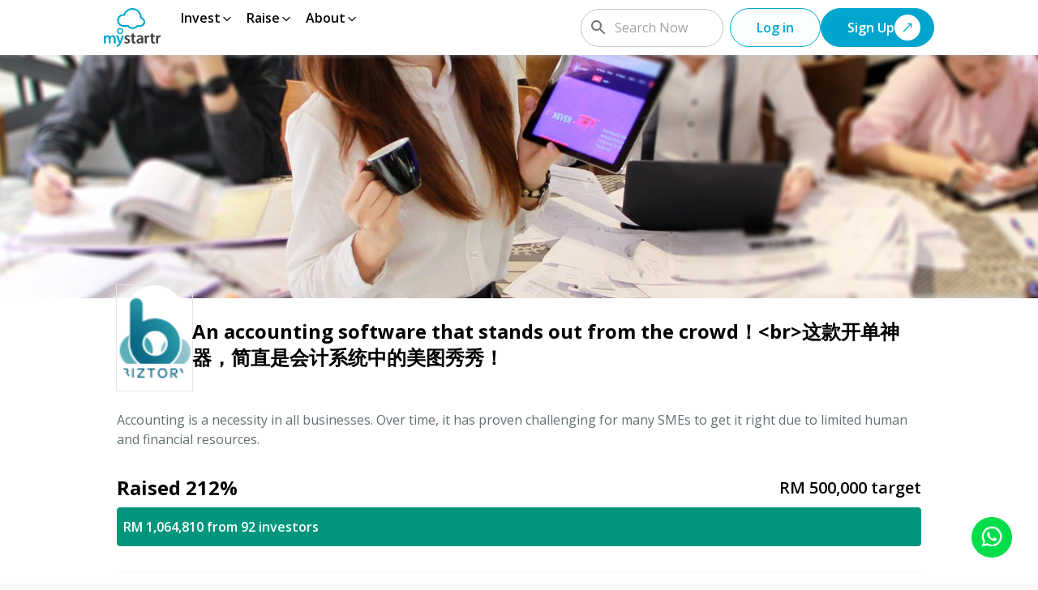

--- FILE ---
content_type: text/html; charset=utf-8
request_url: https://www.mystartr.com/campaigns/accounting
body_size: 32312
content:
<!DOCTYPE html><html lang="en" class="__variable_e245d5 __variable_25bb35"><head><meta charSet="utf-8"/><meta name="viewport" content="width=device-width, initial-scale=1"/><link rel="preload" as="image" href="https://www.facebook.com/tr?id=1603344129683375&amp;ev=PageView&amp;noscript=1"/><link rel="preload" as="image" href="https://www.facebook.com/tr?id=648386517994553&amp;ev=PageView&amp;noscript=1"/><link rel="preload" as="image" href="https://www.facebook.com/tr?id=1761926688092256&amp;ev=PageView&amp;noscript=1"/><link rel="preload" as="image" href="/assets/icons/mobile-hamburger.svg"/><link rel="preload" as="image" href="/assets/icons/avatar-generic.svg"/><link rel="preload" as="image" href="/assets/icons/mystartr-logo.svg"/><link rel="stylesheet" href="/_next/static/css/0077481df6d0a151.css" data-precedence="next"/><link rel="stylesheet" href="/_next/static/css/b60b386f8fbc8f49.css" data-precedence="next"/><link rel="preload" as="script" fetchPriority="low" href="/_next/static/chunks/webpack-f28a5e107b934d3d.js"/><script src="/_next/static/chunks/fd9d1056-96f2ce78ff3bc886.js" async="" type="0cffdd9cbfb4a0b16235ca01-text/javascript"></script><script src="/_next/static/chunks/2117-3a68a5da983df778.js" async="" type="0cffdd9cbfb4a0b16235ca01-text/javascript"></script><script src="/_next/static/chunks/main-app-5294d1645fe5526e.js" async="" type="0cffdd9cbfb4a0b16235ca01-text/javascript"></script><script src="/_next/static/chunks/638-176bb006eccca4c0.js" async="" type="0cffdd9cbfb4a0b16235ca01-text/javascript"></script><script src="/_next/static/chunks/5878-f78ba032a23290d5.js" async="" type="0cffdd9cbfb4a0b16235ca01-text/javascript"></script><script src="/_next/static/chunks/2307-a58a6872821dbc0f.js" async="" type="0cffdd9cbfb4a0b16235ca01-text/javascript"></script><script src="/_next/static/chunks/3648-44977719f464cdc6.js" async="" type="0cffdd9cbfb4a0b16235ca01-text/javascript"></script><script src="/_next/static/chunks/5843-0c5a0a234d49a23e.js" async="" type="0cffdd9cbfb4a0b16235ca01-text/javascript"></script><script src="/_next/static/chunks/5751-c7e5fbbcff455549.js" async="" type="0cffdd9cbfb4a0b16235ca01-text/javascript"></script><script src="/_next/static/chunks/1229-df10ef2fabb47d05.js" async="" type="0cffdd9cbfb4a0b16235ca01-text/javascript"></script><script src="/_next/static/chunks/9396-c237d9a243216501.js" async="" type="0cffdd9cbfb4a0b16235ca01-text/javascript"></script><script src="/_next/static/chunks/app/layout-3643e4aba3ad4952.js" async="" type="0cffdd9cbfb4a0b16235ca01-text/javascript"></script><script src="/_next/static/chunks/2972-2e99fd8887b552a9.js" async="" type="0cffdd9cbfb4a0b16235ca01-text/javascript"></script><script src="/_next/static/chunks/app/error-f4182bec7b9f972c.js" async="" type="0cffdd9cbfb4a0b16235ca01-text/javascript"></script><script src="/_next/static/chunks/app/not-found-32e35bfeecf3a57b.js" async="" type="0cffdd9cbfb4a0b16235ca01-text/javascript"></script><script src="/_next/static/chunks/8941-a3223545d50197b9.js" async="" type="0cffdd9cbfb4a0b16235ca01-text/javascript"></script><script src="/_next/static/chunks/6770-8b383ab86c21a7e2.js" async="" type="0cffdd9cbfb4a0b16235ca01-text/javascript"></script><script src="/_next/static/chunks/604-7a602e32391fa2f2.js" async="" type="0cffdd9cbfb4a0b16235ca01-text/javascript"></script><script src="/_next/static/chunks/9359-83bd853e2b1fd045.js" async="" type="0cffdd9cbfb4a0b16235ca01-text/javascript"></script><script src="/_next/static/chunks/2713-d3a79d9f552fcf36.js" async="" type="0cffdd9cbfb4a0b16235ca01-text/javascript"></script><script src="/_next/static/chunks/9501-4132b314fc85a5a9.js" async="" type="0cffdd9cbfb4a0b16235ca01-text/javascript"></script><script src="/_next/static/chunks/4458-e3da9a7fd6f789c3.js" async="" type="0cffdd9cbfb4a0b16235ca01-text/javascript"></script><script src="/_next/static/chunks/2602-e65bc486d3cec892.js" async="" type="0cffdd9cbfb4a0b16235ca01-text/javascript"></script><script src="/_next/static/chunks/29-766a3263f36c48af.js" async="" type="0cffdd9cbfb4a0b16235ca01-text/javascript"></script><script src="/_next/static/chunks/9023-b0e0dd591995dd87.js" async="" type="0cffdd9cbfb4a0b16235ca01-text/javascript"></script><script src="/_next/static/chunks/9204-c3d2e47d449f1c22.js" async="" type="0cffdd9cbfb4a0b16235ca01-text/javascript"></script><script src="/_next/static/chunks/5259-6163b6e91d1b1812.js" async="" type="0cffdd9cbfb4a0b16235ca01-text/javascript"></script><script src="/_next/static/chunks/5280-52c9a5ec09bb91ec.js" async="" type="0cffdd9cbfb4a0b16235ca01-text/javascript"></script><script src="/_next/static/chunks/8827-e371d531e9fefa0f.js" async="" type="0cffdd9cbfb4a0b16235ca01-text/javascript"></script><script src="/_next/static/chunks/2292-63ebc58040b48c28.js" async="" type="0cffdd9cbfb4a0b16235ca01-text/javascript"></script><script src="/_next/static/chunks/6488-bd573327892493b8.js" async="" type="0cffdd9cbfb4a0b16235ca01-text/javascript"></script><script src="/_next/static/chunks/app/(root)/campaigns/%5Bslug%5D/(root)/page-b6d50c226b010032.js" async="" type="0cffdd9cbfb4a0b16235ca01-text/javascript"></script><title>An accounting software that stands out from the crowd！&lt;br&gt;这款开单神器，简直是会计系统中的美图秀秀！</title><meta name="description" content="Accounting is a necessity in all businesses. Over time, it has proven challenging for many SMEs to get it right due to limited human and financial resources. "/><meta name="referrer" content="origin-when-cross-origin"/><meta property="og:title" content="An accounting software that stands out from the crowd！&lt;br&gt;这款开单神器，简直是会计系统中的美图秀秀！"/><meta property="og:description" content="Accounting is a necessity in all businesses. Over time, it has proven challenging for many SMEs to get it right due to limited human and financial resources. "/><meta property="og:url" content="https://mystartr.com/campaigns/accounting"/><meta property="og:locale" content="en_MY"/><meta property="og:image" content="https://images.mystartr.my/uploads/15460/42309_1575961384_Bizstory_Cover.jpg"/><meta property="og:image:width" content="1200"/><meta property="og:image:height" content="630"/><meta property="og:image:alt" content="Mystartr: Crowdfunding in Malaysia"/><meta property="og:type" content="website"/><meta name="twitter:card" content="summary_large_image"/><meta name="twitter:title" content="An accounting software that stands out from the crowd！&lt;br&gt;这款开单神器，简直是会计系统中的美图秀秀！"/><meta name="twitter:description" content="Accounting is a necessity in all businesses. Over time, it has proven challenging for many SMEs to get it right due to limited human and financial resources. "/><meta name="twitter:image" content="https://images.mystartr.my/uploads/15460/42309_1575961384_Bizstory_Cover.jpg"/><meta name="twitter:image:width" content="1200"/><meta name="twitter:image:height" content="630"/><meta name="twitter:image:alt" content="Mystartr: Crowdfunding in Malaysia"/><link rel="icon" href="/icon.ico?ff9be970c30cc0ed" type="image/x-icon" sizes="256x256"/><meta name="next-size-adjust"/><script type="0cffdd9cbfb4a0b16235ca01-text/javascript">(self.__next_s=self.__next_s||[]).push([0,{"children":"var tagtoo_advertiser_id=309;\n          var tagtoo_ga=document.createElement('script');\n          tagtoo_ga.type='text/javascript';\n          tagtoo_ga.async=true;\n          tagtoo_ga.src='//ad.tagtoo.co/media/ad/track.js';\n          var tagtoo_s=document.getElementsByTagName('script')[0];\n          tagtoo_s.parentNode.insertBefore(tagtoo_ga,tagtoo_s);","id":"tagtoo-gtag"}])</script><noscript><img height="1" width="1" src="https://www.facebook.com/tr?id=1603344129683375&amp;ev=PageView&amp;noscript=1"/></noscript><noscript><img height="1" width="1" src="https://www.facebook.com/tr?id=648386517994553&amp;ev=PageView&amp;noscript=1"/></noscript><noscript><img height="1" width="1" src="https://www.facebook.com/tr?id=1761926688092256&amp;ev=PageView&amp;noscript=1"/></noscript><script src="/_next/static/chunks/polyfills-42372ed130431b0a.js" noModule="" type="0cffdd9cbfb4a0b16235ca01-text/javascript"></script><style data-emotion="mui-global 1prfaxn">@-webkit-keyframes mui-auto-fill{from{display:block;}}@keyframes mui-auto-fill{from{display:block;}}@-webkit-keyframes mui-auto-fill-cancel{from{display:block;}}@keyframes mui-auto-fill-cancel{from{display:block;}}</style><style data-emotion="mui 1nk2aga 4g6ai3 0 i44wyl 15vjbty t6qdqh 7vbamj vubbuv 1ixds2g 19w1uun igs3ac ihdtdm xnlniu 1x5jdmq 39bbo6 7b321n">.mui-1nk2aga{-webkit-user-select:none;-moz-user-select:none;-ms-user-select:none;user-select:none;width:1em;height:1em;overflow:hidden;display:inline-block;text-align:center;-webkit-flex-shrink:0;-ms-flex-negative:0;flex-shrink:0;font-size:1.5rem;overflow:inherit;width:25px;height:25px;display:-webkit-box;display:-webkit-flex;display:-ms-flexbox;display:flex;-webkit-align-items:center;-webkit-box-align:center;-ms-flex-align:center;align-items:center;-webkit-box-pack:center;-ms-flex-pack:center;-webkit-justify-content:center;justify-content:center;-webkit-align-self:center;-ms-flex-item-align:center;align-self:center;}.mui-4g6ai3{cursor:pointer;}.mui-i44wyl{display:-webkit-inline-box;display:-webkit-inline-flex;display:-ms-inline-flexbox;display:inline-flex;-webkit-flex-direction:column;-ms-flex-direction:column;flex-direction:column;position:relative;min-width:0;padding:0;margin:0;border:0;vertical-align:top;}.mui-15vjbty{font-family:var(--font-opensans);font-weight:400;font-size:1rem;line-height:1.4375em;color:rgba(0, 0, 0, 0.87);box-sizing:border-box;position:relative;cursor:text;display:-webkit-inline-box;display:-webkit-inline-flex;display:-ms-inline-flexbox;display:inline-flex;-webkit-align-items:center;-webkit-box-align:center;-ms-flex-align:center;align-items:center;position:relative;border-radius:4px;padding-left:14px;}.mui-15vjbty.Mui-disabled{color:rgba(0, 0, 0, 0.38);cursor:default;}.mui-15vjbty:hover .MuiOutlinedInput-notchedOutline{border-color:rgba(0, 0, 0, 0.87);}@media (hover: none){.mui-15vjbty:hover .MuiOutlinedInput-notchedOutline{border-color:rgba(0, 0, 0, 0.23);}}.mui-15vjbty.Mui-focused .MuiOutlinedInput-notchedOutline{border-color:#00a6ce;border-width:2px;}.mui-15vjbty.Mui-error .MuiOutlinedInput-notchedOutline{border-color:#d32f2f;}.mui-15vjbty.Mui-disabled .MuiOutlinedInput-notchedOutline{border-color:rgba(0, 0, 0, 0.26);}.mui-t6qdqh{text-align:center;-webkit-flex:0 0 auto;-ms-flex:0 0 auto;flex:0 0 auto;font-size:1.5rem;padding:8px;border-radius:50%;overflow:visible;color:rgba(0, 0, 0, 0.54);-webkit-transition:background-color 150ms cubic-bezier(0.4, 0, 0.2, 1) 0ms;transition:background-color 150ms cubic-bezier(0.4, 0, 0.2, 1) 0ms;margin-left:-12px;}.mui-t6qdqh:hover{background-color:rgba(0, 0, 0, 0.04);}@media (hover: none){.mui-t6qdqh:hover{background-color:transparent;}}.mui-t6qdqh.Mui-disabled{background-color:transparent;color:rgba(0, 0, 0, 0.26);}.mui-7vbamj{display:-webkit-inline-box;display:-webkit-inline-flex;display:-ms-inline-flexbox;display:inline-flex;-webkit-align-items:center;-webkit-box-align:center;-ms-flex-align:center;align-items:center;-webkit-box-pack:center;-ms-flex-pack:center;-webkit-justify-content:center;justify-content:center;position:relative;box-sizing:border-box;-webkit-tap-highlight-color:transparent;background-color:transparent;outline:0;border:0;margin:0;border-radius:0;padding:0;cursor:pointer;-webkit-user-select:none;-moz-user-select:none;-ms-user-select:none;user-select:none;vertical-align:middle;-moz-appearance:none;-webkit-appearance:none;-webkit-text-decoration:none;text-decoration:none;color:inherit;text-align:center;-webkit-flex:0 0 auto;-ms-flex:0 0 auto;flex:0 0 auto;font-size:1.5rem;padding:8px;border-radius:50%;overflow:visible;color:rgba(0, 0, 0, 0.54);-webkit-transition:background-color 150ms cubic-bezier(0.4, 0, 0.2, 1) 0ms;transition:background-color 150ms cubic-bezier(0.4, 0, 0.2, 1) 0ms;margin-left:-12px;}.mui-7vbamj::-moz-focus-inner{border-style:none;}.mui-7vbamj.Mui-disabled{pointer-events:none;cursor:default;}@media print{.mui-7vbamj{-webkit-print-color-adjust:exact;color-adjust:exact;}}.mui-7vbamj:hover{background-color:rgba(0, 0, 0, 0.04);}@media (hover: none){.mui-7vbamj:hover{background-color:transparent;}}.mui-7vbamj.Mui-disabled{background-color:transparent;color:rgba(0, 0, 0, 0.26);}.mui-vubbuv{-webkit-user-select:none;-moz-user-select:none;-ms-user-select:none;user-select:none;width:1em;height:1em;display:inline-block;fill:currentColor;-webkit-flex-shrink:0;-ms-flex-negative:0;flex-shrink:0;-webkit-transition:fill 200ms cubic-bezier(0.4, 0, 0.2, 1) 0ms;transition:fill 200ms cubic-bezier(0.4, 0, 0.2, 1) 0ms;font-size:1.5rem;}.mui-1ixds2g{font:inherit;letter-spacing:inherit;color:currentColor;padding:4px 0 5px;border:0;box-sizing:content-box;background:none;height:1.4375em;margin:0;-webkit-tap-highlight-color:transparent;display:block;min-width:0;width:100%;-webkit-animation-name:mui-auto-fill-cancel;animation-name:mui-auto-fill-cancel;-webkit-animation-duration:10ms;animation-duration:10ms;padding:16.5px 14px;padding-left:0;}.mui-1ixds2g::-webkit-input-placeholder{color:currentColor;opacity:0.42;-webkit-transition:opacity 200ms cubic-bezier(0.4, 0, 0.2, 1) 0ms;transition:opacity 200ms cubic-bezier(0.4, 0, 0.2, 1) 0ms;}.mui-1ixds2g::-moz-placeholder{color:currentColor;opacity:0.42;-webkit-transition:opacity 200ms cubic-bezier(0.4, 0, 0.2, 1) 0ms;transition:opacity 200ms cubic-bezier(0.4, 0, 0.2, 1) 0ms;}.mui-1ixds2g:-ms-input-placeholder{color:currentColor;opacity:0.42;-webkit-transition:opacity 200ms cubic-bezier(0.4, 0, 0.2, 1) 0ms;transition:opacity 200ms cubic-bezier(0.4, 0, 0.2, 1) 0ms;}.mui-1ixds2g::-ms-input-placeholder{color:currentColor;opacity:0.42;-webkit-transition:opacity 200ms cubic-bezier(0.4, 0, 0.2, 1) 0ms;transition:opacity 200ms cubic-bezier(0.4, 0, 0.2, 1) 0ms;}.mui-1ixds2g:focus{outline:0;}.mui-1ixds2g:invalid{box-shadow:none;}.mui-1ixds2g::-webkit-search-decoration{-webkit-appearance:none;}label[data-shrink=false]+.MuiInputBase-formControl .mui-1ixds2g::-webkit-input-placeholder{opacity:0!important;}label[data-shrink=false]+.MuiInputBase-formControl .mui-1ixds2g::-moz-placeholder{opacity:0!important;}label[data-shrink=false]+.MuiInputBase-formControl .mui-1ixds2g:-ms-input-placeholder{opacity:0!important;}label[data-shrink=false]+.MuiInputBase-formControl .mui-1ixds2g::-ms-input-placeholder{opacity:0!important;}label[data-shrink=false]+.MuiInputBase-formControl .mui-1ixds2g:focus::-webkit-input-placeholder{opacity:0.42;}label[data-shrink=false]+.MuiInputBase-formControl .mui-1ixds2g:focus::-moz-placeholder{opacity:0.42;}label[data-shrink=false]+.MuiInputBase-formControl .mui-1ixds2g:focus:-ms-input-placeholder{opacity:0.42;}label[data-shrink=false]+.MuiInputBase-formControl .mui-1ixds2g:focus::-ms-input-placeholder{opacity:0.42;}.mui-1ixds2g.Mui-disabled{opacity:1;-webkit-text-fill-color:rgba(0, 0, 0, 0.38);}.mui-1ixds2g:-webkit-autofill{-webkit-animation-duration:5000s;animation-duration:5000s;-webkit-animation-name:mui-auto-fill;animation-name:mui-auto-fill;}.mui-1ixds2g:-webkit-autofill{border-radius:inherit;}.mui-19w1uun{border-color:rgba(0, 0, 0, 0.23);}.mui-igs3ac{text-align:left;position:absolute;bottom:0;right:0;top:-5px;left:0;margin:0;padding:0 8px;pointer-events:none;border-radius:inherit;border-style:solid;border-width:1px;overflow:hidden;min-width:0%;border-color:rgba(0, 0, 0, 0.23);}.mui-ihdtdm{float:unset;width:auto;overflow:hidden;padding:0;line-height:11px;-webkit-transition:width 150ms cubic-bezier(0.0, 0, 0.2, 1) 0ms;transition:width 150ms cubic-bezier(0.0, 0, 0.2, 1) 0ms;}.mui-xnlniu{font-family:var(--font-opensans);font-weight:400;font-size:1rem;line-height:1.4375em;color:rgba(0, 0, 0, 0.87);box-sizing:border-box;position:relative;cursor:text;display:-webkit-inline-box;display:-webkit-inline-flex;display:-ms-inline-flexbox;display:inline-flex;-webkit-align-items:center;-webkit-box-align:center;-ms-flex-align:center;align-items:center;position:relative;border-radius:4px;border-radius:99px;padding-left:8px;}.mui-xnlniu.Mui-disabled{color:rgba(0, 0, 0, 0.38);cursor:default;}.mui-xnlniu:hover .MuiOutlinedInput-notchedOutline{border-color:rgba(0, 0, 0, 0.87);}@media (hover: none){.mui-xnlniu:hover .MuiOutlinedInput-notchedOutline{border-color:rgba(0, 0, 0, 0.23);}}.mui-xnlniu.Mui-focused .MuiOutlinedInput-notchedOutline{border-color:#00a6ce;border-width:2px;}.mui-xnlniu.Mui-error .MuiOutlinedInput-notchedOutline{border-color:#d32f2f;}.mui-xnlniu.Mui-disabled .MuiOutlinedInput-notchedOutline{border-color:rgba(0, 0, 0, 0.26);}.mui-1x5jdmq{font:inherit;letter-spacing:inherit;color:currentColor;padding:4px 0 5px;border:0;box-sizing:content-box;background:none;height:1.4375em;margin:0;-webkit-tap-highlight-color:transparent;display:block;min-width:0;width:100%;-webkit-animation-name:mui-auto-fill-cancel;animation-name:mui-auto-fill-cancel;-webkit-animation-duration:10ms;animation-duration:10ms;padding:16.5px 14px;}.mui-1x5jdmq::-webkit-input-placeholder{color:currentColor;opacity:0.42;-webkit-transition:opacity 200ms cubic-bezier(0.4, 0, 0.2, 1) 0ms;transition:opacity 200ms cubic-bezier(0.4, 0, 0.2, 1) 0ms;}.mui-1x5jdmq::-moz-placeholder{color:currentColor;opacity:0.42;-webkit-transition:opacity 200ms cubic-bezier(0.4, 0, 0.2, 1) 0ms;transition:opacity 200ms cubic-bezier(0.4, 0, 0.2, 1) 0ms;}.mui-1x5jdmq:-ms-input-placeholder{color:currentColor;opacity:0.42;-webkit-transition:opacity 200ms cubic-bezier(0.4, 0, 0.2, 1) 0ms;transition:opacity 200ms cubic-bezier(0.4, 0, 0.2, 1) 0ms;}.mui-1x5jdmq::-ms-input-placeholder{color:currentColor;opacity:0.42;-webkit-transition:opacity 200ms cubic-bezier(0.4, 0, 0.2, 1) 0ms;transition:opacity 200ms cubic-bezier(0.4, 0, 0.2, 1) 0ms;}.mui-1x5jdmq:focus{outline:0;}.mui-1x5jdmq:invalid{box-shadow:none;}.mui-1x5jdmq::-webkit-search-decoration{-webkit-appearance:none;}label[data-shrink=false]+.MuiInputBase-formControl .mui-1x5jdmq::-webkit-input-placeholder{opacity:0!important;}label[data-shrink=false]+.MuiInputBase-formControl .mui-1x5jdmq::-moz-placeholder{opacity:0!important;}label[data-shrink=false]+.MuiInputBase-formControl .mui-1x5jdmq:-ms-input-placeholder{opacity:0!important;}label[data-shrink=false]+.MuiInputBase-formControl .mui-1x5jdmq::-ms-input-placeholder{opacity:0!important;}label[data-shrink=false]+.MuiInputBase-formControl .mui-1x5jdmq:focus::-webkit-input-placeholder{opacity:0.42;}label[data-shrink=false]+.MuiInputBase-formControl .mui-1x5jdmq:focus::-moz-placeholder{opacity:0.42;}label[data-shrink=false]+.MuiInputBase-formControl .mui-1x5jdmq:focus:-ms-input-placeholder{opacity:0.42;}label[data-shrink=false]+.MuiInputBase-formControl .mui-1x5jdmq:focus::-ms-input-placeholder{opacity:0.42;}.mui-1x5jdmq.Mui-disabled{opacity:1;-webkit-text-fill-color:rgba(0, 0, 0, 0.38);}.mui-1x5jdmq:-webkit-autofill{-webkit-animation-duration:5000s;animation-duration:5000s;-webkit-animation-name:mui-auto-fill;animation-name:mui-auto-fill;}.mui-1x5jdmq:-webkit-autofill{border-radius:inherit;}.mui-39bbo6{margin:0;-webkit-flex-shrink:0;-ms-flex-negative:0;flex-shrink:0;border-width:0;border-style:solid;border-color:rgba(0, 0, 0, 0.12);border-bottom-width:thin;}.mui-7b321n{-webkit-user-select:none;-moz-user-select:none;-ms-user-select:none;user-select:none;width:1em;height:1em;overflow:hidden;display:inline-block;text-align:center;-webkit-flex-shrink:0;-ms-flex-negative:0;flex-shrink:0;font-size:1.5rem;overflow:inherit;width:100%;height:100%;display:-webkit-box;display:-webkit-flex;display:-ms-flexbox;display:flex;-webkit-align-items:center;-webkit-box-align:center;-ms-flex-align:center;align-items:center;-webkit-box-pack:center;-ms-flex-pack:center;-webkit-justify-content:center;justify-content:center;-webkit-align-self:center;-ms-flex-item-align:center;align-self:center;}</style></head><body><div class="bg-neutral-100 w-full fixed top-0 z-50 px-[5%] py-[10px] md:px-[10%]" style="box-shadow:0px 2px 4px 0px rgba(171, 190, 209, 0.3)"><div class="flex app-container-max items-center relative gap-[0.5rem] md:gap-[0]"><div><div class="inline-block content-center mr-[1rem] ml-[-6px] md:hidden"><span class="material-icons notranslate MuiIcon-root MuiIcon-fontSizeMedium mui-1nk2aga" aria-hidden="true"><img class="MuiBox-root mui-4g6ai3" src="/assets/icons/mobile-hamburger.svg" alt=""/></span></div><div class="mobile-drawer "><div class="close-icon-container"><svg xmlns="http://www.w3.org/2000/svg" width="24" height="24" viewBox="0 0 24 24" fill="none" stroke="currentColor" stroke-width="2" stroke-linecap="round" stroke-linejoin="round" class="lucide lucide-x h-full content-center"><path d="M18 6 6 18"></path><path d="m6 6 12 12"></path></svg></div><div class="mobile-drawer-content"><li id="homepage"><input type="checkbox" id="invest"/><label for="invest"><div class="break-words paragraph-16-600 my-[8px]">Invest</div><svg xmlns="http://www.w3.org/2000/svg" width="24" height="24" viewBox="0 0 24 24" fill="none" stroke="currentColor" stroke-width="2" stroke-linecap="round" stroke-linejoin="round" class="lucide lucide-chevron-down chevron-arrow"><path d="m6 9 6 6 6-6"></path></svg></label><ul class="mobile-sidedrawer-submenu"><div class="break-words paragraph-12-400 py-[8px] text-neutral-450">Explore</div><li><a target="_self" href="/campaigns?status=live"><div class="break-words paragraph-14-600 flex gap-[1rem]">Live Campaign<svg xmlns="http://www.w3.org/2000/svg" width="24" height="24" viewBox="0 0 24 24" fill="none" stroke="currentColor" stroke-width="2" stroke-linecap="round" stroke-linejoin="round" class="lucide lucide-arrow-right inline-block whitespace-nowrap"><path d="M5 12h14"></path><path d="m12 5 7 7-7 7"></path></svg></div></a></li><li><a target="_self" href="/campaigns?status=upcoming"><div class="break-words paragraph-14-600 flex gap-[1rem]">Coming soon<svg xmlns="http://www.w3.org/2000/svg" width="24" height="24" viewBox="0 0 24 24" fill="none" stroke="currentColor" stroke-width="2" stroke-linecap="round" stroke-linejoin="round" class="lucide lucide-arrow-right inline-block whitespace-nowrap"><path d="M5 12h14"></path><path d="m12 5 7 7-7 7"></path></svg></div></a></li><div class="break-words paragraph-12-400 py-[8px] text-neutral-450">Learn</div><li><a target="_self" href="/why-invest"><div class="break-words paragraph-14-600 flex gap-[1rem]">How to Invest?<svg xmlns="http://www.w3.org/2000/svg" width="24" height="24" viewBox="0 0 24 24" fill="none" stroke="currentColor" stroke-width="2" stroke-linecap="round" stroke-linejoin="round" class="lucide lucide-arrow-right inline-block whitespace-nowrap"><path d="M5 12h14"></path><path d="m12 5 7 7-7 7"></path></svg></div></a></li><li><a target="_self" href="/resources"><div class="break-words paragraph-14-600 flex gap-[1rem]">Investor Resources Hub<svg xmlns="http://www.w3.org/2000/svg" width="24" height="24" viewBox="0 0 24 24" fill="none" stroke="currentColor" stroke-width="2" stroke-linecap="round" stroke-linejoin="round" class="lucide lucide-arrow-right inline-block whitespace-nowrap"><path d="M5 12h14"></path><path d="m12 5 7 7-7 7"></path></svg></div></a></li><li><a target="_blank" href="https://www.mystartr.com/faq/categories/4bfadc7a-cc34-11ef-8bcb-0ac04eca78f9"><div class="break-words paragraph-14-600 flex gap-[1rem]">FAQ<svg xmlns="http://www.w3.org/2000/svg" width="24" height="24" viewBox="0 0 24 24" fill="none" stroke="currentColor" stroke-width="2" stroke-linecap="round" stroke-linejoin="round" class="lucide lucide-arrow-right inline-block whitespace-nowrap"><path d="M5 12h14"></path><path d="m12 5 7 7-7 7"></path></svg></div></a></li></ul></li><li id="homepage"><input type="checkbox" id="raise"/><label for="raise"><div class="break-words paragraph-16-600 my-[8px]">Raise</div><svg xmlns="http://www.w3.org/2000/svg" width="24" height="24" viewBox="0 0 24 24" fill="none" stroke="currentColor" stroke-width="2" stroke-linecap="round" stroke-linejoin="round" class="lucide lucide-chevron-down chevron-arrow"><path d="m6 9 6 6 6-6"></path></svg></label><ul class="mobile-sidedrawer-submenu"><div class="break-words paragraph-12-400 py-[8px] text-neutral-450">Explore</div><li><a target="_self" href="/issuer-profiles/create"><div class="break-words paragraph-14-600 flex gap-[1rem]">Get Started<svg xmlns="http://www.w3.org/2000/svg" width="24" height="24" viewBox="0 0 24 24" fill="none" stroke="currentColor" stroke-width="2" stroke-linecap="round" stroke-linejoin="round" class="lucide lucide-arrow-right inline-block whitespace-nowrap"><path d="M5 12h14"></path><path d="m12 5 7 7-7 7"></path></svg></div></a></li><div class="break-words paragraph-12-400 py-[8px] text-neutral-450">Learn</div><li><a target="_self" href="/fundraising"><div class="break-words paragraph-14-600 flex gap-[1rem]">How to Fund your Campaign?<svg xmlns="http://www.w3.org/2000/svg" width="24" height="24" viewBox="0 0 24 24" fill="none" stroke="currentColor" stroke-width="2" stroke-linecap="round" stroke-linejoin="round" class="lucide lucide-arrow-right inline-block whitespace-nowrap"><path d="M5 12h14"></path><path d="m12 5 7 7-7 7"></path></svg></div></a></li><li><a target="_blank" href="https://www.mystartr.com/faq/categories/4bfaded5-cc34-11ef-8bcb-0ac04eca78f9"><div class="break-words paragraph-14-600 flex gap-[1rem]">FAQ<svg xmlns="http://www.w3.org/2000/svg" width="24" height="24" viewBox="0 0 24 24" fill="none" stroke="currentColor" stroke-width="2" stroke-linecap="round" stroke-linejoin="round" class="lucide lucide-arrow-right inline-block whitespace-nowrap"><path d="M5 12h14"></path><path d="m12 5 7 7-7 7"></path></svg></div></a></li></ul></li><li id="homepage"><input type="checkbox" id="about"/><label for="about"><div class="break-words paragraph-16-600 my-[8px]">About</div><svg xmlns="http://www.w3.org/2000/svg" width="24" height="24" viewBox="0 0 24 24" fill="none" stroke="currentColor" stroke-width="2" stroke-linecap="round" stroke-linejoin="round" class="lucide lucide-chevron-down chevron-arrow"><path d="m6 9 6 6 6-6"></path></svg></label><ul class="mobile-sidedrawer-submenu"><li><a target="_self" href="/about"><div class="break-words paragraph-14-600 flex gap-[1rem]">About us<svg xmlns="http://www.w3.org/2000/svg" width="24" height="24" viewBox="0 0 24 24" fill="none" stroke="currentColor" stroke-width="2" stroke-linecap="round" stroke-linejoin="round" class="lucide lucide-arrow-right inline-block whitespace-nowrap"><path d="M5 12h14"></path><path d="m12 5 7 7-7 7"></path></svg></div></a></li><li><a target="_self" href="/career"><div class="break-words paragraph-14-600 flex gap-[1rem]">Careers at Mystartr<svg xmlns="http://www.w3.org/2000/svg" width="24" height="24" viewBox="0 0 24 24" fill="none" stroke="currentColor" stroke-width="2" stroke-linecap="round" stroke-linejoin="round" class="lucide lucide-arrow-right inline-block whitespace-nowrap"><path d="M5 12h14"></path><path d="m12 5 7 7-7 7"></path></svg></div></a></li><li><a target="_self" href="/contact-us"><div class="break-words paragraph-14-600 flex gap-[1rem]">Contact Us<svg xmlns="http://www.w3.org/2000/svg" width="24" height="24" viewBox="0 0 24 24" fill="none" stroke="currentColor" stroke-width="2" stroke-linecap="round" stroke-linejoin="round" class="lucide lucide-arrow-right inline-block whitespace-nowrap"><path d="M5 12h14"></path><path d="m12 5 7 7-7 7"></path></svg></div></a></li><li><a target="_blank" href="https://www.mystartr.com/faq"><div class="break-words paragraph-14-600 flex gap-[1rem]">FAQ<svg xmlns="http://www.w3.org/2000/svg" width="24" height="24" viewBox="0 0 24 24" fill="none" stroke="currentColor" stroke-width="2" stroke-linecap="round" stroke-linejoin="round" class="lucide lucide-arrow-right inline-block whitespace-nowrap"><path d="M5 12h14"></path><path d="m12 5 7 7-7 7"></path></svg></div></a></li></ul></li></div></div><div class="mobile-drawer-overlay"></div></div><div class="inline-block content-center mr-[1rem]"><span class="material-icons notranslate MuiIcon-root MuiIcon-fontSizeMedium mui-7b321n" aria-hidden="true"><img class="cursor-pointer h-[48px] MuiBox-root mui-0" src="/assets/icons/mystartr-logo.svg" alt=""/></span></div><div class="flex-1"><div class="hidden md:flex md:gap-[0.5rem] w-fit h-[48px]"><div class="nav-menu content-center"><div class="nav-menu__wrapper"><div class="break-words paragraph-16-600">Invest</div><svg xmlns="http://www.w3.org/2000/svg" width="24" height="24" viewBox="0 0 24 24" fill="none" stroke="currentColor" stroke-width="2" stroke-linecap="round" stroke-linejoin="round" class="lucide lucide-chevron-down nav-menu__svg-icon-container"><path d="m6 9 6 6 6-6"></path></svg></div><div class="nav-menu__dropdown-container"><div class="grid grid-cols-3 gap-[10px] bg-neutral-100 p-[2rem] rounded-[0.5rem]" style="box-shadow:0px 8px 16px rgba(0, 0, 0, 0.2)"><div><div class="break-words header-32-600 text-mystartr-blue-500 mb-[0.5rem]">Invest Potential Campaign Now</div><div class="break-words paragraph-16-400 text-neutral-450">Invest in companies you believe</div></div><div class="flex flex-col gap-[1rem]"><div class="break-words paragraph-14-400">Explore</div><a target="_self" href="/campaigns?status=live"><div class="break-words paragraph-16-600">Live Campaign<svg xmlns="http://www.w3.org/2000/svg" width="24" height="24" viewBox="0 0 24 24" fill="none" stroke="currentColor" stroke-width="2" stroke-linecap="round" stroke-linejoin="round" class="lucide lucide-move-right inline-flex ml-[1rem]"><path d="M18 8L22 12L18 16"></path><path d="M2 12H22"></path></svg></div></a><a target="_self" href="/campaigns?status=upcoming"><div class="break-words paragraph-16-600">Coming soon<svg xmlns="http://www.w3.org/2000/svg" width="24" height="24" viewBox="0 0 24 24" fill="none" stroke="currentColor" stroke-width="2" stroke-linecap="round" stroke-linejoin="round" class="lucide lucide-move-right inline-flex ml-[1rem]"><path d="M18 8L22 12L18 16"></path><path d="M2 12H22"></path></svg></div></a></div><div class="flex flex-col gap-[1rem]"><div class="break-words paragraph-14-400">Learn</div><a target="_self" href="/why-invest"><div class="break-words paragraph-16-600">How to Invest?<svg xmlns="http://www.w3.org/2000/svg" width="24" height="24" viewBox="0 0 24 24" fill="none" stroke="currentColor" stroke-width="2" stroke-linecap="round" stroke-linejoin="round" class="lucide lucide-move-right inline-flex ml-[1rem]"><path d="M18 8L22 12L18 16"></path><path d="M2 12H22"></path></svg></div></a><a target="_self" href="/resources"><div class="break-words paragraph-16-600">Investor Resources Hub<svg xmlns="http://www.w3.org/2000/svg" width="24" height="24" viewBox="0 0 24 24" fill="none" stroke="currentColor" stroke-width="2" stroke-linecap="round" stroke-linejoin="round" class="lucide lucide-move-right inline-flex ml-[1rem]"><path d="M18 8L22 12L18 16"></path><path d="M2 12H22"></path></svg></div></a><a target="_blank" href="https://www.mystartr.com/faq/categories/4bfadc7a-cc34-11ef-8bcb-0ac04eca78f9"><div class="break-words paragraph-16-600">FAQ<svg xmlns="http://www.w3.org/2000/svg" width="24" height="24" viewBox="0 0 24 24" fill="none" stroke="currentColor" stroke-width="2" stroke-linecap="round" stroke-linejoin="round" class="lucide lucide-move-right inline-flex ml-[1rem]"><path d="M18 8L22 12L18 16"></path><path d="M2 12H22"></path></svg></div></a></div></div></div></div><div class="nav-menu content-center"><div class="nav-menu__wrapper"><div class="break-words paragraph-16-600">Raise</div><svg xmlns="http://www.w3.org/2000/svg" width="24" height="24" viewBox="0 0 24 24" fill="none" stroke="currentColor" stroke-width="2" stroke-linecap="round" stroke-linejoin="round" class="lucide lucide-chevron-down nav-menu__svg-icon-container"><path d="m6 9 6 6 6-6"></path></svg></div><div class="nav-menu__dropdown-container"><div class="grid grid-cols-3 gap-[10px] bg-neutral-100 p-[2rem] rounded-[0.5rem]" style="box-shadow:0px 8px 16px rgba(0, 0, 0, 0.2)"><div><div class="break-words header-32-600 text-mystartr-blue-500 mb-[0.5rem]">Need Funding For Expansion?</div><div class="break-words paragraph-16-400 text-neutral-450">Raise Funds.</div><div class="break-words paragraph-16-400 text-neutral-450">Connect Investors.</div><div class="break-words paragraph-16-400 text-neutral-450">Integrate Resources.</div></div><div class="flex flex-col gap-[1rem]"><div class="break-words paragraph-14-400">Explore</div><a target="_self" href="/issuer-profiles/create"><div class="break-words paragraph-16-600">Get Started<svg xmlns="http://www.w3.org/2000/svg" width="24" height="24" viewBox="0 0 24 24" fill="none" stroke="currentColor" stroke-width="2" stroke-linecap="round" stroke-linejoin="round" class="lucide lucide-move-right inline-flex ml-[1rem]"><path d="M18 8L22 12L18 16"></path><path d="M2 12H22"></path></svg></div></a></div><div class="flex flex-col gap-[1rem]"><div class="break-words paragraph-14-400">Learn</div><a target="_self" href="/fundraising"><div class="break-words paragraph-16-600">How to Fund your Campaign?<svg xmlns="http://www.w3.org/2000/svg" width="24" height="24" viewBox="0 0 24 24" fill="none" stroke="currentColor" stroke-width="2" stroke-linecap="round" stroke-linejoin="round" class="lucide lucide-move-right inline-flex ml-[1rem]"><path d="M18 8L22 12L18 16"></path><path d="M2 12H22"></path></svg></div></a><a target="_blank" href="https://www.mystartr.com/faq/categories/4bfaded5-cc34-11ef-8bcb-0ac04eca78f9"><div class="break-words paragraph-16-600">FAQ<svg xmlns="http://www.w3.org/2000/svg" width="24" height="24" viewBox="0 0 24 24" fill="none" stroke="currentColor" stroke-width="2" stroke-linecap="round" stroke-linejoin="round" class="lucide lucide-move-right inline-flex ml-[1rem]"><path d="M18 8L22 12L18 16"></path><path d="M2 12H22"></path></svg></div></a></div></div></div></div><div class="nav-menu content-center"><div class="nav-menu__wrapper"><div class="break-words paragraph-16-600">About</div><svg xmlns="http://www.w3.org/2000/svg" width="24" height="24" viewBox="0 0 24 24" fill="none" stroke="currentColor" stroke-width="2" stroke-linecap="round" stroke-linejoin="round" class="lucide lucide-chevron-down nav-menu__svg-icon-container"><path d="m6 9 6 6 6-6"></path></svg></div><div class="nav-menu__dropdown-container"><div class="grid grid-cols-3 gap-[10px] bg-neutral-100 p-[2rem] rounded-[0.5rem]" style="box-shadow:0px 8px 16px rgba(0, 0, 0, 0.2)"><div><div class="break-words header-32-600 text-mystartr-blue-500 mb-[0.5rem]">Meet Mystartr</div><div class="break-words paragraph-16-400 text-neutral-450">The best ECF platform choice!</div></div><div class="flex flex-col gap-[1rem]"><a target="_self" href="/about"><div class="break-words paragraph-16-600">About us<svg xmlns="http://www.w3.org/2000/svg" width="24" height="24" viewBox="0 0 24 24" fill="none" stroke="currentColor" stroke-width="2" stroke-linecap="round" stroke-linejoin="round" class="lucide lucide-move-right inline-flex ml-[1rem]"><path d="M18 8L22 12L18 16"></path><path d="M2 12H22"></path></svg></div></a><a target="_self" href="/career"><div class="break-words paragraph-16-600">Careers at Mystartr<svg xmlns="http://www.w3.org/2000/svg" width="24" height="24" viewBox="0 0 24 24" fill="none" stroke="currentColor" stroke-width="2" stroke-linecap="round" stroke-linejoin="round" class="lucide lucide-move-right inline-flex ml-[1rem]"><path d="M18 8L22 12L18 16"></path><path d="M2 12H22"></path></svg></div></a><a target="_self" href="/contact-us"><div class="break-words paragraph-16-600">Contact Us<svg xmlns="http://www.w3.org/2000/svg" width="24" height="24" viewBox="0 0 24 24" fill="none" stroke="currentColor" stroke-width="2" stroke-linecap="round" stroke-linejoin="round" class="lucide lucide-move-right inline-flex ml-[1rem]"><path d="M18 8L22 12L18 16"></path><path d="M2 12H22"></path></svg></div></a><a target="_blank" href="https://www.mystartr.com/faq"><div class="break-words paragraph-16-600">FAQ<svg xmlns="http://www.w3.org/2000/svg" width="24" height="24" viewBox="0 0 24 24" fill="none" stroke="currentColor" stroke-width="2" stroke-linecap="round" stroke-linejoin="round" class="lucide lucide-move-right inline-flex ml-[1rem]"><path d="M18 8L22 12L18 16"></path><path d="M2 12H22"></path></svg></div></a></div><div class="bg-mystartr-blue-300 p-[1rem] rounded-[1rem] flex flex-col gap-[1rem]"><div class="break-words header-20-700 text-mystartr-blue-500">Get in touch</div><div class="break-words paragraph-16-400 text-mystartr-blue-500">+603-5888 8318<!-- --> <span class="whitespace-nowrap">+6016-296 0331</span></div><div class="break-words paragraph-16-400 text-mystartr-blue-500"><a href="/cdn-cgi/l/email-protection" class="__cf_email__" data-cfemail="7a1908173a1703090e1b080e0854191517">[email&#160;protected]</a></div><div><a class="inline-flex items-center justify-center gap-x-[0.5rem] rounded-md ring-offset-background transition-colors focus-visible:outline-none focus-visible:ring-2 focus-visible:ring-ring focus-visible:ring-offset-2 disabled:pointer-events-none disabled:opacity-50 btn btn-fill pl-[32px] pr-[16px] py-[8px] max-h-[48px] paragraph-16-600" href="/contact-us">Contact<svg xmlns="http://www.w3.org/2000/svg" width="36" height="36" viewBox="0 0 24 24" fill="none" stroke="currentColor" stroke-width="2" stroke-linecap="round" stroke-linejoin="round" class="lucide lucide-move-up-right bg-neutral-100 rounded-[99px] p-[0.5rem] stroke-mystartr-blue-500"><path d="M13 5H19V11"></path><path d="M19 5L5 19"></path></svg></a></div></div></div></div></div></div></div><div class="MuiFormControl-root MuiTextField-root nav-search-input mui-i44wyl"><div class="MuiInputBase-root MuiOutlinedInput-root MuiInputBase-colorPrimary MuiInputBase-formControl MuiInputBase-adornedStart mui-15vjbty"><a href="/campaigns?status=all"><button class="MuiButtonBase-root MuiIconButton-root MuiIconButton-edgeStart MuiIconButton-sizeMedium mui-7vbamj" tabindex="0" type="button" aria-label="search"><svg class="MuiSvgIcon-root MuiSvgIcon-fontSizeMedium mui-vubbuv" focusable="false" aria-hidden="true" viewBox="0 0 24 24" data-testid="SearchIcon"><path d="M15.5 14h-.79l-.28-.27C15.41 12.59 16 11.11 16 9.5 16 5.91 13.09 3 9.5 3S3 5.91 3 9.5 5.91 16 9.5 16c1.61 0 3.09-.59 4.23-1.57l.27.28v.79l5 4.99L20.49 19l-4.99-5zm-6 0C7.01 14 5 11.99 5 9.5S7.01 5 9.5 5 14 7.01 14 9.5 11.99 14 9.5 14z"></path></svg></button></a><input aria-invalid="false" id=":Rc9jttttslkq:" placeholder="Search Now" type="text" class="MuiInputBase-input MuiOutlinedInput-input MuiInputBase-inputAdornedStart mui-1ixds2g" value=""/><fieldset aria-hidden="true" class="MuiOutlinedInput-notchedOutline mui-igs3ac"><legend class="mui-ihdtdm"><span class="notranslate">​</span></legend></fieldset></div></div><div class="nav-search-dropdown" style="box-shadow:0px 8px 16px 0px rgba(0, 0, 0, 0.2)"></div><div><div class="inline-block content-center md:hidden"><span class="material-icons notranslate MuiIcon-root MuiIcon-fontSizeMedium mui-1nk2aga" aria-hidden="true"><img class="MuiBox-root mui-4g6ai3" src="/assets/icons/avatar-generic.svg" alt=""/></span></div><div class="mobile-drawer mobile-drawer-profile "><div class="close-icon-container"><svg xmlns="http://www.w3.org/2000/svg" width="24" height="24" viewBox="0 0 24 24" fill="none" stroke="currentColor" stroke-width="2" stroke-linecap="round" stroke-linejoin="round" class="lucide lucide-x h-full content-center"><path d="M18 6 6 18"></path><path d="m6 6 12 12"></path></svg></div><div id="homepage" class="mobile-drawer-content"><div class="px-[1rem]"><div class="break-words paragraph-16-600">Build a new account and discover the most potential investment chance!</div><div class="py-[1rem]"><div class="flex flex-col gap-[0.5rem] md:flex-row"><a class="inline-flex items-center justify-center gap-x-[0.5rem] rounded-md ring-offset-background transition-colors focus-visible:outline-none focus-visible:ring-2 focus-visible:ring-ring focus-visible:ring-offset-2 disabled:pointer-events-none disabled:opacity-50 btn btn-outline border border-input bg-background hover:bg-accent hover:text-accent-foreground px-[32px] py-[8px] max-h-[48px] paragraph-16-600" href="/login?callbackUrl=/campaigns/accounting">Log in</a><a class="inline-flex items-center justify-center gap-x-[0.5rem] rounded-md ring-offset-background transition-colors focus-visible:outline-none focus-visible:ring-2 focus-visible:ring-ring focus-visible:ring-offset-2 disabled:pointer-events-none disabled:opacity-50 btn btn-fill pl-[32px] pr-[16px] py-[8px] max-h-[48px] paragraph-16-600" href="/signup?callbackUrl=/campaigns/accounting">Sign Up<svg xmlns="http://www.w3.org/2000/svg" width="32" height="32" viewBox="0 0 24 24" fill="none" stroke="currentColor" stroke-width="2" stroke-linecap="round" stroke-linejoin="round" class="lucide lucide-move-up-right bg-neutral-100 rounded-[99px] p-[0.5rem] stroke-mystartr-blue-500"><path d="M13 5H19V11"></path><path d="M19 5L5 19"></path></svg></a></div></div></div></div></div><div class="mobile-drawer-overlay"></div></div><div class="hidden md:block"><div class="flex flex-col gap-[0.5rem] md:flex-row"><a class="inline-flex items-center justify-center gap-x-[0.5rem] rounded-md ring-offset-background transition-colors focus-visible:outline-none focus-visible:ring-2 focus-visible:ring-ring focus-visible:ring-offset-2 disabled:pointer-events-none disabled:opacity-50 btn btn-outline border border-input bg-background hover:bg-accent hover:text-accent-foreground px-[32px] py-[8px] max-h-[48px] paragraph-16-600" href="/login?callbackUrl=/campaigns/accounting">Log in</a><a class="inline-flex items-center justify-center gap-x-[0.5rem] rounded-md ring-offset-background transition-colors focus-visible:outline-none focus-visible:ring-2 focus-visible:ring-ring focus-visible:ring-offset-2 disabled:pointer-events-none disabled:opacity-50 btn btn-fill pl-[32px] pr-[16px] py-[8px] max-h-[48px] paragraph-16-600" href="/signup?callbackUrl=/campaigns/accounting">Sign Up<svg xmlns="http://www.w3.org/2000/svg" width="32" height="32" viewBox="0 0 24 24" fill="none" stroke="currentColor" stroke-width="2" stroke-linecap="round" stroke-linejoin="round" class="lucide lucide-move-up-right bg-neutral-100 rounded-[99px] p-[0.5rem] stroke-mystartr-blue-500"><path d="M13 5H19V11"></path><path d="M19 5L5 19"></path></svg></a></div></div></div></div><div class="h-[68px]"></div><div class="campaign bg-neutral-100"><img alt="campaign-banner" loading="lazy" width="100" height="100" decoding="async" data-nimg="1" class="app-container-max max-h-[300px] object-cover" style="color:transparent;width:100%;height:auto" sizes="100vw" srcSet="https://mystartr.com/cdn-cgi/image/width=640/https://images.mystartr.my/uploads/15460/42309_1575961384_Bizstory_Cover.jpg 640w, https://mystartr.com/cdn-cgi/image/width=750/https://images.mystartr.my/uploads/15460/42309_1575961384_Bizstory_Cover.jpg 750w, https://mystartr.com/cdn-cgi/image/width=828/https://images.mystartr.my/uploads/15460/42309_1575961384_Bizstory_Cover.jpg 828w, https://mystartr.com/cdn-cgi/image/width=1080/https://images.mystartr.my/uploads/15460/42309_1575961384_Bizstory_Cover.jpg 1080w, https://mystartr.com/cdn-cgi/image/width=1200/https://images.mystartr.my/uploads/15460/42309_1575961384_Bizstory_Cover.jpg 1200w, https://mystartr.com/cdn-cgi/image/width=1920/https://images.mystartr.my/uploads/15460/42309_1575961384_Bizstory_Cover.jpg 1920w, https://mystartr.com/cdn-cgi/image/width=1920/https://images.mystartr.my/uploads/15460/42309_1575961384_Bizstory_Cover.jpg 2048w, https://mystartr.com/cdn-cgi/image/width=1920/https://images.mystartr.my/uploads/15460/42309_1575961384_Bizstory_Cover.jpg 3840w" src="https://mystartr.com/cdn-cgi/image/width=1920/https://images.mystartr.my/uploads/15460/42309_1575961384_Bizstory_Cover.jpg"/><div class="px-[5%] md:px-[10%]"><div class="md:px-[16px] app-container-max"><div class="flex gap-[40px] mt-[-1rem]"><img alt="15460.png" loading="lazy" width="100" height="100" decoding="async" data-nimg="1" style="color:transparent;width:130px;height:130px;border-radius:50%;outline:1px solid #E6E6E6;object-fit:cover;background-color:var(--neutral-100)" srcSet="https://mystartr.com/cdn-cgi/image/width=128/https://images.mystartr.my/avatars/15460.png 1x, https://mystartr.com/cdn-cgi/image/width=256/https://images.mystartr.my/avatars/15460.png 2x" src="https://mystartr.com/cdn-cgi/image/width=256/https://images.mystartr.my/avatars/15460.png"/><div class="break-words header-24-700 hidden sm:block mt-[1rem] self-center">An accounting software that stands out from the crowd！&lt;br&gt;这款开单神器，简直是会计系统中的美图秀秀！</div><div class="ml-auto pt-[2rem]"></div></div><div class="break-words header-24-700 block sm:hidden">An accounting software that stands out from the crowd！&lt;br&gt;这款开单神器，简直是会计系统中的美图秀秀！</div><div><div class="break-words paragraph-16-400 text-neutral-500 mt-[24px] mb-[32px]">Accounting is a necessity in all businesses. Over time, it has proven challenging for many SMEs to get it right due to limited human and financial resources. </div></div><div class="flex flex-wrap flex-col md:flex-row md:items-center md:justify-between pb-[24px] border-b-[0.5px] border-neutral-200"><div class="break-words header-24-700 md:order-1">Raised 212%</div><div class="break-words header-20-600 order-3 md:order-2">RM 500,000<!-- --> target</div><div class="break-words header-20-600 md:hidden text-neutral-800">RM 1,064,810<!-- --> from <!-- -->92<!-- --> <!-- -->investors</div><div class="w-full order-2 my-[0.5rem] md:order-3 overflow-hidden rounded-[0.25rem] bg-neutral-400"><div class="bg-mystartr-blue-500 h-full min-h-[1rem] campaign-summary-progress-container__progress-indicator" style="max-width:100%;width:212%;background-color:var(--success-500)"><div class="break-words paragraph-16-600 hidden text-neutral-100 px-[0.5rem] md:block">RM 1,064,810<!-- --> from<!-- --> <!-- -->92<!-- --> investors</div></div></div></div><div class="flex flex-col sm:flex-row border-b-[0.5px] border-neutral-200 gap-[1rem]"><div class="campaign-summary-info-container flex flex-col sm:flex-1 space-y-[8px]"><div class="campaign-summary-info-container__title">Business and Investment Overview</div><span></span><span></span><span></span><span></span><span></span><span><div class="grid grid-cols-[40%,60%] text-[16px] items-start gap-[8px]"><div class="campaign-summary-info-container__label">Social Media</div><div class="campaign-summary-info-container__value flex gap-[4px]"></div></div></span><span></span><span></span></div><div class="campaign-summary-info-container flex flex-col sm:flex-1 space-y-[8px]"><div class="campaign-summary-info-container__title">Investment Summary</div><span></span><span><div class="grid grid-cols-[40%,60%] text-[16px] items-start gap-[8px]"><div class="campaign-summary-info-container__label">Campaign Start Date</div><div class="campaign-summary-info-container__value">7 Jan 2020</div></div></span><span><div class="grid grid-cols-[40%,60%] text-[16px] items-start gap-[8px]"><div class="campaign-summary-info-container__label">Campaign End Date</div><div class="campaign-summary-info-container__value">14 Jan 2020</div></div></span><span><div class="grid grid-cols-[40%,60%] text-[16px] items-start gap-[8px]"><div class="campaign-summary-info-container__label">Minimum Funding Target</div><div class="campaign-summary-info-container__value">RM 500,000</div></div></span><span><div class="grid grid-cols-[40%,60%] text-[16px] items-start gap-[8px]"><div class="campaign-summary-info-container__label">Maximum Funding Target</div><div class="campaign-summary-info-container__value">RM 1,000,000</div></div></span><div class="break-words paragraph-16-400">The campaign was succesfully funded in <!-- -->14 Jan 2020</div></div></div></div></div></div><div class="bg-neutral-100 w-full sticky top-0 z-50 px-[5%] py-[10px] md:px-[10%]" style="box-shadow:0px 2px 4px 0px rgba(171, 190, 209, 0.3);overflow-x:auto"><div class="flex align-center justify-between gap-[0.5rem] app-container-max min-h-[48px]"><div class="nav-menu-container self-center campaign-menu order-2"><div class="campaign-menu__wrapper campaign-menu__item__active"><div class="campaign-menu__item__inactive campaign-menu__item__active">·</div><div class="break-words paragraph-16-600 campaign-menu__item campaign-menu__item__active" style="border-bottom:none">Ideas</div></div><div class="campaign-menu__wrapper "><div class="campaign-menu__item__inactive ">·</div><div class="break-words paragraph-16-600 campaign-menu__item" style="border-bottom:none">Details</div></div><div class="campaign-menu__wrapper "><div class="campaign-menu__item__inactive ">·</div><div class="break-words paragraph-16-600 campaign-menu__item" style="border-bottom:none">Updates</div></div><div class="campaign-menu__wrapper "><div class="campaign-menu__item__inactive ">·</div><div class="break-words paragraph-16-600 campaign-menu__item" style="border-bottom:none">Discussions</div></div></div><div class="hidden align-center gap-[0.5rem] md:order-2 md:flex"></div></div></div><div></div><div><div class="campaign-content-container aspect-[2.0] my-[1rem] xl:my-[3rem]" style="margin-top:0"><iframe style="width:100%;height:100%" src="https://www.youtube.com/embed/pyvgprxBWUE" title="YouTube video player" allow="accelerometer; autoplay; clipboard-write; encrypted-media; gyroscope; picture-in-picture; web-share" referrerPolicy="strict-origin-when-cross-origin" allowFullScreen=""></iframe></div></div><div class="py-[5rem] px-[5%] md:px-[10%] bg-neutral-800"><div class="flex flex-col gap-[2.5rem] app-container-max"><div class="break-words header-32-700 m-auto text-center text-neutral-100">Investment Packages</div><div class="campaign-package-container"><div href="/campaigns/accounting/payment"><div class="app-card-effect bg-white rounded-[16px] overflow-hidden flex flex-col h-full disabled"><div class="bg-[#F4FAFE] flex flex-col gap-[0.5rem] p-[1rem] pb-[0.5rem]"><div class="break-words paragraph-16-400 text-center text-mystartr-blue-600">PACKAGE <!-- -->A</div><div class="break-words header-32-700 text-center">RM 20,000</div></div><div class="flex flex-col flex-1"><div class="max-h-[320px] text-neutral-700 overflow-y-auto px-[1.5rem] py-[1rem]"><p>Thank you for investing in us! You will also receive this share:</p>

<ul>
	<li>Type of share: Ordinary</li>
	<li>Number of Shares: 20,202</li>
	<li>Price per share: RM0.99</li>
</ul>

<p>&nbsp; &nbsp; &nbsp; &nbsp; &nbsp; &nbsp;20,202&nbsp;x RM0.99= RM20,000</p>

<p>Additional rewards:&nbsp;</p>

<ul>
	<li>1x&nbsp;Lifetime M Plan Biztory Cloud Accounting Software&nbsp;(worth RM990 a year)</li>
	<li>Reseller right (50% recurring commission)</li>
</ul>
</div><div class="py-[1rem] bg-neutral-300"><div class="break-words paragraph-12-400 text-neutral-600 text-center">Scroll to view more</div></div></div></div></div><div href="/campaigns/accounting/payment"><div class="app-card-effect bg-white rounded-[16px] overflow-hidden flex flex-col h-full disabled"><div class="bg-[#F4FAFE] flex flex-col gap-[0.5rem] p-[1rem] pb-[0.5rem]"><div class="break-words paragraph-16-400 text-center text-mystartr-blue-600">PACKAGE <!-- -->B</div><div class="break-words header-32-700 text-center">RM 9,900</div></div><div class="flex flex-col flex-1"><div class="max-h-[320px] text-neutral-700 overflow-y-auto px-[1.5rem] py-[1rem]"><p>Thank you for investing in us! You will also receive this share:</p>

<ul>
	<li>Type of share: Ordinary</li>
	<li>Number of Shares: 10,000</li>
	<li>Price per share: RM0.99</li>
</ul>

<p>&nbsp; &nbsp; &nbsp; &nbsp; &nbsp; &nbsp;10,000&nbsp;x RM0.99= RM9,900</p>

<p>Additional rewards:&nbsp;</p>

<ul>
	<li>1x&nbsp;Lifetime M Plan Biztory Cloud Accounting Software&nbsp;(worth RM990 a year)</li>
</ul>

<ul>
</ul>
</div><div class="py-[1rem] bg-neutral-300"><div class="break-words paragraph-12-400 text-neutral-600 text-center">Scroll to view more</div></div></div></div></div><div href="/campaigns/accounting/payment"><div class="app-card-effect bg-white rounded-[16px] overflow-hidden flex flex-col h-full disabled"><div class="bg-[#F4FAFE] flex flex-col gap-[0.5rem] p-[1rem] pb-[0.5rem]"><div class="break-words paragraph-16-400 text-center text-mystartr-blue-600">PACKAGE <!-- -->C</div><div class="break-words header-32-700 text-center">RM 4,950</div></div><div class="flex flex-col flex-1"><div class="max-h-[320px] text-neutral-700 overflow-y-auto px-[1.5rem] py-[1rem]"><p>Thank you for investing in us! You will also receive this share:</p>

<ul>
	<li>Type of share: Ordinary</li>
	<li>Number of Shares: 5,000</li>
	<li>Price per share: RM0.99</li>
</ul>

<p>&nbsp; &nbsp; &nbsp; &nbsp; &nbsp; &nbsp;5,000&nbsp;x RM0.99= RM4,950</p>

<ul>
</ul>
</div><div class="py-[1rem] bg-neutral-300"><div class="break-words paragraph-12-400 text-neutral-600 text-center">Scroll to view more</div></div></div></div></div><div href="/campaigns/accounting/payment"><div class="app-card-effect bg-white rounded-[16px] overflow-hidden flex flex-col h-full disabled"><div class="bg-[#F4FAFE] flex flex-col gap-[0.5rem] p-[1rem] pb-[0.5rem]"><div class="break-words paragraph-16-400 text-center text-mystartr-blue-600">PACKAGE <!-- -->D</div><div class="break-words header-32-700 text-center">RM 1,980</div></div><div class="flex flex-col flex-1"><div class="max-h-[320px] text-neutral-700 overflow-y-auto px-[1.5rem] py-[1rem]"><p>Thank you for investing in us! You will also receive this share:</p>

<ul>
	<li>Type of share: Ordinary</li>
	<li>Number of Shares: 2,000</li>
	<li>Price per share: RM0.99</li>
</ul>

<p>&nbsp; &nbsp; &nbsp; &nbsp; &nbsp; &nbsp;2,000&nbsp;x RM0.99= RM1,980</p>
</div><div class="py-[1rem] bg-neutral-300"><div class="break-words paragraph-12-400 text-neutral-600 text-center">Scroll to view more</div></div><div class="px-[1.5rem] text-center my-[1rem]"><button class="inline-flex items-center justify-center gap-x-[0.5rem] rounded-md ring-offset-background transition-colors focus-visible:outline-none focus-visible:ring-2 focus-visible:ring-ring focus-visible:ring-offset-2 disabled:pointer-events-none disabled:opacity-50 btn btn-secondary px-[32px] py-[8px] max-h-[48px] paragraph-16-600" disabled="">Fully Reserved</button></div></div></div></div><div href="/campaigns/accounting/payment"><div class="app-card-effect bg-white rounded-[16px] overflow-hidden flex flex-col h-full disabled"><div class="bg-[#F4FAFE] flex flex-col gap-[0.5rem] p-[1rem] pb-[0.5rem]"><div class="break-words paragraph-16-400 text-center text-mystartr-blue-600">PACKAGE <!-- -->E</div><div class="break-words header-32-700 text-center">RM 500</div></div><div class="flex flex-col flex-1"><div class="max-h-[320px] text-neutral-700 overflow-y-auto px-[1.5rem] py-[1rem]"><p>Thank you for investing in us! You will also receive this share:</p>

<ul>
	<li>Type of share: Ordinary</li>
	<li>Number of Shares: 505</li>
	<li>Price per share: RM0.99</li>
</ul>

<p>&nbsp; &nbsp; &nbsp; &nbsp; &nbsp; &nbsp;505 x RM0.99= RM500</p>
</div><div class="py-[1rem] bg-neutral-300"><div class="break-words paragraph-12-400 text-neutral-600 text-center">Scroll to view more</div></div><div class="px-[1.5rem] text-center my-[1rem]"><button class="inline-flex items-center justify-center gap-x-[0.5rem] rounded-md ring-offset-background transition-colors focus-visible:outline-none focus-visible:ring-2 focus-visible:ring-ring focus-visible:ring-offset-2 disabled:pointer-events-none disabled:opacity-50 btn btn-secondary px-[32px] py-[8px] max-h-[48px] paragraph-16-600" disabled="">Fully Reserved</button></div></div></div></div><div href="/campaigns/accounting/payment"><div class="app-card-effect bg-white rounded-[16px] overflow-hidden flex flex-col h-full disabled"><div class="bg-[#F4FAFE] flex flex-col gap-[0.5rem] p-[1rem] pb-[0.5rem]"><div class="break-words paragraph-16-400 text-center text-mystartr-blue-600">PACKAGE <!-- -->F</div><div class="break-words header-32-700 text-center">RM 69,300</div></div><div class="flex flex-col flex-1"><div class="max-h-[320px] text-neutral-700 overflow-y-auto px-[1.5rem] py-[1rem]"><p>Thank you for investing in us! You will also receive this share:</p>

<ul>
	<li>Type of share: Ordinary</li>
	<li>Number of Shares: 70,000&nbsp;(1% equity)</li>
	<li>Price per share: RM0.99</li>
</ul>

<p>&nbsp; &nbsp; &nbsp; &nbsp; &nbsp; 70,000&nbsp;&nbsp;x RM0.99= RM69,300</p>

<p>Additional rewards:&nbsp;</p>

<ul>
	<li>1x&nbsp;Lifetime M Plan Biztory Cloud Accounting Software&nbsp;(worth RM990 a year)</li>
	<li>Reseller right (50% recurring commission)</li>
	<li>direct shareholding in Vectory Innovation SB</li>
</ul>

<ul>
</ul>
</div><div class="py-[1rem] bg-neutral-300"><div class="break-words paragraph-12-400 text-neutral-600 text-center">Scroll to view more</div></div></div></div></div><div href="/campaigns/accounting/payment"><div class="app-card-effect bg-white rounded-[16px] overflow-hidden flex flex-col h-full disabled"><div class="bg-[#F4FAFE] flex flex-col gap-[0.5rem] p-[1rem] pb-[0.5rem]"><div class="break-words paragraph-16-400 text-center text-mystartr-blue-600">PACKAGE <!-- -->G</div><div class="break-words header-32-700 text-center">RM 35,640</div></div><div class="flex flex-col flex-1"><div class="max-h-[320px] text-neutral-700 overflow-y-auto px-[1.5rem] py-[1rem]"><p>Thank you for investing in us! You will also receive this share:</p>

<ul>
	<li>Type of share: Ordinary</li>
	<li>Number of Shares: 36,000&nbsp;(0.5% equity)</li>
	<li>Price per share: RM0.99</li>
</ul>

<p>&nbsp; &nbsp; &nbsp; &nbsp; &nbsp;36,000 x RM0.99= RM35,640</p>

<p>Additional rewards:&nbsp;</p>

<ul>
	<li>1x&nbsp;Lifetime M Plan Biztory Cloud Accounting Software&nbsp;(worth RM990 a year)</li>
	<li>Reseller right (50% recurring commission)</li>
</ul>
</div><div class="py-[1rem] bg-neutral-300"><div class="break-words paragraph-12-400 text-neutral-600 text-center">Scroll to view more</div></div></div></div></div><div href="/campaigns/accounting/payment"><div class="app-card-effect bg-white rounded-[16px] overflow-hidden flex flex-col h-full disabled"><div class="bg-[#F4FAFE] flex flex-col gap-[0.5rem] p-[1rem] pb-[0.5rem]"><div class="break-words paragraph-16-400 text-center text-mystartr-blue-600">PACKAGE <!-- -->H</div><div class="break-words header-32-700 text-center">RM 150,000</div></div><div class="flex flex-col flex-1"><div class="max-h-[320px] text-neutral-700 overflow-y-auto px-[1.5rem] py-[1rem]"><p>Thank you for investing in us! You will also receive this share:</p>

<ul>
	<li>Type of share: Ordinary</li>
	<li>Number of Shares:&nbsp;151,515 (2% equity)</li>
	<li>Price per share: RM0.99</li>
</ul>

<p>&nbsp; &nbsp; &nbsp; &nbsp; &nbsp; &nbsp;151,515&nbsp;x RM0.99= RM150,000</p>

<p>Additional rewards:&nbsp;</p>

<ul>
	<li>1x&nbsp;Lifetime M Plan Biztory Cloud Accounting Software&nbsp;(worth RM990 a year)</li>
	<li>Reseller right (50% recurring commission)</li>
	<li>strategic collaboration / MoU / Key Investor</li>
	<li>direct shareholding in Vectory Innovation SB</li>
</ul>
</div><div class="py-[1rem] bg-neutral-300"><div class="break-words paragraph-12-400 text-neutral-600 text-center">Scroll to view more</div></div></div></div></div></div></div></div><div class="w-full fixed bottom-0 flex p-[1rem] mt-[-4.5rem] bg-neutral-100 md:hidden" style="z-index:100"></div><div class="nav-footer-container"><div class="app-container-max flex flex-col gap-[1rem]"><div class="section-1"><div class="section-1-info-subs"><div class="break-words header-24-700 app-title">Subscribe to more investment opportunities updates</div><div><div class="break-words paragraph-16-400">You&#x27;ll receive occasional emails from MyStartr.</div><div class="break-words paragraph-16-400">You always have the choice to unsubscribe within every email.</div></div><div class="flex relative items-center max-w-[375px]"><div class="MuiFormControl-root MuiTextField-root max-w-[80%] sm:w-full mui-i44wyl"><div class="MuiInputBase-root MuiOutlinedInput-root MuiInputBase-colorPrimary MuiInputBase-formControl mui-xnlniu"><input aria-invalid="false" id=":Rtdjttttslkq:" placeholder="Email here" type="text" class="MuiInputBase-input MuiOutlinedInput-input mui-1x5jdmq"/><fieldset aria-hidden="true" class="MuiOutlinedInput-notchedOutline mui-igs3ac"><legend class="mui-ihdtdm"><span class="notranslate">​</span></legend></fieldset></div></div><button class="inline-flex items-center justify-center gap-x-[0.5rem] rounded-md ring-offset-background transition-colors focus-visible:outline-none focus-visible:ring-2 focus-visible:ring-ring focus-visible:ring-offset-2 disabled:pointer-events-none disabled:opacity-50 btn btn-fill px-[16px] py-[8px] paragraph-16-600 absolute top-[3px] right-[3rem]">Subscribe<svg xmlns="http://www.w3.org/2000/svg" width="36" height="36" viewBox="0 0 24 24" fill="none" stroke="currentColor" stroke-width="2" stroke-linecap="round" stroke-linejoin="round" class="lucide lucide-move-up-right bg-neutral-100 rounded-[99px] p-[0.5rem] stroke-mystartr-blue-500"><path d="M13 5H19V11"></path><path d="M19 5L5 19"></path></svg></button></div></div><div class="section-1-actions"><div class="flex flex-col flex-1 last:flex-none"><div class="break-words paragraph-14-600 text-neutral-450 whitespace-break-spaces">For Investor</div><div><a target="_self" href="/campaigns?status=all"><div class="break-words paragraph-14-600 text-neutral-600 mt-[0.5rem] whitespace-break-spaces">Invest Now</div></a></div><div><a target="_self" href="/why-invest"><div class="break-words paragraph-14-600 text-neutral-600 mt-[0.5rem] whitespace-break-spaces">How to Invest?</div></a></div><div><a target="_blank" href="https://www.mystartr.com/faq/categories/4bfadc7a-cc34-11ef-8bcb-0ac04eca78f9"><div class="break-words paragraph-14-600 text-neutral-600 mt-[0.5rem] whitespace-break-spaces">FAQ</div></a></div></div><div class="flex flex-col flex-1 last:flex-none"><div class="break-words paragraph-14-600 text-neutral-450 whitespace-break-spaces">For Issuer</div><div><a target="_self" href="/issuer-profiles/create"><div class="break-words paragraph-14-600 text-neutral-600 mt-[0.5rem] whitespace-break-spaces">Get started</div></a></div><div><a target="_self" href="/fundraising"><div class="break-words paragraph-14-600 text-neutral-600 mt-[0.5rem] whitespace-break-spaces">How to Fund your Campaign?</div></a></div><div><a target="_blank" href="https://www.mystartr.com/faq/categories/4bfaded5-cc34-11ef-8bcb-0ac04eca78f9"><div class="break-words paragraph-14-600 text-neutral-600 mt-[0.5rem] whitespace-break-spaces">FAQ</div></a></div></div><div class="flex flex-col flex-1 last:flex-none"><div class="break-words paragraph-14-600 text-neutral-450 whitespace-break-spaces">Events</div><div><a target="_blank" href="https://www.dreamfactory.my/"><div class="break-words paragraph-14-600 text-neutral-600 mt-[0.5rem] whitespace-break-spaces">Dream Factory</div></a></div></div><div class="flex flex-col flex-1 last:flex-none"><div class="break-words paragraph-14-600 text-neutral-450 whitespace-break-spaces">Mystartr</div><div><a target="_self" href="/about"><div class="break-words paragraph-14-600 text-neutral-600 mt-[0.5rem] whitespace-break-spaces">About us</div></a></div><div><a target="_self" href="/contact-us"><div class="break-words paragraph-14-600 text-neutral-600 mt-[0.5rem] whitespace-break-spaces">Contact us</div></a></div><div><a target="_self" href="/career"><div class="break-words paragraph-14-600 text-neutral-600 mt-[0.5rem] whitespace-break-spaces">Careers</div></a></div><div><a target="_self" href="/blog"><div class="break-words paragraph-14-600 text-neutral-600 mt-[0.5rem] whitespace-break-spaces">Blog</div></a></div><div><a target="_blank" href="https://www.mystartr.com/faq"><div class="break-words paragraph-14-600 text-neutral-600 mt-[0.5rem] whitespace-break-spaces">FAQ</div></a></div></div></div></div><div class="section-2"><hr class="MuiDivider-root MuiDivider-fullWidth section-2-divider-1 mui-39bbo6"/><div class="section-2-label"><a href="/terms-conditions"><div class="break-words paragraph-16-600 text-neutral-600">Terms and Condition</div></a><a href="/risk-warning"><div class="break-words paragraph-16-600 text-neutral-600">Risk Warning</div></a><a href="/privacy-policy"><div class="break-words paragraph-16-600 text-neutral-600">Privacy Policy</div></a><a href="/disclaimer"><div class="break-words paragraph-16-600 text-neutral-600">Disclaimer</div></a></div><div class="section-2-social-media"><a target="_blank" href="https://www.facebook.com/MyStartr"><svg width="40" height="40" viewBox="0 0 40 40" fill="none" xmlns="http://www.w3.org/2000/svg"><rect width="40" height="40" rx="6" fill="#8A8A7B" fill-opacity="0.1"></rect><path d="M18.0742 28H21.5371V21.2548H24.6573L25 17.903H21.5371V16.2105C21.5371 15.7454 21.9247 15.3684 22.4028 15.3684H25V12H22.4028C20.0122 12 18.0742 13.8851 18.0742 16.2105V17.903H16.3427L16 21.2548H18.0742V28Z" fill="#25272B"></path></svg></a><a target="_blank" href="https://www.instagram.com/mystartr/?fbclid=IwAR2tL-KvN3PVjl3TVn6iWyY2vs-aa00_GkCU9-kdnSJ1_AHpvmk1hIeqzaw"><svg width="40" height="40" viewBox="0 0 40 40" fill="none" xmlns="http://www.w3.org/2000/svg"><rect width="40" height="40" rx="6" fill="#8A8A7B" fill-opacity="0.1"></rect><path fill-rule="evenodd" clip-rule="evenodd" d="M20.25 9C17.1945 9 16.812 9.01275 15.612 9.0675C14.4142 9.12225 13.596 9.31275 12.8805 9.591C12.1305 9.873 11.4502 10.3155 10.8877 10.8885C10.3157 11.4504 9.87289 12.1301 9.59025 12.8805C9.3135 13.596 9.12225 14.415 9.0675 15.6128C9.0135 16.812 9 17.1938 9 20.25C9 23.3062 9.01275 23.688 9.0675 24.888C9.12225 26.0858 9.31275 26.904 9.591 27.6195C9.873 28.3695 10.3155 29.0497 10.8885 29.6122C11.4504 30.1843 12.1301 30.6271 12.8805 30.9097C13.596 31.1873 14.4142 31.3778 15.612 31.4325C16.812 31.4872 17.1945 31.5 20.25 31.5C23.3055 31.5 23.688 31.4872 24.888 31.4325C26.0858 31.3778 26.904 31.1873 27.6195 30.909C28.3695 30.627 29.0497 30.1845 29.6122 29.6115C30.1843 29.0497 30.6271 28.3699 30.9097 27.6195C31.1873 26.904 31.3778 26.0858 31.4325 24.888C31.4872 23.688 31.5 23.3055 31.5 20.25C31.5 17.1945 31.4872 16.812 31.4325 15.612C31.3778 14.4142 31.1873 13.596 30.909 12.8805C30.6266 12.1298 30.1838 11.4497 29.6115 10.8877C29.0497 10.3157 28.3699 9.87289 27.6195 9.59025C26.904 9.3135 26.085 9.12225 24.8873 9.0675C23.688 9.0135 23.3062 9 20.25 9ZM20.25 11.0273C23.2537 11.0273 23.61 11.0385 24.7965 11.0925C25.893 11.1428 26.4885 11.325 26.8853 11.4802C27.4102 11.6835 27.7852 11.928 28.179 12.321C28.5728 12.7148 28.8165 13.0897 29.0198 13.6147C29.1742 14.0115 29.3573 14.607 29.4075 15.7035C29.4615 16.89 29.4728 17.2463 29.4728 20.25C29.4728 23.2537 29.4615 23.61 29.4075 24.7965C29.3573 25.893 29.175 26.4885 29.0198 26.8853C28.8397 27.3739 28.5524 27.816 28.179 28.179C27.8161 28.5525 27.374 28.8398 26.8853 29.0198C26.4885 29.1742 25.893 29.3573 24.7965 29.4075C23.61 29.4615 23.2545 29.4728 20.25 29.4728C17.2455 29.4728 16.89 29.4615 15.7035 29.4075C14.607 29.3573 14.0115 29.175 13.6147 29.0198C13.1261 28.8397 12.684 28.5524 12.321 28.179C11.9476 27.816 11.6603 27.3739 11.4802 26.8853C11.3257 26.4885 11.1428 25.893 11.0925 24.7965C11.0385 23.61 11.0273 23.2537 11.0273 20.25C11.0273 17.2463 11.0385 16.89 11.0925 15.7035C11.1428 14.607 11.325 14.0115 11.4802 13.6147C11.6835 13.0897 11.928 12.7148 12.321 12.321C12.684 11.9475 13.1261 11.6602 13.6147 11.4802C14.0115 11.3257 14.607 11.1428 15.7035 11.0925C16.89 11.0385 17.2463 11.0273 20.25 11.0273Z" fill="#25272B"></path><path fill-rule="evenodd" clip-rule="evenodd" d="M20.2503 24.0042C19.7573 24.0042 19.2692 23.9071 18.8138 23.7185C18.3583 23.5298 17.9445 23.2533 17.596 22.9048C17.2474 22.5562 16.9709 22.1424 16.7823 21.687C16.5936 21.2315 16.4965 20.7434 16.4965 20.2505C16.4965 19.7575 16.5936 19.2694 16.7823 18.814C16.9709 18.3585 17.2474 17.9447 17.596 17.5962C17.9445 17.2476 18.3583 16.9711 18.8138 16.7825C19.2692 16.5938 19.7573 16.4967 20.2503 16.4967C21.2458 16.4967 22.2006 16.8922 22.9046 17.5962C23.6085 18.3001 24.004 19.2549 24.004 20.2505C24.004 21.246 23.6085 22.2008 22.9046 22.9048C22.2006 23.6087 21.2458 24.0042 20.2503 24.0042ZM20.2503 14.468C18.7167 14.468 17.2459 15.0772 16.1614 16.1616C15.077 17.2461 14.4678 18.7169 14.4678 20.2505C14.4678 21.7841 15.077 23.2549 16.1614 24.3393C17.2459 25.4237 18.7167 26.033 20.2503 26.033C21.7839 26.033 23.2547 25.4237 24.3391 24.3393C25.4235 23.2549 26.0328 21.7841 26.0328 20.2505C26.0328 18.7169 25.4235 17.2461 24.3391 16.1616C23.2547 15.0772 21.7839 14.468 20.2503 14.468ZM27.715 14.363C27.715 14.7255 27.571 15.0732 27.3147 15.3295C27.0583 15.5858 26.7107 15.7298 26.3481 15.7298C25.9856 15.7298 25.638 15.5858 25.3816 15.3295C25.1253 15.0732 24.9813 14.7255 24.9813 14.363C24.9813 14.0005 25.1253 13.6528 25.3816 13.3964C25.638 13.1401 25.9856 12.9961 26.3481 12.9961C26.7107 12.9961 27.0583 13.1401 27.3147 13.3964C27.571 13.6528 27.715 14.0005 27.715 14.363Z" fill="#25272B"></path></svg></a><a target="_blank" href="https://my.linkedin.com/company/mystartr"><svg width="40" height="40" viewBox="0 0 40 40" fill="none" xmlns="http://www.w3.org/2000/svg"><rect width="40" height="40" rx="6" fill="#8A8A7B" fill-opacity="0.1"></rect><path fill-rule="evenodd" clip-rule="evenodd" d="M12 13.8823C12 12.8428 12.8442 12 13.8857 12C14.3858 12 14.8654 12.1983 15.219 12.5513C15.5726 12.9043 15.7713 13.3831 15.7713 13.8823C15.7713 14.9219 14.9271 15.7647 13.8857 15.7647C12.8442 15.7647 12 14.9219 12 13.8823ZM28.4961 21.798C28.5286 19.7602 27.136 17.9746 25.149 17.5062C23.8175 17.22 22.4296 17.5953 21.4249 18.5133V18.118C21.4249 17.8581 21.2138 17.6474 20.9535 17.6474H18.5964C18.3361 17.6474 18.125 17.8581 18.125 18.118V27.5298C18.125 27.7896 18.3361 28.0003 18.5964 28.0003H20.9535C21.2138 28.0003 21.4249 27.7896 21.4249 27.5298V22.2215C21.4016 21.2763 22.0615 20.4509 22.99 20.2639C23.5428 20.1686 24.1094 20.324 24.5359 20.6879C24.9623 21.0517 25.2044 21.5863 25.1962 22.1462V27.5298C25.1962 27.7896 25.4072 28.0003 25.6676 28.0003H28.0247C28.285 28.0003 28.4961 27.7896 28.4961 27.5298V21.798ZM15.7686 18.119V27.5308C15.7686 27.7907 15.5576 28.0014 15.2972 28.0014H12.9402C12.6798 28.0014 12.4688 27.7907 12.4688 27.5308V18.119C12.4688 17.8591 12.6798 17.6484 12.9402 17.6484H15.2972C15.5576 17.6484 15.7686 17.8591 15.7686 18.119Z" fill="#25272B"></path></svg></a><a target="_blank" href="https://www.youtube.com/MyStratr"><svg width="40" height="40" viewBox="0 0 40 40" fill="none" xmlns="http://www.w3.org/2000/svg"><rect width="40" height="40" rx="6" fill="#8A8A7B" fill-opacity="0.1"></rect><path fill-rule="evenodd" clip-rule="evenodd" d="M27.792 13.4533C28.6521 13.7005 29.3325 14.4286 29.5635 15.3489C29.9872 17.0247 30 20.5 30 20.5C30 20.5 30 23.989 29.5764 25.6511C29.3453 26.5714 28.665 27.2994 27.8049 27.5467C26.2516 28 20 28 20 28C20 28 13.7484 28 12.1951 27.5467C11.335 27.2994 10.6547 26.5714 10.4236 25.6511C10 23.9753 10 20.5 10 20.5C10 20.5 10 17.0247 10.4108 15.3626C10.6418 14.4423 11.3222 13.7143 12.1823 13.467C13.7356 13.0137 19.9872 13 19.9872 13C19.9872 13 26.2388 13 27.792 13.4533ZM23.1836 20.5L17.9974 23.7143V17.2857L23.1836 20.5Z" fill="#25272B"></path></svg></a></div><hr class="MuiDivider-root MuiDivider-fullWidth section-2-divider-2 mui-39bbo6"/></div><div><div class="break-words paragraph-14-700 text-neutral-600">Risk Warning:</div><div class="break-words paragraph-14-400 text-neutral-600">By investing in equity crowdfunding, it means that you are investing in early-stage of companies. It carries a high risk, includes uncertainty of returns, lack of control and liquidity. Hence, these types of investments should only be made as part of a diversified portfolio. Spread your risks and only invest money that you can afford to lose. MyStartr wishes all investors to understand these risks and make careful investment decisions. You are also encouraged to seek independent advice.<!-- --> <a class="text-mystartr-blue-500 underline" target="_blank" href="https://mystartr-static.s3.ap-southeast-1.amazonaws.com/docs/Risk_Warning.pdf">Please read our full risk warning</a></div><div class="break-words paragraph-14-600 text-neutral-600 mt-[1rem]">Licensed Crowdfunding Recognized Market Operators by Securities Commission Malaysia</div><div class="break-words paragraph-14-600 text-neutral-600 mt-[1rem]">MyStartr Sdn Bhd (984100-U) Copyright © 2024 Mystartr</div></div></div></div><noscript><iframe src="https://www.googletagmanager.com/ns.html?id=GTM-TNZ62D5" height="0" width="0" style="display:none;visibility:hidden"></iframe></noscript><div role="region" aria-label="Notifications (F8)" tabindex="-1" style="pointer-events:none"><ol tabindex="-1" class="fixed top-0 z-[9999] flex max-h-screen w-full flex-col-reverse p-4 sm:bottom-0 sm:right-0 sm:top-auto sm:flex-col md:max-w-[420px]"></ol></div><div class="flex flex-column gap-[0.5rem] fixed bottom-[4.5rem] right-[1rem] md:bottom-[2rem] md:right-[2rem]"><img url="https://wa.me/message/H62JQU3GN2LHP1" alt="mystartr_whatsapp" loading="lazy" width="400" height="100" decoding="async" data-nimg="1" class="w-[50px] h-[50px] cursor-pointer" style="color:transparent;z-index:101" srcSet="https://mystartr.com/cdn-cgi/image/width=640/assets/images/wa_me.png 1x, https://mystartr.com/cdn-cgi/image/width=828/assets/images/wa_me.png 2x" src="https://mystartr.com/cdn-cgi/image/width=828/assets/images/wa_me.png"/></div><script data-cfasync="false" src="/cdn-cgi/scripts/5c5dd728/cloudflare-static/email-decode.min.js"></script><script src="/_next/static/chunks/webpack-f28a5e107b934d3d.js" async="" type="0cffdd9cbfb4a0b16235ca01-text/javascript"></script><script type="0cffdd9cbfb4a0b16235ca01-text/javascript">(self.__next_f=self.__next_f||[]).push([0]);self.__next_f.push([2,null])</script><script type="0cffdd9cbfb4a0b16235ca01-text/javascript">self.__next_f.push([1,"1:HL[\"/_next/static/media/2fb5d94d8dca0cc5-s.p.woff2\",\"font\",{\"crossOrigin\":\"\",\"type\":\"font/woff2\"}]\n2:HL[\"/_next/static/media/851c14db057e20c2-s.p.woff2\",\"font\",{\"crossOrigin\":\"\",\"type\":\"font/woff2\"}]\n3:HL[\"/_next/static/media/904be59b21bd51cb-s.p.woff2\",\"font\",{\"crossOrigin\":\"\",\"type\":\"font/woff2\"}]\n4:HL[\"/_next/static/media/e807dee2426166ad-s.p.woff2\",\"font\",{\"crossOrigin\":\"\",\"type\":\"font/woff2\"}]\n5:HL[\"/_next/static/css/0077481df6d0a151.css\",\"style\"]\n6:HL[\"/_next/static/css/b60b386f8fbc8f49.css\",\"style\"]\n"])</script><script type="0cffdd9cbfb4a0b16235ca01-text/javascript">self.__next_f.push([1,"7:I[12846,[],\"\"]\na:I[4707,[],\"\"]\nc:I[36423,[],\"\"]\nf:I[61060,[],\"\"]\nb:[\"slug\",\"accounting\",\"d\"]\n10:[]\n"])</script><script type="0cffdd9cbfb4a0b16235ca01-text/javascript">self.__next_f.push([1,"0:[\"$\",\"$L7\",null,{\"buildId\":\"jmVcFTgCNSixpS86a43Y5\",\"assetPrefix\":\"\",\"urlParts\":[\"\",\"campaigns\",\"accounting\"],\"initialTree\":[\"\",{\"children\":[\"(root)\",{\"children\":[\"campaigns\",{\"children\":[[\"slug\",\"accounting\",\"d\"],{\"children\":[\"(root)\",{\"children\":[\"__PAGE__\",{}]}]}]}]}]},\"$undefined\",\"$undefined\",true],\"initialSeedData\":[\"\",{\"children\":[\"(root)\",{\"children\":[\"campaigns\",{\"children\":[[\"slug\",\"accounting\",\"d\"],{\"children\":[\"(root)\",{\"children\":[\"__PAGE__\",{},[[\"$L8\",\"$L9\",null],null],null]},[null,[\"$\",\"$La\",null,{\"parallelRouterKey\":\"children\",\"segmentPath\":[\"children\",\"(root)\",\"children\",\"campaigns\",\"children\",\"$b\",\"children\",\"(root)\",\"children\"],\"error\":\"$undefined\",\"errorStyles\":\"$undefined\",\"errorScripts\":\"$undefined\",\"template\":[\"$\",\"$Lc\",null,{}],\"templateStyles\":\"$undefined\",\"templateScripts\":\"$undefined\",\"notFound\":\"$undefined\",\"notFoundStyles\":\"$undefined\"}]],null]},[null,[\"$\",\"$La\",null,{\"parallelRouterKey\":\"children\",\"segmentPath\":[\"children\",\"(root)\",\"children\",\"campaigns\",\"children\",\"$b\",\"children\"],\"error\":\"$undefined\",\"errorStyles\":\"$undefined\",\"errorScripts\":\"$undefined\",\"template\":[\"$\",\"$Lc\",null,{}],\"templateStyles\":\"$undefined\",\"templateScripts\":\"$undefined\",\"notFound\":\"$undefined\",\"notFoundStyles\":\"$undefined\"}]],null]},[null,[\"$\",\"$La\",null,{\"parallelRouterKey\":\"children\",\"segmentPath\":[\"children\",\"(root)\",\"children\",\"campaigns\",\"children\"],\"error\":\"$undefined\",\"errorStyles\":\"$undefined\",\"errorScripts\":\"$undefined\",\"template\":[\"$\",\"$Lc\",null,{}],\"templateStyles\":\"$undefined\",\"templateScripts\":\"$undefined\",\"notFound\":\"$undefined\",\"notFoundStyles\":\"$undefined\"}]],null]},[null,[\"$\",\"$La\",null,{\"parallelRouterKey\":\"children\",\"segmentPath\":[\"children\",\"(root)\",\"children\"],\"error\":\"$undefined\",\"errorStyles\":\"$undefined\",\"errorScripts\":\"$undefined\",\"template\":[\"$\",\"$Lc\",null,{}],\"templateStyles\":\"$undefined\",\"templateScripts\":\"$undefined\",\"notFound\":\"$undefined\",\"notFoundStyles\":\"$undefined\"}]],null]},[[[[\"$\",\"link\",\"0\",{\"rel\":\"stylesheet\",\"href\":\"/_next/static/css/0077481df6d0a151.css\",\"precedence\":\"next\",\"crossOrigin\":\"$undefined\"}],[\"$\",\"link\",\"1\",{\"rel\":\"stylesheet\",\"href\":\"/_next/static/css/b60b386f8fbc8f49.css\",\"precedence\":\"next\",\"crossOrigin\":\"$undefined\"}]],\"$Ld\"],null],null],\"couldBeIntercepted\":false,\"initialHead\":[null,\"$Le\"],\"globalErrorComponent\":\"$f\",\"missingSlots\":\"$W10\"}]\n"])</script><script type="0cffdd9cbfb4a0b16235ca01-text/javascript">self.__next_f.push([1,"11:I[87838,[\"638\",\"static/chunks/638-176bb006eccca4c0.js\",\"5878\",\"static/chunks/5878-f78ba032a23290d5.js\",\"2307\",\"static/chunks/2307-a58a6872821dbc0f.js\",\"3648\",\"static/chunks/3648-44977719f464cdc6.js\",\"5843\",\"static/chunks/5843-0c5a0a234d49a23e.js\",\"5751\",\"static/chunks/5751-c7e5fbbcff455549.js\",\"1229\",\"static/chunks/1229-df10ef2fabb47d05.js\",\"9396\",\"static/chunks/9396-c237d9a243216501.js\",\"3185\",\"static/chunks/app/layout-3643e4aba3ad4952.js\"],\"default\"]\n12:I[83411,[\"638\",\"static/chunks/638-176bb006eccca4c0.js\",\"5878\",\"static/chunks/5878-f78ba032a23290d5.js\",\"2307\",\"static/chunks/2307-a58a6872821dbc0f.js\",\"3648\",\"static/chunks/3648-44977719f464cdc6.js\",\"5843\",\"static/chunks/5843-0c5a0a234d49a23e.js\",\"5751\",\"static/chunks/5751-c7e5fbbcff455549.js\",\"1229\",\"static/chunks/1229-df10ef2fabb47d05.js\",\"9396\",\"static/chunks/9396-c237d9a243216501.js\",\"3185\",\"static/chunks/app/layout-3643e4aba3ad4952.js\"],\"default\"]\n13:I[88003,[\"638\",\"static/chunks/638-176bb006eccca4c0.js\",\"5878\",\"static/chunks/5878-f78ba032a23290d5.js\",\"2307\",\"static/chunks/2307-a58a6872821dbc0f.js\",\"3648\",\"static/chunks/3648-44977719f464cdc6.js\",\"5843\",\"static/chunks/5843-0c5a0a234d49a23e.js\",\"5751\",\"static/chunks/5751-c7e5fbbcff455549.js\",\"1229\",\"static/chunks/1229-df10ef2fabb47d05.js\",\"9396\",\"static/chunks/9396-c237d9a243216501.js\",\"3185\",\"static/chunks/app/layout-3643e4aba3ad4952.js\"],\"\"]\n15:I[78356,[\"638\",\"static/chunks/638-176bb006eccca4c0.js\",\"5878\",\"static/chunks/5878-f78ba032a23290d5.js\",\"2307\",\"static/chunks/2307-a58a6872821dbc0f.js\",\"3648\",\"static/chunks/3648-44977719f464cdc6.js\",\"5843\",\"static/chunks/5843-0c5a0a234d49a23e.js\",\"5751\",\"static/chunks/5751-c7e5fbbcff455549.js\",\"1229\",\"static/chunks/1229-df10ef2fabb47d05.js\",\"9396\",\"static/chunks/9396-c237d9a243216501.js\",\"3185\",\"static/chunks/app/layout-3643e4aba3ad4952.js\"],\"default\"]\n16:I[59844,[\"638\",\"static/chunks/638-176bb006eccca4c0.js\",\"5878\",\"static/chunks/5878-f78ba032a23290d5.js\",\"2307\",\"static/chunks/2307-a58a6872821dbc0f.js\",\"3648\",\"static/chunks/3648-44977719f464cdc6.js\",\"5843\",\"stati"])</script><script type="0cffdd9cbfb4a0b16235ca01-text/javascript">self.__next_f.push([1,"c/chunks/5843-0c5a0a234d49a23e.js\",\"5751\",\"static/chunks/5751-c7e5fbbcff455549.js\",\"1229\",\"static/chunks/1229-df10ef2fabb47d05.js\",\"9396\",\"static/chunks/9396-c237d9a243216501.js\",\"3185\",\"static/chunks/app/layout-3643e4aba3ad4952.js\"],\"ThemeProvider\"]\n17:I[62582,[\"638\",\"static/chunks/638-176bb006eccca4c0.js\",\"5878\",\"static/chunks/5878-f78ba032a23290d5.js\",\"2307\",\"static/chunks/2307-a58a6872821dbc0f.js\",\"3648\",\"static/chunks/3648-44977719f464cdc6.js\",\"5843\",\"static/chunks/5843-0c5a0a234d49a23e.js\",\"5751\",\"static/chunks/5751-c7e5fbbcff455549.js\",\"1229\",\"static/chunks/1229-df10ef2fabb47d05.js\",\"9396\",\"static/chunks/9396-c237d9a243216501.js\",\"3185\",\"static/chunks/app/layout-3643e4aba3ad4952.js\"],\"default\"]\n18:I[85327,[\"638\",\"static/chunks/638-176bb006eccca4c0.js\",\"5878\",\"static/chunks/5878-f78ba032a23290d5.js\",\"2307\",\"static/chunks/2307-a58a6872821dbc0f.js\",\"3648\",\"static/chunks/3648-44977719f464cdc6.js\",\"5843\",\"static/chunks/5843-0c5a0a234d49a23e.js\",\"5751\",\"static/chunks/5751-c7e5fbbcff455549.js\",\"1229\",\"static/chunks/1229-df10ef2fabb47d05.js\",\"9396\",\"static/chunks/9396-c237d9a243216501.js\",\"3185\",\"static/chunks/app/layout-3643e4aba3ad4952.js\"],\"default\"]\n19:I[566,[\"638\",\"static/chunks/638-176bb006eccca4c0.js\",\"5878\",\"static/chunks/5878-f78ba032a23290d5.js\",\"2307\",\"static/chunks/2307-a58a6872821dbc0f.js\",\"3648\",\"static/chunks/3648-44977719f464cdc6.js\",\"5843\",\"static/chunks/5843-0c5a0a234d49a23e.js\",\"5751\",\"static/chunks/5751-c7e5fbbcff455549.js\",\"1229\",\"static/chunks/1229-df10ef2fabb47d05.js\",\"9396\",\"static/chunks/9396-c237d9a243216501.js\",\"3185\",\"static/chunks/app/layout-3643e4aba3ad4952.js\"],\"default\"]\n1a:I[37589,[\"638\",\"static/chunks/638-176bb006eccca4c0.js\",\"5878\",\"static/chunks/5878-f78ba032a23290d5.js\",\"2307\",\"static/chunks/2307-a58a6872821dbc0f.js\",\"3648\",\"static/chunks/3648-44977719f464cdc6.js\",\"5843\",\"static/chunks/5843-0c5a0a234d49a23e.js\",\"5751\",\"static/chunks/5751-c7e5fbbcff455549.js\",\"1229\",\"static/chunks/1229-df10ef2fabb47d05.js\",\"9396\",\"static/chunks/9396-c237d9a243216501.js\",\"3185\",\"static/chunks/app"])</script><script type="0cffdd9cbfb4a0b16235ca01-text/javascript">self.__next_f.push([1,"/layout-3643e4aba3ad4952.js\"],\"default\"]\n1b:I[82572,[\"638\",\"static/chunks/638-176bb006eccca4c0.js\",\"2972\",\"static/chunks/2972-2e99fd8887b552a9.js\",\"5878\",\"static/chunks/5878-f78ba032a23290d5.js\",\"7601\",\"static/chunks/app/error-f4182bec7b9f972c.js\"],\"default\"]\n1c:I[75858,[\"638\",\"static/chunks/638-176bb006eccca4c0.js\",\"2972\",\"static/chunks/2972-2e99fd8887b552a9.js\",\"5878\",\"static/chunks/5878-f78ba032a23290d5.js\",\"9160\",\"static/chunks/app/not-found-32e35bfeecf3a57b.js\"],\"default\"]\n1d:I[49839,[\"638\",\"static/chunks/638-176bb006eccca4c0.js\",\"2972\",\"static/chunks/2972-2e99fd8887b552a9.js\",\"5878\",\"static/chunks/5878-f78ba032a23290d5.js\",\"2307\",\"static/chunks/2307-a58a6872821dbc0f.js\",\"3648\",\"static/chunks/3648-44977719f464cdc6.js\",\"5843\",\"static/chunks/5843-0c5a0a234d49a23e.js\",\"8941\",\"static/chunks/8941-a3223545d50197b9.js\",\"6770\",\"static/chunks/6770-8b383ab86c21a7e2.js\",\"604\",\"static/chunks/604-7a602e32391fa2f2.js\",\"9359\",\"static/chunks/9359-83bd853e2b1fd045.js\",\"2713\",\"static/chunks/2713-d3a79d9f552fcf36.js\",\"5751\",\"static/chunks/5751-c7e5fbbcff455549.js\",\"1229\",\"static/chunks/1229-df10ef2fabb47d05.js\",\"9501\",\"static/chunks/9501-4132b314fc85a5a9.js\",\"4458\",\"static/chunks/4458-e3da9a7fd6f789c3.js\",\"2602\",\"static/chunks/2602-e65bc486d3cec892.js\",\"29\",\"static/chunks/29-766a3263f36c48af.js\",\"9023\",\"static/chunks/9023-b0e0dd591995dd87.js\",\"9204\",\"static/chunks/9204-c3d2e47d449f1c22.js\",\"5259\",\"static/chunks/5259-6163b6e91d1b1812.js\",\"5280\",\"static/chunks/5280-52c9a5ec09bb91ec.js\",\"8827\",\"static/chunks/8827-e371d531e9fefa0f.js\",\"2292\",\"static/chunks/2292-63ebc58040b48c28.js\",\"6488\",\"static/chunks/6488-bd573327892493b8.js\",\"4683\",\"static/chunks/app/(root)/campaigns/%5Bslug%5D/(root)/page-b6d50c226b010032.js\"],\"AppTypography\"]\n1e:I[53440,[\"638\",\"static/chunks/638-176bb006eccca4c0.js\",\"2972\",\"static/chunks/2972-2e99fd8887b552a9.js\",\"5878\",\"static/chunks/5878-f78ba032a23290d5.js\",\"9160\",\"static/chunks/app/not-found-32e35bfeecf3a57b.js\"],\"ClientButton\"]\n1f:I[72972,[\"638\",\"static/chunks/638-176bb006eccca4c0.js\",\"2972\",\"static/chu"])</script><script type="0cffdd9cbfb4a0b16235ca01-text/javascript">self.__next_f.push([1,"nks/2972-2e99fd8887b552a9.js\",\"5878\",\"static/chunks/5878-f78ba032a23290d5.js\",\"2307\",\"static/chunks/2307-a58a6872821dbc0f.js\",\"3648\",\"static/chunks/3648-44977719f464cdc6.js\",\"5843\",\"static/chunks/5843-0c5a0a234d49a23e.js\",\"8941\",\"static/chunks/8941-a3223545d50197b9.js\",\"6770\",\"static/chunks/6770-8b383ab86c21a7e2.js\",\"604\",\"static/chunks/604-7a602e32391fa2f2.js\",\"9359\",\"static/chunks/9359-83bd853e2b1fd045.js\",\"2713\",\"static/chunks/2713-d3a79d9f552fcf36.js\",\"5751\",\"static/chunks/5751-c7e5fbbcff455549.js\",\"1229\",\"static/chunks/1229-df10ef2fabb47d05.js\",\"9501\",\"static/chunks/9501-4132b314fc85a5a9.js\",\"4458\",\"static/chunks/4458-e3da9a7fd6f789c3.js\",\"2602\",\"static/chunks/2602-e65bc486d3cec892.js\",\"29\",\"static/chunks/29-766a3263f36c48af.js\",\"9023\",\"static/chunks/9023-b0e0dd591995dd87.js\",\"9204\",\"static/chunks/9204-c3d2e47d449f1c22.js\",\"5259\",\"static/chunks/5259-6163b6e91d1b1812.js\",\"5280\",\"static/chunks/5280-52c9a5ec09bb91ec.js\",\"8827\",\"static/chunks/8827-e371d531e9fefa0f.js\",\"2292\",\"static/chunks/2292-63ebc58040b48c28.js\",\"6488\",\"static/chunks/6488-bd573327892493b8.js\",\"4683\",\"static/chunks/app/(root)/campaigns/%5Bslug%5D/(root)/page-b6d50c226b010032.js\"],\"\"]\n21:I[72258,[\"638\",\"static/chunks/638-176bb006eccca4c0.js\",\"5878\",\"static/chunks/5878-f78ba032a23290d5.js\",\"2307\",\"static/chunks/2307-a58a6872821dbc0f.js\",\"3648\",\"static/chunks/3648-44977719f464cdc6.js\",\"5843\",\"static/chunks/5843-0c5a0a234d49a23e.js\",\"5751\",\"static/chunks/5751-c7e5fbbcff455549.js\",\"1229\",\"static/chunks/1229-df10ef2fabb47d05.js\",\"9396\",\"static/chunks/9396-c237d9a243216501.js\",\"3185\",\"static/chunks/app/layout-3643e4aba3ad4952.js\"],\"default\"]\n22:I[37005,[\"638\",\"static/chunks/638-176bb006eccca4c0.js\",\"5878\",\"static/chunks/5878-f78ba032a23290d5.js\",\"2307\",\"static/chunks/2307-a58a6872821dbc0f.js\",\"3648\",\"static/chunks/3648-44977719f464cdc6.js\",\"5843\",\"static/chunks/5843-0c5a0a234d49a23e.js\",\"5751\",\"static/chunks/5751-c7e5fbbcff455549.js\",\"1229\",\"static/chunks/1229-df10ef2fabb47d05.js\",\"9396\",\"static/chunks/9396-c237d9a243216501.js\",\"3185\",\"static/chunks/"])</script><script type="0cffdd9cbfb4a0b16235ca01-text/javascript">self.__next_f.push([1,"app/layout-3643e4aba3ad4952.js\"],\"Toaster\"]\n23:I[14581,[\"638\",\"static/chunks/638-176bb006eccca4c0.js\",\"5878\",\"static/chunks/5878-f78ba032a23290d5.js\",\"2307\",\"static/chunks/2307-a58a6872821dbc0f.js\",\"3648\",\"static/chunks/3648-44977719f464cdc6.js\",\"5843\",\"static/chunks/5843-0c5a0a234d49a23e.js\",\"5751\",\"static/chunks/5751-c7e5fbbcff455549.js\",\"1229\",\"static/chunks/1229-df10ef2fabb47d05.js\",\"9396\",\"static/chunks/9396-c237d9a243216501.js\",\"3185\",\"static/chunks/app/layout-3643e4aba3ad4952.js\"],\"default\"]\n14:T90a,"])</script><script type="0cffdd9cbfb4a0b16235ca01-text/javascript">self.__next_f.push([1,"(function (f, b) { if (!b.__SV) { var e, g, i, h; window.mixpanel = b; b._i = []; b.init = function (e, f, c) { function g(a, d) { var b = d.split(\".\"); 2 == b.length \u0026\u0026 ((a = a[b[0]]), (d = b[1])); a[d] = function () { a.push([d].concat(Array.prototype.slice.call(arguments, 0))); }; } var a = b; \"undefined\" !== typeof c ? (a = b[c] = []) : (c = \"mixpanel\"); a.people = a.people || []; a.toString = function (a) { var d = \"mixpanel\"; \"mixpanel\" !== c \u0026\u0026 (d += \".\" + c); a || (d += \" (stub)\"); return d; }; a.people.toString = function () { return a.toString(1) + \".people (stub)\"; }; i = \"disable time_event track track_pageview track_links track_forms track_with_groups add_group set_group remove_group register register_once alias unregister identify name_tag set_config reset opt_in_tracking opt_out_tracking has_opted_in_tracking has_opted_out_tracking clear_opt_in_out_tracking start_batch_senders people.set people.set_once people.unset people.increment people.append people.union people.track_charge people.clear_charges people.delete_user people.remove\".split( \" \"); for (h = 0; h \u003c i.length; h++) g(a, i[h]); var j = \"set set_once union unset remove delete\".split(\" \"); a.get_group = function () { function b(c) { d[c] = function () { call2_args = arguments; call2 = [c].concat(Array.prototype.slice.call(call2_args, 0)); a.push([e, call2]); }; } for ( var d = {}, e = [\"get_group\"].concat( Array.prototype.slice.call(arguments, 0)), c = 0; c \u003c j.length; c++) b(j[c]); return d; }; b._i.push([e, f, c]); }; b.__SV = 1.2; e = f.createElement(\"script\"); e.type = \"text/javascript\"; e.async = !0; e.src = \"undefined\" !== typeof MIXPANEL_CUSTOM_LIB_URL ? MIXPANEL_CUSTOM_LIB_URL : \"file:\" === f.location.protocol \u0026\u0026 \"//cdn.mxpnl.com/libs/mixpanel-2-latest.min.js\".match(/^\\/\\//) ? \"https://cdn.mxpnl.com/libs/mixpanel-2-latest.min.js\" : \"//cdn.mxpnl.com/libs/mixpanel-2-latest.min.js\"; g = f.getElementsByTagName(\"script\")[0]; g.parentNode.insertBefore(e, g); } })(document, window.mixpanel || []);\n        if (window.location.hostname.toLowerCase().search(\"mystartr.com\") \u003c 0) {\n          window.mixpanel.init(\"edecb34e3cc6c510aee83677fa980b83\", {debug: true, persistence: 'localStorage'});\n        } else { window.mixpanel.init(\"3a60aff5d6c1d0926fd5362c985f089b\", {persistence: 'localStorage'}); } \n      "])</script><script type="0cffdd9cbfb4a0b16235ca01-text/javascript">self.__next_f.push([1,"20:T720,M12 2C14.717 2 15.056 2.01 16.122 2.06C17.187 2.11 17.912 2.277 18.55 2.525C19.21 2.779 19.766 3.123 20.322 3.678C20.8305 4.1779 21.224 4.78259 21.475 5.45C21.722 6.087 21.89 6.813 21.94 7.878C21.987 8.944 22 9.283 22 12C22 14.717 21.99 15.056 21.94 16.122C21.89 17.187 21.722 17.912 21.475 18.55C21.2247 19.2178 20.8311 19.8226 20.322 20.322C19.822 20.8303 19.2173 21.2238 18.55 21.475C17.913 21.722 17.187 21.89 16.122 21.94C15.056 21.987 14.717 22 12 22C9.283 22 8.944 21.99 7.878 21.94C6.813 21.89 6.088 21.722 5.45 21.475C4.78233 21.2245 4.17753 20.8309 3.678 20.322C3.16941 19.8222 2.77593 19.2175 2.525 18.55C2.277 17.913 2.11 17.187 2.06 16.122C2.013 15.056 2 14.717 2 12C2 9.283 2.01 8.944 2.06 7.878C2.11 6.812 2.277 6.088 2.525 5.45C2.77524 4.78218 3.1688 4.17732 3.678 3.678C4.17767 3.16923 4.78243 2.77573 5.45 2.525C6.088 2.277 6.812 2.11 7.878 2.06C8.944 2.013 9.283 2 12 2ZM12 7C10.6739 7 9.40215 7.52678 8.46447 8.46447C7.52678 9.40215 7 10.6739 7 12C7 13.3261 7.52678 14.5979 8.46447 15.5355C9.40215 16.4732 10.6739 17 12 17C13.3261 17 14.5979 16.4732 15.5355 15.5355C16.4732 14.5979 17 13.3261 17 12C17 10.6739 16.4732 9.40215 15.5355 8.46447C14.5979 7.52678 13.3261 7 12 7ZM18.5 6.75C18.5 6.41848 18.3683 6.10054 18.1339 5.86612C17.8995 5.6317 17.5815 5.5 17.25 5.5C16.9185 5.5 16.6005 5.6317 16.3661 5.86612C16.1317 6.10054 16 6.41848 16 6.75C16 7.08152 16.1317 7.39946 16.3661 7.63388C16.6005 7.8683 16.9185 8 17.25 8C17.5815 8 17.8995 7.8683 18.1339 7.63388C18.3683 7.39946 18.5 7.08152 18.5 6.75ZM12 9C12.7956 9 13.5587 9.31607 14.1213 9.87868C14.6839 10.4413 15 11.2044 15 12C15 12.7956 14.6839 13.5587 14.1213 14.1213C13.5587 14.6839 12.7956 15 12 15C11.2044 15 10.4413 14.6839 9.87868 14.1213C9.31607 13.5587 9 12.7956 9 12C9 11.2044 9.31607 10.4413 9.87868 9.87868C10.4413 9.31607 11.2044 9 12 9Z"])</script><script type="0cffdd9cbfb4a0b16235ca01-text/javascript">self.__next_f.push([1,"d:[\"$\",\"html\",null,{\"lang\":\"en\",\"className\":\"__variable_e245d5 __variable_25bb35\",\"children\":[[\"$\",\"head\",null,{\"children\":[[\"$\",\"$L11\",null,{}],[\"$\",\"$L12\",null,{}],[\"$\",\"$L13\",null,{\"id\":\"mixpanel_src\",\"strategy\":\"afterInteractive\",\"children\":\"$14\"}],[\"$\",\"$L13\",null,{\"id\":\"hotjar-src\",\"strategy\":\"afterInteractive\",\"children\":\"(function(h,o,t,j,a,r){\\n        h.hj=h.hj||function(){(h.hj.q=h.hj.q||[]).push(arguments)};\\n        h._hjSettings={hjid:5212730,hjsv:6};\\n        a=o.getElementsByTagName('head')[0];\\n        r=o.createElement('script');r.async=1;\\n        r.src=t+h._hjSettings.hjid+j+h._hjSettings.hjsv;\\n        a.appendChild(r); })(window,document,'https://static.hotjar.com/c/hotjar-','.js?sv='); \\n      \"}]]}],[\"$\",\"body\",null,{\"children\":[[\"$\",\"$L15\",null,{\"children\":[\"$\",\"$L16\",null,{\"theme\":\"$17\",\"children\":[[\"$\",\"$L18\",null,{\"session\":null,\"children\":[[\"$\",\"$L19\",null,{\"profile\":\"$undefined\",\"children\":[\"$\",\"$L1a\",null,{\"children\":[\"$\",\"$La\",null,{\"parallelRouterKey\":\"children\",\"segmentPath\":[\"children\"],\"error\":\"$1b\",\"errorStyles\":[],\"errorScripts\":[],\"template\":[\"$\",\"$Lc\",null,{}],\"templateStyles\":\"$undefined\",\"templateScripts\":\"$undefined\",\"notFound\":[\"$\",\"div\",null,{\"className\":\"flex flex-col h-screen gap-[1rem] py-[5%]\",\"children\":[[\"$\",\"div\",null,{\"className\":\"m-auto\",\"children\":[\"$\",\"$L1c\",null,{}]}],[\"$\",\"div\",null,{\"className\":\"flex flex-col flex-1 items-center justify-center gap-[1rem]\",\"children\":[[\"$\",\"div\",null,{\"children\":[[\"$\",\"$L1d\",null,{\"className\":\"text-center font-montserrat text-mystartr-blue-500 tracking-[0.25px]\",\"style\":{\"fontSize\":\"233px\",\"fontStyle\":\"normal\",\"fontWeight\":700,\"lineHeight\":\"120%\"},\"children\":\"404\"}],[\"$\",\"$L1d\",null,{\"variant\":\"header-54-400\",\"className\":\"text-center font-montserrat text-mystartr-blue-500 tracking-[0.25px]\",\"children\":\"Page Not Found\"}]]}],[\"$\",\"div\",null,{\"children\":[[\"$\",\"$L1d\",null,{\"variant\":\"header-20-600\",\"className\":\"text-center font-montserrat text-neutral-600\",\"style\":{\"fontWeight\":400},\"children\":\"The Page you are looking for doesn't exist or an other error occurred.\"}],[\"$\",\"$L1d\",null,{\"variant\":\"header-20-600\",\"className\":\"text-center font-montserrat text-neutral-600\",\"style\":{\"fontWeight\":400},\"children\":\"Go back, or head over to homepage to choose a new direction.\"}]]}],[\"$\",\"div\",null,{\"className\":\"flex gap-[1rem]\",\"children\":[[\"$\",\"$L1e\",null,{\"variant\":\"outline\",\"className\":\"w-[210px]\",\"back\":true,\"children\":\"Go Back\"}],[\"$\",\"$L1f\",null,{\"href\":\"/\",\"children\":\"Go to Homepage\",\"className\":\"inline-flex items-center justify-center gap-x-[0.5rem] rounded-md ring-offset-background transition-colors focus-visible:outline-none focus-visible:ring-2 focus-visible:ring-ring focus-visible:ring-offset-2 disabled:pointer-events-none disabled:opacity-50 btn btn-fill px-[32px] py-[8px] max-h-[48px] paragraph-16-600 w-[210px]\"}]]}]]}],[\"$\",\"div\",null,{\"className\":\"flex justify-between mx-[8%]\",\"children\":[[\"$\",\"$L1d\",null,{\"variant\":\"paragraph-16-400\",\"className\":\"text-center font-montserrat tracking-[0.16px]\",\"style\":{\"color\":\"#2C2C2C\"},\"children\":\"© MyStartr Sdn Bhd (984100-U) © 2012 - 2022 All Rights Reserved\"}],[\"$\",\"div\",null,{\"className\":\"flex gap-[1rem]\",\"children\":[[\"$\",\"$L1f\",null,{\"href\":\"https://www.facebook.com/MyStartr\",\"target\":\"_blank\",\"children\":[\"$\",\"svg\",null,{\"xmlns\":\"http://www.w3.org/2000/svg\",\"width\":\"24\",\"height\":\"24\",\"viewBox\":\"0 0 24 24\",\"fill\":\"none\",\"children\":[[\"$\",\"g\",null,{\"clip-path\":\"url(#clip0_1_9014)\",\"children\":[\"$\",\"path\",null,{\"d\":\"M14 13.5H16.5L17.5 9.5H14V7.5C14 6.47 14 5.5 16 5.5H17.5V2.14C17.174 2.097 15.943 2 14.643 2C11.928 2 10 3.657 10 6.7V9.5H7V13.5H10V22H14V13.5Z\",\"fill\":\"#2C2C2C\"}]}],[\"$\",\"defs\",null,{\"children\":[\"$\",\"clipPath\",null,{\"id\":\"clip0_1_9014\",\"children\":[\"$\",\"rect\",null,{\"width\":\"24\",\"height\":\"24\",\"fill\":\"white\"}]}]}]]}]}],[\"$\",\"$L1f\",null,{\"href\":\"https://www.instagram.com/mystartr/?fbclid=IwAR2tL-KvN3PVjl3TVn6iWyY2vs-aa00_GkCU9-kdnSJ1_AHpvmk1hIeqzaw\",\"target\":\"_blank\",\"children\":[\"$\",\"svg\",null,{\"xmlns\":\"http://www.w3.org/2000/svg\",\"width\":\"24\",\"height\":\"24\",\"viewBox\":\"0 0 24 24\",\"fill\":\"none\",\"children\":[[\"$\",\"g\",null,{\"clip-path\":\"url(#clip0_1_9016)\",\"children\":[\"$\",\"path\",null,{\"d\":\"$20\",\"fill\":\"#2C2C2C\"}]}],[\"$\",\"defs\",null,{\"children\":[\"$\",\"clipPath\",null,{\"id\":\"clip0_1_9016\",\"children\":[\"$\",\"rect\",null,{\"width\":\"24\",\"height\":\"24\",\"fill\":\"white\"}]}]}]]}]}],[\"$\",\"$L1f\",null,{\"href\":\"https://my.linkedin.com/company/mystartr\",\"target\":\"_blank\",\"children\":[\"$\",\"svg\",null,{\"xmlns\":\"http://www.w3.org/2000/svg\",\"width\":\"24\",\"height\":\"24\",\"viewBox\":\"0 0 24 24\",\"fill\":\"none\",\"children\":[[\"$\",\"g\",null,{\"clip-path\":\"url(#clip0_1_9017)\",\"children\":[\"$\",\"path\",null,{\"d\":\"M18.335 18.339H15.67V14.162C15.67 13.166 15.65 11.884 14.28 11.884C12.891 11.884 12.679 12.968 12.679 14.089V18.339H10.013V9.75H12.573V10.92H12.608C12.966 10.246 13.836 9.533 15.136 9.533C17.836 9.533 18.336 11.311 18.336 13.624V18.339H18.335ZM7.003 8.575C6.79956 8.57526 6.59806 8.53537 6.41006 8.45761C6.22207 8.37984 6.05127 8.26574 5.90746 8.12184C5.76365 7.97793 5.64965 7.80706 5.57201 7.61901C5.49437 7.43097 5.4546 7.22944 5.455 7.026C5.4552 6.71983 5.54618 6.4206 5.71644 6.16615C5.8867 5.91169 6.12859 5.71343 6.41153 5.59645C6.69447 5.47947 7.00574 5.44902 7.30598 5.50894C7.60622 5.56886 7.88196 5.71648 8.09831 5.93311C8.31466 6.14974 8.46191 6.42566 8.52145 6.72598C8.58099 7.0263 8.55013 7.33753 8.43278 7.62032C8.31543 7.9031 8.11687 8.14474 7.86219 8.31467C7.60751 8.4846 7.30817 8.5752 7.002 8.575H7.003ZM8.339 18.339H5.666V9.75H8.34V18.339H8.339ZM19.67 3H4.329C3.593 3 3 3.58 3 4.297V19.703C3 20.42 3.594 21 4.328 21H19.666C20.4 21 21 20.42 21 19.703V4.297C21 3.58 20.4 3 19.666 3H19.669H19.67Z\",\"fill\":\"#2C2C2C\"}]}],[\"$\",\"defs\",null,{\"children\":[\"$\",\"clipPath\",null,{\"id\":\"clip0_1_9017\",\"children\":[\"$\",\"rect\",null,{\"width\":\"24\",\"height\":\"24\",\"fill\":\"white\"}]}]}]]}]}]]}]]}]]}],\"notFoundStyles\":[]}]}]}],[\"$\",\"$L21\",null,{}]]}],[\"$\",\"$L22\",null,{}]]}]}],[\"$\",\"$L23\",null,{}]]}]]}]\n"])</script><script type="0cffdd9cbfb4a0b16235ca01-text/javascript">self.__next_f.push([1,"e:[[\"$\",\"meta\",\"0\",{\"name\":\"viewport\",\"content\":\"width=device-width, initial-scale=1\"}],[\"$\",\"meta\",\"1\",{\"charSet\":\"utf-8\"}],[\"$\",\"title\",\"2\",{\"children\":\"An accounting software that stands out from the crowd！\u003cbr\u003e这款开单神器，简直是会计系统中的美图秀秀！\"}],[\"$\",\"meta\",\"3\",{\"name\":\"description\",\"content\":\"Accounting is a necessity in all businesses. Over time, it has proven challenging for many SMEs to get it right due to limited human and financial resources. \"}],[\"$\",\"meta\",\"4\",{\"name\":\"referrer\",\"content\":\"origin-when-cross-origin\"}],[\"$\",\"meta\",\"5\",{\"property\":\"og:title\",\"content\":\"An accounting software that stands out from the crowd！\u003cbr\u003e这款开单神器，简直是会计系统中的美图秀秀！\"}],[\"$\",\"meta\",\"6\",{\"property\":\"og:description\",\"content\":\"Accounting is a necessity in all businesses. Over time, it has proven challenging for many SMEs to get it right due to limited human and financial resources. \"}],[\"$\",\"meta\",\"7\",{\"property\":\"og:url\",\"content\":\"https://mystartr.com/campaigns/accounting\"}],[\"$\",\"meta\",\"8\",{\"property\":\"og:locale\",\"content\":\"en_MY\"}],[\"$\",\"meta\",\"9\",{\"property\":\"og:image\",\"content\":\"https://images.mystartr.my/uploads/15460/42309_1575961384_Bizstory_Cover.jpg\"}],[\"$\",\"meta\",\"10\",{\"property\":\"og:image:width\",\"content\":\"1200\"}],[\"$\",\"meta\",\"11\",{\"property\":\"og:image:height\",\"content\":\"630\"}],[\"$\",\"meta\",\"12\",{\"property\":\"og:image:alt\",\"content\":\"Mystartr: Crowdfunding in Malaysia\"}],[\"$\",\"meta\",\"13\",{\"property\":\"og:type\",\"content\":\"website\"}],[\"$\",\"meta\",\"14\",{\"name\":\"twitter:card\",\"content\":\"summary_large_image\"}],[\"$\",\"meta\",\"15\",{\"name\":\"twitter:title\",\"content\":\"An accounting software that stands out from the crowd！\u003cbr\u003e这款开单神器，简直是会计系统中的美图秀秀！\"}],[\"$\",\"meta\",\"16\",{\"name\":\"twitter:description\",\"content\":\"Accounting is a necessity in all businesses. Over time, it has proven challenging for many SMEs to get it right due to limited human and financial resources. \"}],[\"$\",\"meta\",\"17\",{\"name\":\"twitter:image\",\"content\":\"https://images.mystartr.my/uploads/15460/42309_1575961384_Bizstory_Cover.jpg\"}],[\"$\",\"meta\",\"18\",{\"name\":\"twitter:image:width\",\"content\":\"1200\"}],[\"$\",\"meta\",\"19\",{\"name\":\"twitter:image:height\",\"content\":\"630\"}],[\"$\",\"meta\",\"20\",{\"name\":\"twitter:image:alt\",\"content\":\"Mystartr: Crowdfunding in Malaysia\"}],[\"$\",\"link\",\"21\",{\"rel\":\"icon\",\"href\":\"/icon.ico?ff9be970c30cc0ed\",\"type\":\"image/x-icon\",\"sizes\":\"256x256\"}],[\"$\",\"meta\",\"22\",{\"name\":\"next-size-adjust\"}]]\n"])</script><script type="0cffdd9cbfb4a0b16235ca01-text/javascript">self.__next_f.push([1,"8:null\n"])</script><script type="0cffdd9cbfb4a0b16235ca01-text/javascript">self.__next_f.push([1,"25:I[51070,[\"638\",\"static/chunks/638-176bb006eccca4c0.js\",\"2972\",\"static/chunks/2972-2e99fd8887b552a9.js\",\"5878\",\"static/chunks/5878-f78ba032a23290d5.js\",\"2307\",\"static/chunks/2307-a58a6872821dbc0f.js\",\"3648\",\"static/chunks/3648-44977719f464cdc6.js\",\"5843\",\"static/chunks/5843-0c5a0a234d49a23e.js\",\"8941\",\"static/chunks/8941-a3223545d50197b9.js\",\"6770\",\"static/chunks/6770-8b383ab86c21a7e2.js\",\"604\",\"static/chunks/604-7a602e32391fa2f2.js\",\"9359\",\"static/chunks/9359-83bd853e2b1fd045.js\",\"2713\",\"static/chunks/2713-d3a79d9f552fcf36.js\",\"5751\",\"static/chunks/5751-c7e5fbbcff455549.js\",\"1229\",\"static/chunks/1229-df10ef2fabb47d05.js\",\"9501\",\"static/chunks/9501-4132b314fc85a5a9.js\",\"4458\",\"static/chunks/4458-e3da9a7fd6f789c3.js\",\"2602\",\"static/chunks/2602-e65bc486d3cec892.js\",\"29\",\"static/chunks/29-766a3263f36c48af.js\",\"9023\",\"static/chunks/9023-b0e0dd591995dd87.js\",\"9204\",\"static/chunks/9204-c3d2e47d449f1c22.js\",\"5259\",\"static/chunks/5259-6163b6e91d1b1812.js\",\"5280\",\"static/chunks/5280-52c9a5ec09bb91ec.js\",\"8827\",\"static/chunks/8827-e371d531e9fefa0f.js\",\"2292\",\"static/chunks/2292-63ebc58040b48c28.js\",\"6488\",\"static/chunks/6488-bd573327892493b8.js\",\"4683\",\"static/chunks/app/(root)/campaigns/%5Bslug%5D/(root)/page-b6d50c226b010032.js\"],\"AppImageWithFallback\"]\n27:I[29013,[\"638\",\"static/chunks/638-176bb006eccca4c0.js\",\"2972\",\"static/chunks/2972-2e99fd8887b552a9.js\",\"5878\",\"static/chunks/5878-f78ba032a23290d5.js\",\"2307\",\"static/chunks/2307-a58a6872821dbc0f.js\",\"3648\",\"static/chunks/3648-44977719f464cdc6.js\",\"5843\",\"static/chunks/5843-0c5a0a234d49a23e.js\",\"8941\",\"static/chunks/8941-a3223545d50197b9.js\",\"6770\",\"static/chunks/6770-8b383ab86c21a7e2.js\",\"604\",\"static/chunks/604-7a602e32391fa2f2.js\",\"9359\",\"static/chunks/9359-83bd853e2b1fd045.js\",\"2713\",\"static/chunks/2713-d3a79d9f552fcf36.js\",\"5751\",\"static/chunks/5751-c7e5fbbcff455549.js\",\"1229\",\"static/chunks/1229-df10ef2fabb47d05.js\",\"9501\",\"static/chunks/9501-4132b314fc85a5a9.js\",\"4458\",\"static/chunks/4458-e3da9a7fd6f789c3.js\",\"2602\",\"static/chunks/2602-e65bc486d3cec892.js\",\"29\""])</script><script type="0cffdd9cbfb4a0b16235ca01-text/javascript">self.__next_f.push([1,",\"static/chunks/29-766a3263f36c48af.js\",\"9023\",\"static/chunks/9023-b0e0dd591995dd87.js\",\"9204\",\"static/chunks/9204-c3d2e47d449f1c22.js\",\"5259\",\"static/chunks/5259-6163b6e91d1b1812.js\",\"5280\",\"static/chunks/5280-52c9a5ec09bb91ec.js\",\"8827\",\"static/chunks/8827-e371d531e9fefa0f.js\",\"2292\",\"static/chunks/2292-63ebc58040b48c28.js\",\"6488\",\"static/chunks/6488-bd573327892493b8.js\",\"4683\",\"static/chunks/app/(root)/campaigns/%5Bslug%5D/(root)/page-b6d50c226b010032.js\"],\"default\"]\n28:I[66786,[\"638\",\"static/chunks/638-176bb006eccca4c0.js\",\"2972\",\"static/chunks/2972-2e99fd8887b552a9.js\",\"5878\",\"static/chunks/5878-f78ba032a23290d5.js\",\"2307\",\"static/chunks/2307-a58a6872821dbc0f.js\",\"3648\",\"static/chunks/3648-44977719f464cdc6.js\",\"5843\",\"static/chunks/5843-0c5a0a234d49a23e.js\",\"8941\",\"static/chunks/8941-a3223545d50197b9.js\",\"6770\",\"static/chunks/6770-8b383ab86c21a7e2.js\",\"604\",\"static/chunks/604-7a602e32391fa2f2.js\",\"9359\",\"static/chunks/9359-83bd853e2b1fd045.js\",\"2713\",\"static/chunks/2713-d3a79d9f552fcf36.js\",\"5751\",\"static/chunks/5751-c7e5fbbcff455549.js\",\"1229\",\"static/chunks/1229-df10ef2fabb47d05.js\",\"9501\",\"static/chunks/9501-4132b314fc85a5a9.js\",\"4458\",\"static/chunks/4458-e3da9a7fd6f789c3.js\",\"2602\",\"static/chunks/2602-e65bc486d3cec892.js\",\"29\",\"static/chunks/29-766a3263f36c48af.js\",\"9023\",\"static/chunks/9023-b0e0dd591995dd87.js\",\"9204\",\"static/chunks/9204-c3d2e47d449f1c22.js\",\"5259\",\"static/chunks/5259-6163b6e91d1b1812.js\",\"5280\",\"static/chunks/5280-52c9a5ec09bb91ec.js\",\"8827\",\"static/chunks/8827-e371d531e9fefa0f.js\",\"2292\",\"static/chunks/2292-63ebc58040b48c28.js\",\"6488\",\"static/chunks/6488-bd573327892493b8.js\",\"4683\",\"static/chunks/app/(root)/campaigns/%5Bslug%5D/(root)/page-b6d50c226b010032.js\"],\"default\"]\n2e:I[65385,[\"638\",\"static/chunks/638-176bb006eccca4c0.js\",\"2972\",\"static/chunks/2972-2e99fd8887b552a9.js\",\"5878\",\"static/chunks/5878-f78ba032a23290d5.js\",\"2307\",\"static/chunks/2307-a58a6872821dbc0f.js\",\"3648\",\"static/chunks/3648-44977719f464cdc6.js\",\"5843\",\"static/chunks/5843-0c5a0a234d49a23e.js\",\"8941\",\"static/chunk"])</script><script type="0cffdd9cbfb4a0b16235ca01-text/javascript">self.__next_f.push([1,"s/8941-a3223545d50197b9.js\",\"6770\",\"static/chunks/6770-8b383ab86c21a7e2.js\",\"604\",\"static/chunks/604-7a602e32391fa2f2.js\",\"9359\",\"static/chunks/9359-83bd853e2b1fd045.js\",\"2713\",\"static/chunks/2713-d3a79d9f552fcf36.js\",\"5751\",\"static/chunks/5751-c7e5fbbcff455549.js\",\"1229\",\"static/chunks/1229-df10ef2fabb47d05.js\",\"9501\",\"static/chunks/9501-4132b314fc85a5a9.js\",\"4458\",\"static/chunks/4458-e3da9a7fd6f789c3.js\",\"2602\",\"static/chunks/2602-e65bc486d3cec892.js\",\"29\",\"static/chunks/29-766a3263f36c48af.js\",\"9023\",\"static/chunks/9023-b0e0dd591995dd87.js\",\"9204\",\"static/chunks/9204-c3d2e47d449f1c22.js\",\"5259\",\"static/chunks/5259-6163b6e91d1b1812.js\",\"5280\",\"static/chunks/5280-52c9a5ec09bb91ec.js\",\"8827\",\"static/chunks/8827-e371d531e9fefa0f.js\",\"2292\",\"static/chunks/2292-63ebc58040b48c28.js\",\"6488\",\"static/chunks/6488-bd573327892493b8.js\",\"4683\",\"static/chunks/app/(root)/campaigns/%5Bslug%5D/(root)/page-b6d50c226b010032.js\"],\"TrackPageView\"]\n2f:I[7430,[\"638\",\"static/chunks/638-176bb006eccca4c0.js\",\"2972\",\"static/chunks/2972-2e99fd8887b552a9.js\",\"5878\",\"static/chunks/5878-f78ba032a23290d5.js\",\"2307\",\"static/chunks/2307-a58a6872821dbc0f.js\",\"3648\",\"static/chunks/3648-44977719f464cdc6.js\",\"5843\",\"static/chunks/5843-0c5a0a234d49a23e.js\",\"8941\",\"static/chunks/8941-a3223545d50197b9.js\",\"6770\",\"static/chunks/6770-8b383ab86c21a7e2.js\",\"604\",\"static/chunks/604-7a602e32391fa2f2.js\",\"9359\",\"static/chunks/9359-83bd853e2b1fd045.js\",\"2713\",\"static/chunks/2713-d3a79d9f552fcf36.js\",\"5751\",\"static/chunks/5751-c7e5fbbcff455549.js\",\"1229\",\"static/chunks/1229-df10ef2fabb47d05.js\",\"9501\",\"static/chunks/9501-4132b314fc85a5a9.js\",\"4458\",\"static/chunks/4458-e3da9a7fd6f789c3.js\",\"2602\",\"static/chunks/2602-e65bc486d3cec892.js\",\"29\",\"static/chunks/29-766a3263f36c48af.js\",\"9023\",\"static/chunks/9023-b0e0dd591995dd87.js\",\"9204\",\"static/chunks/9204-c3d2e47d449f1c22.js\",\"5259\",\"static/chunks/5259-6163b6e91d1b1812.js\",\"5280\",\"static/chunks/5280-52c9a5ec09bb91ec.js\",\"8827\",\"static/chunks/8827-e371d531e9fefa0f.js\",\"2292\",\"static/chunks/2292-63ebc58040b48c28.js"])</script><script type="0cffdd9cbfb4a0b16235ca01-text/javascript">self.__next_f.push([1,"\",\"6488\",\"static/chunks/6488-bd573327892493b8.js\",\"4683\",\"static/chunks/app/(root)/campaigns/%5Bslug%5D/(root)/page-b6d50c226b010032.js\"],\"default\"]\n"])</script><script type="0cffdd9cbfb4a0b16235ca01-text/javascript">self.__next_f.push([1,"9:[\"$L24\",[\"$\",\"div\",null,{\"className\":\"campaign bg-neutral-100\",\"children\":[[\"$\",\"$L25\",null,{\"src\":\"https://images.mystartr.my/uploads/15460/42309_1575961384_Bizstory_Cover.jpg\",\"alt\":\"campaign-banner\",\"layout\":\"responsive\",\"width\":100,\"height\":100,\"className\":\"app-container-max max-h-[300px] object-cover\"}],[\"$\",\"div\",null,{\"className\":\"px-[5%] md:px-[10%]\",\"children\":[\"$\",\"div\",null,{\"className\":\"md:px-[16px] app-container-max\",\"children\":[[\"$\",\"div\",null,{\"className\":\"flex gap-[40px] mt-[-1rem]\",\"children\":[[\"$\",\"$L25\",null,{\"src\":\"https://images.mystartr.my/avatars/15460.png\",\"alt\":\"15460.png\",\"width\":100,\"height\":100,\"style\":{\"width\":\"130px\",\"height\":\"130px\",\"borderRadius\":\"50%\",\"outline\":\"1px solid #E6E6E6\",\"objectFit\":\"cover\",\"backgroundColor\":\"var(--neutral-100)\"}}],[\"$\",\"$L1d\",null,{\"variant\":\"header-24-700\",\"className\":\"hidden sm:block mt-[1rem] self-center\",\"children\":\"An accounting software that stands out from the crowd！\u003cbr\u003e这款开单神器，简直是会计系统中的美图秀秀！\"}],[\"$\",\"div\",null,{\"className\":\"ml-auto pt-[2rem]\",\"children\":\"$L26\"}]]}],[\"$\",\"$L1d\",null,{\"variant\":\"header-24-700\",\"className\":\"block sm:hidden\",\"children\":\"An accounting software that stands out from the crowd！\u003cbr\u003e这款开单神器，简直是会计系统中的美图秀秀！\"}],[\"$\",\"div\",null,{\"children\":[\"$\",\"$L1d\",null,{\"variant\":\"paragraph-16-400\",\"className\":\"text-neutral-500 mt-[24px] mb-[32px]\",\"children\":\"Accounting is a necessity in all businesses. Over time, it has proven challenging for many SMEs to get it right due to limited human and financial resources. \"}]}],[\"$\",\"div\",null,{\"className\":\"flex flex-wrap flex-col md:flex-row md:items-center md:justify-between pb-[24px] border-b-[0.5px] border-neutral-200\",\"children\":[[[\"$\",\"$L1d\",null,{\"variant\":\"header-24-700\",\"className\":\"md:order-1\",\"children\":\"Raised 212%\"}],[\"$\",\"$L1d\",null,{\"variant\":\"header-20-600\",\"className\":\"order-3 md:order-2\",\"children\":[\"RM 500,000\",\" target\"]}]],[\"$\",\"$L1d\",null,{\"variant\":\"header-20-600\",\"className\":\"text-neutral-100 md:hidden text-neutral-800\",\"children\":[\"RM 1,064,810\",\" from \",92,\" \",\"investors\"]}],[\"$\",\"div\",null,{\"className\":\"w-full order-2 my-[0.5rem] md:order-3 overflow-hidden rounded-[0.25rem] bg-neutral-400\",\"style\":\"$undefined\",\"children\":[\"$\",\"div\",null,{\"className\":\"bg-mystartr-blue-500 h-full min-h-[1rem] campaign-summary-progress-container__progress-indicator\",\"style\":{\"maxWidth\":\"100%\",\"width\":\"212%\",\"backgroundColor\":\"var(--success-500)\"},\"children\":[\"$\",\"$L1d\",null,{\"variant\":\"paragraph-16-600\",\"className\":\"hidden text-neutral-100 px-[0.5rem] md:block\",\"children\":[\"RM 1,064,810\",\" from\",\" \",92,\" investors\"]}]}]}]]}],[\"$\",\"$L27\",null,{\"companyName\":\"$undefined\",\"companyRegistrationNo\":\"$undefined\",\"shareType\":\"$undefined\",\"picContactNo\":\"$undefined\",\"rewards\":\"$undefined\",\"sectors\":\"$undefined\",\"valuation\":null,\"picName\":\"$undefined\",\"minFundingAmount\":\"500000\",\"maxFundingAmount\":\"1000000\",\"socialMedia\":[],\"projectStartDate\":\"2020-01-06T16:00:00.000Z\",\"projectEndDate\":\"2020-01-13T16:00:00.000Z\",\"statusId\":10}]]}]}]]}],[[\"$\",\"$L28\",null,{\"canInvest\":false,\"campaignAttendPitchingButton\":null,\"campaignStatusId\":10,\"ideas\":\"$L29\",\"details\":\"$L2a\",\"updates\":\"$L2b\",\"documents\":\"$L2c\",\"discussions\":\"$L2d\",\"metadata\":{\"isCampaignAdmin\":false,\"isPreviewMatch\":false},\"campaignId\":182}],[\"$\",\"$L2e\",null,{\"pageName\":\"Campaign\",\"data\":{\"campaignId\":182,\"campaignName\":\"An accounting software that stands out from the crowd！\u003cbr\u003e这款开单神器，简直是会计系统中的美图秀秀！\",\"campaignSlug\":\"accounting\",\"campaignStatusId\":10,\"campaignStatus\":\"Funding Successful\"}}]],\"$undefined\",[\"$\",\"$L2f\",null,{}]]\n"])</script><script type="0cffdd9cbfb4a0b16235ca01-text/javascript">self.__next_f.push([1,"30:I[5393,[\"638\",\"static/chunks/638-176bb006eccca4c0.js\",\"2972\",\"static/chunks/2972-2e99fd8887b552a9.js\",\"5878\",\"static/chunks/5878-f78ba032a23290d5.js\",\"2307\",\"static/chunks/2307-a58a6872821dbc0f.js\",\"3648\",\"static/chunks/3648-44977719f464cdc6.js\",\"5843\",\"static/chunks/5843-0c5a0a234d49a23e.js\",\"8941\",\"static/chunks/8941-a3223545d50197b9.js\",\"6770\",\"static/chunks/6770-8b383ab86c21a7e2.js\",\"604\",\"static/chunks/604-7a602e32391fa2f2.js\",\"9359\",\"static/chunks/9359-83bd853e2b1fd045.js\",\"2713\",\"static/chunks/2713-d3a79d9f552fcf36.js\",\"5751\",\"static/chunks/5751-c7e5fbbcff455549.js\",\"1229\",\"static/chunks/1229-df10ef2fabb47d05.js\",\"9501\",\"static/chunks/9501-4132b314fc85a5a9.js\",\"4458\",\"static/chunks/4458-e3da9a7fd6f789c3.js\",\"2602\",\"static/chunks/2602-e65bc486d3cec892.js\",\"29\",\"static/chunks/29-766a3263f36c48af.js\",\"9023\",\"static/chunks/9023-b0e0dd591995dd87.js\",\"9204\",\"static/chunks/9204-c3d2e47d449f1c22.js\",\"5259\",\"static/chunks/5259-6163b6e91d1b1812.js\",\"5280\",\"static/chunks/5280-52c9a5ec09bb91ec.js\",\"8827\",\"static/chunks/8827-e371d531e9fefa0f.js\",\"2292\",\"static/chunks/2292-63ebc58040b48c28.js\",\"6488\",\"static/chunks/6488-bd573327892493b8.js\",\"4683\",\"static/chunks/app/(root)/campaigns/%5Bslug%5D/(root)/page-b6d50c226b010032.js\"],\"default\"]\n31:I[5393,[\"638\",\"static/chunks/638-176bb006eccca4c0.js\",\"2972\",\"static/chunks/2972-2e99fd8887b552a9.js\",\"5878\",\"static/chunks/5878-f78ba032a23290d5.js\",\"2307\",\"static/chunks/2307-a58a6872821dbc0f.js\",\"3648\",\"static/chunks/3648-44977719f464cdc6.js\",\"5843\",\"static/chunks/5843-0c5a0a234d49a23e.js\",\"8941\",\"static/chunks/8941-a3223545d50197b9.js\",\"6770\",\"static/chunks/6770-8b383ab86c21a7e2.js\",\"604\",\"static/chunks/604-7a602e32391fa2f2.js\",\"9359\",\"static/chunks/9359-83bd853e2b1fd045.js\",\"2713\",\"static/chunks/2713-d3a79d9f552fcf36.js\",\"5751\",\"static/chunks/5751-c7e5fbbcff455549.js\",\"1229\",\"static/chunks/1229-df10ef2fabb47d05.js\",\"9501\",\"static/chunks/9501-4132b314fc85a5a9.js\",\"4458\",\"static/chunks/4458-e3da9a7fd6f789c3.js\",\"2602\",\"static/chunks/2602-e65bc486d3cec892.js\",\"29\",\"static/chunks"])</script><script type="0cffdd9cbfb4a0b16235ca01-text/javascript">self.__next_f.push([1,"/29-766a3263f36c48af.js\",\"9023\",\"static/chunks/9023-b0e0dd591995dd87.js\",\"9204\",\"static/chunks/9204-c3d2e47d449f1c22.js\",\"5259\",\"static/chunks/5259-6163b6e91d1b1812.js\",\"5280\",\"static/chunks/5280-52c9a5ec09bb91ec.js\",\"8827\",\"static/chunks/8827-e371d531e9fefa0f.js\",\"2292\",\"static/chunks/2292-63ebc58040b48c28.js\",\"6488\",\"static/chunks/6488-bd573327892493b8.js\",\"4683\",\"static/chunks/app/(root)/campaigns/%5Bslug%5D/(root)/page-b6d50c226b010032.js\"],\"MobileSideDrawerContent\"]\n33:I[6879,[\"638\",\"static/chunks/638-176bb006eccca4c0.js\",\"2972\",\"static/chunks/2972-2e99fd8887b552a9.js\",\"5878\",\"static/chunks/5878-f78ba032a23290d5.js\",\"2307\",\"static/chunks/2307-a58a6872821dbc0f.js\",\"3648\",\"static/chunks/3648-44977719f464cdc6.js\",\"5843\",\"static/chunks/5843-0c5a0a234d49a23e.js\",\"8941\",\"static/chunks/8941-a3223545d50197b9.js\",\"6770\",\"static/chunks/6770-8b383ab86c21a7e2.js\",\"604\",\"static/chunks/604-7a602e32391fa2f2.js\",\"9359\",\"static/chunks/9359-83bd853e2b1fd045.js\",\"2713\",\"static/chunks/2713-d3a79d9f552fcf36.js\",\"5751\",\"static/chunks/5751-c7e5fbbcff455549.js\",\"1229\",\"static/chunks/1229-df10ef2fabb47d05.js\",\"9501\",\"static/chunks/9501-4132b314fc85a5a9.js\",\"4458\",\"static/chunks/4458-e3da9a7fd6f789c3.js\",\"2602\",\"static/chunks/2602-e65bc486d3cec892.js\",\"29\",\"static/chunks/29-766a3263f36c48af.js\",\"9023\",\"static/chunks/9023-b0e0dd591995dd87.js\",\"9204\",\"static/chunks/9204-c3d2e47d449f1c22.js\",\"5259\",\"static/chunks/5259-6163b6e91d1b1812.js\",\"5280\",\"static/chunks/5280-52c9a5ec09bb91ec.js\",\"8827\",\"static/chunks/8827-e371d531e9fefa0f.js\",\"2292\",\"static/chunks/2292-63ebc58040b48c28.js\",\"6488\",\"static/chunks/6488-bd573327892493b8.js\",\"4683\",\"static/chunks/app/(root)/campaigns/%5Bslug%5D/(root)/page-b6d50c226b010032.js\"],\"default\"]\n34:I[35249,[\"638\",\"static/chunks/638-176bb006eccca4c0.js\",\"2972\",\"static/chunks/2972-2e99fd8887b552a9.js\",\"5878\",\"static/chunks/5878-f78ba032a23290d5.js\",\"2307\",\"static/chunks/2307-a58a6872821dbc0f.js\",\"3648\",\"static/chunks/3648-44977719f464cdc6.js\",\"5843\",\"static/chunks/5843-0c5a0a234d49a23e.js\",\"8941\",\"static/chunk"])</script><script type="0cffdd9cbfb4a0b16235ca01-text/javascript">self.__next_f.push([1,"s/8941-a3223545d50197b9.js\",\"6770\",\"static/chunks/6770-8b383ab86c21a7e2.js\",\"604\",\"static/chunks/604-7a602e32391fa2f2.js\",\"9359\",\"static/chunks/9359-83bd853e2b1fd045.js\",\"2713\",\"static/chunks/2713-d3a79d9f552fcf36.js\",\"5751\",\"static/chunks/5751-c7e5fbbcff455549.js\",\"1229\",\"static/chunks/1229-df10ef2fabb47d05.js\",\"9501\",\"static/chunks/9501-4132b314fc85a5a9.js\",\"4458\",\"static/chunks/4458-e3da9a7fd6f789c3.js\",\"2602\",\"static/chunks/2602-e65bc486d3cec892.js\",\"29\",\"static/chunks/29-766a3263f36c48af.js\",\"9023\",\"static/chunks/9023-b0e0dd591995dd87.js\",\"9204\",\"static/chunks/9204-c3d2e47d449f1c22.js\",\"5259\",\"static/chunks/5259-6163b6e91d1b1812.js\",\"5280\",\"static/chunks/5280-52c9a5ec09bb91ec.js\",\"8827\",\"static/chunks/8827-e371d531e9fefa0f.js\",\"2292\",\"static/chunks/2292-63ebc58040b48c28.js\",\"6488\",\"static/chunks/6488-bd573327892493b8.js\",\"4683\",\"static/chunks/app/(root)/campaigns/%5Bslug%5D/(root)/page-b6d50c226b010032.js\"],\"default\"]\n35:I[49507,[\"638\",\"static/chunks/638-176bb006eccca4c0.js\",\"2972\",\"static/chunks/2972-2e99fd8887b552a9.js\",\"5878\",\"static/chunks/5878-f78ba032a23290d5.js\",\"2307\",\"static/chunks/2307-a58a6872821dbc0f.js\",\"3648\",\"static/chunks/3648-44977719f464cdc6.js\",\"5843\",\"static/chunks/5843-0c5a0a234d49a23e.js\",\"8941\",\"static/chunks/8941-a3223545d50197b9.js\",\"6770\",\"static/chunks/6770-8b383ab86c21a7e2.js\",\"604\",\"static/chunks/604-7a602e32391fa2f2.js\",\"9359\",\"static/chunks/9359-83bd853e2b1fd045.js\",\"2713\",\"static/chunks/2713-d3a79d9f552fcf36.js\",\"5751\",\"static/chunks/5751-c7e5fbbcff455549.js\",\"1229\",\"static/chunks/1229-df10ef2fabb47d05.js\",\"9501\",\"static/chunks/9501-4132b314fc85a5a9.js\",\"4458\",\"static/chunks/4458-e3da9a7fd6f789c3.js\",\"2602\",\"static/chunks/2602-e65bc486d3cec892.js\",\"29\",\"static/chunks/29-766a3263f36c48af.js\",\"9023\",\"static/chunks/9023-b0e0dd591995dd87.js\",\"9204\",\"static/chunks/9204-c3d2e47d449f1c22.js\",\"5259\",\"static/chunks/5259-6163b6e91d1b1812.js\",\"5280\",\"static/chunks/5280-52c9a5ec09bb91ec.js\",\"8827\",\"static/chunks/8827-e371d531e9fefa0f.js\",\"2292\",\"static/chunks/2292-63ebc58040b48c28.js\",\"64"])</script><script type="0cffdd9cbfb4a0b16235ca01-text/javascript">self.__next_f.push([1,"88\",\"static/chunks/6488-bd573327892493b8.js\",\"4683\",\"static/chunks/app/(root)/campaigns/%5Bslug%5D/(root)/page-b6d50c226b010032.js\"],\"default\"]\n37:I[4317,[\"638\",\"static/chunks/638-176bb006eccca4c0.js\",\"2972\",\"static/chunks/2972-2e99fd8887b552a9.js\",\"5878\",\"static/chunks/5878-f78ba032a23290d5.js\",\"2307\",\"static/chunks/2307-a58a6872821dbc0f.js\",\"3648\",\"static/chunks/3648-44977719f464cdc6.js\",\"5843\",\"static/chunks/5843-0c5a0a234d49a23e.js\",\"8941\",\"static/chunks/8941-a3223545d50197b9.js\",\"6770\",\"static/chunks/6770-8b383ab86c21a7e2.js\",\"604\",\"static/chunks/604-7a602e32391fa2f2.js\",\"9359\",\"static/chunks/9359-83bd853e2b1fd045.js\",\"2713\",\"static/chunks/2713-d3a79d9f552fcf36.js\",\"5751\",\"static/chunks/5751-c7e5fbbcff455549.js\",\"1229\",\"static/chunks/1229-df10ef2fabb47d05.js\",\"9501\",\"static/chunks/9501-4132b314fc85a5a9.js\",\"4458\",\"static/chunks/4458-e3da9a7fd6f789c3.js\",\"2602\",\"static/chunks/2602-e65bc486d3cec892.js\",\"29\",\"static/chunks/29-766a3263f36c48af.js\",\"9023\",\"static/chunks/9023-b0e0dd591995dd87.js\",\"9204\",\"static/chunks/9204-c3d2e47d449f1c22.js\",\"5259\",\"static/chunks/5259-6163b6e91d1b1812.js\",\"5280\",\"static/chunks/5280-52c9a5ec09bb91ec.js\",\"8827\",\"static/chunks/8827-e371d531e9fefa0f.js\",\"2292\",\"static/chunks/2292-63ebc58040b48c28.js\",\"6488\",\"static/chunks/6488-bd573327892493b8.js\",\"4683\",\"static/chunks/app/(root)/campaigns/%5Bslug%5D/(root)/page-b6d50c226b010032.js\"],\"default\"]\n36:[]\n"])</script><script type="0cffdd9cbfb4a0b16235ca01-text/javascript">self.__next_f.push([1,"24:[[\"$\",\"div\",null,{\"className\":\"bg-neutral-100 w-full fixed top-0 z-50 px-[5%] py-[10px] md:px-[10%]\",\"style\":{\"boxShadow\":\"0px 2px 4px 0px rgba(171, 190, 209, 0.3)\"},\"children\":[\"$\",\"div\",null,{\"className\":\"flex app-container-max items-center relative gap-[0.5rem] md:gap-[0]\",\"children\":[[\"$\",\"$L30\",null,{\"children\":[\"$\",\"$L31\",null,{}]}],\"$L32\",[\"$\",\"div\",null,{\"className\":\"flex-1\",\"children\":[\"$\",\"div\",null,{\"className\":\"hidden md:flex md:gap-[0.5rem] w-fit h-[48px]\",\"children\":[[\"$\",\"div\",null,{\"className\":\"nav-menu content-center\",\"children\":[[\"$\",\"div\",null,{\"className\":\"nav-menu__wrapper\",\"children\":[[\"$\",\"$L1d\",null,{\"variant\":\"paragraph-16-600\",\"children\":\"Invest\"}],[\"$\",\"svg\",null,{\"xmlns\":\"http://www.w3.org/2000/svg\",\"width\":24,\"height\":24,\"viewBox\":\"0 0 24 24\",\"fill\":\"none\",\"stroke\":\"currentColor\",\"strokeWidth\":2,\"strokeLinecap\":\"round\",\"strokeLinejoin\":\"round\",\"className\":\"lucide lucide-chevron-down nav-menu__svg-icon-container\",\"children\":[[\"$\",\"path\",\"qrunsl\",{\"d\":\"m6 9 6 6 6-6\"}],\"$undefined\"]}]]}],[\"$\",\"div\",null,{\"className\":\"nav-menu__dropdown-container\",\"children\":[\"$\",\"div\",null,{\"className\":\"grid grid-cols-3 gap-[10px] bg-neutral-100 p-[2rem] rounded-[0.5rem]\",\"style\":{\"boxShadow\":\"0px 8px 16px rgba(0, 0, 0, 0.2)\"},\"children\":[[\"$\",\"div\",null,{\"children\":[[\"$\",\"$L1d\",null,{\"variant\":\"header-32-600\",\"className\":\"text-mystartr-blue-500 mb-[0.5rem]\",\"children\":\"Invest Potential Campaign Now\"}],[[\"$\",\"$L1d\",\"0\",{\"variant\":\"paragraph-16-400\",\"className\":\"text-neutral-450 \",\"children\":\"Invest in companies you believe\"}]]]}],[[\"$\",\"div\",\"0\",{\"className\":\"flex flex-col gap-[1rem]\",\"children\":[[\"$\",\"$L1d\",null,{\"variant\":\"paragraph-14-400\",\"children\":\"Explore\"}],[[\"$\",\"$L1f\",\"0\",{\"href\":\"/campaigns?status=live\",\"target\":\"_self\",\"children\":[\"$\",\"$L1d\",null,{\"variant\":\"paragraph-16-600\",\"children\":[\"Live Campaign\",[\"$\",\"svg\",null,{\"xmlns\":\"http://www.w3.org/2000/svg\",\"width\":24,\"height\":24,\"viewBox\":\"0 0 24 24\",\"fill\":\"none\",\"stroke\":\"currentColor\",\"strokeWidth\":2,\"strokeLinecap\":\"round\",\"strokeLinejoin\":\"round\",\"className\":\"lucide lucide-move-right inline-flex ml-[1rem]\",\"children\":[[\"$\",\"path\",\"1r0oui\",{\"d\":\"M18 8L22 12L18 16\"}],[\"$\",\"path\",\"1m8cig\",{\"d\":\"M2 12H22\"}],\"$undefined\"]}]]}]}],[\"$\",\"$L1f\",\"1\",{\"href\":\"/campaigns?status=upcoming\",\"target\":\"_self\",\"children\":[\"$\",\"$L1d\",null,{\"variant\":\"paragraph-16-600\",\"children\":[\"Coming soon\",[\"$\",\"svg\",null,{\"xmlns\":\"http://www.w3.org/2000/svg\",\"width\":24,\"height\":24,\"viewBox\":\"0 0 24 24\",\"fill\":\"none\",\"stroke\":\"currentColor\",\"strokeWidth\":2,\"strokeLinecap\":\"round\",\"strokeLinejoin\":\"round\",\"className\":\"lucide lucide-move-right inline-flex ml-[1rem]\",\"children\":[[\"$\",\"path\",\"1r0oui\",{\"d\":\"M18 8L22 12L18 16\"}],[\"$\",\"path\",\"1m8cig\",{\"d\":\"M2 12H22\"}],\"$undefined\"]}]]}]}]]]}],[\"$\",\"div\",\"1\",{\"className\":\"flex flex-col gap-[1rem]\",\"children\":[[\"$\",\"$L1d\",null,{\"variant\":\"paragraph-14-400\",\"children\":\"Learn\"}],[[\"$\",\"$L1f\",\"0\",{\"href\":\"/why-invest\",\"target\":\"_self\",\"children\":[\"$\",\"$L1d\",null,{\"variant\":\"paragraph-16-600\",\"children\":[\"How to Invest?\",[\"$\",\"svg\",null,{\"xmlns\":\"http://www.w3.org/2000/svg\",\"width\":24,\"height\":24,\"viewBox\":\"0 0 24 24\",\"fill\":\"none\",\"stroke\":\"currentColor\",\"strokeWidth\":2,\"strokeLinecap\":\"round\",\"strokeLinejoin\":\"round\",\"className\":\"lucide lucide-move-right inline-flex ml-[1rem]\",\"children\":[[\"$\",\"path\",\"1r0oui\",{\"d\":\"M18 8L22 12L18 16\"}],[\"$\",\"path\",\"1m8cig\",{\"d\":\"M2 12H22\"}],\"$undefined\"]}]]}]}],[\"$\",\"$L1f\",\"1\",{\"href\":\"/resources\",\"target\":\"_self\",\"children\":[\"$\",\"$L1d\",null,{\"variant\":\"paragraph-16-600\",\"children\":[\"Investor Resources Hub\",[\"$\",\"svg\",null,{\"xmlns\":\"http://www.w3.org/2000/svg\",\"width\":24,\"height\":24,\"viewBox\":\"0 0 24 24\",\"fill\":\"none\",\"stroke\":\"currentColor\",\"strokeWidth\":2,\"strokeLinecap\":\"round\",\"strokeLinejoin\":\"round\",\"className\":\"lucide lucide-move-right inline-flex ml-[1rem]\",\"children\":[[\"$\",\"path\",\"1r0oui\",{\"d\":\"M18 8L22 12L18 16\"}],[\"$\",\"path\",\"1m8cig\",{\"d\":\"M2 12H22\"}],\"$undefined\"]}]]}]}],[\"$\",\"$L1f\",\"2\",{\"href\":\"https://www.mystartr.com/faq/categories/4bfadc7a-cc34-11ef-8bcb-0ac04eca78f9\",\"target\":\"_blank\",\"children\":[\"$\",\"$L1d\",null,{\"variant\":\"paragraph-16-600\",\"children\":[\"FAQ\",[\"$\",\"svg\",null,{\"xmlns\":\"http://www.w3.org/2000/svg\",\"width\":24,\"height\":24,\"viewBox\":\"0 0 24 24\",\"fill\":\"none\",\"stroke\":\"currentColor\",\"strokeWidth\":2,\"strokeLinecap\":\"round\",\"strokeLinejoin\":\"round\",\"className\":\"lucide lucide-move-right inline-flex ml-[1rem]\",\"children\":[[\"$\",\"path\",\"1r0oui\",{\"d\":\"M18 8L22 12L18 16\"}],[\"$\",\"path\",\"1m8cig\",{\"d\":\"M2 12H22\"}],\"$undefined\"]}]]}]}]]]}]],false]}]}]]}],[\"$\",\"div\",null,{\"className\":\"nav-menu content-center\",\"children\":[[\"$\",\"div\",null,{\"className\":\"nav-menu__wrapper\",\"children\":[[\"$\",\"$L1d\",null,{\"variant\":\"paragraph-16-600\",\"children\":\"Raise\"}],[\"$\",\"svg\",null,{\"xmlns\":\"http://www.w3.org/2000/svg\",\"width\":24,\"height\":24,\"viewBox\":\"0 0 24 24\",\"fill\":\"none\",\"stroke\":\"currentColor\",\"strokeWidth\":2,\"strokeLinecap\":\"round\",\"strokeLinejoin\":\"round\",\"className\":\"lucide lucide-chevron-down nav-menu__svg-icon-container\",\"children\":[[\"$\",\"path\",\"qrunsl\",{\"d\":\"m6 9 6 6 6-6\"}],\"$undefined\"]}]]}],[\"$\",\"div\",null,{\"className\":\"nav-menu__dropdown-container\",\"children\":[\"$\",\"div\",null,{\"className\":\"grid grid-cols-3 gap-[10px] bg-neutral-100 p-[2rem] rounded-[0.5rem]\",\"style\":{\"boxShadow\":\"0px 8px 16px rgba(0, 0, 0, 0.2)\"},\"children\":[[\"$\",\"div\",null,{\"children\":[[\"$\",\"$L1d\",null,{\"variant\":\"header-32-600\",\"className\":\"text-mystartr-blue-500 mb-[0.5rem]\",\"children\":\"Need Funding For Expansion?\"}],[[\"$\",\"$L1d\",\"0\",{\"variant\":\"paragraph-16-400\",\"className\":\"text-neutral-450 \",\"children\":\"Raise Funds.\"}],[\"$\",\"$L1d\",\"1\",{\"variant\":\"paragraph-16-400\",\"className\":\"text-neutral-450 \",\"children\":\"Connect Investors.\"}],[\"$\",\"$L1d\",\"2\",{\"variant\":\"paragraph-16-400\",\"className\":\"text-neutral-450 \",\"children\":\"Integrate Resources.\"}]]]}],[[\"$\",\"div\",\"0\",{\"className\":\"flex flex-col gap-[1rem]\",\"children\":[[\"$\",\"$L1d\",null,{\"variant\":\"paragraph-14-400\",\"children\":\"Explore\"}],[[\"$\",\"$L1f\",\"0\",{\"href\":\"/issuer-profiles/create\",\"target\":\"_self\",\"children\":[\"$\",\"$L1d\",null,{\"variant\":\"paragraph-16-600\",\"children\":[\"Get Started\",[\"$\",\"svg\",null,{\"xmlns\":\"http://www.w3.org/2000/svg\",\"width\":24,\"height\":24,\"viewBox\":\"0 0 24 24\",\"fill\":\"none\",\"stroke\":\"currentColor\",\"strokeWidth\":2,\"strokeLinecap\":\"round\",\"strokeLinejoin\":\"round\",\"className\":\"lucide lucide-move-right inline-flex ml-[1rem]\",\"children\":[[\"$\",\"path\",\"1r0oui\",{\"d\":\"M18 8L22 12L18 16\"}],[\"$\",\"path\",\"1m8cig\",{\"d\":\"M2 12H22\"}],\"$undefined\"]}]]}]}]]]}],[\"$\",\"div\",\"1\",{\"className\":\"flex flex-col gap-[1rem]\",\"children\":[[\"$\",\"$L1d\",null,{\"variant\":\"paragraph-14-400\",\"children\":\"Learn\"}],[[\"$\",\"$L1f\",\"0\",{\"href\":\"/fundraising\",\"target\":\"_self\",\"children\":[\"$\",\"$L1d\",null,{\"variant\":\"paragraph-16-600\",\"children\":[\"How to Fund your Campaign?\",[\"$\",\"svg\",null,{\"xmlns\":\"http://www.w3.org/2000/svg\",\"width\":24,\"height\":24,\"viewBox\":\"0 0 24 24\",\"fill\":\"none\",\"stroke\":\"currentColor\",\"strokeWidth\":2,\"strokeLinecap\":\"round\",\"strokeLinejoin\":\"round\",\"className\":\"lucide lucide-move-right inline-flex ml-[1rem]\",\"children\":[[\"$\",\"path\",\"1r0oui\",{\"d\":\"M18 8L22 12L18 16\"}],[\"$\",\"path\",\"1m8cig\",{\"d\":\"M2 12H22\"}],\"$undefined\"]}]]}]}],[\"$\",\"$L1f\",\"1\",{\"href\":\"https://www.mystartr.com/faq/categories/4bfaded5-cc34-11ef-8bcb-0ac04eca78f9\",\"target\":\"_blank\",\"children\":[\"$\",\"$L1d\",null,{\"variant\":\"paragraph-16-600\",\"children\":[\"FAQ\",[\"$\",\"svg\",null,{\"xmlns\":\"http://www.w3.org/2000/svg\",\"width\":24,\"height\":24,\"viewBox\":\"0 0 24 24\",\"fill\":\"none\",\"stroke\":\"currentColor\",\"strokeWidth\":2,\"strokeLinecap\":\"round\",\"strokeLinejoin\":\"round\",\"className\":\"lucide lucide-move-right inline-flex ml-[1rem]\",\"children\":[[\"$\",\"path\",\"1r0oui\",{\"d\":\"M18 8L22 12L18 16\"}],[\"$\",\"path\",\"1m8cig\",{\"d\":\"M2 12H22\"}],\"$undefined\"]}]]}]}]]]}]],false]}]}]]}],[\"$\",\"div\",null,{\"className\":\"nav-menu content-center\",\"children\":[[\"$\",\"div\",null,{\"className\":\"nav-menu__wrapper\",\"children\":[[\"$\",\"$L1d\",null,{\"variant\":\"paragraph-16-600\",\"children\":\"About\"}],[\"$\",\"svg\",null,{\"xmlns\":\"http://www.w3.org/2000/svg\",\"width\":24,\"height\":24,\"viewBox\":\"0 0 24 24\",\"fill\":\"none\",\"stroke\":\"currentColor\",\"strokeWidth\":2,\"strokeLinecap\":\"round\",\"strokeLinejoin\":\"round\",\"className\":\"lucide lucide-chevron-down nav-menu__svg-icon-container\",\"children\":[[\"$\",\"path\",\"qrunsl\",{\"d\":\"m6 9 6 6 6-6\"}],\"$undefined\"]}]]}],[\"$\",\"div\",null,{\"className\":\"nav-menu__dropdown-container\",\"children\":[\"$\",\"div\",null,{\"className\":\"grid grid-cols-3 gap-[10px] bg-neutral-100 p-[2rem] rounded-[0.5rem]\",\"style\":{\"boxShadow\":\"0px 8px 16px rgba(0, 0, 0, 0.2)\"},\"children\":[[\"$\",\"div\",null,{\"children\":[[\"$\",\"$L1d\",null,{\"variant\":\"header-32-600\",\"className\":\"text-mystartr-blue-500 mb-[0.5rem]\",\"children\":\"Meet Mystartr\"}],[[\"$\",\"$L1d\",\"0\",{\"variant\":\"paragraph-16-400\",\"className\":\"text-neutral-450 \",\"children\":\"The best ECF platform choice!\"}]]]}],[[\"$\",\"div\",\"0\",{\"className\":\"flex flex-col gap-[1rem]\",\"children\":[null,[[\"$\",\"$L1f\",\"0\",{\"href\":\"/about\",\"target\":\"_self\",\"children\":[\"$\",\"$L1d\",null,{\"variant\":\"paragraph-16-600\",\"children\":[\"About us\",[\"$\",\"svg\",null,{\"xmlns\":\"http://www.w3.org/2000/svg\",\"width\":24,\"height\":24,\"viewBox\":\"0 0 24 24\",\"fill\":\"none\",\"stroke\":\"currentColor\",\"strokeWidth\":2,\"strokeLinecap\":\"round\",\"strokeLinejoin\":\"round\",\"className\":\"lucide lucide-move-right inline-flex ml-[1rem]\",\"children\":[[\"$\",\"path\",\"1r0oui\",{\"d\":\"M18 8L22 12L18 16\"}],[\"$\",\"path\",\"1m8cig\",{\"d\":\"M2 12H22\"}],\"$undefined\"]}]]}]}],[\"$\",\"$L1f\",\"1\",{\"href\":\"/career\",\"target\":\"_self\",\"children\":[\"$\",\"$L1d\",null,{\"variant\":\"paragraph-16-600\",\"children\":[\"Careers at Mystartr\",[\"$\",\"svg\",null,{\"xmlns\":\"http://www.w3.org/2000/svg\",\"width\":24,\"height\":24,\"viewBox\":\"0 0 24 24\",\"fill\":\"none\",\"stroke\":\"currentColor\",\"strokeWidth\":2,\"strokeLinecap\":\"round\",\"strokeLinejoin\":\"round\",\"className\":\"lucide lucide-move-right inline-flex ml-[1rem]\",\"children\":[[\"$\",\"path\",\"1r0oui\",{\"d\":\"M18 8L22 12L18 16\"}],[\"$\",\"path\",\"1m8cig\",{\"d\":\"M2 12H22\"}],\"$undefined\"]}]]}]}],[\"$\",\"$L1f\",\"2\",{\"href\":\"/contact-us\",\"target\":\"_self\",\"children\":[\"$\",\"$L1d\",null,{\"variant\":\"paragraph-16-600\",\"children\":[\"Contact Us\",[\"$\",\"svg\",null,{\"xmlns\":\"http://www.w3.org/2000/svg\",\"width\":24,\"height\":24,\"viewBox\":\"0 0 24 24\",\"fill\":\"none\",\"stroke\":\"currentColor\",\"strokeWidth\":2,\"strokeLinecap\":\"round\",\"strokeLinejoin\":\"round\",\"className\":\"lucide lucide-move-right inline-flex ml-[1rem]\",\"children\":[[\"$\",\"path\",\"1r0oui\",{\"d\":\"M18 8L22 12L18 16\"}],[\"$\",\"path\",\"1m8cig\",{\"d\":\"M2 12H22\"}],\"$undefined\"]}]]}]}],[\"$\",\"$L1f\",\"3\",{\"href\":\"https://www.mystartr.com/faq\",\"target\":\"_blank\",\"children\":[\"$\",\"$L1d\",null,{\"variant\":\"paragraph-16-600\",\"children\":[\"FAQ\",[\"$\",\"svg\",null,{\"xmlns\":\"http://www.w3.org/2000/svg\",\"width\":24,\"height\":24,\"viewBox\":\"0 0 24 24\",\"fill\":\"none\",\"stroke\":\"currentColor\",\"strokeWidth\":2,\"strokeLinecap\":\"round\",\"strokeLinejoin\":\"round\",\"className\":\"lucide lucide-move-right inline-flex ml-[1rem]\",\"children\":[[\"$\",\"path\",\"1r0oui\",{\"d\":\"M18 8L22 12L18 16\"}],[\"$\",\"path\",\"1m8cig\",{\"d\":\"M2 12H22\"}],\"$undefined\"]}]]}]}]]]}]],[\"$\",\"div\",null,{\"className\":\"bg-mystartr-blue-300 p-[1rem] rounded-[1rem] flex flex-col gap-[1rem]\",\"children\":[[\"$\",\"$L1d\",null,{\"variant\":\"header-20-700\",\"className\":\"text-mystartr-blue-500\",\"children\":\"Get in touch\"}],[\"$\",\"$L1d\",null,{\"variant\":\"paragraph-16-400\",\"className\":\"text-mystartr-blue-500\",\"children\":[\"+603-5888 8318\",\" \",[\"$\",\"span\",null,{\"className\":\"whitespace-nowrap\",\"children\":\"+6016-296 0331\"}]]}],[\"$\",\"$L1d\",null,{\"variant\":\"paragraph-16-400\",\"className\":\"text-mystartr-blue-500\",\"children\":\"crm@mystartr.com\"}],[\"$\",\"div\",null,{\"children\":[\"$\",\"$L1f\",null,{\"href\":\"/contact-us\",\"children\":[\"Contact\",[\"$\",\"svg\",null,{\"xmlns\":\"http://www.w3.org/2000/svg\",\"width\":36,\"height\":36,\"viewBox\":\"0 0 24 24\",\"fill\":\"none\",\"stroke\":\"currentColor\",\"strokeWidth\":2,\"strokeLinecap\":\"round\",\"strokeLinejoin\":\"round\",\"className\":\"lucide lucide-move-up-right bg-neutral-100 rounded-[99px] p-[0.5rem] stroke-mystartr-blue-500\",\"children\":[[\"$\",\"path\",\"1n1gyv\",{\"d\":\"M13 5H19V11\"}],[\"$\",\"path\",\"72u4yj\",{\"d\":\"M19 5L5 19\"}],\"$undefined\"]}]],\"className\":\"inline-flex items-center justify-center gap-x-[0.5rem] rounded-md ring-offset-background transition-colors focus-visible:outline-none focus-visible:ring-2 focus-visible:ring-ring focus-visible:ring-offset-2 disabled:pointer-events-none disabled:opacity-50 btn btn-fill pl-[32px] pr-[16px] py-[8px] max-h-[48px] paragraph-16-600\"}]}]]}]]}]}]]}]]}]}],[\"$\",\"$L33\",null,{}],[\"$\",\"$L34\",null,{\"issuerProfiles\":[],\"userProfile\":null}],[\"$\",\"$L35\",null,{\"issuerProfiles\":\"$36\",\"userProfile\":null}]]}]}],[\"$\",\"div\",null,{\"className\":\"h-[68px]\"}]]\n"])</script><script type="0cffdd9cbfb4a0b16235ca01-text/javascript">self.__next_f.push([1,"26:null\n2c:[[\"$\",\"$L37\",null,{\"className\":\"sticky top-[68px] z-50\",\"children\":[\"$\",\"$L1d\",null,{\"variant\":\"paragraph-14-400\",\"className\":\"text-mystartr-blue-500\",\"children\":\"Please login to view documents.\"}]}],[\"$\",\"div\",null,{\"className\":\"p-[60px]\"}]]\n"])</script><script type="0cffdd9cbfb4a0b16235ca01-text/javascript">self.__next_f.push([1,"38:I[37793,[\"638\",\"static/chunks/638-176bb006eccca4c0.js\",\"2972\",\"static/chunks/2972-2e99fd8887b552a9.js\",\"5878\",\"static/chunks/5878-f78ba032a23290d5.js\",\"2307\",\"static/chunks/2307-a58a6872821dbc0f.js\",\"3648\",\"static/chunks/3648-44977719f464cdc6.js\",\"5843\",\"static/chunks/5843-0c5a0a234d49a23e.js\",\"8941\",\"static/chunks/8941-a3223545d50197b9.js\",\"6770\",\"static/chunks/6770-8b383ab86c21a7e2.js\",\"604\",\"static/chunks/604-7a602e32391fa2f2.js\",\"9359\",\"static/chunks/9359-83bd853e2b1fd045.js\",\"2713\",\"static/chunks/2713-d3a79d9f552fcf36.js\",\"5751\",\"static/chunks/5751-c7e5fbbcff455549.js\",\"1229\",\"static/chunks/1229-df10ef2fabb47d05.js\",\"9501\",\"static/chunks/9501-4132b314fc85a5a9.js\",\"4458\",\"static/chunks/4458-e3da9a7fd6f789c3.js\",\"2602\",\"static/chunks/2602-e65bc486d3cec892.js\",\"29\",\"static/chunks/29-766a3263f36c48af.js\",\"9023\",\"static/chunks/9023-b0e0dd591995dd87.js\",\"9204\",\"static/chunks/9204-c3d2e47d449f1c22.js\",\"5259\",\"static/chunks/5259-6163b6e91d1b1812.js\",\"5280\",\"static/chunks/5280-52c9a5ec09bb91ec.js\",\"8827\",\"static/chunks/8827-e371d531e9fefa0f.js\",\"2292\",\"static/chunks/2292-63ebc58040b48c28.js\",\"6488\",\"static/chunks/6488-bd573327892493b8.js\",\"4683\",\"static/chunks/app/(root)/campaigns/%5Bslug%5D/(root)/page-b6d50c226b010032.js\"],\"default\"]\n32:[\"$\",\"div\",null,{\"className\":\"inline-block content-center mr-[1rem]\",\"children\":[\"$\",\"$L38\",null,{\"icon\":\"mystartr-logo.svg\",\"iconClassName\":\"cursor-pointer h-[48px]\",\"sx\":{\"alignSelf\":\"center\",\"height\":\"100%\",\"width\":\"100%\"},\"url\":\"/\"}]}]\n"])</script><script type="0cffdd9cbfb4a0b16235ca01-text/javascript">self.__next_f.push([1,"2b:[\"$\",\"div\",null,{\"className\":\"px-[5%] md:px-[10%]\",\"children\":[\"$\",\"div\",null,{\"className\":\"app-container-max campaign-content flex-col\",\"children\":[[\"$\",\"div\",null,{\"className\":\"flex items-center w-full\",\"children\":[[\"$\",\"$L1d\",null,{\"variant\":\"header-32-700\",\"className\":\"grow\",\"children\":\"Updates\"}],false]}],[[\"$\",\"div\",\"8\",{\"className\":\"campaign-content-container__wrapper\",\"children\":[[\"$\",\"div\",null,{\"className\":\"flex gap-[1rem]\",\"children\":[[\"$\",\"$L25\",null,{\"loading\":\"lazy\",\"fallback\":\"/assets/icons/avatar.svg\",\"src\":\"https://images.mystartr.my/avatars/15460.png\",\"alt\":\"issuer_pic\",\"width\":65,\"height\":65,\"className\":\"rounded-lg box-border aspect-[1]\",\"style\":{\"backgroundColor\":\"transparent\"}}],[\"$\",\"div\",null,{\"style\":{\"display\":\"flex\",\"flexDirection\":\"column\",\"justifyContent\":\"center\"},\"children\":[\"$\",\"$L1d\",null,{\"variant\":\"paragraph-18-600\",\"children\":\"04:00 PM · Jan 10, 2020\"}]}],false]}],[\"$\",\"div\",null,{\"className\":\"flex flex-col gap-[24px]\",\"children\":[[\"$\",\"$L1d\",null,{\"variant\":\"header-20-600\",\"children\":\"【听听他们怎么说】李腾 @ Aliments\"}],[\"$\",\"div\",null,{\"className\":\"render-html\",\"dangerouslySetInnerHTML\":{\"__html\":\"\u003cp\u003e\u003cimg alt=\\\"\\\" src=\\\"https://scontent-kut2-1.xx.fbcdn.net/v/t1.15752-9/82236462_2729319353774224_2325639213560627200_n.png?_nc_cat=104\u0026amp;_nc_ohc=1vUP7Rr13UQAQm7-IgHp2QA2swzFqINmkmTKtC7CiLn0ERcK6ad8bRkxg\u0026amp;_nc_ht=scontent-kut2-1.xx\u0026amp;oh=184da73dba32a7524887e2368524ab4e\u0026amp;oe=5E995A66\\\" style=\\\"width: 1080px; height: 1080px;\\\" /\u003e\u003c/p\u003e\\r\\n\"}}]]}],null,false]}],[\"$\",\"div\",\"7\",{\"className\":\"campaign-content-container__wrapper\",\"children\":[[\"$\",\"div\",null,{\"className\":\"flex gap-[1rem]\",\"children\":[[\"$\",\"$L25\",null,{\"loading\":\"lazy\",\"fallback\":\"/assets/icons/avatar.svg\",\"src\":\"https://images.mystartr.my/avatars/15460.png\",\"alt\":\"issuer_pic\",\"width\":65,\"height\":65,\"className\":\"rounded-lg box-border aspect-[1]\",\"style\":{\"backgroundColor\":\"transparent\"}}],[\"$\",\"div\",null,{\"style\":{\"display\":\"flex\",\"flexDirection\":\"column\",\"justifyContent\":\"center\"},\"children\":[\"$\",\"$L1d\",null,{\"variant\":\"paragraph-18-600\",\"children\":\"02:42 PM · Jan 10, 2020\"}]}],false]}],[\"$\",\"div\",null,{\"className\":\"flex flex-col gap-[24px]\",\"children\":[[\"$\",\"$L1d\",null,{\"variant\":\"header-20-600\",\"children\":\"【听听他们怎么说】Weeli @ Netizen Testing\"}],[\"$\",\"div\",null,{\"className\":\"render-html\",\"dangerouslySetInnerHTML\":{\"__html\":\"\u003cp\u003e\u003cimg alt=\\\"\\\" src=\\\"https://scontent-kut2-1.xx.fbcdn.net/v/t1.0-9/81762618_2201603743480292_3098653393204281344_o.png?_nc_cat=106\u0026amp;_nc_ohc=qrXt0rltE7QAX-WOLWl\u0026amp;_nc_ht=scontent-kut2-1.xx\u0026amp;oh=9fcf92a7443483bb2767a1734ad0acd3\u0026amp;oe=5EA3C3B5\\\" style=\\\"width: 1080px; height: 1080px;\\\" /\u003e\u003c/p\u003e\\r\\n\"}}]]}],null,false]}],[\"$\",\"div\",\"6\",{\"className\":\"campaign-content-container__wrapper\",\"children\":[[\"$\",\"div\",null,{\"className\":\"flex gap-[1rem]\",\"children\":[[\"$\",\"$L25\",null,{\"loading\":\"lazy\",\"fallback\":\"/assets/icons/avatar.svg\",\"src\":\"https://images.mystartr.my/avatars/15460.png\",\"alt\":\"issuer_pic\",\"width\":65,\"height\":65,\"className\":\"rounded-lg box-border aspect-[1]\",\"style\":{\"backgroundColor\":\"transparent\"}}],[\"$\",\"div\",null,{\"style\":{\"display\":\"flex\",\"flexDirection\":\"column\",\"justifyContent\":\"center\"},\"children\":[\"$\",\"$L1d\",null,{\"variant\":\"paragraph-18-600\",\"children\":\"10:56 PM · Jan 9, 2020\"}]}],false]}],[\"$\",\"div\",null,{\"className\":\"flex flex-col gap-[24px]\",\"children\":[[\"$\",\"$L1d\",null,{\"variant\":\"header-20-600\",\"children\":\"【听听他们怎么说】小楷老师，名家商学院\"}],[\"$\",\"div\",null,{\"className\":\"render-html\",\"dangerouslySetInnerHTML\":{\"__html\":\"\u003cp\u003e\u003cimg alt=\\\"\\\" src=\\\"//www.mystartr.com/images/15460/15460_4A9492C7-95CC-49A2-B416-209C5A16D058-710x_.jpeg\\\" style=\\\"width: 710px; height: 710px;\\\" /\u003e\u003c/p\u003e\\r\\n\"}}]]}],null,false]}]]]}]}]\n"])</script><script type="0cffdd9cbfb4a0b16235ca01-text/javascript">self.__next_f.push([1,"39:I[9019,[\"638\",\"static/chunks/638-176bb006eccca4c0.js\",\"2972\",\"static/chunks/2972-2e99fd8887b552a9.js\",\"5878\",\"static/chunks/5878-f78ba032a23290d5.js\",\"2307\",\"static/chunks/2307-a58a6872821dbc0f.js\",\"3648\",\"static/chunks/3648-44977719f464cdc6.js\",\"5843\",\"static/chunks/5843-0c5a0a234d49a23e.js\",\"8941\",\"static/chunks/8941-a3223545d50197b9.js\",\"6770\",\"static/chunks/6770-8b383ab86c21a7e2.js\",\"604\",\"static/chunks/604-7a602e32391fa2f2.js\",\"9359\",\"static/chunks/9359-83bd853e2b1fd045.js\",\"2713\",\"static/chunks/2713-d3a79d9f552fcf36.js\",\"5751\",\"static/chunks/5751-c7e5fbbcff455549.js\",\"1229\",\"static/chunks/1229-df10ef2fabb47d05.js\",\"9501\",\"static/chunks/9501-4132b314fc85a5a9.js\",\"4458\",\"static/chunks/4458-e3da9a7fd6f789c3.js\",\"2602\",\"static/chunks/2602-e65bc486d3cec892.js\",\"29\",\"static/chunks/29-766a3263f36c48af.js\",\"9023\",\"static/chunks/9023-b0e0dd591995dd87.js\",\"9204\",\"static/chunks/9204-c3d2e47d449f1c22.js\",\"5259\",\"static/chunks/5259-6163b6e91d1b1812.js\",\"5280\",\"static/chunks/5280-52c9a5ec09bb91ec.js\",\"8827\",\"static/chunks/8827-e371d531e9fefa0f.js\",\"2292\",\"static/chunks/2292-63ebc58040b48c28.js\",\"6488\",\"static/chunks/6488-bd573327892493b8.js\",\"4683\",\"static/chunks/app/(root)/campaigns/%5Bslug%5D/(root)/page-b6d50c226b010032.js\"],\"default\"]\n29:[[\"$\",\"$L39\",null,{\"localeSupport\":{\"en\":false,\"my\":false,\"zh\":false},\"result\":{},\"campaignMetaData\":{\"data\":{},\"success\":true},\"videoUrl\":\"https://youtu.be/pyvgprxBWUE\",\"campaignPitchDeckImages\":{},\"projectId\":182,\"campaignName\":\"An accounting software that stands out from the crowd！\u003cbr\u003e这款开单神器，简直是会计系统中的美图秀秀！\",\"campaignAttendPitchingButton\":null}],\"$L3a\"]\n"])</script><script type="0cffdd9cbfb4a0b16235ca01-text/javascript">self.__next_f.push([1,"3b:\"$Sreact.fragment\"\n"])</script><script type="0cffdd9cbfb4a0b16235ca01-text/javascript">self.__next_f.push([1,"3a:[\"$\",\"div\",null,{\"className\":\"py-[5rem] px-[5%] md:px-[10%] bg-neutral-800\",\"children\":[\"$\",\"div\",null,{\"className\":\"flex flex-col gap-[2.5rem] app-container-max\",\"children\":[[\"$\",\"$L1d\",null,{\"variant\":\"header-32-700\",\"className\":\"m-auto text-center text-neutral-100\",\"children\":\"Investment Packages\"}],[\"$\",\"div\",null,{\"className\":\"campaign-package-container\",\"children\":[[\"$\",\"$3b\",\"0\",{\"children\":[\"$\",\"div\",\"0\",{\"href\":\"/campaigns/accounting/payment\",\"children\":[\"$\",\"div\",null,{\"className\":\"app-card-effect bg-white rounded-[16px] overflow-hidden flex flex-col h-full disabled\",\"children\":[[\"$\",\"div\",null,{\"className\":\"bg-[#F4FAFE] flex flex-col gap-[0.5rem] p-[1rem] pb-[0.5rem]\",\"children\":[[\"$\",\"$L1d\",null,{\"variant\":\"paragraph-16-400\",\"className\":\"text-center text-mystartr-blue-600\",\"children\":[\"PACKAGE \",\"A\"]}],[\"$\",\"$L1d\",null,{\"variant\":\"header-32-700\",\"className\":\"text-center\",\"children\":\"RM 20,000\"}]]}],[\"$\",\"div\",null,{\"className\":\"flex flex-col flex-1\",\"children\":[[\"$\",\"div\",null,{\"className\":\"max-h-[320px] text-neutral-700 overflow-y-auto px-[1.5rem] py-[1rem]\",\"dangerouslySetInnerHTML\":{\"__html\":\"\u003cp\u003eThank you for investing in us! You will also receive this share:\u003c/p\u003e\\r\\n\\r\\n\u003cul\u003e\\r\\n\\t\u003cli\u003eType of share: Ordinary\u003c/li\u003e\\r\\n\\t\u003cli\u003eNumber of Shares: 20,202\u003c/li\u003e\\r\\n\\t\u003cli\u003ePrice per share: RM0.99\u003c/li\u003e\\r\\n\u003c/ul\u003e\\r\\n\\r\\n\u003cp\u003e\u0026nbsp; \u0026nbsp; \u0026nbsp; \u0026nbsp; \u0026nbsp; \u0026nbsp;20,202\u0026nbsp;x RM0.99= RM20,000\u003c/p\u003e\\r\\n\\r\\n\u003cp\u003eAdditional rewards:\u0026nbsp;\u003c/p\u003e\\r\\n\\r\\n\u003cul\u003e\\r\\n\\t\u003cli\u003e1x\u0026nbsp;Lifetime M Plan Biztory Cloud Accounting Software\u0026nbsp;(worth RM990 a year)\u003c/li\u003e\\r\\n\\t\u003cli\u003eReseller right (50% recurring commission)\u003c/li\u003e\\r\\n\u003c/ul\u003e\\r\\n\"}}],[\"$\",\"div\",null,{\"className\":\"py-[1rem] bg-neutral-300\",\"children\":[\"$\",\"$L1d\",null,{\"variant\":\"paragraph-12-400\",\"className\":\"text-neutral-600 text-center\",\"children\":\"Scroll to view more\"}]}],false,false]}]]}]}]}],[\"$\",\"$3b\",\"1\",{\"children\":[\"$\",\"div\",\"1\",{\"href\":\"/campaigns/accounting/payment\",\"children\":[\"$\",\"div\",null,{\"className\":\"app-card-effect bg-white rounded-[16px] overflow-hidden flex flex-col h-full disabled\",\"children\":[[\"$\",\"div\",null,{\"className\":\"bg-[#F4FAFE] flex flex-col gap-[0.5rem] p-[1rem] pb-[0.5rem]\",\"children\":[[\"$\",\"$L1d\",null,{\"variant\":\"paragraph-16-400\",\"className\":\"text-center text-mystartr-blue-600\",\"children\":[\"PACKAGE \",\"B\"]}],[\"$\",\"$L1d\",null,{\"variant\":\"header-32-700\",\"className\":\"text-center\",\"children\":\"RM 9,900\"}]]}],[\"$\",\"div\",null,{\"className\":\"flex flex-col flex-1\",\"children\":[[\"$\",\"div\",null,{\"className\":\"max-h-[320px] text-neutral-700 overflow-y-auto px-[1.5rem] py-[1rem]\",\"dangerouslySetInnerHTML\":{\"__html\":\"\u003cp\u003eThank you for investing in us! You will also receive this share:\u003c/p\u003e\\r\\n\\r\\n\u003cul\u003e\\r\\n\\t\u003cli\u003eType of share: Ordinary\u003c/li\u003e\\r\\n\\t\u003cli\u003eNumber of Shares: 10,000\u003c/li\u003e\\r\\n\\t\u003cli\u003ePrice per share: RM0.99\u003c/li\u003e\\r\\n\u003c/ul\u003e\\r\\n\\r\\n\u003cp\u003e\u0026nbsp; \u0026nbsp; \u0026nbsp; \u0026nbsp; \u0026nbsp; \u0026nbsp;10,000\u0026nbsp;x RM0.99= RM9,900\u003c/p\u003e\\r\\n\\r\\n\u003cp\u003eAdditional rewards:\u0026nbsp;\u003c/p\u003e\\r\\n\\r\\n\u003cul\u003e\\r\\n\\t\u003cli\u003e1x\u0026nbsp;Lifetime M Plan Biztory Cloud Accounting Software\u0026nbsp;(worth RM990 a year)\u003c/li\u003e\\r\\n\u003c/ul\u003e\\r\\n\\r\\n\u003cul\u003e\\r\\n\u003c/ul\u003e\\r\\n\"}}],[\"$\",\"div\",null,{\"className\":\"py-[1rem] bg-neutral-300\",\"children\":[\"$\",\"$L1d\",null,{\"variant\":\"paragraph-12-400\",\"className\":\"text-neutral-600 text-center\",\"children\":\"Scroll to view more\"}]}],false,false]}]]}]}]}],[\"$\",\"$3b\",\"2\",{\"children\":[\"$\",\"div\",\"2\",{\"href\":\"/campaigns/accounting/payment\",\"children\":[\"$\",\"div\",null,{\"className\":\"app-card-effect bg-white rounded-[16px] overflow-hidden flex flex-col h-full disabled\",\"children\":[[\"$\",\"div\",null,{\"className\":\"bg-[#F4FAFE] flex flex-col gap-[0.5rem] p-[1rem] pb-[0.5rem]\",\"children\":[[\"$\",\"$L1d\",null,{\"variant\":\"paragraph-16-400\",\"className\":\"text-center text-mystartr-blue-600\",\"children\":[\"PACKAGE \",\"C\"]}],[\"$\",\"$L1d\",null,{\"variant\":\"header-32-700\",\"className\":\"text-center\",\"children\":\"RM 4,950\"}]]}],[\"$\",\"div\",null,{\"className\":\"flex flex-col flex-1\",\"children\":[[\"$\",\"div\",null,{\"className\":\"max-h-[320px] text-neutral-700 overflow-y-auto px-[1.5rem] py-[1rem]\",\"dangerouslySetInnerHTML\":{\"__html\":\"\u003cp\u003eThank you for investing in us! You will also receive this share:\u003c/p\u003e\\r\\n\\r\\n\u003cul\u003e\\r\\n\\t\u003cli\u003eType of share: Ordinary\u003c/li\u003e\\r\\n\\t\u003cli\u003eNumber of Shares: 5,000\u003c/li\u003e\\r\\n\\t\u003cli\u003ePrice per share: RM0.99\u003c/li\u003e\\r\\n\u003c/ul\u003e\\r\\n\\r\\n\u003cp\u003e\u0026nbsp; \u0026nbsp; \u0026nbsp; \u0026nbsp; \u0026nbsp; \u0026nbsp;5,000\u0026nbsp;x RM0.99= RM4,950\u003c/p\u003e\\r\\n\\r\\n\u003cul\u003e\\r\\n\u003c/ul\u003e\\r\\n\"}}],[\"$\",\"div\",null,{\"className\":\"py-[1rem] bg-neutral-300\",\"children\":[\"$\",\"$L1d\",null,{\"variant\":\"paragraph-12-400\",\"className\":\"text-neutral-600 text-center\",\"children\":\"Scroll to view more\"}]}],false,false]}]]}]}]}],[\"$\",\"$3b\",\"3\",{\"children\":[\"$\",\"div\",\"3\",{\"href\":\"/campaigns/accounting/payment\",\"children\":[\"$\",\"div\",null,{\"className\":\"app-card-effect bg-white rounded-[16px] overflow-hidden flex flex-col h-full disabled\",\"children\":[[\"$\",\"div\",null,{\"className\":\"bg-[#F4FAFE] flex flex-col gap-[0.5rem] p-[1rem] pb-[0.5rem]\",\"children\":[[\"$\",\"$L1d\",null,{\"variant\":\"paragraph-16-400\",\"className\":\"text-center text-mystartr-blue-600\",\"children\":[\"PACKAGE \",\"D\"]}],[\"$\",\"$L1d\",null,{\"variant\":\"header-32-700\",\"className\":\"text-center\",\"children\":\"RM 1,980\"}]]}],[\"$\",\"div\",null,{\"className\":\"flex flex-col flex-1\",\"children\":[[\"$\",\"div\",null,{\"className\":\"max-h-[320px] text-neutral-700 overflow-y-auto px-[1.5rem] py-[1rem]\",\"dangerouslySetInnerHTML\":{\"__html\":\"\u003cp\u003eThank you for investing in us! You will also receive this share:\u003c/p\u003e\\r\\n\\r\\n\u003cul\u003e\\r\\n\\t\u003cli\u003eType of share: Ordinary\u003c/li\u003e\\r\\n\\t\u003cli\u003eNumber of Shares: 2,000\u003c/li\u003e\\r\\n\\t\u003cli\u003ePrice per share: RM0.99\u003c/li\u003e\\r\\n\u003c/ul\u003e\\r\\n\\r\\n\u003cp\u003e\u0026nbsp; \u0026nbsp; \u0026nbsp; \u0026nbsp; \u0026nbsp; \u0026nbsp;2,000\u0026nbsp;x RM0.99= RM1,980\u003c/p\u003e\\r\\n\"}}],[\"$\",\"div\",null,{\"className\":\"py-[1rem] bg-neutral-300\",\"children\":[\"$\",\"$L1d\",null,{\"variant\":\"paragraph-12-400\",\"className\":\"text-neutral-600 text-center\",\"children\":\"Scroll to view more\"}]}],false,[\"$\",\"div\",null,{\"className\":\"px-[1.5rem] text-center my-[1rem]\",\"children\":[\"$\",\"button\",null,{\"className\":\"inline-flex items-center justify-center gap-x-[0.5rem] rounded-md ring-offset-background transition-colors focus-visible:outline-none focus-visible:ring-2 focus-visible:ring-ring focus-visible:ring-offset-2 disabled:pointer-events-none disabled:opacity-50 btn btn-secondary px-[32px] py-[8px] max-h-[48px] paragraph-16-600\",\"disabled\":true,\"children\":\"Fully Reserved\"}]}]]}]]}]}]}],[\"$\",\"$3b\",\"4\",{\"children\":[\"$\",\"div\",\"4\",{\"href\":\"/campaigns/accounting/payment\",\"children\":[\"$\",\"div\",null,{\"className\":\"app-card-effect bg-white rounded-[16px] overflow-hidden flex flex-col h-full disabled\",\"children\":[[\"$\",\"div\",null,{\"className\":\"bg-[#F4FAFE] flex flex-col gap-[0.5rem] p-[1rem] pb-[0.5rem]\",\"children\":[[\"$\",\"$L1d\",null,{\"variant\":\"paragraph-16-400\",\"className\":\"text-center text-mystartr-blue-600\",\"children\":[\"PACKAGE \",\"E\"]}],[\"$\",\"$L1d\",null,{\"variant\":\"header-32-700\",\"className\":\"text-center\",\"children\":\"RM 500\"}]]}],[\"$\",\"div\",null,{\"className\":\"flex flex-col flex-1\",\"children\":[[\"$\",\"div\",null,{\"className\":\"max-h-[320px] text-neutral-700 overflow-y-auto px-[1.5rem] py-[1rem]\",\"dangerouslySetInnerHTML\":{\"__html\":\"\u003cp\u003eThank you for investing in us! You will also receive this share:\u003c/p\u003e\\r\\n\\r\\n\u003cul\u003e\\r\\n\\t\u003cli\u003eType of share: Ordinary\u003c/li\u003e\\r\\n\\t\u003cli\u003eNumber of Shares: 505\u003c/li\u003e\\r\\n\\t\u003cli\u003ePrice per share: RM0.99\u003c/li\u003e\\r\\n\u003c/ul\u003e\\r\\n\\r\\n\u003cp\u003e\u0026nbsp; \u0026nbsp; \u0026nbsp; \u0026nbsp; \u0026nbsp; \u0026nbsp;505 x RM0.99= RM500\u003c/p\u003e\\r\\n\"}}],[\"$\",\"div\",null,{\"className\":\"py-[1rem] bg-neutral-300\",\"children\":[\"$\",\"$L1d\",null,{\"variant\":\"paragraph-12-400\",\"className\":\"text-neutral-600 text-center\",\"children\":\"Scroll to view more\"}]}],false,[\"$\",\"div\",null,{\"className\":\"px-[1.5rem] text-center my-[1rem]\",\"children\":[\"$\",\"button\",null,{\"className\":\"inline-flex items-center justify-center gap-x-[0.5rem] rounded-md ring-offset-background transition-colors focus-visible:outline-none focus-visible:ring-2 focus-visible:ring-ring focus-visible:ring-offset-2 disabled:pointer-events-none disabled:opacity-50 btn btn-secondary px-[32px] py-[8px] max-h-[48px] paragraph-16-600\",\"disabled\":true,\"children\":\"Fully Reserved\"}]}]]}]]}]}]}],[\"$\",\"$3b\",\"5\",{\"children\":[\"$\",\"div\",\"5\",{\"href\":\"/campaigns/accounting/payment\",\"children\":[\"$\",\"div\",null,{\"className\":\"app-card-effect bg-white rounded-[16px] overflow-hidden flex flex-col h-full disabled\",\"children\":[[\"$\",\"div\",null,{\"className\":\"bg-[#F4FAFE] flex flex-col gap-[0.5rem] p-[1rem] pb-[0.5rem]\",\"children\":[[\"$\",\"$L1d\",null,{\"variant\":\"paragraph-16-400\",\"className\":\"text-center text-mystartr-blue-600\",\"children\":[\"PACKAGE \",\"F\"]}],[\"$\",\"$L1d\",null,{\"variant\":\"header-32-700\",\"className\":\"text-center\",\"children\":\"RM 69,300\"}]]}],[\"$\",\"div\",null,{\"className\":\"flex flex-col flex-1\",\"children\":[[\"$\",\"div\",null,{\"className\":\"max-h-[320px] text-neutral-700 overflow-y-auto px-[1.5rem] py-[1rem]\",\"dangerouslySetInnerHTML\":{\"__html\":\"\u003cp\u003eThank you for investing in us! You will also receive this share:\u003c/p\u003e\\r\\n\\r\\n\u003cul\u003e\\r\\n\\t\u003cli\u003eType of share: Ordinary\u003c/li\u003e\\r\\n\\t\u003cli\u003eNumber of Shares: 70,000\u0026nbsp;(1% equity)\u003c/li\u003e\\r\\n\\t\u003cli\u003ePrice per share: RM0.99\u003c/li\u003e\\r\\n\u003c/ul\u003e\\r\\n\\r\\n\u003cp\u003e\u0026nbsp; \u0026nbsp; \u0026nbsp; \u0026nbsp; \u0026nbsp; 70,000\u0026nbsp;\u0026nbsp;x RM0.99= RM69,300\u003c/p\u003e\\r\\n\\r\\n\u003cp\u003eAdditional rewards:\u0026nbsp;\u003c/p\u003e\\r\\n\\r\\n\u003cul\u003e\\r\\n\\t\u003cli\u003e1x\u0026nbsp;Lifetime M Plan Biztory Cloud Accounting Software\u0026nbsp;(worth RM990 a year)\u003c/li\u003e\\r\\n\\t\u003cli\u003eReseller right (50% recurring commission)\u003c/li\u003e\\r\\n\\t\u003cli\u003edirect shareholding in Vectory Innovation SB\u003c/li\u003e\\r\\n\u003c/ul\u003e\\r\\n\\r\\n\u003cul\u003e\\r\\n\u003c/ul\u003e\\r\\n\"}}],[\"$\",\"div\",null,{\"className\":\"py-[1rem] bg-neutral-300\",\"children\":[\"$\",\"$L1d\",null,{\"variant\":\"paragraph-12-400\",\"className\":\"text-neutral-600 text-center\",\"children\":\"Scroll to view more\"}]}],false,false]}]]}]}]}],[\"$\",\"$3b\",\"6\",{\"children\":[\"$\",\"div\",\"6\",{\"href\":\"/campaigns/accounting/payment\",\"children\":[\"$\",\"div\",null,{\"className\":\"app-card-effect bg-white rounded-[16px] overflow-hidden flex flex-col h-full disabled\",\"children\":[[\"$\",\"div\",null,{\"className\":\"bg-[#F4FAFE] flex flex-col gap-[0.5rem] p-[1rem] pb-[0.5rem]\",\"children\":[[\"$\",\"$L1d\",null,{\"variant\":\"paragraph-16-400\",\"className\":\"text-center text-mystartr-blue-600\",\"children\":[\"PACKAGE \",\"G\"]}],[\"$\",\"$L1d\",null,{\"variant\":\"header-32-700\",\"className\":\"text-center\",\"children\":\"RM 35,640\"}]]}],[\"$\",\"div\",null,{\"className\":\"flex flex-col flex-1\",\"children\":[[\"$\",\"div\",null,{\"className\":\"max-h-[320px] text-neutral-700 overflow-y-auto px-[1.5rem] py-[1rem]\",\"dangerouslySetInnerHTML\":{\"__html\":\"\u003cp\u003eThank you for investing in us! You will also receive this share:\u003c/p\u003e\\r\\n\\r\\n\u003cul\u003e\\r\\n\\t\u003cli\u003eType of share: Ordinary\u003c/li\u003e\\r\\n\\t\u003cli\u003eNumber of Shares: 36,000\u0026nbsp;(0.5% equity)\u003c/li\u003e\\r\\n\\t\u003cli\u003ePrice per share: RM0.99\u003c/li\u003e\\r\\n\u003c/ul\u003e\\r\\n\\r\\n\u003cp\u003e\u0026nbsp; \u0026nbsp; \u0026nbsp; \u0026nbsp; \u0026nbsp;36,000 x RM0.99= RM35,640\u003c/p\u003e\\r\\n\\r\\n\u003cp\u003eAdditional rewards:\u0026nbsp;\u003c/p\u003e\\r\\n\\r\\n\u003cul\u003e\\r\\n\\t\u003cli\u003e1x\u0026nbsp;Lifetime M Plan Biztory Cloud Accounting Software\u0026nbsp;(worth RM990 a year)\u003c/li\u003e\\r\\n\\t\u003cli\u003eReseller right (50% recurring commission)\u003c/li\u003e\\r\\n\u003c/ul\u003e\\r\\n\"}}],[\"$\",\"div\",null,{\"className\":\"py-[1rem] bg-neutral-300\",\"children\":[\"$\",\"$L1d\",null,{\"variant\":\"paragraph-12-400\",\"className\":\"text-neutral-600 text-center\",\"children\":\"Scroll to view more\"}]}],false,false]}]]}]}]}],[\"$\",\"$3b\",\"7\",{\"children\":[\"$\",\"div\",\"7\",{\"href\":\"/campaigns/accounting/payment\",\"children\":[\"$\",\"div\",null,{\"className\":\"app-card-effect bg-white rounded-[16px] overflow-hidden flex flex-col h-full disabled\",\"children\":[[\"$\",\"div\",null,{\"className\":\"bg-[#F4FAFE] flex flex-col gap-[0.5rem] p-[1rem] pb-[0.5rem]\",\"children\":[[\"$\",\"$L1d\",null,{\"variant\":\"paragraph-16-400\",\"className\":\"text-center text-mystartr-blue-600\",\"children\":[\"PACKAGE \",\"H\"]}],[\"$\",\"$L1d\",null,{\"variant\":\"header-32-700\",\"className\":\"text-center\",\"children\":\"RM 150,000\"}]]}],[\"$\",\"div\",null,{\"className\":\"flex flex-col flex-1\",\"children\":[[\"$\",\"div\",null,{\"className\":\"max-h-[320px] text-neutral-700 overflow-y-auto px-[1.5rem] py-[1rem]\",\"dangerouslySetInnerHTML\":{\"__html\":\"\u003cp\u003eThank you for investing in us! You will also receive this share:\u003c/p\u003e\\r\\n\\r\\n\u003cul\u003e\\r\\n\\t\u003cli\u003eType of share: Ordinary\u003c/li\u003e\\r\\n\\t\u003cli\u003eNumber of Shares:\u0026nbsp;151,515 (2% equity)\u003c/li\u003e\\r\\n\\t\u003cli\u003ePrice per share: RM0.99\u003c/li\u003e\\r\\n\u003c/ul\u003e\\r\\n\\r\\n\u003cp\u003e\u0026nbsp; \u0026nbsp; \u0026nbsp; \u0026nbsp; \u0026nbsp; \u0026nbsp;151,515\u0026nbsp;x RM0.99= RM150,000\u003c/p\u003e\\r\\n\\r\\n\u003cp\u003eAdditional rewards:\u0026nbsp;\u003c/p\u003e\\r\\n\\r\\n\u003cul\u003e\\r\\n\\t\u003cli\u003e1x\u0026nbsp;Lifetime M Plan Biztory Cloud Accounting Software\u0026nbsp;(worth RM990 a year)\u003c/li\u003e\\r\\n\\t\u003cli\u003eReseller right (50% recurring commission)\u003c/li\u003e\\r\\n\\t\u003cli\u003estrategic collaboration / MoU / Key Investor\u003c/li\u003e\\r\\n\\t\u003cli\u003edirect shareholding in Vectory Innovation SB\u003c/li\u003e\\r\\n\u003c/ul\u003e\\r\\n\"}}],[\"$\",\"div\",null,{\"className\":\"py-[1rem] bg-neutral-300\",\"children\":[\"$\",\"$L1d\",null,{\"variant\":\"paragraph-12-400\",\"className\":\"text-neutral-600 text-center\",\"children\":\"Scroll to view more\"}]}],false,false]}]]}]}]}]]}]]}]}]\n"])</script><script type="0cffdd9cbfb4a0b16235ca01-text/javascript">self.__next_f.push([1,"3c:I[26385,[\"638\",\"static/chunks/638-176bb006eccca4c0.js\",\"2972\",\"static/chunks/2972-2e99fd8887b552a9.js\",\"5878\",\"static/chunks/5878-f78ba032a23290d5.js\",\"2307\",\"static/chunks/2307-a58a6872821dbc0f.js\",\"3648\",\"static/chunks/3648-44977719f464cdc6.js\",\"5843\",\"static/chunks/5843-0c5a0a234d49a23e.js\",\"8941\",\"static/chunks/8941-a3223545d50197b9.js\",\"6770\",\"static/chunks/6770-8b383ab86c21a7e2.js\",\"604\",\"static/chunks/604-7a602e32391fa2f2.js\",\"9359\",\"static/chunks/9359-83bd853e2b1fd045.js\",\"2713\",\"static/chunks/2713-d3a79d9f552fcf36.js\",\"5751\",\"static/chunks/5751-c7e5fbbcff455549.js\",\"1229\",\"static/chunks/1229-df10ef2fabb47d05.js\",\"9501\",\"static/chunks/9501-4132b314fc85a5a9.js\",\"4458\",\"static/chunks/4458-e3da9a7fd6f789c3.js\",\"2602\",\"static/chunks/2602-e65bc486d3cec892.js\",\"29\",\"static/chunks/29-766a3263f36c48af.js\",\"9023\",\"static/chunks/9023-b0e0dd591995dd87.js\",\"9204\",\"static/chunks/9204-c3d2e47d449f1c22.js\",\"5259\",\"static/chunks/5259-6163b6e91d1b1812.js\",\"5280\",\"static/chunks/5280-52c9a5ec09bb91ec.js\",\"8827\",\"static/chunks/8827-e371d531e9fefa0f.js\",\"2292\",\"static/chunks/2292-63ebc58040b48c28.js\",\"6488\",\"static/chunks/6488-bd573327892493b8.js\",\"4683\",\"static/chunks/app/(root)/campaigns/%5Bslug%5D/(root)/page-b6d50c226b010032.js\"],\"default\"]\n42:I[54182,[\"638\",\"static/chunks/638-176bb006eccca4c0.js\",\"2972\",\"static/chunks/2972-2e99fd8887b552a9.js\",\"5878\",\"static/chunks/5878-f78ba032a23290d5.js\",\"2307\",\"static/chunks/2307-a58a6872821dbc0f.js\",\"3648\",\"static/chunks/3648-44977719f464cdc6.js\",\"5843\",\"static/chunks/5843-0c5a0a234d49a23e.js\",\"8941\",\"static/chunks/8941-a3223545d50197b9.js\",\"6770\",\"static/chunks/6770-8b383ab86c21a7e2.js\",\"604\",\"static/chunks/604-7a602e32391fa2f2.js\",\"9359\",\"static/chunks/9359-83bd853e2b1fd045.js\",\"2713\",\"static/chunks/2713-d3a79d9f552fcf36.js\",\"5751\",\"static/chunks/5751-c7e5fbbcff455549.js\",\"1229\",\"static/chunks/1229-df10ef2fabb47d05.js\",\"9501\",\"static/chunks/9501-4132b314fc85a5a9.js\",\"4458\",\"static/chunks/4458-e3da9a7fd6f789c3.js\",\"2602\",\"static/chunks/2602-e65bc486d3cec892.js\",\"29\",\"static/chun"])</script><script type="0cffdd9cbfb4a0b16235ca01-text/javascript">self.__next_f.push([1,"ks/29-766a3263f36c48af.js\",\"9023\",\"static/chunks/9023-b0e0dd591995dd87.js\",\"9204\",\"static/chunks/9204-c3d2e47d449f1c22.js\",\"5259\",\"static/chunks/5259-6163b6e91d1b1812.js\",\"5280\",\"static/chunks/5280-52c9a5ec09bb91ec.js\",\"8827\",\"static/chunks/8827-e371d531e9fefa0f.js\",\"2292\",\"static/chunks/2292-63ebc58040b48c28.js\",\"6488\",\"static/chunks/6488-bd573327892493b8.js\",\"4683\",\"static/chunks/app/(root)/campaigns/%5Bslug%5D/(root)/page-b6d50c226b010032.js\"],\"default\"]\n3d:T4618,"])</script><script type="0cffdd9cbfb4a0b16235ca01-text/javascript">self.__next_f.push([1,"\u003cp\u003e\u003cspan style=\"font-size:20px\"\u003eAccounting is a necessity in all businesses. Over time, it has proven challenging for many SMEs to get it right due to limited human and financial resources.\u003c/span\u003e\u003c/p\u003e\r\n\r\n\u003cp\u003e\u0026nbsp;\u003c/p\u003e\r\n\r\n\u003chr /\u003e\r\n\u003cp\u003e\u003cspan style=\"font-size:20px\"\u003e\u003cstrong\u003eMy Story\u003c/strong\u003e\u003c/span\u003e\u003c/p\u003e\r\n\r\n\u003cp\u003e\u003cspan style=\"font-size:20px\"\u003e\u003cstrong\u003eA Programmer\u0026#39;s\u003c/strong\u003e \u003cstrong\u003eBrilliant Idea\u003c/strong\u003e\u003c/span\u003e\u003c/p\u003e\r\n\r\n\u003cp\u003e\u003cspan style=\"font-size:20px\"\u003eHello, I\u0026#39;m Bryan, founder of a cloud accounting software known as Biztory.\u003c/span\u003e\u003c/p\u003e\r\n\r\n\u003cp\u003e\u003cspan style=\"font-size:20px\"\u003eIt has always been on my bucket list to start my own business before turning 30. So when I was 28 years old and armed with both technological skills and a fiery passion, I invited two business partners to embark on an entrepreneurial journey with me.\u0026nbsp;\u003c/span\u003e\u003c/p\u003e\r\n\r\n\u003cp\u003e\u0026nbsp;\u003c/p\u003e\r\n\r\n\u003cp\u003e\u003cimg alt=\"\" src=\"//www.mystartr.com/images/42404/42404_bryan-710x_.jpg\" style=\"height:1065px; width:710px\" /\u003e\u003c/p\u003e\r\n\r\n\u003cp\u003e\u0026nbsp;\u003c/p\u003e\r\n\r\n\u003cp\u003e\u003cspan style=\"font-size:20px\"\u003ePrior to that, I had already been a programmer for 6 years. I was once responsible for the development of renowned platforms such as MyEG and\u0026nbsp;Jobstreet. I also designed and developed a roller coaster game for Roller Coaster -\u0026nbsp; a subsidiary company of the famous snack enterprise - Jack \u0026#39;n Jill. It earned us a title at the MARKies Awards 2014 when the game won the MARKies Best Use of Apps award by the much celebrated Marketing Magazine.\u0026nbsp;\u003c/span\u003e\u003c/p\u003e\r\n\r\n\u003cp\u003e\u0026nbsp;\u003c/p\u003e\r\n\r\n\u003cp\u003e\u003cimg alt=\"\" src=\"//www.mystartr.com/images/42404/42404_bb12-710x_.png\" style=\"height:704px; width:710px\" /\u003e\u003c/p\u003e\r\n\r\n\u003cp\u003e\u0026nbsp;\u003c/p\u003e\r\n\r\n\u003cp\u003e\u003cspan style=\"font-size:20px\"\u003eIn the early days, we were very much focused on game design and development while working on side software development projects for clients. That was during the time when GST that was to be introduced in April of next year was a heated topic discussed among the entire nation.\u0026nbsp;\u003c/span\u003e\u003c/p\u003e\r\n\r\n\u003cp\u003e\u003cspan style=\"font-size:20px\"\u003eCame one day, my sister-in-law visited us. She ran a small furniture shop and told us that she felt lost when it came to enforcing GST for her business. I asked her, why didn\u0026#39;t she just purchase an accounting software to take care of it?\u003c/span\u003e\u003c/p\u003e\r\n\r\n\u003cp\u003e\u003cspan style=\"font-size:20px\"\u003eThat\u0026#39;s when I found out about her pain point, as it was with many others. It turned out that she had already met with a handful of accounting software suppliers but was put off by the high barrier of entry to learning. For someone who doesn\u0026#39;t have an accounting background, all of the accounting software on the market seemed too complex to grasp. If she had gone on to purchase one of them, she would have needed to hire someone to manage it. It was extra weight for her as her furniture store wasn\u0026#39;t a big establishment and it would mean adding a heavy financial burden onto her business.\u003c/span\u003e\u003c/p\u003e\r\n\r\n\u003cp\u003e\u003cspan style=\"font-size:20px\"\u003eSo she asked if we could provide a solution to the problem.\u0026nbsp;\u003c/span\u003e\u003c/p\u003e\r\n\r\n\u003cp\u003e\u0026nbsp;\u003c/p\u003e\r\n\r\n\u003cp\u003e\u003cspan style=\"font-size:20px\"\u003e\u003cimg alt=\"\" src=\"//www.mystartr.com/images/42404/42404_3-710x_.jpg\" style=\"height:448px; width:710px\" /\u003e\u003c/span\u003e\u003c/p\u003e\r\n\r\n\u003cp\u003e\u0026nbsp;\u003c/p\u003e\r\n\r\n\u003cp\u003e\u003cspan style=\"font-size:20px\"\u003eAs a programmer, I believe that no problems are unsolvable.\u0026nbsp;\u003c/span\u003e\u003c/p\u003e\r\n\r\n\u003cp\u003e\u003cspan style=\"font-size:20px\"\u003eWithout further ado, we dove into the planning of developing a piece of software that would address the issue. Besides solving the GST matter, my idea was to build a simple, easy to use and convenient software that has the kind of user-experience that allows people without an accounting background or knowledge to onboard and use effortlessly.\u003c/span\u003e\u003c/p\u003e\r\n\r\n\u003cp\u003e\u003cspan style=\"font-size:20px\"\u003eAfter 3 months of hard work in development, Biztory was born!\u003c/span\u003e\u003c/p\u003e\r\n\r\n\u003cp\u003e\u0026nbsp;\u003c/p\u003e\r\n\r\n\u003cp\u003e\u003cimg alt=\"\" src=\"//www.mystartr.com/images/42404/42404_bb4-710x_.jpg\" style=\"height:473px; width:710px\" /\u003e\u003c/p\u003e\r\n\r\n\u003cp\u003e\u0026nbsp;\u003c/p\u003e\r\n\r\n\u003cp\u003e\u003cspan style=\"font-size:20px\"\u003eWe discovered that the nation had many SMEs that had no idea on how to even begin to enforce GST, so we started introducing Biztory to more people. Within a month, we had visited more than 20 SMEs. They had all purchased the license to start using Biztory. That was when each package was going for RM10,000.\u003c/span\u003e\u003c/p\u003e\r\n\r\n\u003cp\u003e\u003cspan style=\"font-size:20px\"\u003eWhat was more uplifting was that we quickly found an angel investor who invested RM300,000 into our start-up fund. And that was how in July of 2015, Biztory\u0026#39;s story officially started.\u003c/span\u003e\u003c/p\u003e\r\n\r\n\u003cp\u003e\u0026nbsp;\u003c/p\u003e\r\n\r\n\u003cp\u003e\u003cimg alt=\"\" src=\"//www.mystartr.com/images/42404/42404_bb5-710x_.jpg\" style=\"height:438px; width:710px\" /\u003e\u003c/p\u003e\r\n\r\n\u003cp\u003e\u0026nbsp;\u003c/p\u003e\r\n\r\n\u003chr /\u003e\r\n\u003cp\u003e\u003cspan style=\"font-size:20px\"\u003e\u003cstrong\u003eMy Project\u003c/strong\u003e\u003c/span\u003e\u003c/p\u003e\r\n\r\n\u003cp\u003e\u003cspan style=\"font-size:20px\"\u003e\u003cstrong\u003eA cloud accounting software born because of GST\u0026nbsp;\u003c/strong\u003e\u003c/span\u003e\u003c/p\u003e\r\n\r\n\u003cp\u003e\u003cspan style=\"font-size:20px\"\u003eI visualised Biztory as a cloud accounting software that is truly one of its kind. It should be simple, fast and no matter one\u0026#39;s skill level, one can use it to complete daily accounting tasks easily.\u003c/span\u003e\u003c/p\u003e\r\n\r\n\u003cp\u003e\u003cspan style=\"font-size:20px\"\u003eAs long as one has business transactions, Biztory\u0026#39;s system would be able to generate reports to display each statistics. It would act as a company\u0026#39;s dashboard that would allow the owner to understand their company\u0026#39;s financial situation at a glance.\u003c/span\u003e\u003c/p\u003e\r\n\r\n\u003cp\u003e\u0026nbsp;\u003c/p\u003e\r\n\r\n\u003cp\u003e\u003cimg alt=\"\" src=\"//www.mystartr.com/images/42404/42404_bb6-710x_.JPG\" style=\"height:473px; width:710px\" /\u003e\u003c/p\u003e\r\n\r\n\u003cp\u003e\u0026nbsp;\u003c/p\u003e\r\n\r\n\u003cp\u003e\u003cspan style=\"font-size:20px\"\u003eAs a business owner, I\u0026#39;m extremely familiar with common financial management difficulties that other business owners tend to face:\u0026nbsp;\u003c/span\u003e\u003c/p\u003e\r\n\r\n\u003cp\u003e\u003cspan style=\"font-size:20px\"\u003e- Unsure about the company\u0026#39;s financial situation and having to retrieve all data from the finance department.\u003c/span\u003e\u003c/p\u003e\r\n\r\n\u003cp\u003e\u003cspan style=\"font-size:20px\"\u003e- Limited by physical locations and finding it tough to deal with invoicing when out of the office or when not having their own computer around.\u003c/span\u003e\u003c/p\u003e\r\n\r\n\u003cp\u003e\u003cspan style=\"font-size:20px\"\u003e- Having a vast amount of invoices, unable to remember due dates and facing cumbersome processes when having to manage or prompt payments.\u003c/span\u003e\u003c/p\u003e\r\n\r\n\u003cp\u003e\u003cspan style=\"font-size:20px\"\u003e- Having to do miscellaneous tasks such as banking in and cross-checking after receiving customers\u0026#39; cheques or certificate of payment.\u0026nbsp;\u003c/span\u003e\u003c/p\u003e\r\n\r\n\u003cp\u003e\u003cspan style=\"font-size:20px\"\u003eThe difference between commonly found accounting software and Biztory is that other solutions usually focus on the problems of the financial departments while Biztory resolves problems faced by business owners.\u003c/span\u003e\u003c/p\u003e\r\n\r\n\u003cp\u003e\u003cspan style=\"font-size:20px\"\u003eBy logging into a Biztory account, business owners are able to instantly see four important statistics, namely Cash in Hand, Cash in Bank, Outstanding Amount and Overdue Amount. They are thus able to grasp the company\u0026#39;s situation anytime. On top of that, Biztory sends out a cash flow summary email to our clients on a daily basis to keep them up to date.\u0026nbsp;\u003c/span\u003e\u003c/p\u003e\r\n\r\n\u003cp\u003e\u003cspan style=\"font-size:20px\"\u003eWherever a business owner is, they can log into their account from either a computer or from a phone through the Biztory app. That allows them to generate invoices and send out receipts anytime by demand.\u0026nbsp;\u003c/span\u003e\u003c/p\u003e\r\n\r\n\u003cp\u003e\u003cspan style=\"font-size:20px\"\u003eMoreover, when an invoice\u0026#39;s due date approaches, Biztory\u0026#39;s system would send a notification to the business owner as a reminder and reach out to the invoiced recipient to perform the payment. To pay, the client would only need to open the link in the email and they would be met with the options to pay either via credit card or bank transfer, ultimately streamlining the once tedious payment processes.\u0026nbsp;\u003c/span\u003e\u003c/p\u003e\r\n\r\n\u003cp\u003e\u0026nbsp;\u003c/p\u003e\r\n\r\n\u003cp\u003e\u003cimg alt=\"\" src=\"//www.mystartr.com/images/42404/42404_bb7-710x_.jpg\" style=\"height:1262px; width:710px\" /\u003e\u003c/p\u003e\r\n\r\n\u003cp\u003e\u0026nbsp;\u003c/p\u003e\r\n\r\n\u003cp\u003e\u003cspan style=\"font-size:20px\"\u003eBeing hosted on the Cloud is one of Biztory\u0026#39;s biggest features. It\u0026#39;s safe, reliable, and able to provide necessary protection for all data and sensitive information. Business owners no longer need to worry about data loss due to hardware damage, theft or other unfortunate situations.\u003c/span\u003e\u003c/p\u003e\r\n\r\n\u003cp\u003e\u003cspan style=\"font-size:20px\"\u003eBiztory takes security very seriously. We are secured by a SSL 128-bit security encryption system that banks use as well that has an auto back-up functionality. We ensure that three copies of each piece of data are stored securely and separately in servers in Singapore, Tokyo and New York.\u0026nbsp;\u003c/span\u003e\u003c/p\u003e\r\n\r\n\u003cp\u003e\u003cspan style=\"font-size:20px\"\u003eIn the case of multi-user accounts, we also have preventive measures in place for when a user performs an operational error that causes a data leak, the affected realm would be limited to that user\u0026#39;s area of access. This makes sure that other parts of the company\u0026#39;s data would be safe and unaffected.\u0026nbsp;\u003c/span\u003e\u003c/p\u003e\r\n\r\n\u003cp\u003e\u0026nbsp;\u003c/p\u003e\r\n\r\n\u003cp\u003e\u003cimg alt=\"\" src=\"//www.mystartr.com/images/42404/42404_bb8-710x_.jpeg\" style=\"height:532px; width:710px\" /\u003e\u003c/p\u003e\r\n\r\n\u003cp\u003e\u0026nbsp;\u003c/p\u003e\r\n\r\n\u003cp\u003e\u003cspan style=\"font-size:20px\"\u003eBiztory runs on a subscription model that offers 3 monthly packages, namely RM49, RM99 and RM199. Users do not need to pay a hefty one-time price for a software license but can instead, subscribe based on one\u0026#39;s needs.\u0026nbsp;\u003c/span\u003e\u003c/p\u003e\r\n\r\n\u003cp\u003e\u003cspan style=\"font-size:20px\"\u003eMore importantly, the Biztory codebase is maintained and up-to-date. Our users are always using the most updated version and technology. There\u0026#39;s also no need to worry when a policy change is introduced.\u0026nbsp;\u003c/span\u003e\u003c/p\u003e\r\n\r\n\u003cp\u003e\u003cspan style=\"font-size:20px\"\u003eIn 2018 when SST replaced GST, our team took only 10 days to implement SST into the system, living up to the standards and expections of always providing updated services for our users.\u0026nbsp;\u003c/span\u003e\u003c/p\u003e\r\n\r\n\u003cp\u003e\u0026nbsp;\u003c/p\u003e\r\n\r\n\u003cp\u003e\u003cimg alt=\"\" src=\"//www.mystartr.com/images/42404/42404_bb9-710x_.jpg\" style=\"height:482px; width:710px\" /\u003e\u003c/p\u003e\r\n\r\n\u003cp\u003e\u0026nbsp;\u003c/p\u003e\r\n\r\n\u003cp\u003e\u003cspan style=\"font-size:20px\"\u003eBiztory focuses on the starting processes of enterprise sales by carrying out billing, payment collection and reporting at ease. To effectively solve business owners\u0026#39; problems, we are also collaborating with many partners to provide more convenience to our users.\u0026nbsp;\u003c/span\u003e\u003c/p\u003e\r\n\r\n\u003cp\u003e\u003cimg alt=\"\" src=\"//www.mystartr.com/images/42404/42404_bb10-710x_.png\" style=\"height:355px; width:710px\" /\u003e\u003c/p\u003e\r\n\r\n\u003cp\u003e\u003cspan style=\"font-size:20px\"\u003eOne of our partners is Hong Leong Bank. By connecting a Biztory account with a Hong Leong Bank account, the system is able to cross-check payments. It\u0026#39;s a time and effort-saving feature of ours.\u003c/span\u003e\u003c/p\u003e\r\n\r\n\u003cp\u003e\u003cspan style=\"font-size:20px\"\u003eWhen it comes to financial settlements, we have also engaged professional accountants. If one is interested in applying for a loan, our partner Grab Finance is always within reach.\u003c/span\u003e\u003c/p\u003e\r\n\r\n\u003cp\u003e\u0026nbsp;\u003c/p\u003e\r\n\r\n\u003cp\u003e\u003cimg alt=\"\" src=\"//www.mystartr.com/images/42404/42404_bb11-710x_.jpg\" style=\"height:472px; width:710px\" /\u003e\u003c/p\u003e\r\n\r\n\u003cp\u003e\u0026nbsp;\u003c/p\u003e\r\n\r\n\u003cp\u003e\u003cspan style=\"font-size:20px\"\u003eToday, the SMEs that have registered with Biztory have exceeded a grand total of 6,500. They are scattered in 60 cities all over Malaysia and are generating nearly 40,000 invoices each month.\u0026nbsp;\u003c/span\u003e\u003c/p\u003e\r\n\r\n\u003cp\u003e\u003cspan style=\"font-size:20px\"\u003eSince founding the company in 2015, we\u0026#39;ve been awarded the Rising Star Award by SIBS 2018, was one of the Top 10 Winners in the Mystartr Dream Factory Startup Contest 2017, was one of the Top 5 Startups in the Axiata Digital Challenge and more. In addition to that, we were Cradle CIP300\u0026#39;s Grant Recipient in 2017.\u0026nbsp;\u003c/span\u003e\u003c/p\u003e\r\n\r\n\u003cp\u003e\u0026nbsp;\u003c/p\u003e\r\n\r\n\u003cp\u003e\u003cimg alt=\"\" src=\"//www.mystartr.com/images/42404/42404_bb12-710x_.jpg\" style=\"height:364px; width:710px\" /\u003e\u003c/p\u003e\r\n\r\n\u003cp\u003e\u0026nbsp;\u003c/p\u003e\r\n\r\n\u003chr /\u003e\r\n\u003cp\u003e\u003cspan style=\"font-size:20px\"\u003e\u003cstrong\u003eWhy Crowdfunding?\u003c/strong\u003e\u003c/span\u003e\u003c/p\u003e\r\n\r\n\u003cp\u003e\u003cspan style=\"font-size:20px\"\u003e\u003cstrong\u003eStriving to move forward with the momentum\u003c/strong\u003e\u003c/span\u003e\u003c/p\u003e\r\n\r\n\u003cp\u003e\u003cspan style=\"font-size:20px\"\u003eAccording to the statistics, Malaysia has over a million SMEs. Of which, 63% are not using any type of accounting software. Among them, some might have accounting tasks outsourced, some might still be using obsolete alternatives such as Excel or other spreadsheet tools and some might be dealing with all of their finances manually.\u003c/span\u003e\u003c/p\u003e\r\n\r\n\u003cp\u003e\u003cspan style=\"font-size:20px\"\u003eTo Biztory, these are all opportunities.\u003c/span\u003e\u003c/p\u003e\r\n\r\n\u003cp\u003e\u003cspan style=\"font-size:20px\"\u003eAfter a lot of hard work and trial-and-error, Biztory has grasp an effective way of attracting clients. From inbound, lead generation to closing, our processes use automatic conversation methods. And for every RM1 that we spend on advertising, we receive 3 times more in returns.\u003c/span\u003e\u003c/p\u003e\r\n\r\n\u003cp\u003e\u003cspan style=\"font-size:20px\"\u003eIn 2018, we received RM300,000 from the CIP300 Cradle Fund and thoroughly invested into the aforementioned sales method. Within a year, the amount of accounts multiplied by 4 folds and we were getting 3 times more results.\u003c/span\u003e\u003c/p\u003e\r\n\r\n\u003cp\u003e\u003cspan style=\"font-size:20px\"\u003eWe aspire to bring the company to greater heights by converting the 63% of SMEs that aren\u0026#39;t using any accounting software into Biztory\u0026#39;s users and convincing them that we can help them to increase their returns and stimulate their growth.\u0026nbsp;\u003c/span\u003e\u003c/p\u003e\r\n\r\n\u003cp\u003e\u003cspan style=\"font-size:20px\"\u003eCloud computing is the future. As Jack Ma from Alibaba once said, \u0026quot;The cloud computing technology is the one business trend that must not be overlooked.\u0026quot; It helps that accounting is also a necessity for every company. So it\u0026#39;s evident that as a cloud accounting software, Biztory\u0026#39;s potential is unlimited. That\u0026#39;s why we\u0026#39;d like to invite you to grow with our passionate team for a great cause!\u003c/span\u003e\u003c/p\u003e\r\n\r\n\u003cp\u003e\u0026nbsp;\u003c/p\u003e\r\n\r\n\u003cp\u003e\u003cimg alt=\"\" src=\"//www.mystartr.com/images/42404/42404_bb13-710x_.jpg\" style=\"height:430px; width:710px\" /\u003e\u003c/p\u003e\r\n\r\n\u003cp\u003e\u0026nbsp;\u003c/p\u003e\r\n\r\n\u003chr /\u003e\r\n\u003cp\u003e\u003cspan style=\"font-size:20px\"\u003e\u003cstrong\u003eTeam\u003c/strong\u003e\u003c/span\u003e\u003c/p\u003e\r\n\r\n\u003cp\u003e\u003cimg alt=\"\" src=\"//www.mystartr.com/images/42404/42404_Biztory-710x_.png\" style=\"height:2163px; width:710px\" /\u003e\u003c/p\u003e\r\n\r\n\u003chr /\u003e\r\n\u003cp\u003e\u003cspan style=\"font-size:20px\"\u003e\u003cstrong\u003eTerm Sheet\u003c/strong\u003e\u003c/span\u003e\u003c/p\u003e\r\n\r\n\u003cp\u003e\u003cimg alt=\"\" src=\"//www.mystartr.com/images/42404/42404_Biztory8888-710x_.png\" style=\"height:850px; width:710px\" /\u003e\u003c/p\u003e\r\n\r\n\u003chr /\u003e\r\n\u003cp\u003e\u003cspan style=\"font-size:20px\"\u003e\u003cstrong\u003eFounder Pitch Deck\u003c/strong\u003e\u003c/span\u003e\u003c/p\u003e\r\n\r\n\u003cp\u003e\u0026nbsp;\u003c/p\u003e\r\n\r\n\u003cp\u003e\u003cimg alt=\"\" src=\"//www.mystartr.com/images/42404/42404_bbb1-710x_.jpg\" style=\"height:399px; width:710px\" /\u003e\u003c/p\u003e\r\n\r\n\u003cp\u003e\u003cimg alt=\"\" src=\"//www.mystartr.com/images/42404/42404_bbb2-710x_.jpg\" style=\"height:397px; width:710px\" /\u003e\u003c/p\u003e\r\n\r\n\u003cp\u003e\u003cimg alt=\"\" src=\"//www.mystartr.com/images/42404/42404_bbb3-710x_.jpg\" style=\"height:397px; width:710px\" /\u003e\u003c/p\u003e\r\n\r\n\u003cp\u003e\u003cimg alt=\"\" src=\"//www.mystartr.com/images/42404/42404_bbb4-710x_.jpg\" style=\"height:394px; width:710px\" /\u003e\u003c/p\u003e\r\n\r\n\u003cp\u003e\u003cimg alt=\"\" src=\"//www.mystartr.com/images/42404/42404_bbb5-710x_.jpg\" style=\"height:397px; width:710px\" /\u003e\u003c/p\u003e\r\n\r\n\u003cp\u003e\u003cimg alt=\"\" src=\"//www.mystartr.com/images/42404/42404_bbb6-710x_.jpg\" style=\"height:398px; width:710px\" /\u003e\u003c/p\u003e\r\n\r\n\u003cp\u003e\u003cimg alt=\"\" src=\"//www.mystartr.com/images/42404/42404_bbb7-710x_.jpg\" style=\"height:398px; width:710px\" /\u003e\u003c/p\u003e\r\n\r\n\u003cp\u003e\u003cimg alt=\"\" src=\"//www.mystartr.com/images/42404/42404_bbb8-710x_.jpg\" style=\"height:395px; width:710px\" /\u003e\u003c/p\u003e\r\n\r\n\u003cp\u003e\u003cimg alt=\"\" src=\"//www.mystartr.com/images/42404/42404_bbb9-710x_.jpg\" style=\"height:398px; width:710px\" /\u003e\u003c/p\u003e\r\n\r\n\u003cp\u003e\u003cimg alt=\"\" src=\"//www.mystartr.com/images/42404/42404_bbb10-710x_.jpg\" style=\"height:396px; width:710px\" /\u003e\u003c/p\u003e\r\n\r\n\u003cp\u003e\u003cimg alt=\"\" src=\"//www.mystartr.com/images/42404/42404_bbb11-710x_.jpg\" style=\"height:396px; width:710px\" /\u003e\u003c/p\u003e\r\n\r\n\u003cp\u003e\u003cimg alt=\"\" src=\"//www.mystartr.com/images/42404/42404_bbb12-710x_.jpg\" style=\"height:398px; width:710px\" /\u003e\u003c/p\u003e\r\n\r\n\u003cp\u003e\u003cimg alt=\"\" src=\"//www.mystartr.com/images/42404/42404_bbb13-710x_.jpg\" style=\"height:397px; width:710px\" /\u003e\u003c/p\u003e\r\n\r\n\u003cp\u003e\u003cimg alt=\"\" src=\"//www.mystartr.com/images/42404/42404_bbb14-710x_.jpg\" style=\"height:396px; width:710px\" /\u003e\u003c/p\u003e\r\n\r\n\u003cp\u003e\u003cimg alt=\"\" src=\"//www.mystartr.com/images/42404/42404_bbb15-710x_.jpg\" style=\"height:397px; width:710px\" /\u003e\u003c/p\u003e\r\n\r\n\u003cp\u003e\u003cimg alt=\"\" src=\"//www.mystartr.com/images/42404/42404_bbb16-710x_.jpg\" style=\"height:396px; width:710px\" /\u003e\u003c/p\u003e\r\n\r\n\u003cp\u003e\u003cimg alt=\"\" src=\"//www.mystartr.com/images/42404/42404_bbb17-710x_.jpg\" style=\"height:396px; width:710px\" /\u003e\u003c/p\u003e\r\n\r\n\u003cp\u003e\u003cimg alt=\"\" src=\"//www.mystartr.com/images/42404/42404_bbb18-710x_.jpg\" style=\"height:396px; width:710px\" /\u003e\u003c/p\u003e\r\n\r\n\u003cp\u003e\u003cimg alt=\"\" src=\"//www.mystartr.com/images/42404/42404_bbb19-710x_.jpg\" style=\"height:396px; width:710px\" /\u003e\u003c/p\u003e\r\n\r\n\u003cp\u003e\u003cimg alt=\"\" src=\"//www.mystartr.com/images/42404/42404_bbb20-710x_.jpg\" style=\"height:396px; width:710px\" /\u003e\u003c/p\u003e\r\n\r\n\u003cp\u003e\u003cimg alt=\"\" src=\"//www.mystartr.com/images/42404/42404_bbb21-710x_.jpg\" style=\"height:398px; width:710px\" /\u003e\u003c/p\u003e\r\n\r\n\u003cp\u003e\u0026nbsp;\u003c/p\u003e\r\n\r\n\u003cp\u003e\u003cimg alt=\"\" src=\"//www.mystartr.com/images/42404/42404_bbb22-710x_.jpg\" style=\"height:396px; width:710px\" /\u003e\u003c/p\u003e\r\n\r\n\u003cp\u003e\u003cimg alt=\"\" src=\"//www.mystartr.com/images/42404/42404_bbb23-710x_.jpg\" style=\"height:396px; width:710px\" /\u003e\u003c/p\u003e\r\n\r\n\u003cp\u003e\u003cimg alt=\"\" src=\"//www.mystartr.com/images/34445/34445_Capture_5522-710x_.PNG\" style=\"width: 710px; height: 398px;\" /\u003e\u003c/p\u003e\r\n\r\n\u003cp\u003e\u003cimg alt=\"\" src=\"//www.mystartr.com/images/42404/42404_bbb25-710x_.jpg\" style=\"height:398px; width:710px\" /\u003e\u003c/p\u003e\r\n\r\n\u003cp\u003e\u003cimg alt=\"\" src=\"//www.mystartr.com/images/42404/42404_bbb26-710x_.jpg\" style=\"height:396px; width:710px\" /\u003e\u003c/p\u003e\r\n\r\n\u003cp\u003e\u003cimg alt=\"\" src=\"//www.mystartr.com/images/42404/42404_bbb27-710x_.jpg\" style=\"height:395px; width:710px\" /\u003e\u003c/p\u003e\r\n"])</script><script type="0cffdd9cbfb4a0b16235ca01-text/javascript">self.__next_f.push([1,"3e:T4c24,"])</script><script type="0cffdd9cbfb4a0b16235ca01-text/javascript">self.__next_f.push([1,"\u003cp\u003e\u003cspan style=\"font-size: 20px;\"\u003eAccounting is a necessity in all businesses. Over time, it has proven challenging for many SMEs to get it right due to limited human and financial resources.\u003c/span\u003e\u003c/p\u003e\n\u003cp\u003e\u0026nbsp;\u003c/p\u003e\n\u003chr\u003e\n\u003cp\u003e\u003cspan style=\"font-size: 20px;\"\u003e\u003cstrong\u003eMy Story\u003c/strong\u003e\u003c/span\u003e\u003c/p\u003e\n\u003cp\u003e\u003cspan style=\"font-size: 20px;\"\u003e\u003cstrong\u003eA Programmer's\u003c/strong\u003e \u003cstrong\u003eBrilliant Idea\u003c/strong\u003e\u003c/span\u003e\u003c/p\u003e\n\u003cp\u003e\u003cspan style=\"font-size: 20px;\"\u003eHello, I'm Bryan, founder of a cloud accounting software known as Biztory.\u003c/span\u003e\u003c/p\u003e\n\u003cp\u003e\u003cspan style=\"font-size: 20px;\"\u003eIt has always been on my bucket list to start my own business before turning 30. So when I was 28 years old and armed with both technological skills and a fiery passion, I invited two business partners to embark on an entrepreneurial journey with me.\u0026nbsp;\u003c/span\u003e\u003c/p\u003e\n\u003cp\u003e\u0026nbsp;\u003c/p\u003e\n\u003cp\u003e\u003cimg style=\"height: 1065px; width: 710px;\" src=\"https://mystartr-ecf-prod-public.s3.ap-southeast-1.amazonaws.com/campaigns/182/42404_bryan-710x_.jpg\" alt=\"\"\u003e\u003c/p\u003e\n\u003cp\u003e\u0026nbsp;\u003c/p\u003e\n\u003cp\u003e\u003cspan style=\"font-size: 20px;\"\u003ePrior to that, I had already been a programmer for 6 years. I was once responsible for the development of renowned platforms such as MyEG and\u0026nbsp;Jobstreet. I also designed and developed a roller coaster game for Roller Coaster -\u0026nbsp; a subsidiary company of the famous snack enterprise - Jack 'n Jill. It earned us a title at the MARKies Awards 2014 when the game won the MARKies Best Use of Apps award by the much celebrated Marketing Magazine.\u0026nbsp;\u003c/span\u003e\u003c/p\u003e\n\u003cp\u003e\u0026nbsp;\u003c/p\u003e\n\u003cp\u003e\u003cimg style=\"height: 704px; width: 710px;\" src=\"https://mystartr-ecf-prod-public.s3.ap-southeast-1.amazonaws.com/campaigns/182/42404_bb12-710x_.png\" alt=\"\"\u003e\u003c/p\u003e\n\u003cp\u003e\u0026nbsp;\u003c/p\u003e\n\u003cp\u003e\u003cspan style=\"font-size: 20px;\"\u003eIn the early days, we were very much focused on game design and development while working on side software development projects for clients. That was during the time when GST that was to be introduced in April of next year was a heated topic discussed among the entire nation.\u0026nbsp;\u003c/span\u003e\u003c/p\u003e\n\u003cp\u003e\u003cspan style=\"font-size: 20px;\"\u003eCame one day, my sister-in-law visited us. She ran a small furniture shop and told us that she felt lost when it came to enforcing GST for her business. I asked her, why didn't she just purchase an accounting software to take care of it?\u003c/span\u003e\u003c/p\u003e\n\u003cp\u003e\u003cspan style=\"font-size: 20px;\"\u003eThat's when I found out about her pain point, as it was with many others. It turned out that she had already met with a handful of accounting software suppliers but was put off by the high barrier of entry to learning. For someone who doesn't have an accounting background, all of the accounting software on the market seemed too complex to grasp. If she had gone on to purchase one of them, she would have needed to hire someone to manage it. It was extra weight for her as her furniture store wasn't a big establishment and it would mean adding a heavy financial burden onto her business.\u003c/span\u003e\u003c/p\u003e\n\u003cp\u003e\u003cspan style=\"font-size: 20px;\"\u003eSo she asked if we could provide a solution to the problem.\u0026nbsp;\u003c/span\u003e\u003c/p\u003e\n\u003cp\u003e\u0026nbsp;\u003c/p\u003e\n\u003cp\u003e\u003cspan style=\"font-size: 20px;\"\u003e\u003cimg style=\"height: 448px; width: 710px;\" src=\"https://mystartr-ecf-prod-public.s3.ap-southeast-1.amazonaws.com/campaigns/182/42404_3-710x_.jpg\" alt=\"\"\u003e\u003c/span\u003e\u003c/p\u003e\n\u003cp\u003e\u0026nbsp;\u003c/p\u003e\n\u003cp\u003e\u003cspan style=\"font-size: 20px;\"\u003eAs a programmer, I believe that no problems are unsolvable.\u0026nbsp;\u003c/span\u003e\u003c/p\u003e\n\u003cp\u003e\u003cspan style=\"font-size: 20px;\"\u003eWithout further ado, we dove into the planning of developing a piece of software that would address the issue. Besides solving the GST matter, my idea was to build a simple, easy to use and convenient software that has the kind of user-experience that allows people without an accounting background or knowledge to onboard and use effortlessly.\u003c/span\u003e\u003c/p\u003e\n\u003cp\u003e\u003cspan style=\"font-size: 20px;\"\u003eAfter 3 months of hard work in development, Biztory was born!\u003c/span\u003e\u003c/p\u003e\n\u003cp\u003e\u0026nbsp;\u003c/p\u003e\n\u003cp\u003e\u003cimg style=\"height: 473px; width: 710px;\" src=\"https://mystartr-ecf-prod-public.s3.ap-southeast-1.amazonaws.com/campaigns/182/42404_bb4-710x_.jpg\" alt=\"\"\u003e\u003c/p\u003e\n\u003cp\u003e\u0026nbsp;\u003c/p\u003e\n\u003cp\u003e\u003cspan style=\"font-size: 20px;\"\u003eWe discovered that the nation had many SMEs that had no idea on how to even begin to enforce GST, so we started introducing Biztory to more people. Within a month, we had visited more than 20 SMEs. They had all purchased the license to start using Biztory. That was when each package was going for RM10,000.\u003c/span\u003e\u003c/p\u003e\n\u003cp\u003e\u003cspan style=\"font-size: 20px;\"\u003eWhat was more uplifting was that we quickly found an angel investor who invested RM300,000 into our start-up fund. And that was how in July of 2015, Biztory's story officially started.\u003c/span\u003e\u003c/p\u003e\n\u003cp\u003e\u0026nbsp;\u003c/p\u003e\n\u003cp\u003e\u003cimg style=\"height: 438px; width: 710px;\" src=\"https://mystartr-ecf-prod-public.s3.ap-southeast-1.amazonaws.com/campaigns/182/42404_bb5-710x_.jpg\" alt=\"\"\u003e\u003c/p\u003e\n\u003cp\u003e\u0026nbsp;\u003c/p\u003e\n\u003chr\u003e\n\u003cp\u003e\u003cspan style=\"font-size: 20px;\"\u003e\u003cstrong\u003eMy Project\u003c/strong\u003e\u003c/span\u003e\u003c/p\u003e\n\u003cp\u003e\u003cspan style=\"font-size: 20px;\"\u003e\u003cstrong\u003eA cloud accounting software born because of GST\u0026nbsp;\u003c/strong\u003e\u003c/span\u003e\u003c/p\u003e\n\u003cp\u003e\u003cspan style=\"font-size: 20px;\"\u003eI visualised Biztory as a cloud accounting software that is truly one of its kind. It should be simple, fast and no matter one's skill level, one can use it to complete daily accounting tasks easily.\u003c/span\u003e\u003c/p\u003e\n\u003cp\u003e\u003cspan style=\"font-size: 20px;\"\u003eAs long as one has business transactions, Biztory's system would be able to generate reports to display each statistics. It would act as a company's dashboard that would allow the owner to understand their company's financial situation at a glance.\u003c/span\u003e\u003c/p\u003e\n\u003cp\u003e\u0026nbsp;\u003c/p\u003e\n\u003cp\u003e\u003cimg style=\"height: 473px; width: 710px;\" src=\"https://mystartr-ecf-prod-public.s3.ap-southeast-1.amazonaws.com/campaigns/182/42404_bb6-710x_.JPG\" alt=\"\"\u003e\u003c/p\u003e\n\u003cp\u003e\u0026nbsp;\u003c/p\u003e\n\u003cp\u003e\u003cspan style=\"font-size: 20px;\"\u003eAs a business owner, I'm extremely familiar with common financial management difficulties that other business owners tend to face:\u0026nbsp;\u003c/span\u003e\u003c/p\u003e\n\u003cp\u003e\u003cspan style=\"font-size: 20px;\"\u003e- Unsure about the company's financial situation and having to retrieve all data from the finance department.\u003c/span\u003e\u003c/p\u003e\n\u003cp\u003e\u003cspan style=\"font-size: 20px;\"\u003e- Limited by physical locations and finding it tough to deal with invoicing when out of the office or when not having their own computer around.\u003c/span\u003e\u003c/p\u003e\n\u003cp\u003e\u003cspan style=\"font-size: 20px;\"\u003e- Having a vast amount of invoices, unable to remember due dates and facing cumbersome processes when having to manage or prompt payments.\u003c/span\u003e\u003c/p\u003e\n\u003cp\u003e\u003cspan style=\"font-size: 20px;\"\u003e- Having to do miscellaneous tasks such as banking in and cross-checking after receiving customers' cheques or certificate of payment.\u0026nbsp;\u003c/span\u003e\u003c/p\u003e\n\u003cp\u003e\u003cspan style=\"font-size: 20px;\"\u003eThe difference between commonly found accounting software and Biztory is that other solutions usually focus on the problems of the financial departments while Biztory resolves problems faced by business owners.\u003c/span\u003e\u003c/p\u003e\n\u003cp\u003e\u003cspan style=\"font-size: 20px;\"\u003eBy logging into a Biztory account, business owners are able to instantly see four important statistics, namely Cash in Hand, Cash in Bank, Outstanding Amount and Overdue Amount. They are thus able to grasp the company's situation anytime. On top of that, Biztory sends out a cash flow summary email to our clients on a daily basis to keep them up to date.\u0026nbsp;\u003c/span\u003e\u003c/p\u003e\n\u003cp\u003e\u003cspan style=\"font-size: 20px;\"\u003eWherever a business owner is, they can log into their account from either a computer or from a phone through the Biztory app. That allows them to generate invoices and send out receipts anytime by demand.\u0026nbsp;\u003c/span\u003e\u003c/p\u003e\n\u003cp\u003e\u003cspan style=\"font-size: 20px;\"\u003eMoreover, when an invoice's due date approaches, Biztory's system would send a notification to the business owner as a reminder and reach out to the invoiced recipient to perform the payment. To pay, the client would only need to open the link in the email and they would be met with the options to pay either via credit card or bank transfer, ultimately streamlining the once tedious payment processes.\u0026nbsp;\u003c/span\u003e\u003c/p\u003e\n\u003cp\u003e\u0026nbsp;\u003c/p\u003e\n\u003cp\u003e\u003cimg style=\"height: 1262px; width: 710px;\" src=\"https://mystartr-ecf-prod-public.s3.ap-southeast-1.amazonaws.com/campaigns/182/42404_bb7-710x_.jpg\" alt=\"\"\u003e\u003c/p\u003e\n\u003cp\u003e\u0026nbsp;\u003c/p\u003e\n\u003cp\u003e\u003cspan style=\"font-size: 20px;\"\u003eBeing hosted on the Cloud is one of Biztory's biggest features. It's safe, reliable, and able to provide necessary protection for all data and sensitive information. Business owners no longer need to worry about data loss due to hardware damage, theft or other unfortunate situations.\u003c/span\u003e\u003c/p\u003e\n\u003cp\u003e\u003cspan style=\"font-size: 20px;\"\u003eBiztory takes security very seriously. We are secured by a SSL 128-bit security encryption system that banks use as well that has an auto back-up functionality. We ensure that three copies of each piece of data are stored securely and separately in servers in Singapore, Tokyo and New York.\u0026nbsp;\u003c/span\u003e\u003c/p\u003e\n\u003cp\u003e\u003cspan style=\"font-size: 20px;\"\u003eIn the case of multi-user accounts, we also have preventive measures in place for when a user performs an operational error that causes a data leak, the affected realm would be limited to that user's area of access. This makes sure that other parts of the company's data would be safe and unaffected.\u0026nbsp;\u003c/span\u003e\u003c/p\u003e\n\u003cp\u003e\u0026nbsp;\u003c/p\u003e\n\u003cp\u003e\u003cimg style=\"height: 532px; width: 710px;\" src=\"https://mystartr-ecf-prod-public.s3.ap-southeast-1.amazonaws.com/campaigns/182/42404_bb8-710x_.jpeg\" alt=\"\"\u003e\u003c/p\u003e\n\u003cp\u003e\u0026nbsp;\u003c/p\u003e\n\u003cp\u003e\u003cspan style=\"font-size: 20px;\"\u003eBiztory runs on a subscription model that offers 3 monthly packages, namely RM49, RM99 and RM199. Users do not need to pay a hefty one-time price for a software license but can instead, subscribe based on one's needs.\u0026nbsp;\u003c/span\u003e\u003c/p\u003e\n\u003cp\u003e\u003cspan style=\"font-size: 20px;\"\u003eMore importantly, the Biztory codebase is maintained and up-to-date. Our users are always using the most updated version and technology. There's also no need to worry when a policy change is introduced.\u0026nbsp;\u003c/span\u003e\u003c/p\u003e\n\u003cp\u003e\u003cspan style=\"font-size: 20px;\"\u003eIn 2018 when SST replaced GST, our team took only 10 days to implement SST into the system, living up to the standards and expections of always providing updated services for our users.\u0026nbsp;\u003c/span\u003e\u003c/p\u003e\n\u003cp\u003e\u0026nbsp;\u003c/p\u003e\n\u003cp\u003e\u003cimg style=\"height: 482px; width: 710px;\" src=\"https://mystartr-ecf-prod-public.s3.ap-southeast-1.amazonaws.com/campaigns/182/42404_bb9-710x_.jpg\" alt=\"\"\u003e\u003c/p\u003e\n\u003cp\u003e\u0026nbsp;\u003c/p\u003e\n\u003cp\u003e\u003cspan style=\"font-size: 20px;\"\u003eBiztory focuses on the starting processes of enterprise sales by carrying out billing, payment collection and reporting at ease. To effectively solve business owners' problems, we are also collaborating with many partners to provide more convenience to our users.\u0026nbsp;\u003c/span\u003e\u003c/p\u003e\n\u003cp\u003e\u003cimg style=\"height: 355px; width: 710px;\" src=\"https://mystartr-ecf-prod-public.s3.ap-southeast-1.amazonaws.com/campaigns/182/42404_bb10-710x_.png\" alt=\"\"\u003e\u003c/p\u003e\n\u003cp\u003e\u003cspan style=\"font-size: 20px;\"\u003eOne of our partners is Hong Leong Bank. By connecting a Biztory account with a Hong Leong Bank account, the system is able to cross-check payments. It's a time and effort-saving feature of ours.\u003c/span\u003e\u003c/p\u003e\n\u003cp\u003e\u003cspan style=\"font-size: 20px;\"\u003eWhen it comes to financial settlements, we have also engaged professional accountants. If one is interested in applying for a loan, our partner Grab Finance is always within reach.\u003c/span\u003e\u003c/p\u003e\n\u003cp\u003e\u0026nbsp;\u003c/p\u003e\n\u003cp\u003e\u003cimg style=\"height: 472px; width: 710px;\" src=\"https://mystartr-ecf-prod-public.s3.ap-southeast-1.amazonaws.com/campaigns/182/42404_bb11-710x_.jpg\" alt=\"\"\u003e\u003c/p\u003e\n\u003cp\u003e\u0026nbsp;\u003c/p\u003e\n\u003cp\u003e\u003cspan style=\"font-size: 20px;\"\u003eToday, the SMEs that have registered with Biztory have exceeded a grand total of 6,500. They are scattered in 60 cities all over Malaysia and are generating nearly 40,000 invoices each month.\u0026nbsp;\u003c/span\u003e\u003c/p\u003e\n\u003cp\u003e\u003cspan style=\"font-size: 20px;\"\u003eSince founding the company in 2015, we've been awarded the Rising Star Award by SIBS 2018, was one of the Top 10 Winners in the Mystartr Dream Factory Startup Contest 2017, was one of the Top 5 Startups in the Axiata Digital Challenge and more. In addition to that, we were Cradle CIP300's Grant Recipient in 2017.\u0026nbsp;\u003c/span\u003e\u003c/p\u003e\n\u003cp\u003e\u0026nbsp;\u003c/p\u003e\n\u003cp\u003e\u003cimg style=\"height: 364px; width: 710px;\" src=\"https://mystartr-ecf-prod-public.s3.ap-southeast-1.amazonaws.com/campaigns/182/42404_bb12-710x_.jpg\" alt=\"\"\u003e\u003c/p\u003e\n\u003cp\u003e\u0026nbsp;\u003c/p\u003e\n\u003chr\u003e\n\u003cp\u003e\u003cspan style=\"font-size: 20px;\"\u003e\u003cstrong\u003eWhy Crowdfunding?\u003c/strong\u003e\u003c/span\u003e\u003c/p\u003e\n\u003cp\u003e\u003cspan style=\"font-size: 20px;\"\u003e\u003cstrong\u003eStriving to move forward with the momentum\u003c/strong\u003e\u003c/span\u003e\u003c/p\u003e\n\u003cp\u003e\u003cspan style=\"font-size: 20px;\"\u003eAccording to the statistics, Malaysia has over a million SMEs. Of which, 63% are not using any type of accounting software. Among them, some might have accounting tasks outsourced, some might still be using obsolete alternatives such as Excel or other spreadsheet tools and some might be dealing with all of their finances manually.\u003c/span\u003e\u003c/p\u003e\n\u003cp\u003e\u003cspan style=\"font-size: 20px;\"\u003eTo Biztory, these are all opportunities.\u003c/span\u003e\u003c/p\u003e\n\u003cp\u003e\u003cspan style=\"font-size: 20px;\"\u003eAfter a lot of hard work and trial-and-error, Biztory has grasp an effective way of attracting clients. From inbound, lead generation to closing, our processes use automatic conversation methods. And for every RM1 that we spend on advertising, we receive 3 times more in returns.\u003c/span\u003e\u003c/p\u003e\n\u003cp\u003e\u003cspan style=\"font-size: 20px;\"\u003eIn 2018, we received RM300,000 from the CIP300 Cradle Fund and thoroughly invested into the aforementioned sales method. Within a year, the amount of accounts multiplied by 4 folds and we were getting 3 times more results.\u003c/span\u003e\u003c/p\u003e\n\u003cp\u003e\u003cspan style=\"font-size: 20px;\"\u003eWe aspire to bring the company to greater heights by converting the 63% of SMEs that aren't using any accounting software into Biztory's users and convincing them that we can help them to increase their returns and stimulate their growth.\u0026nbsp;\u003c/span\u003e\u003c/p\u003e\n\u003cp\u003e\u003cspan style=\"font-size: 20px;\"\u003eCloud computing is the future. As Jack Ma from Alibaba once said, \"The cloud computing technology is the one business trend that must not be overlooked.\" It helps that accounting is also a necessity for every company. So it's evident that as a cloud accounting software, Biztory's potential is unlimited. That's why we'd like to invite you to grow with our passionate team for a great cause!\u003c/span\u003e\u003c/p\u003e\n\u003cp\u003e\u0026nbsp;\u003c/p\u003e\n\u003cp\u003e\u003cimg style=\"height: 430px; width: 710px;\" src=\"https://mystartr-ecf-prod-public.s3.ap-southeast-1.amazonaws.com/campaigns/182/42404_bb13-710x_.jpg\" alt=\"\"\u003e\u003c/p\u003e\n\u003cp\u003e\u0026nbsp;\u003c/p\u003e\n\u003chr\u003e\n\u003cp\u003e\u003cspan style=\"font-size: 20px;\"\u003e\u003cstrong\u003eTeam\u003c/strong\u003e\u003c/span\u003e\u003c/p\u003e\n\u003cp\u003e\u003cimg style=\"height: 2163px; width: 710px;\" src=\"https://mystartr-ecf-prod-public.s3.ap-southeast-1.amazonaws.com/campaigns/182/42404_Biztory-710x_.png\" alt=\"\"\u003e\u003c/p\u003e\n\u003chr\u003e\n\u003cp\u003e\u003cspan style=\"font-size: 20px;\"\u003e\u003cstrong\u003eTerm Sheet\u003c/strong\u003e\u003c/span\u003e\u003c/p\u003e\n\u003cp\u003e\u003cimg style=\"height: 850px; width: 710px;\" src=\"https://mystartr-ecf-prod-public.s3.ap-southeast-1.amazonaws.com/campaigns/182/42404_Biztory8888-710x_.png\" alt=\"\"\u003e\u003c/p\u003e\n\u003chr\u003e\n\u003cp\u003e\u003cspan style=\"font-size: 20px;\"\u003e\u003cstrong\u003eFounder Pitch Deck\u003c/strong\u003e\u003c/span\u003e\u003c/p\u003e\n\u003cp\u003e\u0026nbsp;\u003c/p\u003e\n\u003cp\u003e\u003cimg style=\"height: 399px; width: 710px;\" src=\"https://mystartr-ecf-prod-public.s3.ap-southeast-1.amazonaws.com/campaigns/182/42404_bbb1-710x_.jpg\" alt=\"\"\u003e\u003c/p\u003e\n\u003cp\u003e\u003cimg style=\"height: 397px; width: 710px;\" src=\"https://mystartr-ecf-prod-public.s3.ap-southeast-1.amazonaws.com/campaigns/182/42404_bbb2-710x_.jpg\" alt=\"\"\u003e\u003c/p\u003e\n\u003cp\u003e\u003cimg style=\"height: 397px; width: 710px;\" src=\"https://mystartr-ecf-prod-public.s3.ap-southeast-1.amazonaws.com/campaigns/182/42404_bbb3-710x_.jpg\" alt=\"\"\u003e\u003c/p\u003e\n\u003cp\u003e\u003cimg style=\"height: 394px; width: 710px;\" src=\"https://mystartr-ecf-prod-public.s3.ap-southeast-1.amazonaws.com/campaigns/182/42404_bbb4-710x_.jpg\" alt=\"\"\u003e\u003c/p\u003e\n\u003cp\u003e\u003cimg style=\"height: 397px; width: 710px;\" src=\"https://mystartr-ecf-prod-public.s3.ap-southeast-1.amazonaws.com/campaigns/182/42404_bbb5-710x_.jpg\" alt=\"\"\u003e\u003c/p\u003e\n\u003cp\u003e\u003cimg style=\"height: 398px; width: 710px;\" src=\"https://mystartr-ecf-prod-public.s3.ap-southeast-1.amazonaws.com/campaigns/182/42404_bbb6-710x_.jpg\" alt=\"\"\u003e\u003c/p\u003e\n\u003cp\u003e\u003cimg style=\"height: 398px; width: 710px;\" src=\"https://mystartr-ecf-prod-public.s3.ap-southeast-1.amazonaws.com/campaigns/182/42404_bbb7-710x_.jpg\" alt=\"\"\u003e\u003c/p\u003e\n\u003cp\u003e\u003cimg style=\"height: 395px; width: 710px;\" src=\"https://mystartr-ecf-prod-public.s3.ap-southeast-1.amazonaws.com/campaigns/182/42404_bbb8-710x_.jpg\" alt=\"\"\u003e\u003c/p\u003e\n\u003cp\u003e\u003cimg style=\"height: 398px; width: 710px;\" src=\"https://mystartr-ecf-prod-public.s3.ap-southeast-1.amazonaws.com/campaigns/182/42404_bbb9-710x_.jpg\" alt=\"\"\u003e\u003c/p\u003e\n\u003cp\u003e\u003cimg style=\"height: 396px; width: 710px;\" src=\"https://mystartr-ecf-prod-public.s3.ap-southeast-1.amazonaws.com/campaigns/182/42404_bbb10-710x_.jpg\" alt=\"\"\u003e\u003c/p\u003e\n\u003cp\u003e\u003cimg style=\"height: 396px; width: 710px;\" src=\"https://mystartr-ecf-prod-public.s3.ap-southeast-1.amazonaws.com/campaigns/182/42404_bbb11-710x_.jpg\" alt=\"\"\u003e\u003c/p\u003e\n\u003cp\u003e\u003cimg style=\"height: 398px; width: 710px;\" src=\"https://mystartr-ecf-prod-public.s3.ap-southeast-1.amazonaws.com/campaigns/182/42404_bbb12-710x_.jpg\" alt=\"\"\u003e\u003c/p\u003e\n\u003cp\u003e\u003cimg style=\"height: 397px; width: 710px;\" src=\"https://mystartr-ecf-prod-public.s3.ap-southeast-1.amazonaws.com/campaigns/182/42404_bbb13-710x_.jpg\" alt=\"\"\u003e\u003c/p\u003e\n\u003cp\u003e\u003cimg style=\"height: 396px; width: 710px;\" src=\"https://mystartr-ecf-prod-public.s3.ap-southeast-1.amazonaws.com/campaigns/182/42404_bbb14-710x_.jpg\" alt=\"\"\u003e\u003c/p\u003e\n\u003cp\u003e\u003cimg style=\"height: 397px; width: 710px;\" src=\"https://mystartr-ecf-prod-public.s3.ap-southeast-1.amazonaws.com/campaigns/182/42404_bbb15-710x_.jpg\" alt=\"\"\u003e\u003c/p\u003e\n\u003cp\u003e\u003cimg style=\"height: 396px; width: 710px;\" src=\"https://mystartr-ecf-prod-public.s3.ap-southeast-1.amazonaws.com/campaigns/182/42404_bbb16-710x_.jpg\" alt=\"\"\u003e\u003c/p\u003e\n\u003cp\u003e\u003cimg style=\"height: 396px; width: 710px;\" src=\"https://mystartr-ecf-prod-public.s3.ap-southeast-1.amazonaws.com/campaigns/182/42404_bbb17-710x_.jpg\" alt=\"\"\u003e\u003c/p\u003e\n\u003cp\u003e\u003cimg style=\"height: 396px; width: 710px;\" src=\"https://mystartr-ecf-prod-public.s3.ap-southeast-1.amazonaws.com/campaigns/182/42404_bbb18-710x_.jpg\" alt=\"\"\u003e\u003c/p\u003e\n\u003cp\u003e\u003cimg style=\"height: 396px; width: 710px;\" src=\"https://mystartr-ecf-prod-public.s3.ap-southeast-1.amazonaws.com/campaigns/182/42404_bbb19-710x_.jpg\" alt=\"\"\u003e\u003c/p\u003e\n\u003cp\u003e\u003cimg style=\"height: 396px; width: 710px;\" src=\"https://mystartr-ecf-prod-public.s3.ap-southeast-1.amazonaws.com/campaigns/182/42404_bbb20-710x_.jpg\" alt=\"\"\u003e\u003c/p\u003e\n\u003cp\u003e\u003cimg style=\"height: 398px; width: 710px;\" src=\"https://mystartr-ecf-prod-public.s3.ap-southeast-1.amazonaws.com/campaigns/182/42404_bbb21-710x_.jpg\" alt=\"\"\u003e\u003c/p\u003e\n\u003cp\u003e\u0026nbsp;\u003c/p\u003e\n\u003cp\u003e\u003cimg style=\"height: 396px; width: 710px;\" src=\"https://mystartr-ecf-prod-public.s3.ap-southeast-1.amazonaws.com/campaigns/182/42404_bbb22-710x_.jpg\" alt=\"\"\u003e\u003c/p\u003e\n\u003cp\u003e\u003cimg style=\"height: 396px; width: 710px;\" src=\"https://mystartr-ecf-prod-public.s3.ap-southeast-1.amazonaws.com/campaigns/182/42404_bbb23-710x_.jpg\" alt=\"\"\u003e\u003c/p\u003e\n\u003cp\u003e\u003cimg style=\"width: 710px; height: 398px;\" src=\"//www.mystartr.com/images/34445/34445_Capture_5522-710x_.PNG\" alt=\"\"\u003e\u003c/p\u003e\n\u003cp\u003e\u003cimg style=\"height: 398px; width: 710px;\" src=\"https://mystartr-ecf-prod-public.s3.ap-southeast-1.amazonaws.com/campaigns/182/42404_bbb25-710x_.jpg\" alt=\"\"\u003e\u003c/p\u003e\n\u003cp\u003e\u003cimg style=\"height: 396px; width: 710px;\" src=\"https://mystartr-ecf-prod-public.s3.ap-southeast-1.amazonaws.com/campaigns/182/42404_bbb26-710x_.jpg\" alt=\"\"\u003e\u003c/p\u003e\n\u003cp\u003e\u003cimg style=\"height: 395px; width: 710px;\" src=\"https://mystartr-ecf-prod-public.s3.ap-southeast-1.amazonaws.com/campaigns/182/42404_bbb27-710x_.jpg\" alt=\"\"\u003e\u003c/p\u003e"])</script><script type="0cffdd9cbfb4a0b16235ca01-text/javascript">self.__next_f.push([1,"3f:T4340,"])</script><script type="0cffdd9cbfb4a0b16235ca01-text/javascript">self.__next_f.push([1,"\u003cp\u003e\u003cspan style=\"font-size: 20px;\"\u003e会计是企业的必需品，\u003cbr\u003e但对许多中小型企业来说，\u003cbr\u003e在人员与资金有限的情况下，\u003cbr\u003e做好会计这件事，\u003cbr\u003e并不容易。\u003c/span\u003e\u003c/p\u003e\n\u003cp\u003e\u0026nbsp;\u003c/p\u003e\n\u003chr\u003e\n\u003cp\u003e\u003cspan style=\"font-size: 20px;\"\u003e\u003cstrong\u003e我的自述 \u003c/strong\u003e\u003c/span\u003e\u003c/p\u003e\n\u003cp\u003e\u003cspan style=\"font-size: 20px;\"\u003e\u003cstrong\u003e技术控的好办法 \u003c/strong\u003e\u003c/span\u003e\u003c/p\u003e\n\u003cp\u003e\u003cspan style=\"font-size: 20px;\"\u003e我是Bryan宋志运，云端会计系统Biztory的创办人。\u003c/span\u003e\u003c/p\u003e\n\u003cp\u003e\u003cspan style=\"font-size: 20px;\"\u003e在我的人生清单中，有着\u0026ldquo;要在 30 岁之前创业\u0026rdquo;一栏。所以，在 28 岁那年，我拉了两名伙伴，带着对技术的一身本领与热忱，开展了创业之路。\u003c/span\u003e\u003c/p\u003e\n\u003cp\u003e\u0026nbsp;\u003c/p\u003e\n\u003cp\u003e\u003cimg style=\"height: 1065px; width: 710px;\" src=\"https://mystartr-ecf-prod-public.s3.ap-southeast-1.amazonaws.com/campaigns/182/42404_bryan-710x_.jpg\" alt=\"\"\u003e\u003c/p\u003e\n\u003cp\u003e\u0026nbsp;\u003c/p\u003e\n\u003cp\u003e\u003cspan style=\"font-size: 20px;\"\u003e在那之前，我已经当了6年的程序员。曾负责MyEG、Jobstreet等网站的开发，也曾为零食品牌Jack \u0026lsquo;n Jill旗下的Roller Coaster设计了一款云霄飞车小游戏，并获得了由知名广告营销媒体《Marketing Magazine》所颁发的The MARKies大奖中的\u0026ldquo;年度最佳应用\u0026rdquo;(MARKies Best Use of Apps 2014)。\u003c/span\u003e\u003c/p\u003e\n\u003cp\u003e\u0026nbsp;\u003c/p\u003e\n\u003cp\u003e\u003cimg style=\"height: 704px; width: 710px;\" src=\"https://mystartr-ecf-prod-public.s3.ap-southeast-1.amazonaws.com/campaigns/182/42404_bb12-710x_.png\" alt=\"\"\u003e\u003c/p\u003e\n\u003cp\u003e\u0026nbsp;\u003c/p\u003e\n\u003cp\u003e\u003cspan style=\"font-size: 20px;\"\u003e创业之初，我们聚焦于游戏设计与开发，同时为客户进行软件开发工作。\u003c/span\u003e\u003c/p\u003e\n\u003cp\u003e\u003cspan style=\"font-size: 20px;\"\u003e在我们忙于各种项目时，市场上沸沸扬扬地讨论着即将在明年四月推行的GST消费税制度。\u003c/span\u003e\u003c/p\u003e\n\u003cp\u003e\u003cspan style=\"font-size: 20px;\"\u003e有一天，妻姐来找。她经营着一家小型家具店，对于即将推行的GST消费税，无所适从。我问她，为何不去购买会计软件呢？\u003c/span\u003e\u003c/p\u003e\n\u003cp\u003e\u003cspan style=\"font-size: 20px;\"\u003e一问之下，才发现其中痛点。原来，她已经见了好几家会计软件的供应商，却发现这些软件的使用门槛颇高。对于不是会计出身的她来说，这些软件用起来非常困难。若真购买了这些软件， 她还得另请一人来处理；家具店规模不大，这将会是一笔负担。\u003c/span\u003e\u003c/p\u003e\n\u003cp\u003e\u003cspan style=\"font-size: 20px;\"\u003e她想让我们提供一个能解决这些问题的方案。\u003c/span\u003e\u003c/p\u003e\n\u003cp\u003e\u0026nbsp;\u003c/p\u003e\n\u003cp\u003e\u003cimg style=\"height: 448px; width: 710px;\" src=\"https://mystartr-ecf-prod-public.s3.ap-southeast-1.amazonaws.com/campaigns/182/42404_bb3-710x_.jpg\" alt=\"\"\u003e\u003c/p\u003e\n\u003cp\u003e\u0026nbsp;\u003c/p\u003e\n\u003cp\u003e\u003cspan style=\"font-size: 20px;\"\u003e作为一名技术控，我深信没有技术解决不了的事。\u003c/span\u003e\u003c/p\u003e\n\u003cp\u003e\u003cspan style=\"font-size: 20px;\"\u003e很快的，我们投入了这款软件的开发设计中。我的开发思路是，除了能解决GST消费税的问题， 它还必须简单、方便、好用，哪怕是没有会计背景的人，也能轻松使用。\u003c/span\u003e\u003c/p\u003e\n\u003cp\u003e\u003cspan style=\"font-size: 20px;\"\u003e经过了3个月的开发设计工作，Biztory诞生了！\u003c/span\u003e\u003c/p\u003e\n\u003cp\u003e\u0026nbsp;\u003c/p\u003e\n\u003cp\u003e\u003cimg style=\"height: 473px; width: 710px;\" src=\"https://mystartr-ecf-prod-public.s3.ap-southeast-1.amazonaws.com/campaigns/182/42404_bb4-710x_.jpg\" alt=\"\"\u003e\u003c/p\u003e\n\u003cp\u003e\u0026nbsp;\u003c/p\u003e\n\u003cp\u003e\u003cspan style=\"font-size: 20px;\"\u003e与此同时，我们发现市面上还有许多中小型企业对GST消费税的实施焦头烂额，便决定将Biztory推给更多的人。\u003c/span\u003e\u003c/p\u003e\n\u003cp\u003e\u003cspan style=\"font-size: 20px;\"\u003e我们在一个月内走访了二十几家中小型企业，最终，他们全都购买了Biztory。当时，我们的售价是一套RM10,000。\u003c/span\u003e\u003c/p\u003e\n\u003cp\u003e\u003cspan style=\"font-size: 20px;\"\u003e更鼓舞的是，我们很快就找到了一名天使投资人，获得了RM300,000的创业基金。\u003c/span\u003e\u003c/p\u003e\n\u003cp\u003e\u003cspan style=\"font-size: 20px;\"\u003e就这样，2015年7月，Biztory的故事正式开始。\u003c/span\u003e\u003c/p\u003e\n\u003cp\u003e\u0026nbsp;\u003c/p\u003e\n\u003cp\u003e\u003cimg style=\"height: 438px; width: 710px;\" src=\"https://mystartr-ecf-prod-public.s3.ap-southeast-1.amazonaws.com/campaigns/182/42404_bb5-710x_.jpg\" alt=\"\"\u003e\u003c/p\u003e\n\u003cp\u003e\u0026nbsp;\u003c/p\u003e\n\u003chr\u003e\n\u003cp\u003e\u003cspan style=\"font-size: 20px;\"\u003e\u003cstrong\u003e我的项目\u003c/strong\u003e\u003c/span\u003e\u003c/p\u003e\n\u003cp\u003e\u003cspan style=\"font-size: 20px;\"\u003e\u003cstrong\u003e因GST消费税而生的云端开单神器 \u003c/strong\u003e\u003c/span\u003e\u003c/p\u003e\n\u003cp\u003e\u003cspan style=\"font-size: 20px;\"\u003e我对Biztory的定义是：一款云端上的\u0026ldquo;开单神器\u0026rdquo;，是会计软件中的\u0026ldquo;美图秀秀\u0026rdquo;！它清晰简单快捷，无论是否具有会计背景，都能通过它轻松完成日常财务的工作。\u003c/span\u003e\u003c/p\u003e\n\u003cp\u003e\u003cspan style=\"font-size: 20px;\"\u003e只需做好\u0026ldquo;开单\u0026rdquo;这件事，Biztory的系统就会自动生成报表，让各大数据一目了然。它就像是公司的仪表盘，让老板们了解公司的现金流与财务状况。\u003c/span\u003e\u003c/p\u003e\n\u003cp\u003e\u0026nbsp;\u003c/p\u003e\n\u003cp\u003e\u003cimg style=\"height: 473px; width: 710px;\" src=\"https://mystartr-ecf-prod-public.s3.ap-southeast-1.amazonaws.com/campaigns/182/42404_bb6-710x_.JPG\" alt=\"\"\u003e\u003c/p\u003e\n\u003cp\u003e\u0026nbsp;\u003c/p\u003e\n\u003cp\u003e\u003cspan style=\"font-size: 20px;\"\u003e身为一名创业公司的老板，我非常清楚老板们在财务管理上所遇到的难题\u0026mdash;\u0026mdash;\u003c/span\u003e\u003c/p\u003e\n\u003cp\u003e\u003cspan style=\"font-size: 20px;\"\u003e- 不清楚公司财务状况，任何数据都得向财务部索取\u003c/span\u003e\u003c/p\u003e\n\u003cp\u003e\u003cspan style=\"font-size: 20px;\"\u003e- 开单地点受限， 离开公司或电脑不在手上时便无法处理\u003c/span\u003e\u003c/p\u003e\n\u003cp\u003e\u003cspan style=\"font-size: 20px;\"\u003e- 发票众多， 不记得账期， 管理与追账工作繁琐\u003c/span\u003e\u003c/p\u003e\n\u003cp\u003e\u003cspan style=\"font-size: 20px;\"\u003e- 收到客户发来的支票或付款凭证后，还需存入银行及对账等后续工作\u003c/span\u003e\u003c/p\u003e\n\u003cp\u003e\u003cspan style=\"font-size: 20px;\"\u003e一般的会计软件，解决的是财务部门的问题，而Biztory能解决的，是老板们所面对的问题。\u003c/span\u003e\u003c/p\u003e\n\u003cp\u003e\u003cspan style=\"font-size: 20px;\"\u003e只需登入系统，老板们就可以直接看到手头现金(Cash in Hand)、银行现金(Cash in Bank)、待收金额(Outstanding)与待付金额(Over Due)四大项，随时掌握公司动态。每天，Biztory也会发电邮给我们的用户，让他们知道公司的现金流概况。\u003c/span\u003e\u003c/p\u003e\n\u003cp\u003e\u003cspan style=\"font-size: 20px;\"\u003e老板们可从电脑或手机App登入查询，更能随时随地开单、给顾客寄送发票。\u003c/span\u003e\u003c/p\u003e\n\u003cp\u003e\u003cspan style=\"font-size: 20px;\"\u003e而在账款即将到期时，Biztory系统会给老板们发提示信息，还会提醒客户付款。客户只需点开邮件中的链接，即可通过信用卡或银行转账来支付，让工作更精简。\u003c/span\u003e\u003c/p\u003e\n\u003cp\u003e\u0026nbsp;\u003c/p\u003e\n\u003cp\u003e\u003cimg style=\"height: 1262px; width: 710px;\" src=\"https://mystartr-ecf-prod-public.s3.ap-southeast-1.amazonaws.com/campaigns/182/42404_bb7-710x_.jpg\" alt=\"\"\u003e\u003c/p\u003e\n\u003cp\u003e\u0026nbsp;\u003c/p\u003e\n\u003cp\u003e\u003cspan style=\"font-size: 20px;\"\u003e\u0026ldquo;云端\u0026rdquo;，是Biztory的另一大特点。它安全可靠，能为所有的资料数据提供保障，老板们无需担心因电脑损坏或失窃等事故而造成数据丢失。\u003c/span\u003e\u003c/p\u003e\n\u003cp\u003e\u003cspan style=\"font-size: 20px;\"\u003eBiztory非常重视系统安全，因此，我们采用了与银行同等级的SSL128-bit安全加密机制。同时，还具有自动备份的功能。所有的资料数据都有三份备份，分别存于新加坡、日本东京及美国纽约。\u003c/span\u003e\u003c/p\u003e\n\u003cp\u003e\u003cspan style=\"font-size: 20px;\"\u003e在一公司多用户的情况下，若有某名用户因操作失误而造成的数据外泄，受影响的也将只会是该用户所处理的信息，公司其他部分的资料将不受影响，依然安全。\u003c/span\u003e\u003c/p\u003e\n\u003cp\u003e\u0026nbsp;\u003c/p\u003e\n\u003cp\u003e\u003cimg style=\"height: 532px; width: 710px;\" src=\"https://mystartr-ecf-prod-public.s3.ap-southeast-1.amazonaws.com/campaigns/182/42404_bb8-710x_.jpeg\" alt=\"\"\u003e\u003c/p\u003e\n\u003cp\u003e\u0026nbsp;\u003c/p\u003e\n\u003cp\u003e\u003cspan style=\"font-size: 20px;\"\u003eBiztory是一款订阅式软件，共有每月RM49、RM99及RM199三种配套，用户不用一次性花大额投资一套会计软件，而是可以按需订阅。\u003c/span\u003e\u003c/p\u003e\n\u003cp\u003e\u003cspan style=\"font-size: 20px;\"\u003e更重要的是，Biztory是一款会进步的软件，我们的用户所享用的永远是用最新的版本与功能， 在遇到政策变更的情况下也无需担心。\u003c/span\u003e\u003c/p\u003e\n\u003cp\u003e\u003cspan style=\"font-size: 20px;\"\u003e2018年，当SST销售税取代GST消费税之时，我们的团队在短短的10天内，便将销售税SST纳入系统内，为用户更新服务。\u003c/span\u003e\u003c/p\u003e\n\u003cp\u003e\u0026nbsp;\u003c/p\u003e\n\u003cp\u003e\u003cimg style=\"height: 482px; width: 710px;\" src=\"https://mystartr-ecf-prod-public.s3.ap-southeast-1.amazonaws.com/campaigns/182/42404_bb9-710x_.jpg\" alt=\"\"\u003e\u003c/p\u003e\n\u003cp\u003e\u0026nbsp;\u003c/p\u003e\n\u003cp\u003e\u003cspan style=\"font-size: 20px;\"\u003eBiztory专注于企业销售的开端，从开单、收款到报表，都能轻松完成。而为了更好地解决老板们的烦恼，我们也与许多伙伴对接合作，以期我们的用户带来便利。\u003c/span\u003e\u003c/p\u003e\n\u003cp\u003e\u003cimg style=\"height: 355px; width: 710px;\" src=\"https://mystartr-ecf-prod-public.s3.ap-southeast-1.amazonaws.com/campaigns/182/42404_bb10-710x_.png\" alt=\"\"\u003e\u003c/p\u003e\n\u003cp\u003e\u003cspan style=\"font-size: 20px;\"\u003e丰隆银行也是我们的合作伙伴，只需串联Biztory账户与用户在丰隆银行的账户，系统就能自动完成对账的工作，省时省力。\u003c/span\u003e\u003c/p\u003e\n\u003cp\u003e\u003cspan style=\"font-size: 20px;\"\u003e在财务结算方面，我们对接了专业的会计师。若企业需要贷款，则可以与Grab Finance接洽。\u003c/span\u003e\u003c/p\u003e\n\u003cp\u003e\u0026nbsp;\u003c/p\u003e\n\u003cp\u003e\u003cimg style=\"height: 472px; width: 710px;\" src=\"https://mystartr-ecf-prod-public.s3.ap-southeast-1.amazonaws.com/campaigns/182/42404_bb11-710x_.jpg\" alt=\"\"\u003e\u003c/p\u003e\n\u003cp\u003e\u0026nbsp;\u003c/p\u003e\n\u003cp\u003e\u003cspan style=\"font-size: 20px;\"\u003e目前，在Biztory注册的中小型企业已超过了6500家，分布全马60个城市，每个月开出将近四万张的发票。\u003c/span\u003e\u003c/p\u003e\n\u003cp\u003e\u003cspan style=\"font-size: 20px;\"\u003e自2015年成立至今，已获得雪兰莪国际商务高峰会(SIBS 2018) 的明日之星大奖(Rising Star Award)、第一届圆梦工场创业大赛十强队伍、亚通数码创意大赛五强队伍等多个奖项。除此之外，Biztory更是马来西亚摇篮基金(Cradle Fund)新摇篮计划CIP300中，第一家完成为期12个月计划的新创企业。\u003c/span\u003e\u003c/p\u003e\n\u003cp\u003e\u0026nbsp;\u003c/p\u003e\n\u003cp\u003e\u003cimg style=\"height: 364px; width: 710px;\" src=\"https://mystartr-ecf-prod-public.s3.ap-southeast-1.amazonaws.com/campaigns/182/42404_bb12-710x_.jpg\" alt=\"\"\u003e\u003c/p\u003e\n\u003cp\u003e\u0026nbsp;\u003c/p\u003e\n\u003chr\u003e\n\u003cp\u003e\u003cspan style=\"font-size: 20px;\"\u003e\u003cstrong\u003e为何发起 \u003c/strong\u003e\u003c/span\u003e\u003c/p\u003e\n\u003cp\u003e\u003cspan style=\"font-size: 20px;\"\u003e\u003cstrong\u003e快马加鞭 奋勇向前\u003c/strong\u003e\u003c/span\u003e\u003c/p\u003e\n\u003cp\u003e\u003cspan style=\"font-size: 20px;\"\u003e根据统计，全马共有超过一百万家中小型企业，其中，63%的中小型企业并没有使用任何的会计软件。他们之中，有的或许是将会计工作外包出去，有的或许是通过Excel表格等工具，手动处理所有的财务工作。\u003c/span\u003e\u003c/p\u003e\n\u003cp\u003e\u003cspan style=\"font-size: 20px;\"\u003e对Biztory而言，这是一个庞大的市场。\u003c/span\u003e\u003c/p\u003e\n\u003cp\u003e\u003cspan style=\"font-size: 20px;\"\u003e经过了多次的测试和努力，Biztory已掌握了一套有效获取用户的方式。从引流、获客到成交， 都可以通过系统自动转化。每花出去的RM1广告费，都可获得三倍的收益。\u003c/span\u003e\u003c/p\u003e\n\u003cp\u003e\u003cspan style=\"font-size: 20px;\"\u003e2018年，我们将从CIP300新摇篮计划获得的RM300,000奖掖金，充分投入到这套方法中，并成功在1年内，获得了4倍的用户增长及3倍的业绩增长。\u003c/span\u003e\u003c/p\u003e\n\u003cp\u003e\u003cspan style=\"font-size: 20px;\"\u003e现在，我要做的是带着团队跑得更快，将那63%的中小型企业变成Biztory的用户，让Biztory协助他们提升业绩、壮大企业规模。\u003c/span\u003e\u003c/p\u003e\n\u003cp\u003e\u003cspan style=\"font-size: 20px;\"\u003e云端，是未来趋势所在。马云曾说过，\u0026ldquo;云端科技是不可错过的生意趋势\u0026rdquo;，而会计是每一家企业的必需品。\u003c/span\u003e\u003c/p\u003e\n\u003cp\u003e\u003cspan style=\"font-size: 20px;\"\u003e显然，云端会计软件Biztory的潜力无限，请你跟着我们这支求生欲超强的队伍，一起奋勇向前，共举大业！\u003c/span\u003e\u003c/p\u003e\n\u003cp\u003e\u0026nbsp;\u003c/p\u003e\n\u003cp\u003e\u003cimg style=\"height: 430px; width: 710px;\" src=\"https://mystartr-ecf-prod-public.s3.ap-southeast-1.amazonaws.com/campaigns/182/42404_bb13-710x_.jpg\" alt=\"\"\u003e\u003c/p\u003e\n\u003cp\u003e\u0026nbsp;\u003c/p\u003e\n\u003chr\u003e\n\u003cp\u003e\u003cspan style=\"font-size: 20px;\"\u003e\u003cstrong\u003e团队\u003c/strong\u003e\u003c/span\u003e\u003c/p\u003e\n\u003cp\u003e\u003cimg style=\"height: 2163px; width: 710px;\" src=\"https://mystartr-ecf-prod-public.s3.ap-southeast-1.amazonaws.com/campaigns/182/42404_Biztory-710x_.png\" alt=\"\"\u003e\u003c/p\u003e\n\u003chr\u003e\n\u003cp\u003e\u003cspan style=\"font-size: 20px;\"\u003e\u003cstrong\u003eTerm Sheet\u003c/strong\u003e\u003c/span\u003e\u003c/p\u003e\n\u003cp\u003e\u003cimg style=\"height: 850px; width: 710px;\" src=\"https://mystartr-ecf-prod-public.s3.ap-southeast-1.amazonaws.com/campaigns/182/42404_Biztory8888-710x_.png\" alt=\"\"\u003e\u003c/p\u003e\n\u003chr\u003e\n\u003cp\u003e\u003cspan style=\"font-size: 20px;\"\u003e\u003cstrong\u003eFounder Pitch Deck\u003c/strong\u003e\u003c/span\u003e\u003c/p\u003e\n\u003cp\u003e\u003cimg style=\"height: 399px; width: 710px;\" src=\"https://mystartr-ecf-prod-public.s3.ap-southeast-1.amazonaws.com/campaigns/182/42404_bbb1-710x_.jpg\" alt=\"\"\u003e\u003c/p\u003e\n\u003cp\u003e\u003cimg style=\"height: 397px; width: 710px;\" src=\"https://mystartr-ecf-prod-public.s3.ap-southeast-1.amazonaws.com/campaigns/182/42404_bbb2-710x_.jpg\" alt=\"\"\u003e\u003c/p\u003e\n\u003cp\u003e\u003cimg style=\"height: 397px; width: 710px;\" src=\"https://mystartr-ecf-prod-public.s3.ap-southeast-1.amazonaws.com/campaigns/182/42404_bbb3-710x_.jpg\" alt=\"\"\u003e\u003c/p\u003e\n\u003cp\u003e\u003cimg style=\"height: 394px; width: 710px;\" src=\"https://mystartr-ecf-prod-public.s3.ap-southeast-1.amazonaws.com/campaigns/182/42404_bbb4-710x_.jpg\" alt=\"\"\u003e\u003c/p\u003e\n\u003cp\u003e\u003cimg style=\"height: 397px; width: 710px;\" src=\"https://mystartr-ecf-prod-public.s3.ap-southeast-1.amazonaws.com/campaigns/182/42404_bbb5-710x_.jpg\" alt=\"\"\u003e\u003c/p\u003e\n\u003cp\u003e\u003cimg style=\"height: 398px; width: 710px;\" src=\"https://mystartr-ecf-prod-public.s3.ap-southeast-1.amazonaws.com/campaigns/182/42404_bbb6-710x_.jpg\" alt=\"\"\u003e\u003c/p\u003e\n\u003cp\u003e\u003cimg style=\"height: 398px; width: 710px;\" src=\"https://mystartr-ecf-prod-public.s3.ap-southeast-1.amazonaws.com/campaigns/182/42404_bbb7-710x_.jpg\" alt=\"\"\u003e\u003c/p\u003e\n\u003cp\u003e\u003cimg style=\"height: 395px; width: 710px;\" src=\"https://mystartr-ecf-prod-public.s3.ap-southeast-1.amazonaws.com/campaigns/182/42404_bbb8-710x_.jpg\" alt=\"\"\u003e\u003c/p\u003e\n\u003cp\u003e\u003cimg style=\"height: 398px; width: 710px;\" src=\"https://mystartr-ecf-prod-public.s3.ap-southeast-1.amazonaws.com/campaigns/182/42404_bbb9-710x_.jpg\" alt=\"\"\u003e\u003c/p\u003e\n\u003cp\u003e\u003cimg style=\"height: 396px; width: 710px;\" src=\"https://mystartr-ecf-prod-public.s3.ap-southeast-1.amazonaws.com/campaigns/182/42404_bbb10-710x_.jpg\" alt=\"\"\u003e\u003c/p\u003e\n\u003cp\u003e\u003cimg style=\"height: 396px; width: 710px;\" src=\"https://mystartr-ecf-prod-public.s3.ap-southeast-1.amazonaws.com/campaigns/182/42404_bbb11-710x_.jpg\" alt=\"\"\u003e\u003c/p\u003e\n\u003cp\u003e\u003cimg style=\"height: 398px; width: 710px;\" src=\"https://mystartr-ecf-prod-public.s3.ap-southeast-1.amazonaws.com/campaigns/182/42404_bbb12-710x_.jpg\" alt=\"\"\u003e\u003c/p\u003e\n\u003cp\u003e\u003cimg style=\"height: 397px; width: 710px;\" src=\"https://mystartr-ecf-prod-public.s3.ap-southeast-1.amazonaws.com/campaigns/182/42404_bbb13-710x_.jpg\" alt=\"\"\u003e\u003c/p\u003e\n\u003cp\u003e\u003cimg style=\"height: 396px; width: 710px;\" src=\"https://mystartr-ecf-prod-public.s3.ap-southeast-1.amazonaws.com/campaigns/182/42404_bbb14-710x_.jpg\" alt=\"\"\u003e\u003c/p\u003e\n\u003cp\u003e\u003cimg style=\"height: 397px; width: 710px;\" src=\"https://mystartr-ecf-prod-public.s3.ap-southeast-1.amazonaws.com/campaigns/182/42404_bbb15-710x_.jpg\" alt=\"\"\u003e\u003c/p\u003e\n\u003cp\u003e\u003cimg style=\"height: 396px; width: 710px;\" src=\"https://mystartr-ecf-prod-public.s3.ap-southeast-1.amazonaws.com/campaigns/182/42404_bbb16-710x_.jpg\" alt=\"\"\u003e\u003c/p\u003e\n\u003cp\u003e\u003cimg style=\"height: 396px; width: 710px;\" src=\"https://mystartr-ecf-prod-public.s3.ap-southeast-1.amazonaws.com/campaigns/182/42404_bbb17-710x_.jpg\" alt=\"\"\u003e\u003c/p\u003e\n\u003cp\u003e\u003cimg style=\"height: 396px; width: 710px;\" src=\"https://mystartr-ecf-prod-public.s3.ap-southeast-1.amazonaws.com/campaigns/182/42404_bbb18-710x_.jpg\" alt=\"\"\u003e\u003c/p\u003e\n\u003cp\u003e\u003cimg style=\"height: 396px; width: 710px;\" src=\"https://mystartr-ecf-prod-public.s3.ap-southeast-1.amazonaws.com/campaigns/182/42404_bbb19-710x_.jpg\" alt=\"\"\u003e\u003c/p\u003e\n\u003cp\u003e\u003cimg style=\"height: 396px; width: 710px;\" src=\"https://mystartr-ecf-prod-public.s3.ap-southeast-1.amazonaws.com/campaigns/182/42404_bbb20-710x_.jpg\" alt=\"\"\u003e\u003c/p\u003e\n\u003cp\u003e\u003cimg style=\"height: 398px; width: 710px;\" src=\"https://mystartr-ecf-prod-public.s3.ap-southeast-1.amazonaws.com/campaigns/182/42404_bbb21-710x_.jpg\" alt=\"\"\u003e\u003c/p\u003e\n\u003cp\u003e\u003cimg style=\"height: 396px; width: 710px;\" src=\"https://mystartr-ecf-prod-public.s3.ap-southeast-1.amazonaws.com/campaigns/182/42404_bbb22-710x_.jpg\" alt=\"\"\u003e\u003c/p\u003e\n\u003cp\u003e\u003cimg style=\"height: 396px; width: 710px;\" src=\"https://mystartr-ecf-prod-public.s3.ap-southeast-1.amazonaws.com/campaigns/182/42404_bbb23-710x_.jpg\" alt=\"\"\u003e\u003c/p\u003e\n\u003cp\u003e\u003cimg style=\"width: 710px; height: 398px;\" src=\"//www.mystartr.com/images/34445/34445_Capture_5522-710x_.PNG\" alt=\"\"\u003e\u003c/p\u003e\n\u003cp\u003e\u003cimg style=\"height: 398px; width: 710px;\" src=\"https://mystartr-ecf-prod-public.s3.ap-southeast-1.amazonaws.com/campaigns/182/42404_bbb25-710x_.jpg\" alt=\"\"\u003e\u003c/p\u003e\n\u003cp\u003e\u003cimg style=\"height: 396px; width: 710px;\" src=\"https://mystartr-ecf-prod-public.s3.ap-southeast-1.amazonaws.com/campaigns/182/42404_bbb26-710x_.jpg\" alt=\"\"\u003e\u003c/p\u003e\n\u003cp\u003e\u003cimg style=\"height: 395px; width: 710px;\" src=\"https://mystartr-ecf-prod-public.s3.ap-southeast-1.amazonaws.com/campaigns/182/42404_bbb27-710x_.jpg\" alt=\"\"\u003e\u003c/p\u003e"])</script><script type="0cffdd9cbfb4a0b16235ca01-text/javascript">self.__next_f.push([1,"40:T4c24,"])</script><script type="0cffdd9cbfb4a0b16235ca01-text/javascript">self.__next_f.push([1,"\u003cp\u003e\u003cspan style=\"font-size: 20px;\"\u003eAccounting is a necessity in all businesses. Over time, it has proven challenging for many SMEs to get it right due to limited human and financial resources.\u003c/span\u003e\u003c/p\u003e\n\u003cp\u003e\u0026nbsp;\u003c/p\u003e\n\u003chr\u003e\n\u003cp\u003e\u003cspan style=\"font-size: 20px;\"\u003e\u003cstrong\u003eMy Story\u003c/strong\u003e\u003c/span\u003e\u003c/p\u003e\n\u003cp\u003e\u003cspan style=\"font-size: 20px;\"\u003e\u003cstrong\u003eA Programmer's\u003c/strong\u003e \u003cstrong\u003eBrilliant Idea\u003c/strong\u003e\u003c/span\u003e\u003c/p\u003e\n\u003cp\u003e\u003cspan style=\"font-size: 20px;\"\u003eHello, I'm Bryan, founder of a cloud accounting software known as Biztory.\u003c/span\u003e\u003c/p\u003e\n\u003cp\u003e\u003cspan style=\"font-size: 20px;\"\u003eIt has always been on my bucket list to start my own business before turning 30. So when I was 28 years old and armed with both technological skills and a fiery passion, I invited two business partners to embark on an entrepreneurial journey with me.\u0026nbsp;\u003c/span\u003e\u003c/p\u003e\n\u003cp\u003e\u0026nbsp;\u003c/p\u003e\n\u003cp\u003e\u003cimg style=\"height: 1065px; width: 710px;\" src=\"https://mystartr-ecf-prod-public.s3.ap-southeast-1.amazonaws.com/campaigns/182/42404_bryan-710x_.jpg\" alt=\"\"\u003e\u003c/p\u003e\n\u003cp\u003e\u0026nbsp;\u003c/p\u003e\n\u003cp\u003e\u003cspan style=\"font-size: 20px;\"\u003ePrior to that, I had already been a programmer for 6 years. I was once responsible for the development of renowned platforms such as MyEG and\u0026nbsp;Jobstreet. I also designed and developed a roller coaster game for Roller Coaster -\u0026nbsp; a subsidiary company of the famous snack enterprise - Jack 'n Jill. It earned us a title at the MARKies Awards 2014 when the game won the MARKies Best Use of Apps award by the much celebrated Marketing Magazine.\u0026nbsp;\u003c/span\u003e\u003c/p\u003e\n\u003cp\u003e\u0026nbsp;\u003c/p\u003e\n\u003cp\u003e\u003cimg style=\"height: 704px; width: 710px;\" src=\"https://mystartr-ecf-prod-public.s3.ap-southeast-1.amazonaws.com/campaigns/182/42404_bb12-710x_.png\" alt=\"\"\u003e\u003c/p\u003e\n\u003cp\u003e\u0026nbsp;\u003c/p\u003e\n\u003cp\u003e\u003cspan style=\"font-size: 20px;\"\u003eIn the early days, we were very much focused on game design and development while working on side software development projects for clients. That was during the time when GST that was to be introduced in April of next year was a heated topic discussed among the entire nation.\u0026nbsp;\u003c/span\u003e\u003c/p\u003e\n\u003cp\u003e\u003cspan style=\"font-size: 20px;\"\u003eCame one day, my sister-in-law visited us. She ran a small furniture shop and told us that she felt lost when it came to enforcing GST for her business. I asked her, why didn't she just purchase an accounting software to take care of it?\u003c/span\u003e\u003c/p\u003e\n\u003cp\u003e\u003cspan style=\"font-size: 20px;\"\u003eThat's when I found out about her pain point, as it was with many others. It turned out that she had already met with a handful of accounting software suppliers but was put off by the high barrier of entry to learning. For someone who doesn't have an accounting background, all of the accounting software on the market seemed too complex to grasp. If she had gone on to purchase one of them, she would have needed to hire someone to manage it. It was extra weight for her as her furniture store wasn't a big establishment and it would mean adding a heavy financial burden onto her business.\u003c/span\u003e\u003c/p\u003e\n\u003cp\u003e\u003cspan style=\"font-size: 20px;\"\u003eSo she asked if we could provide a solution to the problem.\u0026nbsp;\u003c/span\u003e\u003c/p\u003e\n\u003cp\u003e\u0026nbsp;\u003c/p\u003e\n\u003cp\u003e\u003cspan style=\"font-size: 20px;\"\u003e\u003cimg style=\"height: 448px; width: 710px;\" src=\"https://mystartr-ecf-prod-public.s3.ap-southeast-1.amazonaws.com/campaigns/182/42404_3-710x_.jpg\" alt=\"\"\u003e\u003c/span\u003e\u003c/p\u003e\n\u003cp\u003e\u0026nbsp;\u003c/p\u003e\n\u003cp\u003e\u003cspan style=\"font-size: 20px;\"\u003eAs a programmer, I believe that no problems are unsolvable.\u0026nbsp;\u003c/span\u003e\u003c/p\u003e\n\u003cp\u003e\u003cspan style=\"font-size: 20px;\"\u003eWithout further ado, we dove into the planning of developing a piece of software that would address the issue. Besides solving the GST matter, my idea was to build a simple, easy to use and convenient software that has the kind of user-experience that allows people without an accounting background or knowledge to onboard and use effortlessly.\u003c/span\u003e\u003c/p\u003e\n\u003cp\u003e\u003cspan style=\"font-size: 20px;\"\u003eAfter 3 months of hard work in development, Biztory was born!\u003c/span\u003e\u003c/p\u003e\n\u003cp\u003e\u0026nbsp;\u003c/p\u003e\n\u003cp\u003e\u003cimg style=\"height: 473px; width: 710px;\" src=\"https://mystartr-ecf-prod-public.s3.ap-southeast-1.amazonaws.com/campaigns/182/42404_bb4-710x_.jpg\" alt=\"\"\u003e\u003c/p\u003e\n\u003cp\u003e\u0026nbsp;\u003c/p\u003e\n\u003cp\u003e\u003cspan style=\"font-size: 20px;\"\u003eWe discovered that the nation had many SMEs that had no idea on how to even begin to enforce GST, so we started introducing Biztory to more people. Within a month, we had visited more than 20 SMEs. They had all purchased the license to start using Biztory. That was when each package was going for RM10,000.\u003c/span\u003e\u003c/p\u003e\n\u003cp\u003e\u003cspan style=\"font-size: 20px;\"\u003eWhat was more uplifting was that we quickly found an angel investor who invested RM300,000 into our start-up fund. And that was how in July of 2015, Biztory's story officially started.\u003c/span\u003e\u003c/p\u003e\n\u003cp\u003e\u0026nbsp;\u003c/p\u003e\n\u003cp\u003e\u003cimg style=\"height: 438px; width: 710px;\" src=\"https://mystartr-ecf-prod-public.s3.ap-southeast-1.amazonaws.com/campaigns/182/42404_bb5-710x_.jpg\" alt=\"\"\u003e\u003c/p\u003e\n\u003cp\u003e\u0026nbsp;\u003c/p\u003e\n\u003chr\u003e\n\u003cp\u003e\u003cspan style=\"font-size: 20px;\"\u003e\u003cstrong\u003eMy Project\u003c/strong\u003e\u003c/span\u003e\u003c/p\u003e\n\u003cp\u003e\u003cspan style=\"font-size: 20px;\"\u003e\u003cstrong\u003eA cloud accounting software born because of GST\u0026nbsp;\u003c/strong\u003e\u003c/span\u003e\u003c/p\u003e\n\u003cp\u003e\u003cspan style=\"font-size: 20px;\"\u003eI visualised Biztory as a cloud accounting software that is truly one of its kind. It should be simple, fast and no matter one's skill level, one can use it to complete daily accounting tasks easily.\u003c/span\u003e\u003c/p\u003e\n\u003cp\u003e\u003cspan style=\"font-size: 20px;\"\u003eAs long as one has business transactions, Biztory's system would be able to generate reports to display each statistics. It would act as a company's dashboard that would allow the owner to understand their company's financial situation at a glance.\u003c/span\u003e\u003c/p\u003e\n\u003cp\u003e\u0026nbsp;\u003c/p\u003e\n\u003cp\u003e\u003cimg style=\"height: 473px; width: 710px;\" src=\"https://mystartr-ecf-prod-public.s3.ap-southeast-1.amazonaws.com/campaigns/182/42404_bb6-710x_.JPG\" alt=\"\"\u003e\u003c/p\u003e\n\u003cp\u003e\u0026nbsp;\u003c/p\u003e\n\u003cp\u003e\u003cspan style=\"font-size: 20px;\"\u003eAs a business owner, I'm extremely familiar with common financial management difficulties that other business owners tend to face:\u0026nbsp;\u003c/span\u003e\u003c/p\u003e\n\u003cp\u003e\u003cspan style=\"font-size: 20px;\"\u003e- Unsure about the company's financial situation and having to retrieve all data from the finance department.\u003c/span\u003e\u003c/p\u003e\n\u003cp\u003e\u003cspan style=\"font-size: 20px;\"\u003e- Limited by physical locations and finding it tough to deal with invoicing when out of the office or when not having their own computer around.\u003c/span\u003e\u003c/p\u003e\n\u003cp\u003e\u003cspan style=\"font-size: 20px;\"\u003e- Having a vast amount of invoices, unable to remember due dates and facing cumbersome processes when having to manage or prompt payments.\u003c/span\u003e\u003c/p\u003e\n\u003cp\u003e\u003cspan style=\"font-size: 20px;\"\u003e- Having to do miscellaneous tasks such as banking in and cross-checking after receiving customers' cheques or certificate of payment.\u0026nbsp;\u003c/span\u003e\u003c/p\u003e\n\u003cp\u003e\u003cspan style=\"font-size: 20px;\"\u003eThe difference between commonly found accounting software and Biztory is that other solutions usually focus on the problems of the financial departments while Biztory resolves problems faced by business owners.\u003c/span\u003e\u003c/p\u003e\n\u003cp\u003e\u003cspan style=\"font-size: 20px;\"\u003eBy logging into a Biztory account, business owners are able to instantly see four important statistics, namely Cash in Hand, Cash in Bank, Outstanding Amount and Overdue Amount. They are thus able to grasp the company's situation anytime. On top of that, Biztory sends out a cash flow summary email to our clients on a daily basis to keep them up to date.\u0026nbsp;\u003c/span\u003e\u003c/p\u003e\n\u003cp\u003e\u003cspan style=\"font-size: 20px;\"\u003eWherever a business owner is, they can log into their account from either a computer or from a phone through the Biztory app. That allows them to generate invoices and send out receipts anytime by demand.\u0026nbsp;\u003c/span\u003e\u003c/p\u003e\n\u003cp\u003e\u003cspan style=\"font-size: 20px;\"\u003eMoreover, when an invoice's due date approaches, Biztory's system would send a notification to the business owner as a reminder and reach out to the invoiced recipient to perform the payment. To pay, the client would only need to open the link in the email and they would be met with the options to pay either via credit card or bank transfer, ultimately streamlining the once tedious payment processes.\u0026nbsp;\u003c/span\u003e\u003c/p\u003e\n\u003cp\u003e\u0026nbsp;\u003c/p\u003e\n\u003cp\u003e\u003cimg style=\"height: 1262px; width: 710px;\" src=\"https://mystartr-ecf-prod-public.s3.ap-southeast-1.amazonaws.com/campaigns/182/42404_bb7-710x_.jpg\" alt=\"\"\u003e\u003c/p\u003e\n\u003cp\u003e\u0026nbsp;\u003c/p\u003e\n\u003cp\u003e\u003cspan style=\"font-size: 20px;\"\u003eBeing hosted on the Cloud is one of Biztory's biggest features. It's safe, reliable, and able to provide necessary protection for all data and sensitive information. Business owners no longer need to worry about data loss due to hardware damage, theft or other unfortunate situations.\u003c/span\u003e\u003c/p\u003e\n\u003cp\u003e\u003cspan style=\"font-size: 20px;\"\u003eBiztory takes security very seriously. We are secured by a SSL 128-bit security encryption system that banks use as well that has an auto back-up functionality. We ensure that three copies of each piece of data are stored securely and separately in servers in Singapore, Tokyo and New York.\u0026nbsp;\u003c/span\u003e\u003c/p\u003e\n\u003cp\u003e\u003cspan style=\"font-size: 20px;\"\u003eIn the case of multi-user accounts, we also have preventive measures in place for when a user performs an operational error that causes a data leak, the affected realm would be limited to that user's area of access. This makes sure that other parts of the company's data would be safe and unaffected.\u0026nbsp;\u003c/span\u003e\u003c/p\u003e\n\u003cp\u003e\u0026nbsp;\u003c/p\u003e\n\u003cp\u003e\u003cimg style=\"height: 532px; width: 710px;\" src=\"https://mystartr-ecf-prod-public.s3.ap-southeast-1.amazonaws.com/campaigns/182/42404_bb8-710x_.jpeg\" alt=\"\"\u003e\u003c/p\u003e\n\u003cp\u003e\u0026nbsp;\u003c/p\u003e\n\u003cp\u003e\u003cspan style=\"font-size: 20px;\"\u003eBiztory runs on a subscription model that offers 3 monthly packages, namely RM49, RM99 and RM199. Users do not need to pay a hefty one-time price for a software license but can instead, subscribe based on one's needs.\u0026nbsp;\u003c/span\u003e\u003c/p\u003e\n\u003cp\u003e\u003cspan style=\"font-size: 20px;\"\u003eMore importantly, the Biztory codebase is maintained and up-to-date. Our users are always using the most updated version and technology. There's also no need to worry when a policy change is introduced.\u0026nbsp;\u003c/span\u003e\u003c/p\u003e\n\u003cp\u003e\u003cspan style=\"font-size: 20px;\"\u003eIn 2018 when SST replaced GST, our team took only 10 days to implement SST into the system, living up to the standards and expections of always providing updated services for our users.\u0026nbsp;\u003c/span\u003e\u003c/p\u003e\n\u003cp\u003e\u0026nbsp;\u003c/p\u003e\n\u003cp\u003e\u003cimg style=\"height: 482px; width: 710px;\" src=\"https://mystartr-ecf-prod-public.s3.ap-southeast-1.amazonaws.com/campaigns/182/42404_bb9-710x_.jpg\" alt=\"\"\u003e\u003c/p\u003e\n\u003cp\u003e\u0026nbsp;\u003c/p\u003e\n\u003cp\u003e\u003cspan style=\"font-size: 20px;\"\u003eBiztory focuses on the starting processes of enterprise sales by carrying out billing, payment collection and reporting at ease. To effectively solve business owners' problems, we are also collaborating with many partners to provide more convenience to our users.\u0026nbsp;\u003c/span\u003e\u003c/p\u003e\n\u003cp\u003e\u003cimg style=\"height: 355px; width: 710px;\" src=\"https://mystartr-ecf-prod-public.s3.ap-southeast-1.amazonaws.com/campaigns/182/42404_bb10-710x_.png\" alt=\"\"\u003e\u003c/p\u003e\n\u003cp\u003e\u003cspan style=\"font-size: 20px;\"\u003eOne of our partners is Hong Leong Bank. By connecting a Biztory account with a Hong Leong Bank account, the system is able to cross-check payments. It's a time and effort-saving feature of ours.\u003c/span\u003e\u003c/p\u003e\n\u003cp\u003e\u003cspan style=\"font-size: 20px;\"\u003eWhen it comes to financial settlements, we have also engaged professional accountants. If one is interested in applying for a loan, our partner Grab Finance is always within reach.\u003c/span\u003e\u003c/p\u003e\n\u003cp\u003e\u0026nbsp;\u003c/p\u003e\n\u003cp\u003e\u003cimg style=\"height: 472px; width: 710px;\" src=\"https://mystartr-ecf-prod-public.s3.ap-southeast-1.amazonaws.com/campaigns/182/42404_bb11-710x_.jpg\" alt=\"\"\u003e\u003c/p\u003e\n\u003cp\u003e\u0026nbsp;\u003c/p\u003e\n\u003cp\u003e\u003cspan style=\"font-size: 20px;\"\u003eToday, the SMEs that have registered with Biztory have exceeded a grand total of 6,500. They are scattered in 60 cities all over Malaysia and are generating nearly 40,000 invoices each month.\u0026nbsp;\u003c/span\u003e\u003c/p\u003e\n\u003cp\u003e\u003cspan style=\"font-size: 20px;\"\u003eSince founding the company in 2015, we've been awarded the Rising Star Award by SIBS 2018, was one of the Top 10 Winners in the Mystartr Dream Factory Startup Contest 2017, was one of the Top 5 Startups in the Axiata Digital Challenge and more. In addition to that, we were Cradle CIP300's Grant Recipient in 2017.\u0026nbsp;\u003c/span\u003e\u003c/p\u003e\n\u003cp\u003e\u0026nbsp;\u003c/p\u003e\n\u003cp\u003e\u003cimg style=\"height: 364px; width: 710px;\" src=\"https://mystartr-ecf-prod-public.s3.ap-southeast-1.amazonaws.com/campaigns/182/42404_bb12-710x_.jpg\" alt=\"\"\u003e\u003c/p\u003e\n\u003cp\u003e\u0026nbsp;\u003c/p\u003e\n\u003chr\u003e\n\u003cp\u003e\u003cspan style=\"font-size: 20px;\"\u003e\u003cstrong\u003eWhy Crowdfunding?\u003c/strong\u003e\u003c/span\u003e\u003c/p\u003e\n\u003cp\u003e\u003cspan style=\"font-size: 20px;\"\u003e\u003cstrong\u003eStriving to move forward with the momentum\u003c/strong\u003e\u003c/span\u003e\u003c/p\u003e\n\u003cp\u003e\u003cspan style=\"font-size: 20px;\"\u003eAccording to the statistics, Malaysia has over a million SMEs. Of which, 63% are not using any type of accounting software. Among them, some might have accounting tasks outsourced, some might still be using obsolete alternatives such as Excel or other spreadsheet tools and some might be dealing with all of their finances manually.\u003c/span\u003e\u003c/p\u003e\n\u003cp\u003e\u003cspan style=\"font-size: 20px;\"\u003eTo Biztory, these are all opportunities.\u003c/span\u003e\u003c/p\u003e\n\u003cp\u003e\u003cspan style=\"font-size: 20px;\"\u003eAfter a lot of hard work and trial-and-error, Biztory has grasp an effective way of attracting clients. From inbound, lead generation to closing, our processes use automatic conversation methods. And for every RM1 that we spend on advertising, we receive 3 times more in returns.\u003c/span\u003e\u003c/p\u003e\n\u003cp\u003e\u003cspan style=\"font-size: 20px;\"\u003eIn 2018, we received RM300,000 from the CIP300 Cradle Fund and thoroughly invested into the aforementioned sales method. Within a year, the amount of accounts multiplied by 4 folds and we were getting 3 times more results.\u003c/span\u003e\u003c/p\u003e\n\u003cp\u003e\u003cspan style=\"font-size: 20px;\"\u003eWe aspire to bring the company to greater heights by converting the 63% of SMEs that aren't using any accounting software into Biztory's users and convincing them that we can help them to increase their returns and stimulate their growth.\u0026nbsp;\u003c/span\u003e\u003c/p\u003e\n\u003cp\u003e\u003cspan style=\"font-size: 20px;\"\u003eCloud computing is the future. As Jack Ma from Alibaba once said, \"The cloud computing technology is the one business trend that must not be overlooked.\" It helps that accounting is also a necessity for every company. So it's evident that as a cloud accounting software, Biztory's potential is unlimited. That's why we'd like to invite you to grow with our passionate team for a great cause!\u003c/span\u003e\u003c/p\u003e\n\u003cp\u003e\u0026nbsp;\u003c/p\u003e\n\u003cp\u003e\u003cimg style=\"height: 430px; width: 710px;\" src=\"https://mystartr-ecf-prod-public.s3.ap-southeast-1.amazonaws.com/campaigns/182/42404_bb13-710x_.jpg\" alt=\"\"\u003e\u003c/p\u003e\n\u003cp\u003e\u0026nbsp;\u003c/p\u003e\n\u003chr\u003e\n\u003cp\u003e\u003cspan style=\"font-size: 20px;\"\u003e\u003cstrong\u003eTeam\u003c/strong\u003e\u003c/span\u003e\u003c/p\u003e\n\u003cp\u003e\u003cimg style=\"height: 2163px; width: 710px;\" src=\"https://mystartr-ecf-prod-public.s3.ap-southeast-1.amazonaws.com/campaigns/182/42404_Biztory-710x_.png\" alt=\"\"\u003e\u003c/p\u003e\n\u003chr\u003e\n\u003cp\u003e\u003cspan style=\"font-size: 20px;\"\u003e\u003cstrong\u003eTerm Sheet\u003c/strong\u003e\u003c/span\u003e\u003c/p\u003e\n\u003cp\u003e\u003cimg style=\"height: 850px; width: 710px;\" src=\"https://mystartr-ecf-prod-public.s3.ap-southeast-1.amazonaws.com/campaigns/182/42404_Biztory8888-710x_.png\" alt=\"\"\u003e\u003c/p\u003e\n\u003chr\u003e\n\u003cp\u003e\u003cspan style=\"font-size: 20px;\"\u003e\u003cstrong\u003eFounder Pitch Deck\u003c/strong\u003e\u003c/span\u003e\u003c/p\u003e\n\u003cp\u003e\u0026nbsp;\u003c/p\u003e\n\u003cp\u003e\u003cimg style=\"height: 399px; width: 710px;\" src=\"https://mystartr-ecf-prod-public.s3.ap-southeast-1.amazonaws.com/campaigns/182/42404_bbb1-710x_.jpg\" alt=\"\"\u003e\u003c/p\u003e\n\u003cp\u003e\u003cimg style=\"height: 397px; width: 710px;\" src=\"https://mystartr-ecf-prod-public.s3.ap-southeast-1.amazonaws.com/campaigns/182/42404_bbb2-710x_.jpg\" alt=\"\"\u003e\u003c/p\u003e\n\u003cp\u003e\u003cimg style=\"height: 397px; width: 710px;\" src=\"https://mystartr-ecf-prod-public.s3.ap-southeast-1.amazonaws.com/campaigns/182/42404_bbb3-710x_.jpg\" alt=\"\"\u003e\u003c/p\u003e\n\u003cp\u003e\u003cimg style=\"height: 394px; width: 710px;\" src=\"https://mystartr-ecf-prod-public.s3.ap-southeast-1.amazonaws.com/campaigns/182/42404_bbb4-710x_.jpg\" alt=\"\"\u003e\u003c/p\u003e\n\u003cp\u003e\u003cimg style=\"height: 397px; width: 710px;\" src=\"https://mystartr-ecf-prod-public.s3.ap-southeast-1.amazonaws.com/campaigns/182/42404_bbb5-710x_.jpg\" alt=\"\"\u003e\u003c/p\u003e\n\u003cp\u003e\u003cimg style=\"height: 398px; width: 710px;\" src=\"https://mystartr-ecf-prod-public.s3.ap-southeast-1.amazonaws.com/campaigns/182/42404_bbb6-710x_.jpg\" alt=\"\"\u003e\u003c/p\u003e\n\u003cp\u003e\u003cimg style=\"height: 398px; width: 710px;\" src=\"https://mystartr-ecf-prod-public.s3.ap-southeast-1.amazonaws.com/campaigns/182/42404_bbb7-710x_.jpg\" alt=\"\"\u003e\u003c/p\u003e\n\u003cp\u003e\u003cimg style=\"height: 395px; width: 710px;\" src=\"https://mystartr-ecf-prod-public.s3.ap-southeast-1.amazonaws.com/campaigns/182/42404_bbb8-710x_.jpg\" alt=\"\"\u003e\u003c/p\u003e\n\u003cp\u003e\u003cimg style=\"height: 398px; width: 710px;\" src=\"https://mystartr-ecf-prod-public.s3.ap-southeast-1.amazonaws.com/campaigns/182/42404_bbb9-710x_.jpg\" alt=\"\"\u003e\u003c/p\u003e\n\u003cp\u003e\u003cimg style=\"height: 396px; width: 710px;\" src=\"https://mystartr-ecf-prod-public.s3.ap-southeast-1.amazonaws.com/campaigns/182/42404_bbb10-710x_.jpg\" alt=\"\"\u003e\u003c/p\u003e\n\u003cp\u003e\u003cimg style=\"height: 396px; width: 710px;\" src=\"https://mystartr-ecf-prod-public.s3.ap-southeast-1.amazonaws.com/campaigns/182/42404_bbb11-710x_.jpg\" alt=\"\"\u003e\u003c/p\u003e\n\u003cp\u003e\u003cimg style=\"height: 398px; width: 710px;\" src=\"https://mystartr-ecf-prod-public.s3.ap-southeast-1.amazonaws.com/campaigns/182/42404_bbb12-710x_.jpg\" alt=\"\"\u003e\u003c/p\u003e\n\u003cp\u003e\u003cimg style=\"height: 397px; width: 710px;\" src=\"https://mystartr-ecf-prod-public.s3.ap-southeast-1.amazonaws.com/campaigns/182/42404_bbb13-710x_.jpg\" alt=\"\"\u003e\u003c/p\u003e\n\u003cp\u003e\u003cimg style=\"height: 396px; width: 710px;\" src=\"https://mystartr-ecf-prod-public.s3.ap-southeast-1.amazonaws.com/campaigns/182/42404_bbb14-710x_.jpg\" alt=\"\"\u003e\u003c/p\u003e\n\u003cp\u003e\u003cimg style=\"height: 397px; width: 710px;\" src=\"https://mystartr-ecf-prod-public.s3.ap-southeast-1.amazonaws.com/campaigns/182/42404_bbb15-710x_.jpg\" alt=\"\"\u003e\u003c/p\u003e\n\u003cp\u003e\u003cimg style=\"height: 396px; width: 710px;\" src=\"https://mystartr-ecf-prod-public.s3.ap-southeast-1.amazonaws.com/campaigns/182/42404_bbb16-710x_.jpg\" alt=\"\"\u003e\u003c/p\u003e\n\u003cp\u003e\u003cimg style=\"height: 396px; width: 710px;\" src=\"https://mystartr-ecf-prod-public.s3.ap-southeast-1.amazonaws.com/campaigns/182/42404_bbb17-710x_.jpg\" alt=\"\"\u003e\u003c/p\u003e\n\u003cp\u003e\u003cimg style=\"height: 396px; width: 710px;\" src=\"https://mystartr-ecf-prod-public.s3.ap-southeast-1.amazonaws.com/campaigns/182/42404_bbb18-710x_.jpg\" alt=\"\"\u003e\u003c/p\u003e\n\u003cp\u003e\u003cimg style=\"height: 396px; width: 710px;\" src=\"https://mystartr-ecf-prod-public.s3.ap-southeast-1.amazonaws.com/campaigns/182/42404_bbb19-710x_.jpg\" alt=\"\"\u003e\u003c/p\u003e\n\u003cp\u003e\u003cimg style=\"height: 396px; width: 710px;\" src=\"https://mystartr-ecf-prod-public.s3.ap-southeast-1.amazonaws.com/campaigns/182/42404_bbb20-710x_.jpg\" alt=\"\"\u003e\u003c/p\u003e\n\u003cp\u003e\u003cimg style=\"height: 398px; width: 710px;\" src=\"https://mystartr-ecf-prod-public.s3.ap-southeast-1.amazonaws.com/campaigns/182/42404_bbb21-710x_.jpg\" alt=\"\"\u003e\u003c/p\u003e\n\u003cp\u003e\u0026nbsp;\u003c/p\u003e\n\u003cp\u003e\u003cimg style=\"height: 396px; width: 710px;\" src=\"https://mystartr-ecf-prod-public.s3.ap-southeast-1.amazonaws.com/campaigns/182/42404_bbb22-710x_.jpg\" alt=\"\"\u003e\u003c/p\u003e\n\u003cp\u003e\u003cimg style=\"height: 396px; width: 710px;\" src=\"https://mystartr-ecf-prod-public.s3.ap-southeast-1.amazonaws.com/campaigns/182/42404_bbb23-710x_.jpg\" alt=\"\"\u003e\u003c/p\u003e\n\u003cp\u003e\u003cimg style=\"width: 710px; height: 398px;\" src=\"//www.mystartr.com/images/34445/34445_Capture_5522-710x_.PNG\" alt=\"\"\u003e\u003c/p\u003e\n\u003cp\u003e\u003cimg style=\"height: 398px; width: 710px;\" src=\"https://mystartr-ecf-prod-public.s3.ap-southeast-1.amazonaws.com/campaigns/182/42404_bbb25-710x_.jpg\" alt=\"\"\u003e\u003c/p\u003e\n\u003cp\u003e\u003cimg style=\"height: 396px; width: 710px;\" src=\"https://mystartr-ecf-prod-public.s3.ap-southeast-1.amazonaws.com/campaigns/182/42404_bbb26-710x_.jpg\" alt=\"\"\u003e\u003c/p\u003e\n\u003cp\u003e\u003cimg style=\"height: 395px; width: 710px;\" src=\"https://mystartr-ecf-prod-public.s3.ap-southeast-1.amazonaws.com/campaigns/182/42404_bbb27-710x_.jpg\" alt=\"\"\u003e\u003c/p\u003e"])</script><script type="0cffdd9cbfb4a0b16235ca01-text/javascript">self.__next_f.push([1,"41:T4340,"])</script><script type="0cffdd9cbfb4a0b16235ca01-text/javascript">self.__next_f.push([1,"\u003cp\u003e\u003cspan style=\"font-size: 20px;\"\u003e会计是企业的必需品，\u003cbr\u003e但对许多中小型企业来说，\u003cbr\u003e在人员与资金有限的情况下，\u003cbr\u003e做好会计这件事，\u003cbr\u003e并不容易。\u003c/span\u003e\u003c/p\u003e\n\u003cp\u003e\u0026nbsp;\u003c/p\u003e\n\u003chr\u003e\n\u003cp\u003e\u003cspan style=\"font-size: 20px;\"\u003e\u003cstrong\u003e我的自述 \u003c/strong\u003e\u003c/span\u003e\u003c/p\u003e\n\u003cp\u003e\u003cspan style=\"font-size: 20px;\"\u003e\u003cstrong\u003e技术控的好办法 \u003c/strong\u003e\u003c/span\u003e\u003c/p\u003e\n\u003cp\u003e\u003cspan style=\"font-size: 20px;\"\u003e我是Bryan宋志运，云端会计系统Biztory的创办人。\u003c/span\u003e\u003c/p\u003e\n\u003cp\u003e\u003cspan style=\"font-size: 20px;\"\u003e在我的人生清单中，有着\u0026ldquo;要在 30 岁之前创业\u0026rdquo;一栏。所以，在 28 岁那年，我拉了两名伙伴，带着对技术的一身本领与热忱，开展了创业之路。\u003c/span\u003e\u003c/p\u003e\n\u003cp\u003e\u0026nbsp;\u003c/p\u003e\n\u003cp\u003e\u003cimg style=\"height: 1065px; width: 710px;\" src=\"https://mystartr-ecf-prod-public.s3.ap-southeast-1.amazonaws.com/campaigns/182/42404_bryan-710x_.jpg\" alt=\"\"\u003e\u003c/p\u003e\n\u003cp\u003e\u0026nbsp;\u003c/p\u003e\n\u003cp\u003e\u003cspan style=\"font-size: 20px;\"\u003e在那之前，我已经当了6年的程序员。曾负责MyEG、Jobstreet等网站的开发，也曾为零食品牌Jack \u0026lsquo;n Jill旗下的Roller Coaster设计了一款云霄飞车小游戏，并获得了由知名广告营销媒体《Marketing Magazine》所颁发的The MARKies大奖中的\u0026ldquo;年度最佳应用\u0026rdquo;(MARKies Best Use of Apps 2014)。\u003c/span\u003e\u003c/p\u003e\n\u003cp\u003e\u0026nbsp;\u003c/p\u003e\n\u003cp\u003e\u003cimg style=\"height: 704px; width: 710px;\" src=\"https://mystartr-ecf-prod-public.s3.ap-southeast-1.amazonaws.com/campaigns/182/42404_bb12-710x_.png\" alt=\"\"\u003e\u003c/p\u003e\n\u003cp\u003e\u0026nbsp;\u003c/p\u003e\n\u003cp\u003e\u003cspan style=\"font-size: 20px;\"\u003e创业之初，我们聚焦于游戏设计与开发，同时为客户进行软件开发工作。\u003c/span\u003e\u003c/p\u003e\n\u003cp\u003e\u003cspan style=\"font-size: 20px;\"\u003e在我们忙于各种项目时，市场上沸沸扬扬地讨论着即将在明年四月推行的GST消费税制度。\u003c/span\u003e\u003c/p\u003e\n\u003cp\u003e\u003cspan style=\"font-size: 20px;\"\u003e有一天，妻姐来找。她经营着一家小型家具店，对于即将推行的GST消费税，无所适从。我问她，为何不去购买会计软件呢？\u003c/span\u003e\u003c/p\u003e\n\u003cp\u003e\u003cspan style=\"font-size: 20px;\"\u003e一问之下，才发现其中痛点。原来，她已经见了好几家会计软件的供应商，却发现这些软件的使用门槛颇高。对于不是会计出身的她来说，这些软件用起来非常困难。若真购买了这些软件， 她还得另请一人来处理；家具店规模不大，这将会是一笔负担。\u003c/span\u003e\u003c/p\u003e\n\u003cp\u003e\u003cspan style=\"font-size: 20px;\"\u003e她想让我们提供一个能解决这些问题的方案。\u003c/span\u003e\u003c/p\u003e\n\u003cp\u003e\u0026nbsp;\u003c/p\u003e\n\u003cp\u003e\u003cimg style=\"height: 448px; width: 710px;\" src=\"https://mystartr-ecf-prod-public.s3.ap-southeast-1.amazonaws.com/campaigns/182/42404_bb3-710x_.jpg\" alt=\"\"\u003e\u003c/p\u003e\n\u003cp\u003e\u0026nbsp;\u003c/p\u003e\n\u003cp\u003e\u003cspan style=\"font-size: 20px;\"\u003e作为一名技术控，我深信没有技术解决不了的事。\u003c/span\u003e\u003c/p\u003e\n\u003cp\u003e\u003cspan style=\"font-size: 20px;\"\u003e很快的，我们投入了这款软件的开发设计中。我的开发思路是，除了能解决GST消费税的问题， 它还必须简单、方便、好用，哪怕是没有会计背景的人，也能轻松使用。\u003c/span\u003e\u003c/p\u003e\n\u003cp\u003e\u003cspan style=\"font-size: 20px;\"\u003e经过了3个月的开发设计工作，Biztory诞生了！\u003c/span\u003e\u003c/p\u003e\n\u003cp\u003e\u0026nbsp;\u003c/p\u003e\n\u003cp\u003e\u003cimg style=\"height: 473px; width: 710px;\" src=\"https://mystartr-ecf-prod-public.s3.ap-southeast-1.amazonaws.com/campaigns/182/42404_bb4-710x_.jpg\" alt=\"\"\u003e\u003c/p\u003e\n\u003cp\u003e\u0026nbsp;\u003c/p\u003e\n\u003cp\u003e\u003cspan style=\"font-size: 20px;\"\u003e与此同时，我们发现市面上还有许多中小型企业对GST消费税的实施焦头烂额，便决定将Biztory推给更多的人。\u003c/span\u003e\u003c/p\u003e\n\u003cp\u003e\u003cspan style=\"font-size: 20px;\"\u003e我们在一个月内走访了二十几家中小型企业，最终，他们全都购买了Biztory。当时，我们的售价是一套RM10,000。\u003c/span\u003e\u003c/p\u003e\n\u003cp\u003e\u003cspan style=\"font-size: 20px;\"\u003e更鼓舞的是，我们很快就找到了一名天使投资人，获得了RM300,000的创业基金。\u003c/span\u003e\u003c/p\u003e\n\u003cp\u003e\u003cspan style=\"font-size: 20px;\"\u003e就这样，2015年7月，Biztory的故事正式开始。\u003c/span\u003e\u003c/p\u003e\n\u003cp\u003e\u0026nbsp;\u003c/p\u003e\n\u003cp\u003e\u003cimg style=\"height: 438px; width: 710px;\" src=\"https://mystartr-ecf-prod-public.s3.ap-southeast-1.amazonaws.com/campaigns/182/42404_bb5-710x_.jpg\" alt=\"\"\u003e\u003c/p\u003e\n\u003cp\u003e\u0026nbsp;\u003c/p\u003e\n\u003chr\u003e\n\u003cp\u003e\u003cspan style=\"font-size: 20px;\"\u003e\u003cstrong\u003e我的项目\u003c/strong\u003e\u003c/span\u003e\u003c/p\u003e\n\u003cp\u003e\u003cspan style=\"font-size: 20px;\"\u003e\u003cstrong\u003e因GST消费税而生的云端开单神器 \u003c/strong\u003e\u003c/span\u003e\u003c/p\u003e\n\u003cp\u003e\u003cspan style=\"font-size: 20px;\"\u003e我对Biztory的定义是：一款云端上的\u0026ldquo;开单神器\u0026rdquo;，是会计软件中的\u0026ldquo;美图秀秀\u0026rdquo;！它清晰简单快捷，无论是否具有会计背景，都能通过它轻松完成日常财务的工作。\u003c/span\u003e\u003c/p\u003e\n\u003cp\u003e\u003cspan style=\"font-size: 20px;\"\u003e只需做好\u0026ldquo;开单\u0026rdquo;这件事，Biztory的系统就会自动生成报表，让各大数据一目了然。它就像是公司的仪表盘，让老板们了解公司的现金流与财务状况。\u003c/span\u003e\u003c/p\u003e\n\u003cp\u003e\u0026nbsp;\u003c/p\u003e\n\u003cp\u003e\u003cimg style=\"height: 473px; width: 710px;\" src=\"https://mystartr-ecf-prod-public.s3.ap-southeast-1.amazonaws.com/campaigns/182/42404_bb6-710x_.JPG\" alt=\"\"\u003e\u003c/p\u003e\n\u003cp\u003e\u0026nbsp;\u003c/p\u003e\n\u003cp\u003e\u003cspan style=\"font-size: 20px;\"\u003e身为一名创业公司的老板，我非常清楚老板们在财务管理上所遇到的难题\u0026mdash;\u0026mdash;\u003c/span\u003e\u003c/p\u003e\n\u003cp\u003e\u003cspan style=\"font-size: 20px;\"\u003e- 不清楚公司财务状况，任何数据都得向财务部索取\u003c/span\u003e\u003c/p\u003e\n\u003cp\u003e\u003cspan style=\"font-size: 20px;\"\u003e- 开单地点受限， 离开公司或电脑不在手上时便无法处理\u003c/span\u003e\u003c/p\u003e\n\u003cp\u003e\u003cspan style=\"font-size: 20px;\"\u003e- 发票众多， 不记得账期， 管理与追账工作繁琐\u003c/span\u003e\u003c/p\u003e\n\u003cp\u003e\u003cspan style=\"font-size: 20px;\"\u003e- 收到客户发来的支票或付款凭证后，还需存入银行及对账等后续工作\u003c/span\u003e\u003c/p\u003e\n\u003cp\u003e\u003cspan style=\"font-size: 20px;\"\u003e一般的会计软件，解决的是财务部门的问题，而Biztory能解决的，是老板们所面对的问题。\u003c/span\u003e\u003c/p\u003e\n\u003cp\u003e\u003cspan style=\"font-size: 20px;\"\u003e只需登入系统，老板们就可以直接看到手头现金(Cash in Hand)、银行现金(Cash in Bank)、待收金额(Outstanding)与待付金额(Over Due)四大项，随时掌握公司动态。每天，Biztory也会发电邮给我们的用户，让他们知道公司的现金流概况。\u003c/span\u003e\u003c/p\u003e\n\u003cp\u003e\u003cspan style=\"font-size: 20px;\"\u003e老板们可从电脑或手机App登入查询，更能随时随地开单、给顾客寄送发票。\u003c/span\u003e\u003c/p\u003e\n\u003cp\u003e\u003cspan style=\"font-size: 20px;\"\u003e而在账款即将到期时，Biztory系统会给老板们发提示信息，还会提醒客户付款。客户只需点开邮件中的链接，即可通过信用卡或银行转账来支付，让工作更精简。\u003c/span\u003e\u003c/p\u003e\n\u003cp\u003e\u0026nbsp;\u003c/p\u003e\n\u003cp\u003e\u003cimg style=\"height: 1262px; width: 710px;\" src=\"https://mystartr-ecf-prod-public.s3.ap-southeast-1.amazonaws.com/campaigns/182/42404_bb7-710x_.jpg\" alt=\"\"\u003e\u003c/p\u003e\n\u003cp\u003e\u0026nbsp;\u003c/p\u003e\n\u003cp\u003e\u003cspan style=\"font-size: 20px;\"\u003e\u0026ldquo;云端\u0026rdquo;，是Biztory的另一大特点。它安全可靠，能为所有的资料数据提供保障，老板们无需担心因电脑损坏或失窃等事故而造成数据丢失。\u003c/span\u003e\u003c/p\u003e\n\u003cp\u003e\u003cspan style=\"font-size: 20px;\"\u003eBiztory非常重视系统安全，因此，我们采用了与银行同等级的SSL128-bit安全加密机制。同时，还具有自动备份的功能。所有的资料数据都有三份备份，分别存于新加坡、日本东京及美国纽约。\u003c/span\u003e\u003c/p\u003e\n\u003cp\u003e\u003cspan style=\"font-size: 20px;\"\u003e在一公司多用户的情况下，若有某名用户因操作失误而造成的数据外泄，受影响的也将只会是该用户所处理的信息，公司其他部分的资料将不受影响，依然安全。\u003c/span\u003e\u003c/p\u003e\n\u003cp\u003e\u0026nbsp;\u003c/p\u003e\n\u003cp\u003e\u003cimg style=\"height: 532px; width: 710px;\" src=\"https://mystartr-ecf-prod-public.s3.ap-southeast-1.amazonaws.com/campaigns/182/42404_bb8-710x_.jpeg\" alt=\"\"\u003e\u003c/p\u003e\n\u003cp\u003e\u0026nbsp;\u003c/p\u003e\n\u003cp\u003e\u003cspan style=\"font-size: 20px;\"\u003eBiztory是一款订阅式软件，共有每月RM49、RM99及RM199三种配套，用户不用一次性花大额投资一套会计软件，而是可以按需订阅。\u003c/span\u003e\u003c/p\u003e\n\u003cp\u003e\u003cspan style=\"font-size: 20px;\"\u003e更重要的是，Biztory是一款会进步的软件，我们的用户所享用的永远是用最新的版本与功能， 在遇到政策变更的情况下也无需担心。\u003c/span\u003e\u003c/p\u003e\n\u003cp\u003e\u003cspan style=\"font-size: 20px;\"\u003e2018年，当SST销售税取代GST消费税之时，我们的团队在短短的10天内，便将销售税SST纳入系统内，为用户更新服务。\u003c/span\u003e\u003c/p\u003e\n\u003cp\u003e\u0026nbsp;\u003c/p\u003e\n\u003cp\u003e\u003cimg style=\"height: 482px; width: 710px;\" src=\"https://mystartr-ecf-prod-public.s3.ap-southeast-1.amazonaws.com/campaigns/182/42404_bb9-710x_.jpg\" alt=\"\"\u003e\u003c/p\u003e\n\u003cp\u003e\u0026nbsp;\u003c/p\u003e\n\u003cp\u003e\u003cspan style=\"font-size: 20px;\"\u003eBiztory专注于企业销售的开端，从开单、收款到报表，都能轻松完成。而为了更好地解决老板们的烦恼，我们也与许多伙伴对接合作，以期我们的用户带来便利。\u003c/span\u003e\u003c/p\u003e\n\u003cp\u003e\u003cimg style=\"height: 355px; width: 710px;\" src=\"https://mystartr-ecf-prod-public.s3.ap-southeast-1.amazonaws.com/campaigns/182/42404_bb10-710x_.png\" alt=\"\"\u003e\u003c/p\u003e\n\u003cp\u003e\u003cspan style=\"font-size: 20px;\"\u003e丰隆银行也是我们的合作伙伴，只需串联Biztory账户与用户在丰隆银行的账户，系统就能自动完成对账的工作，省时省力。\u003c/span\u003e\u003c/p\u003e\n\u003cp\u003e\u003cspan style=\"font-size: 20px;\"\u003e在财务结算方面，我们对接了专业的会计师。若企业需要贷款，则可以与Grab Finance接洽。\u003c/span\u003e\u003c/p\u003e\n\u003cp\u003e\u0026nbsp;\u003c/p\u003e\n\u003cp\u003e\u003cimg style=\"height: 472px; width: 710px;\" src=\"https://mystartr-ecf-prod-public.s3.ap-southeast-1.amazonaws.com/campaigns/182/42404_bb11-710x_.jpg\" alt=\"\"\u003e\u003c/p\u003e\n\u003cp\u003e\u0026nbsp;\u003c/p\u003e\n\u003cp\u003e\u003cspan style=\"font-size: 20px;\"\u003e目前，在Biztory注册的中小型企业已超过了6500家，分布全马60个城市，每个月开出将近四万张的发票。\u003c/span\u003e\u003c/p\u003e\n\u003cp\u003e\u003cspan style=\"font-size: 20px;\"\u003e自2015年成立至今，已获得雪兰莪国际商务高峰会(SIBS 2018) 的明日之星大奖(Rising Star Award)、第一届圆梦工场创业大赛十强队伍、亚通数码创意大赛五强队伍等多个奖项。除此之外，Biztory更是马来西亚摇篮基金(Cradle Fund)新摇篮计划CIP300中，第一家完成为期12个月计划的新创企业。\u003c/span\u003e\u003c/p\u003e\n\u003cp\u003e\u0026nbsp;\u003c/p\u003e\n\u003cp\u003e\u003cimg style=\"height: 364px; width: 710px;\" src=\"https://mystartr-ecf-prod-public.s3.ap-southeast-1.amazonaws.com/campaigns/182/42404_bb12-710x_.jpg\" alt=\"\"\u003e\u003c/p\u003e\n\u003cp\u003e\u0026nbsp;\u003c/p\u003e\n\u003chr\u003e\n\u003cp\u003e\u003cspan style=\"font-size: 20px;\"\u003e\u003cstrong\u003e为何发起 \u003c/strong\u003e\u003c/span\u003e\u003c/p\u003e\n\u003cp\u003e\u003cspan style=\"font-size: 20px;\"\u003e\u003cstrong\u003e快马加鞭 奋勇向前\u003c/strong\u003e\u003c/span\u003e\u003c/p\u003e\n\u003cp\u003e\u003cspan style=\"font-size: 20px;\"\u003e根据统计，全马共有超过一百万家中小型企业，其中，63%的中小型企业并没有使用任何的会计软件。他们之中，有的或许是将会计工作外包出去，有的或许是通过Excel表格等工具，手动处理所有的财务工作。\u003c/span\u003e\u003c/p\u003e\n\u003cp\u003e\u003cspan style=\"font-size: 20px;\"\u003e对Biztory而言，这是一个庞大的市场。\u003c/span\u003e\u003c/p\u003e\n\u003cp\u003e\u003cspan style=\"font-size: 20px;\"\u003e经过了多次的测试和努力，Biztory已掌握了一套有效获取用户的方式。从引流、获客到成交， 都可以通过系统自动转化。每花出去的RM1广告费，都可获得三倍的收益。\u003c/span\u003e\u003c/p\u003e\n\u003cp\u003e\u003cspan style=\"font-size: 20px;\"\u003e2018年，我们将从CIP300新摇篮计划获得的RM300,000奖掖金，充分投入到这套方法中，并成功在1年内，获得了4倍的用户增长及3倍的业绩增长。\u003c/span\u003e\u003c/p\u003e\n\u003cp\u003e\u003cspan style=\"font-size: 20px;\"\u003e现在，我要做的是带着团队跑得更快，将那63%的中小型企业变成Biztory的用户，让Biztory协助他们提升业绩、壮大企业规模。\u003c/span\u003e\u003c/p\u003e\n\u003cp\u003e\u003cspan style=\"font-size: 20px;\"\u003e云端，是未来趋势所在。马云曾说过，\u0026ldquo;云端科技是不可错过的生意趋势\u0026rdquo;，而会计是每一家企业的必需品。\u003c/span\u003e\u003c/p\u003e\n\u003cp\u003e\u003cspan style=\"font-size: 20px;\"\u003e显然，云端会计软件Biztory的潜力无限，请你跟着我们这支求生欲超强的队伍，一起奋勇向前，共举大业！\u003c/span\u003e\u003c/p\u003e\n\u003cp\u003e\u0026nbsp;\u003c/p\u003e\n\u003cp\u003e\u003cimg style=\"height: 430px; width: 710px;\" src=\"https://mystartr-ecf-prod-public.s3.ap-southeast-1.amazonaws.com/campaigns/182/42404_bb13-710x_.jpg\" alt=\"\"\u003e\u003c/p\u003e\n\u003cp\u003e\u0026nbsp;\u003c/p\u003e\n\u003chr\u003e\n\u003cp\u003e\u003cspan style=\"font-size: 20px;\"\u003e\u003cstrong\u003e团队\u003c/strong\u003e\u003c/span\u003e\u003c/p\u003e\n\u003cp\u003e\u003cimg style=\"height: 2163px; width: 710px;\" src=\"https://mystartr-ecf-prod-public.s3.ap-southeast-1.amazonaws.com/campaigns/182/42404_Biztory-710x_.png\" alt=\"\"\u003e\u003c/p\u003e\n\u003chr\u003e\n\u003cp\u003e\u003cspan style=\"font-size: 20px;\"\u003e\u003cstrong\u003eTerm Sheet\u003c/strong\u003e\u003c/span\u003e\u003c/p\u003e\n\u003cp\u003e\u003cimg style=\"height: 850px; width: 710px;\" src=\"https://mystartr-ecf-prod-public.s3.ap-southeast-1.amazonaws.com/campaigns/182/42404_Biztory8888-710x_.png\" alt=\"\"\u003e\u003c/p\u003e\n\u003chr\u003e\n\u003cp\u003e\u003cspan style=\"font-size: 20px;\"\u003e\u003cstrong\u003eFounder Pitch Deck\u003c/strong\u003e\u003c/span\u003e\u003c/p\u003e\n\u003cp\u003e\u003cimg style=\"height: 399px; width: 710px;\" src=\"https://mystartr-ecf-prod-public.s3.ap-southeast-1.amazonaws.com/campaigns/182/42404_bbb1-710x_.jpg\" alt=\"\"\u003e\u003c/p\u003e\n\u003cp\u003e\u003cimg style=\"height: 397px; width: 710px;\" src=\"https://mystartr-ecf-prod-public.s3.ap-southeast-1.amazonaws.com/campaigns/182/42404_bbb2-710x_.jpg\" alt=\"\"\u003e\u003c/p\u003e\n\u003cp\u003e\u003cimg style=\"height: 397px; width: 710px;\" src=\"https://mystartr-ecf-prod-public.s3.ap-southeast-1.amazonaws.com/campaigns/182/42404_bbb3-710x_.jpg\" alt=\"\"\u003e\u003c/p\u003e\n\u003cp\u003e\u003cimg style=\"height: 394px; width: 710px;\" src=\"https://mystartr-ecf-prod-public.s3.ap-southeast-1.amazonaws.com/campaigns/182/42404_bbb4-710x_.jpg\" alt=\"\"\u003e\u003c/p\u003e\n\u003cp\u003e\u003cimg style=\"height: 397px; width: 710px;\" src=\"https://mystartr-ecf-prod-public.s3.ap-southeast-1.amazonaws.com/campaigns/182/42404_bbb5-710x_.jpg\" alt=\"\"\u003e\u003c/p\u003e\n\u003cp\u003e\u003cimg style=\"height: 398px; width: 710px;\" src=\"https://mystartr-ecf-prod-public.s3.ap-southeast-1.amazonaws.com/campaigns/182/42404_bbb6-710x_.jpg\" alt=\"\"\u003e\u003c/p\u003e\n\u003cp\u003e\u003cimg style=\"height: 398px; width: 710px;\" src=\"https://mystartr-ecf-prod-public.s3.ap-southeast-1.amazonaws.com/campaigns/182/42404_bbb7-710x_.jpg\" alt=\"\"\u003e\u003c/p\u003e\n\u003cp\u003e\u003cimg style=\"height: 395px; width: 710px;\" src=\"https://mystartr-ecf-prod-public.s3.ap-southeast-1.amazonaws.com/campaigns/182/42404_bbb8-710x_.jpg\" alt=\"\"\u003e\u003c/p\u003e\n\u003cp\u003e\u003cimg style=\"height: 398px; width: 710px;\" src=\"https://mystartr-ecf-prod-public.s3.ap-southeast-1.amazonaws.com/campaigns/182/42404_bbb9-710x_.jpg\" alt=\"\"\u003e\u003c/p\u003e\n\u003cp\u003e\u003cimg style=\"height: 396px; width: 710px;\" src=\"https://mystartr-ecf-prod-public.s3.ap-southeast-1.amazonaws.com/campaigns/182/42404_bbb10-710x_.jpg\" alt=\"\"\u003e\u003c/p\u003e\n\u003cp\u003e\u003cimg style=\"height: 396px; width: 710px;\" src=\"https://mystartr-ecf-prod-public.s3.ap-southeast-1.amazonaws.com/campaigns/182/42404_bbb11-710x_.jpg\" alt=\"\"\u003e\u003c/p\u003e\n\u003cp\u003e\u003cimg style=\"height: 398px; width: 710px;\" src=\"https://mystartr-ecf-prod-public.s3.ap-southeast-1.amazonaws.com/campaigns/182/42404_bbb12-710x_.jpg\" alt=\"\"\u003e\u003c/p\u003e\n\u003cp\u003e\u003cimg style=\"height: 397px; width: 710px;\" src=\"https://mystartr-ecf-prod-public.s3.ap-southeast-1.amazonaws.com/campaigns/182/42404_bbb13-710x_.jpg\" alt=\"\"\u003e\u003c/p\u003e\n\u003cp\u003e\u003cimg style=\"height: 396px; width: 710px;\" src=\"https://mystartr-ecf-prod-public.s3.ap-southeast-1.amazonaws.com/campaigns/182/42404_bbb14-710x_.jpg\" alt=\"\"\u003e\u003c/p\u003e\n\u003cp\u003e\u003cimg style=\"height: 397px; width: 710px;\" src=\"https://mystartr-ecf-prod-public.s3.ap-southeast-1.amazonaws.com/campaigns/182/42404_bbb15-710x_.jpg\" alt=\"\"\u003e\u003c/p\u003e\n\u003cp\u003e\u003cimg style=\"height: 396px; width: 710px;\" src=\"https://mystartr-ecf-prod-public.s3.ap-southeast-1.amazonaws.com/campaigns/182/42404_bbb16-710x_.jpg\" alt=\"\"\u003e\u003c/p\u003e\n\u003cp\u003e\u003cimg style=\"height: 396px; width: 710px;\" src=\"https://mystartr-ecf-prod-public.s3.ap-southeast-1.amazonaws.com/campaigns/182/42404_bbb17-710x_.jpg\" alt=\"\"\u003e\u003c/p\u003e\n\u003cp\u003e\u003cimg style=\"height: 396px; width: 710px;\" src=\"https://mystartr-ecf-prod-public.s3.ap-southeast-1.amazonaws.com/campaigns/182/42404_bbb18-710x_.jpg\" alt=\"\"\u003e\u003c/p\u003e\n\u003cp\u003e\u003cimg style=\"height: 396px; width: 710px;\" src=\"https://mystartr-ecf-prod-public.s3.ap-southeast-1.amazonaws.com/campaigns/182/42404_bbb19-710x_.jpg\" alt=\"\"\u003e\u003c/p\u003e\n\u003cp\u003e\u003cimg style=\"height: 396px; width: 710px;\" src=\"https://mystartr-ecf-prod-public.s3.ap-southeast-1.amazonaws.com/campaigns/182/42404_bbb20-710x_.jpg\" alt=\"\"\u003e\u003c/p\u003e\n\u003cp\u003e\u003cimg style=\"height: 398px; width: 710px;\" src=\"https://mystartr-ecf-prod-public.s3.ap-southeast-1.amazonaws.com/campaigns/182/42404_bbb21-710x_.jpg\" alt=\"\"\u003e\u003c/p\u003e\n\u003cp\u003e\u003cimg style=\"height: 396px; width: 710px;\" src=\"https://mystartr-ecf-prod-public.s3.ap-southeast-1.amazonaws.com/campaigns/182/42404_bbb22-710x_.jpg\" alt=\"\"\u003e\u003c/p\u003e\n\u003cp\u003e\u003cimg style=\"height: 396px; width: 710px;\" src=\"https://mystartr-ecf-prod-public.s3.ap-southeast-1.amazonaws.com/campaigns/182/42404_bbb23-710x_.jpg\" alt=\"\"\u003e\u003c/p\u003e\n\u003cp\u003e\u003cimg style=\"width: 710px; height: 398px;\" src=\"//www.mystartr.com/images/34445/34445_Capture_5522-710x_.PNG\" alt=\"\"\u003e\u003c/p\u003e\n\u003cp\u003e\u003cimg style=\"height: 398px; width: 710px;\" src=\"https://mystartr-ecf-prod-public.s3.ap-southeast-1.amazonaws.com/campaigns/182/42404_bbb25-710x_.jpg\" alt=\"\"\u003e\u003c/p\u003e\n\u003cp\u003e\u003cimg style=\"height: 396px; width: 710px;\" src=\"https://mystartr-ecf-prod-public.s3.ap-southeast-1.amazonaws.com/campaigns/182/42404_bbb26-710x_.jpg\" alt=\"\"\u003e\u003c/p\u003e\n\u003cp\u003e\u003cimg style=\"height: 395px; width: 710px;\" src=\"https://mystartr-ecf-prod-public.s3.ap-southeast-1.amazonaws.com/campaigns/182/42404_bbb27-710x_.jpg\" alt=\"\"\u003e\u003c/p\u003e"])</script><script type="0cffdd9cbfb4a0b16235ca01-text/javascript">self.__next_f.push([1,"2a:[\"$\",\"$L3c\",null,{\"data\":[{\"id\":182,\"name\":\"An accounting software that stands out from the crowd！\u003cbr\u003e这款开单神器，简直是会计系统中的美图秀秀！\",\"status\":{\"id\":10,\"code\":\"FUNDING_SUCCESS\",\"name\":\"Funding Successful\",\"sortOrder\":3},\"shortDescription\":\"Accounting is a necessity in all businesses. Over time, it has proven challenging for many SMEs to get it right due to limited human and financial resources. \",\"projectSlug\":\"accounting\",\"videoUrl\":\"https://youtu.be/pyvgprxBWUE\",\"minFundingAmount\":\"500000\",\"maxFundingAmount\":\"1000000\",\"thumbnailLegacyDOFile\":\"42309_1575961384_Bizstory_Cover.jpg\",\"thumbnailFile\":null,\"createdBy\":15460,\"projectStartDate\":\"2020-01-06T16:00:00.000Z\",\"projectEndDate\":\"2020-01-13T16:00:00.000Z\",\"risks\":\"\",\"coverImageFile\":null,\"liveThumbnailImage\":\"42309_1575961384_Bizstory_Cover.jpg\",\"preMoneyValuation\":null,\"pitchDeck\":[],\"issuer\":null,\"trusteeAccount\":null,\"createdAt\":\"2019-09-30T12:31:05.000Z\",\"updatedAt\":\"2022-12-27T19:18:34.000Z\",\"descriptionEnPreLive\":\"$3d\",\"descriptionZhPreLive\":null,\"descriptionMsPreLive\":null,\"descriptionEnLive\":\"$3e\",\"descriptionZhLive\":\"$3f\",\"descriptionMsLive\":null,\"thumbnailUrl\":\"https://images.mystartr.my/uploads/15460/42309_1575961384_Bizstory_Cover.jpg\",\"coverImageUrl\":\"https://images.mystartr.my/uploads/15460/42309_1575961384_Bizstory_Cover.jpg\",\"liveThumbnailUrl\":\"https://images.mystartr.my/uploads/15460/42309_1575961384_Bizstory_Cover.jpg\",\"preLiveThumbnailUrl\":\"https://images.mystartr.my/uploads/15460/42309_1575961384_Bizstory_Cover.jpg\",\"liveConfirmationDate\":\"2020-01-06T16:00:00.000Z\",\"campaignStartDate\":\"2020-01-06T16:00:00.000Z\",\"equityProjectDetail\":{},\"companyLogoFile\":{\"file\":\"15460.png\",\"location\":\"https://images.mystartr.my/avatars/15460.png\"}}],\"localeSupport\":{\"description\":{\"en\":\"$40\",\"zh\":\"$41\",\"ms\":null}},\"equityCampaignStatus\":10,\"campaignAttendPitchingButton\":[\"$\",\"$L42\",null,{\"campaignDescription\":\"An accounting software that stands out from the crowd！\u003cbr\u003e这款开单神器，简直是会计系统中的美图秀秀！\",\"campaignId\":182,\"pitchingSessions\":[],\"countryPhoneCodes\":[{\"id\":\"129\",\"phoneCode\":60,\"countryName\":\"Malaysia\",\"sortOrder\":1},{\"id\":\"44\",\"phoneCode\":86,\"countryName\":\"China\",\"sortOrder\":2},{\"id\":\"192\",\"phoneCode\":65,\"countryName\":\"Singapore\",\"sortOrder\":2},{\"id\":\"208\",\"phoneCode\":886,\"countryName\":\"Taiwan, Province of China\",\"sortOrder\":2},{\"id\":\"107\",\"phoneCode\":81,\"countryName\":\"Japan\",\"sortOrder\":3},{\"id\":\"169\",\"phoneCode\":63,\"countryName\":\"Philippines\",\"sortOrder\":3},{\"id\":\"211\",\"phoneCode\":66,\"countryName\":\"Thailand\",\"sortOrder\":3},{\"id\":\"232\",\"phoneCode\":84,\"countryName\":\"Viet Nam\",\"sortOrder\":3}],\"variant\":\"outline\",\"waGroupLink\":\"$undefined\"}],\"risks\":\"\"}]\n"])</script><script type="0cffdd9cbfb4a0b16235ca01-text/javascript">self.__next_f.push([1,"2d:[[\"$\",\"$L37\",null,{\"className\":\"sticky top-[68px] z-50\",\"children\":[\"$\",\"$L1d\",null,{\"variant\":\"paragraph-14-400\",\"className\":\"text-mystartr-blue-500\",\"children\":\"Please login to post questions.\"}]}],null,[\"$\",\"div\",null,{\"className\":\"px-[5%] md:px-[10%]\",\"children\":[\"$\",\"div\",null,{\"className\":\"app-container-max campaign-content flex-col\",\"children\":[[\"$\",\"div\",null,{\"className\":\"flex flex-row justify-between w-full\",\"children\":[[\"$\",\"$L1d\",null,{\"variant\":\"header-32-700\",\"children\":\"Discussion\"}],null]}],[[\"$\",\"div\",\"15\",{\"className\":\"campaign-content-container__wrapper\",\"children\":[[\"$\",\"div\",null,{\"className\":\"flex justify-between\",\"children\":[[\"$\",\"div\",null,{\"className\":\"typography-mbody-20\",\"children\":\"Jaka Mitro\"}],[\"$\",\"div\",null,{\"className\":\"typography-mbody-20\",\"children\":\"10:22 PM · Jan 13, 2020\"}]]}],[\"$\",\"$L1d\",null,{\"variant\":\"header-24-700\",\"children\":\"Wow great!\"}],null,[],null]}]]]}]}]]\n"])</script><script src="/cdn-cgi/scripts/7d0fa10a/cloudflare-static/rocket-loader.min.js" data-cf-settings="0cffdd9cbfb4a0b16235ca01-|49" defer></script><script defer src="https://static.cloudflareinsights.com/beacon.min.js/vcd15cbe7772f49c399c6a5babf22c1241717689176015" integrity="sha512-ZpsOmlRQV6y907TI0dKBHq9Md29nnaEIPlkf84rnaERnq6zvWvPUqr2ft8M1aS28oN72PdrCzSjY4U6VaAw1EQ==" data-cf-beacon='{"version":"2024.11.0","token":"658698e011a748eead4bd00b755e0f49","server_timing":{"name":{"cfCacheStatus":true,"cfEdge":true,"cfExtPri":true,"cfL4":true,"cfOrigin":true,"cfSpeedBrain":true},"location_startswith":null}}' crossorigin="anonymous"></script>
</body></html>

--- FILE ---
content_type: text/css; charset=UTF-8
request_url: https://www.mystartr.com/_next/static/css/b60b386f8fbc8f49.css
body_size: 24059
content:
/*
! tailwindcss v3.3.6 | MIT License | https://tailwindcss.com
*/*,:after,:before{box-sizing:border-box;border:0 solid #e5e7eb}:after,:before{--tw-content:""}html{line-height:1.5;-webkit-text-size-adjust:100%;-moz-tab-size:4;-o-tab-size:4;tab-size:4;font-family:var(--font-opensans);font-feature-settings:normal;font-variation-settings:normal}body{margin:0;line-height:inherit}hr{height:0;color:inherit;border-top-width:1px}abbr:where([title]){-webkit-text-decoration:underline dotted;text-decoration:underline dotted}h1,h2,h3,h4,h5,h6{font-size:inherit;font-weight:inherit}a{color:inherit;text-decoration:inherit}b,strong{font-weight:bolder}code,kbd,pre,samp{font-family:ui-monospace,SFMono-Regular,Menlo,Monaco,Consolas,Liberation Mono,Courier New,monospace;font-feature-settings:normal;font-variation-settings:normal;font-size:1em}small{font-size:80%}sub,sup{font-size:75%;line-height:0;position:relative;vertical-align:baseline}sub{bottom:-.25em}sup{top:-.5em}table{text-indent:0;border-color:inherit;border-collapse:collapse}button,input,optgroup,select,textarea{font-family:inherit;font-feature-settings:inherit;font-variation-settings:inherit;font-size:100%;font-weight:inherit;line-height:inherit;color:inherit;margin:0;padding:0}button,select{text-transform:none}[type=button],[type=reset],[type=submit],button{-webkit-appearance:button;background-color:transparent;background-image:none}:-moz-focusring{outline:auto}:-moz-ui-invalid{box-shadow:none}progress{vertical-align:baseline}::-webkit-inner-spin-button,::-webkit-outer-spin-button{height:auto}[type=search]{-webkit-appearance:textfield;outline-offset:-2px}::-webkit-search-decoration{-webkit-appearance:none}::-webkit-file-upload-button{-webkit-appearance:button;font:inherit}summary{display:list-item}blockquote,dd,dl,figure,h1,h2,h3,h4,h5,h6,hr,p,pre{margin:0}fieldset{margin:0}fieldset,legend{padding:0}menu,ol,ul{list-style:none;margin:0;padding:0}dialog{padding:0}textarea{resize:vertical}input::-moz-placeholder,textarea::-moz-placeholder{opacity:1;color:#9ca3af}input::placeholder,textarea::placeholder{opacity:1;color:#9ca3af}[role=button],button{cursor:pointer}:disabled{cursor:default}audio,canvas,embed,iframe,img,object,svg,video{display:block;vertical-align:middle}img,video{max-width:100%;height:auto}[hidden]{display:none}*,:after,:before{--tw-border-spacing-x:0;--tw-border-spacing-y:0;--tw-translate-x:0;--tw-translate-y:0;--tw-rotate:0;--tw-skew-x:0;--tw-skew-y:0;--tw-scale-x:1;--tw-scale-y:1;--tw-pan-x: ;--tw-pan-y: ;--tw-pinch-zoom: ;--tw-scroll-snap-strictness:proximity;--tw-gradient-from-position: ;--tw-gradient-via-position: ;--tw-gradient-to-position: ;--tw-ordinal: ;--tw-slashed-zero: ;--tw-numeric-figure: ;--tw-numeric-spacing: ;--tw-numeric-fraction: ;--tw-ring-inset: ;--tw-ring-offset-width:0px;--tw-ring-offset-color:#fff;--tw-ring-color:rgba(59,130,246,.5);--tw-ring-offset-shadow:0 0 #0000;--tw-ring-shadow:0 0 #0000;--tw-shadow:0 0 #0000;--tw-shadow-colored:0 0 #0000;--tw-blur: ;--tw-brightness: ;--tw-contrast: ;--tw-grayscale: ;--tw-hue-rotate: ;--tw-invert: ;--tw-saturate: ;--tw-sepia: ;--tw-drop-shadow: ;--tw-backdrop-blur: ;--tw-backdrop-brightness: ;--tw-backdrop-contrast: ;--tw-backdrop-grayscale: ;--tw-backdrop-hue-rotate: ;--tw-backdrop-invert: ;--tw-backdrop-opacity: ;--tw-backdrop-saturate: ;--tw-backdrop-sepia: }::backdrop{--tw-border-spacing-x:0;--tw-border-spacing-y:0;--tw-translate-x:0;--tw-translate-y:0;--tw-rotate:0;--tw-skew-x:0;--tw-skew-y:0;--tw-scale-x:1;--tw-scale-y:1;--tw-pan-x: ;--tw-pan-y: ;--tw-pinch-zoom: ;--tw-scroll-snap-strictness:proximity;--tw-gradient-from-position: ;--tw-gradient-via-position: ;--tw-gradient-to-position: ;--tw-ordinal: ;--tw-slashed-zero: ;--tw-numeric-figure: ;--tw-numeric-spacing: ;--tw-numeric-fraction: ;--tw-ring-inset: ;--tw-ring-offset-width:0px;--tw-ring-offset-color:#fff;--tw-ring-color:rgba(59,130,246,.5);--tw-ring-offset-shadow:0 0 #0000;--tw-ring-shadow:0 0 #0000;--tw-shadow:0 0 #0000;--tw-shadow-colored:0 0 #0000;--tw-blur: ;--tw-brightness: ;--tw-contrast: ;--tw-grayscale: ;--tw-hue-rotate: ;--tw-invert: ;--tw-saturate: ;--tw-sepia: ;--tw-drop-shadow: ;--tw-backdrop-blur: ;--tw-backdrop-brightness: ;--tw-backdrop-contrast: ;--tw-backdrop-grayscale: ;--tw-backdrop-hue-rotate: ;--tw-backdrop-invert: ;--tw-backdrop-opacity: ;--tw-backdrop-saturate: ;--tw-backdrop-sepia: }.container{width:100%}@media (min-width:640px){.container{max-width:640px}}@media (min-width:768px){.container{max-width:768px}}@media (min-width:1024px){.container{max-width:1024px}}@media (min-width:1280px){.container{max-width:1280px}}@media (min-width:1440px){.container{max-width:1440px}}@media (min-width:1536px){.container{max-width:1536px}}.prose{color:var(--tw-prose-body);max-width:65ch}.prose :where(p):not(:where([class~=not-prose],[class~=not-prose] *)){margin-top:1.25em;margin-bottom:1.25em}.prose :where([class~=lead]):not(:where([class~=not-prose],[class~=not-prose] *)){color:var(--tw-prose-lead);font-size:1.25em;line-height:1.6;margin-top:1.2em;margin-bottom:1.2em}.prose :where(a):not(:where([class~=not-prose],[class~=not-prose] *)){color:var(--tw-prose-links);text-decoration:underline;font-weight:500}.prose :where(strong):not(:where([class~=not-prose],[class~=not-prose] *)){color:var(--tw-prose-bold);font-weight:600}.prose :where(a strong):not(:where([class~=not-prose],[class~=not-prose] *)){color:inherit}.prose :where(blockquote strong):not(:where([class~=not-prose],[class~=not-prose] *)){color:inherit}.prose :where(thead th strong):not(:where([class~=not-prose],[class~=not-prose] *)){color:inherit}.prose :where(ol):not(:where([class~=not-prose],[class~=not-prose] *)){list-style-type:decimal;margin-top:1.25em;margin-bottom:1.25em;padding-inline-start:1.625em}.prose :where(ol[type=A]):not(:where([class~=not-prose],[class~=not-prose] *)){list-style-type:upper-alpha}.prose :where(ol[type=a]):not(:where([class~=not-prose],[class~=not-prose] *)){list-style-type:lower-alpha}.prose :where(ol[type=A s]):not(:where([class~=not-prose],[class~=not-prose] *)){list-style-type:upper-alpha}.prose :where(ol[type=a s]):not(:where([class~=not-prose],[class~=not-prose] *)){list-style-type:lower-alpha}.prose :where(ol[type=I]):not(:where([class~=not-prose],[class~=not-prose] *)){list-style-type:upper-roman}.prose :where(ol[type=i]):not(:where([class~=not-prose],[class~=not-prose] *)){list-style-type:lower-roman}.prose :where(ol[type=I s]):not(:where([class~=not-prose],[class~=not-prose] *)){list-style-type:upper-roman}.prose :where(ol[type=i s]):not(:where([class~=not-prose],[class~=not-prose] *)){list-style-type:lower-roman}.prose :where(ol[type="1"]):not(:where([class~=not-prose],[class~=not-prose] *)){list-style-type:decimal}.prose :where(ul):not(:where([class~=not-prose],[class~=not-prose] *)){list-style-type:disc;margin-top:1.25em;margin-bottom:1.25em;padding-inline-start:1.625em}.prose :where(ol>li):not(:where([class~=not-prose],[class~=not-prose] *))::marker{font-weight:400;color:var(--tw-prose-counters)}.prose :where(ul>li):not(:where([class~=not-prose],[class~=not-prose] *))::marker{color:var(--tw-prose-bullets)}.prose :where(dt):not(:where([class~=not-prose],[class~=not-prose] *)){color:var(--tw-prose-headings);font-weight:600;margin-top:1.25em}.prose :where(hr):not(:where([class~=not-prose],[class~=not-prose] *)){border-color:var(--tw-prose-hr);border-top-width:1px;margin-top:3em;margin-bottom:3em}.prose :where(blockquote):not(:where([class~=not-prose],[class~=not-prose] *)){font-weight:500;font-style:italic;color:var(--tw-prose-quotes);border-inline-start-width:.25rem;border-inline-start-color:var(--tw-prose-quote-borders);quotes:"\201C""\201D""\2018""\2019";margin-top:1.6em;margin-bottom:1.6em;padding-inline-start:1em}.prose :where(blockquote p:first-of-type):not(:where([class~=not-prose],[class~=not-prose] *)):before{content:open-quote}.prose :where(blockquote p:last-of-type):not(:where([class~=not-prose],[class~=not-prose] *)):after{content:close-quote}.prose :where(h1):not(:where([class~=not-prose],[class~=not-prose] *)){color:var(--tw-prose-headings);font-weight:800;font-size:2.25em;margin-top:0;margin-bottom:.8888889em;line-height:1.1111111}.prose :where(h1 strong):not(:where([class~=not-prose],[class~=not-prose] *)){font-weight:900;color:inherit}.prose :where(h2):not(:where([class~=not-prose],[class~=not-prose] *)){color:var(--tw-prose-headings);font-weight:700;font-size:1.5em;margin-top:2em;margin-bottom:1em;line-height:1.3333333}.prose :where(h2 strong):not(:where([class~=not-prose],[class~=not-prose] *)){font-weight:800;color:inherit}.prose :where(h3):not(:where([class~=not-prose],[class~=not-prose] *)){color:var(--tw-prose-headings);font-weight:600;font-size:1.25em;margin-top:1.6em;margin-bottom:.6em;line-height:1.6}.prose :where(h3 strong):not(:where([class~=not-prose],[class~=not-prose] *)){font-weight:700;color:inherit}.prose :where(h4):not(:where([class~=not-prose],[class~=not-prose] *)){color:var(--tw-prose-headings);font-weight:600;margin-top:1.5em;margin-bottom:.5em;line-height:1.5}.prose :where(h4 strong):not(:where([class~=not-prose],[class~=not-prose] *)){font-weight:700;color:inherit}.prose :where(img):not(:where([class~=not-prose],[class~=not-prose] *)){margin-top:2em;margin-bottom:2em}.prose :where(picture):not(:where([class~=not-prose],[class~=not-prose] *)){display:block;margin-top:2em;margin-bottom:2em}.prose :where(video):not(:where([class~=not-prose],[class~=not-prose] *)){margin-top:2em;margin-bottom:2em}.prose :where(kbd):not(:where([class~=not-prose],[class~=not-prose] *)){font-weight:500;font-family:inherit;color:var(--tw-prose-kbd);box-shadow:0 0 0 1px rgb(var(--tw-prose-kbd-shadows)/10%),0 3px 0 rgb(var(--tw-prose-kbd-shadows)/10%);font-size:.875em;border-radius:.3125rem;padding-top:.1875em;padding-inline-end:.375em;padding-bottom:.1875em;padding-inline-start:.375em}.prose :where(code):not(:where([class~=not-prose],[class~=not-prose] *)){color:var(--tw-prose-code);font-weight:600;font-size:.875em}.prose :where(code):not(:where([class~=not-prose],[class~=not-prose] *)):before{content:"`"}.prose :where(code):not(:where([class~=not-prose],[class~=not-prose] *)):after{content:"`"}.prose :where(a code):not(:where([class~=not-prose],[class~=not-prose] *)){color:inherit}.prose :where(h1 code):not(:where([class~=not-prose],[class~=not-prose] *)){color:inherit}.prose :where(h2 code):not(:where([class~=not-prose],[class~=not-prose] *)){color:inherit;font-size:.875em}.prose :where(h3 code):not(:where([class~=not-prose],[class~=not-prose] *)){color:inherit;font-size:.9em}.prose :where(h4 code):not(:where([class~=not-prose],[class~=not-prose] *)){color:inherit}.prose :where(blockquote code):not(:where([class~=not-prose],[class~=not-prose] *)){color:inherit}.prose :where(thead th code):not(:where([class~=not-prose],[class~=not-prose] *)){color:inherit}.prose :where(pre):not(:where([class~=not-prose],[class~=not-prose] *)){color:var(--tw-prose-pre-code);background-color:var(--tw-prose-pre-bg);overflow-x:auto;font-weight:400;font-size:.875em;line-height:1.7142857;margin-top:1.7142857em;margin-bottom:1.7142857em;border-radius:.375rem;padding-top:.8571429em;padding-inline-end:1.1428571em;padding-bottom:.8571429em;padding-inline-start:1.1428571em}.prose :where(pre code):not(:where([class~=not-prose],[class~=not-prose] *)){background-color:transparent;border-width:0;border-radius:0;padding:0;font-weight:inherit;color:inherit;font-size:inherit;font-family:inherit;line-height:inherit}.prose :where(pre code):not(:where([class~=not-prose],[class~=not-prose] *)):before{content:none}.prose :where(pre code):not(:where([class~=not-prose],[class~=not-prose] *)):after{content:none}.prose :where(table):not(:where([class~=not-prose],[class~=not-prose] *)){width:100%;table-layout:auto;margin-top:2em;margin-bottom:2em;font-size:.875em;line-height:1.7142857}.prose :where(thead):not(:where([class~=not-prose],[class~=not-prose] *)){border-bottom-width:1px;border-bottom-color:var(--tw-prose-th-borders)}.prose :where(thead th):not(:where([class~=not-prose],[class~=not-prose] *)){color:var(--tw-prose-headings);font-weight:600;vertical-align:bottom;padding-inline-end:.5714286em;padding-bottom:.5714286em;padding-inline-start:.5714286em}.prose :where(tbody tr):not(:where([class~=not-prose],[class~=not-prose] *)){border-bottom-width:1px;border-bottom-color:var(--tw-prose-td-borders)}.prose :where(tbody tr:last-child):not(:where([class~=not-prose],[class~=not-prose] *)){border-bottom-width:0}.prose :where(tbody td):not(:where([class~=not-prose],[class~=not-prose] *)){vertical-align:baseline}.prose :where(tfoot):not(:where([class~=not-prose],[class~=not-prose] *)){border-top-width:1px;border-top-color:var(--tw-prose-th-borders)}.prose :where(tfoot td):not(:where([class~=not-prose],[class~=not-prose] *)){vertical-align:top}.prose :where(th,td):not(:where([class~=not-prose],[class~=not-prose] *)){text-align:start}.prose :where(figure>*):not(:where([class~=not-prose],[class~=not-prose] *)){margin-top:0;margin-bottom:0}.prose :where(figcaption):not(:where([class~=not-prose],[class~=not-prose] *)){color:var(--tw-prose-captions);font-size:.875em;line-height:1.4285714;margin-top:.8571429em}.prose{--tw-prose-body:#374151;--tw-prose-headings:#111827;--tw-prose-lead:#4b5563;--tw-prose-links:#111827;--tw-prose-bold:#111827;--tw-prose-counters:#6b7280;--tw-prose-bullets:#d1d5db;--tw-prose-hr:#e5e7eb;--tw-prose-quotes:#111827;--tw-prose-quote-borders:#e5e7eb;--tw-prose-captions:#6b7280;--tw-prose-kbd:#111827;--tw-prose-kbd-shadows:17 24 39;--tw-prose-code:#111827;--tw-prose-pre-code:#e5e7eb;--tw-prose-pre-bg:#1f2937;--tw-prose-th-borders:#d1d5db;--tw-prose-td-borders:#e5e7eb;--tw-prose-invert-body:#d1d5db;--tw-prose-invert-headings:#fff;--tw-prose-invert-lead:#9ca3af;--tw-prose-invert-links:#fff;--tw-prose-invert-bold:#fff;--tw-prose-invert-counters:#9ca3af;--tw-prose-invert-bullets:#4b5563;--tw-prose-invert-hr:#374151;--tw-prose-invert-quotes:#f3f4f6;--tw-prose-invert-quote-borders:#374151;--tw-prose-invert-captions:#9ca3af;--tw-prose-invert-kbd:#fff;--tw-prose-invert-kbd-shadows:255 255 255;--tw-prose-invert-code:#fff;--tw-prose-invert-pre-code:#d1d5db;--tw-prose-invert-pre-bg:rgba(0,0,0,.5);--tw-prose-invert-th-borders:#4b5563;--tw-prose-invert-td-borders:#374151;font-size:1rem;line-height:1.75}.prose :where(picture>img):not(:where([class~=not-prose],[class~=not-prose] *)){margin-top:0;margin-bottom:0}.prose :where(li):not(:where([class~=not-prose],[class~=not-prose] *)){margin-top:.5em;margin-bottom:.5em}.prose :where(ol>li):not(:where([class~=not-prose],[class~=not-prose] *)){padding-inline-start:.375em}.prose :where(ul>li):not(:where([class~=not-prose],[class~=not-prose] *)){padding-inline-start:.375em}.prose :where(.prose>ul>li p):not(:where([class~=not-prose],[class~=not-prose] *)){margin-top:.75em;margin-bottom:.75em}.prose :where(.prose>ul>li>p:first-child):not(:where([class~=not-prose],[class~=not-prose] *)){margin-top:1.25em}.prose :where(.prose>ul>li>p:last-child):not(:where([class~=not-prose],[class~=not-prose] *)){margin-bottom:1.25em}.prose :where(.prose>ol>li>p:first-child):not(:where([class~=not-prose],[class~=not-prose] *)){margin-top:1.25em}.prose :where(.prose>ol>li>p:last-child):not(:where([class~=not-prose],[class~=not-prose] *)){margin-bottom:1.25em}.prose :where(ul ul,ul ol,ol ul,ol ol):not(:where([class~=not-prose],[class~=not-prose] *)){margin-top:.75em;margin-bottom:.75em}.prose :where(dl):not(:where([class~=not-prose],[class~=not-prose] *)){margin-top:1.25em;margin-bottom:1.25em}.prose :where(dd):not(:where([class~=not-prose],[class~=not-prose] *)){margin-top:.5em;padding-inline-start:1.625em}.prose :where(hr+*):not(:where([class~=not-prose],[class~=not-prose] *)){margin-top:0}.prose :where(h2+*):not(:where([class~=not-prose],[class~=not-prose] *)){margin-top:0}.prose :where(h3+*):not(:where([class~=not-prose],[class~=not-prose] *)){margin-top:0}.prose :where(h4+*):not(:where([class~=not-prose],[class~=not-prose] *)){margin-top:0}.prose :where(thead th:first-child):not(:where([class~=not-prose],[class~=not-prose] *)){padding-inline-start:0}.prose :where(thead th:last-child):not(:where([class~=not-prose],[class~=not-prose] *)){padding-inline-end:0}.prose :where(tbody td,tfoot td):not(:where([class~=not-prose],[class~=not-prose] *)){padding-top:.5714286em;padding-inline-end:.5714286em;padding-bottom:.5714286em;padding-inline-start:.5714286em}.prose :where(tbody td:first-child,tfoot td:first-child):not(:where([class~=not-prose],[class~=not-prose] *)){padding-inline-start:0}.prose :where(tbody td:last-child,tfoot td:last-child):not(:where([class~=not-prose],[class~=not-prose] *)){padding-inline-end:0}.prose :where(figure):not(:where([class~=not-prose],[class~=not-prose] *)){margin-top:2em;margin-bottom:2em}.prose :where(.prose>:first-child):not(:where([class~=not-prose],[class~=not-prose] *)){margin-top:0}.prose :where(.prose>:last-child):not(:where([class~=not-prose],[class~=not-prose] *)){margin-bottom:0}.pointer-events-auto{pointer-events:auto}.visible{visibility:visible}.static{position:static}.fixed{position:fixed}.absolute{position:absolute}.relative{position:relative}.sticky{position:sticky}.inset-0{inset:0}.inset-x-0{left:0;right:0}.bottom-0{bottom:0}.bottom-\[0\.75rem\]{bottom:.75rem}.bottom-\[0\]{bottom:0}.bottom-\[10\%\]{bottom:10%}.bottom-\[15\%\]{bottom:15%}.bottom-\[1rem\]{bottom:1rem}.bottom-\[4\.5rem\]{bottom:4.5rem}.left-0{left:0}.left-\[-1rem\]{left:-1rem}.left-\[-36px\]{left:-36px}.left-\[0\]{left:0}.left-\[120px\]{left:120px}.right-0{right:0}.right-2{right:.5rem}.right-\[-0\.5rem\]{right:-.5rem}.right-\[-1rem\]{right:-1rem}.right-\[-36px\]{right:-36px}.right-\[1rem\]{right:1rem}.right-\[3rem\]{right:3rem}.top-0{top:0}.top-1\/2{top:50%}.top-2{top:.5rem}.top-\[100px\]{top:100px}.top-\[24px\]{top:24px}.top-\[3px\]{top:3px}.top-\[55\%\]{top:55%}.top-\[61px\]{top:61px}.top-\[68px\]{top:68px}.top-\[7rem\]{top:7rem}.z-10{z-index:10}.z-20{z-index:20}.z-50{z-index:50}.z-\[9999\]{z-index:9999}.order-2{order:2}.order-3{order:3}.order-\[1\]{order:1}.order-\[2\]{order:2}.col-span-1{grid-column:span 1/span 1}.col-span-12{grid-column:span 12/span 12}.col-span-2{grid-column:span 2/span 2}.float-right{float:right}.m-0{margin:0}.m-4,.m-\[1rem\]{margin:1rem}.m-\[auto\],.m-auto{margin:auto}.mx-2{margin-left:.5rem;margin-right:.5rem}.mx-\[10\%\]{margin-left:10%;margin-right:10%}.mx-\[16px\]{margin-left:16px;margin-right:16px}.mx-\[1rem\]{margin-left:1rem;margin-right:1rem}.mx-\[3px\]{margin-left:3px;margin-right:3px}.mx-\[3rem\]{margin-left:3rem;margin-right:3rem}.mx-\[48px\]{margin-left:48px;margin-right:48px}.mx-\[5\%\]{margin-left:5%;margin-right:5%}.mx-\[8\%\]{margin-left:8%;margin-right:8%}.mx-auto{margin-left:auto;margin-right:auto}.my-10{margin-top:2.5rem;margin-bottom:2.5rem}.my-\[0\.5rem\]{margin-top:.5rem;margin-bottom:.5rem}.my-\[1\.5rem\]{margin-top:1.5rem;margin-bottom:1.5rem}.my-\[16px\]{margin-top:16px;margin-bottom:16px}.my-\[1rem\]{margin-top:1rem;margin-bottom:1rem}.my-\[20px\]{margin-top:20px;margin-bottom:20px}.my-\[24px\]{margin-top:24px;margin-bottom:24px}.my-\[2rem\]{margin-top:2rem;margin-bottom:2rem}.my-\[32px\]{margin-top:32px;margin-bottom:32px}.my-\[40px\]{margin-top:40px;margin-bottom:40px}.my-\[48px\]{margin-top:48px;margin-bottom:48px}.my-\[8px\]{margin-top:8px;margin-bottom:8px}.my-auto{margin-top:auto;margin-bottom:auto}.mb-10{margin-bottom:2.5rem}.mb-2{margin-bottom:.5rem}.mb-3{margin-bottom:.75rem}.mb-4{margin-bottom:1rem}.mb-5{margin-bottom:1.25rem}.mb-6{margin-bottom:1.5rem}.mb-8{margin-bottom:2rem}.mb-\[0\.5em\]{margin-bottom:.5em}.mb-\[0\.5rem\]{margin-bottom:.5rem}.mb-\[1\.5rem\]{margin-bottom:1.5rem}.mb-\[10px\]{margin-bottom:10px}.mb-\[16px\]{margin-bottom:16px}.mb-\[1rem\]{margin-bottom:1rem}.mb-\[20px\]{margin-bottom:20px}.mb-\[2rem\]{margin-bottom:2rem}.mb-\[32px\]{margin-bottom:32px}.mb-\[3rem\]{margin-bottom:3rem}.mb-\[40px\]{margin-bottom:40px}.mb-\[48px\]{margin-bottom:48px}.mb-\[80px\]{margin-bottom:80px}.mb-\[8px\]{margin-bottom:8px}.ml-16{margin-left:4rem}.ml-3{margin-left:.75rem}.ml-4{margin-left:1rem}.ml-\[-44px\]{margin-left:-44px}.ml-\[-6px\]{margin-left:-6px}.ml-\[0\.5rem\]{margin-left:.5rem}.ml-\[1rem\]{margin-left:1rem}.ml-\[40px\]{margin-left:40px}.ml-\[5px\]{margin-left:5px}.ml-auto{margin-left:auto}.mr-5{margin-right:1.25rem}.mr-\[16px\]{margin-right:16px}.mr-\[1rem\]{margin-right:1rem}.mr-\[8px\]{margin-right:8px}.mt-1{margin-top:.25rem}.mt-10{margin-top:2.5rem}.mt-2{margin-top:.5rem}.mt-3{margin-top:.75rem}.mt-4{margin-top:1rem}.mt-5{margin-top:1.25rem}.mt-6{margin-top:1.5rem}.mt-7{margin-top:1.75rem}.mt-8{margin-top:2rem}.mt-\[-1\.5rem\]{margin-top:-1.5rem}.mt-\[-1rem\]{margin-top:-1rem}.mt-\[-2rem\]{margin-top:-2rem}.mt-\[-4\.5rem\]{margin-top:-4.5rem}.mt-\[-4rem\]{margin-top:-4rem}.mt-\[0\.25rem\]{margin-top:.25rem}.mt-\[0\.5rem\]{margin-top:.5rem}.mt-\[108px\]{margin-top:108px}.mt-\[10px\]{margin-top:10px}.mt-\[10rem\]{margin-top:10rem}.mt-\[16px\]{margin-top:16px}.mt-\[1rem\]{margin-top:1rem}.mt-\[200px\]{margin-top:200px}.mt-\[20px\]{margin-top:20px}.mt-\[24px\]{margin-top:24px}.mt-\[2px\]{margin-top:2px}.mt-\[2rem\]{margin-top:2rem}.mt-\[32px\]{margin-top:32px}.mt-\[36px\]{margin-top:36px}.mt-\[3px\]{margin-top:3px}.mt-\[3rem\]{margin-top:3rem}.mt-\[40px\]{margin-top:40px}.mt-\[48px\]{margin-top:48px}.mt-\[4px\]{margin-top:4px}.mt-\[72px\]{margin-top:72px}.mt-\[8px\]{margin-top:8px}.box-border{box-sizing:border-box}.line-clamp-3{overflow:hidden;display:-webkit-box;-webkit-box-orient:vertical;-webkit-line-clamp:3}.block{display:block}.inline-block{display:inline-block}.inline{display:inline}.flex{display:flex}.inline-flex{display:inline-flex}.table{display:table}.table-cell{display:table-cell}.table-row-group{display:table-row-group}.table-row{display:table-row}.grid{display:grid}.contents{display:contents}.list-item{display:list-item}.hidden{display:none}.aspect-\[0\.67\]{aspect-ratio:.67}.aspect-\[1\.25\]{aspect-ratio:1.25}.aspect-\[1\.2\]{aspect-ratio:1.2}.aspect-\[1\.47\]{aspect-ratio:1.47}.aspect-\[1\.4\]{aspect-ratio:1.4}.aspect-\[1\.8\]{aspect-ratio:1.8}.aspect-\[1\/0\.5\]{aspect-ratio:1/.5}.aspect-\[1\/1\]{aspect-ratio:1/1}.aspect-\[120\/143\]{aspect-ratio:120/143}.aspect-\[16\/15\]{aspect-ratio:16/15}.aspect-\[16\/19\]{aspect-ratio:16/19}.aspect-\[16\/9\]{aspect-ratio:16/9}.aspect-\[1\]{aspect-ratio:1}.aspect-\[2\.0\]{aspect-ratio:2}.aspect-\[360\/1478\]{aspect-ratio:360/1478}.aspect-\[40\/33\]{aspect-ratio:40/33}.aspect-\[480\/313\]{aspect-ratio:480/313}.aspect-\[4\]{aspect-ratio:4}.aspect-\[5\]{aspect-ratio:5}.aspect-\[73\/40\]{aspect-ratio:73/40}.aspect-square{aspect-ratio:1/1}.h-1\/5{height:20%}.h-2{height:.5rem}.h-3{height:.75rem}.h-4{height:1rem}.h-4\/5{height:80%}.h-5{height:1.25rem}.h-6{height:1.5rem}.h-8{height:2rem}.h-\[100\%\]{height:100%}.h-\[100px\]{height:100px}.h-\[10px\]{height:10px}.h-\[135px\]{height:135px}.h-\[17px\]{height:17px}.h-\[1px\]{height:1px}.h-\[1rem\]{height:1rem}.h-\[2\.5rem\]{height:2.5rem}.h-\[20px\]{height:20px}.h-\[24px\]{height:24px}.h-\[300px\]{height:300px}.h-\[320px\]{height:320px}.h-\[32px\]{height:32px}.h-\[36px\]{height:36px}.h-\[3px\]{height:3px}.h-\[48px\]{height:48px}.h-\[500px\]{height:500px}.h-\[50px\]{height:50px}.h-\[56px\]{height:56px}.h-\[600px\]{height:600px}.h-\[64px\]{height:64px}.h-\[68px\]{height:68px}.h-\[6rem\]{height:6rem}.h-\[700px\]{height:700px}.h-\[70px\]{height:70px}.h-\[72px\]{height:72px}.h-\[80px\]{height:80px}.h-\[auto\]{height:auto}.h-\[stretch\]{height:-webkit-fill-available;height:-moz-available;height:stretch}.h-fit{height:-moz-fit-content;height:fit-content}.h-full{height:100%}.h-screen{height:100vh}.max-h-96{max-height:24rem}.max-h-\[300px\]{max-height:300px}.max-h-\[30px\]{max-height:30px}.max-h-\[320px\]{max-height:320px}.max-h-\[48px\]{max-height:48px}.max-h-\[650px\]{max-height:650px}.max-h-screen{max-height:100vh}.min-h-\[120px\]{min-height:120px}.min-h-\[1rem\]{min-height:1rem}.min-h-\[26px\]{min-height:26px}.min-h-\[300px\]{min-height:300px}.min-h-\[32px\]{min-height:32px}.min-h-\[42px\]{min-height:42px}.min-h-\[48px\]{min-height:48px}.min-h-\[56px\]{min-height:56px}.min-h-\[60px\]{min-height:60px}.min-h-\[640px\]{min-height:640px}.min-h-\[90px\]{min-height:90px}.min-h-screen{min-height:100vh}.w-1\/2{width:50%}.w-1\/4{width:25%}.w-12{width:3rem}.w-2{width:.5rem}.w-2\/6{width:33.333333%}.w-3{width:.75rem}.w-3\/4{width:75%}.w-4{width:1rem}.w-4\/6{width:66.666667%}.w-5{width:1.25rem}.w-6{width:1.5rem}.w-8{width:2rem}.w-\[100\%\]{width:100%}.w-\[100px\]{width:100px}.w-\[100vw\]{width:100vw}.w-\[105\.23px\]{width:105.23px}.w-\[106px\]{width:106px}.w-\[10px\]{width:10px}.w-\[10vw\]{width:10vw}.w-\[135px\]{width:135px}.w-\[190px\]{width:190px}.w-\[1rem\]{width:1rem}.w-\[200px\]{width:200px}.w-\[20px\]{width:20px}.w-\[210px\]{width:210px}.w-\[24px\]{width:24px}.w-\[25\%\]{width:25%}.w-\[280px\]{width:280px}.w-\[30\%\]{width:30%}.w-\[300px\]{width:300px}.w-\[32px\]{width:32px}.w-\[350px\]{width:350px}.w-\[36px\]{width:36px}.w-\[3rem\]{width:3rem}.w-\[40\%\]{width:40%}.w-\[400px\]{width:400px}.w-\[40rem\]{width:40rem}.w-\[410px\]{width:410px}.w-\[500px\]{width:500px}.w-\[50px\]{width:50px}.w-\[50rem\]{width:50rem}.w-\[56px\]{width:56px}.w-\[592px\]{width:592px}.w-\[60\%\]{width:60%}.w-\[60px\]{width:60px}.w-\[60vh\]{width:60vh}.w-\[64px\]{width:64px}.w-\[70\%\]{width:70%}.w-\[70px\]{width:70px}.w-\[800px\]{width:800px}.w-\[80px\]{width:80px}.w-\[85\%\]{width:85%}.w-\[90\%\]{width:90%}.w-\[fit-content\]{width:-moz-fit-content;width:fit-content}.w-auto{width:auto}.w-fit{width:-moz-fit-content;width:fit-content}.w-full{width:100%}.min-w-\[172px\]{min-width:172px}.min-w-\[24px\]{min-width:24px}.min-w-\[360px\]{min-width:360px}.min-w-\[45\%\]{min-width:45%}.min-w-fit{min-width:-moz-fit-content;min-width:fit-content}.min-w-full{min-width:100%}.max-w-\[120px\]{max-width:120px}.max-w-\[1440px\]{max-width:1440px}.max-w-\[150px\]{max-width:150px}.max-w-\[190px\]{max-width:190px}.max-w-\[250px\]{max-width:250px}.max-w-\[280px\]{max-width:280px}.max-w-\[375px\]{max-width:375px}.max-w-\[400px\]{max-width:400px}.max-w-\[50px\]{max-width:50px}.max-w-\[600px\]{max-width:600px}.max-w-\[720px\]{max-width:720px}.max-w-\[80\%\]{max-width:80%}.max-w-\[80px\]{max-width:80px}.max-w-\[85\%\]{max-width:85%}.max-w-\[900px\]{max-width:900px}.max-w-\[960px\]{max-width:960px}.max-w-full{max-width:100%}.max-w-md{max-width:28rem}.max-w-xs{max-width:20rem}.flex-1{flex:1 1 0%}.flex-none{flex:none}.flex-shrink{flex-shrink:1}.flex-shrink-0{flex-shrink:0}.shrink{flex-shrink:1}.shrink-0{flex-shrink:0}.flex-grow,.grow{flex-grow:1}.basis-1\/4{flex-basis:25%}.basis-auto{flex-basis:auto}.-translate-y-1\/2{--tw-translate-y:-50%}.-translate-y-1\/2,.transform{transform:translate(var(--tw-translate-x),var(--tw-translate-y)) rotate(var(--tw-rotate)) skewX(var(--tw-skew-x)) skewY(var(--tw-skew-y)) scaleX(var(--tw-scale-x)) scaleY(var(--tw-scale-y))}.cursor-auto{cursor:auto}.cursor-pointer{cursor:pointer}.resize{resize:both}.list-disc{list-style-type:disc}.grid-cols-1{grid-template-columns:repeat(1,minmax(0,1fr))}.grid-cols-12{grid-template-columns:repeat(12,minmax(0,1fr))}.grid-cols-2{grid-template-columns:repeat(2,minmax(0,1fr))}.grid-cols-3{grid-template-columns:repeat(3,minmax(0,1fr))}.grid-cols-\[30\%\2c 70\%\]{grid-template-columns:30% 70%}.grid-cols-\[40\%\2c 60\%\]{grid-template-columns:40% 60%}.grid-rows-2{grid-template-rows:repeat(2,minmax(0,1fr))}.flex-row{flex-direction:row}.flex-col{flex-direction:column}.flex-col-reverse{flex-direction:column-reverse}.flex-wrap{flex-wrap:wrap}.place-content-center{place-content:center}.content-center{align-content:center}.items-start{align-items:flex-start}.items-center{align-items:center}.items-stretch{align-items:stretch}.justify-start{justify-content:flex-start}.justify-end{justify-content:flex-end}.justify-center{justify-content:center}.justify-between{justify-content:space-between}.justify-around{justify-content:space-around}.gap-1{gap:.25rem}.gap-10{gap:2.5rem}.gap-12{gap:3rem}.gap-2{gap:.5rem}.gap-2\.5{gap:.625rem}.gap-3{gap:.75rem}.gap-4{gap:1rem}.gap-5{gap:1.25rem}.gap-6{gap:1.5rem}.gap-7{gap:1.75rem}.gap-\[0\.25rem\]{gap:.25rem}.gap-\[0\.5rem\]{gap:.5rem}.gap-\[1\.5rem\]{gap:1.5rem}.gap-\[10px\]{gap:10px}.gap-\[15px\]{gap:15px}.gap-\[16px\]{gap:16px}.gap-\[1rem\]{gap:1rem}.gap-\[2\.5rem\]{gap:2.5rem}.gap-\[24px\]{gap:24px}.gap-\[2px\]{gap:2px}.gap-\[2rem\]{gap:2rem}.gap-\[32px\]{gap:32px}.gap-\[36px\]{gap:36px}.gap-\[3px\]{gap:3px}.gap-\[3rem\]{gap:3rem}.gap-\[40px\]{gap:40px}.gap-\[48px\]{gap:48px}.gap-\[4px\]{gap:4px}.gap-\[5px\]{gap:5px}.gap-\[8px\]{gap:8px}.gap-x-2,.gap-x-\[0\.5rem\]{-moz-column-gap:.5rem;column-gap:.5rem}.space-x-2>:not([hidden])~:not([hidden]){--tw-space-x-reverse:0;margin-right:calc(.5rem * var(--tw-space-x-reverse));margin-left:calc(.5rem * calc(1 - var(--tw-space-x-reverse)))}.space-x-4>:not([hidden])~:not([hidden]){--tw-space-x-reverse:0;margin-right:calc(1rem * var(--tw-space-x-reverse));margin-left:calc(1rem * calc(1 - var(--tw-space-x-reverse)))}.space-x-\[16px\]>:not([hidden])~:not([hidden]){--tw-space-x-reverse:0;margin-right:calc(16px * var(--tw-space-x-reverse));margin-left:calc(16px * calc(1 - var(--tw-space-x-reverse)))}.space-y-1>:not([hidden])~:not([hidden]){--tw-space-y-reverse:0;margin-top:calc(.25rem * calc(1 - var(--tw-space-y-reverse)));margin-bottom:calc(.25rem * var(--tw-space-y-reverse))}.space-y-2>:not([hidden])~:not([hidden]){--tw-space-y-reverse:0;margin-top:calc(.5rem * calc(1 - var(--tw-space-y-reverse)));margin-bottom:calc(.5rem * var(--tw-space-y-reverse))}.space-y-4>:not([hidden])~:not([hidden]){--tw-space-y-reverse:0;margin-top:calc(1rem * calc(1 - var(--tw-space-y-reverse)));margin-bottom:calc(1rem * var(--tw-space-y-reverse))}.space-y-6>:not([hidden])~:not([hidden]){--tw-space-y-reverse:0;margin-top:calc(1.5rem * calc(1 - var(--tw-space-y-reverse)));margin-bottom:calc(1.5rem * var(--tw-space-y-reverse))}.space-y-\[24px\]>:not([hidden])~:not([hidden]){--tw-space-y-reverse:0;margin-top:calc(24px * calc(1 - var(--tw-space-y-reverse)));margin-bottom:calc(24px * var(--tw-space-y-reverse))}.space-y-\[48px\]>:not([hidden])~:not([hidden]){--tw-space-y-reverse:0;margin-top:calc(48px * calc(1 - var(--tw-space-y-reverse)));margin-bottom:calc(48px * var(--tw-space-y-reverse))}.space-y-\[8px\]>:not([hidden])~:not([hidden]){--tw-space-y-reverse:0;margin-top:calc(8px * calc(1 - var(--tw-space-y-reverse)));margin-bottom:calc(8px * var(--tw-space-y-reverse))}.self-start{align-self:flex-start}.self-center{align-self:center}.self-stretch{align-self:stretch}.overflow-auto{overflow:auto}.overflow-hidden{overflow:hidden}.overflow-x-auto{overflow-x:auto}.overflow-y-auto{overflow-y:auto}.overflow-ellipsis,.text-ellipsis{text-overflow:ellipsis}.whitespace-nowrap{white-space:nowrap}.whitespace-break-spaces{white-space:break-spaces}.break-normal{overflow-wrap:normal;word-break:normal}.break-words{overflow-wrap:break-word}.rounded{border-radius:.25rem}.rounded-2xl{border-radius:1rem}.rounded-3xl{border-radius:1.5rem}.rounded-\[0\.25rem\]{border-radius:.25rem}.rounded-\[0\.5rem\]{border-radius:.5rem}.rounded-\[16px\]{border-radius:16px}.rounded-\[1rem\]{border-radius:1rem}.rounded-\[2px\]{border-radius:2px}.rounded-\[32px\]{border-radius:32px}.rounded-\[4px\]{border-radius:4px}.rounded-\[8px\]{border-radius:8px}.rounded-\[99px\]{border-radius:99px}.rounded-full{border-radius:9999px}.rounded-lg{border-radius:.5rem}.rounded-md{border-radius:.375rem}.rounded-xl{border-radius:.75rem}.rounded-tl-\[8px\]{border-top-left-radius:8px}.rounded-tr-\[8px\]{border-top-right-radius:8px}.border{border-width:1px}.border-2{border-width:2px}.border-\[1px\]{border-width:1px}.border-\[2px\]{border-width:2px}.border-\[3px\]{border-width:3px}.border-b{border-bottom-width:1px}.border-b-2{border-bottom-width:2px}.border-b-\[0\.5px\]{border-bottom-width:.5px}.border-b-\[1px\]{border-bottom-width:1px}.border-t-2{border-top-width:2px}.border-t-4{border-top-width:4px}.border-t-\[0\.5px\]{border-top-width:.5px}.border-solid{border-style:solid}.border-dashed{border-style:dashed}.border-\[color\:var\(--mystartr-blue-500\2c \#00A6CE\)\]{border-color:var(--mystartr-blue-500,#00a6ce)}.border-black{--tw-border-opacity:1;border-color:rgb(0 0 0/var(--tw-border-opacity))}.border-destructive-100{--tw-border-opacity:1;border-color:rgb(254 242 242/var(--tw-border-opacity))}.border-destructive-500{--tw-border-opacity:1;border-color:rgb(235 0 27/var(--tw-border-opacity))}.border-gray-200{--tw-border-opacity:1;border-color:rgb(229 231 235/var(--tw-border-opacity))}.border-gray-300{--tw-border-opacity:1;border-color:rgb(209 213 219/var(--tw-border-opacity))}.border-mystartr-blue-300{--tw-border-opacity:1;border-color:rgb(134 231 255/var(--tw-border-opacity))}.border-mystartr-blue-400{--tw-border-opacity:1;border-color:rgb(17 202 249/var(--tw-border-opacity))}.border-mystartr-blue-500{--tw-border-opacity:1;border-color:rgb(0 166 206/var(--tw-border-opacity))}.border-neutral-200{--tw-border-opacity:1;border-color:rgb(247 248 250/var(--tw-border-opacity))}.border-neutral-300{--tw-border-opacity:1;border-color:rgb(232 234 238/var(--tw-border-opacity))}.border-neutral-400{--tw-border-opacity:1;border-color:rgb(222 225 228/var(--tw-border-opacity))}.border-neutral-450{--tw-border-opacity:1;border-color:rgb(162 164 168/var(--tw-border-opacity))}.border-neutral-600{--tw-border-opacity:1;border-color:rgb(75 82 90/var(--tw-border-opacity))}.border-neutral-white{--tw-border-opacity:1;border-color:rgb(255 255 255/var(--tw-border-opacity))}.border-success-100{--tw-border-opacity:1;border-color:rgb(228 255 250/var(--tw-border-opacity))}.border-success-500{--tw-border-opacity:1;border-color:rgb(0 150 125/var(--tw-border-opacity))}.border-warning-300{--tw-border-opacity:1;border-color:rgb(252 211 77/var(--tw-border-opacity))}.bg-\[\#BF07021A\]{background-color:#bf07021a}.bg-\[\#F4FAFE\]{--tw-bg-opacity:1;background-color:rgb(244 250 254/var(--tw-bg-opacity))}.bg-destructive-100{--tw-bg-opacity:1;background-color:rgb(254 242 242/var(--tw-bg-opacity))}.bg-destructive-500{--tw-bg-opacity:1;background-color:rgb(235 0 27/var(--tw-bg-opacity))}.bg-destructive-800{--tw-bg-opacity:1;background-color:rgb(127 29 29/var(--tw-bg-opacity))}.bg-green-400{--tw-bg-opacity:1;background-color:rgb(74 222 128/var(--tw-bg-opacity))}.bg-mystartr-blue-100{--tw-bg-opacity:1;background-color:rgb(250 254 255/var(--tw-bg-opacity))}.bg-mystartr-blue-200{--tw-bg-opacity:1;background-color:rgb(235 250 255/var(--tw-bg-opacity))}.bg-mystartr-blue-300{--tw-bg-opacity:1;background-color:rgb(134 231 255/var(--tw-bg-opacity))}.bg-mystartr-blue-500{--tw-bg-opacity:1;background-color:rgb(0 166 206/var(--tw-bg-opacity))}.bg-mystartr-blue-600{--tw-bg-opacity:1;background-color:rgb(4 120 149/var(--tw-bg-opacity))}.bg-mystartr-blue-800{--tw-bg-opacity:1;background-color:rgb(1 40 50/var(--tw-bg-opacity))}.bg-neutral-100{--tw-bg-opacity:1;background-color:rgb(255 255 255/var(--tw-bg-opacity))}.bg-neutral-200{--tw-bg-opacity:1;background-color:rgb(247 248 250/var(--tw-bg-opacity))}.bg-neutral-300{--tw-bg-opacity:1;background-color:rgb(232 234 238/var(--tw-bg-opacity))}.bg-neutral-400{--tw-bg-opacity:1;background-color:rgb(222 225 228/var(--tw-bg-opacity))}.bg-neutral-450{--tw-bg-opacity:1;background-color:rgb(162 164 168/var(--tw-bg-opacity))}.bg-neutral-500{--tw-bg-opacity:1;background-color:rgb(99 111 114/var(--tw-bg-opacity))}.bg-neutral-700{--tw-bg-opacity:1;background-color:rgb(37 39 43/var(--tw-bg-opacity))}.bg-neutral-800{--tw-bg-opacity:1;background-color:rgb(7 7 10/var(--tw-bg-opacity))}.bg-red-400{--tw-bg-opacity:1;background-color:rgb(248 113 113/var(--tw-bg-opacity))}.bg-red-500{--tw-bg-opacity:1;background-color:rgb(239 68 68/var(--tw-bg-opacity))}.bg-sky-300{--tw-bg-opacity:1;background-color:rgb(125 211 252/var(--tw-bg-opacity))}.bg-success-100{--tw-bg-opacity:1;background-color:rgb(228 255 250/var(--tw-bg-opacity))}.bg-success-200{--tw-bg-opacity:1;background-color:rgb(138 255 235/var(--tw-bg-opacity))}.bg-success-500{--tw-bg-opacity:1;background-color:rgb(0 150 125/var(--tw-bg-opacity))}.bg-warning-100{--tw-bg-opacity:1;background-color:rgb(255 251 235/var(--tw-bg-opacity))}.bg-warning-500{--tw-bg-opacity:1;background-color:rgb(245 158 11/var(--tw-bg-opacity))}.bg-white{--tw-bg-opacity:1;background-color:rgb(255 255 255/var(--tw-bg-opacity))}.bg-opacity-10{--tw-bg-opacity:0.1}.bg-opacity-100{--tw-bg-opacity:1}.bg-opacity-30{--tw-bg-opacity:0.3}.stroke-mystartr-blue-500{stroke:#00a6ce}.stroke-neutral-100{stroke:#fff}.stroke-neutral-450{stroke:#a2a4a8}.stroke-neutral-600{stroke:#4b525a}.object-contain{-o-object-fit:contain;object-fit:contain}.object-cover{-o-object-fit:cover;object-fit:cover}.object-fill{-o-object-fit:fill;object-fit:fill}.object-center{-o-object-position:center;object-position:center}.p-1{padding:.25rem}.p-2{padding:.5rem}.p-3{padding:.75rem}.p-4{padding:1rem}.p-5{padding:1.25rem}.p-6{padding:1.5rem}.p-8{padding:2rem}.p-\[0\.5rem\]{padding:.5rem}.p-\[10\%\]{padding:10%}.p-\[10px\]{padding:10px}.p-\[12px\]{padding:12px}.p-\[16px\]{padding:16px}.p-\[1rem\]{padding:1rem}.p-\[24px\]{padding:24px}.p-\[25px\]{padding:25px}.p-\[2px\]{padding:2px}.p-\[2rem\]{padding:2rem}.p-\[3rem\]{padding:3rem}.p-\[40px\]{padding:40px}.p-\[48px\]{padding:48px}.p-\[4px\]{padding:4px}.p-\[5px\]{padding:5px}.p-\[60px\]{padding:60px}.p-\[64px\]{padding:64px}.p-\[8px\]{padding:8px}.px-16{padding-left:4rem;padding-right:4rem}.px-2{padding-left:.5rem;padding-right:.5rem}.px-3{padding-left:.75rem;padding-right:.75rem}.px-4{padding-left:1rem;padding-right:1rem}.px-5{padding-left:1.25rem;padding-right:1.25rem}.px-6{padding-left:1.5rem;padding-right:1.5rem}.px-8{padding-left:2rem;padding-right:2rem}.px-\[0\.5rem\]{padding-left:.5rem;padding-right:.5rem}.px-\[1\.5rem\]{padding-left:1.5rem;padding-right:1.5rem}.px-\[10\%\]{padding-left:10%;padding-right:10%}.px-\[14px\]{padding-left:14px;padding-right:14px}.px-\[15px\]{padding-left:15px;padding-right:15px}.px-\[16px\]{padding-left:16px;padding-right:16px}.px-\[18px\]{padding-left:18px;padding-right:18px}.px-\[1rem\]{padding-left:1rem;padding-right:1rem}.px-\[2\.5\%\]{padding-left:2.5%;padding-right:2.5%}.px-\[24px\]{padding-left:24px;padding-right:24px}.px-\[2rem\]{padding-left:2rem;padding-right:2rem}.px-\[32px\]{padding-left:32px;padding-right:32px}.px-\[40px\]{padding-left:40px;padding-right:40px}.px-\[48px\]{padding-left:48px;padding-right:48px}.px-\[4px\]{padding-left:4px;padding-right:4px}.px-\[5\%\]{padding-left:5%;padding-right:5%}.px-\[56px\]{padding-left:56px;padding-right:56px}.px-\[72px\]{padding-left:72px;padding-right:72px}.px-\[8px\]{padding-left:8px;padding-right:8px}.px-\[96px\]{padding-left:96px;padding-right:96px}.py-1{padding-top:.25rem;padding-bottom:.25rem}.py-2{padding-top:.5rem;padding-bottom:.5rem}.py-2\.5{padding-top:.625rem;padding-bottom:.625rem}.py-4{padding-top:1rem;padding-bottom:1rem}.py-5{padding-top:1.25rem;padding-bottom:1.25rem}.py-6{padding-top:1.5rem;padding-bottom:1.5rem}.py-7{padding-top:1.75rem;padding-bottom:1.75rem}.py-8{padding-top:2rem;padding-bottom:2rem}.py-\[0\.25rem\]{padding-top:.25rem;padding-bottom:.25rem}.py-\[0\.5rem\]{padding-top:.5rem;padding-bottom:.5rem}.py-\[1\%\]{padding-top:1%;padding-bottom:1%}.py-\[1\.5rem\]{padding-top:1.5rem;padding-bottom:1.5rem}.py-\[10px\]{padding-top:10px;padding-bottom:10px}.py-\[12px\]{padding-top:12px;padding-bottom:12px}.py-\[16px\]{padding-top:16px;padding-bottom:16px}.py-\[1rem\]{padding-top:1rem;padding-bottom:1rem}.py-\[24px\]{padding-top:24px;padding-bottom:24px}.py-\[2px\]{padding-top:2px;padding-bottom:2px}.py-\[2rem\]{padding-top:2rem;padding-bottom:2rem}.py-\[32px\]{padding-top:32px;padding-bottom:32px}.py-\[36px\]{padding-top:36px;padding-bottom:36px}.py-\[3rem\]{padding-top:3rem;padding-bottom:3rem}.py-\[48px\]{padding-top:48px;padding-bottom:48px}.py-\[4px\]{padding-top:4px;padding-bottom:4px}.py-\[4rem\]{padding-top:4rem;padding-bottom:4rem}.py-\[5\%\]{padding-top:5%;padding-bottom:5%}.py-\[5rem\]{padding-top:5rem;padding-bottom:5rem}.py-\[72px\]{padding-top:72px;padding-bottom:72px}.py-\[80px\]{padding-top:80px;padding-bottom:80px}.py-\[8px\]{padding-top:8px;padding-bottom:8px}.py-\[95px\]{padding-top:95px;padding-bottom:95px}.pb-12{padding-bottom:3rem}.pb-2{padding-bottom:.5rem}.pb-3{padding-bottom:.75rem}.pb-3\.5{padding-bottom:.875rem}.pb-\[0\.5rem\]{padding-bottom:.5rem}.pb-\[16px\]{padding-bottom:16px}.pb-\[190px\]{padding-bottom:190px}.pb-\[1rem\]{padding-bottom:1rem}.pb-\[24px\]{padding-bottom:24px}.pb-\[32px\]{padding-bottom:32px}.pb-\[40px\]{padding-bottom:40px}.pb-\[48px\]{padding-bottom:48px}.pb-\[5\%\]{padding-bottom:5%}.pb-\[50px\]{padding-bottom:50px}.pb-\[72px\]{padding-bottom:72px}.pb-\[80px\]{padding-bottom:80px}.pb-\[84px\]{padding-bottom:84px}.pb-\[8px\]{padding-bottom:8px}.pl-2{padding-left:.5rem}.pl-4{padding-left:1rem}.pl-\[2\.5rem\]{padding-left:2.5rem}.pl-\[32px\]{padding-left:32px}.pl-\[4px\]{padding-left:4px}.pl-\[8px\]{padding-left:8px}.pr-1{padding-right:.25rem}.pr-10{padding-right:2.5rem}.pr-20{padding-right:5rem}.pr-8{padding-right:2rem}.pr-\[16px\]{padding-right:16px}.pr-\[8px\]{padding-right:8px}.pt-2{padding-top:.5rem}.pt-4{padding-top:1rem}.pt-\[0\.5rem\]{padding-top:.5rem}.pt-\[0\]{padding-top:0}.pt-\[10rem\]{padding-top:10rem}.pt-\[16px\]{padding-top:16px}.pt-\[24px\]{padding-top:24px}.pt-\[2rem\]{padding-top:2rem}.pt-\[32px\]{padding-top:32px}.pt-\[48px\]{padding-top:48px}.pt-\[4rem\]{padding-top:4rem}.pt-\[50px\]{padding-top:50px}.pt-\[60px\]{padding-top:60px}.pt-\[80px\]{padding-top:80px}.pt-\[8px\]{padding-top:8px}.text-left{text-align:left}.text-center{text-align:center}.text-right{text-align:right}.text-justify{text-align:justify}.text-end{text-align:end}.align-top{vertical-align:top}.align-middle{vertical-align:middle}.font-montserrat{font-family:var(--font-montserrat)}.text-2xl{font-size:1.5rem;line-height:2rem}.text-\[12px\]{font-size:12px}.text-\[13px\]{font-size:13px}.text-\[14px\]{font-size:14px}.text-\[16px\]{font-size:16px}.text-\[18px\]{font-size:18px}.text-\[20px\]{font-size:20px}.text-\[24px\]{font-size:24px}.text-\[32px\]{font-size:32px}.text-base{font-size:1rem;line-height:1.5rem}.text-lg{font-size:1.125rem;line-height:1.75rem}.text-sm{font-size:.875rem;line-height:1.25rem}.text-xl{font-size:1.25rem;line-height:1.75rem}.text-xs{font-size:.75rem;line-height:1rem}.font-\[12px\]{font-weight:12px}.font-\[700\],.font-bold{font-weight:700}.font-medium{font-weight:500}.font-normal{font-weight:400}.font-semibold{font-weight:600}.uppercase{text-transform:uppercase}.lowercase{text-transform:lowercase}.italic{font-style:italic}.leading-5{line-height:1.25rem}.leading-6{line-height:1.5rem}.leading-7{line-height:1.75rem}.leading-\[17\.98px\]{line-height:17.98px}.leading-\[22px\]{line-height:22px}.leading-\[26px\]{line-height:26px}.leading-\[28px\]{line-height:28px}.leading-\[30px\]{line-height:30px}.tracking-\[0\.16px\]{letter-spacing:.16px}.tracking-\[0\.25px\]{letter-spacing:.25px}.text-\[\#353535\]{--tw-text-opacity:1;color:rgb(53 53 53/var(--tw-text-opacity))}.text-\[\#4B525A\]{--tw-text-opacity:1;color:rgb(75 82 90/var(--tw-text-opacity))}.text-\[\#657786\]{--tw-text-opacity:1;color:rgb(101 119 134/var(--tw-text-opacity))}.text-\[\#706E72\]{--tw-text-opacity:1;color:rgb(112 110 114/var(--tw-text-opacity))}.text-\[\#747778\]{--tw-text-opacity:1;color:rgb(116 119 120/var(--tw-text-opacity))}.text-black{--tw-text-opacity:1;color:rgb(0 0 0/var(--tw-text-opacity))}.text-cyan-500{--tw-text-opacity:1;color:rgb(6 182 212/var(--tw-text-opacity))}.text-destructive-500{--tw-text-opacity:1;color:rgb(235 0 27/var(--tw-text-opacity))}.text-gray-500{--tw-text-opacity:1;color:rgb(107 114 128/var(--tw-text-opacity))}.text-gray-600{--tw-text-opacity:1;color:rgb(75 85 99/var(--tw-text-opacity))}.text-mystartr-blue-500{--tw-text-opacity:1;color:rgb(0 166 206/var(--tw-text-opacity))}.text-mystartr-blue-600{--tw-text-opacity:1;color:rgb(4 120 149/var(--tw-text-opacity))}.text-neutral-100{--tw-text-opacity:1;color:rgb(255 255 255/var(--tw-text-opacity))}.text-neutral-300{--tw-text-opacity:1;color:rgb(232 234 238/var(--tw-text-opacity))}.text-neutral-450{--tw-text-opacity:1;color:rgb(162 164 168/var(--tw-text-opacity))}.text-neutral-500{--tw-text-opacity:1;color:rgb(99 111 114/var(--tw-text-opacity))}.text-neutral-600{--tw-text-opacity:1;color:rgb(75 82 90/var(--tw-text-opacity))}.text-neutral-700{--tw-text-opacity:1;color:rgb(37 39 43/var(--tw-text-opacity))}.text-neutral-800{--tw-text-opacity:1;color:rgb(7 7 10/var(--tw-text-opacity))}.text-red-500{--tw-text-opacity:1;color:rgb(239 68 68/var(--tw-text-opacity))}.text-sky-400{--tw-text-opacity:1;color:rgb(56 189 248/var(--tw-text-opacity))}.text-slate-400{--tw-text-opacity:1;color:rgb(148 163 184/var(--tw-text-opacity))}.text-success-500{--tw-text-opacity:1;color:rgb(0 150 125/var(--tw-text-opacity))}.text-warning-400{--tw-text-opacity:1;color:rgb(251 191 36/var(--tw-text-opacity))}.text-white{--tw-text-opacity:1;color:rgb(255 255 255/var(--tw-text-opacity))}.text-zinc-900{--tw-text-opacity:1;color:rgb(24 24 27/var(--tw-text-opacity))}.underline{text-decoration-line:underline}.underline-offset-2{text-underline-offset:2px}.opacity-0{opacity:0}.opacity-40{opacity:.4}.opacity-90{opacity:.9}.shadow{--tw-shadow:0 1px 3px 0 rgba(0,0,0,.1),0 1px 2px -1px rgba(0,0,0,.1);--tw-shadow-colored:0 1px 3px 0 var(--tw-shadow-color),0 1px 2px -1px var(--tw-shadow-color)}.shadow,.shadow-lg{box-shadow:var(--tw-ring-offset-shadow,0 0 #0000),var(--tw-ring-shadow,0 0 #0000),var(--tw-shadow)}.shadow-lg{--tw-shadow:0 10px 15px -3px rgba(0,0,0,.1),0 4px 6px -4px rgba(0,0,0,.1);--tw-shadow-colored:0 10px 15px -3px var(--tw-shadow-color),0 4px 6px -4px var(--tw-shadow-color)}.shadow-md{--tw-shadow:0 4px 6px -1px rgba(0,0,0,.1),0 2px 4px -2px rgba(0,0,0,.1);--tw-shadow-colored:0 4px 6px -1px var(--tw-shadow-color),0 2px 4px -2px var(--tw-shadow-color)}.shadow-md,.shadow-sm{box-shadow:var(--tw-ring-offset-shadow,0 0 #0000),var(--tw-ring-shadow,0 0 #0000),var(--tw-shadow)}.shadow-sm{--tw-shadow:0 1px 2px 0 rgba(0,0,0,.05);--tw-shadow-colored:0 1px 2px 0 var(--tw-shadow-color)}.outline-none{outline:2px solid transparent;outline-offset:2px}.outline{outline-style:solid}.outline-0{outline-width:0}.filter{filter:var(--tw-blur) var(--tw-brightness) var(--tw-contrast) var(--tw-grayscale) var(--tw-hue-rotate) var(--tw-invert) var(--tw-saturate) var(--tw-sepia) var(--tw-drop-shadow)}.transition{transition-property:color,background-color,border-color,text-decoration-color,fill,stroke,opacity,box-shadow,transform,filter,-webkit-backdrop-filter;transition-property:color,background-color,border-color,text-decoration-color,fill,stroke,opacity,box-shadow,transform,filter,backdrop-filter;transition-property:color,background-color,border-color,text-decoration-color,fill,stroke,opacity,box-shadow,transform,filter,backdrop-filter,-webkit-backdrop-filter;transition-timing-function:cubic-bezier(.4,0,.2,1);transition-duration:.15s}.transition-all{transition-property:all;transition-timing-function:cubic-bezier(.4,0,.2,1);transition-duration:.15s}.transition-colors{transition-property:color,background-color,border-color,text-decoration-color,fill,stroke;transition-timing-function:cubic-bezier(.4,0,.2,1);transition-duration:.15s}.transition-opacity{transition-property:opacity;transition-timing-function:cubic-bezier(.4,0,.2,1);transition-duration:.15s}.ease-out{transition-timing-function:cubic-bezier(0,0,.2,1)}@font-face{font-family:Montserrat-ExtraLight;src:url(/_next/static/media/Montserrat-ExtraLight.c82a42c9.ttf);font-weight:400;font-style:normal}@font-face{font-family:Montserrat-Light;src:url(/_next/static/media/Montserrat-Light.ac0230b4.ttf);font-weight:400;font-style:normal}@font-face{font-family:Montserrat-Thin;src:url(/_next/static/media/Montserrat-Thin.434cb22f.ttf);font-weight:400;font-style:normal}@font-face{font-family:Montserrat-Regular;src:url(/_next/static/media/Montserrat-Regular.54c76208.ttf);font-weight:400;font-style:normal}@font-face{font-family:Montserrat-Medium;src:url(/_next/static/media/Montserrat-Medium.62e48611.ttf);font-weight:400;font-style:normal}@font-face{font-family:Montserrat-SemiBold;src:url(/_next/static/media/Montserrat-SemiBold.941396b7.ttf);font-weight:400;font-style:normal}@font-face{font-family:Montserrat-Bold;src:url(/_next/static/media/Montserrat-Bold.0066078b.ttf);font-weight:400;font-style:normal}@font-face{font-family:Montserrat-ExtraBold;src:url(/_next/static/media/Montserrat-ExtraBold.dbee8e68.ttf);font-weight:400;font-style:normal}@font-face{font-family:Montserrat-Black;src:url(/_next/static/media/Montserrat-Black.aed5ce8c.ttf);font-weight:400;font-style:normal}.font-thin{font-family:Montserrat-Thin,Roboto,sans-serif}.font-exlight{font-family:Montserrat-ExtraLight,Roboto,sans-serif}.font-light{font-family:Montserrat-Light,Roboto,sans-serif}.font-regular{font-family:Montserrat-Regular,Roboto,sans-serif}.font-medium{font-family:Montserrat-Medium,Roboto,sans-serif}.font-semibold,.login-container__login-logo-description__login-description,.sign-up-container__logo-description__description,.sign_up_contact_no_container__logo-description__description{font-family:Montserrat-SemiBold,Roboto,sans-serif}.font-bold{font-family:Montserrat-Bold,Roboto,sans-serif}.font-exbold{font-family:Montserrat-ExtraBold,Roboto,sans-serif}.font-black{font-family:Montserrat-black,Roboto,sans-serif}:root{--neutral-100:#fff;--neutral-200:#f7f8fa;--neutral-300:#e8eaee;--neutral-400:#dee1e4;--neutral-450:#a2a4a8;--neutral-500:#636f72;--neutral-600:#4b525a;--neutral-700:#25272b;--neutral-800:#07070a;--mystartr-blue-100:#fafeff;--mystartr-blue-200:#ebfaff;--mystartr-blue-300:#86e7ff;--mystartr-blue-400:#11caf9;--mystartr-blue-500:#00a6ce;--mystartr-blue-600:#047895;--mystartr-blue-700:#025064;--mystartr-blue-800:#012832;--success-100:#e4fffa;--success-200:#8affeb;--success-300:#00f9cf;--success-400:#00c4a3;--success-500:#00967d;--success-600:#007864;--success-700:#005244;--success-800:#102621;--warning-100:#fffbeb;--warning-200:#fde68a;--warning-300:#fcd34d;--warning-400:#fbbf24;--warning-500:#f59e0b;--warning-600:#b45309;--warning-700:#92400e;--warning-800:#78350f;--destructive-100:#fef2f2;--destructive-200:#fee2e2;--destructive-300:#fca5a5;--destructive-400:#f87171;--destructive-500:#eb001b;--destructive-600:#dc2626;--destructive-700:#991b1b;--destructive-800:#7f1d1d;--text-size-110:110px;--text-size-104:104px;--text-size-72:72px;--text-size-64:64px;--text-size-56:56px;--text-size-54:54px;--text-size-52:52px;--text-size-48:48px;--text-size-40:40px;--text-size-32:32px;--text-size-26:26px;--text-size-24:24px;--text-size-20:20px;--text-size-18:18px;--text-size-16:16px;--text-size-14:14px;--text-size-12:12px;--text-size-10:10px;--text-size-8:8px;--text-size-4:4px;--text-weight-900:900;--text-weight-800:800;--text-weight-700:700;--text-weight-600:600;--text-weight-500:500;--text-weight-400:400;--text-weight-300:300;--text-weight-200:200;--text-weight-100:100;--scr-sm:640px;--scr-md:768px;--scr-lg:1024px;--scr-xl:1280px;--scr-2xl:1440px;--scr-3xl:1536px;--border-radius-small:4px;--border-radius-regular:8px;--border-radius-medium:16px;--border-radius-large:32px;--bar-width:2rem;--bar-height:3px;--bar-gap:0.5rem;--foreground:var(--neutral-800);--background:var(--neutral-100);--bar-margin:0.5rem;--animation-timing:200ms ease-in-out;--sidebar-height:calc(var(--bar-height) * 3 + var(--bar-gap) * 2)}*{box-sizing:border-box;line-height:normal}body,html{padding:0;margin:0;background-color:var(--neutral-200)}menu,ol,ul{list-style:revert;margin:auto;padding:revert}.divider{border-bottom:.5px solid var(--neutral-400,#d1d3d5)}.divider-light{border-bottom:.5px solid var(--neutral-200,#d1d3d5)}.grecaptcha-badge{visibility:hidden}.Mui-error{color:var(--destructive-500)!important}.Mui-error fieldset{border-color:var(--destructive-500)!important}.MuiPaginationItem-root{border-radius:8px}.MuiSwitch-root{padding:9px 12px}.MuiSwitch-root>.MuiSwitch-track{border-radius:99px}.MuiCircularProgress-colorPrimary{color:var(--mystartr-blue-500)}.MuiCircularProgress-colorSecondary{color:var(--mystartr-blue-200)}.sidedrawer{height:100%;min-height:calc(100vh - 68px);width:54px;padding:40px 8px;background-color:var(--neutral-100);margin-top:16px;margin-bottom:16px;border-radius:8px}.sidedrawer.open{min-width:220px;width:220px}.sidedrawer .issuer-info-container{height:50px;width:auto;background-color:transparent;transition:all .4s ease}.sidedrawer .issuer-info{opacity:0;display:block;transition:all .4s ease}.sidedrawer .issuer-image{aspect-ratio:1;border-radius:999px;background-color:transparent;overflow:hidden}.sidedrawer.open .issuer-image{height:64px;width:64px}.sidedrawer.open .issuer-info-container{height:180px;width:100%;border-radius:8px;background-color:var(--neutral-100);display:flex;flex-direction:column;align-items:center;justify-content:center;gap:8px;opacity:1}.sidedrawer.open .issuer-info{opacity:1}.sidedrawer .nav-list{padding-left:0}.sidedrawer li{position:relative;margin:0 0 8px;list-style:none}.sidedrawer li .tooltip{position:absolute;top:-20px;left:calc(100% + 20px);z-index:3;background:var(--neutral-100);box-shadow:0 4px 8px 0 rgba(171,190,209,.4);padding:6px 12px;border-radius:4px;opacity:0;white-space:nowrap;pointer-events:none;transition:0s}.sidedrawer li:hover .tooltip{opacity:1;pointer-events:auto;transition:all .4s ease;top:50%;transform:translateY(-50%)}.sidedrawer.open li .tooltip{display:none}.sidedrawer li a{height:100%;width:100%;padding:8px;border-radius:8px;align-items:center;text-decoration:none;transition:all .4s ease;display:flex;gap:10px}.sidedrawer li a.disabled{pointer-events:none;opacity:.5}.sidedrawer li a.active{background:var(--neutral-600)}#investor.sidedrawer li a.active{background:rgba(194,243,255,.5)}#investor.sidedrawer li a.active .icon,#investor.sidedrawer li a.active .links_name{color:var(--mystartr-blue-500)}.sidedrawer li a:hover{background:var(--mystartr-blue-200)}.sidedrawer li a .links_name{color:var(--neutral-600);opacity:0;pointer-events:none;transition:.4s}.sidedrawer li a .icon{height:24px;min-width:22px;color:var(--neutral-600)}.sidedrawer.open li a .links_name{opacity:1;pointer-events:inherit}.sidedrawer li a.active .icon,.sidedrawer li a.active .links_name{transition:all .4s ease;color:var(--neutral-100)}.sidedrawer li a:hover .icon,.sidedrawer li a:hover .links_name{transition:all .4s ease;color:var(--neutral-600)}@keyframes slideInFromRight{0%{transform:translateX(50%)}to{transform:translateX(0)}}.sidedrawer-submenu{position:relative;height:100%;min-height:calc(100vh - 68px);top:0;width:146px;padding:40px 8px;box-shadow:3px 1px 4px 0 rgba(21,34,50,.08);animation:slideInFromRight .4s ease forwards}.sidedrawer-submenu .back-action{height:50px;width:100%}.sidedrawer-submenu .back-action a{height:38px;color:var(--neutral-450);display:flex;align-items:center;gap:10px}.sidedrawer-submenu .back-action a:hover .back-label{text-decoration:underline}.sidedrawer-submenu .nav-list{padding-left:0}.sidedrawer-submenu li{position:relative;margin:0 0 8px;list-style:none}.sidedrawer-submenu li a{height:100%;width:100%;padding:8px;border-radius:8px;align-items:center;text-decoration:none;transition:all .4s ease;display:flex;gap:10px}.sidedrawer-submenu li a:before{content:"";margin-left:-8px;background-color:var(--neutral-600);width:4px;height:24px;border-radius:99px;opacity:0;transition:all .4s ease}.sidedrawer-submenu li a.active:before{opacity:1}.sidedrawer-submenu li a.active{background:var(--mystartr-blue-200)}.sidedrawer-submenu li a.active .links_name{font-weight:500}.sidedrawer-submenu li a:hover{background:var(--neutral-100)}.sidedrawer-submenu li a:hover:before{opacity:0}.sidedrawer-submenu li a:hover .links_name{font-weight:400}.side-drawer-content{display:flex;width:100%;transition:all .4s ease}@media(min-width:768px){.side-drawer-content{vertical-align:top;width:calc(100% - 200px);max-width:1240px}}.app-progress-bar{margin-top:.5rem;width:100%;max-width:100%;min-height:15px}.app-progress-bar__indicator{background-color:var(--mystartr-blue-500);height:100%}.app-tag{font-size:12px;margin-top:.5rem;font-weight:500;line-height:18px;background-color:var(--neutral-400)}.app-tag,.app-tag-v2{padding:.25rem .5rem;border-radius:99px;display:-webkit-box;-webkit-line-clamp:1;-webkit-box-orient:vertical}.app-tag-v2{background:rgba(0,0,0,.04)}.app-card-layout-outline,.app-card-layout-static{box-shadow:0 4px 8px 0 rgba(171,190,209,.4);transition:box-shadow .3s ease-in-out;background-color:var(--neutral-100);overflow:hidden}.app-card-layout-outline{overflow:visible}.app-card-layout-outline:hover{box-shadow:0 0 0 3px #86e7ff;border-radius:8px}.app-card-layout{display:flex;flex-direction:column;height:100%;width:100%;max-width:356px;box-shadow:0 4px 8px 0 rgba(171,190,209,.4);border-radius:16px;transition:box-shadow .3s ease-in-out;background-color:var(--neutral-100)}.app-card-layout:hover{box-shadow:0 0 0 3px #86e7ff;border-radius:16px}.app-card-action:hover{cursor:pointer}.app-card-image{width:100%;-o-object-position:center;object-position:center;align-self:stretch;border-radius:8px;border-top-left-radius:16px;border-top-right-radius:16px;-o-object-fit:cover;object-fit:cover}.app-modal{position:absolute;top:50%;left:50%;transform:translate(-50%,-50%);background-color:#fff;border-radius:16px;padding:32px;max-width:1180px;max-height:90%;overflow-y:scroll;width:90%}.app-modal__close{position:absolute;border-radius:999px;right:32px;height:48px;width:48px;padding:10px;background-color:var(--neutral-200);cursor:pointer}.app-card-effect{filter:drop-shadow(0 4px 3px rgba(0,0,0,.07)) drop-shadow(0 2px 2px rgba(0,0,0,.06))}.app-card-effect:hover{box-shadow:0 0 0 3px #86e7ff}.app-card-effect.disabled:hover{box-shadow:none}.app-container{max-width:1180px;margin:0 auto}.app-container-wide{max-width:1280px;margin:0 auto}.app-container-max{max-width:1440px;margin:auto}.app-btn-icon{color:var(--neutral-600);background-color:var(--neutral-200);border-radius:999px;width:48px;height:48px;padding:12px;cursor:pointer}.app-link{color:var(--mystartr-blue-500);cursor:pointer}.app-link:hover{text-decoration:underline}.app-border-b{border-bottom:.5px solid var(--neutral-300)}.custom-file-uploader{display:flex;padding:12px;justify-content:center}.custom-file-uploader input[type=file]{width:200px!important}.app-grid-container{display:grid;gap:24px;grid-template-columns:repeat(12,1fr)}.app-grid-item{grid-column:span 12}.app-grid-container>.app-grid-item-only-child-full:only-child #managment-image-ctr{aspect-ratio:16/5;width:100%}@media(min-width:768px){.app-grid-item{grid-column:span 4}.app-grid-container>.app-grid-item:only-child{grid-column:5/span 4}.app-grid-container>.app-grid-item-only-child-full:only-child{grid-column:span 12}.app-grid-container>.app-grid-item-only-child-full:only-child #managment-image-ctr{aspect-ratio:16/5}.app-grid-container:has(>:nth-child(2))>:first-child{grid-column:3/span 4}.app-grid-container:has(>:nth-child(3))>:first-child{grid-column:1/span 4}}.container-2{display:flex;flex-direction:row;align-items:center;padding:20px}.image-2{max-width:100%;height:auto;flex:1;margin-right:20px}.text-container{flex:2}@media(min-width:768px){.container-2{flex-direction:column;align-items:flex-start}.image-2{margin-right:0;margin-bottom:20px}}.faq-statistics>div div,.faq-statistics>div:first-child div{text-align:center}@media(min-width:768px){.faq-statistics>div:first-child div{text-align:start}}.faq-statistics>div:last-child div{text-align:center}@media(min-width:768px){.faq-statistics>div:last-child div{text-align:end}}.typography-ms-14-link{color:var(--neutral-600);font-size:14px;font-weight:400;line-height:20px;cursor:pointer}.typography-ms-14-link:hover{color:var(--mystartr-blue-500);text-decoration:underline}.display-1{font-size:104px;font-weight:600;line-height:110px;font-family:var(--font-montserrat)}.header-54-400{font-weight:400}.header-54-400,.header-54-600{font-size:54px;line-height:58px}.header-54-600{font-weight:600}.header-54-700{font-size:54px;font-weight:700;line-height:58px}.header-40-400{font-weight:400}.header-40-400,.header-40-600{font-size:40px;line-height:48px}.header-40-600{font-weight:600}.header-40-700{font-size:40px;font-weight:700;line-height:48px}.header-32-400{font-weight:400}.header-32-400,.header-32-600{font-size:32px;line-height:36px}.header-32-600{font-weight:600}.header-32-700{font-size:32px;font-weight:700;line-height:36px}.header-24-400{font-weight:400}.header-24-400,.header-24-600{font-size:24px;line-height:32px}.header-24-600{font-weight:600}.header-24-700{font-size:24px;font-weight:700;line-height:32px}.header-20-400{font-weight:400}.header-20-400,.header-20-600{font-size:20px;line-height:28px}.header-20-600{font-weight:600}.header-20-700{font-size:20px;font-weight:700;line-height:28px}.paragraph-18-400{font-size:18px;font-weight:400;line-height:28px}.paragraph-18-600{font-size:18px;font-weight:600;line-height:28px}.paragraph-18-700{font-size:18px;font-weight:700;line-height:28px}.paragraph-16-400{font-size:16px;font-weight:400;line-height:24px}.paragraph-16-600{font-size:16px;font-weight:600;line-height:24px}.paragraph-16-700{font-size:16px;font-weight:700;line-height:24px}.paragraph-14-400{font-size:14px;font-weight:400;line-height:20px}.paragraph-14-600{font-size:14px;font-weight:600;line-height:20px}.paragraph-14-700{font-size:14px;font-weight:700;line-height:20px}.paragraph-12-400{font-size:12px;font-weight:400;line-height:16px}.paragraph-12-600{font-size:12px;font-weight:600;line-height:16px}.paragraph-12-700{font-size:12px;font-weight:700;line-height:16px}.paragraph-10-400{font-size:10px;font-weight:400;line-height:14px}.paragraph-8-400{font-size:8px;font-weight:400;line-height:10px}.text-red{color:red}.sign-up-container{box-shadow:0 4px 6px -1px rgba(0,0,0,.1),0 2px 4px -1px rgba(0,0,0,.06);background-color:#fff;width:592px;max-width:100%;display:flex;flex-direction:column;gap:1rem;padding:1rem 6rem 48px;border-radius:2rem;margin:1rem auto}@media(max-width:768px){.sign-up-container{padding:1rem 40px}}.sign-up-container__logo-description{display:flex;flex-direction:column;justify-content:center;align-items:center;width:100%;margin-top:30px;margin-bottom:24px}.sign-up-container__logo-description__description{text-align:center;font-size:24px;font-weight:600;margin-top:.5rem}.sign-up-container__phone-navigation{cursor:pointer;display:flex;gap:1rem}.sign-up-container__divider-wrapper{display:flex;justify-content:center;align-items:stretch;gap:1rem}.sign-up-container__divider-wrapper__divider{flex-grow:1;width:100%;height:1px;background-color:var(--neutral-400);margin:auto}.sign-up-container__divider-wrapper__text{font-size:14px;font-weight:400}.sign-up-container__third-party-login-wrapper{display:flex;border:1px solid var(--Line-Border,#c4c7c7);justify-content:flex-start;padding:12px 1rem;text-transform:none}.sign-up-container__third-party-login-wrapper .MuiButton-startIcon{margin:0}.sign-up-container__third-party-login-wrapper__typography{flex-grow:1}.sign-up-container__terms-privacy{display:flex;justify-content:center;align-items:center;gap:1rem}.sign-up-container__terms-privacy__typography{cursor:pointer;color:var(--neutral-450);font-size:14px;font-weight:500;line-height:20px}.login-container{box-shadow:0 4px 6px -1px rgba(0,0,0,.1),0 2px 4px -1px rgba(0,0,0,.06);background-color:#fff;width:592px;max-width:100%;display:flex;flex-direction:column;gap:1rem;padding:1rem 6rem 48px;border-radius:2rem;margin:1rem auto}@media(max-width:768px){.login-container{padding:1rem 40px}}.login-container__login-logo-description{display:flex;flex-direction:column;justify-content:center;align-items:center;width:100%;margin-top:30px;margin-bottom:24px}.login-container__login-logo-description__login-description{text-align:center;font-size:24px;font-weight:600;margin-top:.5rem}.login-container__phone-navigation{cursor:pointer;display:flex;gap:1rem}.login-container__create-new-account-wrapper{display:flex;justify-content:center;align-items:center;gap:1rem}.login-container__create-new-account-wrapper__typography{cursor:pointer;color:var(--neutral-450);font-size:14px;font-weight:500;line-height:20px}.login-container__divider-wrapper{display:flex;justify-content:center;align-items:stretch;gap:1rem}.login-container__divider-wrapper__divider{flex-grow:1;width:100%;height:1px;background-color:var(--neutral-400);margin:auto}.login-container__divider-wrapper__text{font-size:14px;font-weight:400}.login-container__third-party-login-wrapper{display:flex;border:1px solid var(--Line-Border,#c4c7c7);justify-content:flex-start;padding:12px 1rem;text-transform:none}.login-container__third-party-login-wrapper .MuiButton-startIcon{margin:0}.login-container__third-party-login-wrapper__typography{flex-grow:1}.login-container__terms-privacy{display:flex;justify-content:center;align-items:center;gap:1rem}.login-container__terms-privacy__typography{cursor:pointer;color:var(--neutral-450);font-size:14px;font-weight:500;line-height:20px}.form-checkbox .MuiTypography-root{font-size:14px;line-height:20px;font-weight:400}.sign_up_contact_no_container{box-shadow:0 4px 6px -1px rgba(0,0,0,.1),0 2px 4px -1px rgba(0,0,0,.06);background-color:#fff;width:592px;max-width:100%;display:flex;flex-direction:column;gap:1rem;padding:1rem 6rem 48px;border-radius:2rem;margin:1rem auto}@media(max-width:768px){.sign_up_contact_no_container{padding:1rem 40px}}.sign_up_contact_no_container__logo-description{display:flex;flex-direction:column;justify-content:center;align-items:center;width:100%;margin-top:30px;margin-bottom:24px}.sign_up_contact_no_container__logo-description__description{text-align:center;font-size:24px;font-weight:600;margin-top:.5rem}.reset-password-container{box-shadow:0 4px 6px -1px rgba(0,0,0,.1),0 2px 4px -1px rgba(0,0,0,.06);background-color:#fff;width:592px;max-width:100%;display:flex;flex-direction:column;gap:1rem;padding:2rem 6rem;border-radius:2rem;margin:auto}.reset-password-container__content{justify-content:center;align-items:stretch;align-self:center;background-color:#fff;display:flex;width:400px;max-width:100%;gap:2.5;padding:1rem;border-style:solid}.reset-password-container__button{color:#fff;text-align:center;font-size:1.125rem;font-weight:500;white-space:nowrap;justify-content:center;align-items:center;align-self:center;background-color:#60a5fa;width:400px;max-width:100%;margin-top:2rem;margin-bottom:8rem;padding:1rem 2.5rem;border-radius:99px}.dashboard{display:flex;flex-direction:column;overflow:hidden;position:relative;min-height:100vh;width:100%;align-items:center;max-width:100%}.dashboard__background-image{position:absolute;height:100%;width:100%;-o-object-fit:cover;object-fit:cover;-o-object-position:center;object-position:center;top:0;right:0;bottom:0;left:0}.dashboard__container{position:relative;display:flex;width:100%;flex-direction:column}.dashboard__container__button-wrapper{display:flex;justify-content:center;align-items:center;background-color:#06b6d4;gap:.5rem;margin-top:2.25rem;padding:.625rem;border-radius:99px;align-self:flex-start}@media only screen and (max-width:768px){.dashboard__container__button-wrapper{padding-left:.625rem;padding-right:.625rem}}.flex-column,.investment-section__area-1,.investment-section__area-2{display:flex;flex-direction:column}.investment-section{display:flex;min-height:100vh}.investment-section__title{-webkit-line-clamp:2;text-overflow:ellipsis;height:100%;min-height:64px}.investment-section__subtitle,.investment-section__title{display:-webkit-box;-webkit-box-orient:vertical;overflow:hidden}.investment-section__subtitle{-webkit-line-clamp:3;margin-top:.5rem}.investment-section__info-label{font-weight:500!important;color:var(--neutral-400)!important}.investment-section__info-value{color:var(--neutral-500);font-weight:500}.investment-section__area-1{justify-content:center;flex-grow:1.5}.investment-section__area-2{justify-content:center;flex-grow:2}.investment-section__container{display:flex;flex-direction:column;width:80%;margin:1% auto;color:var(--neutral-200)}.investment-section__container__content{display:flex;gap:24px;width:100%;margin:40px auto;justify-content:space-between}.investment-section__container__card{display:flex;flex-direction:column;box-shadow:0 4px 8px 0 rgba(171,190,209,.4);border-radius:16px;transition:box-shadow .3s ease-in-out;overflow:hidden}.investment-section__container__card:hover{box-shadow:0 0 0 3px #86e7ff;border-radius:16px}.investment-section__container__card__content{padding:1rem 1.5rem}.investment-section__container__card__content__info{display:flex}.investment-section__container__card__content__title{font-size:18px;font-weight:600;-webkit-line-clamp:2;display:-webkit-box;-webkit-box-orient:vertical;min-height:51px;max-height:51px;overflow:hidden;text-overflow:ellipsis}.investment-section__container__card__content__subtitle{font-size:14px;font-weight:400;line-height:20px;min-height:60px;max-height:60px;overflow:hidden;display:-webkit-box;-webkit-line-clamp:3;-webkit-box-orient:vertical;margin-top:.5rem}.investment-section__container__card__content__tag-container{min-height:34px;display:-webkit-box;gap:.5rem;overflow:auto}.investment-section__container__card__content__tag-container::-webkit-scrollbar{display:none}.partner-campaign-container{display:flex;flex-direction:column;gap:.5rem;border-radius:16px;background-color:var(--neutral-100);box-shadow:0 2px 4px 0 rgba(171,190,209,.6);border:1px solid var(--neutral-400);margin:auto}@keyframes slide{0%{transform:translateX(0)}to{transform:translateX(-100%)}}.logos{overflow:hidden;white-space:nowrap;position:relative}.logos:after,.logos:before{position:absolute;top:0;width:250px;height:100%;content:"";z-index:2}.logos:hover .logos-slide{animation-play-state:paused}.logos-slide{display:inline-block;width:-moz-max-content;width:max-content;animation:slide 50s linear infinite}.partner-logos-slide{animation:slide 100s linear infinite}.logos-slide>img{display:inline;margin:0 3rem}.page-issuer-profiles-bg{background-image:url(/assets/images/issuer-background.png);background-size:cover;background-repeat:no-repeat;background-position:50%}.page-issuer-profiles-message{display:flex;flex-direction:row;padding:32px 24px;width:100%;background-color:var(--neutral-300);font-size:var(--text-size-20);line-height:28px}.page-issuer-profiles-message-icon{margin-right:24px}.page-issuer-profiles-message-icon svg{width:24px;height:24px;border-width:0;border-radius:var(--border-radius-small)}.page-issuer-profiles-message-error p,u{font-size:var(--text-size-20);font-weight:var(--text-weight-500);color:var(--destructive-100)}.header-step{font-size:var(--text-size-16)}.issuer-profile-container{display:flex;flex-direction:column;gap:40px;margin:auto;flex-wrap:wrap}.issuer-profile-container .column{display:flex;flex-direction:column;gap:10px;width:100%;align-self:auto}.issuer-profile-container .column .child-column{display:flex;gap:10px;flex-direction:row}.issuer-profile-container .column .child-column .child{flex:1;width:calc((100% - 10px)/2)}.issuer-profile-container .column .child-column .child>.social-media{overflow-wrap:normal;overflow:hidden;text-overflow:ellipsis}.issuer-profile-container .column .child-column .child>.social-media:active,.issuer-profile-container .column .child-column .child>.social-media:hover{color:var(--mystartr-blue-500);text-decoration:underline}@media(min-width:1080px){.issuer-profile-container{flex-direction:row}.issuer-profile-container .column{width:calc((100% - 40px)/2)}.issuer-profile-container .column .child-column .child{width:calc((100% - 10px)/2)}}.sidebar-content{padding-left:8%;padding-right:2%}.sidebar-content,.sidebar-submenu-content{vertical-align:top;display:inline-block;width:100%}.issuer-campaign-dashboard-pending-task-item{padding-bottom:1.5rem;border-bottom:1px solid var(--neutral-400)}.issuer-campaign-dashboard-pending-task .issuer-campaign-dashboard-pending-task-item:last-child{padding-bottom:1.5rem;border-bottom:none}@media(min-width:768px){.sticky-sidebar{position:sticky;top:68px}.sidebar-content{padding-left:inherit;padding-right:inherit}.issuer-campaign-layout:has(.sidedrawer)~.sidebar-content{width:calc(100% - 54px);max-width:1386px}.issuer-campaign-layout:has(.sidedrawer.open)~.sidebar-content{width:calc(100% - 200px);max-width:1240px}.sidebar-submenu-content{width:calc(100% - 146px);max-width:1240px}}.issuer-campaign-dashboard-funded-tasks-container .left-column,.issuer-campaign-dashboard-funded-tasks-container .right-column{flex:1;width:100%}@media(min-width:768px){.issuer-campaign-dashboard-funded-tasks-container .left-column{flex:1;min-width:calc(60% - .5rem)}.issuer-campaign-dashboard-funded-tasks-container .right-column{flex:1;min-width:calc(40% - .5rem)}}.investor-search-field{background-color:var(--neutral-300);border-radius:8px;flex:1}.investor-search-field .MuiInputBase-root{padding-left:8px}.investor-search-field .MuiInputBase-input{padding:8px 8px 8px 4px;font-size:12px;font-weight:400;line-height:18px}.investor-sort-field{border-radius:8px;width:143px;flex:1}.investor-sort-field .MuiInputBase-root{background-color:var(--neutral-300)}.investor-sort-field .MuiSelect-select{padding:8px 32px 8px 0;font-size:12px;font-weight:400;line-height:18px}.investor-search-field fieldset,.investor-sort-field fieldset{border:none}.radio-group input[type=radio]{display:none}.radio-group{display:inline-block;position:relative;padding:0 64px 0 16px;font-size:16px;background-color:var(--neutral-200);border:1px solid var(--neutral-500);border-radius:53px;cursor:pointer}.radio-checked{content:"";display:inline-block;position:absolute;top:50%;left:30%;transform:translate(-50%,-50%);width:15px;height:15px;border-radius:50%;border:1px solid var(--neutral-500);background-color:var(--neutral-100)}.radio-group input[type=radio]:checked~.radio-checked{border-color:var(--mystartr-blue-500);background-color:var(--neutral-100);border:4px solid var(--mystartr-blue-400);padding:2px}.radio-card{border:1px solid;border-color:var(--neutral-600);border-radius:var(--border-radius-small);width:100%;padding:1rem}.radio-card__btn{content:"";display:inline-block;border:2px solid var(--neutral-500);background-color:var(--neutral-100);height:24px;width:24px;border-radius:50%}.radio-card:hover{cursor:pointer;outline:4px solid var(--mystartr-blue-300)}.radio-card:hover,.radio-card:hover .radio-card__btn{border-color:var(--mystartr-blue-500)}.radio-card-inactive{border-color:var(--neutral-400)}.radio-card-inactive .radio-card__btn{border-color:var(--neutral-200)}.radio-card-inactive .radio-card__description,.radio-card-inactive .radio-card__type,.radio-card-inactive .radio-card_list-item{color:var(--neutral-400)}.radio-card-inactive:hover{cursor:default;border-color:var(--neutral-400);outline:none}.radio-card-inactive:hover .radio-card__btn{border-color:var(--neutral-200)}.radio-input{display:none}.radio-input:checked+.radio-card,.radio-input:checked+.radio-payment{border-color:var(--mystartr-blue-500);outline:4px solid var(--mystartr-blue-400)}.radio-input:checked+.radio-card .radio-card__btn,.radio-input:checked+.radio-payment .radio-card__btn{border:6px solid var(--mystartr-blue-400);outline:1px solid var(--mystartr-blue-500)}.radio-input:disabled+.radio-payment{opacity:.4;cursor:default}.radio-input:disabled+.radio-payment:hover{border-color:var(--neutral-500);outline:none}.radio-input:disabled+.radio-payment:hover .radio-card__btn{border-color:var(--neutral-500)}.radio-payment{border-radius:var(--border-radius-regular);width:100%;box-shadow:0 2px 2px rgba(171,189,209,.6)}.radio-payment,.radio-payment__btn{background-color:var(--neutral-100)}.radio-payment__btn{content:"";display:inline-block;border:2px solid var(--neutral-500);height:24px;width:24px;border-radius:50%}.radio-payment:hover{cursor:pointer;outline:4px solid var(--mystartr-blue-400)}.radio-payment:hover,.radio-payment:hover .radio-card__btn{border-color:var(--mystartr-blue-500)}.question-section{display:flex;flex-direction:column;padding-bottom:40px;gap:16px}.question-title{font-size:20px;font-style:normal;font-weight:600;line-height:normal}@media(max-width:var(--scr-sm,640px)){.question-title{text-align:left}}.question-subtitle{color:var(--neutral-600,#4b525a);font-size:16px;font-style:normal;font-weight:400;line-height:24px}@media(max-width:var(--scr-sm,640px)){.question-subtitle{text-align:left}}.question-label-text{display:flex;padding:16px;justify-content:left;align-items:center;gap:10px;flex-shrink:0;border-radius:4px;border:1px solid var(--neutral-500,#706e72);background:var(--text-white,#fff)}.sandbox-event-container,.sandbox-section{height:100vh}.sandbox-section-1{position:relative;background-color:#e1e1e1}.sandbox-section-1-img{width:100%;height:65%;-o-object-fit:cover;object-fit:cover;-o-object-position:0 20%;object-position:0 20%}@media screen and (min-width:768px){.sandbox-section-1-img{height:100%;-o-object-position:inherit;object-position:inherit}}.sandbox-grapgh-background{position:relative}.sandbox-section-2{position:relative;min-height:100vh;height:auto;align-content:center}.sandbox-section-2-img{position:absolute;-o-object-fit:cover;object-fit:cover;top:0;left:0;right:0;bottom:0;height:100%;width:100%}@media screen and (min-width:768px){.sandbox-section-2-img{height:100%;-o-object-fit:inherit;object-fit:inherit;-o-object-position:inherit;object-position:inherit}}.sandbox-graph-container{position:absolute;padding:0 1rem 3rem;bottom:0;top:45%;display:flex;flex-direction:column;gap:.5rem;align-items:center;justify-content:center}@media screen and (min-width:768px){.sandbox-graph-container{width:40%;top:10%;left:50%;padding:0 1rem 10%}}.sandbox-event-description{position:absolute;bottom:1rem;width:100%}.sandbox-support-area{display:grid;gap:1rem;height:100%}.sandbox-support{grid-column:span 1/span 1;height:100%;width:auto;display:flex;flex-direction:column;justify-content:flex-end;gap:.5rem}.sandbox-support-img{width:78%;aspect-ratio:1;-o-object-fit:cover;object-fit:cover;border:2px solid var(--neutral-400);border-radius:999px;margin:1rem auto 0}.sandbox-crown{position:absolute;bottom:-4px;left:0;right:0;width:85%;margin:auto}.sandbox-support-bar{width:100%;border-top-left-radius:3px;border-top-right-radius:3px;background:var(--Linear,linear-gradient(180deg,#00a6ce 35.5%,#047895 100%))}.sandbox-campaigns{display:flex;gap:.5rem;flex-wrap:wrap;justify-content:space-between}.sandbox-campaigns>.sandbox-campaign{flex-basis:calc((100% - .5rem)/2);max-width:calc((100% - .5rem)/2)}.sandbox-campaigns>.sandbox-campaign:nth-child(odd):last-child{margin-left:auto;margin-right:auto}@media screen and (min-width:768px){.sandbox-campaigns>.sandbox-campaign{flex-basis:calc((100% - 1rem)/3);max-width:calc((100% - 1rem)/3)}.sandbox-campaigns>.sandbox-campaign:last-child:nth-child(3n+1){margin-left:auto;margin-right:auto}.sandbox-campaigns>.sandbox-campaign:nth-last-child(2):nth-child(3n+1){margin-left:auto}.sandbox-campaigns>.sandbox-campaign:last-child:nth-child(3n+2){margin-left:inherit;margin-right:auto}}.sandbox-campaign{display:flex;flex-direction:column;min-width:120px;justify-content:space-between;border-radius:.25rem}.sandbox-schedule{position:fixed;top:25%;right:0;transform:translateY(-50%);padding:1.5rem .5rem;border-top-left-radius:8px;border-bottom-left-radius:8px;z-index:10;writing-mode:vertical-rl;color:var(--neutral-100);background-color:var(--neutral-600)}.sandbox-typography-label{font-size:32px;font-weight:700;line-height:44px}@media screen and (min-width:768px){.sandbox-typography-label{font-size:48px;font-weight:700;line-height:54px}}.sandbox-typography-description{font-size:14px;font-weight:400;line-height:20px}@media screen and (min-width:768px){.sandbox-typography-description{font-size:18px;font-weight:400;line-height:26px}}.beneficialDescription{max-height:none;overflow:visible}.beneficialDescription.truncate{max-height:150px;overflow:hidden}.showMoreButton{margin-top:.5rem;color:var(--neutral-800,#07070a);cursor:pointer}.nav-menu__wrapper{display:flex;gap:.5rem}.nav-auth-button-outline{display:flex;gap:.5rem;padding:.5rem 1rem;align-items:center;border-radius:99px;font-size:18px}.navbar-container{background-color:#fff;align-self:stretch;display:flex;align-items:flex-start;gap:.5rem;padding:.75rem 1.5rem;position:sticky;width:100%;margin:auto;top:0;z-index:99;max-width:1280px}.nav-menu-container{display:none}@media only screen and (min-width:768px){.nav-menu-container{display:flex;gap:.5rem;margin:auto}}.nav-menu__wrapper{padding-left:.5rem;padding-right:.5rem}.nav-menu__label{font-size:20px;font-weight:500;line-height:28px}.nav-menu__svg-icon-container{width:1rem;height:1.5rem;display:flex;align-items:center;align-self:center;padding-top:3px}.nav-menu__dropdown-container{display:none;position:absolute;min-width:160px;z-index:1;cursor:default;padding-top:2rem;background-color:transparent;width:100%;left:0;top:100%}.nav-menu__dropdown-container__content{box-shadow:0 8px 16px 0 rgba(0,0,0,.2);border-radius:16px;background-color:var(--neutral-100);overflow:hidden;display:flex;flex-direction:row;padding:3rem}.nav-menu:hover{cursor:pointer;background-color:var(--mystartr-blue-200);border-radius:16px}.nav-menu:hover .nav-menu__svg-icon-container{padding-top:6px}.nav-menu:hover .nav-menu__dropdown-container{display:block}.nav-authorized-container{position:relative}.nav-authorized-container__dropdown-container{display:none;position:absolute;z-index:1;cursor:default;top:100%;padding-top:2rem;right:0;min-height:50px;min-width:50px;background-color:transparent}.nav-authorized-container:hover .nav-authorized-container__icon{cursor:pointer;stroke:var(--mystartr-blue-500)}.nav-authorized-container:hover .nav-authorized-container__dropdown-container{display:block}.nav-auth-button-outline{border:1px solid var(--mystartr-blue-500);color:var(--mystartr-blue-500)}.sidebar-dropdown-container{display:none;flex-direction:column;gap:2rem}.sidebar-button:active~.sidebar-dropdown-container,.sidebar-button:focus~.sidebar-dropdown-container{display:flex;flex-direction:column;gap:.5rem;padding:.5rem 4rem}.mobile-side-nav{--x-width:calc(var(--sidebar-height) * 1.41421356237);display:flex;flex-direction:column;gap:var(--bar-gap);width:-moz-max-content;width:max-content;top:var(--bar-margin);right:var(--bar-margin);align-self:center;z-index:2;cursor:pointer}.mobile-side-nav div,.mobile-side-nav:after,.mobile-side-nav:before{content:"";width:24px;height:var(--bar-height);background-color:var(--foreground);border-radius:9999px}.no-scroll{overflow:hidden}.nav-search-input>div{padding-right:14px;height:48px;margin-right:8px}.nav-search-input fieldset{top:-10px;border-radius:999px}.nav-search-input input{padding:0;max-width:120px}.nav-search-input fieldset{padding:0 8px}@media(min-width:768px){.nav-search-input>div{height:48px}}.nav-search-dropdown{display:none;position:absolute;z-index:10;border-radius:.5rem;cursor:default;background-color:var(--neutral-100);width:100%;left:0;top:5rem;overflow:auto}.nav-search-input:focus-within~.nav-search-dropdown{display:block}.nav-search-dropdown-item{min-width:300px;max-height:300px}.nav-footer-container{background-color:var(--neutral-100);border-top-left-radius:1.5rem;border-top-right-radius:1.5rem;margin:auto;padding:5%}@media(min-width:768px){.nav-footer-container{padding:2% 10%}}.nav-footer-container .section-1{display:flex;flex-wrap:wrap;gap:5rem;margin-bottom:5rem}@media(min-width:768px){.nav-footer-container .section-1{gap:5rem}}.nav-footer-container .section-1-info-subs{display:flex;flex-direction:column;gap:1rem;width:100%}@media(min-width:768px){.nav-footer-container .section-1-info-subs{width:calc(50% - 2.5rem)}}.nav-footer-container .section-1-info-subs .title{width:70%}.nav-footer-container .section-1-actions{display:flex;flex-direction:column;gap:2rem;width:100%}@media(min-width:768px){.nav-footer-container .section-1-actions{gap:1rem;flex-direction:row;width:calc(50% - 2.5rem)}}.nav-footer-container .section-2{display:flex;flex-wrap:wrap;gap:1rem}.nav-footer-container .section-2-divider-1{width:100%;order:1}.nav-footer-container .section-2-label{display:flex;flex-direction:column;width:100%;gap:1rem;order:2}@media(min-width:768px){.nav-footer-container .section-2-label{flex-direction:row;align-items:center;width:70%}}.nav-footer-container .section-2-social-media{display:flex;gap:1rem;width:100%;order:4}@media(min-width:768px){.nav-footer-container .section-2-social-media{width:calc(30% - 1rem);justify-content:flex-end;order:3}}.nav-footer-container .section-2-divider-2{width:100%;order:3}@media(min-width:768px){.nav-footer-container .section-2-divider-2{order:4}}.mobile-drawer{position:fixed;top:0;left:-100%;height:100%;background:var(--neutral-100);box-shadow:2px 0 5px rgba(0,0,0,.3);transition:all .4s ease-in-out;z-index:1000}.mobile-drawer.open{left:0}.mobile-drawer.mobile-drawer-profile{position:fixed;top:0;left:auto;right:-100%;height:100%;background:var(--neutral-100);box-shadow:-2px 0 5px rgba(0,0,0,.3);transition:all .4s ease-in-out;z-index:1000}.mobile-drawer.mobile-drawer-profile.open{right:0}.mobile-drawer .close-icon-container{height:68px;position:absolute;top:0;right:0;padding:16px;cursor:pointer}.mobile-drawer .side-drawer,.mobile-drawer .sidedrawer.open{box-shadow:none;padding:0 16px}.mobile-drawer.open:has(#homepage){width:80%}.mobile-drawer.open:has(#investor),.mobile-drawer.open:has(#issuer){background-color:var(--neutral-300)}.mobile-drawer-profile .mobile-drawer-content{max-width:80vw}.mobile-drawer-content{height:-webkit-fill-available;overflow-y:auto;margin-top:68px}.mobile-drawer-content:has(#issuer.sidedrawer-submenu){margin-top:0}.mobile-drawer-content:has(#issuer.sidedrawer-submenu) .sidedrawer{padding-top:68px}.mobile-drawer-content:has(#issuer.sidedrawer-submenu) .sidedrawer-submenu{margin-top:68px;padding-top:0;height:-webkit-fill-available}.mobile-sidenav-content:has(#issuer.sidedrawer.open){height:calc(100vh - 108px)}.mobile-sidenav-content:has(#issuer.sidedrawer-submenu){margin-top:40px;height:calc(100vh - 108px)}.mobile-sidenav-content:has(#issuer.sidedrawer-submenu) .sidedrawer{padding-top:0}.mobile-sidenav-content:has(#issuer.sidedrawer-submenu) .sidedrawer-submenu{margin-top:0;box-shadow:none;min-height:auto}.mobile-drawer-content li{list-style-type:none}.mobile-drawer-content input[type=checkbox]{display:none}.mobile-drawer-content label{display:flex;justify-content:space-between;align-items:center;padding:0 16px}.mobile-drawer-content label .chevron-arrow{transition:transform .4s ease}.mobile-drawer-content input[type=checkbox]:checked~label .chevron-arrow{transform:rotate(180deg)}.mobile-drawer-content ul.mobile-sidedrawer-submenu{max-height:0;overflow:hidden;transition:max-height .3s ease-out;padding-left:32px;padding-right:16px;background-color:var(--neutral-200)}.mobile-drawer-content input[type=checkbox]:checked~ul.mobile-sidedrawer-submenu{max-height:300px}.mobile-drawer-content ul.mobile-sidedrawer-submenu li{padding:8px 0}.mobile-drawer-overlay{position:fixed;top:0;left:0;width:100%;height:100%;background:rgba(0,0,0,.5);z-index:900;opacity:0;visibility:hidden;transition:all .4s ease-in-out}.mobile-drawer.open~.mobile-drawer-overlay{opacity:1;visibility:visible}.mobile-sidenav{width:6%;top:68px;height:calc(100% - 68px);transition:width .3s ease-out;z-index:1;box-shadow:0 4px 8px 0 rgba(171,190,209,.4)}.mobile-sidenav,.mobile-sidenav.hovered{background-color:var(--neutral-100)!important}.mobile-sidenav.hovered{width:220px}.mobile-sidenav.hovered .mobile-sidenav-content{opacity:1;height:100%;visibility:visible}.mobile-sidenav.hovered .sidedrawer{background-color:var(--neutral-100)}.mobile-sidenav.hovered .mobile-sidenav-icon{transform:rotate(180deg);transition:transform .3s ease-out}.mobile-sidenav.hovered .mobile-drawer-overlay{visibility:visible}.mobile-sidenav-icon-container{height:48px;width:48px;position:absolute;top:0;right:-24px;padding:12px;cursor:pointer}.mobile-sidenav-content{opacity:0;visibility:hidden;height:auto;margin-top:40px;position:relative;z-index:901}.mobile-sidenav-content .sidedrawer{height:auto;min-height:auto}.mobile-sidenav-content .sidedrawer.open{box-shadow:none!important}.render-html *{text-wrap:pretty;font-size:16px!important}.profile{display:inline-flex;flex-direction:column;align-items:flex-start;box-shadow:0 6px 12px 0 rgba(171,190,209,.3)}.profile__frame{display:flex;width:361px;height:16px;padding:0 16px;align-items:center;gap:9px;border-radius:32px 32px 0 0;background:var(--neutral-100,#fff)}.profile__frame1{width:303px;flex-direction:column;gap:24px}.profile__frame1,.profile__frame2{display:flex;align-items:flex-start}.profile__frame2{gap:10px}.profile__frame3{display:flex;width:226px;align-items:flex-start;gap:16px}.profile__frame4{display:flex;align-items:center;flex:1 0 0;align-self:stretch}.profile__frame5,.profile__name-border{display:flex;flex-direction:column;align-items:flex-start}.profile__name-border{width:361px;padding:16px 64px 16px 32px;gap:10px}.profile__image{width:48px;height:48px;flex-shrink:0}.profile__title{color:var(--neutral-800,#07070a);font-size:20px;font-style:normal;font-weight:600;line-height:28px;width:170px}.profile__email{color:var(--neutral-450,#98afba);font-size:14px;font-style:normal;font-weight:400;line-height:20px;align-self:stretch}.issuer-profile{display:flex;width:361px;padding:8px 32px;flex-direction:column;align-items:flex-start;gap:8px;background:var(--neutral-100,#fff)}.issuer-profile__frame1{display:flex;width:274px;align-items:flex-start;gap:16px}.issuer-profile__frame2{display:flex;width:48px;padding:6px 0;flex-direction:column;justify-content:center;align-items:center;flex-shrink:0;align-self:stretch}.issuer-profile__image{width:48px;height:48px}.issuer-profile__frame3{display:flex;align-items:center;gap:4px;flex:1 0 0}.issuer-profile__frame4{display:flex;width:210px;flex-direction:column;justify-content:center;align-items:flex-start}.issuer-profile__group{width:210px;height:60px}.issuer-profile__title{color:var(--neutral-800,#07070a);font-size:16px;font-style:normal;font-weight:500;line-height:24px;width:206px}.issuer-profile__subtitle{color:var(--neutral-450,#98afba);font-size:12px;font-style:normal;font-weight:400;line-height:18px;width:210px}.rectangle{display:flex;height:32px;align-items:flex-start}.rectangle,.rectangle__line{width:361px;background:var(--neutral-100,#fff)}.rectangle__line{height:42px;position:absolute;right:0;bottom:-28px;opacity:.5;box-shadow:0 2px 4px 0 rgba(171,190,209,.6)}.settings{display:flex;gap:67px}.settings__right-arrow{display:flex;height:24px;padding:5px 29px 5px 9px;align-items:center;flex:1 0 0}.settings__group{padding:8px 64px 8px 32px;gap:67px}.settings__frame,.settings__group{display:flex;width:361px;align-items:center;background:var(--neutral-100,#fff)}.settings__frame{height:16px;padding:0 16px;gap:9px;border-radius:0 0 32px 32px}.settings:hover{cursor:pointer;background-color:var(--mystartr-blue-200);border-radius:99px}.bgCircleIcon{position:relative;width:664px;height:696px;-o-object-fit:contain;object-fit:contain;display:none;max-width:100%}.profileDetails{position:relative;line-height:26px;font-weight:600;font-style:normal}.inputFocusIndicator{display:flex;flex-direction:row;align-items:center;justify-content:center;padding:0 8px 0 12px}.activeState{align-self:stretch;position:relative;border-top:2px solid #00a6ce;box-sizing:border-box;height:2px}.addressContainer{flex:1;height:35px;display:flex;flex-direction:column;align-items:flex-start;justify-content:flex-start;gap:9px}.title3{width:146px;display:flex;flex-direction:row;align-items:center;justify-content:center;color:#00a6ce}.profileDetails1{position:relative;line-height:26px;font-weight:600}.profileDetailsWrapper{display:flex;flex-direction:row;align-items:center;justify-content:center;padding:0 8px 0 12px}.frameChild{align-self:stretch;position:relative;border-top:2px solid #d1d3d5;box-sizing:border-box;height:2px;width:160px}.frameParent{flex:1;height:35px;display:flex;flex-direction:column;align-items:flex-start;justify-content:flex-start;padding:0 1px;box-sizing:border-box;gap:9px}.title2{flex:1;display:flex;flex-direction:row;align-items:center;justify-content:center;min-width:106px}.profileDetails2{position:relative;line-height:26px;font-weight:600}.profileDetailsContainer{display:flex;flex-direction:row;align-items:center;justify-content:center;padding:0 8px 0 12px}.frameItem{align-self:stretch;position:relative;border-top:2px solid #d1d3d5;box-sizing:border-box;height:2px}.frameGroup{flex:1;height:35px;display:flex;flex-direction:column;align-items:flex-start;justify-content:flex-start;padding:0 1px;box-sizing:border-box;gap:9px}.title8{width:146px;display:flex;flex-direction:row;align-items:center;justify-content:center}.profileDetails3{position:relative;line-height:26px;font-weight:600}.profileDetailsFrame{display:flex;flex-direction:row;align-items:center;justify-content:center;padding:0 8px 0 12px}.frameInner{align-self:stretch;position:relative;border-top:2px solid #d1d3d5;box-sizing:border-box;height:2px}.frameContainer{flex:1;height:35px;display:flex;flex-direction:column;align-items:flex-start;justify-content:flex-start;padding:0 1px;box-sizing:border-box;gap:9px}.title6{flex:1;display:flex;flex-direction:row;align-items:center;justify-content:center;min-width:109px}.profileDetails4{position:relative;line-height:26px;font-weight:600}.profileDetailsWrapper1{align-self:stretch;display:flex;flex-direction:row;align-items:center;justify-content:center}.frameDiv,.lineDiv{box-sizing:border-box}.lineDiv{align-self:stretch;position:relative;border-top:2px solid #d1d3d5;height:2px}.frameDiv{flex:1;height:35px;display:flex;flex-direction:column;align-items:flex-start;justify-content:flex-start;padding:0 1px;gap:9px}.title7{width:138px;display:flex;flex-direction:row;align-items:center;justify-content:center}.labelControlFrame,.titles{display:flex;flex-direction:row;align-items:flex-start;justify-content:flex-start;max-width:100%}.labelControlFrame{align-self:stretch;padding:0 20px;box-sizing:border-box;margin-top:5rem}.profilePicture{align-self:stretch;position:relative}.profilePictureIcon{position:relative;width:150px;height:150px;border-radius:50%;overflow:hidden;cursor:pointer}.profilePicFrame{width:254px;display:flex;flex-direction:column;align-items:flex-start;justify-content:flex-start;gap:16px}.vectorFrameChild{align-self:stretch;position:relative;max-width:100%;overflow:clip;max-height:unset;opacity:.5}.vectorFrame{align-self:stretch;height:0;display:flex;flex-direction:column;align-items:flex-start;justify-content:flex-start}.userDetails1{position:relative;display:inline-block;width:222px}.yourDetailsHere{align-self:stretch;position:relative;font-size:16px;line-height:24px;color:#25272b}.frameWrapper,.userDetails,.userDetailsWrapper{display:flex;flex-direction:column;align-items:flex-start;justify-content:flex-start}.userDetails{align-self:stretch}.frameWrapper,.userDetailsWrapper{max-width:100%}.userDetailsWrapper{width:645px}.frameWrapper{align-self:stretch}.content{max-width:calc(100% - 35px)}.input,.labelWrapper{display:flex;flex-direction:row;align-items:center;justify-content:center;flex-shrink:0}.labelWrapper{width:37px}.input{box-sizing:border-box;max-width:100%}.controls,.inputInputFrameContentLabe{display:flex;align-items:flex-start;justify-content:flex-start;max-width:100%}.controls{box-sizing:border-box}.inputInputFrameContentLabe{align-self:stretch;flex-direction:row;gap:17px;font-size:16px;color:#98afba}.accessibilityLabelIcon,.frameParent1{align-self:stretch;max-width:100%;flex-shrink:0}.frameParent1{display:flex;flex-direction:column;align-items:flex-start;justify-content:flex-start;gap:16px}.accessibilityLabelIcon{position:relative;overflow:hidden;max-height:100%;opacity:.5}.emailAndPhone{position:relative;display:inline-block;width:485px;max-width:100%}.verifyYourEmail{position:relative;font-size:16px;line-height:24px;color:#25272b}.emailAndPhoneNumberParent,.verifyYourEmail{align-self:stretch}.emailAndPhoneNumberParent,.frameWrapper1,.frameWrapper2{display:flex;flex-direction:column;align-items:flex-start;justify-content:flex-start;max-width:100%}.frameWrapper2{width:645px}.frameWrapper1{align-self:stretch}.userInterfacedangerIcon{position:absolute;margin:0!important;right:24px;bottom:18px;width:24px;height:24px;z-index:2}.primaryButtonTextHerePrima{align-self:stretch;display:flex;flex-direction:row;align-items:center;justify-content:center;position:relative;max-width:100%}.inputInstance{position:relative;font-size:14px;line-height:20px;font-weight:500;color:#bf0702;text-align:left;display:inline-block;max-width:100%}.inputInstance.error{width:100%}@media(min-width:768px){.inputInstance.error{order:4;margin-top:-1rem}}.primaryButtonTextHerePrimaParent{align-self:stretch;display:flex;flex-direction:column;align-items:flex-start;justify-content:flex-start;gap:5px;max-width:100%}.content1,.contentWrapper{flex:1;display:flex;align-items:center}.content1{font-size:16px;color:#07070a;text-align:left;white-space:nowrap}.contentWrapper{cursor:pointer;border:1px solid #706e72;padding:16px 15px;background-color:#fff;border-radius:4px;overflow:hidden;flex-direction:row;justify-content:center}.contentWrapper:hover{background-color:#e6e6e6;border:1px solid #8a878c;box-sizing:border-box}.label1{font-size:14px;color:#07070a;text-align:left}.icDown16pxIcon,.icDownpxInstance{position:absolute;margin:0!important;z-index:1}.icDownpxInstance{top:-.6px;left:8px;background-color:#fff;width:42px;overflow:hidden;flex-shrink:0;display:flex;flex-direction:row;align-items:center;justify-content:center}.icDown16pxIcon{top:27.4px;right:12px;width:16px;height:16px}.input1{display:flex;align-items:flex-start;padding:8px 0 14px}.frameInstance,.inputWrapper{display:flex;flex-direction:column}.inputWrapper{align-self:stretch;align-items:center;justify-content:center}.frameInstance{width:85px;height:65px;align-items:flex-start;justify-content:flex-start;padding:0;box-sizing:border-box}.input2,.label2,.labelContainer{flex:1;display:flex;max-width:100%}.input2,.labelContainer{flex-direction:row;justify-content:center;box-sizing:border-box}.labelContainer{border-radius:4px;background-color:#fff;border:1px solid #706e72;overflow:hidden;align-items:center;padding:16px 15px}.input2{min-width:328px}.frameInstanceParent,.primaryButton{display:flex;align-items:flex-start;justify-content:flex-start;max-width:100%;margin-top:20px}.frameInstanceParent{align-self:stretch;flex-direction:row;gap:8px}.primaryButton{flex:1;flex-direction:column;gap:24px;min-width:388px}.textHere{position:relative;font-size:18px;line-height:26px;font-weight:600;color:#fff;text-align:center}.primaryButton1{cursor:pointer;border:0;padding:20px 33px 19px 38px;background-color:#00a6ce;border-radius:99px;display:flex;flex-direction:row;align-items:center;justify-content:center;white-space:nowrap}.primaryButton1:hover{background-color:#1abfe8}.textHere1{position:relative;font-size:18px;line-height:26px;font-weight:600;color:#fff;text-align:center}.primaryButton2{cursor:pointer;border:0;padding:20px 22px 19px 27px;background-color:#86e7ff;border-radius:99px;display:flex;flex-direction:row;align-items:center;justify-content:center;opacity:.4;white-space:nowrap}.primaryButton2:hover,.primaryButton3:hover{background-color:#6ecfe6}.primaryButtonParent,.primaryButtonTextInstance{display:flex;align-items:flex-start;justify-content:flex-start}.primaryButtonTextInstance{flex-direction:column;padding:0 1px 0 0;gap:25px;margin-top:10px}.primaryButtonParent{margin:0;width:802px;flex-direction:row;gap:24px;max-width:100%}.accessibilityLabelIcon1,.frameParent2{align-self:stretch;max-width:100%;flex-shrink:0}.frameParent2{display:flex;flex-direction:column;align-items:flex-start;justify-content:flex-start;gap:24px}.accessibilityLabelIcon1{position:relative;overflow:hidden;max-height:100%;opacity:.5}.address{position:relative;font-size:24.5px;color:#07070a;text-align:left}.address,.addressWrapper{align-self:stretch}.addressWrapper,.frameWrapper3,.frameWrapper4{display:flex;flex-direction:column;align-items:flex-start;justify-content:flex-start}.frameWrapper4{width:222px}.frameWrapper3{align-self:stretch}.label3{flex:1;align-items:center}.input3,.labelFrame{display:flex;flex-direction:row;justify-content:left;box-sizing:border-box;max-width:100%}.labelFrame{flex:1;border-radius:4px;background-color:#fff;border:1px solid #706e72;overflow:hidden;align-items:center;padding:16px 15px}.input3{align-self:stretch}.textHere2{position:relative;font-size:18px;line-height:26px;font-weight:600;color:#fff;text-align:center}.primaryButton3{cursor:pointer;border:0;padding:16px;background-color:#86e7ff;border-radius:99px;width:128px;display:flex;flex-direction:row;align-items:center;justify-content:center;box-sizing:border-box;opacity:.4}.inputContentFrame{align-self:stretch;align-items:flex-start;gap:48px}.disabledState,.frameForm,.inputContentFrame,.inputTextBox{display:flex;flex-direction:column;justify-content:flex-start;max-width:100%}.frameForm{margin:0;align-self:stretch;align-items:flex-start;gap:16px;flex-shrink:0}.disabledState,.inputTextBox{box-sizing:border-box;gap:48px}.disabledState{align-items:flex-start;font-size:24.5px;color:#07070a;margin-left:-20rem}.inputTextBox{border-radius:16px;background-color:#fff;box-shadow:0 2px 4px rgba(171,190,209,.6);width:1347px;align-items:center;padding:48px;text-align:left;font-size:18px;color:#424143}.addressFrame{width:1586px;display:flex;flex-direction:row;align-items:flex-start;justify-content:flex-end;min-height:2771px;max-width:100%}.groupControls{position:relative;border-radius:12px;background-color:#fff;width:2175px;height:927px;max-width:calc(100% - 0px)}.rootFrame{align-self:stretch;height:-1015px;flex-direction:row;align-items:flex-start;justify-content:flex-end;padding:0 2758px 0 0;max-width:100%}.profileDetailsDefault,.rootFrame{display:flex;box-sizing:border-box}.profileDetailsDefault{position:relative;background-color:#fafeff;width:100%;overflow:hidden;flex-direction:column;align-items:center;justify-content:flex-start;padding:1px 0 0;gap:56px;letter-spacing:normal}@media screen and (max-width:1300px){.inputInputFrameContentLabe{flex-wrap:wrap}.inputTextBox{padding:31px 24px;box-sizing:border-box}.rootFrame{padding-right:1379px;box-sizing:border-box}}@media screen and (max-width:1125px){.controls,.primaryButton{min-width:100%}.primaryButtonParent{flex-wrap:wrap}.profileDetailsDefault{padding-right:30px;padding-left:30px;box-sizing:border-box}}@media screen and (max-width:800px){.frameInstanceParent{flex-wrap:wrap}.disabledState,.inputContentFrame{gap:24px}.inputTextBox{gap:24px;padding-top:20px;padding-bottom:20px;box-sizing:border-box}.rootFrame{padding-right:689px;box-sizing:border-box}.profileDetailsDefault{gap:28px;padding-right:30px;padding-left:30px;box-sizing:border-box}}@media screen and (max-width:450px){.address,.emailAndPhone,.profilePicture,.userDetails1{font-size:20px}.rootFrame{padding-right:20px;box-sizing:border-box}}.iconsActionsArrowDown,.input1,.profileContent{display:flex;align-items:center;max-width:100%}.profileContent{width:100%;border:0;outline:0;font-family:Open Sans;font-size:16px;background-color:transparent;flex:1;position:relative;line-height:24px;color:#07070a;text-align:left;min-width:250px}.iconsActionsArrowDown,.input1{flex-direction:row;justify-content:center;box-sizing:border-box}.profileIconsActionsArrowDown{flex:1;border-radius:4px;background-color:#fff;border:1px solid #706e72;overflow:hidden;padding:16px 15px}.profileLabel{position:relative;line-height:20px;font-weight:500}.labelWrapper{top:0;left:8px;width:77px;display:flex;flex-direction:row;align-items:center;justify-content:center}.profileInput{flex:1;height:66px;display:flex;flex-direction:column;align-items:flex-start;justify-content:flex-start;padding:0;box-sizing:border-box;position:relative;min-width:387px;max-width:100%;text-align:left;font-size:14px;color:#07070a;font-family:Open Sans}@media screen and (max-width:1125px){.input{min-width:100%}}.iconsActionsArrowDown{position:relative;width:24px;height:24px;overflow:hidden;flex-shrink:0}.iconsActions{flex:1;border-radius:4px;background-color:#fff;border:1px solid #706e72;box-sizing:border-box;overflow:hidden;display:flex;flex-direction:row;align-items:flex-start;justify-content:flex-start;padding:16px 17px 16px 15px;gap:10px;max-width:100%}.label{position:relative;line-height:20px;font-weight:500}.primaryButtonText{margin:0!important;position:absolute;top:.2px;left:8px;background-color:#fff;width:43px;overflow:hidden;flex-shrink:0;display:flex;flex-direction:row;align-items:center;justify-content:center;z-index:1;font-size:14px;color:#07070a}.controls,.input{display:flex;box-sizing:border-box;max-width:100%}.input{align-self:stretch;padding:8px 0 13px;position:relative;flex-shrink:0}.controls{flex:1;height:66px;flex-direction:column;align-items:flex-start;justify-content:flex-start;padding:0;min-width:387px}.iconsActionsArrowDown1{position:relative;width:24px;height:24px;overflow:hidden;flex-shrink:0}.contentParent{flex:1;border-radius:4px;background-color:#fff;border:1px solid #706e72;box-sizing:border-box;overflow:hidden;display:flex;flex-direction:row;align-items:flex-start;justify-content:flex-start;padding:16px 15px 16px 16px;gap:11px;max-width:100%}.input1,.labelWrapper{display:flex;flex-direction:row;align-items:center;justify-content:center}.labelWrapper{margin:0!important;position:absolute;top:.2px;left:8.3px;background-color:#fff;overflow:hidden;padding:0 2px 0 4px;white-space:nowrap;z-index:1;font-size:14px;color:#07070a}.input1{align-self:stretch;box-sizing:border-box;max-width:100%}.actionsInputFrame,.controls1{display:flex;align-items:flex-start;max-width:100%}.controls1{flex:1;box-sizing:border-box;min-width:387px}.actionsInputFrame{align-self:stretch;flex-direction:row;justify-content:center;gap:17px;text-align:left;font-size:16px;color:#98afba}@media screen and (max-width:1300px){.actionsInputFrame{flex-wrap:wrap}}@media screen and (max-width:1125px){.controls,.controls1{min-width:100%}}.form-radio .MuiTypography-root{font-family:Avenir;font-size:20px;font-style:normal;font-weight:500;line-height:24px}.card-selected-effect{box-shadow:0 0 0 3px #86e7ff;border-radius:16px}.button-upload-file .MuiTypography-root{color:var(--mystartr-blue-500)}.bg-circle-icon,.rectangle{position:relative;display:none;max-width:100%}.bg-circle-icon{width:664px;height:696px;-o-object-fit:contain;object-fit:contain}.rectangle{height:100px;width:1440px;border-radius:100px;background-color:#fff;box-shadow:0 2px 4px rgba(171,190,209,.6)}.mystartr-logo-full-colour{height:54px;width:79.1px;position:relative;overflow:hidden;flex-shrink:0}.iconssearchdefault{height:24px;width:24px;position:relative}.search-now{flex:1;position:relative;font-size:18px;line-height:26px;color:#98afba;text-align:left}.label-text,.primary-button{display:flex;flex-direction:row;align-items:center;justify-content:flex-start}.primary-button{cursor:pointer;border:1px solid #d1d3d5;padding:16px 24px 16px 16px;background-color:transparent;flex:1;border-radius:99px;gap:10px;white-space:nowrap}.primary-button:hover{background-color:hsla(216,4%,73%,.09);border:1px solid #b8babd;box-sizing:border-box}.label-text{width:304px;gap:18px}.input-field-icon{height:6px;width:6px;position:relative}.group{position:relative;line-height:28px;font-weight:500}.arrows-directionsup{height:16px;width:16px;position:relative;-o-object-fit:contain;object-fit:contain}.primary-button1{border-radius:99px;background-color:#fff;display:flex;flex-direction:row;align-items:center;justify-content:flex-start;padding:16px 24px 16px 16px;gap:10px}.vector-icon{height:6px;width:6px;position:relative}.text{position:relative;line-height:28px;font-weight:500}.arrows-directionsup1{height:16px;width:16px;position:relative;-o-object-fit:contain;object-fit:contain}.primary-button2{border-radius:99px;background-color:#fff;display:flex;flex-direction:row;align-items:center;justify-content:flex-start;padding:16px 24px 16px 16px;gap:10px}.vector-icon1{height:6px;width:6px;position:relative}.text1{position:relative;line-height:28px;font-weight:500}.arrows-directionsup2{height:16px;width:16px;position:relative;-o-object-fit:contain;object-fit:contain}.primary-button3{border-radius:99px;background-color:#fff;display:flex;flex-direction:row;align-items:center;justify-content:flex-start;padding:16px 22px 16px 16px;gap:11px}.vector-icon2{height:6px;width:6px;position:relative}.text2{position:relative;line-height:28px;font-weight:500}.arrows-directionsup3{height:16px;width:16px;position:relative;-o-object-fit:contain;object-fit:contain}.label-text1,.primary-button4,.tabs{display:flex;justify-content:flex-start}.primary-button4{border-radius:99px;background-color:#fff;flex-direction:row;align-items:center;padding:16px 24px 16px 16px;gap:10px}.label-text1,.tabs{align-items:flex-start}.tabs{flex-direction:row;gap:8px}.label-text1{flex-direction:column;padding:0 29px 0 0;box-sizing:border-box;max-width:100%}.radio-button-icon{height:24px;width:24px;position:relative;-o-object-fit:cover;object-fit:cover}.primary-button-child{height:40px;width:40px;position:relative}.portfolio{position:relative;font-size:18px;line-height:26px;font-weight:600;color:#00a6ce;text-align:left}.primary-button5{cursor:pointer;border:1px solid #00a6ce;padding:9px 32px 9px 16px;background-color:#fafeff;border-radius:99px;display:flex;flex-direction:row;align-items:center;justify-content:flex-start;gap:10px}.primary-button5:hover{background-color:#e0e6e6;border:1px solid #1abfe8;box-sizing:border-box}.arrows-directionsdown-2{height:24px;width:24px;position:relative;-o-object-fit:contain;object-fit:contain}.radio-button,.radio-button-wrapper{display:flex;flex-direction:row;align-items:center}.radio-button{justify-content:flex-start;gap:24px}.radio-button-wrapper{justify-content:center}.navbar-top,.personal-details-group{display:flex;flex-direction:row;max-width:100%}.navbar-top{width:1440px;border-radius:0 0 32px 32px;background-color:#fff;box-shadow:0 4px 8px rgba(171,190,209,.4);align-items:center;justify-content:center;padding:20px;box-sizing:border-box;gap:25px;text-align:left;font-size:20px;color:#07070a}.personal-details-group{align-self:stretch;align-items:flex-start;justify-content:flex-end;top:0;z-index:99;position:sticky}.profile-details{position:relative;line-height:26px;font-weight:600}.input{display:flex;flex-direction:row;align-items:center;justify-content:center;padding:0 8px 0 12px}.frame,.label{box-sizing:border-box}.frame{align-self:stretch;height:2px;position:relative;border-top:2px solid #d1d3d5}.label{height:35px;flex:1;display:flex;flex-direction:column;align-items:flex-start;justify-content:flex-start;padding:0 1px;gap:9px}.title-3{width:148px;display:flex;flex-direction:row;align-items:center;justify-content:center}.profile-details1{position:relative;line-height:26px;font-weight:600}.profile-details-wrapper{display:flex;flex-direction:row;align-items:center;justify-content:center;padding:0 8px 0 12px}.frame-child{align-self:stretch;height:2px;position:relative;border-top:2px solid #00a6ce;box-sizing:border-box}.frame-parent{height:35px;flex:1;display:flex;flex-direction:column;align-items:flex-start;justify-content:flex-start;gap:9px}.title-2{flex:1;display:flex;flex-direction:row;align-items:center;justify-content:center;min-width:105px;color:#00a6ce}.profile-details2{position:relative;line-height:26px;font-weight:600}.profile-details-container{display:flex;flex-direction:row;align-items:center;justify-content:center;padding:0 8px 0 12px}.frame-item{align-self:stretch;height:2px;position:relative;border-top:2px solid #d1d3d5;box-sizing:border-box}.frame-group{height:35px;flex:1;display:flex;flex-direction:column;align-items:flex-start;justify-content:flex-start;padding:0 1px;box-sizing:border-box;gap:9px}.title-8{width:146px;display:flex;flex-direction:row;align-items:center;justify-content:center}.profile-details3{position:relative;line-height:26px;font-weight:600}.profile-details-frame{display:flex;flex-direction:row;align-items:center;justify-content:center;padding:0 8px 0 12px}.frame-inner{align-self:stretch;height:2px;position:relative;border-top:2px solid #d1d3d5;box-sizing:border-box}.frame-container{height:35px;flex:1;display:flex;flex-direction:column;align-items:flex-start;justify-content:flex-start;padding:0 1px;box-sizing:border-box;gap:9px}.title-6{flex:1;display:flex;flex-direction:row;align-items:center;justify-content:center;min-width:109px}.profile-details4{position:relative;line-height:26px;font-weight:600}.profile-details-wrapper1{align-self:stretch;display:flex;flex-direction:row;align-items:center;justify-content:center}.line-div{align-self:stretch;height:2px;position:relative;border-top:2px solid #d1d3d5}.frame-div,.line-div{box-sizing:border-box}.frame-div{height:35px;flex:1;display:flex;flex-direction:column;align-items:flex-start;justify-content:flex-start;padding:0 1px;gap:9px}.title-7{width:138px;display:flex;flex-direction:row;align-items:center;justify-content:center}.primary-button7,.titles{display:flex;flex-direction:row;align-items:flex-start;justify-content:flex-start;max-width:100%}.titles{width:824px;flex-wrap:wrap;gap:16px}.primary-button7{align-self:stretch;padding:0 20px;box-sizing:border-box}.investor-identity{width:222px;position:relative;display:inline-block}.you-can-invest{align-self:stretch;position:relative;font-size:16px;line-height:24px;color:#25272b}.controls,.personal-details,.residential-address{display:flex;flex-direction:column;align-items:flex-start;justify-content:flex-start}.residential-address{align-self:stretch}.controls,.personal-details{max-width:100%}.controls{width:645px}.personal-details{align-self:stretch}.content{flex:1;position:relative;line-height:24px;display:inline-block;max-width:calc(100% - 34px)}.icons-actions-arrow-down{height:24px;width:24px;position:relative;overflow:hidden;flex-shrink:0}.individual-investors{flex:1;border-radius:4px;background-color:#fff;border:1px solid #706e72;box-sizing:border-box;overflow:hidden;display:flex;flex-direction:row;align-items:flex-start;justify-content:flex-start;padding:16px 17px 16px 15px;gap:10px;max-width:100%}.label1{position:relative;line-height:20px;font-weight:500}.primary-button8{margin:0!important;position:absolute;top:0;left:8px;background-color:#fff;overflow:hidden;display:flex;flex-direction:row;align-items:center;justify-content:center;padding:0 1px 0 4px;white-space:nowrap;z-index:1;font-size:14px}.controls1,.input1{align-self:stretch;display:flex;box-sizing:border-box;max-width:100%}.input1{flex-direction:row;align-items:center;justify-content:center;padding:8px 0 13px;position:relative;flex-shrink:0}.controls1{height:66px;flex-direction:column;align-items:flex-start;justify-content:flex-start;padding:0;font-size:16px}.arrows-directions-right,.text-icon{align-self:stretch;max-width:100%;flex-shrink:0}.arrows-directions-right{display:flex;flex-direction:column;align-items:flex-start;justify-content:flex-start;gap:16px}.text-icon{position:relative;overflow:hidden;max-height:100%}.investor-details{width:222px;height:33px;position:relative;display:inline-block}.the-details-below{align-self:stretch;position:relative;line-height:24px;white-space:pre-wrap}.label-text-child{height:24px;width:127.5px;position:absolute;margin:0!important;top:calc(50% - 12.9px);left:-31px}.ekyc-not-verified,.label-text2{flex:1;position:relative;max-width:100%}.ekyc-not-verified{line-height:26px;font-weight:600;display:inline-block;z-index:1}.label-text2{display:flex;flex-direction:row;align-items:flex-start;justify-content:flex-start;min-width:608px}.text-here{position:relative;line-height:26px;font-weight:600}.arrows-directionsright{height:24px;width:24px;position:relative;-o-object-fit:contain;object-fit:contain}.primary-button9{border-radius:99px;display:flex;flex-direction:row;align-items:center;justify-content:flex-start;padding:8px 0;gap:10px;color:#424143}.button-frame,.group1,.the-details-below-must-be-prov-parent{align-self:stretch;display:flex;justify-content:flex-start;max-width:100%}.button-frame{border-radius:32px;background-color:rgba(223,40,53,.1);border:1px dashed #bf0702;box-sizing:border-box;flex-direction:row;align-items:center;padding:7px 17px 6px 46px;gap:8px;font-size:18px;color:#bf0702}.group1,.the-details-below-must-be-prov-parent{flex-direction:column;align-items:flex-start}.the-details-below-must-be-prov-parent{gap:8px;font-size:16px;color:#25272b}.group1{font-size:24.5px;color:#07070a}.personal-details1{width:222px;position:relative;font-size:20px;line-height:28px;font-weight:600;color:#07070a;display:inline-block}.input2,.label-text3,.label2{flex:1;display:flex;max-width:100%}.label2{width:100%;border:0;outline:0;font-size:16px;background-color:transparent;height:24px;position:relative;line-height:24px;color:#98afba;text-align:left;align-items:center;min-width:250px}.input2,.label-text3{flex-direction:row;justify-content:center;box-sizing:border-box}.label-text3{border-radius:4px;background-color:#fff;border:1px solid #706e72;overflow:hidden;align-items:center;padding:16px 15px}.input2{align-items:flex-end;padding:8px 0 1px;min-width:387px}.controls-group,.label3{flex:1;align-items:center}.label3{width:100%;border:0;outline:0;font-size:16px;background-color:transparent;height:24px;position:relative;line-height:24px;color:#98afba;text-align:left;display:flex;min-width:250px;max-width:100%}.controls-group{border-radius:4px;background-color:#fff;border:1px solid #706e72;box-sizing:border-box;overflow:hidden;justify-content:center;padding:16px 15px}.controls-group,.input3,.radio-button1{display:flex;flex-direction:row;max-width:100%}.input3{flex:1;align-items:flex-end;justify-content:center;padding:8px 0 1px;box-sizing:border-box;min-width:387px}.radio-button1{align-self:stretch;align-items:flex-start;justify-content:flex-start;gap:17px}.input4,.label-wrapper,.label4{flex:1;display:flex;max-width:100%}.label4{width:100%;border:0;outline:0;font-size:16px;background-color:transparent;height:24px;position:relative;line-height:24px;color:#98afba;text-align:left;align-items:center;min-width:250px}.input4,.label-wrapper{flex-direction:row;justify-content:center;box-sizing:border-box}.label-wrapper{border-radius:4px;background-color:#fff;border:1px solid #706e72;overflow:hidden;align-items:center;padding:16px 15px}.input4{align-items:flex-end;padding:8px 0 1px;min-width:387px}.content1{flex:1;position:relative;line-height:24px;display:inline-block;max-width:calc(100% - 35px)}.icons-actions-arrow-down1{height:24px;width:24px;position:relative;overflow:hidden;flex-shrink:0}.content-parent{flex:1;border-radius:4px;background-color:#fff;border:1px solid #706e72;box-sizing:border-box;overflow:hidden;display:flex;flex-direction:row;align-items:flex-start;justify-content:flex-start;padding:16px 15px 16px 16px;gap:11px;max-width:100%}.label5{position:relative;line-height:20px;font-weight:500}.input5,.label-container{display:flex;flex-direction:row;align-items:center;justify-content:center;flex-shrink:0}.label-container{width:81px;margin:0!important;position:absolute;top:-.4px;left:8.3px;background-color:#fff;overflow:hidden;z-index:1;font-size:14px;color:#07070a}.input5{align-self:stretch;padding:8px 0 13px;box-sizing:border-box;position:relative;max-width:100%}.controls2,.radio-button2{display:flex;align-items:flex-start;justify-content:flex-start;max-width:100%}.controls2{height:66px;flex:1;flex-direction:column;padding:0;box-sizing:border-box;min-width:387px}.radio-button2{align-self:stretch;flex-direction:row;gap:17px}.content2{flex:1;position:relative;line-height:24px;display:inline-block;max-width:calc(100% - 34px)}.icons-actions-arrow-down2{height:24px;width:24px;position:relative;overflow:hidden;flex-shrink:0}.content-group{flex:1;border-radius:4px;background-color:#fff;border:1px solid #706e72;box-sizing:border-box;overflow:hidden;display:flex;flex-direction:row;align-items:flex-start;justify-content:flex-start;padding:16px 17px 16px 15px;gap:10px;max-width:100%}.label6{position:relative;line-height:20px;font-weight:500}.input-field{width:85px;margin:0!important;position:absolute;top:.4px;left:8px;background-color:#fff;overflow:hidden;flex-shrink:0;display:flex;flex-direction:row;align-items:center;justify-content:center;z-index:1;font-size:14px;color:#07070a}.controls3,.input6{display:flex;box-sizing:border-box;max-width:100%}.input6{align-self:stretch;flex-direction:row;align-items:center;justify-content:center;padding:8px 0 13px;position:relative;flex-shrink:0}.controls3{height:66px;flex:1;flex-direction:column;align-items:flex-start;justify-content:flex-start;padding:0;min-width:387px}.label-frame,.label7{flex:1;align-items:center}.label7{width:100%;border:0;outline:0;font-size:16px;background-color:transparent;height:24px;position:relative;line-height:24px;color:#98afba;text-align:left;display:flex;min-width:250px;max-width:100%}.label-frame{border-radius:4px;background-color:#fff;border:1px solid #706e72;box-sizing:border-box;overflow:hidden;justify-content:center;padding:16px 15px}.input7,.label-frame,.radio-button3{display:flex;flex-direction:row;max-width:100%}.input7{flex:1;align-items:flex-end;justify-content:center;padding:8px 0 1px;box-sizing:border-box;min-width:387px}.radio-button3{align-self:stretch;align-items:flex-start;justify-content:flex-start;gap:17px}.content3{flex:1;position:relative;line-height:24px;display:inline-block;max-width:calc(100% - 34px)}.icons-actions-arrow-down3{height:24px;width:24px;position:relative;overflow:hidden;flex-shrink:0}.content-container{flex:1;border-radius:4px;background-color:#fff;border:1px solid #706e72;box-sizing:border-box;overflow:hidden;display:flex;flex-direction:row;align-items:flex-start;justify-content:flex-start;padding:16px 17px 16px 15px;gap:10px;max-width:100%}.label8{position:relative;line-height:20px;font-weight:500}.radio-button-group1{margin:0!important;position:absolute;top:.2px;left:8px;background-color:#fff;overflow:hidden;display:flex;flex-direction:row;align-items:center;justify-content:center;padding:0 0 0 4px;white-space:nowrap;z-index:1;font-size:14px;color:#07070a}.controls4,.input8{align-self:stretch;display:flex;box-sizing:border-box;max-width:100%}.input8{flex-direction:row;align-items:center;justify-content:center;padding:8px 0 13px;position:relative;flex-shrink:0}.controls4{height:66px;flex-direction:column;align-items:flex-start;justify-content:flex-start;padding:0}.residential-address1{align-self:stretch;position:relative;line-height:28px;font-weight:600}.group2{align-self:stretch}.group2,.label-text-wrapper,.label-text4{display:flex;flex-direction:column;align-items:flex-start;justify-content:flex-start}.label-text4{width:222px}.label-text-wrapper{align-self:stretch}.label-frame1,.label9{flex:1;display:flex;align-items:center;max-width:100%}.label9{width:100%;border:0;outline:0;font-size:16px;background-color:transparent;height:24px;position:relative;line-height:24px;color:#98afba;text-align:left;min-width:250px}.label-frame1{border-radius:4px;background-color:#fff;border:1px solid #706e72;box-sizing:border-box;overflow:hidden;flex-direction:row;justify-content:center;padding:16px 15px}.input9,.primary-button10{align-self:stretch;display:flex;max-width:100%}.input9{flex-direction:row;align-items:flex-end;justify-content:center;padding:8px 0 1px;box-sizing:border-box}.primary-button10{flex-direction:column;align-items:flex-start;justify-content:flex-start;gap:4px;font-size:20px;color:#07070a}.content4{flex:1;position:relative;line-height:24px;display:inline-block;max-width:calc(100% - 34px)}.icons-actions-arrow-down4{height:24px;width:24px;position:relative;overflow:hidden;flex-shrink:0}.content-parent1{flex:1;border-radius:4px;background-color:#fff;border:1px solid #706e72;box-sizing:border-box;overflow:hidden;display:flex;flex-direction:row;align-items:flex-start;justify-content:flex-start;padding:16px 17px 16px 15px;gap:10px;max-width:100%}.label10{position:relative;line-height:20px;font-weight:500}.label-wrapper1{width:43px;margin:0!important;position:absolute;top:-.2px;left:8px;background-color:#fff;overflow:hidden;flex-shrink:0;display:flex;flex-direction:row;align-items:center;justify-content:center;z-index:1;font-size:14px;color:#07070a}.controls5,.input10{display:flex;box-sizing:border-box;max-width:100%}.input10{align-self:stretch;flex-direction:row;align-items:center;justify-content:center;padding:8px 0 13px;position:relative;flex-shrink:0}.controls5{height:66px;flex:1;flex-direction:column;align-items:flex-start;justify-content:flex-start;padding:0;min-width:387px}.content5{flex:1;position:relative;line-height:24px;display:inline-block;max-width:calc(100% - 35px)}.icons-actions-arrow-down5{height:24px;width:24px;position:relative;overflow:hidden;flex-shrink:0}.content-parent2{flex:1;border-radius:4px;background-color:#fff;border:1px solid #706e72;box-sizing:border-box;overflow:hidden;display:flex;flex-direction:row;align-items:flex-start;justify-content:flex-start;padding:16px 15px 16px 16px;gap:11px;max-width:100%}.label11{position:relative;line-height:20px;font-weight:500}.input11,.label-wrapper2{display:flex;flex-direction:row;align-items:center;justify-content:center}.label-wrapper2{margin:0!important;position:absolute;top:-.2px;left:8.3px;background-color:#fff;overflow:hidden;padding:0 2px 0 4px;white-space:nowrap;z-index:1;font-size:14px;color:#07070a}.input11{align-self:stretch;padding:8px 0 13px;box-sizing:border-box;position:relative;max-width:100%;flex-shrink:0}.controls6,.radio-button4{display:flex;align-items:flex-start;justify-content:flex-start;max-width:100%}.controls6{height:66px;flex:1;flex-direction:column;padding:0;box-sizing:border-box;min-width:387px}.radio-button4{align-self:stretch;flex-direction:row;gap:17px}.content6{flex:1;position:relative;line-height:24px;display:inline-block;max-width:calc(100% - 34px)}.icons-actions-arrow-down6{height:24px;width:24px;position:relative;overflow:hidden;flex-shrink:0}.content-parent3{flex:1;border-radius:4px;background-color:#fff;border:1px solid #706e72;box-sizing:border-box;overflow:hidden;display:flex;flex-direction:row;align-items:flex-start;justify-content:flex-start;padding:16px 17px 16px 15px;gap:10px;max-width:100%}.label12{position:relative;line-height:20px;font-weight:500}.label-wrapper3{width:34px;margin:0!important;position:absolute;top:-.4px;left:8px;background-color:#fff;overflow:hidden;flex-shrink:0;display:flex;flex-direction:row;align-items:center;justify-content:center;z-index:1;font-size:14px;color:#07070a}.controls7,.input12{display:flex;box-sizing:border-box;max-width:100%}.input12{align-self:stretch;flex-direction:row;align-items:center;justify-content:center;padding:8px 0 13px;position:relative;flex-shrink:0}.controls7{height:66px;flex:1;flex-direction:column;align-items:flex-start;justify-content:flex-start;padding:0;min-width:387px}.content7{flex:1;position:relative;line-height:24px;display:inline-block;max-width:calc(100% - 35px)}.icons-actions-arrow-down7{height:24px;width:24px;position:relative;overflow:hidden;flex-shrink:0}.content-parent4{flex:1;border-radius:4px;background-color:#fff;border:1px solid #706e72;box-sizing:border-box;overflow:hidden;display:flex;flex-direction:row;align-items:flex-start;justify-content:flex-start;padding:16px 15px 16px 16px;gap:11px;max-width:100%}.label13{position:relative;line-height:20px;font-weight:500}.input13,.label-wrapper4{display:flex;flex-direction:row;align-items:center;justify-content:center;flex-shrink:0}.label-wrapper4{width:62px;margin:0!important;position:absolute;top:-.4px;left:8.3px;background-color:#fff;overflow:hidden;z-index:1;font-size:14px;color:#07070a}.input13{align-self:stretch;padding:8px 0 13px;box-sizing:border-box;position:relative;max-width:100%}.controls8,.radio-button5{display:flex;align-items:flex-start;justify-content:flex-start;max-width:100%}.controls8{height:66px;flex:1;flex-direction:column;padding:0;box-sizing:border-box;min-width:387px}.radio-button5{align-self:stretch;flex-direction:row;gap:17px}.radio-button-group,.text-icon1{align-self:stretch;max-width:100%;flex-shrink:0}.radio-button-group{display:flex;flex-direction:column;align-items:flex-start;justify-content:flex-start;gap:16px;font-size:16px;color:#98afba}.text-icon1{position:relative;overflow:hidden;max-height:100%}.content8,.purpose-of-investment{position:relative;display:inline-block}.purpose-of-investment{width:336px;max-width:100%}.content8{flex:1;line-height:24px;max-width:calc(100% - 34px)}.icons-actions-arrow-down8{height:24px;width:24px;position:relative;overflow:hidden;flex-shrink:0}.frame-instance1{flex:1;border-radius:4px;background-color:#fff;border:1px solid #706e72;box-sizing:border-box;overflow:hidden;display:flex;flex-direction:row;align-items:flex-start;justify-content:flex-start;padding:16px 17px 16px 15px;gap:10px;max-width:100%}.label14{position:relative;line-height:20px;font-weight:500}.label-frame2{margin:0!important;position:absolute;top:.4px;left:8px;background-color:#fff;overflow:hidden;display:flex;flex-direction:row;align-items:center;justify-content:center;padding:0 0 0 4px;white-space:nowrap;z-index:1;font-size:14px;color:#07070a}.controls9,.input14{align-self:stretch;display:flex;box-sizing:border-box;max-width:100%}.input14{flex-direction:row;align-items:center;justify-content:center;padding:8px 0 13px;position:relative;flex-shrink:0}.controls9{height:66px;flex-direction:column;align-items:flex-start;justify-content:flex-start;padding:0;font-size:16px;color:#98afba}.frame-instance,.text-icon2{align-self:stretch;max-width:100%;flex-shrink:0}.frame-instance{display:flex;flex-direction:column;align-items:flex-start;justify-content:flex-start;gap:24px;margin-bottom:5rem}.text-icon2{position:relative;overflow:hidden;max-height:100%}.declare-your-investor{width:485px;position:relative;display:inline-block;max-width:100%}.these-are-the{align-self:stretch;position:relative;font-size:16px;line-height:24px;color:#25272b}.declare-your-investor-type-parent{align-self:stretch;display:flex;flex-direction:column;align-items:flex-start;justify-content:flex-start;max-width:100%}.frame-wrapper2{width:1123px;flex-direction:column}.frame-wrapper,.frame-wrapper1,.frame-wrapper2{display:flex;align-items:flex-start;justify-content:flex-start;max-width:100%}.frame-wrapper1{flex:1;flex-direction:column}.frame-wrapper{align-self:stretch;flex-direction:row;padding:0 0 8px;box-sizing:border-box;font-size:24.5px}.radio-frame,.rectangle-div{border-radius:6px;box-sizing:border-box}.rectangle-div{width:1213px;height:140px;position:relative;background-color:#fff;border:3px solid #c2f3ff;display:none;max-width:100%;z-index:0}.radio-frame{width:100%;height:100%;position:absolute;margin:0!important;top:.2px;right:-6px;bottom:-6.2px;left:0;background-color:rgba(0,166,206,.04);border:1px solid #00a6ce;z-index:1}.controls10{border-color:#86e7ff;accent-color:#86e7ff;cursor:pointer;margin:0;height:24px;width:24px;display:flex;flex-direction:row;align-items:center;justify-content:center;z-index:2}.something-here{position:relative;line-height:24px;font-weight:500;z-index:2}.controls-parent{display:flex;flex-direction:row;align-items:flex-start;justify-content:flex-start;gap:16px}.individual-investors-have{width:1128px;position:relative;line-height:24px;display:inline-block;flex-shrink:0;max-width:100%;z-index:2}.individual-investors-have-the-wrapper{align-self:stretch;display:flex;flex-direction:row;align-items:flex-start;justify-content:flex-end;padding:0 0 0 40px;box-sizing:border-box;max-width:100%;font-size:16px;color:#706e72}.frame-child1,.rectangle-parent{position:relative;border-radius:6px;background-color:#fff;box-sizing:border-box;max-width:100%}.rectangle-parent{border-radius:6px;border:1px solid #706e72;flex-direction:column;justify-content:flex-start;padding:28px 18px 16px 21px;gap:7px}.frame-child1{width:1207px;height:195px;border:1px solid #706e72;display:none}.controls11{cursor:pointer;margin:0;height:24px;width:24px;position:relative;z-index:1}.something-here1{position:relative;line-height:24px;font-weight:500;z-index:1}.controls-container{display:flex;flex-direction:row;align-items:flex-start;justify-content:flex-start;gap:16px}.investors-intending-to{margin:0}.be-a-tax,.possess-total-net{margin-bottom:0}.be-a-tax-resident-of-malaysia{margin:0;font-family:inherit;font-size:inherit;padding-left:21px}.investors-intending-to-container{width:1128px;position:relative;line-height:24px;display:inline-block;flex-shrink:0;max-width:100%;z-index:1}.rectangle-group,.text-instance{align-self:stretch;display:flex;align-items:flex-start;max-width:100%}.text-instance{flex-direction:row;justify-content:flex-end;padding:0 0 0 40px;box-sizing:border-box;font-size:16px;color:#4b525a}.rectangle-group{border-radius:6px;border:1px solid #706e72;flex-direction:column;justify-content:flex-start;padding:28px 18px 16px 21px;gap:7px}.controls-checkbox-default,.frame-child2,.rectangle-group{background-color:#fff;box-sizing:border-box}.frame-child2{width:1207px;height:162px;position:relative;border-radius:6px;border:1px solid #706e72;display:none;max-width:100%}.controls-checkbox-default{position:absolute;height:100%;width:100%;top:-2.08%;right:0;bottom:2.08%;left:0;border-radius:100px;border:1px solid #424143}.radio{position:absolute;height:50%;width:50%;top:22.92%;right:25%;bottom:27.08%;left:25%;border-radius:50%;background-color:#443df6;display:none}.controls12{height:24px;width:24px;position:relative;z-index:1}.something-here2{position:relative;line-height:24px;font-weight:500;z-index:1}.controls-parent1{display:flex;flex-direction:row;align-items:flex-start;justify-content:flex-start;gap:16px}.investors-falling-under{margin:0}.accredited-investors-or,.corporate-entities-with{margin-bottom:0}.accredited-investors-or-corpo{margin:0;font-family:inherit;font-size:inherit;padding-left:21px}.investors-falling-under-container{height:73.1px;width:1128px;position:relative;line-height:24px;display:inline-block;flex-shrink:0;max-width:100%;z-index:1}.frame-wrapper3,.purpose-input-group,.rectangle-container{display:flex;align-items:flex-start;box-sizing:border-box;max-width:100%}.purpose-input-group{align-self:stretch;flex-direction:row;justify-content:flex-end;padding:0 0 0 40px;font-size:16px;color:#4b525a}.frame-wrapper3,.rectangle-container{justify-content:flex-start}.rectangle-container{flex:1;border-radius:6px;background-color:#fff;border:1px solid #706e72;flex-direction:column;padding:23px 18px 37px 21px;gap:5px}.frame-wrapper3{align-self:stretch;flex-direction:row;padding:0 0 8px}.controls13{margin:0;height:24px;width:24px;position:relative}.something-here3{flex:1;position:relative;font-weight:500;display:inline-block;min-width:567px;max-width:100%}.frame-parent1,.textbox-address{display:flex;align-items:flex-start;justify-content:flex-start;gap:16px;max-width:100%}.textbox-address{width:927px;flex-direction:row;font-size:14px;color:#747778;margin:30px 0}.frame-parent1{align-self:stretch;flex-direction:column;flex-shrink:0;font-size:20px}.text-here1{position:relative;font-size:18px;line-height:26px;font-weight:600;color:#fff;text-align:center}.primary-button11{cursor:pointer;border:0;padding:16px;background-color:#86e7ff;width:128px;border-radius:99px;display:flex;flex-direction:row;align-items:center;justify-content:center;box-sizing:border-box;opacity:.4}.primary-button11:hover{background-color:#6ecfe6}.e-k-y-c-not-verified,.title-section{display:flex;flex-direction:column;justify-content:flex-start;box-sizing:border-box;gap:20px;max-width:100%}.e-k-y-c-not-verified{align-self:stretch;align-items:flex-start;padding:0 20px;font-size:24.5px;color:#07070a;background-color:#fff}.title-section{width:1347px;border-radius:16px;background-color:#fff;box-shadow:0 2px 4px rgba(171,190,209,.6);align-items:center;padding:48px;text-align:left;font-size:18px;color:#424143}.primary-button6{width:1586px;display:flex;flex-direction:row;align-items:flex-start;justify-content:flex-end;min-height:2771px;max-width:100%}.input-box{height:927px;width:2175px;position:relative;border-radius:12px;background-color:#fff;max-width:calc(100% - 0px)}.rectangle-container1{align-self:stretch;height:-377px;display:flex;flex-direction:row;align-items:flex-start;justify-content:flex-end;padding:0 2758px 0 0;box-sizing:border-box;max-width:100%}.investor-details-default{width:100%;position:relative;background-color:#fafeff;overflow:hidden;display:flex;flex-direction:column;align-items:center;justify-content:flex-start;padding:0 0 3px 200px;box-sizing:border-box;gap:56px;letter-spacing:normal}@media screen and (max-width:1300px){.button-frame{padding-left:23px;box-sizing:border-box}.button-frame,.radio-button1,.radio-button2,.radio-button3,.radio-button4,.radio-button5{flex-wrap:wrap}.title-section{padding:20px 24px;box-sizing:border-box}.rectangle-container1{padding-right:1379px;box-sizing:border-box}}@media screen and (max-width:1125px){.controls2,.controls3,.controls5,.controls6,.controls7,.controls8,.input2,.input3,.input4,.input7,.label-text2,.something-here3{min-width:100%}.textbox-address{flex-wrap:wrap}.investor-details-default{padding-right:120px;box-sizing:border-box}}@media screen and (max-width:800px){.e-k-y-c-not-verified,.title-section{gap:24px}.rectangle-container1{padding-right:689px;box-sizing:border-box}.investor-details-default{gap:28px;padding-right:60px;box-sizing:border-box}}@media screen and (max-width:450px){.investor-details,.investor-identity{font-size:20px}.personal-details1,.residential-address1{font-size:16px;line-height:22px}.declare-your-investor,.purpose-of-investment{font-size:20px}.something-here,.something-here1,.something-here2{font-size:16px;line-height:19px}.rectangle-container1{padding-right:20px;box-sizing:border-box}}.btn{text-align:center;justify-content:center;border-radius:99px}.btn-fill{color:var(--neutral-100);white-space:nowrap;border:1px solid var(--mystartr-blue-500)}.btn-fill,.btn-fill:hover{background-color:var(--mystartr-blue-500)}.btn-fill:hover{opacity:.8;outline:4px solid var(--mystartr-blue-300)}.btn-fill:active{outline:none;background-color:var(--mystartr-blue-600)}.btn-fill:disabled{background-color:var(--mystartr-blue-500);opacity:.4}.btn-outline{color:var(--mystartr-blue-500);border:1px solid var(--mystartr-blue-500);background-color:var(--mystartr-blue-100)}.btn-outline:hover{background-color:var(--mystartr-blue-200);outline:4px solid var(--mystartr-blue-300);border-color:var(--mystartr-blue-200)}.btn-outline:active{outline:none;border:1px solid var(--mystartr-blue-600);background-color:var(--mystartr-blue-100)}.btn-outline:disabled{background-color:var(--mystartr-blue-100);border:1px solid var(--mystartr-blue-500);opacity:.4}.btn-secondary{background-color:var(--neutral-200);border:1px solid var(--neutral-600);color:var(--neutral-600)}.btn-danger{background-color:var(--destructive-100);border:1px solid var(--destructive-100);color:var(--neutral-100)}.btn-danger:hover{background-color:var(--destructive-500)}.btn-icon-outline{background-color:var(--mystartr-blue-100)}.btn-icon-outline,.btn-icon-outline:hover{color:var(--mystartr-blue-500);border:1px solid var(--mystartr-blue-500)}.btn-icon-outline:hover{background-color:var(--mystartr-blue-200)}.btn-icon-outline:active{color:var(--neutral-100);border:1px solid var(--neutral-100);background-color:var(--mystartr-blue-500)}.btn-icon-outline:active .heart-icon{stroke:var(--mystartr-blue-200);fill:var(--neutral-100)}.campaign{margin:auto;overflow:inherit}.campaign-content-container{display:flex;flex-direction:column;width:100%;max-width:1312px;padding:0 2rem;margin-left:auto;margin-right:auto;overflow:hidden;gap:24px}.campaign-content-container__wrapper{width:100%;padding:1.5rem 1.75rem;border-radius:8px;display:flex;flex-direction:column;background-color:var(--neutral-100);gap:2rem}@media(min-width:1024px){.campaign-content-container__wrapper{padding:3rem 3.5rem}}.campaign-content{display:flex;align-items:flex-start;overflow-wrap:anywhere;gap:1.5rem;padding-top:80px;padding-bottom:80px;width:100%}.campaign-content span{height:auto!important;width:auto!important}.campaign-content li{white-space:normal!important}.campaign-menu{flex-grow:1;height:100%;display:flex;gap:.5rem}.campaign-menu__wrapper{display:flex;gap:.5rem;align-items:center;padding-right:1rem}.campaign-menu__wrapper__underline{border-bottom:1px solid var(--mystartr-blue-500)}.campaign-menu__item{flex:1 1 auto;align-self:center;cursor:pointer}.campaign-menu__item__inactive{font-weight:800;align-self:center;visibility:hidden}.campaign-menu__item__active{visibility:visible;color:var(--mystartr-blue-500)}.campaign-summary-progress-container{display:flex;justify-content:space-between}.campaign-summary-progress-container__label{color:var(--neutral-800);font-size:24px;font-weight:600;padding-bottom:8px}.campaign-summary-progress-container__spacing{padding:.5rem}.campaign-summary-progress-container__progress-bar{margin:0;overflow:hidden;border-radius:4px;background-color:var(--neutral-400)}.campaign-summary-progress-container__progress-indicator{background-color:var(--mystartr-blue-500);border-radius:4px;white-space:nowrap;height:auto;padding:12px 0;height:100%;font-size:20px;min-height:48px}.campaign-summary-progress-container__progress-indicator-success{background-color:var(--success-500)}.campaign-summary-info-container{padding:1.5rem 0 2rem}.campaign-summary-info-container__title{font-size:16px;color:var(--neutral-450);line-height:24px}.campaign-summary-info-container__label{font-size:16px;font-weight:400;color:var(--neutral-600);line-height:26px}.campaign-summary-info-container__value{font-size:16px;font-weight:600;color:var(--neutral-800);line-height:26px}.campaign-status-selection-bar{width:100%;margin:auto}.campaign-status-selection-bar__container{display:flex;margin-top:40px;height:50px;overflow-x:auto}.campaign-status-selection-bar__item{min-width:110px;text-align:center;cursor:pointer}.campaign-status-selection-bar__item-active{border-bottom:1px solid #00a6ce;margin:0 2px}.campaign-discussion-input{display:flex;gap:1rem}.campaign-discussion-input__image-container{width:64px}.campaign-discussion-input__image{width:100%;height:100%;border-radius:50%;outline:1px solid #e6e6e6}.campaign-discussion-input__textfield fieldset.MuiOutlinedInput-notchedOutline{top:-9px}.campaign-follow-btn{border-color:var(--neutral-450);background-color:var(--neutral-200);color:var(--neutral-700)}.campaign-follow-btn__icon{width:18px;height:18px;stroke:var(--neutral-700)}.campaign-following-btn{background-color:var(--mystartr-blue-200)}.success-story{display:flex;overflow-x:auto;gap:1.5rem}.success-story>*{flex:0 0 80%}@media(min-width:768px){.success-story>*{flex:0 0 calc((100% - 3.5rem)/3)}}.success-story .subtitle{-webkit-line-clamp:5;display:-webkit-box;-webkit-box-orient:vertical;overflow:hidden}.campaign-card-container{display:flex;flex-direction:column;overflow:visible;gap:2.5rem}@media(min-width:768px){.campaign-card-container{flex-direction:row;gap:1.5rem}}.campaign-card-container>*{flex:0 0 100%}@media(min-width:768px){.campaign-card-container>*{max-width:calc((100% - 3rem)/3)}}.campaign-following-card-container{display:flex;flex-direction:column;overflow:visible;gap:2.5rem}@media(min-width:768px){.campaign-following-card-container{flex-direction:row;gap:1.5rem}.campaign-following-card-container>*{flex:0 0 auto;width:360px;max-width:calc((1440px - 3rem)/3)}}.campaign-card-container-sidebar{display:flex;flex-direction:column;overflow:visible;gap:2.5rem}@media(min-width:768px){.campaign-card-container-sidebar{flex-direction:row;flex-wrap:wrap;gap:1.5rem}.campaign-card-container-sidebar>*{flex:0 0 auto;width:360px;max-width:calc((1440px - 3rem)/3)}}.campaign-card-container-scrollable{overflow:scroll;margin:-1rem;padding:1rem}.campaign-card-info-container{padding:1rem 1rem 1.5rem}.campaign-card-info-title{text-overflow:ellipsis}.campaign-card-info-subtitle,.campaign-card-info-title{-webkit-line-clamp:2;display:-webkit-box;-webkit-box-orient:vertical;overflow:hidden}.campaign-card-tag-container{display:-webkit-box;-webkit-line-clamp:1;overflow-x:scroll;scrollbar-width:none;-ms-overflow-style:none}.campaign-card-detail-container:has(>:nth-child(2))>div{width:50%}.campaign-card-detail-container:has(>:nth-child(2))>div:first-child{padding-right:1rem}.campaign-card-detail-container:has(>:nth-child(2))>div:last-child{padding-left:1rem}.campaign-card-detail-container:has(>:nth-child(2))>:first-child{position:relative}.campaign-card-detail-container:has(>:nth-child(2))>:first-child:after{content:"";position:absolute;top:0;right:0;width:1px;height:100%;background-color:#e7e7e7}.campaign-card-detail-container:has(>:nth-child(3))>div:first-child{min-width:40%;padding-right:.5rem}.campaign-card-detail-container:has(>:nth-child(3))>div:nth-child(2){padding:0 .5rem}.campaign-card-detail-container:has(>:nth-child(3))>div:last-child{padding-left:.5rem}.campaign-card-detail-container:has(>:nth-child(3))>div:not(:first-child){width:35%}.campaign-card-detail-container:has(>:nth-child(3))>:first-child,.campaign-card-detail-container:has(>:nth-child(3))>:nth-child(2){position:relative}.campaign-card-detail-container:has(>:nth-child(3))>:first-child:after,.campaign-card-detail-container:has(>:nth-child(3))>:nth-child(2):after{content:"";position:absolute;top:0;right:0;width:1px;height:100%;background-color:#e7e7e7}.service-container .service-card-1{width:100%;height:100%;aspect-ratio:16/22;background-size:cover;border-radius:16px;background-image:url(/assets/images/card-unicorn-mobile.png)}@media(min-width:768px){.service-container .service-card-1{aspect-ratio:16/12;background-image:url(/assets/images/card-unicorn.png)}}.service-container .service-card-2{width:100%;height:100%;aspect-ratio:16/22;background-size:cover;border-radius:16px;background-image:url(/assets/images/card-cheer-mobile.png)}@media(min-width:768px){.service-container .service-card-2{aspect-ratio:16/12;background-image:url(/assets/images/card-cheer.png)}}.news-stories{display:flex;overflow-x:auto;gap:1.5rem}.news-stories>*{flex:0 0 80%}@media(min-width:768px){.news-stories>*{flex:0 0 calc((100% - 4.5rem)/4)}}.news-stories .app-title{-webkit-line-clamp:3;display:-webkit-box;-webkit-box-orient:vertical;overflow:hidden}.investment-basic-scrollable{display:flex;overflow-x:auto;gap:1.5rem}.investment-basic-scrollable>*{flex:0 0 90%}@media(min-width:768px){.investment-basic-scrollable>*{flex:0 0 calc((100% - 3rem)/3)}}.statistic-info-2-container{display:flex;flex-wrap:wrap;gap:1.5rem}.statistic-info-2-container .statistic-info-2-card-1{background-position:50%;width:100%;aspect-ratio:27/25;background-size:cover;border-radius:16px;background-image:url(/assets/images/funding-story-mobile.png);padding:1rem;flex:0 0 100%}@media(min-width:768px){.statistic-info-2-container .statistic-info-2-card-1{background-position:68% 50%;aspect-ratio:5/2;flex:0 0 calc(65% - .75rem);background-image:url(/assets/images/funding-story.png)}}.statistic-info-2-container .statistic-info-2-card-2{width:100%;aspect-ratio:1/1;border-radius:16px;background-color:var(--mystartr-blue-300);padding:1rem;flex:0 0 100%}@media(min-width:768px){.statistic-info-2-container .statistic-info-2-card-2{aspect-ratio:auto;flex:0 0 calc(35% - .75rem)}}.statistic-info-2-container .statistic-info-2-card-3{width:100%;border-radius:16px;aspect-ratio:2.5;background-color:var(--mystartr-blue-500);padding:1rem;flex:0 0 100%}@media(min-width:768px){.statistic-info-2-container .statistic-info-2-card-3{flex:0 0 calc(65% - .75rem)}}.document-container{display:grid;gap:1rem;grid-template-columns:repeat(1,minmax(0,1fr))}@media(min-width:1024px){.document-container{grid-template-columns:repeat(2,minmax(0,1fr))}}.scrollbar-hidden::-webkit-scrollbar{display:none}.scrollbar-hidden{-ms-overflow-style:none;scrollbar-width:none}.payment-grid{width:100%;display:grid;grid-template-columns:repeat(1,minmax(0,250px));gap:18px}@media(min-width:768px){.payment-grid{grid-template-columns:repeat(2,minmax(0,1fr))}}@media(min-width:1024px){.payment-grid{grid-template-columns:repeat(3,minmax(0,1fr))}}.campaign-pitching-card-container{display:flex;overflow:visible;gap:1.5rem}@media(min-width:768px){.campaign-pitching-card-container{flex-direction:row;align-items:stretch;flex-wrap:wrap}}.campaign-pitching-card-container>*{flex:0 0 100%}@media(min-width:768px){.campaign-pitching-card-container>*{max-width:calc((100% - 1.5rem)/2)}}.campaign-pitching-card-container-scrollable{flex-wrap:nowrap;overflow:scroll;margin:-1rem;padding:1rem}.campaign-pitching-logo{border-radius:50%;padding:1px;border:1px solid var(--neutral-400);background-color:var(--neutral-100)}.campaign-pitching-logo>img{-o-object-fit:cover;object-fit:cover;border-radius:50%;aspect-ratio:1;width:23px}.campaign-pitching-logo:not(:first-child){margin-left:-8px}.campaign-pitching-logo:hover{border:1px solid var(--mystartr-blue-500)}.campaign-package-container{display:flex;flex-wrap:wrap;gap:1.5rem;justify-content:center}.campaign-package-container>*{flex:1 1 100%;min-width:342px}@media(min-width:768px){.campaign-package-container>*{flex:1 1 calc((100% - 4.5rem)/4);max-width:calc((1440px - 4.5rem)/4)}}.app-notification{width:100%;padding:1rem 5%}@media screen and (min-width:768px){.app-notification{padding:1rem 10%}}.app-notification .app-notification-content{display:flex;flex:1;gap:1rem}.app-notification .app-notification-alert-icon{min-width:24px;min-height:24px;stroke:var(--mystartr-blue-500);align-self:center}.app-notification .app-notification-close-btn{stroke:var(--mystartr-blue-500)}.app-notification.center .app-notification-content{justify-content:center}.app-notification.primary{background-color:var(--mystartr-blue-200)}.app-notification.primary-dark{background-color:var(--mystartr-blue-800)}.app-notification.primary-dark .app-notification-alert-icon{min-width:24px;min-height:24px;stroke:var(--neutral-100)}.app-notification.error{background-color:var(--destructive-100)}.app-notification.error .app-notification-alert-icon,.app-notification.error .app-notification-close-btn{stroke:var(--destructive-500)}.last\:flex-none:last-child{flex:none}.hover\:bg-mystartr-blue-200:hover{--tw-bg-opacity:1;background-color:rgb(235 250 255/var(--tw-bg-opacity))}.hover\:bg-sky-500:hover{--tw-bg-opacity:1;background-color:rgb(14 165 233/var(--tw-bg-opacity))}.hover\:text-gray-400:hover{--tw-text-opacity:1;color:rgb(156 163 175/var(--tw-text-opacity))}.hover\:text-mystartr-blue-500:hover{--tw-text-opacity:1;color:rgb(0 166 206/var(--tw-text-opacity))}.hover\:underline:hover{text-decoration-line:underline}.focus\:opacity-100:focus{opacity:1}.focus\:outline-none:focus{outline:2px solid transparent;outline-offset:2px}.focus\:ring-2:focus{--tw-ring-offset-shadow:var(--tw-ring-inset) 0 0 0 var(--tw-ring-offset-width) var(--tw-ring-offset-color);--tw-ring-shadow:var(--tw-ring-inset) 0 0 0 calc(2px + var(--tw-ring-offset-width)) var(--tw-ring-color);box-shadow:var(--tw-ring-offset-shadow),var(--tw-ring-shadow),var(--tw-shadow,0 0 #0000)}.focus\:ring-offset-2:focus{--tw-ring-offset-width:2px}.focus-visible\:outline-none:focus-visible{outline:2px solid transparent;outline-offset:2px}.focus-visible\:ring-2:focus-visible{--tw-ring-offset-shadow:var(--tw-ring-inset) 0 0 0 var(--tw-ring-offset-width) var(--tw-ring-offset-color);--tw-ring-shadow:var(--tw-ring-inset) 0 0 0 calc(2px + var(--tw-ring-offset-width)) var(--tw-ring-color);box-shadow:var(--tw-ring-offset-shadow),var(--tw-ring-shadow),var(--tw-shadow,0 0 #0000)}.focus-visible\:ring-offset-2:focus-visible{--tw-ring-offset-width:2px}.disabled\:pointer-events-none:disabled{pointer-events:none}.disabled\:opacity-50:disabled{opacity:.5}.group:hover .group-hover\:opacity-100{opacity:1}.group.destructive .group-\[\.destructive\]\:text-red-300{--tw-text-opacity:1;color:rgb(252 165 165/var(--tw-text-opacity))}.group.destructive .group-\[\.destructive\]\:hover\:text-red-50:hover{--tw-text-opacity:1;color:rgb(254 242 242/var(--tw-text-opacity))}.group.destructive .group-\[\.destructive\]\:focus\:ring-red-400:focus{--tw-ring-opacity:1;--tw-ring-color:rgb(248 113 113/var(--tw-ring-opacity))}.group.destructive .group-\[\.destructive\]\:focus\:ring-offset-red-600:focus{--tw-ring-offset-color:#dc2626}.data-\[swipe\=cancel\]\:translate-x-0[data-swipe=cancel]{--tw-translate-x:0px}.data-\[swipe\=cancel\]\:translate-x-0[data-swipe=cancel],.data-\[swipe\=end\]\:translate-x-\[var\(--radix-toast-swipe-end-x\)\][data-swipe=end]{transform:translate(var(--tw-translate-x),var(--tw-translate-y)) rotate(var(--tw-rotate)) skewX(var(--tw-skew-x)) skewY(var(--tw-skew-y)) scaleX(var(--tw-scale-x)) scaleY(var(--tw-scale-y))}.data-\[swipe\=end\]\:translate-x-\[var\(--radix-toast-swipe-end-x\)\][data-swipe=end]{--tw-translate-x:var(--radix-toast-swipe-end-x)}.data-\[swipe\=move\]\:translate-x-\[var\(--radix-toast-swipe-move-x\)\][data-swipe=move]{--tw-translate-x:var(--radix-toast-swipe-move-x);transform:translate(var(--tw-translate-x),var(--tw-translate-y)) rotate(var(--tw-rotate)) skewX(var(--tw-skew-x)) skewY(var(--tw-skew-y)) scaleX(var(--tw-scale-x)) scaleY(var(--tw-scale-y))}.data-\[swipe\=move\]\:transition-none[data-swipe=move]{transition-property:none}@media not all and (min-width:768px){.max-md\:ml-2{margin-left:.5rem}.max-md\:ml-2\.5{margin-left:.625rem}.max-md\:mt-10{margin-top:2.5rem}.max-md\:px-5{padding-left:1.25rem}.max-md\:pr-5,.max-md\:px-5{padding-right:1.25rem}}@media (min-width:640px){.sm\:absolute{position:absolute}.sm\:bottom-0{bottom:0}.sm\:bottom-\[10\%\]{bottom:10%}.sm\:left-\[80px\]{left:80px}.sm\:right-0{right:0}.sm\:top-auto{top:auto}.sm\:col-span-2{grid-column:span 2/span 2}.sm\:ml-auto{margin-left:auto}.sm\:block{display:block}.sm\:inline{display:inline}.sm\:flex{display:flex}.sm\:grid{display:grid}.sm\:hidden{display:none}.sm\:h-2\/5{height:40%}.sm\:h-3\/5{height:60%}.sm\:w-fit{width:-moz-fit-content;width:fit-content}.sm\:w-full{width:100%}.sm\:flex-1{flex:1 1 0%}.sm\:grid-cols-2{grid-template-columns:repeat(2,minmax(0,1fr))}.sm\:flex-row{flex-direction:row}.sm\:flex-row-reverse{flex-direction:row-reverse}.sm\:flex-col{flex-direction:column}.sm\:justify-center{justify-content:center}.sm\:gap-\[0\.5rem\]{gap:.5rem}.sm\:gap-\[32px\]{gap:32px}.sm\:p-20{padding:5rem}.sm\:px-\[32px\]{padding-left:32px;padding-right:32px}.sm\:px-\[64px\]{padding-left:64px;padding-right:64px}.sm\:px-\[96px\]{padding-left:96px;padding-right:96px}.sm\:text-center{text-align:center}.marker\:sm\:flex-row ::marker{flex-direction:row}.marker\:sm\:flex-row::marker{flex-direction:row}}@media (min-width:768px){.md\:absolute{position:absolute}.md\:bottom-\[2rem\]{bottom:2rem}.md\:left-\[-1\.5rem\]{left:-1.5rem}.md\:left-\[-56px\]{left:-56px}.md\:right-\[-1\.5rem\]{right:-1.5rem}.md\:right-\[-56px\]{right:-56px}.md\:right-\[2rem\]{right:2rem}.md\:order-1{order:1}.md\:order-2{order:2}.md\:order-3{order:3}.md\:order-\[1\]{order:1}.md\:order-\[2\]{order:2}.md\:col-span-2{grid-column:span 2/span 2}.md\:col-span-5{grid-column:span 5/span 5}.md\:col-span-6{grid-column:span 6/span 6}.md\:col-span-7{grid-column:span 7/span 7}.md\:mx-\[10\%\]{margin-left:10%;margin-right:10%}.md\:mx-\[3rem\]{margin-left:3rem;margin-right:3rem}.md\:my-0{margin-top:0;margin-bottom:0}.md\:my-\[3rem\]{margin-top:3rem;margin-bottom:3rem}.md\:ml-2{margin-left:.5rem}.md\:ml-\[16px\]{margin-left:16px}.md\:mr-2{margin-right:.5rem}.md\:mr-\[10\%\]{margin-right:10%}.md\:mt-0{margin-top:0}.md\:block{display:block}.md\:inline-block{display:inline-block}.md\:flex{display:flex}.md\:table{display:table}.md\:hidden{display:none}.md\:aspect-\[2\.878\]{aspect-ratio:2.878}.md\:aspect-\[auto\]{aspect-ratio:auto}.md\:h-\[500px\]{height:500px}.md\:w-1\/2{width:50%}.md\:w-1\/4{width:25%}.md\:w-3\/4{width:75%}.md\:w-\[140px\]{width:140px}.md\:w-\[20\%\]{width:20%}.md\:w-\[30\%\]{width:30%}.md\:w-\[35\%\]{width:35%}.md\:w-\[40\%\]{width:40%}.md\:w-\[44px\]{width:44px}.md\:w-\[50\%\]{width:50%}.md\:w-\[500px\]{width:500px}.md\:w-\[60\%\]{width:60%}.md\:w-\[75\%\]{width:75%}.md\:w-\[80\%\]{width:80%}.md\:w-\[90\%\]{width:90%}.md\:w-auto{width:auto}.md\:max-w-\[250px\]{max-width:250px}.md\:max-w-\[420px\]{max-width:420px}.md\:flex-none{flex:none}.md\:grow{flex-grow:1}.md\:grid-cols-2{grid-template-columns:repeat(2,minmax(0,1fr))}.md\:flex-row{flex-direction:row}.md\:flex-col{flex-direction:column}.md\:items-start{align-items:flex-start}.md\:items-center{align-items:center}.md\:justify-center{justify-content:center}.md\:justify-between{justify-content:space-between}.md\:gap-\[0\.5rem\]{gap:.5rem}.md\:gap-\[0\]{gap:0}.md\:gap-\[1\.5rem\]{gap:1.5rem}.md\:gap-\[16px\]{gap:16px}.md\:self-auto{align-self:auto}.md\:self-center{align-self:center}.md\:border-l-4{border-left-width:4px}.md\:border-t-0{border-top-width:0}.md\:p-\[2rem\]{padding:2rem}.md\:p-\[3rem\]{padding:3rem}.md\:p-\[inherit\]{padding:inherit}.md\:px-\[0\]{padding-left:0;padding-right:0}.md\:px-\[10\%\]{padding-left:10%;padding-right:10%}.md\:px-\[16px\]{padding-left:16px;padding-right:16px}.md\:px-\[24px\]{padding-left:24px;padding-right:24px}.md\:px-\[40px\]{padding-left:40px;padding-right:40px}.md\:px-\[8px\]{padding-left:8px;padding-right:8px}.md\:py-\[0\]{padding-top:0;padding-bottom:0}.md\:py-\[2\%\]{padding-top:2%;padding-bottom:2%}.md\:py-\[32px\]{padding-top:32px;padding-bottom:32px}.md\:py-\[4rem\]{padding-top:4rem;padding-bottom:4rem}.md\:py-\[5\.375rem\]{padding-top:5.375rem;padding-bottom:5.375rem}.md\:pb-\[2rem\]{padding-bottom:2rem}.md\:pl-\[16px\]{padding-left:16px}.md\:pr-\[2\.5rem\]{padding-right:2.5rem}.md\:pt-\[0\]{padding-top:0}.md\:text-left{text-align:left}.md\:text-center{text-align:center}.md\:text-start{text-align:start}.md\:text-end{text-align:end}}@media (min-width:1024px){.lg\:inline-flex{display:inline-flex}.lg\:hidden{display:none}.lg\:basis-\[60\%\]{flex-basis:60%}}@media (min-width:1280px){.xl\:my-\[3rem\]{margin-top:3rem;margin-bottom:3rem}}

--- FILE ---
content_type: application/javascript; charset=UTF-8
request_url: https://www.mystartr.com/_next/static/chunks/5280-52c9a5ec09bb91ec.js
body_size: 238
content:
"use strict";(self.webpackChunk_N_E=self.webpackChunk_N_E||[]).push([[5280],{89414:function(e,r,t){t.d(r,{ZP:function(){return E}});var n=t(74610),i=t(1119),o=t(2265),a=t(61994),c=t(80990),s=t(95086),u=t(20801),l=t(16210),f=t(64119),p=t(31691);let d=o.createContext();var m=t(94143),g=t(50738);function v(e){return(0,g.Z)("MuiGrid",e)}let h=["auto",!0,1,2,3,4,5,6,7,8,9,10,11,12],x=(0,m.Z)("MuiGrid",["root","container","item","zeroMinWidth",...[0,1,2,3,4,5,6,7,8,9,10].map(e=>"spacing-xs-".concat(e)),...["column-reverse","column","row-reverse","row"].map(e=>"direction-xs-".concat(e)),...["nowrap","wrap-reverse","wrap"].map(e=>"wrap-xs-".concat(e)),...h.map(e=>"grid-xs-".concat(e)),...h.map(e=>"grid-sm-".concat(e)),...h.map(e=>"grid-md-".concat(e)),...h.map(e=>"grid-lg-".concat(e)),...h.map(e=>"grid-xl-".concat(e))]);var b=t(57437);let w=["className","columns","columnSpacing","component","container","direction","item","rowSpacing","spacing","wrap","zeroMinWidth"];function k(e){let r=parseFloat(e);return"".concat(r).concat(String(e).replace(String(r),"")||"px")}function y(e){let{breakpoints:r,values:t}=e,n="";Object.keys(t).forEach(e=>{""===n&&0!==t[e]&&(n=e)});let i=Object.keys(r).sort((e,t)=>r[e]-r[t]);return i.slice(0,i.indexOf(n))}let S=(0,l.ZP)("div",{name:"MuiGrid",slot:"Root",overridesResolver:(e,r)=>{let{ownerState:t}=e,{container:n,direction:i,item:o,spacing:a,wrap:c,zeroMinWidth:s,breakpoints:u}=t,l=[];n&&(l=function(e,r){let t=arguments.length>2&&void 0!==arguments[2]?arguments[2]:{};if(!e||e<=0)return[];if("string"==typeof e&&!Number.isNaN(Number(e))||"number"==typeof e)return[t["spacing-xs-".concat(String(e))]];let n=[];return r.forEach(r=>{let i=e[r];Number(i)>0&&n.push(t["spacing-".concat(r,"-").concat(String(i))])}),n}(a,u,r));let f=[];return u.forEach(e=>{let n=t[e];n&&f.push(r["grid-".concat(e,"-").concat(String(n))])}),[r.root,n&&r.container,o&&r.item,s&&r.zeroMinWidth,...l,"row"!==i&&r["direction-xs-".concat(String(i))],"wrap"!==c&&r["wrap-xs-".concat(String(c))],...f]}})(e=>{let{ownerState:r}=e;return(0,i.Z)({boxSizing:"border-box"},r.container&&{display:"flex",flexWrap:"wrap",width:"100%"},r.item&&{margin:0},r.zeroMinWidth&&{minWidth:0},"wrap"!==r.wrap&&{flexWrap:r.wrap})},function(e){let{theme:r,ownerState:t}=e,n=(0,c.P$)({values:t.direction,breakpoints:r.breakpoints.values});return(0,c.k9)({theme:r},n,e=>{let r={flexDirection:e};return 0===e.indexOf("column")&&(r["& > .".concat(x.item)]={maxWidth:"none"}),r})},function(e){let{theme:r,ownerState:t}=e,{container:n,rowSpacing:i}=t,o={};if(n&&0!==i){let e;let t=(0,c.P$)({values:i,breakpoints:r.breakpoints.values});"object"==typeof t&&(e=y({breakpoints:r.breakpoints.values,values:t})),o=(0,c.k9)({theme:r},t,(t,n)=>{var i;let o=r.spacing(t);return"0px"!==o?{marginTop:"-".concat(k(o)),["& > .".concat(x.item)]:{paddingTop:k(o)}}:null!=(i=e)&&i.includes(n)?{}:{marginTop:0,["& > .".concat(x.item)]:{paddingTop:0}}})}return o},function(e){let{theme:r,ownerState:t}=e,{container:n,columnSpacing:i}=t,o={};if(n&&0!==i){let e;let t=(0,c.P$)({values:i,breakpoints:r.breakpoints.values});"object"==typeof t&&(e=y({breakpoints:r.breakpoints.values,values:t})),o=(0,c.k9)({theme:r},t,(t,n)=>{var i;let o=r.spacing(t);return"0px"!==o?{width:"calc(100% + ".concat(k(o),")"),marginLeft:"-".concat(k(o)),["& > .".concat(x.item)]:{paddingLeft:k(o)}}:null!=(i=e)&&i.includes(n)?{}:{width:"100%",marginLeft:0,["& > .".concat(x.item)]:{paddingLeft:0}}})}return o},function(e){let r,{theme:t,ownerState:n}=e;return t.breakpoints.keys.reduce((e,o)=>{let a={};if(n[o]&&(r=n[o]),!r)return e;if(!0===r)a={flexBasis:0,flexGrow:1,maxWidth:"100%"};else if("auto"===r)a={flexBasis:"auto",flexGrow:0,flexShrink:0,maxWidth:"none",width:"auto"};else{let s=(0,c.P$)({values:n.columns,breakpoints:t.breakpoints.values}),u="object"==typeof s?s[o]:s;if(null==u)return e;let l="".concat(Math.round(r/u*1e8)/1e6,"%"),f={};if(n.container&&n.item&&0!==n.columnSpacing){let e=t.spacing(n.columnSpacing);if("0px"!==e){let r="calc(".concat(l," + ").concat(k(e),")");f={flexBasis:r,maxWidth:r}}}a=(0,i.Z)({flexBasis:l,flexGrow:0,maxWidth:l},f)}return 0===t.breakpoints.values[o]?Object.assign(e,a):e[t.breakpoints.up(o)]=a,e},{})}),N=e=>{let{classes:r,container:t,direction:n,item:i,spacing:o,wrap:a,zeroMinWidth:c,breakpoints:s}=e,l=[];t&&(l=function(e,r){if(!e||e<=0)return[];if("string"==typeof e&&!Number.isNaN(Number(e))||"number"==typeof e)return["spacing-xs-".concat(String(e))];let t=[];return r.forEach(r=>{let n=e[r];if(Number(n)>0){let e="spacing-".concat(r,"-").concat(String(n));t.push(e)}}),t}(o,s));let f=[];s.forEach(r=>{let t=e[r];t&&f.push("grid-".concat(r,"-").concat(String(t)))});let p={root:["root",t&&"container",i&&"item",c&&"zeroMinWidth",...l,"row"!==n&&"direction-xs-".concat(String(n)),"wrap"!==a&&"wrap-xs-".concat(String(a)),...f]};return(0,u.Z)(p,v,r)};var E=o.forwardRef(function(e,r){let t=(0,f.Z)({props:e,name:"MuiGrid"}),{breakpoints:c}=(0,p.Z)(),u=(0,s.Z)(t),{className:l,columns:m,columnSpacing:g,component:v="div",container:h=!1,direction:x="row",item:k=!1,rowSpacing:y,spacing:E=0,wrap:Z="wrap",zeroMinWidth:W=!1}=u,j=(0,n.Z)(u,w),M=y||E,P=g||E,O=o.useContext(d),G=h?m||12:O,V={},z=(0,i.Z)({},j);c.keys.forEach(e=>{null!=j[e]&&(V[e]=j[e],delete z[e])});let U=(0,i.Z)({},u,{columns:G,container:h,direction:x,item:k,rowSpacing:M,columnSpacing:P,wrap:Z,zeroMinWidth:W,spacing:E},V,{breakpoints:c.keys}),B=N(U);return(0,b.jsx)(d.Provider,{value:G,children:(0,b.jsx)(S,(0,i.Z)({ownerState:U,className:(0,a.Z)(B.root,l),as:v,ref:r},z))})})},13590:function(e,r,t){t.d(r,{F:function(){return l}});var n=t(29501),i=function(e,r,t){if(e&&"reportValidity"in e){var i=(0,n.U2)(t,r);e.setCustomValidity(i&&i.message||""),e.reportValidity()}},o=function(e,r){var t=function(t){var n=r.fields[t];n&&n.ref&&"reportValidity"in n.ref?i(n.ref,t,e):n.refs&&n.refs.forEach(function(r){return i(r,t,e)})};for(var n in r.fields)t(n)},a=function(e,r){r.shouldUseNativeValidation&&o(e,r);var t={};for(var i in e){var a=(0,n.U2)(r.fields,i),u=Object.assign(e[i]||{},{ref:a&&a.ref});if(s(r.names||Object.keys(e),i)){var l=Object.assign({},c((0,n.U2)(t,i)));(0,n.t8)(l,"root",u),(0,n.t8)(t,i,l)}else(0,n.t8)(t,i,u)}return t},c=function(e){return Array.isArray(e)?e.filter(Boolean):[]},s=function(e,r){return e.some(function(e){return e.startsWith(r+".")})},u=function(e,r){for(var t={};e.length;){var i=e[0],o=i.code,a=i.message,c=i.path.join(".");if(!t[c]){if("unionErrors"in i){var s=i.unionErrors[0].errors[0];t[c]={message:s.message,type:s.code}}else t[c]={message:a,type:o}}if("unionErrors"in i&&i.unionErrors.forEach(function(r){return r.errors.forEach(function(r){return e.push(r)})}),r){var u=t[c].types,l=u&&u[i.code];t[c]=(0,n.KN)(c,r,t,o,l?[].concat(l,i.message):i.message)}e.shift()}return t},l=function(e,r,t){return void 0===t&&(t={}),function(n,i,c){try{return Promise.resolve(function(i,a){try{var s=Promise.resolve(e["sync"===t.mode?"parse":"parseAsync"](n,r)).then(function(e){return c.shouldUseNativeValidation&&o({},c),{errors:{},values:t.raw?n:e}})}catch(e){return a(e)}return s&&s.then?s.then(void 0,a):s}(0,function(e){if(null!=e.errors)return{values:{},errors:a(u(e.errors,!c.shouldUseNativeValidation&&"all"===c.criteriaMode),c)};throw e}))}catch(e){return Promise.reject(e)}}}}}]);

--- FILE ---
content_type: application/javascript; charset=UTF-8
request_url: https://www.mystartr.com/_next/static/chunks/9359-83bd853e2b1fd045.js
body_size: 3419
content:
"use strict";(self.webpackChunk_N_E=self.webpackChunk_N_E||[]).push([[9359],{41327:function(e,r,t){t.d(r,{Z:function(){return w}});var o=t(74610),n=t(1119),i=t(2265),a=t(61994),l=t(20801),s=t(64119),d=t(16210),u=t(65404),c=t(85657),p=t(57499),m=t(47159),f=t(94143),h=t(50738);function v(e){return(0,h.Z)("MuiFormControl",e)}(0,f.Z)("MuiFormControl",["root","marginNone","marginNormal","marginDense","fullWidth","disabled"]);var Z=t(57437);let b=["children","className","color","component","disabled","error","focused","fullWidth","hiddenLabel","margin","required","size","variant"],x=e=>{let{classes:r,margin:t,fullWidth:o}=e,n={root:["root","none"!==t&&"margin".concat((0,c.Z)(t)),o&&"fullWidth"]};return(0,l.Z)(n,v,r)},g=(0,d.ZP)("div",{name:"MuiFormControl",slot:"Root",overridesResolver:(e,r)=>{let{ownerState:t}=e;return(0,n.Z)({},r.root,r["margin".concat((0,c.Z)(t.margin))],t.fullWidth&&r.fullWidth)}})(e=>{let{ownerState:r}=e;return(0,n.Z)({display:"inline-flex",flexDirection:"column",position:"relative",minWidth:0,padding:0,margin:0,border:0,verticalAlign:"top"},"normal"===r.margin&&{marginTop:16,marginBottom:8},"dense"===r.margin&&{marginTop:8,marginBottom:4},r.fullWidth&&{width:"100%"})});var w=i.forwardRef(function(e,r){let t;let l=(0,s.Z)({props:e,name:"MuiFormControl"}),{children:d,className:c,color:f="primary",component:h="div",disabled:v=!1,error:w=!1,focused:k,fullWidth:S=!1,hiddenLabel:z=!1,margin:C="none",required:O=!1,size:y="medium",variant:R="outlined"}=l,F=(0,o.Z)(l,b),M=(0,n.Z)({},l,{color:f,component:h,disabled:v,error:w,fullWidth:S,hiddenLabel:z,margin:C,required:O,size:y,variant:R}),W=x(M),[N,q]=i.useState(()=>{let e=!1;return d&&i.Children.forEach(d,r=>{if(!(0,p.Z)(r,["Input","Select"]))return;let t=(0,p.Z)(r,["Select"])?r.props.input:r;t&&(0,u.B7)(t.props)&&(e=!0)}),e}),[L,I]=i.useState(()=>{let e=!1;return d&&i.Children.forEach(d,r=>{(0,p.Z)(r,["Input","Select"])&&((0,u.vd)(r.props,!0)||(0,u.vd)(r.props.inputProps,!0))&&(e=!0)}),e}),[P,j]=i.useState(!1);v&&P&&j(!1);let A=void 0===k||v?P:k,E=i.useMemo(()=>({adornedStart:N,setAdornedStart:q,color:f,disabled:v,error:w,filled:L,focused:A,fullWidth:S,hiddenLabel:z,size:y,onBlur:()=>{j(!1)},onEmpty:()=>{I(!1)},onFilled:()=>{I(!0)},onFocus:()=>{j(!0)},registerEffect:t,required:O,variant:R}),[N,f,v,w,L,A,S,z,t,O,y,R]);return(0,Z.jsx)(m.Z.Provider,{value:E,children:(0,Z.jsx)(g,(0,n.Z)({as:h,ownerState:M,className:(0,a.Z)(W.root,c),ref:r},F,{children:d}))})})},69459:function(e,r,t){t.d(r,{Z:function(){return k}});var o,n=t(74610),i=t(1119),a=t(2265),l=t(61994),s=t(20801),d=t(48904),u=t(66515),c=t(16210),p=t(85657),m=t(94143),f=t(50738);function h(e){return(0,f.Z)("MuiFormHelperText",e)}let v=(0,m.Z)("MuiFormHelperText",["root","error","disabled","sizeSmall","sizeMedium","contained","focused","filled","required"]);var Z=t(64119),b=t(57437);let x=["children","className","component","disabled","error","filled","focused","margin","required","variant"],g=e=>{let{classes:r,contained:t,size:o,disabled:n,error:i,filled:a,focused:l,required:d}=e,u={root:["root",n&&"disabled",i&&"error",o&&"size".concat((0,p.Z)(o)),t&&"contained",l&&"focused",a&&"filled",d&&"required"]};return(0,s.Z)(u,h,r)},w=(0,c.ZP)("p",{name:"MuiFormHelperText",slot:"Root",overridesResolver:(e,r)=>{let{ownerState:t}=e;return[r.root,t.size&&r["size".concat((0,p.Z)(t.size))],t.contained&&r.contained,t.filled&&r.filled]}})(e=>{let{theme:r,ownerState:t}=e;return(0,i.Z)({color:(r.vars||r).palette.text.secondary},r.typography.caption,{textAlign:"left",marginTop:3,marginRight:0,marginBottom:0,marginLeft:0,["&.".concat(v.disabled)]:{color:(r.vars||r).palette.text.disabled},["&.".concat(v.error)]:{color:(r.vars||r).palette.error.main}},"small"===t.size&&{marginTop:4},t.contained&&{marginLeft:14,marginRight:14})});var k=a.forwardRef(function(e,r){let t=(0,Z.Z)({props:e,name:"MuiFormHelperText"}),{children:a,className:s,component:c="p"}=t,p=(0,n.Z)(t,x),m=(0,u.Z)(),f=(0,d.Z)({props:t,muiFormControl:m,states:["variant","size","disabled","error","filled","focused","required"]}),h=(0,i.Z)({},t,{component:c,contained:"filled"===f.variant||"outlined"===f.variant,variant:f.variant,size:f.size,disabled:f.disabled,error:f.error,filled:f.filled,focused:f.focused,required:f.required}),v=g(h);return(0,b.jsx)(w,(0,i.Z)({as:c,ownerState:h,className:(0,l.Z)(v.root,s),ref:r},p,{children:" "===a?o||(o=(0,b.jsx)("span",{className:"notranslate",children:"​"})):a}))})},10020:function(e,r,t){t.d(r,{Z:function(){return y}});var o=t(74610),n=t(1119),i=t(2265),a=t(20801),l=t(61994),s=t(48904),d=t(66515),u=t(85657),c=t(64119),p=t(16210),m=t(94143),f=t(50738);function h(e){return(0,f.Z)("MuiFormLabel",e)}let v=(0,m.Z)("MuiFormLabel",["root","colorSecondary","focused","disabled","error","filled","required","asterisk"]);var Z=t(57437);let b=["children","className","color","component","disabled","error","filled","focused","required"],x=e=>{let{classes:r,color:t,focused:o,disabled:n,error:i,filled:l,required:s}=e,d={root:["root","color".concat((0,u.Z)(t)),n&&"disabled",i&&"error",l&&"filled",o&&"focused",s&&"required"],asterisk:["asterisk",i&&"error"]};return(0,a.Z)(d,h,r)},g=(0,p.ZP)("label",{name:"MuiFormLabel",slot:"Root",overridesResolver:(e,r)=>{let{ownerState:t}=e;return(0,n.Z)({},r.root,"secondary"===t.color&&r.colorSecondary,t.filled&&r.filled)}})(e=>{let{theme:r,ownerState:t}=e;return(0,n.Z)({color:(r.vars||r).palette.text.secondary},r.typography.body1,{lineHeight:"1.4375em",padding:0,position:"relative",["&.".concat(v.focused)]:{color:(r.vars||r).palette[t.color].main},["&.".concat(v.disabled)]:{color:(r.vars||r).palette.text.disabled},["&.".concat(v.error)]:{color:(r.vars||r).palette.error.main}})}),w=(0,p.ZP)("span",{name:"MuiFormLabel",slot:"Asterisk",overridesResolver:(e,r)=>r.asterisk})(e=>{let{theme:r}=e;return{["&.".concat(v.error)]:{color:(r.vars||r).palette.error.main}}}),k=i.forwardRef(function(e,r){let t=(0,c.Z)({props:e,name:"MuiFormLabel"}),{children:i,className:a,component:u="label"}=t,p=(0,o.Z)(t,b),m=(0,d.Z)(),f=(0,s.Z)({props:t,muiFormControl:m,states:["color","required","focused","disabled","error","filled"]}),h=(0,n.Z)({},t,{color:f.color||"primary",component:u,disabled:f.disabled,error:f.error,filled:f.filled,focused:f.focused,required:f.required}),v=x(h);return(0,Z.jsxs)(g,(0,n.Z)({as:u,ownerState:h,className:(0,l.Z)(v.root,a),ref:r},p,{children:[i,f.required&&(0,Z.jsxs)(w,{ownerState:h,"aria-hidden":!0,className:v.asterisk,children:[" ","*"]})]}))});function S(e){return(0,f.Z)("MuiInputLabel",e)}(0,m.Z)("MuiInputLabel",["root","focused","disabled","error","required","asterisk","formControl","sizeSmall","shrink","animated","standard","filled","outlined"]);let z=["disableAnimation","margin","shrink","variant","className"],C=e=>{let{classes:r,formControl:t,size:o,shrink:i,disableAnimation:l,variant:s,required:d}=e,c={root:["root",t&&"formControl",!l&&"animated",i&&"shrink",o&&"normal"!==o&&"size".concat((0,u.Z)(o)),s],asterisk:[d&&"asterisk"]},p=(0,a.Z)(c,S,r);return(0,n.Z)({},r,p)},O=(0,p.ZP)(k,{shouldForwardProp:e=>(0,p.FO)(e)||"classes"===e,name:"MuiInputLabel",slot:"Root",overridesResolver:(e,r)=>{let{ownerState:t}=e;return[{["& .".concat(v.asterisk)]:r.asterisk},r.root,t.formControl&&r.formControl,"small"===t.size&&r.sizeSmall,t.shrink&&r.shrink,!t.disableAnimation&&r.animated,t.focused&&r.focused,r[t.variant]]}})(e=>{let{theme:r,ownerState:t}=e;return(0,n.Z)({display:"block",transformOrigin:"top left",whiteSpace:"nowrap",overflow:"hidden",textOverflow:"ellipsis",maxWidth:"100%"},t.formControl&&{position:"absolute",left:0,top:0,transform:"translate(0, 20px) scale(1)"},"small"===t.size&&{transform:"translate(0, 17px) scale(1)"},t.shrink&&{transform:"translate(0, -1.5px) scale(0.75)",transformOrigin:"top left",maxWidth:"133%"},!t.disableAnimation&&{transition:r.transitions.create(["color","transform","max-width"],{duration:r.transitions.duration.shorter,easing:r.transitions.easing.easeOut})},"filled"===t.variant&&(0,n.Z)({zIndex:1,pointerEvents:"none",transform:"translate(12px, 16px) scale(1)",maxWidth:"calc(100% - 24px)"},"small"===t.size&&{transform:"translate(12px, 13px) scale(1)"},t.shrink&&(0,n.Z)({userSelect:"none",pointerEvents:"auto",transform:"translate(12px, 7px) scale(0.75)",maxWidth:"calc(133% - 24px)"},"small"===t.size&&{transform:"translate(12px, 4px) scale(0.75)"})),"outlined"===t.variant&&(0,n.Z)({zIndex:1,pointerEvents:"none",transform:"translate(14px, 16px) scale(1)",maxWidth:"calc(100% - 24px)"},"small"===t.size&&{transform:"translate(14px, 9px) scale(1)"},t.shrink&&{userSelect:"none",pointerEvents:"auto",maxWidth:"calc(133% - 32px)",transform:"translate(14px, -9px) scale(0.75)"}))});var y=i.forwardRef(function(e,r){let t=(0,c.Z)({name:"MuiInputLabel",props:e}),{disableAnimation:i=!1,shrink:a,className:u}=t,p=(0,o.Z)(t,z),m=(0,d.Z)(),f=a;void 0===f&&m&&(f=m.filled||m.focused||m.adornedStart);let h=(0,s.Z)({props:t,muiFormControl:m,states:["size","variant","required","focused"]}),v=(0,n.Z)({},t,{disableAnimation:i,formControl:m,shrink:f,size:h.size,variant:h.variant,required:h.required,focused:h.focused}),b=C(v);return(0,Z.jsx)(O,(0,n.Z)({"data-shrink":f,ownerState:v,ref:r,className:(0,l.Z)(b.root,u)},p,{classes:b}))})},23508:function(e,r,t){t.d(r,{Z:function(){return R}});var o,n=t(74610),i=t(1119),a=t(2265),l=t(20801),s=t(16210),d=t(57437);let u=["children","classes","className","label","notched"],c=(0,s.ZP)("fieldset",{shouldForwardProp:s.FO})({textAlign:"left",position:"absolute",bottom:0,right:0,top:-5,left:0,margin:0,padding:"0 8px",pointerEvents:"none",borderRadius:"inherit",borderStyle:"solid",borderWidth:1,overflow:"hidden",minWidth:"0%"}),p=(0,s.ZP)("legend",{shouldForwardProp:s.FO})(e=>{let{ownerState:r,theme:t}=e;return(0,i.Z)({float:"unset",width:"auto",overflow:"hidden"},!r.withLabel&&{padding:0,lineHeight:"11px",transition:t.transitions.create("width",{duration:150,easing:t.transitions.easing.easeOut})},r.withLabel&&(0,i.Z)({display:"block",padding:0,height:11,fontSize:"0.75em",visibility:"hidden",maxWidth:.01,transition:t.transitions.create("max-width",{duration:50,easing:t.transitions.easing.easeOut}),whiteSpace:"nowrap","& > span":{paddingLeft:5,paddingRight:5,display:"inline-block",opacity:0,visibility:"visible"}},r.notched&&{maxWidth:"100%",transition:t.transitions.create("max-width",{duration:100,easing:t.transitions.easing.easeOut,delay:50})}))});var m=t(66515),f=t(48904),h=t(94143),v=t(50738),Z=t(60971);function b(e){return(0,v.Z)("MuiOutlinedInput",e)}let x=(0,i.Z)({},Z.Z,(0,h.Z)("MuiOutlinedInput",["root","notchedOutline","input"]));var g=t(16770),w=t(64119);let k=["components","fullWidth","inputComponent","label","multiline","notched","slots","type"],S=e=>{let{classes:r}=e,t=(0,l.Z)({root:["root"],notchedOutline:["notchedOutline"],input:["input"]},b,r);return(0,i.Z)({},r,t)},z=(0,s.ZP)(g.Ej,{shouldForwardProp:e=>(0,s.FO)(e)||"classes"===e,name:"MuiOutlinedInput",slot:"Root",overridesResolver:g.Gx})(e=>{let{theme:r,ownerState:t}=e,o="light"===r.palette.mode?"rgba(0, 0, 0, 0.23)":"rgba(255, 255, 255, 0.23)";return(0,i.Z)({position:"relative",borderRadius:(r.vars||r).shape.borderRadius,["&:hover .".concat(x.notchedOutline)]:{borderColor:(r.vars||r).palette.text.primary},"@media (hover: none)":{["&:hover .".concat(x.notchedOutline)]:{borderColor:r.vars?"rgba(".concat(r.vars.palette.common.onBackgroundChannel," / 0.23)"):o}},["&.".concat(x.focused," .").concat(x.notchedOutline)]:{borderColor:(r.vars||r).palette[t.color].main,borderWidth:2},["&.".concat(x.error," .").concat(x.notchedOutline)]:{borderColor:(r.vars||r).palette.error.main},["&.".concat(x.disabled," .").concat(x.notchedOutline)]:{borderColor:(r.vars||r).palette.action.disabled}},t.startAdornment&&{paddingLeft:14},t.endAdornment&&{paddingRight:14},t.multiline&&(0,i.Z)({padding:"16.5px 14px"},"small"===t.size&&{padding:"8.5px 14px"}))}),C=(0,s.ZP)(function(e){let{className:r,label:t,notched:a}=e,l=(0,n.Z)(e,u),s=null!=t&&""!==t,m=(0,i.Z)({},e,{notched:a,withLabel:s});return(0,d.jsx)(c,(0,i.Z)({"aria-hidden":!0,className:r,ownerState:m},l,{children:(0,d.jsx)(p,{ownerState:m,children:s?(0,d.jsx)("span",{children:t}):o||(o=(0,d.jsx)("span",{className:"notranslate",children:"​"}))})}))},{name:"MuiOutlinedInput",slot:"NotchedOutline",overridesResolver:(e,r)=>r.notchedOutline})(e=>{let{theme:r}=e,t="light"===r.palette.mode?"rgba(0, 0, 0, 0.23)":"rgba(255, 255, 255, 0.23)";return{borderColor:r.vars?"rgba(".concat(r.vars.palette.common.onBackgroundChannel," / 0.23)"):t}}),O=(0,s.ZP)(g.rA,{name:"MuiOutlinedInput",slot:"Input",overridesResolver:g._o})(e=>{let{theme:r,ownerState:t}=e;return(0,i.Z)({padding:"16.5px 14px"},!r.vars&&{"&:-webkit-autofill":{WebkitBoxShadow:"light"===r.palette.mode?null:"0 0 0 100px #266798 inset",WebkitTextFillColor:"light"===r.palette.mode?null:"#fff",caretColor:"light"===r.palette.mode?null:"#fff",borderRadius:"inherit"}},r.vars&&{"&:-webkit-autofill":{borderRadius:"inherit"},[r.getColorSchemeSelector("dark")]:{"&:-webkit-autofill":{WebkitBoxShadow:"0 0 0 100px #266798 inset",WebkitTextFillColor:"#fff",caretColor:"#fff"}}},"small"===t.size&&{padding:"8.5px 14px"},t.multiline&&{padding:0},t.startAdornment&&{paddingLeft:0},t.endAdornment&&{paddingRight:0})}),y=a.forwardRef(function(e,r){var t,o,l,s,u;let c=(0,w.Z)({props:e,name:"MuiOutlinedInput"}),{components:p={},fullWidth:h=!1,inputComponent:v="input",label:Z,multiline:b=!1,notched:x,slots:y={},type:R="text"}=c,F=(0,n.Z)(c,k),M=S(c),W=(0,m.Z)(),N=(0,f.Z)({props:c,muiFormControl:W,states:["color","disabled","error","focused","hiddenLabel","size","required"]}),q=(0,i.Z)({},c,{color:N.color||"primary",disabled:N.disabled,error:N.error,focused:N.focused,formControl:W,fullWidth:h,hiddenLabel:N.hiddenLabel,multiline:b,size:N.size,type:R}),L=null!=(t=null!=(o=y.root)?o:p.Root)?t:z,I=null!=(l=null!=(s=y.input)?s:p.Input)?l:O;return(0,d.jsx)(g.ZP,(0,i.Z)({slots:{root:L,input:I},renderSuffix:e=>(0,d.jsx)(C,{ownerState:q,className:M.notchedOutline,label:null!=Z&&""!==Z&&N.required?u||(u=(0,d.jsxs)(a.Fragment,{children:[Z," ","*"]})):Z,notched:void 0!==x?x:!!(e.startAdornment||e.filled||e.focused)}),fullWidth:h,inputComponent:v,multiline:b,ref:r,type:R},F,{classes:(0,i.Z)({},M,{notchedOutline:null})}))});y.muiName="Input";var R=y},57499:function(e,r,t){t.d(r,{Z:function(){return n}});var o=t(2265),n=function(e,r){var t,n;return o.isValidElement(e)&&-1!==r.indexOf(null!=(t=e.type.muiName)?t:null==(n=e.type)||null==(n=n._payload)||null==(n=n.value)?void 0:n.muiName)}}}]);

--- FILE ---
content_type: application/javascript; charset=UTF-8
request_url: https://www.mystartr.com/_next/static/chunks/8941-a3223545d50197b9.js
body_size: -381
content:
"use strict";(self.webpackChunk_N_E=self.webpackChunk_N_E||[]).push([[8941],{3146:function(e,t,r){r.d(t,{F4:function(){return s},iv:function(){return i},xB:function(){return f}});var n=r(5743),o=r(2265),a=r(32820),c=r(24006),u=r(1206);r(64543),r(63285);var f=(0,n.w)(function(e,t){var r=e.styles,f=(0,u.O)([r],void 0,o.useContext(n.T));if(!n.i){for(var i,s=f.name,l=f.styles,y=f.next;void 0!==y;)s+=" "+y.name,l+=y.styles,y=y.next;var p=!0===t.compat,m=t.insert("",{name:s,styles:l},t.sheet,p);return p?null:o.createElement("style",((i={})["data-emotion"]=t.key+"-global "+s,i.dangerouslySetInnerHTML={__html:m},i.nonce=t.sheet.nonce,i))}var d=o.useRef();return(0,c.j)(function(){var e=t.key+"-global",r=new t.sheet.constructor({key:e,nonce:t.sheet.nonce,container:t.sheet.container,speedy:t.sheet.isSpeedy}),n=!1,o=document.querySelector('style[data-emotion="'+e+" "+f.name+'"]');return t.sheet.tags.length&&(r.before=t.sheet.tags[0]),null!==o&&(n=!0,o.setAttribute("data-emotion",e),r.hydrate([o])),d.current=[r,n],function(){r.flush()}},[t]),(0,c.j)(function(){var e=d.current,r=e[0];if(e[1]){e[1]=!1;return}if(void 0!==f.next&&(0,a.My)(t,f.next,!0),r.tags.length){var n=r.tags[r.tags.length-1].nextElementSibling;r.before=n,r.flush()}t.insert("",f,r,!1)},[t,f.name]),null});function i(){for(var e=arguments.length,t=Array(e),r=0;r<e;r++)t[r]=arguments[r];return(0,u.O)(t)}var s=function(){var e=i.apply(void 0,arguments),t="animation-"+e.name;return{name:t,styles:"@keyframes "+t+"{"+e.styles+"}",anim:1,toString:function(){return"_EMO_"+this.name+"_"+this.styles+"_EMO_"}}}},47159:function(e,t,r){let n=r(2265).createContext(void 0);t.Z=n},48904:function(e,t,r){r.d(t,{Z:function(){return n}});function n(e){let{props:t,states:r,muiFormControl:n}=e;return r.reduce((e,r)=>(e[r]=t[r],n&&void 0===t[r]&&(e[r]=n[r]),e),{})}},66515:function(e,t,r){r.d(t,{Z:function(){return a}});var n=r(2265),o=r(47159);function a(){return n.useContext(o.Z)}},65404:function(e,t,r){function n(e){return null!=e&&!(Array.isArray(e)&&0===e.length)}function o(e){let t=arguments.length>1&&void 0!==arguments[1]&&arguments[1];return e&&(n(e.value)&&""!==e.value||t&&n(e.defaultValue)&&""!==e.defaultValue)}function a(e){return e.startAdornment}r.d(t,{B7:function(){return a},vd:function(){return o}})},85657:function(e,t,r){var n=r(53004);t.Z=n.Z},63285:function(e,t,r){var n=r(82558),o={childContextTypes:!0,contextType:!0,contextTypes:!0,defaultProps:!0,displayName:!0,getDefaultProps:!0,getDerivedStateFromError:!0,getDerivedStateFromProps:!0,mixins:!0,propTypes:!0,type:!0},a={name:!0,length:!0,prototype:!0,caller:!0,callee:!0,arguments:!0,arity:!0},c={$$typeof:!0,compare:!0,defaultProps:!0,displayName:!0,propTypes:!0,type:!0},u={};function f(e){return n.isMemo(e)?c:u[e.$$typeof]||o}u[n.ForwardRef]={$$typeof:!0,render:!0,defaultProps:!0,displayName:!0,propTypes:!0},u[n.Memo]=c;var i=Object.defineProperty,s=Object.getOwnPropertyNames,l=Object.getOwnPropertySymbols,y=Object.getOwnPropertyDescriptor,p=Object.getPrototypeOf,m=Object.prototype;e.exports=function e(t,r,n){if("string"!=typeof r){if(m){var o=p(r);o&&o!==m&&e(t,o,n)}var c=s(r);l&&(c=c.concat(l(r)));for(var u=f(t),d=f(r),b=0;b<c.length;++b){var v=c[b];if(!a[v]&&!(n&&n[v])&&!(d&&d[v])&&!(u&&u[v])){var S=y(r,v);try{i(t,v,S)}catch(e){}}}}return t}},13126:function(e,t){var r="function"==typeof Symbol&&Symbol.for,n=r?Symbol.for("react.element"):60103,o=r?Symbol.for("react.portal"):60106,a=r?Symbol.for("react.fragment"):60107,c=r?Symbol.for("react.strict_mode"):60108,u=r?Symbol.for("react.profiler"):60114,f=r?Symbol.for("react.provider"):60109,i=r?Symbol.for("react.context"):60110,s=r?Symbol.for("react.async_mode"):60111,l=r?Symbol.for("react.concurrent_mode"):60111,y=r?Symbol.for("react.forward_ref"):60112,p=r?Symbol.for("react.suspense"):60113,m=r?Symbol.for("react.suspense_list"):60120,d=r?Symbol.for("react.memo"):60115,b=r?Symbol.for("react.lazy"):60116,v=r?Symbol.for("react.block"):60121,S=r?Symbol.for("react.fundamental"):60117,g=r?Symbol.for("react.responder"):60118,h=r?Symbol.for("react.scope"):60119;function $(e){if("object"==typeof e&&null!==e){var t=e.$$typeof;switch(t){case n:switch(e=e.type){case s:case l:case a:case u:case c:case p:return e;default:switch(e=e&&e.$$typeof){case i:case y:case b:case d:case f:return e;default:return t}}case o:return t}}}function x(e){return $(e)===l}t.AsyncMode=s,t.ConcurrentMode=l,t.ContextConsumer=i,t.ContextProvider=f,t.Element=n,t.ForwardRef=y,t.Fragment=a,t.Lazy=b,t.Memo=d,t.Portal=o,t.Profiler=u,t.StrictMode=c,t.Suspense=p,t.isAsyncMode=function(e){return x(e)||$(e)===s},t.isConcurrentMode=x,t.isContextConsumer=function(e){return $(e)===i},t.isContextProvider=function(e){return $(e)===f},t.isElement=function(e){return"object"==typeof e&&null!==e&&e.$$typeof===n},t.isForwardRef=function(e){return $(e)===y},t.isFragment=function(e){return $(e)===a},t.isLazy=function(e){return $(e)===b},t.isMemo=function(e){return $(e)===d},t.isPortal=function(e){return $(e)===o},t.isProfiler=function(e){return $(e)===u},t.isStrictMode=function(e){return $(e)===c},t.isSuspense=function(e){return $(e)===p},t.isValidElementType=function(e){return"string"==typeof e||"function"==typeof e||e===a||e===l||e===u||e===c||e===p||e===m||"object"==typeof e&&null!==e&&(e.$$typeof===b||e.$$typeof===d||e.$$typeof===f||e.$$typeof===i||e.$$typeof===y||e.$$typeof===S||e.$$typeof===g||e.$$typeof===h||e.$$typeof===v)},t.typeOf=$},82558:function(e,t,r){e.exports=r(13126)}}]);

--- FILE ---
content_type: application/javascript; charset=UTF-8
request_url: https://www.mystartr.com/_next/static/chunks/2713-d3a79d9f552fcf36.js
body_size: 8804
content:
"use strict";(self.webpackChunk_N_E=self.webpackChunk_N_E||[]).push([[2713],{54125:function(e,t,r){r.d(t,{Z:function(){return P}});var o=r(74610),n=r(1119),i=r(2265),a=r(62551),l=r(20801),s=r(16770),u=r(16210),d=r(64119),c=r(94143),p=r(50738),f=r(60971);function v(e){return(0,p.Z)("MuiFilledInput",e)}let m=(0,n.Z)({},f.Z,(0,c.Z)("MuiFilledInput",["root","underline","input"]));var b=r(57437);let h=["disableUnderline","components","componentsProps","fullWidth","hiddenLabel","inputComponent","multiline","slotProps","slots","type"],g=e=>{let{classes:t,disableUnderline:r}=e,o=(0,l.Z)({root:["root",!r&&"underline"],input:["input"]},v,t);return(0,n.Z)({},t,o)},Z=(0,u.ZP)(s.Ej,{shouldForwardProp:e=>(0,u.FO)(e)||"classes"===e,name:"MuiFilledInput",slot:"Root",overridesResolver:(e,t)=>{let{ownerState:r}=e;return[...(0,s.Gx)(e,t),!r.disableUnderline&&t.underline]}})(e=>{var t;let{theme:r,ownerState:o}=e,i="light"===r.palette.mode,a=i?"rgba(0, 0, 0, 0.06)":"rgba(255, 255, 255, 0.09)";return(0,n.Z)({position:"relative",backgroundColor:r.vars?r.vars.palette.FilledInput.bg:a,borderTopLeftRadius:(r.vars||r).shape.borderRadius,borderTopRightRadius:(r.vars||r).shape.borderRadius,transition:r.transitions.create("background-color",{duration:r.transitions.duration.shorter,easing:r.transitions.easing.easeOut}),"&:hover":{backgroundColor:r.vars?r.vars.palette.FilledInput.hoverBg:i?"rgba(0, 0, 0, 0.09)":"rgba(255, 255, 255, 0.13)","@media (hover: none)":{backgroundColor:r.vars?r.vars.palette.FilledInput.bg:a}},["&.".concat(m.focused)]:{backgroundColor:r.vars?r.vars.palette.FilledInput.bg:a},["&.".concat(m.disabled)]:{backgroundColor:r.vars?r.vars.palette.FilledInput.disabledBg:i?"rgba(0, 0, 0, 0.12)":"rgba(255, 255, 255, 0.12)"}},!o.disableUnderline&&{"&:after":{borderBottom:"2px solid ".concat(null==(t=(r.vars||r).palette[o.color||"primary"])?void 0:t.main),left:0,bottom:0,content:'""',position:"absolute",right:0,transform:"scaleX(0)",transition:r.transitions.create("transform",{duration:r.transitions.duration.shorter,easing:r.transitions.easing.easeOut}),pointerEvents:"none"},["&.".concat(m.focused,":after")]:{transform:"scaleX(1) translateX(0)"},["&.".concat(m.error)]:{"&:before, &:after":{borderBottomColor:(r.vars||r).palette.error.main}},"&:before":{borderBottom:"1px solid ".concat(r.vars?"rgba(".concat(r.vars.palette.common.onBackgroundChannel," / ").concat(r.vars.opacity.inputUnderline,")"):i?"rgba(0, 0, 0, 0.42)":"rgba(255, 255, 255, 0.7)"),left:0,bottom:0,content:'"\\00a0"',position:"absolute",right:0,transition:r.transitions.create("border-bottom-color",{duration:r.transitions.duration.shorter}),pointerEvents:"none"},["&:hover:not(.".concat(m.disabled,", .").concat(m.error,"):before")]:{borderBottom:"1px solid ".concat((r.vars||r).palette.text.primary)},["&.".concat(m.disabled,":before")]:{borderBottomStyle:"dotted"}},o.startAdornment&&{paddingLeft:12},o.endAdornment&&{paddingRight:12},o.multiline&&(0,n.Z)({padding:"25px 12px 8px"},"small"===o.size&&{paddingTop:21,paddingBottom:4},o.hiddenLabel&&{paddingTop:16,paddingBottom:17},o.hiddenLabel&&"small"===o.size&&{paddingTop:8,paddingBottom:9}))}),y=(0,u.ZP)(s.rA,{name:"MuiFilledInput",slot:"Input",overridesResolver:s._o})(e=>{let{theme:t,ownerState:r}=e;return(0,n.Z)({paddingTop:25,paddingRight:12,paddingBottom:8,paddingLeft:12},!t.vars&&{"&:-webkit-autofill":{WebkitBoxShadow:"light"===t.palette.mode?null:"0 0 0 100px #266798 inset",WebkitTextFillColor:"light"===t.palette.mode?null:"#fff",caretColor:"light"===t.palette.mode?null:"#fff",borderTopLeftRadius:"inherit",borderTopRightRadius:"inherit"}},t.vars&&{"&:-webkit-autofill":{borderTopLeftRadius:"inherit",borderTopRightRadius:"inherit"},[t.getColorSchemeSelector("dark")]:{"&:-webkit-autofill":{WebkitBoxShadow:"0 0 0 100px #266798 inset",WebkitTextFillColor:"#fff",caretColor:"#fff"}}},"small"===r.size&&{paddingTop:21,paddingBottom:4},r.hiddenLabel&&{paddingTop:16,paddingBottom:17},r.startAdornment&&{paddingLeft:0},r.endAdornment&&{paddingRight:0},r.hiddenLabel&&"small"===r.size&&{paddingTop:8,paddingBottom:9},r.multiline&&{paddingTop:0,paddingBottom:0,paddingLeft:0,paddingRight:0})}),x=i.forwardRef(function(e,t){var r,i,l,u;let c=(0,d.Z)({props:e,name:"MuiFilledInput"}),{components:p={},componentsProps:f,fullWidth:v=!1,inputComponent:m="input",multiline:x=!1,slotProps:P,slots:R={},type:w="text"}=c,S=(0,o.Z)(c,h),M=(0,n.Z)({},c,{fullWidth:v,inputComponent:m,multiline:x,type:w}),C=g(c),E={root:{ownerState:M},input:{ownerState:M}},k=(null!=P?P:f)?(0,a.Z)(E,null!=P?P:f):E,F=null!=(r=null!=(i=R.root)?i:p.Root)?r:Z,I=null!=(l=null!=(u=R.input)?u:p.Input)?l:y;return(0,b.jsx)(s.ZP,(0,n.Z)({slots:{root:F,input:I},componentsProps:k,fullWidth:v,inputComponent:m,multiline:x,ref:t,type:w},S,{classes:C}))});x.muiName="Input";var P=x},78826:function(e,t,r){var o=r(1119),n=r(74610),i=r(2265),a=r(52836),l=r(31691),s=r(31090),u=r(60118),d=r(57437);let c=["addEndListener","appear","children","easing","in","onEnter","onEntered","onEntering","onExit","onExited","onExiting","style","timeout","TransitionComponent"];function p(e){return"scale(".concat(e,", ").concat(e**2,")")}let f={entering:{opacity:1,transform:p(1)},entered:{opacity:1,transform:"none"}},v="undefined"!=typeof navigator&&/^((?!chrome|android).)*(safari|mobile)/i.test(navigator.userAgent)&&/(os |version\/)15(.|_)4/i.test(navigator.userAgent),m=i.forwardRef(function(e,t){let{addEndListener:r,appear:m=!0,children:b,easing:h,in:g,onEnter:Z,onEntered:y,onEntering:x,onExit:P,onExited:R,onExiting:w,style:S,timeout:M="auto",TransitionComponent:C=a.ZP}=e,E=(0,n.Z)(e,c),k=i.useRef(),F=i.useRef(),I=(0,l.Z)(),T=i.useRef(null),j=(0,u.Z)(T,b.ref,t),N=e=>t=>{if(e){let r=T.current;void 0===t?e(r):e(r,t)}},O=N(x),L=N((e,t)=>{let r;(0,s.n)(e);let{duration:o,delay:n,easing:i}=(0,s.C)({style:S,timeout:M,easing:h},{mode:"enter"});"auto"===M?(r=I.transitions.getAutoHeightDuration(e.clientHeight),F.current=r):r=o,e.style.transition=[I.transitions.create("opacity",{duration:r,delay:n}),I.transitions.create("transform",{duration:v?r:.666*r,delay:n,easing:i})].join(","),Z&&Z(e,t)}),B=N(y),A=N(w),D=N(e=>{let t;let{duration:r,delay:o,easing:n}=(0,s.C)({style:S,timeout:M,easing:h},{mode:"exit"});"auto"===M?(t=I.transitions.getAutoHeightDuration(e.clientHeight),F.current=t):t=r,e.style.transition=[I.transitions.create("opacity",{duration:t,delay:o}),I.transitions.create("transform",{duration:v?t:.666*t,delay:v?o:o||.333*t,easing:n})].join(","),e.style.opacity=0,e.style.transform=p(.75),P&&P(e)}),z=N(R);return i.useEffect(()=>()=>{clearTimeout(k.current)},[]),(0,d.jsx)(C,(0,o.Z)({appear:m,in:g,nodeRef:T,onEnter:L,onEntered:B,onEntering:O,onExit:D,onExited:z,onExiting:A,addEndListener:e=>{"auto"===M&&(k.current=setTimeout(e,F.current||0)),r&&r(T.current,e)},timeout:"auto"===M?null:M},E,{children:(e,t)=>i.cloneElement(b,(0,o.Z)({style:(0,o.Z)({opacity:0,transform:p(.75),visibility:"exited"!==e||g?void 0:"hidden"},f[e],S,b.props.style),ref:j},t))}))});m.muiSupportAuto=!0,t.Z=m},39034:function(e,t,r){r.d(t,{Z:function(){return P}});var o=r(74610),n=r(1119),i=r(2265),a=r(20801),l=r(62551),s=r(16770),u=r(16210),d=r(64119),c=r(94143),p=r(50738),f=r(60971);function v(e){return(0,p.Z)("MuiInput",e)}let m=(0,n.Z)({},f.Z,(0,c.Z)("MuiInput",["root","underline","input"]));var b=r(57437);let h=["disableUnderline","components","componentsProps","fullWidth","inputComponent","multiline","slotProps","slots","type"],g=e=>{let{classes:t,disableUnderline:r}=e,o=(0,a.Z)({root:["root",!r&&"underline"],input:["input"]},v,t);return(0,n.Z)({},t,o)},Z=(0,u.ZP)(s.Ej,{shouldForwardProp:e=>(0,u.FO)(e)||"classes"===e,name:"MuiInput",slot:"Root",overridesResolver:(e,t)=>{let{ownerState:r}=e;return[...(0,s.Gx)(e,t),!r.disableUnderline&&t.underline]}})(e=>{let{theme:t,ownerState:r}=e,o="light"===t.palette.mode?"rgba(0, 0, 0, 0.42)":"rgba(255, 255, 255, 0.7)";return t.vars&&(o="rgba(".concat(t.vars.palette.common.onBackgroundChannel," / ").concat(t.vars.opacity.inputUnderline,")")),(0,n.Z)({position:"relative"},r.formControl&&{"label + &":{marginTop:16}},!r.disableUnderline&&{"&:after":{borderBottom:"2px solid ".concat((t.vars||t).palette[r.color].main),left:0,bottom:0,content:'""',position:"absolute",right:0,transform:"scaleX(0)",transition:t.transitions.create("transform",{duration:t.transitions.duration.shorter,easing:t.transitions.easing.easeOut}),pointerEvents:"none"},["&.".concat(m.focused,":after")]:{transform:"scaleX(1) translateX(0)"},["&.".concat(m.error)]:{"&:before, &:after":{borderBottomColor:(t.vars||t).palette.error.main}},"&:before":{borderBottom:"1px solid ".concat(o),left:0,bottom:0,content:'"\\00a0"',position:"absolute",right:0,transition:t.transitions.create("border-bottom-color",{duration:t.transitions.duration.shorter}),pointerEvents:"none"},["&:hover:not(.".concat(m.disabled,", .").concat(m.error,"):before")]:{borderBottom:"2px solid ".concat((t.vars||t).palette.text.primary),"@media (hover: none)":{borderBottom:"1px solid ".concat(o)}},["&.".concat(m.disabled,":before")]:{borderBottomStyle:"dotted"}})}),y=(0,u.ZP)(s.rA,{name:"MuiInput",slot:"Input",overridesResolver:s._o})({}),x=i.forwardRef(function(e,t){var r,i,a,u;let c=(0,d.Z)({props:e,name:"MuiInput"}),{disableUnderline:p,components:f={},componentsProps:v,fullWidth:m=!1,inputComponent:x="input",multiline:P=!1,slotProps:R,slots:w={},type:S="text"}=c,M=(0,o.Z)(c,h),C=g(c),E={root:{ownerState:{disableUnderline:p}}},k=(null!=R?R:v)?(0,l.Z)(null!=R?R:v,E):E,F=null!=(r=null!=(i=w.root)?i:f.Root)?r:Z,I=null!=(a=null!=(u=w.input)?u:f.Input)?a:y;return(0,b.jsx)(s.ZP,(0,n.Z)({slots:{root:F,input:I},slotProps:k,fullWidth:m,inputComponent:x,multiline:P,ref:t,type:S},M,{classes:C}))});x.muiName="Input";var P=x},15273:function(e,t,r){r.d(t,{Z:function(){return g}});var o=r(74610),n=r(1119),i=r(2265),a=r(61994),l=r(20801),s=r(16210),u=r(64119),d=r(15566),c=r(94143),p=r(50738);function f(e){return(0,p.Z)("MuiList",e)}(0,c.Z)("MuiList",["root","padding","dense","subheader"]);var v=r(57437);let m=["children","className","component","dense","disablePadding","subheader"],b=e=>{let{classes:t,disablePadding:r,dense:o,subheader:n}=e;return(0,l.Z)({root:["root",!r&&"padding",o&&"dense",n&&"subheader"]},f,t)},h=(0,s.ZP)("ul",{name:"MuiList",slot:"Root",overridesResolver:(e,t)=>{let{ownerState:r}=e;return[t.root,!r.disablePadding&&t.padding,r.dense&&t.dense,r.subheader&&t.subheader]}})(e=>{let{ownerState:t}=e;return(0,n.Z)({listStyle:"none",margin:0,padding:0,position:"relative"},!t.disablePadding&&{paddingTop:8,paddingBottom:8},t.subheader&&{paddingTop:0})});var g=i.forwardRef(function(e,t){let r=(0,u.Z)({props:e,name:"MuiList"}),{children:l,className:s,component:c="ul",dense:p=!1,disablePadding:f=!1,subheader:g}=r,Z=(0,o.Z)(r,m),y=i.useMemo(()=>({dense:p}),[p]),x=(0,n.Z)({},r,{component:c,dense:p,disablePadding:f}),P=b(x);return(0,v.jsx)(d.Z.Provider,{value:y,children:(0,v.jsxs)(h,(0,n.Z)({as:c,className:(0,a.Z)(P.root,s),ref:t,ownerState:x},Z,{children:[g,l]}))})})},15566:function(e,t,r){let o=r(2265).createContext({});t.Z=o},53410:function(e,t,r){r.d(t,{Z:function(){return Z}});var o=r(74610),n=r(1119),i=r(2265),a=r(61994),l=r(20801),s=r(88064),u=r(16210),d=r(46821),c=r(64119),p=r(94143),f=r(50738);function v(e){return(0,f.Z)("MuiPaper",e)}(0,p.Z)("MuiPaper",["root","rounded","outlined","elevation","elevation0","elevation1","elevation2","elevation3","elevation4","elevation5","elevation6","elevation7","elevation8","elevation9","elevation10","elevation11","elevation12","elevation13","elevation14","elevation15","elevation16","elevation17","elevation18","elevation19","elevation20","elevation21","elevation22","elevation23","elevation24"]);var m=r(57437);let b=["className","component","elevation","square","variant"],h=e=>{let{square:t,elevation:r,variant:o,classes:n}=e;return(0,l.Z)({root:["root",o,!t&&"rounded","elevation"===o&&"elevation".concat(r)]},v,n)},g=(0,u.ZP)("div",{name:"MuiPaper",slot:"Root",overridesResolver:(e,t)=>{let{ownerState:r}=e;return[t.root,t[r.variant],!r.square&&t.rounded,"elevation"===r.variant&&t["elevation".concat(r.elevation)]]}})(e=>{var t;let{theme:r,ownerState:o}=e;return(0,n.Z)({backgroundColor:(r.vars||r).palette.background.paper,color:(r.vars||r).palette.text.primary,transition:r.transitions.create("box-shadow")},!o.square&&{borderRadius:r.shape.borderRadius},"outlined"===o.variant&&{border:"1px solid ".concat((r.vars||r).palette.divider)},"elevation"===o.variant&&(0,n.Z)({boxShadow:(r.vars||r).shadows[o.elevation]},!r.vars&&"dark"===r.palette.mode&&{backgroundImage:"linear-gradient(".concat((0,s.Fq)("#fff",(0,d.Z)(o.elevation)),", ").concat((0,s.Fq)("#fff",(0,d.Z)(o.elevation)),")")},r.vars&&{backgroundImage:null==(t=r.vars.overlays)?void 0:t[o.elevation]}))});var Z=i.forwardRef(function(e,t){let r=(0,c.Z)({props:e,name:"MuiPaper"}),{className:i,component:l="div",elevation:s=1,square:u=!1,variant:d="elevation"}=r,p=(0,o.Z)(r,b),f=(0,n.Z)({},r,{component:l,elevation:s,square:u,variant:d}),v=h(f);return(0,m.jsx)(g,(0,n.Z)({as:l,ownerState:f,className:(0,a.Z)(v.root,i),ref:t},p))})},16557:function(e,t,r){r.d(t,{Z:function(){return eD}});var o,n=r(1119),i=r(74610),a=r(2265),l=r(61994),s=r(62551),u=r(94522);r(29326);var d=r(20801),c=r(53025),p=r(2262),f=r(85657),v=r(73762),m=r(15273),b=r(48200).Z,h=r(60118),g=r(84217),Z=r(57437);let y=["actions","autoFocus","autoFocusItem","children","className","disabledItemsFocusable","disableListWrap","onKeyDown","variant"];function x(e,t,r){return e===t?e.firstChild:t&&t.nextElementSibling?t.nextElementSibling:r?null:e.firstChild}function P(e,t,r){return e===t?r?e.firstChild:e.lastChild:t&&t.previousElementSibling?t.previousElementSibling:r?null:e.lastChild}function R(e,t){if(void 0===t)return!0;let r=e.innerText;return void 0===r&&(r=e.textContent),0!==(r=r.trim().toLowerCase()).length&&(t.repeating?r[0]===t.keys[0]:0===r.indexOf(t.keys.join("")))}function w(e,t,r,o,n,i){let a=!1,l=n(e,t,!!t&&r);for(;l;){if(l===e.firstChild){if(a)return!1;a=!0}let t=!o&&(l.disabled||"true"===l.getAttribute("aria-disabled"));if(l.hasAttribute("tabindex")&&R(l,i)&&!t)return l.focus(),!0;l=n(e,l,r)}return!1}let S=a.forwardRef(function(e,t){let{actions:r,autoFocus:o=!1,autoFocusItem:l=!1,children:s,className:u,disabledItemsFocusable:d=!1,disableListWrap:c=!1,onKeyDown:f,variant:v="selectedMenu"}=e,S=(0,i.Z)(e,y),M=a.useRef(null),C=a.useRef({keys:[],repeating:!0,previousKeyMatched:!0,lastTime:null});(0,g.Z)(()=>{o&&M.current.focus()},[o]),a.useImperativeHandle(r,()=>({adjustStyleForScrollbar:(e,t)=>{let r=!M.current.style.width;if(e.clientHeight<M.current.clientHeight&&r){let r="".concat(b((0,p.Z)(e)),"px");M.current.style["rtl"===t.direction?"paddingLeft":"paddingRight"]=r,M.current.style.width="calc(100% + ".concat(r,")")}return M.current}}),[]);let E=(0,h.Z)(M,t),k=-1;a.Children.forEach(s,(e,t)=>{if(!a.isValidElement(e)){k===t&&(k+=1)>=s.length&&(k=-1);return}e.props.disabled||("selectedMenu"===v&&e.props.selected?k=t:-1!==k||(k=t)),k===t&&(e.props.disabled||e.props.muiSkipListHighlight||e.type.muiSkipListHighlight)&&(k+=1)>=s.length&&(k=-1)});let F=a.Children.map(s,(e,t)=>{if(t===k){let t={};return l&&(t.autoFocus=!0),void 0===e.props.tabIndex&&"selectedMenu"===v&&(t.tabIndex=0),a.cloneElement(e,t)}return e});return(0,Z.jsx)(m.Z,(0,n.Z)({role:"menu",ref:E,className:u,onKeyDown:e=>{let t=M.current,r=e.key,o=(0,p.Z)(t).activeElement;if("ArrowDown"===r)e.preventDefault(),w(t,o,c,d,x);else if("ArrowUp"===r)e.preventDefault(),w(t,o,c,d,P);else if("Home"===r)e.preventDefault(),w(t,null,c,d,x);else if("End"===r)e.preventDefault(),w(t,null,c,d,P);else if(1===r.length){let n=C.current,i=r.toLowerCase(),a=performance.now();n.keys.length>0&&(a-n.lastTime>500?(n.keys=[],n.repeating=!0,n.previousKeyMatched=!0):n.repeating&&i!==n.keys[0]&&(n.repeating=!1)),n.lastTime=a,n.keys.push(i);let l=o&&!n.repeating&&R(o,n);n.previousKeyMatched&&(l||w(t,o,!1,d,x,n))?e.preventDefault():n.previousKeyMatched=!1}f&&f(e)},tabIndex:o?0:-1},S,{children:F}))});var M=r(13133),C=r(16210),E=r(64119),k=r(24801),F=r(77636),I=r(78826),T=r(45843),j=r(53410),N=r(94143),O=r(50738);function L(e){return(0,O.Z)("MuiPopover",e)}(0,N.Z)("MuiPopover",["root","paper"]);let B=["onEntering"],A=["action","anchorEl","anchorOrigin","anchorPosition","anchorReference","children","className","container","elevation","marginThreshold","open","PaperProps","slots","slotProps","transformOrigin","TransitionComponent","transitionDuration","TransitionProps","disableScrollLock"],D=["slotProps"];function z(e,t){let r=0;return"number"==typeof t?r=t:"center"===t?r=e.height/2:"bottom"===t&&(r=e.height),r}function W(e,t){let r=0;return"number"==typeof t?r=t:"center"===t?r=e.width/2:"right"===t&&(r=e.width),r}function H(e){return[e.horizontal,e.vertical].map(e=>"number"==typeof e?"".concat(e,"px"):e).join(" ")}function U(e){return"function"==typeof e?e():e}let K=e=>{let{classes:t}=e;return(0,d.Z)({root:["root"],paper:["paper"]},L,t)},_=(0,C.ZP)(T.Z,{name:"MuiPopover",slot:"Root",overridesResolver:(e,t)=>t.root})({}),V=(0,C.ZP)(j.Z,{name:"MuiPopover",slot:"Paper",overridesResolver:(e,t)=>t.paper})({position:"absolute",overflowY:"auto",overflowX:"hidden",minWidth:16,minHeight:16,maxWidth:"calc(100% - 32px)",maxHeight:"calc(100% - 32px)",outline:0}),X=a.forwardRef(function(e,t){var r,o,s;let u=(0,E.Z)({props:e,name:"MuiPopover"}),{action:d,anchorEl:c,anchorOrigin:f={vertical:"top",horizontal:"left"},anchorPosition:m,anchorReference:b="anchorEl",children:g,className:y,container:x,elevation:P=8,marginThreshold:R=16,open:w,PaperProps:S={},slots:C,slotProps:T,transformOrigin:j={vertical:"top",horizontal:"left"},TransitionComponent:N=I.Z,transitionDuration:O="auto",TransitionProps:{onEntering:L}={},disableScrollLock:X=!1}=u,q=(0,i.Z)(u.TransitionProps,B),G=(0,i.Z)(u,A),Y=null!=(r=null==T?void 0:T.paper)?r:S,J=a.useRef(),Q=(0,h.Z)(J,Y.ref),$=(0,n.Z)({},u,{anchorOrigin:f,anchorReference:b,elevation:P,marginThreshold:R,externalPaperSlotProps:Y,transformOrigin:j,TransitionComponent:N,transitionDuration:O,TransitionProps:q}),ee=K($),et=a.useCallback(()=>{if("anchorPosition"===b)return m;let e=U(c),t=(e&&1===e.nodeType?e:(0,p.Z)(J.current).body).getBoundingClientRect();return{top:t.top+z(t,f.vertical),left:t.left+W(t,f.horizontal)}},[c,f.horizontal,f.vertical,m,b]),er=a.useCallback(e=>({vertical:z(e,j.vertical),horizontal:W(e,j.horizontal)}),[j.horizontal,j.vertical]),eo=a.useCallback(e=>{let t={width:e.offsetWidth,height:e.offsetHeight},r=er(t);if("none"===b)return{top:null,left:null,transformOrigin:H(r)};let o=et(),n=o.top-r.vertical,i=o.left-r.horizontal,a=n+t.height,l=i+t.width,s=(0,F.Z)(U(c)),u=s.innerHeight-R,d=s.innerWidth-R;if(null!==R&&n<R){let e=n-R;n-=e,r.vertical+=e}else if(null!==R&&a>u){let e=a-u;n-=e,r.vertical+=e}if(null!==R&&i<R){let e=i-R;i-=e,r.horizontal+=e}else if(l>d){let e=l-d;i-=e,r.horizontal+=e}return{top:"".concat(Math.round(n),"px"),left:"".concat(Math.round(i),"px"),transformOrigin:H(r)}},[c,b,et,er,R]),[en,ei]=a.useState(w),ea=a.useCallback(()=>{let e=J.current;if(!e)return;let t=eo(e);null!==t.top&&(e.style.top=t.top),null!==t.left&&(e.style.left=t.left),e.style.transformOrigin=t.transformOrigin,ei(!0)},[eo]);a.useEffect(()=>(X&&window.addEventListener("scroll",ea),()=>window.removeEventListener("scroll",ea)),[c,X,ea]),a.useEffect(()=>{w&&ea()}),a.useImperativeHandle(d,()=>w?{updatePosition:()=>{ea()}}:null,[w,ea]),a.useEffect(()=>{if(!w)return;let e=(0,k.Z)(()=>{ea()}),t=(0,F.Z)(c);return t.addEventListener("resize",e),()=>{e.clear(),t.removeEventListener("resize",e)}},[c,w,ea]);let el=O;"auto"!==O||N.muiSupportAuto||(el=void 0);let es=x||(c?(0,p.Z)(U(c)).body:void 0),eu=null!=(o=null==C?void 0:C.root)?o:_,ed=null!=(s=null==C?void 0:C.paper)?s:V,ec=(0,v.y)({elementType:ed,externalSlotProps:(0,n.Z)({},Y,{style:en?Y.style:(0,n.Z)({},Y.style,{opacity:0})}),additionalProps:{elevation:P,ref:Q},ownerState:$,className:(0,l.Z)(ee.paper,null==Y?void 0:Y.className)}),ep=(0,v.y)({elementType:eu,externalSlotProps:(null==T?void 0:T.root)||{},externalForwardedProps:G,additionalProps:{ref:t,slotProps:{backdrop:{invisible:!0}},container:es,open:w},ownerState:$,className:(0,l.Z)(ee.root,y)}),{slotProps:ef}=ep,ev=(0,i.Z)(ep,D);return(0,Z.jsx)(eu,(0,n.Z)({},ev,!(0,M.X)(eu)&&{slotProps:ef,disableScrollLock:X},{children:(0,Z.jsx)(N,(0,n.Z)({appear:!0,in:w,onEntering:(e,t)=>{L&&L(e,t),ea()},onExited:()=>{ei(!1)},timeout:el},q,{children:(0,Z.jsx)(ed,(0,n.Z)({},ec,{children:g}))}))}))});var q=r(31691);function G(e){return(0,O.Z)("MuiMenu",e)}(0,N.Z)("MuiMenu",["root","paper","list"]);let Y=["onEntering"],J=["autoFocus","children","className","disableAutoFocusItem","MenuListProps","onClose","open","PaperProps","PopoverClasses","transitionDuration","TransitionProps","variant","slots","slotProps"],Q={vertical:"top",horizontal:"right"},$={vertical:"top",horizontal:"left"},ee=e=>{let{classes:t}=e;return(0,d.Z)({root:["root"],paper:["paper"],list:["list"]},G,t)},et=(0,C.ZP)(X,{shouldForwardProp:e=>(0,C.FO)(e)||"classes"===e,name:"MuiMenu",slot:"Root",overridesResolver:(e,t)=>t.root})({}),er=(0,C.ZP)(V,{name:"MuiMenu",slot:"Paper",overridesResolver:(e,t)=>t.paper})({maxHeight:"calc(100% - 96px)",WebkitOverflowScrolling:"touch"}),eo=(0,C.ZP)(S,{name:"MuiMenu",slot:"List",overridesResolver:(e,t)=>t.list})({outline:0}),en=a.forwardRef(function(e,t){var r,o;let s=(0,E.Z)({props:e,name:"MuiMenu"}),{autoFocus:u=!0,children:d,className:c,disableAutoFocusItem:p=!1,MenuListProps:f={},onClose:m,open:b,PaperProps:h={},PopoverClasses:g,transitionDuration:y="auto",TransitionProps:{onEntering:x}={},variant:P="selectedMenu",slots:R={},slotProps:w={}}=s,S=(0,i.Z)(s.TransitionProps,Y),M=(0,i.Z)(s,J),C=(0,q.Z)(),k="rtl"===C.direction,F=(0,n.Z)({},s,{autoFocus:u,disableAutoFocusItem:p,MenuListProps:f,onEntering:x,PaperProps:h,transitionDuration:y,TransitionProps:S,variant:P}),I=ee(F),T=u&&!p&&b,j=a.useRef(null),N=-1;a.Children.map(d,(e,t)=>{a.isValidElement(e)&&(e.props.disabled||("selectedMenu"===P&&e.props.selected?N=t:-1!==N||(N=t)))});let O=null!=(r=R.paper)?r:er,L=null!=(o=w.paper)?o:h,B=(0,v.y)({elementType:R.root,externalSlotProps:w.root,ownerState:F,className:[I.root,c]}),A=(0,v.y)({elementType:O,externalSlotProps:L,ownerState:F,className:I.paper});return(0,Z.jsx)(et,(0,n.Z)({onClose:m,anchorOrigin:{vertical:"bottom",horizontal:k?"right":"left"},transformOrigin:k?Q:$,slots:{paper:O,root:R.root},slotProps:{root:B,paper:A},open:b,ref:t,transitionDuration:y,TransitionProps:(0,n.Z)({onEntering:(e,t)=>{j.current&&j.current.adjustStyleForScrollbar(e,C),x&&x(e,t)}},S),ownerState:F},M,{classes:g,children:(0,Z.jsx)(eo,(0,n.Z)({onKeyDown:e=>{"Tab"===e.key&&(e.preventDefault(),m&&m(e,"tabKeyDown"))},actions:j,autoFocus:u&&(-1===N||p),autoFocusItem:T,variant:P},f,{className:(0,l.Z)(I.list,f.className),children:d}))}))});function ei(e){return(0,O.Z)("MuiNativeSelect",e)}let ea=(0,N.Z)("MuiNativeSelect",["root","select","multiple","filled","outlined","standard","disabled","icon","iconOpen","iconFilled","iconOutlined","iconStandard","nativeInput","error"]),el=["className","disabled","error","IconComponent","inputRef","variant"],es=e=>{let{classes:t,variant:r,disabled:o,multiple:n,open:i,error:a}=e,l={select:["select",r,o&&"disabled",n&&"multiple",a&&"error"],icon:["icon","icon".concat((0,f.Z)(r)),i&&"iconOpen",o&&"disabled"]};return(0,d.Z)(l,ei,t)},eu=e=>{let{ownerState:t,theme:r}=e;return(0,n.Z)({MozAppearance:"none",WebkitAppearance:"none",userSelect:"none",borderRadius:0,cursor:"pointer","&:focus":(0,n.Z)({},r.vars?{backgroundColor:"rgba(".concat(r.vars.palette.common.onBackgroundChannel," / 0.05)")}:{backgroundColor:"light"===r.palette.mode?"rgba(0, 0, 0, 0.05)":"rgba(255, 255, 255, 0.05)"},{borderRadius:0}),"&::-ms-expand":{display:"none"},["&.".concat(ea.disabled)]:{cursor:"default"},"&[multiple]":{height:"auto"},"&:not([multiple]) option, &:not([multiple]) optgroup":{backgroundColor:(r.vars||r).palette.background.paper},"&&&":{paddingRight:24,minWidth:16}},"filled"===t.variant&&{"&&&":{paddingRight:32}},"outlined"===t.variant&&{borderRadius:(r.vars||r).shape.borderRadius,"&:focus":{borderRadius:(r.vars||r).shape.borderRadius},"&&&":{paddingRight:32}})},ed=(0,C.ZP)("select",{name:"MuiNativeSelect",slot:"Select",shouldForwardProp:C.FO,overridesResolver:(e,t)=>{let{ownerState:r}=e;return[t.select,t[r.variant],r.error&&t.error,{["&.".concat(ea.multiple)]:t.multiple}]}})(eu),ec=e=>{let{ownerState:t,theme:r}=e;return(0,n.Z)({position:"absolute",right:0,top:"calc(50% - .5em)",pointerEvents:"none",color:(r.vars||r).palette.action.active,["&.".concat(ea.disabled)]:{color:(r.vars||r).palette.action.disabled}},t.open&&{transform:"rotate(180deg)"},"filled"===t.variant&&{right:7},"outlined"===t.variant&&{right:7})},ep=(0,C.ZP)("svg",{name:"MuiNativeSelect",slot:"Icon",overridesResolver:(e,t)=>{let{ownerState:r}=e;return[t.icon,r.variant&&t["icon".concat((0,f.Z)(r.variant))],r.open&&t.iconOpen]}})(ec),ef=a.forwardRef(function(e,t){let{className:r,disabled:o,error:s,IconComponent:u,inputRef:d,variant:c="standard"}=e,p=(0,i.Z)(e,el),f=(0,n.Z)({},e,{disabled:o,variant:c,error:s}),v=es(f);return(0,Z.jsxs)(a.Fragment,{children:[(0,Z.jsx)(ed,(0,n.Z)({ownerState:f,className:(0,l.Z)(v.select,r),disabled:o,ref:d||t},p)),e.multiple?null:(0,Z.jsx)(ep,{as:u,ownerState:f,className:v.icon})]})});var ev=r(65404),em=r(67184);function eb(e){return(0,O.Z)("MuiSelect",e)}let eh=(0,N.Z)("MuiSelect",["root","select","multiple","filled","outlined","standard","disabled","focused","icon","iconOpen","iconFilled","iconOutlined","iconStandard","nativeInput","error"]),eg=["aria-describedby","aria-label","autoFocus","autoWidth","children","className","defaultOpen","defaultValue","disabled","displayEmpty","error","IconComponent","inputRef","labelId","MenuProps","multiple","name","onBlur","onChange","onClose","onFocus","onOpen","open","readOnly","renderValue","SelectDisplayProps","tabIndex","type","value","variant"],eZ=(0,C.ZP)("div",{name:"MuiSelect",slot:"Select",overridesResolver:(e,t)=>{let{ownerState:r}=e;return[{["&.".concat(eh.select)]:t.select},{["&.".concat(eh.select)]:t[r.variant]},{["&.".concat(eh.error)]:t.error},{["&.".concat(eh.multiple)]:t.multiple}]}})(eu,{["&.".concat(eh.select)]:{height:"auto",minHeight:"1.4375em",textOverflow:"ellipsis",whiteSpace:"nowrap",overflow:"hidden"}}),ey=(0,C.ZP)("svg",{name:"MuiSelect",slot:"Icon",overridesResolver:(e,t)=>{let{ownerState:r}=e;return[t.icon,r.variant&&t["icon".concat((0,f.Z)(r.variant))],r.open&&t.iconOpen]}})(ec),ex=(0,C.ZP)("input",{shouldForwardProp:e=>(0,C.Dz)(e)&&"classes"!==e,name:"MuiSelect",slot:"NativeInput",overridesResolver:(e,t)=>t.nativeInput})({bottom:0,left:0,position:"absolute",opacity:0,pointerEvents:"none",width:"100%",boxSizing:"border-box"});function eP(e,t){return"object"==typeof t&&null!==t?e===t:String(e)===String(t)}let eR=e=>{let{classes:t,variant:r,disabled:o,multiple:n,open:i,error:a}=e,l={select:["select",r,o&&"disabled",n&&"multiple",a&&"error"],icon:["icon","icon".concat((0,f.Z)(r)),i&&"iconOpen",o&&"disabled"],nativeInput:["nativeInput"]};return(0,d.Z)(l,eb,t)},ew=a.forwardRef(function(e,t){var r,s;let d,f,v;let{"aria-describedby":m,"aria-label":b,autoFocus:g,autoWidth:y,children:x,className:P,defaultOpen:R,defaultValue:w,disabled:S,displayEmpty:M,error:C=!1,IconComponent:E,inputRef:k,labelId:F,MenuProps:I={},multiple:T,name:j,onBlur:N,onChange:O,onClose:L,onFocus:B,onOpen:A,open:D,readOnly:z,renderValue:W,SelectDisplayProps:H={},tabIndex:U,value:K,variant:_="standard"}=e,V=(0,i.Z)(e,eg),[X,q]=(0,em.Z)({controlled:K,default:w,name:"Select"}),[G,Y]=(0,em.Z)({controlled:D,default:R,name:"Select"}),J=a.useRef(null),Q=a.useRef(null),[$,ee]=a.useState(null),{current:et}=a.useRef(null!=D),[er,eo]=a.useState(),ei=(0,h.Z)(t,k),ea=a.useCallback(e=>{Q.current=e,e&&ee(e)},[]),el=null==$?void 0:$.parentNode;a.useImperativeHandle(ei,()=>({focus:()=>{Q.current.focus()},node:J.current,value:X}),[X]),a.useEffect(()=>{R&&G&&$&&!et&&(eo(y?null:el.clientWidth),Q.current.focus())},[$,y]),a.useEffect(()=>{g&&Q.current.focus()},[g]),a.useEffect(()=>{if(!F)return;let e=(0,p.Z)(Q.current).getElementById(F);if(e){let t=()=>{getSelection().isCollapsed&&Q.current.focus()};return e.addEventListener("click",t),()=>{e.removeEventListener("click",t)}}},[F]);let es=(e,t)=>{e?A&&A(t):L&&L(t),et||(eo(y?null:el.clientWidth),Y(e))},eu=a.Children.toArray(x),ed=e=>t=>{let r;if(t.currentTarget.hasAttribute("tabindex")){if(T){r=Array.isArray(X)?X.slice():[];let t=X.indexOf(e.props.value);-1===t?r.push(e.props.value):r.splice(t,1)}else r=e.props.value;if(e.props.onClick&&e.props.onClick(t),X!==r&&(q(r),O)){let o=t.nativeEvent||t,n=new o.constructor(o.type,o);Object.defineProperty(n,"target",{writable:!0,value:{value:r,name:j}}),O(n,e)}T||es(!1,t)}},ec=null!==$&&G;delete V["aria-invalid"];let ep=[],ef=!1;((0,ev.vd)({value:X})||M)&&(W?d=W(X):ef=!0);let eb=eu.map(e=>{let t;if(!a.isValidElement(e))return null;if(T){if(!Array.isArray(X))throw Error((0,u.Z)(2));(t=X.some(t=>eP(t,e.props.value)))&&ef&&ep.push(e.props.children)}else(t=eP(X,e.props.value))&&ef&&(f=e.props.children);return a.cloneElement(e,{"aria-selected":t?"true":"false",onClick:ed(e),onKeyUp:t=>{" "===t.key&&t.preventDefault(),e.props.onKeyUp&&e.props.onKeyUp(t)},role:"option",selected:t,value:void 0,"data-value":e.props.value})});ef&&(d=T?0===ep.length?null:ep.reduce((e,t,r)=>(e.push(t),r<ep.length-1&&e.push(", "),e),[]):f);let eh=er;!y&&et&&$&&(eh=el.clientWidth),v=void 0!==U?U:S?null:0;let ew=H.id||(j?"mui-component-select-".concat(j):void 0),eS=(0,n.Z)({},e,{variant:_,value:X,open:ec,error:C}),eM=eR(eS),eC=(0,n.Z)({},I.PaperProps,null==(r=I.slotProps)?void 0:r.paper),eE=(0,c.Z)();return(0,Z.jsxs)(a.Fragment,{children:[(0,Z.jsx)(eZ,(0,n.Z)({ref:ea,tabIndex:v,role:"combobox","aria-controls":eE,"aria-disabled":S?"true":void 0,"aria-expanded":ec?"true":"false","aria-haspopup":"listbox","aria-label":b,"aria-labelledby":[F,ew].filter(Boolean).join(" ")||void 0,"aria-describedby":m,onKeyDown:e=>{z||-1===[" ","ArrowUp","ArrowDown","Enter"].indexOf(e.key)||(e.preventDefault(),es(!0,e))},onMouseDown:S||z?null:e=>{0===e.button&&(e.preventDefault(),Q.current.focus(),es(!0,e))},onBlur:e=>{!ec&&N&&(Object.defineProperty(e,"target",{writable:!0,value:{value:X,name:j}}),N(e))},onFocus:B},H,{ownerState:eS,className:(0,l.Z)(H.className,eM.select,P),id:ew,children:null!=(s=d)&&("string"!=typeof s||s.trim())?d:o||(o=(0,Z.jsx)("span",{className:"notranslate",children:"​"}))})),(0,Z.jsx)(ex,(0,n.Z)({"aria-invalid":C,value:Array.isArray(X)?X.join(","):X,name:j,ref:J,"aria-hidden":!0,onChange:e=>{let t=eu.find(t=>t.props.value===e.target.value);void 0!==t&&(q(t.props.value),O&&O(e,t))},tabIndex:-1,disabled:S,className:eM.nativeInput,autoFocus:g,ownerState:eS},V)),(0,Z.jsx)(ey,{as:E,className:eM.icon,ownerState:eS}),(0,Z.jsx)(en,(0,n.Z)({id:"menu-".concat(j||""),anchorEl:el,open:ec,onClose:e=>{es(!1,e)},anchorOrigin:{vertical:"bottom",horizontal:"center"},transformOrigin:{vertical:"top",horizontal:"center"}},I,{MenuListProps:(0,n.Z)({"aria-labelledby":F,role:"listbox","aria-multiselectable":T?"true":void 0,disableListWrap:!0,id:eE},I.MenuListProps),slotProps:(0,n.Z)({},I.slotProps,{paper:(0,n.Z)({},eC,{style:(0,n.Z)({minWidth:eh},null!=eC?eC.style:null)})}),children:eb}))]})});var eS=r(48904),eM=r(66515),eC=(0,r(32464).Z)((0,Z.jsx)("path",{d:"M7 10l5 5 5-5z"}),"ArrowDropDown"),eE=r(39034),ek=r(54125),eF=r(23508);let eI=["autoWidth","children","classes","className","defaultOpen","displayEmpty","IconComponent","id","input","inputProps","label","labelId","MenuProps","multiple","native","onClose","onOpen","open","renderValue","SelectDisplayProps","variant"],eT=["root"],ej=e=>{let{classes:t}=e;return t},eN={name:"MuiSelect",overridesResolver:(e,t)=>t.root,shouldForwardProp:e=>(0,C.FO)(e)&&"variant"!==e,slot:"Root"},eO=(0,C.ZP)(eE.Z,eN)(""),eL=(0,C.ZP)(eF.Z,eN)(""),eB=(0,C.ZP)(ek.Z,eN)(""),eA=a.forwardRef(function(e,t){let r=(0,E.Z)({name:"MuiSelect",props:e}),{autoWidth:o=!1,children:u,classes:d={},className:c,defaultOpen:p=!1,displayEmpty:f=!1,IconComponent:v=eC,id:m,input:b,inputProps:g,label:y,labelId:x,MenuProps:P,multiple:R=!1,native:w=!1,onClose:S,onOpen:M,open:C,renderValue:k,SelectDisplayProps:F,variant:I="outlined"}=r,T=(0,i.Z)(r,eI),j=w?ef:ew,N=(0,eM.Z)(),O=(0,eS.Z)({props:r,muiFormControl:N,states:["variant","error"]}),L=O.variant||I,B=(0,n.Z)({},r,{variant:L,classes:d}),A=ej(B),D=(0,i.Z)(A,eT),z=b||({standard:(0,Z.jsx)(eO,{ownerState:B}),outlined:(0,Z.jsx)(eL,{label:y,ownerState:B}),filled:(0,Z.jsx)(eB,{ownerState:B})})[L],W=(0,h.Z)(t,z.ref);return(0,Z.jsx)(a.Fragment,{children:a.cloneElement(z,(0,n.Z)({inputComponent:j,inputProps:(0,n.Z)({children:u,error:O.error,IconComponent:v,variant:L,type:void 0,multiple:R},w?{id:m}:{autoWidth:o,defaultOpen:p,displayEmpty:f,labelId:x,MenuProps:P,onClose:S,onOpen:M,open:C,renderValue:k,SelectDisplayProps:(0,n.Z)({id:m},F)},g,{classes:g?(0,s.Z)(D,g.classes):D},b?b.props.inputProps:{})},R&&w&&"outlined"===L?{notched:!0}:{},{ref:W,className:(0,l.Z)(z.props.className,c,A.root)},!b&&{variant:L},T))})});eA.muiName="Select";var eD=eA},12713:function(e,t,r){r.d(t,{Z:function(){return M}});var o=r(1119),n=r(74610),i=r(2265),a=r(61994),l=r(20801),s=r(53025),u=r(16210),d=r(64119),c=r(39034),p=r(54125),f=r(23508),v=r(10020),m=r(41327),b=r(69459),h=r(16557),g=r(94143),Z=r(50738);function y(e){return(0,Z.Z)("MuiTextField",e)}(0,g.Z)("MuiTextField",["root"]);var x=r(57437);let P=["autoComplete","autoFocus","children","className","color","defaultValue","disabled","error","FormHelperTextProps","fullWidth","helperText","id","InputLabelProps","inputProps","InputProps","inputRef","label","maxRows","minRows","multiline","name","onBlur","onChange","onFocus","placeholder","required","rows","select","SelectProps","type","value","variant"],R={standard:c.Z,filled:p.Z,outlined:f.Z},w=e=>{let{classes:t}=e;return(0,l.Z)({root:["root"]},y,t)},S=(0,u.ZP)(m.Z,{name:"MuiTextField",slot:"Root",overridesResolver:(e,t)=>t.root})({});var M=i.forwardRef(function(e,t){let r=(0,d.Z)({props:e,name:"MuiTextField"}),{autoComplete:i,autoFocus:l=!1,children:u,className:c,color:p="primary",defaultValue:f,disabled:m=!1,error:g=!1,FormHelperTextProps:Z,fullWidth:y=!1,helperText:M,id:C,InputLabelProps:E,inputProps:k,InputProps:F,inputRef:I,label:T,maxRows:j,minRows:N,multiline:O=!1,name:L,onBlur:B,onChange:A,onFocus:D,placeholder:z,required:W=!1,rows:H,select:U=!1,SelectProps:K,type:_,value:V,variant:X="outlined"}=r,q=(0,n.Z)(r,P),G=(0,o.Z)({},r,{autoFocus:l,color:p,disabled:m,error:g,fullWidth:y,multiline:O,required:W,select:U,variant:X}),Y=w(G),J={};"outlined"===X&&(E&&void 0!==E.shrink&&(J.notched=E.shrink),J.label=T),U&&(K&&K.native||(J.id=void 0),J["aria-describedby"]=void 0);let Q=(0,s.Z)(C),$=M&&Q?"".concat(Q,"-helper-text"):void 0,ee=T&&Q?"".concat(Q,"-label"):void 0,et=R[X],er=(0,x.jsx)(et,(0,o.Z)({"aria-describedby":$,autoComplete:i,autoFocus:l,defaultValue:f,fullWidth:y,multiline:O,name:L,rows:H,maxRows:j,minRows:N,type:_,value:V,id:Q,inputRef:I,onBlur:B,onChange:A,onFocus:D,placeholder:z,inputProps:k},J,F));return(0,x.jsxs)(S,(0,o.Z)({className:(0,a.Z)(Y.root,c),disabled:m,error:g,fullWidth:y,ref:t,required:W,color:p,variant:X,ownerState:G},q,{children:[null!=T&&""!==T&&(0,x.jsx)(v.Z,(0,o.Z)({htmlFor:Q,id:ee},E,{children:T})),U?(0,x.jsx)(h.Z,(0,o.Z)({"aria-describedby":$,id:Q,labelId:ee,value:V,input:er},K,{children:u})):er,M&&(0,x.jsx)(b.Z,(0,o.Z)({id:$},Z,{children:M}))]}))})},70455:function(e,t){Symbol.for("react.element"),Symbol.for("react.portal"),Symbol.for("react.fragment"),Symbol.for("react.strict_mode"),Symbol.for("react.profiler"),Symbol.for("react.provider"),Symbol.for("react.context"),Symbol.for("react.server_context"),Symbol.for("react.forward_ref"),Symbol.for("react.suspense"),Symbol.for("react.suspense_list"),Symbol.for("react.memo"),Symbol.for("react.lazy"),Symbol.for("react.offscreen"),Symbol.for("react.module.reference")},29326:function(e,t,r){r(70455)},46821:function(e,t){t.Z=e=>((e<1?5.11916*e**2:4.5*Math.log(e+1)+2)/100).toFixed(2)},24801:function(e,t,r){var o=r(50888);t.Z=o.Z},2262:function(e,t,r){var o=r(72786);t.Z=o.Z},77636:function(e,t,r){var o=r(42109);t.Z=o.Z},67184:function(e,t,r){var o=r(38462);t.Z=o.Z},53025:function(e,t,r){r.d(t,{Z:function(){return l}});var o,n=r(2265);let i=0,a=(o||(o=r.t(n,2)))["useId".toString()];function l(e){if(void 0!==a){let t=a();return null!=e?e:t}return function(e){let[t,r]=n.useState(e),o=e||t;return n.useEffect(()=>{null==t&&(i+=1,r("mui-".concat(i)))},[t]),o}(e)}}}]);

--- FILE ---
content_type: image/svg+xml
request_url: https://www.mystartr.com/assets/icons/avatar-generic.svg
body_size: -2071
content:
<svg width="25" height="24" viewBox="0 0 25 24" fill="none" xmlns="http://www.w3.org/2000/svg">
<mask id="mask0_1138_16507" style="mask-type:alpha" maskUnits="userSpaceOnUse" x="0" y="0" width="25" height="24">
<circle cx="12.2705" cy="12" r="12" fill="#C4C4C4"/>
</mask>
<g mask="url(#mask0_1138_16507)">
<path d="M20.5622 21.1203C20.5622 22.1584 19.8289 23.2545 18.3043 24.1371C16.8011 25.0074 14.6696 25.5722 12.2704 25.5722C9.87119 25.5722 7.73971 25.0074 6.23652 24.1371C4.71189 23.2545 3.97856 22.1584 3.97856 21.1203C3.97856 20.0823 4.71189 18.9862 6.23652 18.1035C7.73971 17.2333 9.87119 16.6685 12.2704 16.6685C14.6696 16.6685 16.8011 17.2333 18.3043 18.1035C19.8289 18.9862 20.5622 20.0823 20.5622 21.1203Z" stroke="#706E72" stroke-width="1.65633"/>
</g>
<path d="M15.762 10.1999C15.762 12.1284 14.1987 13.6917 12.2702 13.6917C10.3417 13.6917 8.77836 12.1284 8.77836 10.1999C8.77836 8.2714 10.3417 6.70805 12.2702 6.70805C14.1987 6.70805 15.762 8.2714 15.762 10.1999Z" stroke="#706E72" stroke-width="1.65633"/>
</svg>


--- FILE ---
content_type: application/javascript; charset=UTF-8
request_url: https://www.mystartr.com/_next/static/chunks/app/not-found-32e35bfeecf3a57b.js
body_size: 1475
content:
(self.webpackChunk_N_E=self.webpackChunk_N_E||[]).push([[9160],{19981:function(e,r,a){Promise.resolve().then(a.t.bind(a,72972,23)),Promise.resolve().then(a.bind(a,53440)),Promise.resolve().then(a.bind(a,49839)),Promise.resolve().then(a.bind(a,75858))},33145:function(e,r,a){"use strict";a.d(r,{default:function(){return t.a}});var n=a(48461),t=a.n(n);a.o(n,"getImageProps")&&a.d(r,{getImageProps:function(){return n.getImageProps}})},27648:function(e,r,a){"use strict";a.d(r,{default:function(){return t.a}});var n=a(72972),t=a.n(n)},99376:function(e,r,a){"use strict";var n=a(35475);a.o(n,"redirect")&&a.d(r,{redirect:function(){return n.redirect}}),a.o(n,"useParams")&&a.d(r,{useParams:function(){return n.useParams}}),a.o(n,"usePathname")&&a.d(r,{usePathname:function(){return n.usePathname}}),a.o(n,"useRouter")&&a.d(r,{useRouter:function(){return n.useRouter}}),a.o(n,"useSearchParams")&&a.d(r,{useSearchParams:function(){return n.useSearchParams}}),a.o(n,"useServerInsertedHTML")&&a.d(r,{useServerInsertedHTML:function(){return n.useServerInsertedHTML}})},48461:function(e,r,a){"use strict";Object.defineProperty(r,"__esModule",{value:!0}),function(e,r){for(var a in r)Object.defineProperty(e,a,{enumerable:!0,get:r[a]})}(r,{default:function(){return l},getImageProps:function(){return o}});let n=a(47043),t=a(55346),i=a(65878),u=n._(a(5084));function o(e){let{props:r}=(0,t.getImgProps)(e,{defaultLoader:u.default,imgConf:{deviceSizes:[640,750,828,1080,1200,1920,2048,3840],imageSizes:[16,32,48,64,96,128,256,384],path:"/_next/image",loader:"default",dangerouslyAllowSVG:!1,unoptimized:!1}});for(let[e,a]of Object.entries(r))void 0===a&&delete r[e];return{props:r}}let l=i.Image},53440:function(e,r,a){"use strict";a.d(r,{ClientButton:function(){return l}});var n=a(57437),t=a(99376),i=a(2265),u=a(91087),o=a(28642);let l=i.forwardRef((e,r)=>{let{className:a,variant:i,size:l,font:s,back:p=!1,...d}=e,c=(0,t.useRouter)();return(0,n.jsx)(u.z,{className:(0,o.cn)((0,u.d)({variant:i,size:l,font:s,className:a})),ref:r,...d,onClick:e=>{if(p){c.back();return}d.onClick&&d.onClick(e)}})});l.displayName="ClientButton"},49839:function(e,r,a){"use strict";a.r(r),a.d(r,{AppTypography:function(){return l}});var n=a(57437),t=a(90535),i=a(2265),u=a(28642);let o=(0,t.j)("break-words",{variants:{variant:{"display-1":"display-1","header-54-400":"header-54-400","header-54-600":"header-54-600","header-54-700":"header-54-700","header-40-400":"header-40-400","header-40-600":"header-40-600","header-40-700":"header-40-700","header-32-400":"header-32-400","header-32-600":"header-32-600","header-32-700":"header-32-700","header-24-400":"header-24-400","header-24-600":"header-24-600","header-24-700":"header-24-700","header-20-400":"header-20-400","header-20-600":"header-20-600","header-20-700":"header-20-700","paragraph-18-400":"paragraph-18-400","paragraph-18-600":"paragraph-18-600","paragraph-18-700":"paragraph-18-700","paragraph-16-400":"paragraph-16-400","paragraph-16-600":"paragraph-16-600","paragraph-16-700":"paragraph-16-700","paragraph-14-400":"paragraph-14-400","paragraph-14-600":"paragraph-14-600","paragraph-14-700":"paragraph-14-700","paragraph-12-400":"paragraph-12-400","paragraph-12-600":"paragraph-12-600","paragraph-12-700":"paragraph-12-700","paragraph-10-400":"paragraph-10-400","paragraph-8-400":"paragraph-8-400"},size:{}},defaultVariants:{variant:"paragraph-16-400"}}),l=i.forwardRef((e,r)=>{let{className:a,variant:t,size:i,url:l,...s}=e;return(0,n.jsx)("div",{className:(0,u.cn)(o({variant:t,size:i,className:a})),ref:r,...s})});l.displayName="AppTypography"},91087:function(e,r,a){"use strict";a.d(r,{d:function(){return l},z:function(){return s}});var n=a(57437),t=a(37053),i=a(90535),u=a(2265),o=a(28642);let l=(0,i.j)("inline-flex items-center justify-center gap-x-[0.5rem] rounded-md ring-offset-background transition-colors focus-visible:outline-none focus-visible:ring-2 focus-visible:ring-ring focus-visible:ring-offset-2 disabled:pointer-events-none disabled:opacity-50",{variants:{variant:{fill:"btn btn-fill",outline:"btn btn-outline border border-input bg-background hover:bg-accent hover:text-accent-foreground",secondary:"btn btn-secondary",danger:"btn btn-danger","outline-icon":"btn btn-icon-outline"},size:{large:"px-[32px] py-[8px] max-h-[48px]",largeIcon:"pl-[32px] pr-[16px] py-[8px] max-h-[48px]",medium:"px-[32px] py-[12px]",small:"px-[16px] py-[8px]"},font:{"paragraph-16-600":"paragraph-16-600","paragraph-16-400":"paragraph-16-400","paragraph-14-400":"paragraph-14-400"}},defaultVariants:{variant:"fill",size:"large",font:"paragraph-16-600"}}),s=u.forwardRef((e,r)=>{let{className:a,variant:i,size:u,font:s,asChild:p=!1,...d}=e,c=p?t.g7:"button";return(0,n.jsx)(c,{className:(0,o.cn)(l({variant:i,size:u,font:s,className:a})),ref:r,...d})});s.displayName="Button"},75858:function(e,r,a){"use strict";a.d(r,{default:function(){return u}});var n=a(57437),t=a(33145),i=a(27648);function u(e){let{width:r=108,height:a=72,className:u=""}=e;return(0,n.jsx)(i.default,{href:"/",children:(0,n.jsx)(t.default,{className:u,src:"/assets/icons/mystartr-logo.svg",alt:"mystartr logo",width:r,height:a})})}},28642:function(e,r,a){"use strict";a.d(r,{cn:function(){return i}});var n=a(61994),t=a(53335);function i(){for(var e=arguments.length,r=Array(e),a=0;a<e;a++)r[a]=arguments[a];return(0,t.m6)((0,n.W)(r))}},1119:function(e,r,a){"use strict";function n(){return(n=Object.assign?Object.assign.bind():function(e){for(var r=1;r<arguments.length;r++){var a=arguments[r];for(var n in a)Object.prototype.hasOwnProperty.call(a,n)&&(e[n]=a[n])}return e}).apply(this,arguments)}a.d(r,{Z:function(){return n}})},98575:function(e,r,a){"use strict";a.d(r,{F:function(){return t},e:function(){return i}});var n=a(2265);function t(...e){return r=>e.forEach(e=>{"function"==typeof e?e(r):null!=e&&(e.current=r)})}function i(...e){return(0,n.useCallback)(t(...e),e)}},37053:function(e,r,a){"use strict";a.d(r,{g7:function(){return u}});var n=a(1119),t=a(2265),i=a(98575);let u=(0,t.forwardRef)((e,r)=>{let{children:a,...i}=e,u=t.Children.toArray(a),l=u.find(s);if(l){let e=l.props.children,a=u.map(r=>r!==l?r:t.Children.count(e)>1?t.Children.only(null):(0,t.isValidElement)(e)?e.props.children:null);return(0,t.createElement)(o,(0,n.Z)({},i,{ref:r}),(0,t.isValidElement)(e)?(0,t.cloneElement)(e,void 0,a):null)}return(0,t.createElement)(o,(0,n.Z)({},i,{ref:r}),a)});u.displayName="Slot";let o=(0,t.forwardRef)((e,r)=>{let{children:a,...n}=e;return(0,t.isValidElement)(a)?(0,t.cloneElement)(a,{...function(e,r){let a={...r};for(let n in r){let t=e[n],i=r[n];/^on[A-Z]/.test(n)?t&&i?a[n]=(...e)=>{i(...e),t(...e)}:t&&(a[n]=t):"style"===n?a[n]={...t,...i}:"className"===n&&(a[n]=[t,i].filter(Boolean).join(" "))}return{...e,...a}}(n,a.props),ref:r?(0,i.F)(r,a.ref):a.ref}):t.Children.count(a)>1?t.Children.only(null):null});o.displayName="SlotClone";let l=({children:e})=>(0,t.createElement)(t.Fragment,null,e);function s(e){return(0,t.isValidElement)(e)&&e.type===l}}},function(e){e.O(0,[638,2972,5878,2971,2117,1744],function(){return e(e.s=19981)}),_N_E=e.O()}]);

--- FILE ---
content_type: application/javascript; charset=UTF-8
request_url: https://www.mystartr.com/_next/static/chunks/app/layout-3643e4aba3ad4952.js
body_size: 2064
content:
(self.webpackChunk_N_E=self.webpackChunk_N_E||[]).push([[3185],{73165:function(e,t,n){Promise.resolve().then(n.bind(n,78356)),Promise.resolve().then(n.bind(n,59844)),Promise.resolve().then(n.t.bind(n,88003,23)),Promise.resolve().then(n.t.bind(n,44370,23)),Promise.resolve().then(n.t.bind(n,75184,23)),Promise.resolve().then(n.bind(n,37589)),Promise.resolve().then(n.bind(n,85327)),Promise.resolve().then(n.bind(n,566)),Promise.resolve().then(n.bind(n,62582)),Promise.resolve().then(n.bind(n,14581)),Promise.resolve().then(n.bind(n,72258)),Promise.resolve().then(n.bind(n,83411)),Promise.resolve().then(n.bind(n,87838)),Promise.resolve().then(n.bind(n,37005)),Promise.resolve().then(n.t.bind(n,47934,23))},37589:function(e,t,n){"use strict";n.d(t,{default:function(){return l},x:function(){return d}});var r=n(57437),s=n(2265),a=n(45843),o=n(32489);let i=e=>{let{hideModal:t,isOpen:n}=d(),{children:s,className:i="",style:c,disabledClose:l=!1,hideCloseButton:u=!1}=e,f=()=>{l||t()};return(0,r.jsx)(a.Z,{open:!!n,onClose:f,"aria-labelledby":"modal-modal-title","aria-describedby":"modal-modal-description",children:(0,r.jsxs)("div",{className:"app-modal ".concat(i),style:c,children:[!(l||u)&&(0,r.jsx)(o.Z,{className:"app-modal__close",onClick:f}),s]})})},c=(0,s.createContext)({showModal:()=>{},hideModal:()=>{},isOpen:!1}),d=()=>(0,s.useContext)(c);var l=e=>{let{children:t}=e,[n,a]=(0,s.useState)({}),{modalProps:o,isOpen:d}=n||{},l=(0,s.useCallback)(function(){let e=arguments.length>0&&void 0!==arguments[0]?arguments[0]:{};a(t=>({...t,isOpen:!0,modalProps:e}))},[]),u=(0,s.useCallback)(()=>{a(e=>({...e,isOpen:!1,modalProps:{}}))},[]);return(0,r.jsxs)(c.Provider,{value:{isOpen:!!d,showModal:l,hideModal:u},children:[(0,r.jsx)(i,{...o}),t]})}},85327:function(e,t,n){"use strict";n.d(t,{default:function(){return c}});var r=n(57437),s=n(80605),a=n(2265),o=n(31229),i=n(56812);function c(e){let{children:t,session:n}=e;return(0,a.useEffect)(()=>{if(n&&window.mixpanel){var e,t,r;(0,i.i)(String(null==n?void 0:null===(e=n.user)||void 0===e?void 0:e.id)),(0,i.QW)({$email:null==n?void 0:null===(t=n.user)||void 0===t?void 0:t.email,$name:null==n?void 0:null===(r=n.user)||void 0===r?void 0:r.name})}},[n]),(0,r.jsx)(s.SessionProvider,{session:n,children:t})}o.z.setErrorMap((e,t)=>{if(e.code===o.z.ZodIssueCode.invalid_type){if("string"===e.expected)return{message:"Please input a valid character"};if("number"===e.expected)return{message:"Please input a valid number without any special characters, e.g.: 100000"}}return{message:t.defaultError}})},566:function(e,t,n){"use strict";n.d(t,{U:function(){return o}});var r=n(57437),s=n(2265);let a=(0,s.createContext)(void 0),o=()=>(0,s.useContext)(a);t.default=e=>{let{children:t,profile:n}=e;return(0,r.jsx)(a.Provider,{value:n,children:t})}},62582:function(e,t,n){"use strict";let r=(0,n(8899).Z)({typography:{fontFamily:"var(--font-opensans)"},palette:{primary:{main:"#00a6ce"},secondary:{main:"#ebfaff"}}});t.default=r},14581:function(e,t,n){"use strict";var r=n(57437),s=n(99376),a=n(51070);let o=()=>(0,r.jsx)(a.AppImageWithFallback,{src:"/assets/images/wa_me.png",url:"https://wa.me/message/H62JQU3GN2LHP1",width:400,height:100,alt:"mystartr_whatsapp",className:"w-[50px] h-[50px] cursor-pointer",style:{zIndex:101}});t.default=()=>{let e=(0,s.usePathname)();return e.match(/^\/campaigns\/[^/?]+$/)?(0,r.jsx)("div",{className:"flex flex-column gap-[0.5rem] fixed bottom-[4.5rem] right-[1rem] md:bottom-[2rem] md:right-[2rem]",children:(0,r.jsx)(o,{})}):e.match(/^\/events\/thesandbox\/[^/?]+$/)?null:(0,r.jsx)("div",{className:"flex flex-column gap-[0.5rem] fixed bottom-[1rem] right-[1rem] md:bottom-[2rem] md:right-[2rem]",children:(0,r.jsx)(o,{})})}},72258:function(e,t,n){"use strict";n.d(t,{default:function(){return a}});var r=n(57437),s=n(48667);function a(){return(0,r.jsxs)(r.Fragment,{children:[(0,r.jsx)(s.default,{id:"gtm-script",strategy:"afterInteractive",children:"\n          (function(w,d,s,l,i){w[l]=w[l]||[];w[l].push({'gtm.start':\n          new Date().getTime(),event:'gtm.js'});var f=d.getElementsByTagName(s)[0],\n          j=d.createElement(s),dl=l!='dataLayer'?'&l='+l:'';j.async=true;\n          j.src='https://www.googletagmanager.com/gtm.js?id='+i+dl;\n          f.parentNode.insertBefore(j,f);\n          })(window,document,'script','dataLayer','GTM-TNZ62D5');\n        "}),(0,r.jsx)("noscript",{children:(0,r.jsx)("iframe",{src:"https://www.googletagmanager.com/ns.html?id=GTM-TNZ62D5",height:"0",width:"0",style:{display:"none",visibility:"hidden"}})})]})}},83411:function(e,t,n){"use strict";n.d(t,{default:function(){return a}});var r=n(57437),s=n(48667);function a(){return(0,r.jsxs)(r.Fragment,{children:[(0,r.jsx)(s.default,{id:"parcelhub_fb",children:"!function(f,b,e,v,n,t,s)\n      {if(f.fbq)return;n=f.fbq=function(){n.callMethod?\n          n.callMethod.apply(n,arguments):n.queue.push(arguments)};\n          if(!f._fbq)f._fbq=n;n.push=n;n.loaded=!0;n.version='2.0';\n          n.queue=[];t=b.createElement(e);t.async=!0;\n          t.src=v;s=b.getElementsByTagName(e)[0];\n          s.parentNode.insertBefore(t,s)}(window,document,'script',\n          'https://connect.facebook.net/en_US/fbevents.js');\n      fbq('init', '648386517994553');\n      fbq('track', 'PageView');"}),(0,r.jsx)("noscript",{children:(0,r.jsx)("img",{height:"1",width:"1",src:"https://www.facebook.com/tr?id=648386517994553&ev=PageView&noscript=1"})}),(0,r.jsx)(s.default,{id:"parcelhub_fb",children:"!function(f,b,e,v,n,t,s)\n      {if(f.fbq)return;n=f.fbq=function(){n.callMethod?\n          n.callMethod.apply(n,arguments):n.queue.push(arguments)};\n          if(!f._fbq)f._fbq=n;n.push=n;n.loaded=!0;n.version='2.0';\n          n.queue=[];t=b.createElement(e);t.async=!0;\n          t.src=v;s=b.getElementsByTagName(e)[0];\n          s.parentNode.insertBefore(t,s)}(window,document,'script',\n          'https://connect.facebook.net/en_US/fbevents.js');\n      fbq('init', '1761926688092256');\n      fbq('track', 'PageView');"}),(0,r.jsx)("noscript",{children:(0,r.jsx)("img",{height:"1",width:"1",src:"https://www.facebook.com/tr?id=1761926688092256&ev=PageView&noscript=1"})})]})}},87838:function(e,t,n){"use strict";n.d(t,{default:function(){return a}});var r=n(57437),s=n(48667);function a(){return(0,r.jsxs)(r.Fragment,{children:[(0,r.jsx)(s.default,{id:"tagtoo-gtag",strategy:"beforeInteractive",children:"var tagtoo_advertiser_id=309;\n          var tagtoo_ga=document.createElement('script');\n          tagtoo_ga.type='text/javascript';\n          tagtoo_ga.async=true;\n          tagtoo_ga.src='//ad.tagtoo.co/media/ad/track.js';\n          var tagtoo_s=document.getElementsByTagName('script')[0];\n          tagtoo_s.parentNode.insertBefore(tagtoo_ga,tagtoo_s);"}),(0,r.jsx)(s.default,{id:"tagtoo_fb",children:"!function(f,b,e,v,n,t,s)\n      {if(f.fbq)return;n=f.fbq=function(){n.callMethod?\n          n.callMethod.apply(n,arguments):n.queue.push(arguments)};\n          if(!f._fbq)f._fbq=n;n.push=n;n.loaded=!0;n.version='2.0';\n          n.queue=[];t=b.createElement(e);t.async=!0;\n          t.src=v;s=b.getElementsByTagName(e)[0];\n          s.parentNode.insertBefore(t,s)}(window,document,'script',\n          'https://connect.facebook.net/en_US/fbevents.js');\n      fbq('init', '1603344129683375');\n      fbq('track', 'PageView');"}),(0,r.jsx)("noscript",{children:(0,r.jsx)("img",{height:"1",width:"1",src:"https://www.facebook.com/tr?id=1603344129683375&ev=PageView&noscript=1"})})]})}},51070:function(e,t,n){"use strict";n.r(t),n.d(t,{AppImageWithFallback:function(){return c},cloudflareLoader:function(){return i},normalizeSrc:function(){return o}});var r=n(57437),s=n(33145),a=n(2265);let o=e=>e.startsWith("/")?e.slice(1):e,i=e=>{let{src:t,width:n,quality:r}=e,s=["width=".concat(n>1920?1920:n)];r&&s.push("quality=".concat(r));let a=s.join(",");return"https://mystartr.com/cdn-cgi/image/".concat(a,"/").concat(o(t))};function c(e){let{fallback:t="/assets/images/placeholder_img.png",alt:n,src:o,url:c,style:d}=e,[l,u]=(0,a.useState)(!1);return(0,r.jsx)(s.default,{...e,alt:n,onClick:()=>{c&&window.open(c,"_blank")},loader:i,onError:()=>u(!0),src:l||!o?t:o,style:l||!o?{objectFit:"scale-down",backgroundColor:"var(--mystartr-blue-500)",...d}:d})}},37005:function(e,t,n){"use strict";n.d(t,{Toaster:function(){return v}});var r=n(57437),s=n(65408),a=n(90535),o=n(32489),i=n(2265),c=n(28642);let d=s.zt,l=i.forwardRef((e,t)=>{let{className:n,...a}=e;return(0,r.jsx)(s.l_,{ref:t,className:(0,c.cn)("fixed top-0 z-[9999] flex max-h-screen w-full flex-col-reverse p-4 sm:bottom-0 sm:right-0 sm:top-auto sm:flex-col md:max-w-[420px]",n),...a})});l.displayName=s.l_.displayName;let u=(0,a.j)("group pointer-events-auto relative flex w-full bg-opacity-100 items-center justify-between space-x-4 overflow-hidden rounded-md border p-6 pr-8 shadow-lg transition-all data-[swipe=cancel]:translate-x-0 data-[swipe=end]:translate-x-[var(--radix-toast-swipe-end-x)] data-[swipe=move]:translate-x-[var(--radix-toast-swipe-move-x)] data-[swipe=move]:transition-none data-[state=open]:animate-in data-[state=closed]:animate-out data-[swipe=end]:animate-out data-[state=closed]:fade-out-80 data-[state=closed]:slide-out-to-right-full data-[state=open]:slide-in-from-top-full data-[state=open]:sm:slide-in-from-bottom-full",{variants:{variant:{default:"border bg-background bg-neutral-100 text-foreground",destructive:"destructive group bg-background border-destructive bg-destructive text-destructive-foreground"}},defaultVariants:{variant:"default"}}),f=i.forwardRef((e,t)=>{let{className:n,variant:a,...o}=e;return(0,r.jsx)(s.fC,{ref:t,className:(0,c.cn)(u({variant:a}),n),style:{background:"#F0F2F5"},...o})});f.displayName=s.fC.displayName,i.forwardRef((e,t)=>{let{className:n,...a}=e;return(0,r.jsx)(s.aU,{ref:t,className:(0,c.cn)("inline-flex h-8 shrink-0 items-center justify-center rounded-md border px-3 text-sm font-medium ring-offset-background transition-colors hover:bg-secondary focus:outline-none focus:ring-2 focus:ring-ring focus:ring-offset-2 disabled:pointer-events-none disabled:opacity-50 group-[.destructive]:border-muted/40 group-[.destructive]:hover:border-destructive/30 group-[.destructive]:hover:bg-destructive group-[.destructive]:hover:text-destructive-foreground group-[.destructive]:focus:ring-destructive",n),style:{background:"#F0F2F5"},...a})}).displayName=s.aU.displayName;let m=i.forwardRef((e,t)=>{let{className:n,...a}=e;return(0,r.jsx)(s.x8,{ref:t,className:(0,c.cn)("absolute right-2 top-2 rounded-md p-1 text-foreground/50 opacity-0 transition-opacity hover:text-foreground focus:opacity-100 focus:outline-none focus:ring-2 group-hover:opacity-100 group-[.destructive]:text-red-300 group-[.destructive]:hover:text-red-50 group-[.destructive]:focus:ring-red-400 group-[.destructive]:focus:ring-offset-red-600",n),style:{background:"#F0F2F5"},"toast-close":"",...a,children:(0,r.jsx)(o.Z,{className:"h-4 w-4"})})});m.displayName=s.x8.displayName;let p=i.forwardRef((e,t)=>{let{className:n,...a}=e;return(0,r.jsx)(s.Dx,{ref:t,className:(0,c.cn)("text-sm font-semibold",n),style:{background:"#F0F2F5"},...a})});p.displayName=s.Dx.displayName;let g=i.forwardRef((e,t)=>{let{className:n,...a}=e;return(0,r.jsx)(s.dk,{ref:t,className:(0,c.cn)("text-sm opacity-90",n),style:{background:"#F0F2F5"},...a})});g.displayName=s.dk.displayName;var h=n(49107);function v(){let{toasts:e}=(0,h.pm)();return(0,r.jsxs)(d,{children:[e.map(function(e){let t,{id:n,title:s,description:a,action:o,iconType:i,...c}=e;switch(i){case"success":t="/assets/icons/success.svg";break;case"failed":t="/assets/icons/failed.svg";break;case"update":t="/assets/icons/update.svg";default:t=""}return(0,r.jsxs)(f,{...c,children:[(0,r.jsx)("div",{className:"grid gap-1",children:(0,r.jsxs)("div",{className:"flex flex-row justify-between",children:[(0,r.jsx)("img",{src:t,loading:"lazy",className:"mr-5"}),(0,r.jsxs)("div",{children:[s&&(0,r.jsx)(p,{children:s}),a&&(0,r.jsx)(g,{children:a})]})]})}),o,(0,r.jsx)(m,{})]},n)}),(0,r.jsx)(l,{})]})}},49107:function(e,t,n){"use strict";n.d(t,{Am:function(){return u},pm:function(){return f}});var r=n(2265);let s=0,a=new Map,o=e=>{if(a.has(e))return;let t=setTimeout(()=>{a.delete(e),l({type:"REMOVE_TOAST",toastId:e})},5e3);a.set(e,t)},i=(e,t)=>{switch(t.type){case"ADD_TOAST":return{...e,toasts:[t.toast,...e.toasts].slice(0,1)};case"UPDATE_TOAST":return{...e,toasts:e.toasts.map(e=>e.id===t.toast.id?{...e,...t.toast}:e)};case"DISMISS_TOAST":{let{toastId:n}=t;return n?o(n):e.toasts.forEach(e=>{o(e.id)}),{...e,toasts:e.toasts.map(e=>e.id===n||void 0===n?{...e,open:!1}:e)}}case"REMOVE_TOAST":if(void 0===t.toastId)return{...e,toasts:[]};return{...e,toasts:e.toasts.filter(e=>e.id!==t.toastId)}}},c=[],d={toasts:[]};function l(e){d=i(d,e),c.forEach(e=>{e(d)})}function u(e){let{...t}=e,n=(s=(s+1)%Number.MAX_VALUE).toString(),r=()=>l({type:"DISMISS_TOAST",toastId:n});return l({type:"ADD_TOAST",toast:{...t,id:n,open:!0,onOpenChange:e=>{e||r()}}}),{id:n,dismiss:r,update:e=>l({type:"UPDATE_TOAST",toast:{...e,id:n}})}}function f(){let[e,t]=r.useState(d);return r.useEffect(()=>(c.push(t),()=>{let e=c.indexOf(t);e>-1&&c.splice(e,1)}),[e]),{...e,toast:u,dismiss:e=>l({type:"DISMISS_TOAST",toastId:e})}}},28642:function(e,t,n){"use strict";n.d(t,{cn:function(){return a}});var r=n(61994),s=n(53335);function a(){for(var e=arguments.length,t=Array(e),n=0;n<e;n++)t[n]=arguments[n];return(0,s.m6)((0,r.W)(t))}},56812:function(e,t,n){"use strict";n.d(t,{D$:function(){return o},L9:function(){return r},QW:function(){return a},i:function(){return s}});let r=function(e){let t=arguments.length>1&&void 0!==arguments[1]?arguments[1]:{};try{window.mixpanel&&window.mixpanel.track(e,t)}catch(e){console.error(e)}},s=e=>{try{window.mixpanel&&window.mixpanel.identify(e)}catch(e){console.error(e)}},a=e=>{try{window.mixpanel&&window.mixpanel.people.set(e)}catch(e){console.error(e)}},o=()=>{try{window.mixpanel&&window.mixpanel.reset()}catch(e){console.error(e)}}},47934:function(){}},function(e){e.O(0,[6776,804,638,5878,2307,3648,5843,5751,1229,9396,2971,2117,1744],function(){return e(e.s=73165)}),_N_E=e.O()}]);

--- FILE ---
content_type: application/javascript; charset=UTF-8
request_url: https://www.mystartr.com/_next/static/chunks/app/error-f4182bec7b9f972c.js
body_size: 2561
content:
(self.webpackChunk_N_E=self.webpackChunk_N_E||[]).push([[7601],{93182:function(e,r,t){Promise.resolve().then(t.bind(t,82572))},33145:function(e,r,t){"use strict";t.d(r,{default:function(){return n.a}});var a=t(48461),n=t.n(a);t.o(a,"getImageProps")&&t.d(r,{getImageProps:function(){return a.getImageProps}})},27648:function(e,r,t){"use strict";t.d(r,{default:function(){return n.a}});var a=t(72972),n=t.n(a)},99376:function(e,r,t){"use strict";var a=t(35475);t.o(a,"redirect")&&t.d(r,{redirect:function(){return a.redirect}}),t.o(a,"useParams")&&t.d(r,{useParams:function(){return a.useParams}}),t.o(a,"usePathname")&&t.d(r,{usePathname:function(){return a.usePathname}}),t.o(a,"useRouter")&&t.d(r,{useRouter:function(){return a.useRouter}}),t.o(a,"useSearchParams")&&t.d(r,{useSearchParams:function(){return a.useSearchParams}}),t.o(a,"useServerInsertedHTML")&&t.d(r,{useServerInsertedHTML:function(){return a.useServerInsertedHTML}})},48461:function(e,r,t){"use strict";Object.defineProperty(r,"__esModule",{value:!0}),function(e,r){for(var t in r)Object.defineProperty(e,t,{enumerable:!0,get:r[t]})}(r,{default:function(){return o},getImageProps:function(){return s}});let a=t(47043),n=t(55346),i=t(65878),l=a._(t(5084));function s(e){let{props:r}=(0,n.getImgProps)(e,{defaultLoader:l.default,imgConf:{deviceSizes:[640,750,828,1080,1200,1920,2048,3840],imageSizes:[16,32,48,64,96,128,256,384],path:"/_next/image",loader:"default",dangerouslyAllowSVG:!1,unoptimized:!1}});for(let[e,t]of Object.entries(r))void 0===t&&delete r[e];return{props:r}}let o=i.Image},82572:function(e,r,t){"use strict";t.r(r),t.d(r,{default:function(){return h}});var a=t(57437),n=t(27648),i=t(53440),l=t(51070),s=t(49839),o=t(91087),c=t(75858);let d=()=>(0,a.jsx)(n.default,{href:"https://www.facebook.com/MyStartr",target:"_blank",children:(0,a.jsxs)("svg",{xmlns:"http://www.w3.org/2000/svg",width:"24",height:"24",viewBox:"0 0 24 24",fill:"none",children:[(0,a.jsx)("g",{"clip-path":"url(#clip0_1_9014)",children:(0,a.jsx)("path",{d:"M14 13.5H16.5L17.5 9.5H14V7.5C14 6.47 14 5.5 16 5.5H17.5V2.14C17.174 2.097 15.943 2 14.643 2C11.928 2 10 3.657 10 6.7V9.5H7V13.5H10V22H14V13.5Z",fill:"#2C2C2C"})}),(0,a.jsx)("defs",{children:(0,a.jsx)("clipPath",{id:"clip0_1_9014",children:(0,a.jsx)("rect",{width:"24",height:"24",fill:"white"})})})]})}),u=()=>(0,a.jsx)(n.default,{href:"https://www.instagram.com/mystartr/?fbclid=IwAR2tL-KvN3PVjl3TVn6iWyY2vs-aa00_GkCU9-kdnSJ1_AHpvmk1hIeqzaw",target:"_blank",children:(0,a.jsxs)("svg",{xmlns:"http://www.w3.org/2000/svg",width:"24",height:"24",viewBox:"0 0 24 24",fill:"none",children:[(0,a.jsx)("g",{"clip-path":"url(#clip0_1_9016)",children:(0,a.jsx)("path",{d:"M12 2C14.717 2 15.056 2.01 16.122 2.06C17.187 2.11 17.912 2.277 18.55 2.525C19.21 2.779 19.766 3.123 20.322 3.678C20.8305 4.1779 21.224 4.78259 21.475 5.45C21.722 6.087 21.89 6.813 21.94 7.878C21.987 8.944 22 9.283 22 12C22 14.717 21.99 15.056 21.94 16.122C21.89 17.187 21.722 17.912 21.475 18.55C21.2247 19.2178 20.8311 19.8226 20.322 20.322C19.822 20.8303 19.2173 21.2238 18.55 21.475C17.913 21.722 17.187 21.89 16.122 21.94C15.056 21.987 14.717 22 12 22C9.283 22 8.944 21.99 7.878 21.94C6.813 21.89 6.088 21.722 5.45 21.475C4.78233 21.2245 4.17753 20.8309 3.678 20.322C3.16941 19.8222 2.77593 19.2175 2.525 18.55C2.277 17.913 2.11 17.187 2.06 16.122C2.013 15.056 2 14.717 2 12C2 9.283 2.01 8.944 2.06 7.878C2.11 6.812 2.277 6.088 2.525 5.45C2.77524 4.78218 3.1688 4.17732 3.678 3.678C4.17767 3.16923 4.78243 2.77573 5.45 2.525C6.088 2.277 6.812 2.11 7.878 2.06C8.944 2.013 9.283 2 12 2ZM12 7C10.6739 7 9.40215 7.52678 8.46447 8.46447C7.52678 9.40215 7 10.6739 7 12C7 13.3261 7.52678 14.5979 8.46447 15.5355C9.40215 16.4732 10.6739 17 12 17C13.3261 17 14.5979 16.4732 15.5355 15.5355C16.4732 14.5979 17 13.3261 17 12C17 10.6739 16.4732 9.40215 15.5355 8.46447C14.5979 7.52678 13.3261 7 12 7ZM18.5 6.75C18.5 6.41848 18.3683 6.10054 18.1339 5.86612C17.8995 5.6317 17.5815 5.5 17.25 5.5C16.9185 5.5 16.6005 5.6317 16.3661 5.86612C16.1317 6.10054 16 6.41848 16 6.75C16 7.08152 16.1317 7.39946 16.3661 7.63388C16.6005 7.8683 16.9185 8 17.25 8C17.5815 8 17.8995 7.8683 18.1339 7.63388C18.3683 7.39946 18.5 7.08152 18.5 6.75ZM12 9C12.7956 9 13.5587 9.31607 14.1213 9.87868C14.6839 10.4413 15 11.2044 15 12C15 12.7956 14.6839 13.5587 14.1213 14.1213C13.5587 14.6839 12.7956 15 12 15C11.2044 15 10.4413 14.6839 9.87868 14.1213C9.31607 13.5587 9 12.7956 9 12C9 11.2044 9.31607 10.4413 9.87868 9.87868C10.4413 9.31607 11.2044 9 12 9Z",fill:"#2C2C2C"})}),(0,a.jsx)("defs",{children:(0,a.jsx)("clipPath",{id:"clip0_1_9016",children:(0,a.jsx)("rect",{width:"24",height:"24",fill:"white"})})})]})}),p=()=>(0,a.jsx)(n.default,{href:"https://my.linkedin.com/company/mystartr",target:"_blank",children:(0,a.jsxs)("svg",{xmlns:"http://www.w3.org/2000/svg",width:"24",height:"24",viewBox:"0 0 24 24",fill:"none",children:[(0,a.jsx)("g",{"clip-path":"url(#clip0_1_9017)",children:(0,a.jsx)("path",{d:"M18.335 18.339H15.67V14.162C15.67 13.166 15.65 11.884 14.28 11.884C12.891 11.884 12.679 12.968 12.679 14.089V18.339H10.013V9.75H12.573V10.92H12.608C12.966 10.246 13.836 9.533 15.136 9.533C17.836 9.533 18.336 11.311 18.336 13.624V18.339H18.335ZM7.003 8.575C6.79956 8.57526 6.59806 8.53537 6.41006 8.45761C6.22207 8.37984 6.05127 8.26574 5.90746 8.12184C5.76365 7.97793 5.64965 7.80706 5.57201 7.61901C5.49437 7.43097 5.4546 7.22944 5.455 7.026C5.4552 6.71983 5.54618 6.4206 5.71644 6.16615C5.8867 5.91169 6.12859 5.71343 6.41153 5.59645C6.69447 5.47947 7.00574 5.44902 7.30598 5.50894C7.60622 5.56886 7.88196 5.71648 8.09831 5.93311C8.31466 6.14974 8.46191 6.42566 8.52145 6.72598C8.58099 7.0263 8.55013 7.33753 8.43278 7.62032C8.31543 7.9031 8.11687 8.14474 7.86219 8.31467C7.60751 8.4846 7.30817 8.5752 7.002 8.575H7.003ZM8.339 18.339H5.666V9.75H8.34V18.339H8.339ZM19.67 3H4.329C3.593 3 3 3.58 3 4.297V19.703C3 20.42 3.594 21 4.328 21H19.666C20.4 21 21 20.42 21 19.703V4.297C21 3.58 20.4 3 19.666 3H19.669H19.67Z",fill:"#2C2C2C"})}),(0,a.jsx)("defs",{children:(0,a.jsx)("clipPath",{id:"clip0_1_9017",children:(0,a.jsx)("rect",{width:"24",height:"24",fill:"white"})})})]})});function h(){return(0,a.jsxs)("div",{className:"flex flex-col h-screen gap-[1rem] py-[5%]",children:[(0,a.jsx)("div",{className:"m-auto",children:(0,a.jsx)(c.default,{})}),(0,a.jsxs)("div",{className:"flex flex-col flex-1 items-center gap-[1rem] justify-center",children:[(0,a.jsx)(l.AppImageWithFallback,{src:"https://mystartr-static.s3.ap-southeast-1.amazonaws.com/static-page/error/error_cloud.webp",alt:"Error",width:400,height:320,className:"w-[10vw] aspect-[1.25]"}),(0,a.jsx)("div",{children:(0,a.jsx)(s.AppTypography,{variant:"header-54-400",className:"text-center text-mystartr-blue-500 font-montserrat tracking-[0.25px]",children:"An unexpected error occurred"})}),(0,a.jsxs)("div",{children:[(0,a.jsx)(s.AppTypography,{variant:"header-20-600",className:"text-center font-montserrat text-neutral-600",style:{fontWeight:400},children:"The Page you are looking for doesn't exist or an other error occurred."}),(0,a.jsx)(s.AppTypography,{variant:"header-20-600",className:"text-center font-montserrat text-neutral-600",style:{fontWeight:400},children:"Go back, or head over to homepage to choose a new direction."})]}),(0,a.jsxs)("div",{className:"flex gap-[1rem]",children:[(0,a.jsx)(i.ClientButton,{variant:"outline",className:"w-[210px]",back:!0,children:"Go Back"}),(0,a.jsx)(o.z,{asChild:!0,className:"w-[210px]",children:(0,a.jsx)(n.default,{href:"/",children:"Go to Homepage"})})]})]}),(0,a.jsxs)("div",{className:"flex justify-between mx-[8%]",children:[(0,a.jsx)(s.AppTypography,{variant:"paragraph-16-400",className:"text-center font-montserrat tracking-[0.16px]",style:{color:"#2C2C2C"},children:"\xa9 MyStartr Sdn Bhd (984100-U) \xa9 2012 - 2022 All Rights Reserved"}),(0,a.jsxs)("div",{className:"flex gap-[1rem]",children:[(0,a.jsx)(d,{}),(0,a.jsx)(u,{}),(0,a.jsx)(p,{})]})]})]})}},53440:function(e,r,t){"use strict";t.d(r,{ClientButton:function(){return o}});var a=t(57437),n=t(99376),i=t(2265),l=t(91087),s=t(28642);let o=i.forwardRef((e,r)=>{let{className:t,variant:i,size:o,font:c,back:d=!1,...u}=e,p=(0,n.useRouter)();return(0,a.jsx)(l.z,{className:(0,s.cn)((0,l.d)({variant:i,size:o,font:c,className:t})),ref:r,...u,onClick:e=>{if(d){p.back();return}u.onClick&&u.onClick(e)}})});o.displayName="ClientButton"},51070:function(e,r,t){"use strict";t.r(r),t.d(r,{AppImageWithFallback:function(){return o},cloudflareLoader:function(){return s},normalizeSrc:function(){return l}});var a=t(57437),n=t(33145),i=t(2265);let l=e=>e.startsWith("/")?e.slice(1):e,s=e=>{let{src:r,width:t,quality:a}=e,n=["width=".concat(t>1920?1920:t)];a&&n.push("quality=".concat(a));let i=n.join(",");return"https://mystartr.com/cdn-cgi/image/".concat(i,"/").concat(l(r))};function o(e){let{fallback:r="/assets/images/placeholder_img.png",alt:t,src:l,url:o,style:c}=e,[d,u]=(0,i.useState)(!1);return(0,a.jsx)(n.default,{...e,alt:t,onClick:()=>{o&&window.open(o,"_blank")},loader:s,onError:()=>u(!0),src:d||!l?r:l,style:d||!l?{objectFit:"scale-down",backgroundColor:"var(--mystartr-blue-500)",...c}:c})}},49839:function(e,r,t){"use strict";t.r(r),t.d(r,{AppTypography:function(){return o}});var a=t(57437),n=t(90535),i=t(2265),l=t(28642);let s=(0,n.j)("break-words",{variants:{variant:{"display-1":"display-1","header-54-400":"header-54-400","header-54-600":"header-54-600","header-54-700":"header-54-700","header-40-400":"header-40-400","header-40-600":"header-40-600","header-40-700":"header-40-700","header-32-400":"header-32-400","header-32-600":"header-32-600","header-32-700":"header-32-700","header-24-400":"header-24-400","header-24-600":"header-24-600","header-24-700":"header-24-700","header-20-400":"header-20-400","header-20-600":"header-20-600","header-20-700":"header-20-700","paragraph-18-400":"paragraph-18-400","paragraph-18-600":"paragraph-18-600","paragraph-18-700":"paragraph-18-700","paragraph-16-400":"paragraph-16-400","paragraph-16-600":"paragraph-16-600","paragraph-16-700":"paragraph-16-700","paragraph-14-400":"paragraph-14-400","paragraph-14-600":"paragraph-14-600","paragraph-14-700":"paragraph-14-700","paragraph-12-400":"paragraph-12-400","paragraph-12-600":"paragraph-12-600","paragraph-12-700":"paragraph-12-700","paragraph-10-400":"paragraph-10-400","paragraph-8-400":"paragraph-8-400"},size:{}},defaultVariants:{variant:"paragraph-16-400"}}),o=i.forwardRef((e,r)=>{let{className:t,variant:n,size:i,url:o,...c}=e;return(0,a.jsx)("div",{className:(0,l.cn)(s({variant:n,size:i,className:t})),ref:r,...c})});o.displayName="AppTypography"},91087:function(e,r,t){"use strict";t.d(r,{d:function(){return o},z:function(){return c}});var a=t(57437),n=t(37053),i=t(90535),l=t(2265),s=t(28642);let o=(0,i.j)("inline-flex items-center justify-center gap-x-[0.5rem] rounded-md ring-offset-background transition-colors focus-visible:outline-none focus-visible:ring-2 focus-visible:ring-ring focus-visible:ring-offset-2 disabled:pointer-events-none disabled:opacity-50",{variants:{variant:{fill:"btn btn-fill",outline:"btn btn-outline border border-input bg-background hover:bg-accent hover:text-accent-foreground",secondary:"btn btn-secondary",danger:"btn btn-danger","outline-icon":"btn btn-icon-outline"},size:{large:"px-[32px] py-[8px] max-h-[48px]",largeIcon:"pl-[32px] pr-[16px] py-[8px] max-h-[48px]",medium:"px-[32px] py-[12px]",small:"px-[16px] py-[8px]"},font:{"paragraph-16-600":"paragraph-16-600","paragraph-16-400":"paragraph-16-400","paragraph-14-400":"paragraph-14-400"}},defaultVariants:{variant:"fill",size:"large",font:"paragraph-16-600"}}),c=l.forwardRef((e,r)=>{let{className:t,variant:i,size:l,font:c,asChild:d=!1,...u}=e,p=d?n.g7:"button";return(0,a.jsx)(p,{className:(0,s.cn)(o({variant:i,size:l,font:c,className:t})),ref:r,...u})});c.displayName="Button"},75858:function(e,r,t){"use strict";t.d(r,{default:function(){return l}});var a=t(57437),n=t(33145),i=t(27648);function l(e){let{width:r=108,height:t=72,className:l=""}=e;return(0,a.jsx)(i.default,{href:"/",children:(0,a.jsx)(n.default,{className:l,src:"/assets/icons/mystartr-logo.svg",alt:"mystartr logo",width:r,height:t})})}},28642:function(e,r,t){"use strict";t.d(r,{cn:function(){return i}});var a=t(61994),n=t(53335);function i(){for(var e=arguments.length,r=Array(e),t=0;t<e;t++)r[t]=arguments[t];return(0,n.m6)((0,a.W)(r))}},1119:function(e,r,t){"use strict";function a(){return(a=Object.assign?Object.assign.bind():function(e){for(var r=1;r<arguments.length;r++){var t=arguments[r];for(var a in t)Object.prototype.hasOwnProperty.call(t,a)&&(e[a]=t[a])}return e}).apply(this,arguments)}t.d(r,{Z:function(){return a}})},98575:function(e,r,t){"use strict";t.d(r,{F:function(){return n},e:function(){return i}});var a=t(2265);function n(...e){return r=>e.forEach(e=>{"function"==typeof e?e(r):null!=e&&(e.current=r)})}function i(...e){return(0,a.useCallback)(n(...e),e)}},37053:function(e,r,t){"use strict";t.d(r,{g7:function(){return l}});var a=t(1119),n=t(2265),i=t(98575);let l=(0,n.forwardRef)((e,r)=>{let{children:t,...i}=e,l=n.Children.toArray(t),o=l.find(c);if(o){let e=o.props.children,t=l.map(r=>r!==o?r:n.Children.count(e)>1?n.Children.only(null):(0,n.isValidElement)(e)?e.props.children:null);return(0,n.createElement)(s,(0,a.Z)({},i,{ref:r}),(0,n.isValidElement)(e)?(0,n.cloneElement)(e,void 0,t):null)}return(0,n.createElement)(s,(0,a.Z)({},i,{ref:r}),t)});l.displayName="Slot";let s=(0,n.forwardRef)((e,r)=>{let{children:t,...a}=e;return(0,n.isValidElement)(t)?(0,n.cloneElement)(t,{...function(e,r){let t={...r};for(let a in r){let n=e[a],i=r[a];/^on[A-Z]/.test(a)?n&&i?t[a]=(...e)=>{i(...e),n(...e)}:n&&(t[a]=n):"style"===a?t[a]={...n,...i}:"className"===a&&(t[a]=[n,i].filter(Boolean).join(" "))}return{...e,...t}}(a,t.props),ref:r?(0,i.F)(r,t.ref):t.ref}):n.Children.count(t)>1?n.Children.only(null):null});s.displayName="SlotClone";let o=({children:e})=>(0,n.createElement)(n.Fragment,null,e);function c(e){return(0,n.isValidElement)(e)&&e.type===o}}},function(e){e.O(0,[638,2972,5878,2971,2117,1744],function(){return e(e.s=93182)}),_N_E=e.O()}]);

--- FILE ---
content_type: text/x-component
request_url: https://www.mystartr.com/signup?callbackUrl=%2Fcampaigns%2Faccounting&_rsc=1bfvy
body_size: -2423
content:
0:["jmVcFTgCNSixpS86a43Y5",[["children","(root)","children","signup",["signup",{"children":["__PAGE__?{\"callbackUrl\":\"/campaigns/accounting\"}",{}]}],null,null]]]


--- FILE ---
content_type: application/javascript; charset=UTF-8
request_url: https://www.mystartr.com/_next/static/chunks/9023-b0e0dd591995dd87.js
body_size: 1352
content:
"use strict";(self.webpackChunk_N_E=self.webpackChunk_N_E||[]).push([[9023],{42596:function(e,r,o){o.d(r,{V:function(){return a}});var t=o(94143),n=o(50738);function a(e){return(0,n.Z)("MuiDivider",e)}let i=(0,t.Z)("MuiDivider",["root","absolute","fullWidth","inset","middle","flexItem","light","vertical","withChildren","withChildrenVertical","textAlignRight","textAlignLeft","wrapper","wrapperVertical"]);r.Z=i},28181:function(e,r,o){o.d(r,{Z:function(){return P}});var t=o(74610),n=o(1119),a=o(2265),i=o(61994),l=o(20801),c=o(88064),s=o(66183),u=o(64119),d=o(32464),f=o(57437),Z=(0,d.Z)((0,f.jsx)("path",{d:"M12 2C6.48 2 2 6.48 2 12s4.48 10 10 10 10-4.48 10-10S17.52 2 12 2zm0 18c-4.42 0-8-3.58-8-8s3.58-8 8-8 8 3.58 8 8-3.58 8-8 8z"}),"RadioButtonUnchecked"),p=(0,d.Z)((0,f.jsx)("path",{d:"M8.465 8.465C9.37 7.56 10.62 7 12 7C14.76 7 17 9.24 17 12C17 13.38 16.44 14.63 15.535 15.535C14.63 16.44 13.38 17 12 17C9.24 17 7 14.76 7 12C7 10.62 7.56 9.37 8.465 8.465Z"}),"RadioButtonChecked"),m=o(16210);let v=(0,m.ZP)("span",{shouldForwardProp:m.FO})({position:"relative",display:"flex"}),h=(0,m.ZP)(Z)({transform:"scale(1)"}),w=(0,m.ZP)(p)(e=>{let{theme:r,ownerState:o}=e;return(0,n.Z)({left:0,position:"absolute",transform:"scale(0)",transition:r.transitions.create("transform",{easing:r.transitions.easing.easeIn,duration:r.transitions.duration.shortest})},o.checked&&{transform:"scale(1)",transition:r.transitions.create("transform",{easing:r.transitions.easing.easeOut,duration:r.transitions.duration.shortest})})});var C=function(e){let{checked:r=!1,classes:o={},fontSize:t}=e,a=(0,n.Z)({},e,{checked:r});return(0,f.jsxs)(v,{className:o.root,ownerState:a,children:[(0,f.jsx)(h,{fontSize:t,className:o.background,ownerState:a}),(0,f.jsx)(w,{fontSize:t,className:o.dot,ownerState:a})]})},g=o(85657),x=o(4027),k=o(9366),S=o(94143),R=o(50738);function b(e){return(0,R.Z)("MuiRadio",e)}let z=(0,S.Z)("MuiRadio",["root","checked","disabled","colorPrimary","colorSecondary","sizeSmall"]),M=["checked","checkedIcon","color","icon","name","onChange","size","className"],j=e=>{let{classes:r,color:o,size:t}=e,a={root:["root","color".concat((0,g.Z)(o)),"medium"!==t&&"size".concat((0,g.Z)(t))]};return(0,n.Z)({},r,(0,l.Z)(a,b,r))},y=(0,m.ZP)(s.Z,{shouldForwardProp:e=>(0,m.FO)(e)||"classes"===e,name:"MuiRadio",slot:"Root",overridesResolver:(e,r)=>{let{ownerState:o}=e;return[r.root,"medium"!==o.size&&r["size".concat((0,g.Z)(o.size))],r["color".concat((0,g.Z)(o.color))]]}})(e=>{let{theme:r,ownerState:o}=e;return(0,n.Z)({color:(r.vars||r).palette.text.secondary},!o.disableRipple&&{"&:hover":{backgroundColor:r.vars?"rgba(".concat("default"===o.color?r.vars.palette.action.activeChannel:r.vars.palette[o.color].mainChannel," / ").concat(r.vars.palette.action.hoverOpacity,")"):(0,c.Fq)("default"===o.color?r.palette.action.active:r.palette[o.color].main,r.palette.action.hoverOpacity),"@media (hover: none)":{backgroundColor:"transparent"}}},"default"!==o.color&&{["&.".concat(z.checked)]:{color:(r.vars||r).palette[o.color].main}},{["&.".concat(z.disabled)]:{color:(r.vars||r).palette.action.disabled}})}),F=(0,f.jsx)(C,{checked:!0}),N=(0,f.jsx)(C,{});var P=a.forwardRef(function(e,r){var o,l,c,s;let d=(0,u.Z)({props:e,name:"MuiRadio"}),{checked:Z,checkedIcon:p=F,color:m="primary",icon:v=N,name:h,onChange:w,size:C="medium",className:g}=d,S=(0,t.Z)(d,M),R=(0,n.Z)({},d,{color:m,size:C}),b=j(R),z=a.useContext(k.Z),P=Z,G=(0,x.Z)(w,z&&z.onChange),I=h;return z&&(void 0===P&&(c=z.value,P="object"==typeof(s=d.value)&&null!==s?c===s:String(c)===String(s)),void 0===I&&(I=z.name)),(0,f.jsx)(y,(0,n.Z)({type:"radio",icon:a.cloneElement(v,{fontSize:null!=(o=N.props.fontSize)?o:C}),checkedIcon:a.cloneElement(p,{fontSize:null!=(l=F.props.fontSize)?l:C}),ownerState:R,classes:b,name:I,checked:P,onChange:G,ref:r,className:(0,i.Z)(b.root,g)},S))})},42936:function(e,r,o){o.d(r,{Z:function(){return b}});var t=o(1119),n=o(74610),a=o(2265),i=o(61994),l=o(20801),c=o(16210),s=o(64119),u=o(94143),d=o(50738);function f(e){return(0,d.Z)("MuiFormGroup",e)}(0,u.Z)("MuiFormGroup",["root","row","error"]);var Z=o(66515),p=o(48904),m=o(57437);let v=["className","row"],h=e=>{let{classes:r,row:o,error:t}=e;return(0,l.Z)({root:["root",o&&"row",t&&"error"]},f,r)},w=(0,c.ZP)("div",{name:"MuiFormGroup",slot:"Root",overridesResolver:(e,r)=>{let{ownerState:o}=e;return[r.root,o.row&&r.row]}})(e=>{let{ownerState:r}=e;return(0,t.Z)({display:"flex",flexDirection:"column",flexWrap:"wrap"},r.row&&{flexDirection:"row"})}),C=a.forwardRef(function(e,r){let o=(0,s.Z)({props:e,name:"MuiFormGroup"}),{className:a,row:l=!1}=o,c=(0,n.Z)(o,v),u=(0,Z.Z)(),d=(0,p.Z)({props:o,muiFormControl:u,states:["error"]}),f=(0,t.Z)({},o,{row:l,error:d.error}),C=h(f);return(0,m.jsx)(w,(0,t.Z)({className:(0,i.Z)(C.root,a),ownerState:f,ref:r},c))});var g=o(60118),x=o(67184),k=o(9366),S=o(32709);let R=["actions","children","defaultValue","name","onChange","value"];var b=a.forwardRef(function(e,r){let{actions:o,children:i,defaultValue:l,name:c,onChange:s,value:u}=e,d=(0,n.Z)(e,R),f=a.useRef(null),[Z,p]=(0,x.Z)({controlled:u,default:l,name:"RadioGroup"});a.useImperativeHandle(o,()=>({focus:()=>{let e=f.current.querySelector("input:not(:disabled):checked");e||(e=f.current.querySelector("input:not(:disabled)")),e&&e.focus()}}),[]);let v=(0,g.Z)(r,f),h=(0,S.Z)(c),w=a.useMemo(()=>({name:h,onChange(e){p(e.target.value),s&&s(e,e.target.value)},value:Z}),[h,s,p,Z]);return(0,m.jsx)(k.Z.Provider,{value:w,children:(0,m.jsx)(C,(0,t.Z)({role:"radiogroup",ref:v},d,{children:i}))})})},9366:function(e,r,o){let t=o(2265).createContext(void 0);r.Z=t},4027:function(e,r,o){var t=o(74490);r.Z=t.Z},32709:function(e,r,o){var t=o(53025);r.Z=t.Z}}]);

--- FILE ---
content_type: application/javascript; charset=UTF-8
request_url: https://www.mystartr.com/_next/static/chunks/app/(root)/campaigns/%5Bslug%5D/(root)/page-b6d50c226b010032.js
body_size: 15130
content:
(self.webpackChunk_N_E=self.webpackChunk_N_E||[]).push([[4683,7430],{47158:function(e,a,t){Promise.resolve().then(t.bind(t,25285)),Promise.resolve().then(t.t.bind(t,72972,23)),Promise.resolve().then(t.bind(t,49640)),Promise.resolve().then(t.bind(t,99954)),Promise.resolve().then(t.bind(t,21363)),Promise.resolve().then(t.bind(t,73888)),Promise.resolve().then(t.bind(t,54182)),Promise.resolve().then(t.bind(t,26385)),Promise.resolve().then(t.bind(t,69179)),Promise.resolve().then(t.bind(t,9019)),Promise.resolve().then(t.bind(t,66786)),Promise.resolve().then(t.bind(t,29013)),Promise.resolve().then(t.bind(t,4317)),Promise.resolve().then(t.bind(t,54999)),Promise.resolve().then(t.bind(t,52248)),Promise.resolve().then(t.bind(t,49507)),Promise.resolve().then(t.bind(t,7430)),Promise.resolve().then(t.bind(t,35249)),Promise.resolve().then(t.bind(t,5393)),Promise.resolve().then(t.bind(t,6879)),Promise.resolve().then(t.bind(t,65385)),Promise.resolve().then(t.bind(t,51070)),Promise.resolve().then(t.bind(t,96125)),Promise.resolve().then(t.bind(t,49839)),Promise.resolve().then(t.bind(t,37793))},25285:function(e,a,t){"use strict";t.r(a),t.d(a,{Divider:function(){return i.Z}});var i=t(8350)},15068:function(e,a,t){"use strict";t.d(a,{$w:function(){return o},J8:function(){return s},MX:function(){return c},Y2:function(){return n},ZG:function(){return l},lg:function(){return r},r8:function(){return d}}),t(83079);var i=t(12119),r=(0,i.$)("7c58759a49eb9703602a245139ae1497b06de01f"),n=(0,i.$)("6e270190a550d5157a1831c3f4bf9a4d2dc9a9ec"),s=(0,i.$)("62c9589f5220ef488c68ade04e59ba673523fb32"),l=(0,i.$)("a57f4390a2ff90aaaae6d2b010f6d768ebcb25eb"),c=(0,i.$)("5dc3e29bda0a1386a0981ade05e6a30e5b6d6982"),o=(0,i.$)("ca195b7eebe2334aadb7a18288225097924b580f"),d=(0,i.$)("96978c8a0c191353ca722b458063179bf28fd236")},49640:function(e,a,t){"use strict";t.d(a,{default:function(){return p}});var i=t(57437),r=t(99376),n=t(37589),s=t(49839),l=t(91087),c=t(49107),o=t(17910),d=t(15068),u=t(97231);function p(e){let{update:a,projectId:t}=e,p=(0,r.useRouter)(),{toast:m}=(0,c.pm)(),{showModal:h,hideModal:x}=(0,n.x)(),f=async()=>{h({children:(0,i.jsx)(u.Z,{update:a,projectId:t})})},v=async()=>{h({children:(0,i.jsxs)("div",{className:"flex flex-col gap-4",children:[(0,i.jsx)(s.AppTypography,{variant:"paragraph-18-600",children:"Are you confirm to publish this update?"}),(0,i.jsx)(s.AppTypography,{variant:"paragraph-16-600",children:"This action will trigger the email that send to the investors and cannot be undone."}),(0,i.jsxs)("div",{className:"flex gap-2",children:[(0,i.jsx)(l.z,{className:"flex-1",onClick:g,children:"Publish"}),(0,i.jsx)(l.z,{className:"flex-1",variant:"outline",onClick:x,children:"Cancel"})]})]})})},g=async()=>{let e=await (0,d.Y2)(a.id);e.success?(m({title:"Published",iconType:"success"}),x(),p.refresh()):m({title:"Error",description:e.error,iconType:"failed"})},y=async()=>{let e=await (0,d.J8)(a.id);e.success?(m({title:"Unpublished",iconType:"success"}),p.refresh()):m({title:"Error",description:e.error,iconType:"failed"})};return(0,i.jsxs)("div",{className:"flex flex-row gap-2",children:[(0,i.jsx)(s.AppTypography,{variant:"paragraph-16-600",className:"app-link",onClick:f,children:"Edit"}),a.status===o.jz.DRAFT&&(0,i.jsx)(s.AppTypography,{variant:"paragraph-16-600",className:"app-link",onClick:v,children:"Publish"}),a.status===o.jz.PUBLISHED&&(0,i.jsx)(s.AppTypography,{variant:"paragraph-16-600",className:"app-link",onClick:y,children:"Unpublish"})]})}},97231:function(e,a,t){"use strict";t.d(a,{Z:function(){return x}});var i=t(57437),r=t(13590),n=t(99376);t(2265);var s=t(29501),l=t(31229),c=t(37589),o=t(49839),d=t(91087),u=t(73379),p=t(49107),m=t(15068);let h=l.z.object({title:l.z.string().min(1,{message:"Title is required"}),description:l.z.string().min(1,{message:"Description is required"}),file:l.z.any().refine(e=>!e||null!=e&&!!e.id||(e instanceof File?e.size<1e6:void 0),{message:"File should be less than 1MB"}).optional()});function x(e){var a;let{update:t,projectId:l}=e,{hideModal:x}=(0,c.x)(),{toast:f}=(0,p.pm)(),v=(0,n.useRouter)(),{handleSubmit:g,control:y,formState:{errors:b}}=(0,s.cI)({defaultValues:{title:(null==t?void 0:t.title)||"",description:(null==t?void 0:t.description)||"",file:(null==t?void 0:t.file)||""},resolver:(0,r.F)(h),mode:"onSubmit"}),j=async(e,a)=>{(await (0,m.$w)(e,a)).success?(f({title:"Success",description:"Campaign update has been added successfully",iconType:"success"}),v.refresh(),x()):f({variant:"destructive",title:"Error",description:"Campaign update has not been added successfully",iconType:"failed"})},C=async(e,a)=>{(await (0,m.MX)(e,a)).success?(f({title:"Success",description:"Campaign update has been added successfully",iconType:"success"}),v.refresh(),x()):f({variant:"destructive",title:"Error",description:"Campaign update has not been added successfully",iconType:"failed"})},w=async e=>{let a=new FormData;for(let[t,i]of Object.entries(e))a.append(t,i);if(null==t?void 0:t.id){j(t.id,a);return}C(l,a)};return(0,i.jsx)("form",{onSubmit:g(w),children:(0,i.jsxs)("div",{className:"flex flex-col gap-6",children:[(0,i.jsx)(o.AppTypography,{variant:"header-20-600",children:(null==t?void 0:t.id)?"Edit Updates":"Post Updates"}),(0,i.jsx)(u._J,{required:!0,shrink:!0,name:"title",control:y,label:"Title*",errors:b}),(0,i.jsx)(u.dP,{name:"description",control:y,errors:b,required:!0,uploadFileFn:m.ZG}),(0,i.jsx)(u.NZ,{required:!0,name:"file",control:y,label:"Attachment (if any)",errors:b,initialData:{fileName:(null==t?void 0:null===(a=t.file)||void 0===a?void 0:a.originalName)||"",fileSize:0,fileLocation:""}}),(0,i.jsxs)("div",{className:"flex gap-2",children:[(0,i.jsx)(d.z,{className:"flex-1",children:"Submit"}),(0,i.jsx)(d.z,{variant:"outline",className:"flex-1",onClick:x,children:"Cancel"})]})]})})}},99954:function(e,a,t){"use strict";var i=t(57437);t(2265);var r=t(49839),n=t(49107),s=t(15068);a.default=e=>{let{update:a}=e,{toast:t}=(0,n.pm)(),l=async()=>{let{success:e,data:i,message:r}=await (0,s.r8)(a.id);if(e||t({title:"Download Failed: ".concat(r)}),e&&(null==i?void 0:i.downloadUrl)){let e=window.open(i.downloadUrl,"_blank","noopener,noreferrer");e&&(e.opener=null)}};return(0,i.jsx)("div",{style:{border:"1px solid",borderColor:"var(--mystartr-blue-500)",padding:"0.5rem",borderRadius:"8px"},children:(0,i.jsx)(r.AppTypography,{variant:"paragraph-16-600",className:"app-link",onClick:l,children:a.file.originalName})})}},21363:function(e,a,t){"use strict";t.d(a,{default:function(){return l}});var i=t(57437),r=t(37589),n=t(91087),s=t(97231);function l(e){let{projectId:a}=e,{showModal:t}=(0,r.x)();return(0,i.jsx)(n.z,{variant:"outline",className:"ml-auto",onClick:()=>{t({children:(0,i.jsx)(s.Z,{projectId:a})})},children:"Post Updates"})}},73888:function(e,a,t){"use strict";t.d(a,{default:function(){return c}});var i=t(57437),r=t(27648),n=t(51070),s=t(49839),l=t(91087);function c(e){let{campaignId:a,waGroupLink:t}=e;return(0,i.jsx)("div",{className:"mx-[5%] md:mx-[10%] my-[32px]",children:(0,i.jsxs)("div",{className:"app-container-max flex flex-col md:flex-row rounded-[1rem]",style:{backgroundColor:"#18B3DC"},children:[(0,i.jsxs)("div",{className:"flex flex-col text-center p-[16px] md:p-[2rem] md:text-start md:w-[50%] gap-[8px] justify-center",children:[(0,i.jsx)(s.AppTypography,{variant:"header-32-700",className:"text-neutral-100",children:"Excited to learn more?"}),(0,i.jsx)(s.AppTypography,{variant:"paragraph-18-600",className:"text-neutral-100",children:"Join community now to receive the newest updates!"}),(0,i.jsx)("div",{children:(0,i.jsx)(l.z,{className:"w-auto",variant:"outline",asChild:!0,children:(0,i.jsx)(r.default,{href:t,target:"_blank",children:"Join Community"})})})]}),(0,i.jsx)("div",{className:"flex flex-col md:w-[50%] relative aspect-[1.8]",children:(0,i.jsx)(n.AppImageWithFallback,{className:"rounded-[1rem]",src:"https://mystartr-static.s3.ap-southeast-1.amazonaws.com/images/bg-campaign-community-2.webp",alt:"partnership",sizes:"60vw",fill:!0})})]})})}},37589:function(e,a,t){"use strict";t.d(a,{default:function(){return d},x:function(){return o}});var i=t(57437),r=t(2265),n=t(45843),s=t(32489);let l=e=>{let{hideModal:a,isOpen:t}=o(),{children:r,className:l="",style:c,disabledClose:d=!1,hideCloseButton:u=!1}=e,p=()=>{d||a()};return(0,i.jsx)(n.Z,{open:!!t,onClose:p,"aria-labelledby":"modal-modal-title","aria-describedby":"modal-modal-description",children:(0,i.jsxs)("div",{className:"app-modal ".concat(l),style:c,children:[!(d||u)&&(0,i.jsx)(s.Z,{className:"app-modal__close",onClick:p}),r]})})},c=(0,r.createContext)({showModal:()=>{},hideModal:()=>{},isOpen:!1}),o=()=>(0,r.useContext)(c);var d=e=>{let{children:a}=e,[t,n]=(0,r.useState)({}),{modalProps:s,isOpen:o}=t||{},d=(0,r.useCallback)(function(){let e=arguments.length>0&&void 0!==arguments[0]?arguments[0]:{};n(a=>({...a,isOpen:!0,modalProps:e}))},[]),u=(0,r.useCallback)(()=>{n(e=>({...e,isOpen:!1,modalProps:{}}))},[]);return(0,i.jsxs)(c.Provider,{value:{isOpen:!!o,showModal:d,hideModal:u},children:[(0,i.jsx)(l,{...s}),a]})}},566:function(e,a,t){"use strict";t.d(a,{U:function(){return s}});var i=t(57437),r=t(2265);let n=(0,r.createContext)(void 0),s=()=>(0,r.useContext)(n);a.default=e=>{let{children:a,profile:t}=e;return(0,i.jsx)(n.Provider,{value:t,children:a})}},91264:function(e,a,t){"use strict";t.d(a,{v:function(){return s}});var i=t(57437),r=t(2265);let n=(0,r.createContext)({userProfile:null,investorProfile:null,individualInvestorParticulars:null,corporateInvestorParticulars:null,companyBeneficial:[],bankAccount:{},countryCodes:[],countryPhoneCodes:[]}),s=()=>(0,r.useContext)(n);a.default=e=>{let{children:a,userProfile:t,investorProfile:r,individualInvestorParticulars:s,corporateInvestorParticulars:l,companyBeneficial:c,countryCodes:o,countryPhoneCodes:d,isEmailVerified:u,isContactNoVerified:p}=e;return(0,i.jsx)(n.Provider,{value:{userProfile:t,investorProfile:r,individualInvestorParticulars:s,corporateInvestorParticulars:l,companyBeneficial:c,bankAccount:{},countryCodes:o,countryPhoneCodes:d,isEmailVerified:u,isContactNoVerified:p},children:a})}},38614:function(e,a,t){"use strict";t.d(a,{GD:function(){return o},GV:function(){return d},Jf:function(){return s},Jk:function(){return r},PB:function(){return n},Tk:function(){return c},uE:function(){return l}}),t(83079);var i=t(12119);(0,i.$)("901535790433b7c1b426cedbbffa8851792988ae"),(0,i.$)("c520bf55e14af2aa059dddad8385f6e6c75aaac4"),(0,i.$)("750f6bd11f7bb477fcbb37e2f349400d479d8aea"),(0,i.$)("683e750c3be35720ccf53535d2f2807c3b88f13c");var r=(0,i.$)("9e71b3dbb200d6c57655628afcdfa92cb05aecf7");(0,i.$)("c4d0e4320745046311b1119bcf9d9c727744c15b"),(0,i.$)("bb07118d157656dc802a3ddff32432e9850e2c79"),(0,i.$)("7761973e6ee0923d01b517d36f66ad4638f61e6c"),(0,i.$)("d4ac4edea076843f182124f8ffc73a4befb3abbf");var n=(0,i.$)("3bbddf11332227421b8ae4217e44666674fab9c5"),s=(0,i.$)("b0cc29ad2669bbb24abf67e3093fcbe97f99512c");(0,i.$)("e3af14be5d7a7f0b1cf4f17ccbfb77f1a45ef9cb"),(0,i.$)("485438c9a71668796cd60fc6055a5de4b41cc0c3");var l=(0,i.$)("638c99e6d0ea4114638a7320f7034870df3659d7");(0,i.$)("f3210cad048536e72bbde247db78009477c8bc06");var c=(0,i.$)("4dcd17755f7a28902f03ac49670523bea3a71638");(0,i.$)("c184b945937c9de86375b7184d8219b6eaf4e89b"),(0,i.$)("42f6673edf7541cfb20cc3098d968608bb88ab3d"),(0,i.$)("935990e3a7d2dbb987798cd6a1facace13b4a95c");var o=(0,i.$)("e23ed1390d046f4fa86a98c430e47aae1e1af653"),d=(0,i.$)("db0cc266c3edb317ad2702a2991e0373bf8b227c")},54182:function(e,a,t){"use strict";t.d(a,{default:function(){return C}});var i=t(57437),r=t(27648),n=t(99376);t(2265);var s=t(37589),l=t(56812),c=t(91087),o=t(28642),d=t(13590),u=t(89414),p=t(29501),m=t(31229),h=t(566),x=t(47371),f=t(49839),v=t(73379),g=t(49107),y=t(38614);let b=m.z.object({contactName:m.z.string().min(1,"Required"),email:m.z.string().email().optional().or(m.z.literal("")),phoneNumber:m.z.string().min(1).optional().or(m.z.literal("")),pitchingSession:m.z.string().transform(Number).optional()}).superRefine((e,a)=>{let{email:t,phoneNumber:i}=e;if(!t&&!i)return a.addIssue({code:m.z.ZodIssueCode.custom,message:"At least one of email or phone number is required",path:["email"]})});var j=e=>{var a,t,r,o;let{campaignId:m,pitchingSessionId:j,pitchingSessions:C,waGroupLink:w}=e,N=(0,h.U)(),{hideModal:k}=(0,s.x)(),{toast:S}=(0,g.pm)(),T=(0,n.useRouter)(),{handleSubmit:A,control:P,formState:{errors:_}}=(0,p.cI)({defaultValues:{email:null!==(r=null==N?void 0:null===(a=N.userProfile)||void 0===a?void 0:a.email)&&void 0!==r?r:"",phoneNumber:null!==(o=null==N?void 0:null===(t=N.userProfile)||void 0===t?void 0:t.contactNo)&&void 0!==o?o:""},resolver:(0,d.F)(b),mode:"onBlur"}),I=async e=>{if((await (0,y.Tk)({payload:{...e,campaignId:m,pitchingSessionId:e.pitchingSession||j}})).success){k(),S({title:"Thank you for your interest!",description:w?"You will be redirected to WhatsApp group invite page":"We will be in touch with you soon.",iconType:"success"}),(0,l.L9)("Pitching Session Lead Submitted",{campaignId:m,pitchingSessionId:j}),w&&setTimeout(()=>{T.push("".concat(w,"?utm_source=mystartr&utm_medium=landing&utm_campaign=landing"))},1e3);return}S({title:"Error, please try again later"})};return(0,i.jsxs)("form",{className:"flex flex-column gap-[1rem]",onSubmit:A(I),children:[(0,i.jsx)(f.AppTypography,{variant:"header-20-600",className:"pt-[50px]",children:"Join us to learn more about this campaign"}),(0,i.jsxs)(u.ZP,{container:!0,columnSpacing:1,rowSpacing:2,children:[(0,i.jsx)(u.ZP,{item:!0,sm:12,md:12,className:"w-[100%]",children:(0,i.jsx)(v._J,{name:"contactName",label:"Contact Name",control:P,errors:_})}),(0,i.jsx)(u.ZP,{item:!0,sm:12,md:6,className:"w-[100%]",children:(0,i.jsx)(v._J,{name:"email",label:"Email address",control:P,errors:_})}),(0,i.jsx)(u.ZP,{item:!0,sm:12,md:6,className:"w-[100%]",children:(0,i.jsx)(v._J,{name:"phoneNumber",label:"Phone number",control:P,errors:_})}),(null==C?void 0:C.length)?(0,i.jsx)(u.ZP,{item:!0,sm:12,className:"w-[100%]",children:(0,i.jsx)(v.mj,{name:"pitchingSession",label:"Pitching session",control:P,errors:_,menuItems:C.map(e=>({selectLabel:(0,x.o0)(e.pitchStartTime),selectValue:e.id.toString()}))})}):null]}),(0,i.jsx)(c.z,{type:"submit",children:(0,i.jsx)(f.AppTypography,{style:{color:"white",margin:"auto"},children:"Submit"})}),w&&(0,i.jsx)(f.AppTypography,{variant:"paragraph-14-400",children:"Upon submission, you will be redirected to WhatsApp group invitation page."})]})},C=e=>{let{campaignDescription:a,campaignId:t,pitchingSessionId:d,pitchingSessions:u,countryPhoneCodes:p,variant:m="outline",size:h,waGroupLink:x,children:f,className:v}=e,{showModal:g}=(0,s.x)(),y=(0,n.useParams)();if(!f&&(null==u?void 0:u.length)){let e="/campaigns/".concat(y.slug,"/pitching#rsvp-pitching-session");return(0,i.jsx)(c.z,{variant:m,size:h,className:"w-full",asChild:!0,children:(0,i.jsx)(r.default,{href:e,children:"Learn More"})})}return x?(0,i.jsx)(c.z,{variant:m,size:h,className:"w-full",asChild:!0,children:(0,i.jsx)(r.default,{href:x,target:"_blank",children:"Learn More"})}):(0,i.jsx)(c.z,{className:(0,o.cn)("w-full",v),variant:m,size:h,onClick:()=>{(0,l.L9)("Campaign Attend Pitching Button Clicked",{campaignId:t,pitchingSessionId:d}),g({children:(0,i.jsx)(j,{campaignDescription:a,campaignId:t,pitchingSessionId:d,pitchingSessions:u,countryPhoneCodes:p,waGroupLink:x})})},children:null!=f?f:"Learn More"})}},26385:function(e,a,t){"use strict";var i=t(57437),r=t(41327),n=t(16557),s=t(98987),l=t(27648),c=t(99376),o=t(2265),d=t(37589),u=t(49839),p=t(17910);a.default=e=>{let{data:a,localeSupport:t,equityCampaignStatus:m,campaignAttendPitchingButton:h,risks:x}=e,f=m===p.d2.FUNDING_SUCCESS,{showModal:v}=(0,d.x)(),[g,y]=o.useState("en"),b=(0,c.useRouter)(),j=(0,c.usePathname)(),C=(0,c.useSearchParams)().get("lan");(0,o.useEffect)(()=>{if(C&&t.description[C]){y(C);return}let e=localStorage.getItem("locale")||"en";e&&t.description[e]&&y(e)},[C,t.description]);let w=e=>{y(e.target.value),b.push(j+"?lan=".concat(e.target.value),{scroll:!1}),localStorage.setItem("locale",e.target.value)},N=(0,i.jsxs)(i.Fragment,{children:[a.map(e=>(0,i.jsx)(l.default,{className:"list-item",href:"#".concat(e.id),children:(0,i.jsx)(u.AppTypography,{variant:"paragraph-18-600",children:e.title||"Project Overview"})},e.id)),f?null:(0,i.jsxs)(i.Fragment,{children:[(0,i.jsx)(u.AppTypography,{variant:"paragraph-16-600",className:"mt-[10rem]",children:"Excited to learn more about this campaign?"}),(0,i.jsx)("div",{className:"mt-[1rem]",children:h})]})]});return(0,i.jsx)("div",{className:"px-[5%] md:px-[10%]",children:(0,i.jsx)("div",{className:"campaign-content app-container-max relative flex-row",children:(null==a?void 0:a.length)?(0,i.jsxs)(i.Fragment,{children:[(0,i.jsx)(r.Z,{sx:{minWidth:120,position:"absolute",right:0,top:0,margin:"8px 0 8px 8px"},children:(0,i.jsxs)(n.Z,{value:g,onChange:e=>{w(e)},defaultValue:"en",displayEmpty:!0,inputProps:{"aria-label":"Without label"},children:[t.description.en&&(0,i.jsx)(s.Z,{value:"en",children:"English"}),t.description.zh&&(0,i.jsx)(s.Z,{value:"zh",children:"中文"}),t.description.ms&&(0,i.jsx)(s.Z,{value:"ms",children:"Bahasa Melayu"})]})}),(0,i.jsx)("div",{className:"w-1/4 hidden lg:inline-flex flex-col sticky top-[7rem]",children:N}),(0,i.jsxs)("div",{className:"flex-1 flex gap-4 flex-col",children:[a.map(e=>{var a;return(0,i.jsx)("div",{id:e.id,className:"campaign-content-container__wrapper inline-flex",children:(0,i.jsxs)("div",{className:"flex flex-col gap-[24px]",children:[(0,i.jsx)(u.AppTypography,{variant:"header-32-700",children:e.title||"Project Overview"}),(0,i.jsx)("div",{className:"h-[2.5rem] w-[3rem] sticky top-[7rem] mt-[-4rem] ml-auto rounded-[8px] bg-neutral-300 flex justify-center lg:hidden",onClick:()=>{v({children:N})},children:(0,i.jsx)("div",{className:"mobile-side-nav",children:(0,i.jsx)("div",{})})}),(0,i.jsx)("div",{style:{fontSize:"18px"},dangerouslySetInnerHTML:{__html:null!==(a=t.description[g])&&void 0!==a?a:""}})]})},e.id)}),(0,i.jsxs)("div",{className:"campaign-content-container__wrapper inline-flex",children:[(0,i.jsx)(u.AppTypography,{variant:"header-32-600",children:"Risk and Challenges"}),x?(0,i.jsx)("div",{style:{fontSize:"16px"},dangerouslySetInnerHTML:{__html:null!=x?x:""}}):(0,i.jsxs)("ul",{children:[(0,i.jsx)("li",{children:(0,i.jsx)(u.AppTypography,{variant:"paragraph-16-600",className:"text-red",children:"Final number of shares issued may vary after adjustment for oversubscription, incentives and private placement."})}),(0,i.jsx)("li",{children:(0,i.jsx)(u.AppTypography,{variant:"paragraph-16-600",className:"text-red",children:"The proposed pre-money valuation of this project may be higher than the market consensus. You may be exposed to a higher level of investment risk where you may risk overpaying for the investment that may cause material impact on your potential investment return, if any at all."})})]})]}),(0,i.jsxs)("div",{className:"campaign-content-container__wrapper inline-flex",children:[(0,i.jsx)(u.AppTypography,{variant:"header-32-600",children:"Disclaimer by Securities Commission"}),(0,i.jsxs)("ul",{children:[(0,i.jsx)("li",{children:(0,i.jsx)(u.AppTypography,{variant:"paragraph-16-600",className:"text-red",children:(0,i.jsx)("b",{children:"No shares will be allotted or issued based on this document after six months from the closing of the offer period."})})}),(0,i.jsx)("li",{children:(0,i.jsx)(u.AppTypography,{variant:"paragraph-16-600",className:"text-red",children:(0,i.jsx)("b",{children:"This issue, offer or invitation for the offering is a proposal not requiring authorisation of the Securities Commission Malaysia under section 212(8) of the CMSA 2007."})})}),(0,i.jsx)("li",{children:(0,i.jsx)(u.AppTypography,{variant:"paragraph-16-600",className:"text-red",children:(0,i.jsx)("b",{children:"This document has not been reviewed by the Securities Commission Malaysia. The Securities Commission Malaysia does not recommend nor assume responsibility for any information including any statement, opinion or report disclosed in relation to this fundraising exercise and makes no representation as to its accuracy or completeness. The Securities Commission Malaysia expressly disclaims any liability whatsoever for any loss howsoever arising from or in reliance upon the whole or any part of the information disclosed."})})})]})]})]})]}):(0,i.jsxs)("div",{className:"w-full flex flex-col gap-[1.5rem] ",children:[(0,i.jsx)(u.AppTypography,{variant:"header-32-700",children:"Campaign Details"}),(0,i.jsxs)("div",{className:"w-full flex flex-col gap-[1rem] p-[3rem] max-w-[1440px] m-auto bg-neutral-100 rounded-[8px]",children:[(0,i.jsx)(u.AppTypography,{variant:"header-20-600",children:"There are no project details at the moment."}),(0,i.jsx)(u.AppTypography,{variant:"paragraph-18-600",children:"Stay tuned for the updates."})]})]})})})}},69179:function(e,a,t){"use strict";t.d(a,{CreateCampaignDiscussionButton:function(){return y},default:function(){return b}});var i=t(57437),r=t(13590),n=t(99376);t(2265);var s=t(29501),l=t(31229),c=t(37589),o=t(91264),d=t(88396),u=t(51070),p=t(91087),m=t(49107),h=t(38614),x=t(49839),f=t(73379);let v=l.z.object({isAnonymous:l.z.boolean().optional(),comment:l.z.string().min(1,{message:"Required field"})});var g=e=>{let{projectId:a}=e,{toast:t}=(0,m.pm)(),l=(0,n.useRouter)(),{handleSubmit:o,control:d,formState:{errors:u,isSubmitting:g}}=(0,s.cI)({defaultValues:{},resolver:(0,r.F)(v),mode:"onBlur"}),{hideModal:y}=(0,c.x)(),b=async e=>{let i=await (0,h.Jk)({payload:e,campaignId:a});if(i.success&&(y(),l.refresh()),!i.success){t({title:"Fail to create a discussion record",description:"Reason: ".concat(i.errorMessage,". Please try again or contact support."),iconType:"failed"});return}};return(0,i.jsxs)("form",{className:"flex flex-col gap-[1rem]",onSubmit:o(b),children:[(0,i.jsx)(x.AppTypography,{variant:"header-20-600",children:"Ask Questions"}),(0,i.jsx)(x.AppTypography,{variant:"paragraph-16-400",children:"Your insights matter to us! Join the ongoing discussion or ask a question to engage with the community."}),(0,i.jsx)(f.vx,{required:!0,name:"comment",control:d,placeholder:"Type your question...",errors:u}),(0,i.jsx)("div",{className:"m-auto",children:(0,i.jsx)(p.z,{type:"submit",disabled:g,children:g?"Submitting":"Post Question"})})]})};let y=e=>{let{projectId:a}=e,{showModal:t}=(0,c.x)();return(0,i.jsx)(p.z,{onClick:()=>{t({children:(0,i.jsx)(g,{projectId:a})})},children:"Ask questions"})};var b=e=>{var a,t,c;let{parentId:x,projectId:f}=e,v=(0,n.useRouter)(),{toast:g}=(0,m.pm)(),{userProfile:y}=(0,o.v)(),{handleSubmit:b,control:j,reset:C,formState:w}=(0,s.cI)({defaultValues:{comment:""},resolver:(0,r.F)(l.z.object({comment:l.z.string().min(1)}))}),N=async e=>{let a=await (0,h.Jk)({payload:{parentId:x,comment:e.comment},campaignId:f});if(a.success&&(C(),v.refresh()),!a.success){g({title:"Fail to create a discussion record",description:"Reason: ".concat(a.errorMessage,". Please try again or contact support."),iconType:"failed"});return}};return(0,i.jsxs)("div",{className:"campaign-discussion-input",children:[(0,i.jsx)("div",{className:"campaign-discussion-input__image-container",children:(0,i.jsx)(u.AppImageWithFallback,{loading:"lazy",fallback:"/assets/icons/avatar.svg",src:null!==(c=null==y?void 0:null===(t=y.userProfile)||void 0===t?void 0:null===(a=t.profilePictureFile)||void 0===a?void 0:a.location)&&void 0!==c?c:"",width:60,height:60,alt:"profile_picture",className:"rounded-lg box-border w-[50px] h-[50px]",style:{backgroundColor:"transparent"}})}),(0,i.jsxs)("form",{onSubmit:b(N),className:"campaign-discussion-input__textfield",style:{display:"flex",gap:"1rem",width:"100%"},children:[(0,i.jsx)(s.Qr,{name:"comment",control:j,render:e=>{let{field:a}=e;return(0,i.jsx)(d.Z,{field:a,errors:void 0,placeholder:"Type your comment..."})}}),(0,i.jsx)(p.z,{type:"submit",disabled:w.isSubmitting,className:"nav-auth-button-outline",style:{width:"35%",display:"flex",justifyContent:"center"},children:w.isSubmitting?"Submitting":"Add Comment"})]})]})}},9019:function(e,a,t){"use strict";t.d(a,{default:function(){return T}});var i=t(57437),r=t(41327),n=t(16557),s=t(98987),l=t(99376),c=t(2265),o=t(63804),d=t(73053),u=t(1899),p=t(92451),m=t(10407),h=t(33145);let x=e=>e.startsWith("/")?e.slice(1):e,f=e=>{let{src:a,width:t,quality:i}=e,r=["width=1080"];i&&r.push("quality=".concat(i));let n=r.join(",");return"https://mystartr.com/cdn-cgi/image/".concat(n,"/").concat(x(a))},v=e=>{let{direction:a="left",handleCick:t,disabled:r,Comp:n}=e;return(0,i.jsx)("div",{className:"w-[32px] md:w-[44px] aspect-[1/1] absolute top-1/2 transform -translate-y-1/2 ".concat(r?"cursor-auto":"cursor-pointer"," ").concat("right"===a?"right-[-36px] md:right-[-56px]":"left-[-36px] md:left-[-56px]"),onClick:()=>{r||t()},children:(0,i.jsx)(n,{size:"full",className:"rounded-full border border-solid p-[4px] bg-neutral-100 ".concat(r?"stroke-neutral-450":"stroke-mystartr-blue-500"),style:{borderColor:"var(--neutral-400)",boxShadow:"0px 2px 4px 0px rgba(171, 190, 209, 0.3)"}})})};function g(e){let{images:a}=e,[t,r]=c.useState(0),[n,s]=c.useState(!1),l=a.length;return(0,i.jsx)("div",{className:"px-[5%] md:px-[10%] my-[1rem] md:my-[3rem] ",children:(0,i.jsx)("div",{className:"max-w-[85%] m-auto",children:(0,i.jsxs)(u.Z,{sx:{maxWidth:"1080px",aspectRatio:"16/9",position:"relative",margin:"auto"},children:[(0,i.jsx)(o.Z,{sx:{color:"var(--neutral-100)",position:"absolute",zIndex:1},open:n,children:(0,i.jsx)(d.Z,{color:"inherit"})}),(0,i.jsx)(h.default,{loading:"lazy",loader:f,fill:!0,alt:"pitch deck ".concat(t),src:a[t].location,onLoad:()=>s(!1)}),(0,i.jsx)(v,{direction:"left",handleCick:()=>{r(e=>e-1)},disabled:0===t,Comp:p.Z}),(0,i.jsx)(v,{direction:"right",handleCick:()=>{r(e=>e+1),s(!0)},disabled:t===l-1,Comp:m.Z})]})})})}let y=e=>{let a;if(!e)return null;try{a=new URL(e)}catch(e){return null}return"www.youtube.com"===a.hostname&&a.pathname.startsWith("/embed")?a.pathname.split("/")[2]:"www.youtube.com"===a.hostname?a.searchParams.get("v"):"youtu.be"===a.hostname?a.pathname.substring(1):null};var b=t(91172),j=t(93706),C=t(49839),w=e=>{let{text:a="",maxChars:t=200}=e,[r,n]=(0,c.useState)(!1),s=(0,c.useRef)(null);return(0,i.jsx)("div",{ref:s,children:(0,i.jsxs)(C.AppTypography,{variant:"paragraph-16-400",children:[r?a:(null==a?void 0:a.length)>t?a.substring(0,t)+"...":a," ",(null==a?void 0:a.length)>t&&(0,i.jsx)("span",{className:"cursor-pointer paragraph-16-700",onClick:()=>{n(e=>!e)},children:r?"Read Less":"Read More"})]})})},N=e=>{var a,t;let{data:r,locale:n}=e;return(null==r?void 0:r[n])&&(null==r?void 0:null===(a=r[n])||void 0===a?void 0:a.length)!==0?(0,i.jsxs)("div",{className:"w-full py-[5rem] flex flex-col gap-[1rem]",children:[(0,i.jsx)(C.AppTypography,{variant:"header-24-700",className:"m-auto text-center",children:"Driven by a Team of Experts"}),(0,i.jsx)("div",{className:"app-grid-container mx-[10%]",children:null===(t=r[n])||void 0===t?void 0:t.map((e,a)=>{var t;return(0,i.jsx)("div",{className:"app-grid-item app-grid-item-only-child-full",children:(0,i.jsxs)(j.AppCardLayoutV2,{variant:"none",children:[(0,i.jsx)("div",{id:"managment-image-ctr",className:"flex justify-center aspect-[1] w-[60%] m-[auto] relative overflow-hidden border-[3px] border-neutral-white rounded-[1rem]",children:(0,i.jsx)(h.default,{alt:"managment-image",src:(null===(t=e.file)||void 0===t?void 0:t.location)||"/assets/images/image-placeholder.png",sizes:"(min-width: 768px) 33vw, 75vw",objectFit:"cover",layout:"fill"})}),(0,i.jsx)(b.AppCardContent,{variant:"none",children:(0,i.jsxs)("div",{className:"flex flex-col p-[1rem] gap-[0.5rem]",children:[(0,i.jsx)(C.AppTypography,{variant:"header-24-700",className:"text-center",children:e.title}),(0,i.jsx)(w,{text:e.description})," "]})})]})},a)})})]}):null},k=e=>{var a,t,r,n,s,l,c,o;let{data:d,campaignName:u,locale:p,campaignAttendPitchingButton:m,campaignMetaData:x}=e;return(null==d?void 0:d[p])&&(null==d?void 0:null===(a=d[p])||void 0===a?void 0:a.length)!==0?(0,i.jsxs)("div",{className:"w-full py-[5rem] flex flex-col gap-[1rem]",style:{background:null!==(c=null==x?void 0:null===(t=x.data)||void 0===t?void 0:t.primaryColor)&&void 0!==c?c:"var(--mystartr-blue-500)"},children:[(0,i.jsxs)(C.AppTypography,{variant:"header-24-700",className:"m-auto text-center",style:{color:null!==(o=null==x?void 0:null===(r=x.data)||void 0===r?void 0:r.textColor)&&void 0!==o?o:"var(--neutral-100)"},children:["Why Invest in"," ",(null==u?void 0:null===(s=u.match(/^[^-]+/))||void 0===s?void 0:null===(n=s[0])||void 0===n?void 0:n.trim())||"this project"]}),(0,i.jsx)("div",{className:"app-grid-container mx-[10%]",children:null===(l=d[p])||void 0===l?void 0:l.map((e,a)=>{var t;return(0,i.jsx)("div",{className:"app-grid-item",children:(0,i.jsxs)(j.AppCardLayoutV2,{variant:"static",children:[(0,i.jsx)("div",{className:"flex justify-center aspect-[16/9] relative",children:(0,i.jsx)(h.default,{alt:"managment-image",src:(null===(t=e.file)||void 0===t?void 0:t.location)||"/assets/images/image-placeholder.png",sizes:"(min-width: 768px) 33vw, 75vw",objectFit:"cover",layout:"fill"})}),(0,i.jsx)(b.AppCardContent,{children:(0,i.jsxs)("div",{className:"flex flex-col p-[1rem] gap-[0.5rem]",children:[(0,i.jsx)(C.AppTypography,{variant:"header-24-700",children:e.title}),(0,i.jsx)(w,{text:e.description})]})})]})},a)})}),m&&(0,i.jsx)("div",{className:"m-auto",children:m})]}):null},S=e=>{var a,t,r,n,s,l;let{data:c,locale:o,campaignAttendPitchingButton:d,campaignMetaData:u}=e;return(null==c?void 0:c[o])&&(null==c?void 0:null===(a=c[o])||void 0===a?void 0:a.length)!==0?(0,i.jsxs)("div",{className:"w-full py-[5rem] flex flex-col gap-[1rem]",style:{background:null!==(s=null==u?void 0:null===(t=u.data)||void 0===t?void 0:t.primaryColor)&&void 0!==s?s:"var(--mystartr-blue-500)"},children:[(0,i.jsx)(C.AppTypography,{variant:"header-24-700",className:"m-auto text-center",style:{color:null!==(l=null==u?void 0:null===(r=u.data)||void 0===r?void 0:r.textColor)&&void 0!==l?l:"var(--neutral-100)"},children:"Return On Investment"}),(0,i.jsx)("div",{className:"app-grid-container mx-[10%]",children:null===(n=c[o])||void 0===n?void 0:n.map((e,a)=>{var t;return(0,i.jsx)("div",{className:"app-grid-item",children:(0,i.jsxs)(j.AppCardLayoutV2,{variant:"static",children:[(0,i.jsx)("div",{className:"flex justify-center aspect-[16/9] relative",children:(0,i.jsx)(h.default,{alt:"managment-image",src:(null===(t=e.file)||void 0===t?void 0:t.location)||"/assets/images/image-placeholder.png",sizes:"(min-width: 768px) 33vw, 75vw",objectFit:"cover",layout:"fill"})}),(0,i.jsx)(b.AppCardContent,{children:(0,i.jsxs)("div",{className:"flex flex-col p-[1rem] gap-[0.5rem]",children:[(0,i.jsx)(C.AppTypography,{variant:"header-24-700",children:e.title}),(0,i.jsx)(w,{text:e.description})]})})]})},a)})}),d&&(0,i.jsx)("div",{className:"m-auto",children:d})]}):null},T=e=>{let{projectId:a,videoUrl:t,campaignMetaData:o,campaignName:d,campaignPitchDeckImages:u,campaignAttendPitchingButton:p,result:m,localeSupport:h}=e,[x,f]=c.useState("en"),v=(0,l.useRouter)(),b=(0,l.usePathname)(),j=(0,l.useSearchParams)().get("lan"),[C,w]=c.useState((null==u?void 0:u.pitchdeckEn)||[]),T=(e,a)=>a?"zh"===e?a.pitchdeckCh:a.pitchdeckEn:[];(0,c.useEffect)(()=>{if(j&&h[j]){f(j),w(T(j,u));return}let e=localStorage.getItem("locale")||"en";e&&h[e]&&(f(e),w(T(e,u)))},[j]);let A=e=>{f(e.target.value),v.push(b+"?lan=".concat(e.target.value),{scroll:!1}),localStorage.setItem("locale",e.target.value)};return(0,i.jsxs)("div",{children:[Object.values(h).some(Boolean)&&(0,i.jsx)("div",{className:"px-[5%] md:px-[10%]",children:(0,i.jsx)("div",{className:"app-container-max text-end",children:(0,i.jsx)(r.Z,{sx:{minWidth:120,margin:"8px 0 8px 8px"},children:(0,i.jsxs)(n.Z,{value:x,onChange:e=>{A(e)},defaultValue:"en",displayEmpty:!0,inputProps:{"aria-label":"Without label",className:"text-left"},children:[h.en&&(0,i.jsx)(s.Z,{value:"en",children:"English"}),h.zh&&(0,i.jsx)(s.Z,{value:"zh",children:"中文"}),h.ms&&(0,i.jsx)(s.Z,{value:"ms",children:"Bahasa Melayu"})]})})})}),t&&null!==y(t)&&(0,i.jsx)("div",{className:"campaign-content-container aspect-[2.0] my-[1rem] xl:my-[3rem]",style:{marginTop:0},children:(0,i.jsx)("iframe",{style:{width:"100%",height:"100%"},src:"https://www.youtube.com/embed/".concat(y(t)),title:"YouTube video player",allow:"accelerometer; autoplay; clipboard-write; encrypted-media; gyroscope; picture-in-picture; web-share",referrerPolicy:"strict-origin-when-cross-origin",allowFullScreen:!0})}),C&&C.length>0&&(0,i.jsx)(g,{images:C}),(0,i.jsx)(k,{campaignMetaData:o,data:m.reasonToInvest,locale:x,campaignName:d,projectId:a,campaignAttendPitchingButton:p}),(0,i.jsx)(N,{projectId:a,data:m.teamOfManagement,locale:x}),(0,i.jsx)(S,{campaignMetaData:o,projectId:a,campaignAttendPitchingButton:p,data:m.returnOfInvestment,locale:x})]})}},66786:function(e,a,t){"use strict";t.d(a,{default:function(){return g}});var i=t(57437),r=t(15145),n=t(99376),s=t(2265),l=t(91087),c=t(51070),o=t(49839),d=e=>{let{source:a}=e;return(0,i.jsxs)("div",{className:"campaign-content flex-col",children:[(0,i.jsx)(o.AppTypography,{variant:"header-32-700",children:"Financial Overview"}),a?(0,i.jsx)(c.AppImageWithFallback,{src:a||"",alt:"financial-overview",className:"w-full h-full max-h-[650px] object-fill"}):(0,i.jsxs)("div",{className:"w-full flex flex-col gap-[1rem] p-[3rem] max-w-[1440px] m-auto bg-neutral-100 rounded-[8px]",children:[(0,i.jsx)(o.AppTypography,{variant:"header-20-600",children:"There are no financial overview at the moment."}),(0,i.jsx)(o.AppTypography,{variant:"paragraph-18-600",children:"Stay tuned for the updates."})]})]})},u=t(80605),p=t(27648),m=t(15068),h=t(1244),x=t(17910);let f=e=>{let{campaignStatusId:a,selectedCampaignMenu:t,onHandleSelectCampaign:r,list:s=h.Fb,type:c="list-item",metadata:d}=e,{data:p}=(0,u.useSession)(),f=!!(null==p?void 0:p.user.id),v=(0,n.useRouter)(),g=(0,n.useParams)(),y=(0,n.useSearchParams)().get("preview"),b=h.Gq;a===x.d2.LIVE&&(b=h.WW),(a===x.d2.COMING_SOON||a===x.d2.DRAFT)&&(b=h.Wq),a===x.d2.FUNDING_SUCCESS&&(b=h.R1),(null==d?void 0:d.isPreviewMatch)&&(b=h.N2);let j=async()=>{if(!e.campaignId)return;let a=await (0,m.lg)(e.campaignId);a.success&&window.open(a.data.downloadUrl)},C=(e,a)=>{let t=new URL("/campaigns/".concat(g.slug),window.location.origin),i=!1;a?(t.pathname+="/".concat(a),t.hash="#rsvp-pitching-session",i=!0):t.searchParams.set("tab",e),(null==d?void 0:d.isPreviewMatch)&&y&&t.searchParams.set("preview",y),v.push(t.toString(),{scroll:i})};return(0,i.jsxs)("div",{className:"nav-menu-container self-center campaign-menu order-2",children:[b.map(e=>{let a=e.key===t,r=a?"campaign-menu__item__active":"";return a&&"underline"===c&&(r="campaign-menu__wrapper__underline"),(0,i.jsxs)("div",{className:"campaign-menu__wrapper ".concat(r),children:[(0,i.jsx)("div",{className:"campaign-menu__item__inactive ".concat(r),children:"\xb7"}),(0,i.jsx)(o.AppTypography,{variant:"paragraph-16-600",onClick:()=>C(e.key,e.link),className:"campaign-menu__item ".concat(r),style:{borderBottom:"none"},children:e.label},e.key)]},e.key)}),f&&(null==d?void 0:d.isCampaignAdmin)&&(0,i.jsx)(l.z,{onClick:j,children:"Investor List"})]})},v=e=>{let{style:a,campaignStatusId:t,campaignAttendPitchingButton:s,...c}=e,o=(0,n.useParams)();return(0,i.jsxs)("div",{className:"flex align-center justify-between gap-[0.5rem] app-container-max min-h-[48px]",style:a,children:[(0,i.jsx)(f,{campaignStatusId:t,...c}),(0,i.jsxs)("div",{className:"hidden align-center gap-[0.5rem] md:order-2 md:flex",children:[e.canInvest&&(0,i.jsx)(p.default,{href:"/campaigns/".concat(o.slug,"/payment"),children:(0,i.jsxs)(l.z,{size:"largeIcon",children:["Invest Now",(0,i.jsx)(r.Z,{size:36,className:"bg-neutral-100 rounded-[99px] p-[0.5rem] stroke-mystartr-blue-500"})]})}),s]})]})};var g=e=>{let[a,t]=(0,s.useState)("ideas"),c=(0,n.useSearchParams)().get("tab"),o=(0,n.useRouter)(),u=(0,n.usePathname)(),p=(0,s.useRef)(null);return(0,s.useEffect)(()=>{if(c){var e;t(c),null===(e=p.current)||void 0===e||e.scrollIntoView({behavior:"smooth"})}"pitching"===u.split("/").at(-1)&&t("pitching")},[u,c]),(0,i.jsxs)(i.Fragment,{children:[(0,i.jsx)("div",{className:"bg-neutral-100 w-full sticky top-0 z-50 px-[5%] py-[10px] md:px-[10%]",style:{boxShadow:"0px 2px 4px 0px rgba(171, 190, 209, 0.3)",overflowX:"auto"},children:(0,i.jsx)(v,{canInvest:e.canInvest,campaignStatusId:e.campaignStatusId,selectedCampaignMenu:a,onHandleSelectCampaign:()=>{},campaignAttendPitchingButton:e.campaignAttendPitchingButton,metadata:e.metadata,campaignId:e.campaignId})}),(0,i.jsx)("div",{ref:p}),{ideas:e.ideas,details:e.details,financial:(0,i.jsx)(d,{}),updates:e.updates,discussions:e.discussions,documents:e.documents}[a],(0,i.jsxs)("div",{className:"w-full fixed bottom-0 flex p-[1rem] mt-[-4.5rem] bg-neutral-100 md:hidden",style:{zIndex:100},children:[e.canInvest&&(0,i.jsxs)(l.z,{className:"w-full",size:"largeIcon",onClick:()=>{o.push("".concat(u,"/payment"))},children:["Invest Now",(0,i.jsx)(r.Z,{size:36,className:"bg-neutral-100 rounded-[99px] p-[0.5rem] stroke-mystartr-blue-500"})]}),e.campaignAttendPitchingButton]})]})}},29013:function(e,a,t){"use strict";var i=t(57437),r=t(27648);t(2265);var n=t(66385),s=t(47371),l=t(17910),c=t(49839),o=t(37793);let d=e=>{if(e.includes("youtube"))return"youtube.svg";if(e.includes("facebook"))return"facebook.svg";if(e.includes("instagram"))return"instagram.svg";if(e.includes("twitter"))return"twitter-x.svg";if(e.includes("wa.link"))return"whatsapp.svg";if(e.includes("linkedin"))return"linkedin.svg";if(e.includes("xiaohongshu"))return"xiaohongshu.svg";else if(e.includes("tiktok"))return"tiktok.svg";else return"www.svg"};a.default=e=>{let a=[{key:"companyName",label:"Company",value:e.companyName},{key:"companyNo",label:"Company No.",value:e.companyRegistrationNo},{key:"sectors",label:"Sector",value:e.sectors},{key:"picName",label:"PIC Name",value:e.picName},{key:"picContact",label:"PIC Contact",value:e.picContactNo},{key:"socialMedia",label:"Social Media",value:e.socialMedia},{key:"shareType",label:"Shares",value:l.yw[e.shareType]},{key:"rewards",label:"Rewards",value:e.rewards}],t=[{key:"valuation",label:"Pre-Money Valuation",value:e.valuation?(0,n.o)({decimalPlaces:!0})(Number(e.valuation)):void 0},{key:"campaignStartDate",label:"Campaign Start Date",value:(0,s.p6)(e.projectStartDate,"D MMM YYYY")},{key:"campaignEndDate",label:"Campaign End Date",value:(0,s.p6)(e.projectEndDate,"D MMM YYYY")},{key:"minFundingAmount",label:"Minimum Funding Target",value:(0,n.o)()(Number(e.minFundingAmount))},{key:"maxFundingAmount",label:"Maximum Funding Target",value:(0,n.o)()(Number(e.maxFundingAmount))}],u=(0,s.p6)(e.projectEndDate,"D MMM YYYY");return(0,i.jsxs)("div",{className:"flex flex-col sm:flex-row border-b-[0.5px] border-neutral-200 gap-[1rem]",children:[(0,i.jsxs)("div",{className:"campaign-summary-info-container flex flex-col sm:flex-1 space-y-[8px]",children:[(0,i.jsx)("div",{className:"campaign-summary-info-container__title",children:"Business and Investment Overview"}),a.map(a=>(0,i.jsx)("span",{children:a.value?(0,i.jsxs)("div",{className:"grid grid-cols-[40%,60%] text-[16px] items-start gap-[8px]",children:[(0,i.jsx)("div",{className:"campaign-summary-info-container__label",children:a.label}),"socialMedia"!==a.key?(0,i.jsx)("div",{className:"campaign-summary-info-container__value",children:a.value}):(0,i.jsx)("div",{className:"campaign-summary-info-container__value flex gap-[4px]",children:Array.isArray(null==e?void 0:e.socialMedia)&&a.value.map(e=>(0,i.jsx)(r.default,{href:e.websiteUrl,target:"_blank",children:(0,i.jsx)(o.default,{icon:d(e.websiteUrl),sx:{cursor:"pointer"}})},e.id))})]},a.label):null},a.key))]}),(0,i.jsxs)("div",{className:"campaign-summary-info-container flex flex-col sm:flex-1 space-y-[8px]",children:[(0,i.jsx)("div",{className:"campaign-summary-info-container__title",children:"Investment Summary"}),t.map(e=>(0,i.jsx)("span",{children:e.value?(0,i.jsxs)("div",{className:"grid grid-cols-[40%,60%] text-[16px] items-start gap-[8px]",children:[(0,i.jsx)("div",{className:"campaign-summary-info-container__label",children:e.label}),(0,i.jsx)("div",{className:"campaign-summary-info-container__value",children:e.value})]},e.label):null},e.key)),e.statusId===l.d2.FUNDING_SUCCESS&&(0,i.jsxs)(c.AppTypography,{children:["The campaign was succesfully funded in ",u]})]})]})}},4317:function(e,a,t){"use strict";t.r(a);var i=t(57437),r=t(27648),n=t(99376),s=t(49839),l=t(27674);a.default=e=>{let{className:a,children:t}=e,c=(0,n.usePathname)();return(0,i.jsx)(l.l,{className:a,hideClose:!0,children:(0,i.jsxs)("div",{className:"flex flex-wrap gap-[8px] items-center",children:[t,(0,i.jsxs)("div",{className:"flex gap-[8px] flex-wrap",children:[(0,i.jsx)(s.AppTypography,{variant:"paragraph-14-400",className:"text-mystartr-blue-500 border-[1px] border-solid border-mystartr-blue-500 rounded-md py-[8px] px-[16px]",children:(0,i.jsx)(r.default,{href:"/login?callbackUrl=".concat(c),children:"Log in"})}),(0,i.jsx)(s.AppTypography,{variant:"paragraph-14-400",className:"text-mystartr-blue-500-100 border-[1px] border-solid border-mystartr-blue-500 bg-mystartr-blue-500 rounded-md py-[8px] px-[16px]",children:(0,i.jsx)(r.default,{href:"/signup??callbackUrl=".concat(c),children:"Sign Up"})})]})]})})}},54999:function(e,a,t){"use strict";var i=t(57437),r=t(27648),n=t(99376),s=t(49839),l=t(27674);a.default=e=>{let{className:a,children:t}=e;return(0,n.usePathname)(),(0,i.jsx)(l.l,{className:a,hideClose:!0,children:(0,i.jsxs)("div",{className:"flex flex-wrap gap-[8px] items-center",children:[t,(0,i.jsx)("div",{className:"flex gap-[8px] flex-wrap",children:(0,i.jsx)(s.AppTypography,{variant:"paragraph-14-400",className:"text-mystartr-blue-500 border-[1px] border-solid border-mystartr-blue-500 rounded-md py-[8px] px-[16px]",children:(0,i.jsx)(r.default,{href:"/investors/kyc",children:"eKYC"})})})]})})}},52248:function(e,a,t){"use strict";var i=t(57437),r=t(60285),n=t(99376),s=t(2265),l=t(38614);a.default=e=>{let{projectId:a,followStatus:t}=e,[c,o]=(0,s.useState)(t);(0,n.useRouter)();let d=async()=>{c?(o(!1),await (0,l.Jf)({campaignId:a})):(o(!0),await (0,l.PB)({campaignId:a}))};return(0,i.jsx)("button",{className:"nav-auth-button-outline ".concat(c?"campaign-following-btn":"campaign-follow-btn"),onClick:d,children:c?(0,i.jsx)(i.Fragment,{children:"Following"}):(0,i.jsxs)(i.Fragment,{children:[(0,i.jsx)(r.Z,{className:"campaign-follow-btn__icon"}),"Follow"]})})}},7430:function(e,a,t){"use strict";var i=t(57437),r=t(12713),n=t(8350),s=t(15145),l=t(27648),c=t(2265),o=t(56812),d=t(1244),u=t(49839),p=t(91087),m=t(49107),h=t(38614);function x(){let[e,a]=(0,c.useState)(""),{toast:t}=(0,m.pm)(),n=async()=>{if(!e){t({title:"Email is empty",description:"Please enter your email to subscribe",iconType:"failed"});return}if(!/^[^\s@]+@[^\s@]+\.[^\s@]+$/.test(e)){t({title:"Invalid email",description:"Please enter a valid email to subscribe",iconType:"failed"});return}if((await (0,h.uE)({email:e})).success){t({title:"Success",description:"You have successfully subscribed to our newsletter",iconType:"success"}),a(""),(0,o.L9)("Newsletter Subscribed",{email:e});return}};return(0,i.jsxs)("div",{className:"flex relative items-center max-w-[375px]",children:[(0,i.jsx)(r.Z,{InputProps:{sx:{borderRadius:"99px",paddingLeft:"8px"}},className:"max-w-[80%] sm:w-full",variant:"outlined",placeholder:"Email here",onChange:e=>a(e.target.value)}),(0,i.jsxs)(p.z,{size:"small",className:"absolute top-[3px] right-[3rem]",onClick:n,children:["Subscribe",(0,i.jsx)(s.Z,{size:36,className:"bg-neutral-100 rounded-[99px] p-[0.5rem] stroke-mystartr-blue-500"})]})]})}let f=()=>(0,i.jsxs)("svg",{width:"40",height:"40",viewBox:"0 0 40 40",fill:"none",xmlns:"http://www.w3.org/2000/svg",children:[(0,i.jsx)("rect",{width:"40",height:"40",rx:"6",fill:"#8A8A7B",fillOpacity:"0.1"}),(0,i.jsx)("path",{fillRule:"evenodd",clipRule:"evenodd",d:"M27.792 13.4533C28.6521 13.7005 29.3325 14.4286 29.5635 15.3489C29.9872 17.0247 30 20.5 30 20.5C30 20.5 30 23.989 29.5764 25.6511C29.3453 26.5714 28.665 27.2994 27.8049 27.5467C26.2516 28 20 28 20 28C20 28 13.7484 28 12.1951 27.5467C11.335 27.2994 10.6547 26.5714 10.4236 25.6511C10 23.9753 10 20.5 10 20.5C10 20.5 10 17.0247 10.4108 15.3626C10.6418 14.4423 11.3222 13.7143 12.1823 13.467C13.7356 13.0137 19.9872 13 19.9872 13C19.9872 13 26.2388 13 27.792 13.4533ZM23.1836 20.5L17.9974 23.7143V17.2857L23.1836 20.5Z",fill:"#25272B"})]}),v=()=>(0,i.jsxs)("svg",{width:"40",height:"40",viewBox:"0 0 40 40",fill:"none",xmlns:"http://www.w3.org/2000/svg",children:[(0,i.jsx)("rect",{width:"40",height:"40",rx:"6",fill:"#8A8A7B",fillOpacity:"0.1"}),(0,i.jsx)("path",{fillRule:"evenodd",clipRule:"evenodd",d:"M12 13.8823C12 12.8428 12.8442 12 13.8857 12C14.3858 12 14.8654 12.1983 15.219 12.5513C15.5726 12.9043 15.7713 13.3831 15.7713 13.8823C15.7713 14.9219 14.9271 15.7647 13.8857 15.7647C12.8442 15.7647 12 14.9219 12 13.8823ZM28.4961 21.798C28.5286 19.7602 27.136 17.9746 25.149 17.5062C23.8175 17.22 22.4296 17.5953 21.4249 18.5133V18.118C21.4249 17.8581 21.2138 17.6474 20.9535 17.6474H18.5964C18.3361 17.6474 18.125 17.8581 18.125 18.118V27.5298C18.125 27.7896 18.3361 28.0003 18.5964 28.0003H20.9535C21.2138 28.0003 21.4249 27.7896 21.4249 27.5298V22.2215C21.4016 21.2763 22.0615 20.4509 22.99 20.2639C23.5428 20.1686 24.1094 20.324 24.5359 20.6879C24.9623 21.0517 25.2044 21.5863 25.1962 22.1462V27.5298C25.1962 27.7896 25.4072 28.0003 25.6676 28.0003H28.0247C28.285 28.0003 28.4961 27.7896 28.4961 27.5298V21.798ZM15.7686 18.119V27.5308C15.7686 27.7907 15.5576 28.0014 15.2972 28.0014H12.9402C12.6798 28.0014 12.4688 27.7907 12.4688 27.5308V18.119C12.4688 17.8591 12.6798 17.6484 12.9402 17.6484H15.2972C15.5576 17.6484 15.7686 17.8591 15.7686 18.119Z",fill:"#25272B"})]}),g=()=>(0,i.jsxs)("svg",{width:"40",height:"40",viewBox:"0 0 40 40",fill:"none",xmlns:"http://www.w3.org/2000/svg",children:[(0,i.jsx)("rect",{width:"40",height:"40",rx:"6",fill:"#8A8A7B",fillOpacity:"0.1"}),(0,i.jsx)("path",{fillRule:"evenodd",clipRule:"evenodd",d:"M20.25 9C17.1945 9 16.812 9.01275 15.612 9.0675C14.4142 9.12225 13.596 9.31275 12.8805 9.591C12.1305 9.873 11.4502 10.3155 10.8877 10.8885C10.3157 11.4504 9.87289 12.1301 9.59025 12.8805C9.3135 13.596 9.12225 14.415 9.0675 15.6128C9.0135 16.812 9 17.1938 9 20.25C9 23.3062 9.01275 23.688 9.0675 24.888C9.12225 26.0858 9.31275 26.904 9.591 27.6195C9.873 28.3695 10.3155 29.0497 10.8885 29.6122C11.4504 30.1843 12.1301 30.6271 12.8805 30.9097C13.596 31.1873 14.4142 31.3778 15.612 31.4325C16.812 31.4872 17.1945 31.5 20.25 31.5C23.3055 31.5 23.688 31.4872 24.888 31.4325C26.0858 31.3778 26.904 31.1873 27.6195 30.909C28.3695 30.627 29.0497 30.1845 29.6122 29.6115C30.1843 29.0497 30.6271 28.3699 30.9097 27.6195C31.1873 26.904 31.3778 26.0858 31.4325 24.888C31.4872 23.688 31.5 23.3055 31.5 20.25C31.5 17.1945 31.4872 16.812 31.4325 15.612C31.3778 14.4142 31.1873 13.596 30.909 12.8805C30.6266 12.1298 30.1838 11.4497 29.6115 10.8877C29.0497 10.3157 28.3699 9.87289 27.6195 9.59025C26.904 9.3135 26.085 9.12225 24.8873 9.0675C23.688 9.0135 23.3062 9 20.25 9ZM20.25 11.0273C23.2537 11.0273 23.61 11.0385 24.7965 11.0925C25.893 11.1428 26.4885 11.325 26.8853 11.4802C27.4102 11.6835 27.7852 11.928 28.179 12.321C28.5728 12.7148 28.8165 13.0897 29.0198 13.6147C29.1742 14.0115 29.3573 14.607 29.4075 15.7035C29.4615 16.89 29.4728 17.2463 29.4728 20.25C29.4728 23.2537 29.4615 23.61 29.4075 24.7965C29.3573 25.893 29.175 26.4885 29.0198 26.8853C28.8397 27.3739 28.5524 27.816 28.179 28.179C27.8161 28.5525 27.374 28.8398 26.8853 29.0198C26.4885 29.1742 25.893 29.3573 24.7965 29.4075C23.61 29.4615 23.2545 29.4728 20.25 29.4728C17.2455 29.4728 16.89 29.4615 15.7035 29.4075C14.607 29.3573 14.0115 29.175 13.6147 29.0198C13.1261 28.8397 12.684 28.5524 12.321 28.179C11.9476 27.816 11.6603 27.3739 11.4802 26.8853C11.3257 26.4885 11.1428 25.893 11.0925 24.7965C11.0385 23.61 11.0273 23.2537 11.0273 20.25C11.0273 17.2463 11.0385 16.89 11.0925 15.7035C11.1428 14.607 11.325 14.0115 11.4802 13.6147C11.6835 13.0897 11.928 12.7148 12.321 12.321C12.684 11.9475 13.1261 11.6602 13.6147 11.4802C14.0115 11.3257 14.607 11.1428 15.7035 11.0925C16.89 11.0385 17.2463 11.0273 20.25 11.0273Z",fill:"#25272B"}),(0,i.jsx)("path",{fillRule:"evenodd",clipRule:"evenodd",d:"M20.2503 24.0042C19.7573 24.0042 19.2692 23.9071 18.8138 23.7185C18.3583 23.5298 17.9445 23.2533 17.596 22.9048C17.2474 22.5562 16.9709 22.1424 16.7823 21.687C16.5936 21.2315 16.4965 20.7434 16.4965 20.2505C16.4965 19.7575 16.5936 19.2694 16.7823 18.814C16.9709 18.3585 17.2474 17.9447 17.596 17.5962C17.9445 17.2476 18.3583 16.9711 18.8138 16.7825C19.2692 16.5938 19.7573 16.4967 20.2503 16.4967C21.2458 16.4967 22.2006 16.8922 22.9046 17.5962C23.6085 18.3001 24.004 19.2549 24.004 20.2505C24.004 21.246 23.6085 22.2008 22.9046 22.9048C22.2006 23.6087 21.2458 24.0042 20.2503 24.0042ZM20.2503 14.468C18.7167 14.468 17.2459 15.0772 16.1614 16.1616C15.077 17.2461 14.4678 18.7169 14.4678 20.2505C14.4678 21.7841 15.077 23.2549 16.1614 24.3393C17.2459 25.4237 18.7167 26.033 20.2503 26.033C21.7839 26.033 23.2547 25.4237 24.3391 24.3393C25.4235 23.2549 26.0328 21.7841 26.0328 20.2505C26.0328 18.7169 25.4235 17.2461 24.3391 16.1616C23.2547 15.0772 21.7839 14.468 20.2503 14.468ZM27.715 14.363C27.715 14.7255 27.571 15.0732 27.3147 15.3295C27.0583 15.5858 26.7107 15.7298 26.3481 15.7298C25.9856 15.7298 25.638 15.5858 25.3816 15.3295C25.1253 15.0732 24.9813 14.7255 24.9813 14.363C24.9813 14.0005 25.1253 13.6528 25.3816 13.3964C25.638 13.1401 25.9856 12.9961 26.3481 12.9961C26.7107 12.9961 27.0583 13.1401 27.3147 13.3964C27.571 13.6528 27.715 14.0005 27.715 14.363Z",fill:"#25272B"})]}),y=()=>(0,i.jsxs)("svg",{width:"40",height:"40",viewBox:"0 0 40 40",fill:"none",xmlns:"http://www.w3.org/2000/svg",children:[(0,i.jsx)("rect",{width:"40",height:"40",rx:"6",fill:"#8A8A7B",fillOpacity:"0.1"}),(0,i.jsx)("path",{d:"M18.0742 28H21.5371V21.2548H24.6573L25 17.903H21.5371V16.2105C21.5371 15.7454 21.9247 15.3684 22.4028 15.3684H25V12H22.4028C20.0122 12 18.0742 13.8851 18.0742 16.2105V17.903H16.3427L16 21.2548H18.0742V28Z",fill:"#25272B"})]}),b=()=>(0,i.jsxs)(i.Fragment,{children:[(0,i.jsx)(l.default,{href:"https://www.facebook.com/MyStartr",target:"_blank",children:(0,i.jsx)(y,{})}),(0,i.jsx)(l.default,{href:"https://www.instagram.com/mystartr/?fbclid=IwAR2tL-KvN3PVjl3TVn6iWyY2vs-aa00_GkCU9-kdnSJ1_AHpvmk1hIeqzaw",target:"_blank",children:(0,i.jsx)(g,{})}),(0,i.jsx)(l.default,{href:"https://my.linkedin.com/company/mystartr",target:"_blank",children:(0,i.jsx)(v,{})}),(0,i.jsx)(l.default,{href:"https://www.youtube.com/MyStratr",target:"_blank",children:(0,i.jsx)(f,{})})]}),j=[{key:"terms-and-conditions",url:"/terms-conditions",label:"Terms and Condition"},{key:"risk-disclaimer",url:"/risk-warning",label:"Risk Warning"},{key:"privacy-policy",url:"/privacy-policy",label:"Privacy Policy"},{key:"disclaimer",url:"/disclaimer",label:"Disclaimer"}],C=()=>(0,i.jsx)(i.Fragment,{children:j.map((e,a)=>{let t=e.url?l.default:"div";return(0,i.jsx)(t,{href:e.url,children:(0,i.jsx)(u.AppTypography,{variant:"paragraph-16-600",className:"text-neutral-600",children:e.label})},a)})}),w=()=>(0,i.jsxs)(i.Fragment,{children:[(0,i.jsx)(u.AppTypography,{variant:"paragraph-14-700",className:"text-neutral-600",children:"Risk Warning:"}),(0,i.jsxs)(u.AppTypography,{variant:"paragraph-14-400",className:"text-neutral-600",children:["By investing in equity crowdfunding, it means that you are investing in early-stage of companies. It carries a high risk, includes uncertainty of returns, lack of control and liquidity. Hence, these types of investments should only be made as part of a diversified portfolio. Spread your risks and only invest money that you can afford to lose. MyStartr wishes all investors to understand these risks and make careful investment decisions. You are also encouraged to seek independent advice."," ",(0,i.jsx)(l.default,{className:"text-mystartr-blue-500 underline",href:"https://mystartr-static.s3.ap-southeast-1.amazonaws.com/docs/Risk_Warning.pdf",target:"_blank",children:"Please read our full risk warning"})]}),(0,i.jsx)(u.AppTypography,{variant:"paragraph-14-600",className:"text-neutral-600 mt-[1rem]",children:"Licensed Crowdfunding Recognized Market Operators by Securities Commission Malaysia"}),(0,i.jsx)(u.AppTypography,{variant:"paragraph-14-600",className:"text-neutral-600 mt-[1rem]",children:"MyStartr Sdn Bhd (984100-U) Copyright \xa9 2024 Mystartr"})]}),N=()=>(0,i.jsx)(i.Fragment,{children:d.M9.footer.map((e,a)=>(0,i.jsxs)("div",{className:"flex flex-col flex-1 last:flex-none",children:[(0,i.jsx)(u.AppTypography,{variant:"paragraph-14-600",className:"text-neutral-450 whitespace-break-spaces",children:e.title}),e.links.map((e,a)=>(0,i.jsx)("div",{children:(0,i.jsx)(l.default,{href:e.link,target:(null==e?void 0:e.external)?"_blank":"_self",children:(0,i.jsx)(u.AppTypography,{variant:"paragraph-14-600",className:"text-neutral-600 mt-[0.5rem] whitespace-break-spaces",children:e.label})})},a))]},a))});a.default=()=>(0,i.jsx)("div",{className:"nav-footer-container",children:(0,i.jsxs)("div",{className:"app-container-max flex flex-col gap-[1rem]",children:[(0,i.jsxs)("div",{className:"section-1",children:[(0,i.jsxs)("div",{className:"section-1-info-subs",children:[(0,i.jsx)(u.AppTypography,{variant:"header-24-700",className:"app-title",children:"Subscribe to more investment opportunities updates"}),(0,i.jsxs)("div",{children:[(0,i.jsx)(u.AppTypography,{variant:"paragraph-16-400",children:"You'll receive occasional emails from MyStartr."}),(0,i.jsx)(u.AppTypography,{variant:"paragraph-16-400",children:"You always have the choice to unsubscribe within every email."})]}),(0,i.jsx)(x,{})]}),(0,i.jsx)("div",{className:"section-1-actions",children:(0,i.jsx)(N,{})})]}),(0,i.jsxs)("div",{className:"section-2",children:[(0,i.jsx)(n.Z,{className:"section-2-divider-1"}),(0,i.jsx)("div",{className:"section-2-label",children:(0,i.jsx)(C,{})}),(0,i.jsx)("div",{className:"section-2-social-media",children:(0,i.jsx)(b,{})}),(0,i.jsx)(n.Z,{className:"section-2-divider-2"})]}),(0,i.jsx)("div",{children:(0,i.jsx)(w,{})})]})})},65385:function(e,a,t){"use strict";t.d(a,{TrackPageView:function(){return s}});var i=t(99376),r=t(2265),n=t(56812);function s(e){let a=(0,i.usePathname)(),t=(0,i.useSearchParams)(),s=(0,r.useRef)(null);return(0,r.useEffect)(()=>{if(s.current!==a&&window.mixpanel){var t;s.current=a,(0,n.L9)("".concat(e.pageName," Page Viewed"),null!==(t=e.data)&&void 0!==t?t:{pathname:a});return}},[a,t]),e.children}},91172:function(e,a,t){"use strict";t.r(a),t.d(a,{AppCardContent:function(){return c}});var i=t(57437),r=t(90535),n=t(2265),s=t(28642);let l=(0,r.j)("",{variants:{variant:{half:"aspect-[1/0.5]",none:""}},defaultVariants:{variant:"half"}}),c=n.forwardRef((e,a)=>{let{className:t,variant:r,...n}=e;return(0,i.jsx)("div",{className:(0,s.cn)(l({variant:r,className:t})),ref:a,...n})});c.displayName="AppCardContent"},93706:function(e,a,t){"use strict";t.r(a),t.d(a,{AppCardLayoutV2:function(){return c}});var i=t(57437),r=t(90535),n=t(2265),s=t(28642);let l=(0,r.j)("h-full w-full",{variants:{variant:{outline:"app-card-layout-outline",static:"app-card-layout-static",none:""},radius:{4:"rounded-[4px]",8:"rounded-[8px]",16:"rounded-[16px]",32:"rounded-[32px]"}},defaultVariants:{variant:"outline",radius:8}}),c=n.forwardRef((e,a)=>{let{className:t,variant:r,radius:n,...c}=e;return(0,i.jsx)("div",{className:(0,s.cn)(l({variant:r,radius:n,className:t})),ref:a,...c})});c.displayName="AppCardLayoutV2"},96125:function(e,a,t){"use strict";t.r(a),t.d(a,{AppTag:function(){return l},AppTagV2:function(){return o}});var i=t(57437),r=t(90535),n=t(2265),s=t(28642);let l=e=>{let{children:a,className:t="",style:r}=e;return(0,i.jsx)("div",{className:"app-tag ".concat(t),style:r,children:a})},c=(0,r.j)("px-[0.5rem] py-[0.25rem] rounded-[99px]",{variants:{variant:{fill:"app-tag-v2",custom:""}},defaultVariants:{variant:"fill"}}),o=n.forwardRef((e,a)=>{let{className:t,variant:r,...n}=e;return(0,i.jsx)("div",{className:(0,s.cn)(c({variant:r,className:t})),ref:a,...n})});o.displayName="AppTagV2"},27674:function(e,a,t){"use strict";t.d(a,{l:function(){return d}});var i=t(57437),r=t(90535),n=t(63639),s=t(32489),l=t(2265),c=t(28642);let o=(0,r.j)("app-notification",{variants:{variant:{primary:"primary","primary-dark":"primary-dark",error:"error","error-dark":""},alignment:{left:"left",center:"center"}},defaultVariants:{variant:"primary",alignment:"left"}}),d=l.forwardRef((e,a)=>{let{className:t,variant:r,alignment:d,children:u,hideClose:p,hideAlertIcon:m,...h}=e,[x,f]=l.useState(!0);return(0,i.jsx)(i.Fragment,{children:(0,i.jsx)("aside",{className:(0,c.cn)(o({variant:r,alignment:d}),"text-neutral-100",x?"relative":"hidden",t),children:(0,i.jsxs)("div",{className:"flex gap-[8px] app-container-max",children:[(0,i.jsxs)("div",{className:"app-notification-content",children:[!m&&(0,i.jsx)(n.Z,{size:24,className:"app-notification-alert-icon"}),(0,i.jsx)("div",{children:u})]}),!p&&(0,i.jsx)(s.Z,{size:24,onClick:()=>{f(!1)},className:"app-notification-close-btn"})]})})})});d.displayName="AppNotification"},49107:function(e,a,t){"use strict";t.d(a,{Am:function(){return u},pm:function(){return p}});var i=t(2265);let r=0,n=new Map,s=e=>{if(n.has(e))return;let a=setTimeout(()=>{n.delete(e),d({type:"REMOVE_TOAST",toastId:e})},5e3);n.set(e,a)},l=(e,a)=>{switch(a.type){case"ADD_TOAST":return{...e,toasts:[a.toast,...e.toasts].slice(0,1)};case"UPDATE_TOAST":return{...e,toasts:e.toasts.map(e=>e.id===a.toast.id?{...e,...a.toast}:e)};case"DISMISS_TOAST":{let{toastId:t}=a;return t?s(t):e.toasts.forEach(e=>{s(e.id)}),{...e,toasts:e.toasts.map(e=>e.id===t||void 0===t?{...e,open:!1}:e)}}case"REMOVE_TOAST":if(void 0===a.toastId)return{...e,toasts:[]};return{...e,toasts:e.toasts.filter(e=>e.id!==a.toastId)}}},c=[],o={toasts:[]};function d(e){o=l(o,e),c.forEach(e=>{e(o)})}function u(e){let{...a}=e,t=(r=(r+1)%Number.MAX_VALUE).toString(),i=()=>d({type:"DISMISS_TOAST",toastId:t});return d({type:"ADD_TOAST",toast:{...a,id:t,open:!0,onOpenChange:e=>{e||i()}}}),{id:t,dismiss:i,update:e=>d({type:"UPDATE_TOAST",toast:{...e,id:t}})}}function p(){let[e,a]=i.useState(o);return i.useEffect(()=>(c.push(a),()=>{let e=c.indexOf(a);e>-1&&c.splice(e,1)}),[e]),{...e,toast:u,dismiss:e=>d({type:"DISMISS_TOAST",toastId:e})}}},66385:function(e,a,t){"use strict";t.d(a,{o:function(){return n}});let i={MYR:"RM",USD:"$",SGD:"$"},r=e=>{let{currencyType:a="MYR",decimalPlaces:t=!1,formatMillions:r=!1}=e,n=new Intl.NumberFormat("en-US",{style:"currency",currency:a,minimumFractionDigits:t?2:0,maximumFractionDigits:t?2:0});return e=>{if(r&&e>=95e4){let t=(e/1e6).toFixed(2).replace(/\.?0+$/,"");return"".concat(i[a]," ").concat(t,"M")}return n.format(e).replace(a,i[a])}},n=function(){let{currencyType:e,decimalPlaces:a,formatMillions:t}=arguments.length>0&&void 0!==arguments[0]?arguments[0]:{};return r({currencyType:e,decimalPlaces:a,formatMillions:t})}}},function(e){e.O(0,[638,2972,5878,2307,3648,5843,8941,6770,604,9359,2713,5751,1229,9501,4458,2602,29,9023,9204,5259,5280,8827,2292,6488,2971,2117,1744],function(){return e(e.s=47158)}),_N_E=e.O()}]);

--- FILE ---
content_type: application/javascript; charset=UTF-8
request_url: https://www.mystartr.com/_next/static/chunks/5843-0c5a0a234d49a23e.js
body_size: 5164
content:
"use strict";(self.webpackChunk_N_E=self.webpackChunk_N_E||[]).push([[5843],{37120:function(e,t,n){n.d(t,{i:function(){return s}});var r=n(2265),o=n(23947),l=n(72786),i=n(57437);function a(e){let t=[],n=[];return Array.from(e.querySelectorAll('input,select,textarea,a[href],button,[tabindex],audio[controls],video[controls],[contenteditable]:not([contenteditable="false"])')).forEach((e,r)=>{let o=function(e){let t=parseInt(e.getAttribute("tabindex")||"",10);return Number.isNaN(t)?"true"===e.contentEditable||("AUDIO"===e.nodeName||"VIDEO"===e.nodeName||"DETAILS"===e.nodeName)&&null===e.getAttribute("tabindex")?0:e.tabIndex:t}(e);-1===o||e.disabled||"INPUT"===e.tagName&&"hidden"===e.type||function(e){if("INPUT"!==e.tagName||"radio"!==e.type||!e.name)return!1;let t=t=>e.ownerDocument.querySelector('input[type="radio"]'.concat(t)),n=t('[name="'.concat(e.name,'"]:checked'));return n||(n=t('[name="'.concat(e.name,'"]'))),n!==e}(e)||(0===o?t.push(e):n.push({documentOrder:r,tabIndex:o,node:e}))}),n.sort((e,t)=>e.tabIndex===t.tabIndex?e.documentOrder-t.documentOrder:e.tabIndex-t.tabIndex).map(e=>e.node).concat(t)}function u(){return!0}function s(e){let{children:t,disableAutoFocus:n=!1,disableEnforceFocus:s=!1,disableRestoreFocus:c=!1,getTabbable:d=a,isEnabled:f=u,open:p}=e,m=r.useRef(!1),v=r.useRef(null),h=r.useRef(null),y=r.useRef(null),Z=r.useRef(null),b=r.useRef(!1),E=r.useRef(null),g=(0,o.Z)(t.ref,E),x=r.useRef(null);r.useEffect(()=>{p&&E.current&&(b.current=!n)},[n,p]),r.useEffect(()=>{if(!p||!E.current)return;let e=(0,l.Z)(E.current);return!E.current.contains(e.activeElement)&&(E.current.hasAttribute("tabIndex")||E.current.setAttribute("tabIndex","-1"),b.current&&E.current.focus()),()=>{c||(y.current&&y.current.focus&&(m.current=!0,y.current.focus()),y.current=null)}},[p]),r.useEffect(()=>{if(!p||!E.current)return;let e=(0,l.Z)(E.current),t=t=>{x.current=t,!s&&f()&&"Tab"===t.key&&e.activeElement===E.current&&t.shiftKey&&(m.current=!0,h.current&&h.current.focus())},n=()=>{let t=E.current;if(null===t)return;if(!e.hasFocus()||!f()||m.current){m.current=!1;return}if(t.contains(e.activeElement)||s&&e.activeElement!==v.current&&e.activeElement!==h.current)return;if(e.activeElement!==Z.current)Z.current=null;else if(null!==Z.current)return;if(!b.current)return;let n=[];if((e.activeElement===v.current||e.activeElement===h.current)&&(n=d(E.current)),n.length>0){var r,o;let e=!!((null==(r=x.current)?void 0:r.shiftKey)&&(null==(o=x.current)?void 0:o.key)==="Tab"),t=n[0],l=n[n.length-1];"string"!=typeof t&&"string"!=typeof l&&(e?l.focus():t.focus())}else t.focus()};e.addEventListener("focusin",n),e.addEventListener("keydown",t,!0);let r=setInterval(()=>{e.activeElement&&"BODY"===e.activeElement.tagName&&n()},50);return()=>{clearInterval(r),e.removeEventListener("focusin",n),e.removeEventListener("keydown",t,!0)}},[n,s,c,f,p,d]);let R=e=>{null===y.current&&(y.current=e.relatedTarget),b.current=!0};return(0,i.jsxs)(r.Fragment,{children:[(0,i.jsx)("div",{tabIndex:p?0:-1,onFocus:R,ref:v,"data-testid":"sentinelStart"}),r.cloneElement(t,{ref:g,onFocus:e=>{null===y.current&&(y.current=e.relatedTarget),b.current=!0,Z.current=e.target;let n=t.props.onFocus;n&&n(e)}}),(0,i.jsx)("div",{tabIndex:p?0:-1,onFocus:R,ref:h,"data-testid":"sentinelEnd"})]})}},71266:function(e,t,n){n.d(t,{h:function(){return s}});var r=n(2265),o=n(54887),l=n(23947),i=n(3450),a=n(27727),u=n(57437);let s=r.forwardRef(function(e,t){let{children:n,container:s,disablePortal:c=!1}=e,[d,f]=r.useState(null),p=(0,l.Z)(r.isValidElement(n)?n.ref:null,t);return((0,i.Z)(()=>{!c&&f(("function"==typeof s?s():s)||document.body)},[s,c]),(0,i.Z)(()=>{if(d&&!c)return(0,a.Z)(t,d),()=>{(0,a.Z)(t,null)}},[t,d,c]),c)?r.isValidElement(n)?r.cloneElement(n,{ref:p}):(0,u.jsx)(r.Fragment,{children:n}):(0,u.jsx)(r.Fragment,{children:d?o.createPortal(n,d):d})})},86031:function(e,t,n){n.d(t,{_:function(){return r}});function r(e,t=[]){if(void 0===e)return{};let n={};return Object.keys(e).filter(n=>n.match(/^on[A-Z]/)&&"function"==typeof e[n]&&!t.includes(n)).forEach(t=>{n[t]=e[t]}),n}},13133:function(e,t,n){n.d(t,{X:function(){return r}});function r(e){return"string"==typeof e}},32458:function(e,t,n){n.d(t,{x:function(){return r}});function r(e,t,n){return"function"==typeof e?e(t,n):e}},73762:function(e,t,n){n.d(t,{y:function(){return f}});var r=n(1119),o=n(74610),l=n(23947),i=n(13133),a=n(61994),u=n(86031);function s(e){if(void 0===e)return{};let t={};return Object.keys(e).filter(t=>!(t.match(/^on[A-Z]/)&&"function"==typeof e[t])).forEach(n=>{t[n]=e[n]}),t}var c=n(32458);let d=["elementType","externalSlotProps","ownerState","skipResolvingSlotProps"];function f(e){var t,n;let{elementType:f,externalSlotProps:p,ownerState:m,skipResolvingSlotProps:v=!1}=e,h=(0,o.Z)(e,d),y=v?{}:(0,c.x)(p,m),{props:Z,internalRef:b}=function(e){let{getSlotProps:t,additionalProps:n,externalSlotProps:o,externalForwardedProps:l,className:i}=e;if(!t){let e=(0,a.Z)(null==n?void 0:n.className,i,null==l?void 0:l.className,null==o?void 0:o.className),t=(0,r.Z)({},null==n?void 0:n.style,null==l?void 0:l.style,null==o?void 0:o.style),u=(0,r.Z)({},n,l,o);return e.length>0&&(u.className=e),Object.keys(t).length>0&&(u.style=t),{props:u,internalRef:void 0}}let c=(0,u._)((0,r.Z)({},l,o)),d=s(o),f=s(l),p=t(c),m=(0,a.Z)(null==p?void 0:p.className,null==n?void 0:n.className,i,null==l?void 0:l.className,null==o?void 0:o.className),v=(0,r.Z)({},null==p?void 0:p.style,null==n?void 0:n.style,null==l?void 0:l.style,null==o?void 0:o.style),h=(0,r.Z)({},p,n,f,d);return m.length>0&&(h.className=m),Object.keys(v).length>0&&(h.style=v),{props:h,internalRef:p.ref}}((0,r.Z)({},h,{externalSlotProps:y})),E=(0,l.Z)(b,null==y?void 0:y.ref,null==(t=e.additionalProps)?void 0:t.ref);return n=(0,r.Z)({},Z,{ref:E}),void 0===f||(0,i.X)(f)?n:(0,r.Z)({},n,{ownerState:(0,r.Z)({},n.ownerState,m)})}},63804:function(e,t,n){n.d(t,{Z:function(){return Z}});var r=n(74610),o=n(1119),l=n(2265),i=n(61994),a=n(20801),u=n(16210),s=n(64119),c=n(90486),d=n(94143),f=n(50738);function p(e){return(0,f.Z)("MuiBackdrop",e)}(0,d.Z)("MuiBackdrop",["root","invisible"]);var m=n(57437);let v=["children","className","component","components","componentsProps","invisible","open","slotProps","slots","TransitionComponent","transitionDuration"],h=e=>{let{classes:t,invisible:n}=e;return(0,a.Z)({root:["root",n&&"invisible"]},p,t)},y=(0,u.ZP)("div",{name:"MuiBackdrop",slot:"Root",overridesResolver:(e,t)=>{let{ownerState:n}=e;return[t.root,n.invisible&&t.invisible]}})(e=>{let{ownerState:t}=e;return(0,o.Z)({position:"fixed",display:"flex",alignItems:"center",justifyContent:"center",right:0,bottom:0,top:0,left:0,backgroundColor:"rgba(0, 0, 0, 0.5)",WebkitTapHighlightColor:"transparent"},t.invisible&&{backgroundColor:"transparent"})});var Z=l.forwardRef(function(e,t){var n,l,a;let u=(0,s.Z)({props:e,name:"MuiBackdrop"}),{children:d,className:f,component:p="div",components:Z={},componentsProps:b={},invisible:E=!1,open:g,slotProps:x={},slots:R={},TransitionComponent:k=c.Z,transitionDuration:w}=u,P=(0,r.Z)(u,v),N=(0,o.Z)({},u,{component:p,invisible:E}),T=h(N),S=null!=(n=x.root)?n:b.root;return(0,m.jsx)(k,(0,o.Z)({in:g,timeout:w},P,{children:(0,m.jsx)(y,(0,o.Z)({"aria-hidden":!0},S,{as:null!=(l=null!=(a=R.root)?a:Z.Root)?l:p,className:(0,i.Z)(T.root,f,null==S?void 0:S.className),ownerState:(0,o.Z)({},N,null==S?void 0:S.ownerState),classes:T,ref:t,children:d}))}))})},90486:function(e,t,n){var r=n(1119),o=n(74610),l=n(2265),i=n(52836),a=n(31691),u=n(31090),s=n(60118),c=n(57437);let d=["addEndListener","appear","children","easing","in","onEnter","onEntered","onEntering","onExit","onExited","onExiting","style","timeout","TransitionComponent"],f={entering:{opacity:1},entered:{opacity:1}},p=l.forwardRef(function(e,t){let n=(0,a.Z)(),p={enter:n.transitions.duration.enteringScreen,exit:n.transitions.duration.leavingScreen},{addEndListener:m,appear:v=!0,children:h,easing:y,in:Z,onEnter:b,onEntered:E,onEntering:g,onExit:x,onExited:R,onExiting:k,style:w,timeout:P=p,TransitionComponent:N=i.ZP}=e,T=(0,o.Z)(e,d),S=l.useRef(null),C=(0,s.Z)(S,h.ref,t),I=e=>t=>{if(e){let n=S.current;void 0===t?e(n):e(n,t)}},A=I(g),O=I((e,t)=>{(0,u.n)(e);let r=(0,u.C)({style:w,timeout:P,easing:y},{mode:"enter"});e.style.webkitTransition=n.transitions.create("opacity",r),e.style.transition=n.transitions.create("opacity",r),b&&b(e,t)}),M=I(E),j=I(k),L=I(e=>{let t=(0,u.C)({style:w,timeout:P,easing:y},{mode:"exit"});e.style.webkitTransition=n.transitions.create("opacity",t),e.style.transition=n.transitions.create("opacity",t),x&&x(e)}),F=I(R);return(0,c.jsx)(N,(0,r.Z)({appear:v,in:Z,nodeRef:S,onEnter:O,onEntered:M,onEntering:A,onExit:L,onExited:F,onExiting:j,addEndListener:e=>{m&&m(S.current,e)},timeout:P},T,{children:(e,t)=>l.cloneElement(h,(0,r.Z)({style:(0,r.Z)({opacity:0,visibility:"exited"!==e||Z?void 0:"hidden"},f[e],w,h.props.style),ref:C},t))}))});t.Z=p},45843:function(e,t,n){n.d(t,{Z:function(){return j}});var r=n(74610),o=n(1119),l=n(2265),i=n(61994),a=n(73762),u=n(23947),s=n(72786),c=n(8659),d=n(74490),f=n(86031),p=n(42109),m=n(48200);function v(e,t){t?e.setAttribute("aria-hidden","true"):e.removeAttribute("aria-hidden")}function h(e){return parseInt((0,p.Z)(e).getComputedStyle(e).paddingRight,10)||0}function y(e,t,n,r,o){let l=[t,n,...r];[].forEach.call(e.children,e=>{let t=-1===l.indexOf(e),n=!function(e){let t=-1!==["TEMPLATE","SCRIPT","STYLE","LINK","MAP","META","NOSCRIPT","PICTURE","COL","COLGROUP","PARAM","SLOT","SOURCE","TRACK"].indexOf(e.tagName),n="INPUT"===e.tagName&&"hidden"===e.getAttribute("type");return t||n}(e);t&&n&&v(e,o)})}function Z(e,t){let n=-1;return e.some((e,r)=>!!t(e)&&(n=r,!0)),n}class b{constructor(){this.containers=void 0,this.modals=void 0,this.modals=[],this.containers=[]}add(e,t){let n=this.modals.indexOf(e);if(-1!==n)return n;n=this.modals.length,this.modals.push(e),e.modalRef&&v(e.modalRef,!1);let r=function(e){let t=[];return[].forEach.call(e.children,e=>{"true"===e.getAttribute("aria-hidden")&&t.push(e)}),t}(t);y(t,e.mount,e.modalRef,r,!0);let o=Z(this.containers,e=>e.container===t);return -1!==o?this.containers[o].modals.push(e):this.containers.push({modals:[e],container:t,restore:null,hiddenSiblings:r}),n}mount(e,t){let n=Z(this.containers,t=>-1!==t.modals.indexOf(e)),r=this.containers[n];r.restore||(r.restore=function(e,t){let n=[],r=e.container;if(!t.disableScrollLock){let e;if(function(e){let t=(0,s.Z)(e);return t.body===e?(0,p.Z)(e).innerWidth>t.documentElement.clientWidth:e.scrollHeight>e.clientHeight}(r)){let e=(0,m.Z)((0,s.Z)(r));n.push({value:r.style.paddingRight,property:"padding-right",el:r}),r.style.paddingRight=`${h(r)+e}px`;let t=(0,s.Z)(r).querySelectorAll(".mui-fixed");[].forEach.call(t,t=>{n.push({value:t.style.paddingRight,property:"padding-right",el:t}),t.style.paddingRight=`${h(t)+e}px`})}if(r.parentNode instanceof DocumentFragment)e=(0,s.Z)(r).body;else{let t=r.parentElement,n=(0,p.Z)(r);e=(null==t?void 0:t.nodeName)==="HTML"&&"scroll"===n.getComputedStyle(t).overflowY?t:r}n.push({value:e.style.overflow,property:"overflow",el:e},{value:e.style.overflowX,property:"overflow-x",el:e},{value:e.style.overflowY,property:"overflow-y",el:e}),e.style.overflow="hidden"}return()=>{n.forEach(({value:e,el:t,property:n})=>{e?t.style.setProperty(n,e):t.style.removeProperty(n)})}}(r,t))}remove(e,t=!0){let n=this.modals.indexOf(e);if(-1===n)return n;let r=Z(this.containers,t=>-1!==t.modals.indexOf(e)),o=this.containers[r];if(o.modals.splice(o.modals.indexOf(e),1),this.modals.splice(n,1),0===o.modals.length)o.restore&&o.restore(),e.modalRef&&v(e.modalRef,t),y(o.container,e.mount,e.modalRef,o.hiddenSiblings,!1),this.containers.splice(r,1);else{let e=o.modals[o.modals.length-1];e.modalRef&&v(e.modalRef,!1)}return n}isTopModal(e){return this.modals.length>0&&this.modals[this.modals.length-1]===e}}let E=new b;var g=n(20801),x=n(37120),R=n(71266),k=n(16210),w=n(64119),P=n(63804),N=n(94143),T=n(50738);function S(e){return(0,T.Z)("MuiModal",e)}(0,N.Z)("MuiModal",["root","hidden","backdrop"]);var C=n(57437);let I=["BackdropComponent","BackdropProps","classes","className","closeAfterTransition","children","container","component","components","componentsProps","disableAutoFocus","disableEnforceFocus","disableEscapeKeyDown","disablePortal","disableRestoreFocus","disableScrollLock","hideBackdrop","keepMounted","onBackdropClick","onClose","onTransitionEnter","onTransitionExited","open","slotProps","slots","theme"],A=e=>{let{open:t,exited:n,classes:r}=e;return(0,g.Z)({root:["root",!t&&n&&"hidden"],backdrop:["backdrop"]},S,r)},O=(0,k.ZP)("div",{name:"MuiModal",slot:"Root",overridesResolver:(e,t)=>{let{ownerState:n}=e;return[t.root,!n.open&&n.exited&&t.hidden]}})(e=>{let{theme:t,ownerState:n}=e;return(0,o.Z)({position:"fixed",zIndex:(t.vars||t).zIndex.modal,right:0,bottom:0,top:0,left:0},!n.open&&n.exited&&{visibility:"hidden"})}),M=(0,k.ZP)(P.Z,{name:"MuiModal",slot:"Backdrop",overridesResolver:(e,t)=>t.backdrop})({zIndex:-1});var j=l.forwardRef(function(e,t){var n,p,m,h,y,Z;let b=(0,w.Z)({name:"MuiModal",props:e}),{BackdropComponent:g=M,BackdropProps:k,className:P,closeAfterTransition:N=!1,children:T,container:S,component:j,components:L={},componentsProps:F={},disableAutoFocus:B=!1,disableEnforceFocus:D=!1,disableEscapeKeyDown:K=!1,disablePortal:U=!1,disableRestoreFocus:_=!1,disableScrollLock:W=!1,hideBackdrop:H=!1,keepMounted:V=!1,onBackdropClick:Y,open:q,slotProps:z,slots:X}=b,$=(0,r.Z)(b,I),G=(0,o.Z)({},b,{closeAfterTransition:N,disableAutoFocus:B,disableEnforceFocus:D,disableEscapeKeyDown:K,disablePortal:U,disableRestoreFocus:_,disableScrollLock:W,hideBackdrop:H,keepMounted:V}),{getRootProps:J,getBackdropProps:Q,getTransitionProps:ee,portalRef:et,isTopModal:en,exited:er,hasTransition:eo}=function(e){let{container:t,disableEscapeKeyDown:n=!1,disableScrollLock:r=!1,manager:i=E,closeAfterTransition:a=!1,onTransitionEnter:p,onTransitionExited:m,children:h,onClose:y,open:Z,rootRef:b}=e,g=l.useRef({}),x=l.useRef(null),R=l.useRef(null),k=(0,u.Z)(R,b),[w,P]=l.useState(!Z),N=!!h&&h.props.hasOwnProperty("in"),T=!0;("false"===e["aria-hidden"]||!1===e["aria-hidden"])&&(T=!1);let S=()=>(0,s.Z)(x.current),C=()=>(g.current.modalRef=R.current,g.current.mount=x.current,g.current),I=()=>{i.mount(C(),{disableScrollLock:r}),R.current&&(R.current.scrollTop=0)},A=(0,c.Z)(()=>{let e=("function"==typeof t?t():t)||S().body;i.add(C(),e),R.current&&I()}),O=l.useCallback(()=>i.isTopModal(C()),[i]),M=(0,c.Z)(e=>{x.current=e,e&&(Z&&O()?I():R.current&&v(R.current,T))}),j=l.useCallback(()=>{i.remove(C(),T)},[T,i]);l.useEffect(()=>()=>{j()},[j]),l.useEffect(()=>{Z?A():N&&a||j()},[Z,j,N,a,A]);let L=e=>t=>{var r;null==(r=e.onKeyDown)||r.call(e,t),"Escape"===t.key&&229!==t.which&&O()&&!n&&(t.stopPropagation(),y&&y(t,"escapeKeyDown"))},F=e=>t=>{var n;null==(n=e.onClick)||n.call(e,t),t.target===t.currentTarget&&y&&y(t,"backdropClick")};return{getRootProps:function(){let t=arguments.length>0&&void 0!==arguments[0]?arguments[0]:{},n=(0,f._)(e);delete n.onTransitionEnter,delete n.onTransitionExited;let r=(0,o.Z)({},n,t);return(0,o.Z)({role:"presentation"},r,{onKeyDown:L(r),ref:k})},getBackdropProps:function(){let e=arguments.length>0&&void 0!==arguments[0]?arguments[0]:{};return(0,o.Z)({"aria-hidden":!0},e,{onClick:F(e),open:Z})},getTransitionProps:()=>({onEnter:(0,d.Z)(()=>{P(!1),p&&p()},null==h?void 0:h.props.onEnter),onExited:(0,d.Z)(()=>{P(!0),m&&m(),a&&j()},null==h?void 0:h.props.onExited)}),rootRef:k,portalRef:M,isTopModal:O,exited:w,hasTransition:N}}((0,o.Z)({},G,{rootRef:t})),el=(0,o.Z)({},G,{exited:er}),ei=A(el),ea={};if(void 0===T.props.tabIndex&&(ea.tabIndex="-1"),eo){let{onEnter:e,onExited:t}=ee();ea.onEnter=e,ea.onExited=t}let eu=null!=(n=null!=(p=null==X?void 0:X.root)?p:L.Root)?n:O,es=null!=(m=null!=(h=null==X?void 0:X.backdrop)?h:L.Backdrop)?m:g,ec=null!=(y=null==z?void 0:z.root)?y:F.root,ed=null!=(Z=null==z?void 0:z.backdrop)?Z:F.backdrop,ef=(0,a.y)({elementType:eu,externalSlotProps:ec,externalForwardedProps:$,getSlotProps:J,additionalProps:{ref:t,as:j},ownerState:el,className:(0,i.Z)(P,null==ec?void 0:ec.className,null==ei?void 0:ei.root,!el.open&&el.exited&&(null==ei?void 0:ei.hidden))}),ep=(0,a.y)({elementType:es,externalSlotProps:ed,additionalProps:k,getSlotProps:e=>Q((0,o.Z)({},e,{onClick:t=>{Y&&Y(t),null!=e&&e.onClick&&e.onClick(t)}})),className:(0,i.Z)(null==ed?void 0:ed.className,null==k?void 0:k.className,null==ei?void 0:ei.backdrop),ownerState:el});return V||q||eo&&!er?(0,C.jsx)(R.h,{ref:et,container:S,disablePortal:U,children:(0,C.jsxs)(eu,(0,o.Z)({},ef,{children:[!H&&g?(0,C.jsx)(es,(0,o.Z)({},ep)):null,(0,C.jsx)(x.i,{disableEnforceFocus:D,disableAutoFocus:B,disableRestoreFocus:_,isEnabled:en,open:q,children:l.cloneElement(T,ea)})]}))}):null})},74490:function(e,t,n){n.d(t,{Z:function(){return r}});function r(...e){return e.reduce((e,t)=>null==t?e:function(...n){e.apply(this,n),t.apply(this,n)},()=>{})}},48200:function(e,t,n){n.d(t,{Z:function(){return r}});function r(e){let t=e.documentElement.clientWidth;return Math.abs(window.innerWidth-t)}},72786:function(e,t,n){n.d(t,{Z:function(){return r}});function r(e){return e&&e.ownerDocument||document}},42109:function(e,t,n){n.d(t,{Z:function(){return o}});var r=n(72786);function o(e){return(0,r.Z)(e).defaultView||window}},3450:function(e,t,n){var r=n(2265);let o="undefined"!=typeof window?r.useLayoutEffect:r.useEffect;t.Z=o},8659:function(e,t,n){var r=n(2265),o=n(3450);t.Z=function(e){let t=r.useRef(e);return(0,o.Z)(()=>{t.current=e}),r.useRef(function(){for(var e=arguments.length,n=Array(e),r=0;r<e;r++)n[r]=arguments[r];return(0,t.current)(...n)}).current}}}]);

--- FILE ---
content_type: image/svg+xml
request_url: https://www.mystartr.com/assets/icons/mobile-hamburger.svg
body_size: -2249
content:
<svg width="25" height="24" viewBox="0 0 25 24" fill="none" xmlns="http://www.w3.org/2000/svg">
<path d="M16.2705 8L5.87051 8" stroke="#424143" stroke-width="1.2" stroke-linecap="round"/>
<path d="M18.6709 12L5.8709 12" stroke="#00A6CE" stroke-width="1.2" stroke-linecap="round"/>
<path d="M13.8701 16H5.87012" stroke="#424143" stroke-width="1.2" stroke-linecap="round"/>
</svg>


--- FILE ---
content_type: application/javascript; charset=UTF-8
request_url: https://www.mystartr.com/_next/static/chunks/2602-e65bc486d3cec892.js
body_size: 1241
content:
"use strict";(self.webpackChunk_N_E=self.webpackChunk_N_E||[]).push([[2602],{11953:function(e,t,o){o.d(t,{Z:function(){return j}});var r=o(74610),n=o(1119),a=o(2265),l=o(61994),c=o(20801),i=o(88064),s=o(66183),d=o(32464),u=o(57437),p=(0,d.Z)((0,u.jsx)("path",{d:"M19 5v14H5V5h14m0-2H5c-1.1 0-2 .9-2 2v14c0 1.1.9 2 2 2h14c1.1 0 2-.9 2-2V5c0-1.1-.9-2-2-2z"}),"CheckBoxOutlineBlank"),m=(0,d.Z)((0,u.jsx)("path",{d:"M19 3H5c-1.11 0-2 .9-2 2v14c0 1.1.89 2 2 2h14c1.11 0 2-.9 2-2V5c0-1.1-.89-2-2-2zm-9 14l-5-5 1.41-1.41L10 14.17l7.59-7.59L19 8l-9 9z"}),"CheckBox"),h=(0,d.Z)((0,u.jsx)("path",{d:"M19 3H5c-1.1 0-2 .9-2 2v14c0 1.1.9 2 2 2h14c1.1 0 2-.9 2-2V5c0-1.1-.9-2-2-2zm-2 10H7v-2h10v2z"}),"IndeterminateCheckBox"),b=o(85657),f=o(64119),Z=o(16210),v=o(94143),k=o(50738);function g(e){return(0,k.Z)("MuiCheckbox",e)}let x=(0,v.Z)("MuiCheckbox",["root","checked","disabled","indeterminate","colorPrimary","colorSecondary","sizeSmall","sizeMedium"]),y=["checkedIcon","color","icon","indeterminate","indeterminateIcon","inputProps","size","className"],P=e=>{let{classes:t,indeterminate:o,color:r,size:a}=e,l={root:["root",o&&"indeterminate","color".concat((0,b.Z)(r)),"size".concat((0,b.Z)(a))]},i=(0,c.Z)(l,g,t);return(0,n.Z)({},t,i)},C=(0,Z.ZP)(s.Z,{shouldForwardProp:e=>(0,Z.FO)(e)||"classes"===e,name:"MuiCheckbox",slot:"Root",overridesResolver:(e,t)=>{let{ownerState:o}=e;return[t.root,o.indeterminate&&t.indeterminate,t["size".concat((0,b.Z)(o.size))],"default"!==o.color&&t["color".concat((0,b.Z)(o.color))]]}})(e=>{let{theme:t,ownerState:o}=e;return(0,n.Z)({color:(t.vars||t).palette.text.secondary},!o.disableRipple&&{"&:hover":{backgroundColor:t.vars?"rgba(".concat("default"===o.color?t.vars.palette.action.activeChannel:t.vars.palette[o.color].mainChannel," / ").concat(t.vars.palette.action.hoverOpacity,")"):(0,i.Fq)("default"===o.color?t.palette.action.active:t.palette[o.color].main,t.palette.action.hoverOpacity),"@media (hover: none)":{backgroundColor:"transparent"}}},"default"!==o.color&&{["&.".concat(x.checked,", &.").concat(x.indeterminate)]:{color:(t.vars||t).palette[o.color].main},["&.".concat(x.disabled)]:{color:(t.vars||t).palette.action.disabled}})}),R=(0,u.jsx)(m,{}),S=(0,u.jsx)(p,{}),w=(0,u.jsx)(h,{});var j=a.forwardRef(function(e,t){var o,c;let i=(0,f.Z)({props:e,name:"MuiCheckbox"}),{checkedIcon:s=R,color:d="primary",icon:p=S,indeterminate:m=!1,indeterminateIcon:h=w,inputProps:b,size:Z="medium",className:v}=i,k=(0,r.Z)(i,y),g=m?h:p,x=m?h:s,j=(0,n.Z)({},i,{color:d,indeterminate:m,size:Z}),F=P(j);return(0,u.jsx)(C,(0,n.Z)({type:"checkbox",inputProps:(0,n.Z)({"data-indeterminate":m},b),icon:a.cloneElement(g,{fontSize:null!=(o=g.props.fontSize)?o:Z}),checkedIcon:a.cloneElement(x,{fontSize:null!=(c=x.props.fontSize)?c:Z}),ownerState:j,ref:t,className:(0,l.Z)(F.root,v)},k,{classes:F}))})},85860:function(e,t,o){o.d(t,{Z:function(){return C}});var r=o(74610),n=o(1119),a=o(2265),l=o(61994),c=o(20801),i=o(66515),s=o(19643),d=o(5002),u=o(85657),p=o(16210),m=o(64119),h=o(94143),b=o(50738);function f(e){return(0,b.Z)("MuiFormControlLabel",e)}let Z=(0,h.Z)("MuiFormControlLabel",["root","labelPlacementStart","labelPlacementTop","labelPlacementBottom","disabled","label","error","required","asterisk"]);var v=o(48904),k=o(57437);let g=["checked","className","componentsProps","control","disabled","disableTypography","inputRef","label","labelPlacement","name","onChange","required","slotProps","value"],x=e=>{let{classes:t,disabled:o,labelPlacement:r,error:n,required:a}=e,l={root:["root",o&&"disabled","labelPlacement".concat((0,u.Z)(r)),n&&"error",a&&"required"],label:["label",o&&"disabled"],asterisk:["asterisk",n&&"error"]};return(0,c.Z)(l,f,t)},y=(0,p.ZP)("label",{name:"MuiFormControlLabel",slot:"Root",overridesResolver:(e,t)=>{let{ownerState:o}=e;return[{["& .".concat(Z.label)]:t.label},t.root,t["labelPlacement".concat((0,u.Z)(o.labelPlacement))]]}})(e=>{let{theme:t,ownerState:o}=e;return(0,n.Z)({display:"inline-flex",alignItems:"center",cursor:"pointer",verticalAlign:"middle",WebkitTapHighlightColor:"transparent",marginLeft:-11,marginRight:16,["&.".concat(Z.disabled)]:{cursor:"default"}},"start"===o.labelPlacement&&{flexDirection:"row-reverse",marginLeft:16,marginRight:-11},"top"===o.labelPlacement&&{flexDirection:"column-reverse",marginLeft:16},"bottom"===o.labelPlacement&&{flexDirection:"column",marginLeft:16},{["& .".concat(Z.label)]:{["&.".concat(Z.disabled)]:{color:(t.vars||t).palette.text.disabled}}})}),P=(0,p.ZP)("span",{name:"MuiFormControlLabel",slot:"Asterisk",overridesResolver:(e,t)=>t.asterisk})(e=>{let{theme:t}=e;return{["&.".concat(Z.error)]:{color:(t.vars||t).palette.error.main}}});var C=a.forwardRef(function(e,t){var o,c;let u=(0,m.Z)({props:e,name:"MuiFormControlLabel"}),{className:p,componentsProps:h={},control:b,disabled:f,disableTypography:Z,label:C,labelPlacement:R="end",required:S,slotProps:w={}}=u,j=(0,r.Z)(u,g),F=(0,i.Z)(),z=null!=(o=null!=f?f:b.props.disabled)?o:null==F?void 0:F.disabled,M=null!=S?S:b.props.required,N={disabled:z,required:M};["checked","name","onChange","value","inputRef"].forEach(e=>{void 0===b.props[e]&&void 0!==u[e]&&(N[e]=u[e])});let B=(0,v.Z)({props:u,muiFormControl:F,states:["error"]}),L=(0,n.Z)({},u,{disabled:z,labelPlacement:R,required:M,error:B.error}),I=x(L),E=null!=(c=w.typography)?c:h.typography,O=C;return null==O||O.type===d.Z||Z||(O=(0,k.jsx)(d.Z,(0,n.Z)({component:"span"},E,{className:(0,l.Z)(I.label,null==E?void 0:E.className),children:O}))),(0,k.jsxs)(y,(0,n.Z)({className:(0,l.Z)(I.root,p),ownerState:L,ref:t},j,{children:[a.cloneElement(b,N),M?(0,k.jsxs)(s.Z,{display:"block",children:[O,(0,k.jsxs)(P,{ownerState:L,"aria-hidden":!0,className:I.asterisk,children:[" ","*"]})]}):O]}))})},19643:function(e,t,o){o.d(t,{Z:function(){return R}});var r=o(74610),n=o(1119),a=o(2265),l=o(61994),c=o(62551),i=o(20801),s=o(50738),d=o(88195),u=o(94873),p=o(95086),m=o(16462),h=o(80990),b=o(66167),f=o(57437);let Z=["component","direction","spacing","divider","children","className","useFlexGap"],v=(0,m.Z)(),k=(0,d.Z)("div",{name:"MuiStack",slot:"Root",overridesResolver:(e,t)=>t.root});function g(e){return(0,u.Z)({props:e,name:"MuiStack",defaultTheme:v})}let x=e=>({row:"Left","row-reverse":"Right",column:"Top","column-reverse":"Bottom"})[e],y=({ownerState:e,theme:t})=>{let o=(0,n.Z)({display:"flex",flexDirection:"column"},(0,h.k9)({theme:t},(0,h.P$)({values:e.direction,breakpoints:t.breakpoints.values}),e=>({flexDirection:e})));if(e.spacing){let r=(0,b.hB)(t),n=Object.keys(t.breakpoints.values).reduce((t,o)=>(("object"==typeof e.spacing&&null!=e.spacing[o]||"object"==typeof e.direction&&null!=e.direction[o])&&(t[o]=!0),t),{}),a=(0,h.P$)({values:e.direction,base:n}),l=(0,h.P$)({values:e.spacing,base:n});"object"==typeof a&&Object.keys(a).forEach((e,t,o)=>{if(!a[e]){let r=t>0?a[o[t-1]]:"column";a[e]=r}}),o=(0,c.Z)(o,(0,h.k9)({theme:t},l,(t,o)=>e.useFlexGap?{gap:(0,b.NA)(r,t)}:{"& > :not(style):not(style)":{margin:0},"& > :not(style) ~ :not(style)":{[`margin${x(o?a[o]:e.direction)}`]:(0,b.NA)(r,t)}}))}return(0,h.dt)(t.breakpoints,o)};var P=o(16210),C=o(64119),R=function(e={}){let{createStyledComponent:t=k,useThemeProps:o=g,componentName:c="MuiStack"}=e,d=()=>(0,i.Z)({root:["root"]},e=>(0,s.Z)(c,e),{}),u=t(y);return a.forwardRef(function(e,t){let c=o(e),i=(0,p.Z)(c),{component:s="div",direction:m="column",spacing:h=0,divider:b,children:v,className:k,useFlexGap:g=!1}=i,x=(0,r.Z)(i,Z),y=d();return(0,f.jsx)(u,(0,n.Z)({as:s,ownerState:{direction:m,spacing:h,useFlexGap:g},ref:t,className:(0,l.Z)(y.root,k)},x,{children:b?function(e,t){let o=a.Children.toArray(e).filter(Boolean);return o.reduce((e,r,n)=>(e.push(r),n<o.length-1&&e.push(a.cloneElement(t,{key:`separator-${n}`})),e),[])}(v,b):v}))})}({createStyledComponent:(0,P.ZP)("div",{name:"MuiStack",slot:"Root",overridesResolver:(e,t)=>t.root}),useThemeProps:e=>(0,C.Z)({props:e,name:"MuiStack"})})},66183:function(e,t,o){o.d(t,{Z:function(){return x}});var r=o(74610),n=o(1119),a=o(2265),l=o(61994),c=o(20801),i=o(85657),s=o(16210),d=o(67184),u=o(66515),p=o(90077),m=o(94143),h=o(50738);function b(e){return(0,h.Z)("PrivateSwitchBase",e)}(0,m.Z)("PrivateSwitchBase",["root","checked","disabled","input","edgeStart","edgeEnd"]);var f=o(57437);let Z=["autoFocus","checked","checkedIcon","className","defaultChecked","disabled","disableFocusRipple","edge","icon","id","inputProps","inputRef","name","onBlur","onChange","onFocus","readOnly","required","tabIndex","type","value"],v=e=>{let{classes:t,checked:o,disabled:r,edge:n}=e,a={root:["root",o&&"checked",r&&"disabled",n&&"edge".concat((0,i.Z)(n))],input:["input"]};return(0,c.Z)(a,b,t)},k=(0,s.ZP)(p.Z)(e=>{let{ownerState:t}=e;return(0,n.Z)({padding:9,borderRadius:"50%"},"start"===t.edge&&{marginLeft:"small"===t.size?-3:-12},"end"===t.edge&&{marginRight:"small"===t.size?-3:-12})}),g=(0,s.ZP)("input",{shouldForwardProp:s.FO})({cursor:"inherit",position:"absolute",opacity:0,width:"100%",height:"100%",top:0,left:0,margin:0,padding:0,zIndex:1});var x=a.forwardRef(function(e,t){let{autoFocus:o,checked:a,checkedIcon:c,className:i,defaultChecked:s,disabled:p,disableFocusRipple:m=!1,edge:h=!1,icon:b,id:x,inputProps:y,inputRef:P,name:C,onBlur:R,onChange:S,onFocus:w,readOnly:j,required:F=!1,tabIndex:z,type:M,value:N}=e,B=(0,r.Z)(e,Z),[L,I]=(0,d.Z)({controlled:a,default:!!s,name:"SwitchBase",state:"checked"}),E=(0,u.Z)(),O=p;E&&void 0===O&&(O=E.disabled);let q="checkbox"===M||"radio"===M,H=(0,n.Z)({},e,{checked:L,disabled:O,disableFocusRipple:m,edge:h}),A=v(H);return(0,f.jsxs)(k,(0,n.Z)({component:"span",className:(0,l.Z)(A.root,i),centerRipple:!0,focusRipple:!m,disabled:O,tabIndex:null,role:void 0,onFocus:e=>{w&&w(e),E&&E.onFocus&&E.onFocus(e)},onBlur:e=>{R&&R(e),E&&E.onBlur&&E.onBlur(e)},ownerState:H,ref:t},B,{children:[(0,f.jsx)(g,(0,n.Z)({autoFocus:o,checked:a,defaultChecked:s,className:A.input,disabled:O,id:q?x:void 0,name:C,onChange:e=>{if(e.nativeEvent.defaultPrevented)return;let t=e.target.checked;I(t),S&&S(e,t)},readOnly:j,ref:P,required:F,ownerState:H,tabIndex:z,type:M},"checkbox"===M&&void 0===N?{}:{value:N},y)),L?c:b]}))})},88195:function(e,t,o){let r=(0,o(70967).ZP)();t.Z=r}}]);

--- FILE ---
content_type: application/javascript; charset=UTF-8
request_url: https://www.mystartr.com/_next/static/chunks/9396-c237d9a243216501.js
body_size: 16828
content:
(self.webpackChunk_N_E=self.webpackChunk_N_E||[]).push([[9396],{3146:function(e,t,r){"use strict";r.d(t,{F4:function(){return u},iv:function(){return c},xB:function(){return s}});var n=r(5743),o=r(2265),a=r(32820),i=r(24006),l=r(1206);r(64543),r(63285);var s=(0,n.w)(function(e,t){var r=e.styles,s=(0,l.O)([r],void 0,o.useContext(n.T));if(!n.i){for(var c,u=s.name,d=s.styles,f=s.next;void 0!==f;)u+=" "+f.name,d+=f.styles,f=f.next;var p=!0===t.compat,m=t.insert("",{name:u,styles:d},t.sheet,p);return p?null:o.createElement("style",((c={})["data-emotion"]=t.key+"-global "+u,c.dangerouslySetInnerHTML={__html:m},c.nonce=t.sheet.nonce,c))}var g=o.useRef();return(0,i.j)(function(){var e=t.key+"-global",r=new t.sheet.constructor({key:e,nonce:t.sheet.nonce,container:t.sheet.container,speedy:t.sheet.isSpeedy}),n=!1,o=document.querySelector('style[data-emotion="'+e+" "+s.name+'"]');return t.sheet.tags.length&&(r.before=t.sheet.tags[0]),null!==o&&(n=!0,o.setAttribute("data-emotion",e),r.hydrate([o])),g.current=[r,n],function(){r.flush()}},[t]),(0,i.j)(function(){var e=g.current,r=e[0];if(e[1]){e[1]=!1;return}if(void 0!==s.next&&(0,a.My)(t,s.next,!0),r.tags.length){var n=r.tags[r.tags.length-1].nextElementSibling;r.before=n,r.flush()}t.insert("",s,r,!1)},[t,s.name]),null});function c(){for(var e=arguments.length,t=Array(e),r=0;r<e;r++)t[r]=arguments[r];return(0,l.O)(t)}var u=function(){var e=c.apply(void 0,arguments),t="animation-"+e.name;return{name:t,styles:"@keyframes "+t+"{"+e.styles+"}",anim:1,toString:function(){return"_EMO_"+this.name+"_"+this.styles+"_EMO_"}}}},78356:function(e,t,r){"use strict";r.r(t),r.d(t,{default:function(){return c}});var n=r(1119),o=r(2265),a=r(64543),i=r(5743),l=r(99376),s=r(57437);function c(e){let{options:t,CacheProvider:r=i.C,children:c}=e,[u]=o.useState(()=>{var e;let r=(0,a.Z)((0,n.Z)({},t,{key:null!=(e=null==t?void 0:t.key)?e:"mui"}));r.compat=!0;let o=r.insert,i=[];return r.insert=function(){for(var e=arguments.length,n=Array(e),a=0;a<e;a++)n[a]=arguments[a];null!=t&&t.enableCssLayer&&(n[1].styles="@layer mui {".concat(n[1].styles,"}"));let[l,s]=n;return void 0===r.inserted[s.name]&&i.push({name:s.name,isGlobal:!l}),o(...n)},{cache:r,flush:()=>{let e=i;return i=[],e}}});return(0,l.useServerInsertedHTML)(()=>{let e=u.flush();if(0===e.length)return null;let r="",n=u.cache.key,a=[];return e.forEach(e=>{let{name:t,isGlobal:o}=e,i=u.cache.inserted[t];"boolean"!=typeof i&&(o?a.push({name:t,style:i}):(r+=i,n+=" ".concat(t)))}),(0,s.jsxs)(o.Fragment,{children:[a.map(e=>{let{name:r,style:n}=e;return(0,s.jsx)("style",{nonce:null==t?void 0:t.nonce,"data-emotion":"".concat(u.cache.key,"-global ").concat(r),dangerouslySetInnerHTML:{__html:n}},r)}),r&&(0,s.jsx)("style",{nonce:null==t?void 0:t.nonce,"data-emotion":n,dangerouslySetInnerHTML:{__html:r}})]})}),(0,s.jsx)(r,{value:u.cache,children:c})}},46821:function(e,t){"use strict";t.Z=e=>((e<1?5.11916*e**2:4.5*Math.log(e+1)+2)/100).toFixed(2)},59844:function(e,t,r){"use strict";let n;r.r(t),r.d(t,{Experimental_CssVarsProvider:function(){return eE},StyledEngineProvider:function(){return q},THEME_ID:function(){return a.Z},ThemeProvider:function(){return N},adaptV4Theme:function(){return f},alpha:function(){return p.Fq},createMuiTheme:function(){return g.A},createStyles:function(){return b},createTheme:function(){return g.Z},css:function(){return m.iv},darken:function(){return p._j},decomposeColor:function(){return p.tB},duration:function(){return x.x9},easing:function(){return x.Ui},emphasize:function(){return p._4},experimentalStyled:function(){return _.ZP},experimental_extendTheme:function(){return eb},experimental_sx:function(){return eT},getContrastRatio:function(){return p.mi},getInitColorSchemeScript:function(){return ek},getLuminance:function(){return p.H3},getOverlayAlpha:function(){return eu.Z},hexToRgb:function(){return p.oo},hslToRgb:function(){return p.ve},keyframes:function(){return m.F4},lighten:function(){return p.$n},makeStyles:function(){return z},private_createTypography:function(){return ew.Z},private_excludeVariablesFromRoot:function(){return eS},recomposeColor:function(){return p.wy},responsiveFontSizes:function(){return E},rgbToHex:function(){return p.vq},shouldSkipGeneratingVar:function(){return ec},styled:function(){return _.ZP},unstable_createMuiStrictModeTheme:function(){return y},unstable_getUnit:function(){return S},unstable_toUnitless:function(){return C},useColorScheme:function(){return ex},useTheme:function(){return k.Z},useThemeProps:function(){return T.Z},withStyles:function(){return H},withTheme:function(){return V}});var o=r(94522),a=r(22166),i=r(1119),l=r(74610),s=r(43045),c=r(51324);let u=["defaultProps","mixins","overrides","palette","props","styleOverrides"],d=["type","mode"];function f(e){let{defaultProps:t={},mixins:r={},overrides:n={},palette:o={},props:a={},styleOverrides:f={}}=e,p=(0,l.Z)(e,u),m=(0,i.Z)({},p,{components:{}});Object.keys(t).forEach(e=>{let r=m.components[e]||{};r.defaultProps=t[e],m.components[e]=r}),Object.keys(a).forEach(e=>{let t=m.components[e]||{};t.defaultProps=a[e],m.components[e]=t}),Object.keys(f).forEach(e=>{let t=m.components[e]||{};t.styleOverrides=f[e],m.components[e]=t}),Object.keys(n).forEach(e=>{let t=m.components[e]||{};t.styleOverrides=n[e],m.components[e]=t}),m.spacing=(0,s.Z)(e.spacing);let g=(0,c.Z)(e.breakpoints||{}),h=m.spacing;m.mixins=(0,i.Z)({gutters:function(){let e=arguments.length>0&&void 0!==arguments[0]?arguments[0]:{};return(0,i.Z)({paddingLeft:h(2),paddingRight:h(2)},e,{[g.up("sm")]:(0,i.Z)({paddingLeft:h(3),paddingRight:h(3)},e[g.up("sm")])})}},r);let{type:y,mode:v}=o,b=(0,l.Z)(o,d),w=v||y||"light";return m.palette=(0,i.Z)({text:{hint:"dark"===w?"rgba(255, 255, 255, 0.5)":"rgba(0, 0, 0, 0.38)"},mode:w,type:w},b),m}var p=r(88064),m=r(3146),g=r(8899),h=r(62551);function y(e){for(var t=arguments.length,r=Array(t>1?t-1:0),n=1;n<t;n++)r[n-1]=arguments[n];return(0,g.Z)((0,h.Z)({unstable_strictMode:!0},e),...r)}let v=!1;function b(e){return v||(console.warn("MUI: createStyles from @mui/material/styles is deprecated.\nPlease use @mui/styles/createStyles"),v=!0),e}function w(e){return String(parseFloat(e)).length===String(e).length}function S(e){return String(e).match(/[\d.\-+]*\s*(.*)/)[1]||""}function C(e){return parseFloat(e)}function E(e){var t;let r=arguments.length>1&&void 0!==arguments[1]?arguments[1]:{},{breakpoints:n=["sm","md","lg"],disableAlign:a=!1,factor:l=2,variants:s=["h1","h2","h3","h4","h5","h6","subtitle1","subtitle2","body1","body2","caption","button","overline"]}=r,c=(0,i.Z)({},e);c.typography=(0,i.Z)({},c.typography);let u=c.typography,d=(t=u.htmlFontSize,(e,r)=>{let n=S(e);if(n===r)return e;let o=C(e);"px"!==n&&("em"===n?o=C(e)*C(t):"rem"===n&&(o=C(e)*C(t)));let a=o;if("px"!==r){if("em"===r)a=o/C(t);else{if("rem"!==r)return e;a=o/C(t)}}return parseFloat(a.toFixed(5))+r}),f=n.map(e=>c.breakpoints.values[e]);return s.forEach(e=>{let t=u[e],r=parseFloat(d(t.fontSize,"rem"));if(r<=1)return;let{lineHeight:n}=t;if(!w(n)&&!a)throw Error((0,o.Z)(6));w(n)||(n=parseFloat(d(n,"rem"))/parseFloat(r));let s=null;a||(s=e=>(function(e){let{size:t,grid:r}=e,n=t-t%r,o=n+r;return t-n<o-t?n:o})({size:e,grid:function(e){let{lineHeight:t,pixels:r,htmlFontSize:n}=e;return r/(t*n)}({pixels:4,lineHeight:n,htmlFontSize:u.htmlFontSize})})),u[e]=(0,i.Z)({},t,function(e){let{cssProperty:t,min:r,max:n,unit:o="rem",breakpoints:a=[600,900,1200],transform:i=null}=e,l={[t]:"".concat(r).concat(o)},s=(n-r)/a[a.length-1];return a.forEach(e=>{let n=r+s*e;null!==i&&(n=i(n)),l["@media (min-width:".concat(e,"px)")]={[t]:"".concat(Math.round(1e4*n)/1e4).concat(o)}}),l}({cssProperty:"fontSize",min:1+(r-1)/l,max:r,unit:"rem",breakpoints:f,transform:s}))}),c}var x=r(73220),k=r(31691),T=r(64119),_=r(16210),P=r(2265);let A=P.createContext(null);function M(){return P.useContext(A)}var O="function"==typeof Symbol&&Symbol.for?Symbol.for("mui.nested"):"__THEME_NESTED__",L=r(57437),I=function(e){let{children:t,theme:r}=e,n=M(),o=P.useMemo(()=>{let e=null===n?r:"function"==typeof r?r(n):(0,i.Z)({},n,r);return null!=e&&(e[O]=null!==n),e},[r,n]);return(0,L.jsx)(A.Provider,{value:o,children:t})},Z=r(5743),R=r(62570);let F={};function $(e,t,r){let n=arguments.length>3&&void 0!==arguments[3]&&arguments[3];return P.useMemo(()=>{let o=e&&t[e]||t;if("function"==typeof r){let a=r(o),l=e?(0,i.Z)({},t,{[e]:a}):a;return n?()=>l:l}return e?(0,i.Z)({},t,{[e]:r}):(0,i.Z)({},t,r)},[e,t,r,n])}var j=function(e){let{children:t,theme:r,themeId:n}=e,o=(0,R.Z)(F),a=M()||F,i=$(n,o,r),l=$(n,a,r,!0);return(0,L.jsx)(I,{theme:l,children:(0,L.jsx)(Z.T.Provider,{value:i,children:t})})};let D=["theme"];function N(e){let{theme:t}=e,r=(0,l.Z)(e,D),n=t[a.Z];return(0,L.jsx)(j,(0,i.Z)({},r,{themeId:n?a.Z:void 0,theme:n||t}))}var B=r(64543);function q(e){let{injectFirst:t,children:r}=e;return t&&n?(0,L.jsx)(Z.C,{value:n,children:r}):r}function z(){throw Error((0,o.Z)(14))}function H(){throw Error((0,o.Z)(15))}function V(){throw Error((0,o.Z)(16))}"object"==typeof document&&(n=(0,B.Z)({key:"css",prepend:!0}));var U=r(18598);let K="mode",W="color-scheme",G="data-color-scheme";function X(e){if("undefined"!=typeof window&&"system"===e)return window.matchMedia("(prefers-color-scheme: dark)").matches?"dark":"light"}function J(e,t){return"light"===e.mode||"system"===e.mode&&"light"===e.systemMode?t("light"):"dark"===e.mode||"system"===e.mode&&"dark"===e.systemMode?t("dark"):void 0}function Y(e,t){let r;if("undefined"!=typeof window){try{(r=localStorage.getItem(e)||void 0)||localStorage.setItem(e,t)}catch(e){}return r||t}}let Q=["colorSchemes","components","generateCssVars","cssVarPrefix"];var ee=r(38720);let et=(e,t,r,n=[])=>{let o=e;t.forEach((e,a)=>{a===t.length-1?Array.isArray(o)?o[Number(e)]=r:o&&"object"==typeof o&&(o[e]=r):o&&"object"==typeof o&&(o[e]||(o[e]=n.includes(e)?[]:{}),o=o[e])})},er=(e,t,r)=>{!function e(n,o=[],a=[]){Object.entries(n).forEach(([n,i])=>{r&&(!r||r([...o,n]))||null==i||("object"==typeof i&&Object.keys(i).length>0?e(i,[...o,n],Array.isArray(i)?[...a,n]:a):t([...o,n],i,a))})}(e)},en=(e,t)=>"number"==typeof t?["lineHeight","fontWeight","opacity","zIndex"].some(t=>e.includes(t))||e[e.length-1].toLowerCase().indexOf("opacity")>=0?t:`${t}px`:t;function eo(e,t){let{prefix:r,shouldSkipGeneratingVar:n}=t||{},o={},a={},i={};return er(e,(e,t,l)=>{if(("string"==typeof t||"number"==typeof t)&&(!n||!n(e,t))){let n=`--${r?`${r}-`:""}${e.join("-")}`;Object.assign(o,{[n]:en(e,t)}),et(a,e,`var(${n})`,l),et(i,e,`var(${n}, ${t})`,l)}},e=>"vars"===e[0]),{css:o,vars:a,varsWithDefaults:i}}let ea=["colorSchemes","components"],ei=["light"];var el=function(e,t){let{colorSchemes:r={}}=e,{vars:n,css:o,varsWithDefaults:a}=eo((0,l.Z)(e,ea),t),s=a,c={},{light:u}=r;if(Object.entries((0,l.Z)(r,ei)||{}).forEach(([e,r])=>{let{vars:n,css:o,varsWithDefaults:a}=eo(r,t);s=(0,h.Z)(s,a),c[e]={css:o,vars:n}}),u){let{css:e,vars:r,varsWithDefaults:n}=eo(u,t);s=(0,h.Z)(s,n),c.light={css:e,vars:r}}return{vars:s,generateCssVars:e=>e?{css:(0,i.Z)({},c[e].css),vars:c[e].vars}:{css:(0,i.Z)({},o),vars:n}}},es=r(96445);function ec(e){var t;return!!e[0].match(/(cssVarPrefix|typography|mixins|breakpoints|direction|transitions)/)||!!e[0].match(/sxConfig$/)||"palette"===e[0]&&!!(null!=(t=e[1])&&t.match(/(mode|contrastThreshold|tonalOffset)/))}var eu=r(46821);let ed=["colorSchemes","cssVarPrefix","shouldSkipGeneratingVar"],ef=["palette"],ep=[...Array(25)].map((e,t)=>{if(0===t)return;let r=(0,eu.Z)(t);return"linear-gradient(rgba(255 255 255 / ".concat(r,"), rgba(255 255 255 / ").concat(r,"))")});function em(e,t,r){!e[t]&&r&&(e[t]=r)}function eg(e){return e&&e.startsWith("hsl")?(0,p.ve)(e):e}function eh(e,t){"".concat(t,"Channel") in e||(e["".concat(t,"Channel")]=(0,p.LR)(eg(e[t]),"MUI: Can't create `palette.".concat(t,"Channel` because `palette.").concat(t,"` is not one of these formats: #nnn, #nnnnnn, rgb(), rgba(), hsl(), hsla(), color().")+"\n"+"To suppress this warning, you need to explicitly provide the `palette.".concat(t,'Channel` as a string (in rgb format, e.g. "12 12 12") or undefined if you want to remove the channel token.')))}let ey=e=>{try{return e()}catch(e){}},ev=function(){let e=arguments.length>0&&void 0!==arguments[0]?arguments[0]:"mui";return function(e=""){return(t,...r)=>`var(--${e?`${e}-`:""}${t}${function t(...r){if(!r.length)return"";let n=r[0];return"string"!=typeof n||n.match(/(#|\(|\)|(-?(\d*\.)?\d+)(px|em|%|ex|ch|rem|vw|vh|vmin|vmax|cm|mm|in|pt|pc))|^(-?(\d*\.)?\d+)$|(\d+ \d+ \d+)/)?`, ${n}`:`, var(--${e?`${e}-`:""}${n}${t(...r.slice(1))})`}(...r)})`}(e)};function eb(){let e=arguments.length>0&&void 0!==arguments[0]?arguments[0]:{};for(var t,r,n,o,a,s,c=arguments.length,u=Array(c>1?c-1:0),d=1;d<c;d++)u[d-1]=arguments[d];let{colorSchemes:f={},cssVarPrefix:m="mui",shouldSkipGeneratingVar:y=ec}=e,v=(0,l.Z)(e,ed),b=ev(m),w=(0,g.Z)((0,i.Z)({},v,f.light&&{palette:null==(t=f.light)?void 0:t.palette})),{palette:S}=w,C=(0,l.Z)(w,ef),{palette:E}=(0,g.Z)({palette:(0,i.Z)({mode:"dark"},null==(r=f.dark)?void 0:r.palette)}),x=(0,i.Z)({},C,{cssVarPrefix:m,getCssVar:b,colorSchemes:(0,i.Z)({},f,{light:(0,i.Z)({},f.light,{palette:S,opacity:(0,i.Z)({inputPlaceholder:.42,inputUnderline:.42,switchTrackDisabled:.12,switchTrack:.38},null==(n=f.light)?void 0:n.opacity),overlays:(null==(o=f.light)?void 0:o.overlays)||[]}),dark:(0,i.Z)({},f.dark,{palette:E,opacity:(0,i.Z)({inputPlaceholder:.5,inputUnderline:.7,switchTrackDisabled:.2,switchTrack:.3},null==(a=f.dark)?void 0:a.opacity),overlays:(null==(s=f.dark)?void 0:s.overlays)||ep})})});Object.keys(x.colorSchemes).forEach(e=>{let t=x.colorSchemes[e].palette,r=e=>{let r=e.split("-"),n=r[1],o=r[2];return b(e,t[n][o])};if("light"===e?(em(t.common,"background","#fff"),em(t.common,"onBackground","#000")):(em(t.common,"background","#000"),em(t.common,"onBackground","#fff")),function(e,t){t.forEach(t=>{e[t]||(e[t]={})})}(t,["Alert","AppBar","Avatar","Button","Chip","FilledInput","LinearProgress","Skeleton","Slider","SnackbarContent","SpeedDialAction","StepConnector","StepContent","Switch","TableCell","Tooltip"]),"light"===e){em(t.Alert,"errorColor",(0,p.q8)(t.error.light,.6)),em(t.Alert,"infoColor",(0,p.q8)(t.info.light,.6)),em(t.Alert,"successColor",(0,p.q8)(t.success.light,.6)),em(t.Alert,"warningColor",(0,p.q8)(t.warning.light,.6)),em(t.Alert,"errorFilledBg",r("palette-error-main")),em(t.Alert,"infoFilledBg",r("palette-info-main")),em(t.Alert,"successFilledBg",r("palette-success-main")),em(t.Alert,"warningFilledBg",r("palette-warning-main")),em(t.Alert,"errorFilledColor",ey(()=>S.getContrastText(t.error.main))),em(t.Alert,"infoFilledColor",ey(()=>S.getContrastText(t.info.main))),em(t.Alert,"successFilledColor",ey(()=>S.getContrastText(t.success.main))),em(t.Alert,"warningFilledColor",ey(()=>S.getContrastText(t.warning.main))),em(t.Alert,"errorStandardBg",(0,p.ux)(t.error.light,.9)),em(t.Alert,"infoStandardBg",(0,p.ux)(t.info.light,.9)),em(t.Alert,"successStandardBg",(0,p.ux)(t.success.light,.9)),em(t.Alert,"warningStandardBg",(0,p.ux)(t.warning.light,.9)),em(t.Alert,"errorIconColor",r("palette-error-main")),em(t.Alert,"infoIconColor",r("palette-info-main")),em(t.Alert,"successIconColor",r("palette-success-main")),em(t.Alert,"warningIconColor",r("palette-warning-main")),em(t.AppBar,"defaultBg",r("palette-grey-100")),em(t.Avatar,"defaultBg",r("palette-grey-400")),em(t.Button,"inheritContainedBg",r("palette-grey-300")),em(t.Button,"inheritContainedHoverBg",r("palette-grey-A100")),em(t.Chip,"defaultBorder",r("palette-grey-400")),em(t.Chip,"defaultAvatarColor",r("palette-grey-700")),em(t.Chip,"defaultIconColor",r("palette-grey-700")),em(t.FilledInput,"bg","rgba(0, 0, 0, 0.06)"),em(t.FilledInput,"hoverBg","rgba(0, 0, 0, 0.09)"),em(t.FilledInput,"disabledBg","rgba(0, 0, 0, 0.12)"),em(t.LinearProgress,"primaryBg",(0,p.ux)(t.primary.main,.62)),em(t.LinearProgress,"secondaryBg",(0,p.ux)(t.secondary.main,.62)),em(t.LinearProgress,"errorBg",(0,p.ux)(t.error.main,.62)),em(t.LinearProgress,"infoBg",(0,p.ux)(t.info.main,.62)),em(t.LinearProgress,"successBg",(0,p.ux)(t.success.main,.62)),em(t.LinearProgress,"warningBg",(0,p.ux)(t.warning.main,.62)),em(t.Skeleton,"bg","rgba(".concat(r("palette-text-primaryChannel")," / 0.11)")),em(t.Slider,"primaryTrack",(0,p.ux)(t.primary.main,.62)),em(t.Slider,"secondaryTrack",(0,p.ux)(t.secondary.main,.62)),em(t.Slider,"errorTrack",(0,p.ux)(t.error.main,.62)),em(t.Slider,"infoTrack",(0,p.ux)(t.info.main,.62)),em(t.Slider,"successTrack",(0,p.ux)(t.success.main,.62)),em(t.Slider,"warningTrack",(0,p.ux)(t.warning.main,.62));let e=(0,p.fk)(t.background.default,.8);em(t.SnackbarContent,"bg",e),em(t.SnackbarContent,"color",ey(()=>S.getContrastText(e))),em(t.SpeedDialAction,"fabHoverBg",(0,p.fk)(t.background.paper,.15)),em(t.StepConnector,"border",r("palette-grey-400")),em(t.StepContent,"border",r("palette-grey-400")),em(t.Switch,"defaultColor",r("palette-common-white")),em(t.Switch,"defaultDisabledColor",r("palette-grey-100")),em(t.Switch,"primaryDisabledColor",(0,p.ux)(t.primary.main,.62)),em(t.Switch,"secondaryDisabledColor",(0,p.ux)(t.secondary.main,.62)),em(t.Switch,"errorDisabledColor",(0,p.ux)(t.error.main,.62)),em(t.Switch,"infoDisabledColor",(0,p.ux)(t.info.main,.62)),em(t.Switch,"successDisabledColor",(0,p.ux)(t.success.main,.62)),em(t.Switch,"warningDisabledColor",(0,p.ux)(t.warning.main,.62)),em(t.TableCell,"border",(0,p.ux)((0,p.zp)(t.divider,1),.88)),em(t.Tooltip,"bg",(0,p.zp)(t.grey[700],.92))}else{em(t.Alert,"errorColor",(0,p.ux)(t.error.light,.6)),em(t.Alert,"infoColor",(0,p.ux)(t.info.light,.6)),em(t.Alert,"successColor",(0,p.ux)(t.success.light,.6)),em(t.Alert,"warningColor",(0,p.ux)(t.warning.light,.6)),em(t.Alert,"errorFilledBg",r("palette-error-dark")),em(t.Alert,"infoFilledBg",r("palette-info-dark")),em(t.Alert,"successFilledBg",r("palette-success-dark")),em(t.Alert,"warningFilledBg",r("palette-warning-dark")),em(t.Alert,"errorFilledColor",ey(()=>E.getContrastText(t.error.dark))),em(t.Alert,"infoFilledColor",ey(()=>E.getContrastText(t.info.dark))),em(t.Alert,"successFilledColor",ey(()=>E.getContrastText(t.success.dark))),em(t.Alert,"warningFilledColor",ey(()=>E.getContrastText(t.warning.dark))),em(t.Alert,"errorStandardBg",(0,p.q8)(t.error.light,.9)),em(t.Alert,"infoStandardBg",(0,p.q8)(t.info.light,.9)),em(t.Alert,"successStandardBg",(0,p.q8)(t.success.light,.9)),em(t.Alert,"warningStandardBg",(0,p.q8)(t.warning.light,.9)),em(t.Alert,"errorIconColor",r("palette-error-main")),em(t.Alert,"infoIconColor",r("palette-info-main")),em(t.Alert,"successIconColor",r("palette-success-main")),em(t.Alert,"warningIconColor",r("palette-warning-main")),em(t.AppBar,"defaultBg",r("palette-grey-900")),em(t.AppBar,"darkBg",r("palette-background-paper")),em(t.AppBar,"darkColor",r("palette-text-primary")),em(t.Avatar,"defaultBg",r("palette-grey-600")),em(t.Button,"inheritContainedBg",r("palette-grey-800")),em(t.Button,"inheritContainedHoverBg",r("palette-grey-700")),em(t.Chip,"defaultBorder",r("palette-grey-700")),em(t.Chip,"defaultAvatarColor",r("palette-grey-300")),em(t.Chip,"defaultIconColor",r("palette-grey-300")),em(t.FilledInput,"bg","rgba(255, 255, 255, 0.09)"),em(t.FilledInput,"hoverBg","rgba(255, 255, 255, 0.13)"),em(t.FilledInput,"disabledBg","rgba(255, 255, 255, 0.12)"),em(t.LinearProgress,"primaryBg",(0,p.q8)(t.primary.main,.5)),em(t.LinearProgress,"secondaryBg",(0,p.q8)(t.secondary.main,.5)),em(t.LinearProgress,"errorBg",(0,p.q8)(t.error.main,.5)),em(t.LinearProgress,"infoBg",(0,p.q8)(t.info.main,.5)),em(t.LinearProgress,"successBg",(0,p.q8)(t.success.main,.5)),em(t.LinearProgress,"warningBg",(0,p.q8)(t.warning.main,.5)),em(t.Skeleton,"bg","rgba(".concat(r("palette-text-primaryChannel")," / 0.13)")),em(t.Slider,"primaryTrack",(0,p.q8)(t.primary.main,.5)),em(t.Slider,"secondaryTrack",(0,p.q8)(t.secondary.main,.5)),em(t.Slider,"errorTrack",(0,p.q8)(t.error.main,.5)),em(t.Slider,"infoTrack",(0,p.q8)(t.info.main,.5)),em(t.Slider,"successTrack",(0,p.q8)(t.success.main,.5)),em(t.Slider,"warningTrack",(0,p.q8)(t.warning.main,.5));let e=(0,p.fk)(t.background.default,.98);em(t.SnackbarContent,"bg",e),em(t.SnackbarContent,"color",ey(()=>E.getContrastText(e))),em(t.SpeedDialAction,"fabHoverBg",(0,p.fk)(t.background.paper,.15)),em(t.StepConnector,"border",r("palette-grey-600")),em(t.StepContent,"border",r("palette-grey-600")),em(t.Switch,"defaultColor",r("palette-grey-300")),em(t.Switch,"defaultDisabledColor",r("palette-grey-600")),em(t.Switch,"primaryDisabledColor",(0,p.q8)(t.primary.main,.55)),em(t.Switch,"secondaryDisabledColor",(0,p.q8)(t.secondary.main,.55)),em(t.Switch,"errorDisabledColor",(0,p.q8)(t.error.main,.55)),em(t.Switch,"infoDisabledColor",(0,p.q8)(t.info.main,.55)),em(t.Switch,"successDisabledColor",(0,p.q8)(t.success.main,.55)),em(t.Switch,"warningDisabledColor",(0,p.q8)(t.warning.main,.55)),em(t.TableCell,"border",(0,p.q8)((0,p.zp)(t.divider,1),.68)),em(t.Tooltip,"bg",(0,p.zp)(t.grey[700],.92))}eh(t.background,"default"),eh(t.common,"background"),eh(t.common,"onBackground"),eh(t,"divider"),Object.keys(t).forEach(e=>{let r=t[e];r&&"object"==typeof r&&(r.main&&em(t[e],"mainChannel",(0,p.LR)(eg(r.main))),r.light&&em(t[e],"lightChannel",(0,p.LR)(eg(r.light))),r.dark&&em(t[e],"darkChannel",(0,p.LR)(eg(r.dark))),r.contrastText&&em(t[e],"contrastTextChannel",(0,p.LR)(eg(r.contrastText))),"text"===e&&(eh(t[e],"primary"),eh(t[e],"secondary")),"action"===e&&(r.active&&eh(t[e],"active"),r.selected&&eh(t[e],"selected")))})});let{vars:k,generateCssVars:T}=el(x=u.reduce((e,t)=>(0,h.Z)(e,t),x),{prefix:m,shouldSkipGeneratingVar:y});return x.vars=k,x.generateCssVars=T,x.shouldSkipGeneratingVar=y,x.unstable_sxConfig=(0,i.Z)({},es.Z,null==v?void 0:v.unstable_sxConfig),x.unstable_sx=function(e){return(0,ee.Z)({sx:e,theme:this})},x}var ew=r(84792),eS=e=>[...[...Array(24)].map((t,r)=>"--".concat(e?"".concat(e,"-"):"","overlays-").concat(r+1)),"--".concat(e?"".concat(e,"-"):"","palette-AppBar-darkBg"),"--".concat(e?"".concat(e,"-"):"","palette-AppBar-darkColor")];let eC=eb(),{CssVarsProvider:eE,useColorScheme:ex,getInitColorSchemeScript:ek}=function(e){let{themeId:t,theme:r={},attribute:n=G,modeStorageKey:a=K,colorSchemeStorageKey:s=W,defaultMode:c="light",defaultColorScheme:u,disableTransitionOnChange:d=!1,resolveTheme:f,excludeVariablesFromRoot:p}=e;r.colorSchemes&&("string"!=typeof u||r.colorSchemes[u])&&("object"!=typeof u||r.colorSchemes[null==u?void 0:u.light])&&("object"!=typeof u||r.colorSchemes[null==u?void 0:u.dark])||console.error(`MUI: \`${u}\` does not exist in \`theme.colorSchemes\`.`);let m=P.createContext(void 0),g="string"==typeof u?u:u.light,y="string"==typeof u?u:u.dark;return{CssVarsProvider:function({children:e,theme:o=r,modeStorageKey:g=a,colorSchemeStorageKey:y=s,attribute:v=n,defaultMode:b=c,defaultColorScheme:w=u,disableTransitionOnChange:S=d,storageWindow:C="undefined"==typeof window?void 0:window,documentNode:E="undefined"==typeof document?void 0:document,colorSchemeNode:x="undefined"==typeof document?void 0:document.documentElement,colorSchemeSelector:k=":root",disableNestedContext:T=!1,disableStyleSheetGeneration:_=!1}){let A=P.useRef(!1),O=M(),I=P.useContext(m),Z=!!I&&!T,R=o[t],F=R||o,{colorSchemes:$={},components:D={},generateCssVars:N=()=>({vars:{},css:{}}),cssVarPrefix:B}=F,q=(0,l.Z)(F,Q),z=Object.keys($),H="string"==typeof w?w:w.light,V="string"==typeof w?w:w.dark,{mode:G,setMode:ee,systemMode:et,lightColorScheme:er,darkColorScheme:en,colorScheme:eo,setColorScheme:ea}=function(e){let{defaultMode:t="light",defaultLightColorScheme:r,defaultDarkColorScheme:n,supportedColorSchemes:o=[],modeStorageKey:a=K,colorSchemeStorageKey:l=W,storageWindow:s="undefined"==typeof window?void 0:window}=e,c=o.join(","),[u,d]=P.useState(()=>{let e=Y(a,t),o=Y("".concat(l,"-light"),r),i=Y("".concat(l,"-dark"),n);return{mode:e,systemMode:X(e),lightColorScheme:o,darkColorScheme:i}}),f=J(u,e=>"light"===e?u.lightColorScheme:"dark"===e?u.darkColorScheme:void 0),p=P.useCallback(e=>{d(r=>{if(e===r.mode)return r;let n=e||t;try{localStorage.setItem(a,n)}catch(e){}return(0,i.Z)({},r,{mode:n,systemMode:X(n)})})},[a,t]),m=P.useCallback(e=>{e?"string"==typeof e?e&&!c.includes(e)?console.error("`".concat(e,"` does not exist in `theme.colorSchemes`.")):d(t=>{let r=(0,i.Z)({},t);return J(t,t=>{try{localStorage.setItem("".concat(l,"-").concat(t),e)}catch(e){}"light"===t&&(r.lightColorScheme=e),"dark"===t&&(r.darkColorScheme=e)}),r}):d(t=>{let o=(0,i.Z)({},t),a=null===e.light?r:e.light,s=null===e.dark?n:e.dark;if(a){if(c.includes(a)){o.lightColorScheme=a;try{localStorage.setItem("".concat(l,"-light"),a)}catch(e){}}else console.error("`".concat(a,"` does not exist in `theme.colorSchemes`."))}if(s){if(c.includes(s)){o.darkColorScheme=s;try{localStorage.setItem("".concat(l,"-dark"),s)}catch(e){}}else console.error("`".concat(s,"` does not exist in `theme.colorSchemes`."))}return o}):d(e=>{try{localStorage.setItem("".concat(l,"-light"),r),localStorage.setItem("".concat(l,"-dark"),n)}catch(e){}return(0,i.Z)({},e,{lightColorScheme:r,darkColorScheme:n})})},[c,l,r,n]),g=P.useCallback(e=>{"system"===u.mode&&d(t=>(0,i.Z)({},t,{systemMode:null!=e&&e.matches?"dark":"light"}))},[u.mode]),h=P.useRef(g);return h.current=g,P.useEffect(()=>{let e=function(){for(var e=arguments.length,t=Array(e),r=0;r<e;r++)t[r]=arguments[r];return h.current(...t)},t=window.matchMedia("(prefers-color-scheme: dark)");return t.addListener(e),e(t),()=>t.removeListener(e)},[]),P.useEffect(()=>{let e=e=>{let r=e.newValue;"string"==typeof e.key&&e.key.startsWith(l)&&(!r||c.match(r))&&(e.key.endsWith("light")&&m({light:r}),e.key.endsWith("dark")&&m({dark:r})),e.key===a&&(!r||["light","dark","system"].includes(r))&&p(r||t)};if(s)return s.addEventListener("storage",e),()=>s.removeEventListener("storage",e)},[m,p,a,l,c,t,s]),(0,i.Z)({},u,{colorScheme:f,setMode:p,setColorScheme:m})}({supportedColorSchemes:z,defaultLightColorScheme:H,defaultDarkColorScheme:V,modeStorageKey:g,colorSchemeStorageKey:y,defaultMode:b,storageWindow:C}),ei=G,el=eo;Z&&(ei=I.mode,el=I.colorScheme);let es=ei||("system"===b?c:b),ec=el||("dark"===es?V:H),{css:eu,vars:ed}=N(),ef=(0,i.Z)({},q,{components:D,colorSchemes:$,cssVarPrefix:B,vars:ed,getColorSchemeSelector:e=>`[${v}="${e}"] &`}),ep={},em={};Object.entries($).forEach(([e,t])=>{let{css:r,vars:n}=N(e);if(ef.vars=(0,h.Z)(ef.vars,n),e===ec&&(Object.keys(t).forEach(e=>{t[e]&&"object"==typeof t[e]?ef[e]=(0,i.Z)({},ef[e],t[e]):ef[e]=t[e]}),ef.palette&&(ef.palette.colorScheme=e)),e===("string"==typeof w?w:"dark"===b?w.dark:w.light)){if(p){let t={};p(B).forEach(e=>{t[e]=r[e],delete r[e]}),ep[`[${v}="${e}"]`]=t}ep[`${k}, [${v}="${e}"]`]=r}else em[`${":root"===k?"":k}[${v}="${e}"]`]=r}),ef.vars=(0,h.Z)(ef.vars,ed),P.useEffect(()=>{el&&x&&x.setAttribute(v,el)},[el,v,x]),P.useEffect(()=>{let e;if(S&&A.current&&E){let t=E.createElement("style");t.appendChild(E.createTextNode("*{-webkit-transition:none!important;-moz-transition:none!important;-o-transition:none!important;-ms-transition:none!important;transition:none!important}")),E.head.appendChild(t),window.getComputedStyle(E.body),e=setTimeout(()=>{E.head.removeChild(t)},1)}return()=>{clearTimeout(e)}},[el,S,E]),P.useEffect(()=>(A.current=!0,()=>{A.current=!1}),[]);let eg=P.useMemo(()=>({mode:ei,systemMode:et,setMode:ee,lightColorScheme:er,darkColorScheme:en,colorScheme:el,setColorScheme:ea,allColorSchemes:z}),[z,el,en,er,ei,ea,ee,et]),eh=!0;(_||Z&&(null==O?void 0:O.cssVarPrefix)===B)&&(eh=!1);let ey=(0,L.jsxs)(P.Fragment,{children:[eh&&(0,L.jsxs)(P.Fragment,{children:[(0,L.jsx)(U.Z,{styles:{[k]:eu}}),(0,L.jsx)(U.Z,{styles:ep}),(0,L.jsx)(U.Z,{styles:em})]}),(0,L.jsx)(j,{themeId:R?t:void 0,theme:f?f(ef):ef,children:e})]});return Z?ey:(0,L.jsx)(m.Provider,{value:eg,children:ey})},useColorScheme:()=>{let e=P.useContext(m);if(!e)throw Error((0,o.Z)(19));return e},getInitColorSchemeScript:e=>(function(e){let{defaultMode:t="light",defaultLightColorScheme:r="light",defaultDarkColorScheme:n="dark",modeStorageKey:o=K,colorSchemeStorageKey:a=W,attribute:i=G,colorSchemeNode:l="document.documentElement"}=e||{};return(0,L.jsx)("script",{dangerouslySetInnerHTML:{__html:`(function() {
try {
  var mode = localStorage.getItem('${o}') || '${t}';
  var colorScheme = '';
  if (mode === 'system') {
    // handle system mode
    var mql = window.matchMedia('(prefers-color-scheme: dark)');
    if (mql.matches) {
      colorScheme = localStorage.getItem('${a}-dark') || '${n}';
    } else {
      colorScheme = localStorage.getItem('${a}-light') || '${r}';
    }
  }
  if (mode === 'light') {
    colorScheme = localStorage.getItem('${a}-light') || '${r}';
  }
  if (mode === 'dark') {
    colorScheme = localStorage.getItem('${a}-dark') || '${n}';
  }
  if (colorScheme) {
    ${l}.setAttribute('${i}', colorScheme);
  }
} catch(e){}})();`}},"mui-color-scheme-init")})((0,i.Z)({attribute:n,colorSchemeStorageKey:s,defaultMode:c,defaultLightColorScheme:g,defaultDarkColorScheme:y,modeStorageKey:a},e))}}({themeId:a.Z,theme:eC,attribute:"data-mui-color-scheme",modeStorageKey:"mui-mode",colorSchemeStorageKey:"mui-color-scheme",defaultColorScheme:{light:"light",dark:"dark"},resolveTheme:e=>{let t=(0,i.Z)({},e,{typography:(0,ew.Z)(e.palette,e.typography)});return t.unstable_sx=function(e){return(0,ee.Z)({sx:e,theme:this})},t},excludeVariablesFromRoot:eS});function eT(){throw Error((0,o.Z)(20))}},18598:function(e,t,r){"use strict";r.d(t,{Z:function(){return a}}),r(2265);var n=r(3146),o=r(57437);function a(e){let{styles:t,defaultTheme:r={}}=e,a="function"==typeof t?e=>t(null==e||0===Object.keys(e).length?r:e):t;return(0,o.jsx)(n.xB,{styles:a})}},63285:function(e,t,r){"use strict";var n=r(82558),o={childContextTypes:!0,contextType:!0,contextTypes:!0,defaultProps:!0,displayName:!0,getDefaultProps:!0,getDerivedStateFromError:!0,getDerivedStateFromProps:!0,mixins:!0,propTypes:!0,type:!0},a={name:!0,length:!0,prototype:!0,caller:!0,callee:!0,arguments:!0,arity:!0},i={$$typeof:!0,compare:!0,defaultProps:!0,displayName:!0,propTypes:!0,type:!0},l={};function s(e){return n.isMemo(e)?i:l[e.$$typeof]||o}l[n.ForwardRef]={$$typeof:!0,render:!0,defaultProps:!0,displayName:!0,propTypes:!0},l[n.Memo]=i;var c=Object.defineProperty,u=Object.getOwnPropertyNames,d=Object.getOwnPropertySymbols,f=Object.getOwnPropertyDescriptor,p=Object.getPrototypeOf,m=Object.prototype;e.exports=function e(t,r,n){if("string"!=typeof r){if(m){var o=p(r);o&&o!==m&&e(t,o,n)}var i=u(r);d&&(i=i.concat(d(r)));for(var l=s(t),g=s(r),h=0;h<i.length;++h){var y=i[h];if(!a[y]&&!(n&&n[y])&&!(g&&g[y])&&!(l&&l[y])){var v=f(r,y);try{c(t,y,v)}catch(e){}}}}return t}},39763:function(e,t,r){"use strict";r.d(t,{Z:function(){return i}});var n=r(2265),o={xmlns:"http://www.w3.org/2000/svg",width:24,height:24,viewBox:"0 0 24 24",fill:"none",stroke:"currentColor",strokeWidth:2,strokeLinecap:"round",strokeLinejoin:"round"};let a=e=>e.replace(/([a-z0-9])([A-Z])/g,"$1-$2").toLowerCase().trim(),i=(e,t)=>{let r=(0,n.forwardRef)((r,i)=>{let{color:l="currentColor",size:s=24,strokeWidth:c=2,absoluteStrokeWidth:u,className:d="",children:f,...p}=r;return(0,n.createElement)("svg",{ref:i,...o,width:s,height:s,stroke:l,strokeWidth:u?24*Number(c)/Number(s):c,className:["lucide","lucide-".concat(a(e)),d].join(" "),...p},[...t.map(e=>{let[t,r]=e;return(0,n.createElement)(t,r)}),...Array.isArray(f)?f:[f]])});return r.displayName="".concat(e),r}},32489:function(e,t,r){"use strict";r.d(t,{Z:function(){return n}});let n=(0,r(39763).Z)("X",[["path",{d:"M18 6 6 18",key:"1bl5f8"}],["path",{d:"m6 6 12 12",key:"d8bk6v"}]])},33145:function(e,t,r){"use strict";r.d(t,{default:function(){return o.a}});var n=r(48461),o=r.n(n);r.o(n,"getImageProps")&&r.d(t,{getImageProps:function(){return n.getImageProps}})},48667:function(e,t,r){"use strict";r.d(t,{default:function(){return o.a}});var n=r(88003),o=r.n(n)},8221:function(e,t){"use strict";let r;Object.defineProperty(t,"__esModule",{value:!0}),function(e,t){for(var r in t)Object.defineProperty(e,r,{enumerable:!0,get:t[r]})}(t,{DOMAttributeNames:function(){return n},default:function(){return i},isEqualNode:function(){return a}});let n={acceptCharset:"accept-charset",className:"class",htmlFor:"for",httpEquiv:"http-equiv",noModule:"noModule"};function o(e){let{type:t,props:r}=e,o=document.createElement(t);for(let e in r){if(!r.hasOwnProperty(e)||"children"===e||"dangerouslySetInnerHTML"===e||void 0===r[e])continue;let a=n[e]||e.toLowerCase();"script"===t&&("async"===a||"defer"===a||"noModule"===a)?o[a]=!!r[e]:o.setAttribute(a,r[e])}let{children:a,dangerouslySetInnerHTML:i}=r;return i?o.innerHTML=i.__html||"":a&&(o.textContent="string"==typeof a?a:Array.isArray(a)?a.join(""):""),o}function a(e,t){if(e instanceof HTMLElement&&t instanceof HTMLElement){let r=t.getAttribute("nonce");if(r&&!e.getAttribute("nonce")){let n=t.cloneNode(!0);return n.setAttribute("nonce",""),n.nonce=r,r===e.nonce&&e.isEqualNode(n)}}return e.isEqualNode(t)}function i(){return{mountedInstances:new Set,updateHead:e=>{let t={};e.forEach(e=>{if("link"===e.type&&e.props["data-optimized-fonts"]){if(document.querySelector('style[data-href="'+e.props["data-href"]+'"]'))return;e.props.href=e.props["data-href"],e.props["data-href"]=void 0}let r=t[e.type]||[];r.push(e),t[e.type]=r});let n=t.title?t.title[0]:null,o="";if(n){let{children:e}=n.props;o="string"==typeof e?e:Array.isArray(e)?e.join(""):""}o!==document.title&&(document.title=o),["meta","base","link","style","script"].forEach(e=>{r(e,t[e]||[])})}}}r=(e,t)=>{let r=document.getElementsByTagName("head")[0],n=r.querySelector("meta[name=next-head-count]"),i=Number(n.content),l=[];for(let t=0,r=n.previousElementSibling;t<i;t++,r=(null==r?void 0:r.previousElementSibling)||null){var s;(null==r?void 0:null==(s=r.tagName)?void 0:s.toLowerCase())===e&&l.push(r)}let c=t.map(o).filter(e=>{for(let t=0,r=l.length;t<r;t++)if(a(l[t],e))return l.splice(t,1),!1;return!0});l.forEach(e=>{var t;return null==(t=e.parentNode)?void 0:t.removeChild(e)}),c.forEach(e=>r.insertBefore(e,n)),n.content=(i-l.length+c.length).toString()},("function"==typeof t.default||"object"==typeof t.default&&null!==t.default)&&void 0===t.default.__esModule&&(Object.defineProperty(t.default,"__esModule",{value:!0}),Object.assign(t.default,t),e.exports=t.default)},63515:function(e,t){"use strict";Object.defineProperty(t,"__esModule",{value:!0}),function(e,t){for(var r in t)Object.defineProperty(e,r,{enumerable:!0,get:t[r]})}(t,{cancelIdleCallback:function(){return n},requestIdleCallback:function(){return r}});let r="undefined"!=typeof self&&self.requestIdleCallback&&self.requestIdleCallback.bind(window)||function(e){let t=Date.now();return self.setTimeout(function(){e({didTimeout:!1,timeRemaining:function(){return Math.max(0,50-(Date.now()-t))}})},1)},n="undefined"!=typeof self&&self.cancelIdleCallback&&self.cancelIdleCallback.bind(window)||function(e){return clearTimeout(e)};("function"==typeof t.default||"object"==typeof t.default&&null!==t.default)&&void 0===t.default.__esModule&&(Object.defineProperty(t.default,"__esModule",{value:!0}),Object.assign(t.default,t),e.exports=t.default)},88003:function(e,t,r){"use strict";Object.defineProperty(t,"__esModule",{value:!0}),function(e,t){for(var r in t)Object.defineProperty(e,r,{enumerable:!0,get:t[r]})}(t,{default:function(){return b},handleClientScriptLoad:function(){return h},initScriptLoader:function(){return y}});let n=r(47043),o=r(53099),a=r(57437),i=n._(r(54887)),l=o._(r(2265)),s=r(48701),c=r(8221),u=r(63515),d=new Map,f=new Set,p=["onLoad","onReady","dangerouslySetInnerHTML","children","onError","strategy","stylesheets"],m=e=>{if(i.default.preinit){e.forEach(e=>{i.default.preinit(e,{as:"style"})});return}if("undefined"!=typeof window){let t=document.head;e.forEach(e=>{let r=document.createElement("link");r.type="text/css",r.rel="stylesheet",r.href=e,t.appendChild(r)})}},g=e=>{let{src:t,id:r,onLoad:n=()=>{},onReady:o=null,dangerouslySetInnerHTML:a,children:i="",strategy:l="afterInteractive",onError:s,stylesheets:u}=e,g=r||t;if(g&&f.has(g))return;if(d.has(t)){f.add(g),d.get(t).then(n,s);return}let h=()=>{o&&o(),f.add(g)},y=document.createElement("script"),v=new Promise((e,t)=>{y.addEventListener("load",function(t){e(),n&&n.call(this,t),h()}),y.addEventListener("error",function(e){t(e)})}).catch(function(e){s&&s(e)});for(let[r,n]of(a?(y.innerHTML=a.__html||"",h()):i?(y.textContent="string"==typeof i?i:Array.isArray(i)?i.join(""):"",h()):t&&(y.src=t,d.set(t,v)),Object.entries(e))){if(void 0===n||p.includes(r))continue;let e=c.DOMAttributeNames[r]||r.toLowerCase();y.setAttribute(e,n)}"worker"===l&&y.setAttribute("type","text/partytown"),y.setAttribute("data-nscript",l),u&&m(u),document.body.appendChild(y)};function h(e){let{strategy:t="afterInteractive"}=e;"lazyOnload"===t?window.addEventListener("load",()=>{(0,u.requestIdleCallback)(()=>g(e))}):g(e)}function y(e){e.forEach(h),[...document.querySelectorAll('[data-nscript="beforeInteractive"]'),...document.querySelectorAll('[data-nscript="beforePageRender"]')].forEach(e=>{let t=e.id||e.getAttribute("src");f.add(t)})}function v(e){let{id:t,src:r="",onLoad:n=()=>{},onReady:o=null,strategy:c="afterInteractive",onError:d,stylesheets:p,...m}=e,{updateScripts:h,scripts:y,getIsSsr:v,appDir:b,nonce:w}=(0,l.useContext)(s.HeadManagerContext),S=(0,l.useRef)(!1);(0,l.useEffect)(()=>{let e=t||r;S.current||(o&&e&&f.has(e)&&o(),S.current=!0)},[o,t,r]);let C=(0,l.useRef)(!1);if((0,l.useEffect)(()=>{!C.current&&("afterInteractive"===c?g(e):"lazyOnload"===c&&("complete"===document.readyState?(0,u.requestIdleCallback)(()=>g(e)):window.addEventListener("load",()=>{(0,u.requestIdleCallback)(()=>g(e))})),C.current=!0)},[e,c]),("beforeInteractive"===c||"worker"===c)&&(h?(y[c]=(y[c]||[]).concat([{id:t,src:r,onLoad:n,onReady:o,onError:d,...m}]),h(y)):v&&v()?f.add(t||r):v&&!v()&&g(e)),b){if(p&&p.forEach(e=>{i.default.preinit(e,{as:"style"})}),"beforeInteractive"===c)return r?(i.default.preload(r,m.integrity?{as:"script",integrity:m.integrity,nonce:w,crossOrigin:m.crossOrigin}:{as:"script",nonce:w,crossOrigin:m.crossOrigin}),(0,a.jsx)("script",{nonce:w,dangerouslySetInnerHTML:{__html:"(self.__next_s=self.__next_s||[]).push("+JSON.stringify([r,{...m,id:t}])+")"}})):(m.dangerouslySetInnerHTML&&(m.children=m.dangerouslySetInnerHTML.__html,delete m.dangerouslySetInnerHTML),(0,a.jsx)("script",{nonce:w,dangerouslySetInnerHTML:{__html:"(self.__next_s=self.__next_s||[]).push("+JSON.stringify([0,{...m,id:t}])+")"}}));"afterInteractive"===c&&r&&i.default.preload(r,m.integrity?{as:"script",integrity:m.integrity,nonce:w,crossOrigin:m.crossOrigin}:{as:"script",nonce:w,crossOrigin:m.crossOrigin})}return null}Object.defineProperty(v,"__nextScript",{value:!0});let b=v;("function"==typeof t.default||"object"==typeof t.default&&null!==t.default)&&void 0===t.default.__esModule&&(Object.defineProperty(t.default,"__esModule",{value:!0}),Object.assign(t.default,t),e.exports=t.default)},48461:function(e,t,r){"use strict";Object.defineProperty(t,"__esModule",{value:!0}),function(e,t){for(var r in t)Object.defineProperty(e,r,{enumerable:!0,get:t[r]})}(t,{default:function(){return s},getImageProps:function(){return l}});let n=r(47043),o=r(55346),a=r(65878),i=n._(r(5084));function l(e){let{props:t}=(0,o.getImgProps)(e,{defaultLoader:i.default,imgConf:{deviceSizes:[640,750,828,1080,1200,1920,2048,3840],imageSizes:[16,32,48,64,96,128,256,384],path:"/_next/image",loader:"default",dangerouslyAllowSVG:!1,unoptimized:!1}});for(let[e,r]of Object.entries(t))void 0===r&&delete t[e];return{props:t}}let s=a.Image},25523:function(e,t,r){"use strict";Object.defineProperty(t,"__esModule",{value:!0}),Object.defineProperty(t,"RouterContext",{enumerable:!0,get:function(){return n}});let n=r(47043)._(r(2265)).default.createContext(null)},13126:function(e,t){"use strict";var r="function"==typeof Symbol&&Symbol.for,n=r?Symbol.for("react.element"):60103,o=r?Symbol.for("react.portal"):60106,a=r?Symbol.for("react.fragment"):60107,i=r?Symbol.for("react.strict_mode"):60108,l=r?Symbol.for("react.profiler"):60114,s=r?Symbol.for("react.provider"):60109,c=r?Symbol.for("react.context"):60110,u=r?Symbol.for("react.async_mode"):60111,d=r?Symbol.for("react.concurrent_mode"):60111,f=r?Symbol.for("react.forward_ref"):60112,p=r?Symbol.for("react.suspense"):60113,m=r?Symbol.for("react.suspense_list"):60120,g=r?Symbol.for("react.memo"):60115,h=r?Symbol.for("react.lazy"):60116,y=r?Symbol.for("react.block"):60121,v=r?Symbol.for("react.fundamental"):60117,b=r?Symbol.for("react.responder"):60118,w=r?Symbol.for("react.scope"):60119;function S(e){if("object"==typeof e&&null!==e){var t=e.$$typeof;switch(t){case n:switch(e=e.type){case u:case d:case a:case l:case i:case p:return e;default:switch(e=e&&e.$$typeof){case c:case f:case h:case g:case s:return e;default:return t}}case o:return t}}}function C(e){return S(e)===d}t.AsyncMode=u,t.ConcurrentMode=d,t.ContextConsumer=c,t.ContextProvider=s,t.Element=n,t.ForwardRef=f,t.Fragment=a,t.Lazy=h,t.Memo=g,t.Portal=o,t.Profiler=l,t.StrictMode=i,t.Suspense=p,t.isAsyncMode=function(e){return C(e)||S(e)===u},t.isConcurrentMode=C,t.isContextConsumer=function(e){return S(e)===c},t.isContextProvider=function(e){return S(e)===s},t.isElement=function(e){return"object"==typeof e&&null!==e&&e.$$typeof===n},t.isForwardRef=function(e){return S(e)===f},t.isFragment=function(e){return S(e)===a},t.isLazy=function(e){return S(e)===h},t.isMemo=function(e){return S(e)===g},t.isPortal=function(e){return S(e)===o},t.isProfiler=function(e){return S(e)===l},t.isStrictMode=function(e){return S(e)===i},t.isSuspense=function(e){return S(e)===p},t.isValidElementType=function(e){return"string"==typeof e||"function"==typeof e||e===a||e===d||e===l||e===i||e===p||e===m||"object"==typeof e&&null!==e&&(e.$$typeof===h||e.$$typeof===g||e.$$typeof===s||e.$$typeof===c||e.$$typeof===f||e.$$typeof===v||e.$$typeof===b||e.$$typeof===w||e.$$typeof===y)},t.typeOf=S},82558:function(e,t,r){"use strict";e.exports=r(13126)},75184:function(e){e.exports={style:{fontFamily:"'__Montserrat_25bb35', '__Montserrat_Fallback_25bb35', ui-sans-serif, system-ui, sans-serif"},className:"__className_25bb35",variable:"__variable_25bb35"}},44370:function(e){e.exports={style:{fontFamily:"'__Open_Sans_e245d5', '__Open_Sans_Fallback_e245d5', ui-sans-serif, system-ui, sans-serif"},className:"__className_e245d5",variable:"__variable_e245d5"}},65408:function(e,t,r){"use strict";let n;r.d(t,{aU:function(){return eo},x8:function(){return ea},dk:function(){return en},zt:function(){return Q},fC:function(){return et},Dx:function(){return er},l_:function(){return ee}});var o=r(1119),a=r(2265),i=r(54887);function l(e,t,{checkForDefaultPrevented:r=!0}={}){return function(n){if(null==e||e(n),!1===r||!n.defaultPrevented)return null==t?void 0:t(n)}}var s=r(98575);function c(e,t=[]){let r=[],n=()=>{let t=r.map(e=>(0,a.createContext)(e));return function(r){let n=(null==r?void 0:r[e])||t;return(0,a.useMemo)(()=>({[`__scope${e}`]:{...r,[e]:n}}),[r,n])}};return n.scopeName=e,[function(t,n){let o=(0,a.createContext)(n),i=r.length;function l(t){let{scope:r,children:n,...l}=t,s=(null==r?void 0:r[e][i])||o,c=(0,a.useMemo)(()=>l,Object.values(l));return(0,a.createElement)(s.Provider,{value:c},n)}return r=[...r,n],l.displayName=t+"Provider",[l,function(r,l){let s=(null==l?void 0:l[e][i])||o,c=(0,a.useContext)(s);if(c)return c;if(void 0!==n)return n;throw Error(`\`${r}\` must be used within \`${t}\``)}]},function(...e){let t=e[0];if(1===e.length)return t;let r=()=>{let r=e.map(e=>({useScope:e(),scopeName:e.scopeName}));return function(e){let n=r.reduce((t,{useScope:r,scopeName:n})=>{let o=r(e)[`__scope${n}`];return{...t,...o}},{});return(0,a.useMemo)(()=>({[`__scope${t.scopeName}`]:n}),[n])}};return r.scopeName=t.scopeName,r}(n,...t)]}var u=r(37053);let d=["a","button","div","form","h2","h3","img","input","label","li","nav","ol","p","span","svg","ul"].reduce((e,t)=>{let r=(0,a.forwardRef)((e,r)=>{let{asChild:n,...i}=e,l=n?u.g7:t;return(0,a.useEffect)(()=>{window[Symbol.for("radix-ui")]=!0},[]),(0,a.createElement)(l,(0,o.Z)({},i,{ref:r}))});return r.displayName=`Primitive.${t}`,{...e,[t]:r}},{});function f(e,t){e&&(0,i.flushSync)(()=>e.dispatchEvent(t))}function p(e){let t=(0,a.useRef)(e);return(0,a.useEffect)(()=>{t.current=e}),(0,a.useMemo)(()=>(...e)=>{var r;return null===(r=t.current)||void 0===r?void 0:r.call(t,...e)},[])}let m="dismissableLayer.update",g=(0,a.createContext)({layers:new Set,layersWithOutsidePointerEventsDisabled:new Set,branches:new Set}),h=(0,a.forwardRef)((e,t)=>{var r;let{disableOutsidePointerEvents:i=!1,onEscapeKeyDown:c,onPointerDownOutside:u,onFocusOutside:f,onInteractOutside:h,onDismiss:y,...w}=e,S=(0,a.useContext)(g),[C,E]=(0,a.useState)(null),x=null!==(r=null==C?void 0:C.ownerDocument)&&void 0!==r?r:null==globalThis?void 0:globalThis.document,[,k]=(0,a.useState)({}),T=(0,s.e)(t,e=>E(e)),_=Array.from(S.layers),[P]=[...S.layersWithOutsidePointerEventsDisabled].slice(-1),A=_.indexOf(P),M=C?_.indexOf(C):-1,O=S.layersWithOutsidePointerEventsDisabled.size>0,L=M>=A,I=function(e,t=null==globalThis?void 0:globalThis.document){let r=p(e),n=(0,a.useRef)(!1),o=(0,a.useRef)(()=>{});return(0,a.useEffect)(()=>{let e=e=>{if(e.target&&!n.current){let n={originalEvent:e};function a(){b("dismissableLayer.pointerDownOutside",r,n,{discrete:!0})}"touch"===e.pointerType?(t.removeEventListener("click",o.current),o.current=a,t.addEventListener("click",o.current,{once:!0})):a()}else t.removeEventListener("click",o.current);n.current=!1},a=window.setTimeout(()=>{t.addEventListener("pointerdown",e)},0);return()=>{window.clearTimeout(a),t.removeEventListener("pointerdown",e),t.removeEventListener("click",o.current)}},[t,r]),{onPointerDownCapture:()=>n.current=!0}}(e=>{let t=e.target,r=[...S.branches].some(e=>e.contains(t));!L||r||(null==u||u(e),null==h||h(e),e.defaultPrevented||null==y||y())},x),Z=function(e,t=null==globalThis?void 0:globalThis.document){let r=p(e),n=(0,a.useRef)(!1);return(0,a.useEffect)(()=>{let e=e=>{e.target&&!n.current&&b("dismissableLayer.focusOutside",r,{originalEvent:e},{discrete:!1})};return t.addEventListener("focusin",e),()=>t.removeEventListener("focusin",e)},[t,r]),{onFocusCapture:()=>n.current=!0,onBlurCapture:()=>n.current=!1}}(e=>{let t=e.target;[...S.branches].some(e=>e.contains(t))||(null==f||f(e),null==h||h(e),e.defaultPrevented||null==y||y())},x);return!function(e,t=null==globalThis?void 0:globalThis.document){let r=p(e);(0,a.useEffect)(()=>{let e=e=>{"Escape"===e.key&&r(e)};return t.addEventListener("keydown",e),()=>t.removeEventListener("keydown",e)},[r,t])}(e=>{M!==S.layers.size-1||(null==c||c(e),!e.defaultPrevented&&y&&(e.preventDefault(),y()))},x),(0,a.useEffect)(()=>{if(C)return i&&(0===S.layersWithOutsidePointerEventsDisabled.size&&(n=x.body.style.pointerEvents,x.body.style.pointerEvents="none"),S.layersWithOutsidePointerEventsDisabled.add(C)),S.layers.add(C),v(),()=>{i&&1===S.layersWithOutsidePointerEventsDisabled.size&&(x.body.style.pointerEvents=n)}},[C,x,i,S]),(0,a.useEffect)(()=>()=>{C&&(S.layers.delete(C),S.layersWithOutsidePointerEventsDisabled.delete(C),v())},[C,S]),(0,a.useEffect)(()=>{let e=()=>k({});return document.addEventListener(m,e),()=>document.removeEventListener(m,e)},[]),(0,a.createElement)(d.div,(0,o.Z)({},w,{ref:T,style:{pointerEvents:O?L?"auto":"none":void 0,...e.style},onFocusCapture:l(e.onFocusCapture,Z.onFocusCapture),onBlurCapture:l(e.onBlurCapture,Z.onBlurCapture),onPointerDownCapture:l(e.onPointerDownCapture,I.onPointerDownCapture)}))}),y=(0,a.forwardRef)((e,t)=>{let r=(0,a.useContext)(g),n=(0,a.useRef)(null),i=(0,s.e)(t,n);return(0,a.useEffect)(()=>{let e=n.current;if(e)return r.branches.add(e),()=>{r.branches.delete(e)}},[r.branches]),(0,a.createElement)(d.div,(0,o.Z)({},e,{ref:i}))});function v(){let e=new CustomEvent(m);document.dispatchEvent(e)}function b(e,t,r,{discrete:n}){let o=r.originalEvent.target,a=new CustomEvent(e,{bubbles:!1,cancelable:!0,detail:r});t&&o.addEventListener(e,t,{once:!0}),n?f(o,a):o.dispatchEvent(a)}let w=(0,a.forwardRef)((e,t)=>{var r;let{container:n=null==globalThis?void 0:null===(r=globalThis.document)||void 0===r?void 0:r.body,...l}=e;return n?i.createPortal((0,a.createElement)(d.div,(0,o.Z)({},l,{ref:t})),n):null}),S=(null==globalThis?void 0:globalThis.document)?a.useLayoutEffect:()=>{},C=e=>{let{present:t,children:r}=e,n=function(e){var t,r;let[n,o]=(0,a.useState)(),l=(0,a.useRef)({}),s=(0,a.useRef)(e),c=(0,a.useRef)("none"),[u,d]=(t=e?"mounted":"unmounted",r={mounted:{UNMOUNT:"unmounted",ANIMATION_OUT:"unmountSuspended"},unmountSuspended:{MOUNT:"mounted",ANIMATION_END:"unmounted"},unmounted:{MOUNT:"mounted"}},(0,a.useReducer)((e,t)=>{let n=r[e][t];return null!=n?n:e},t));return(0,a.useEffect)(()=>{let e=E(l.current);c.current="mounted"===u?e:"none"},[u]),S(()=>{let t=l.current,r=s.current;if(r!==e){let n=c.current,o=E(t);e?d("MOUNT"):"none"===o||(null==t?void 0:t.display)==="none"?d("UNMOUNT"):r&&n!==o?d("ANIMATION_OUT"):d("UNMOUNT"),s.current=e}},[e,d]),S(()=>{if(n){let e=e=>{let t=E(l.current).includes(e.animationName);e.target===n&&t&&(0,i.flushSync)(()=>d("ANIMATION_END"))},t=e=>{e.target===n&&(c.current=E(l.current))};return n.addEventListener("animationstart",t),n.addEventListener("animationcancel",e),n.addEventListener("animationend",e),()=>{n.removeEventListener("animationstart",t),n.removeEventListener("animationcancel",e),n.removeEventListener("animationend",e)}}d("ANIMATION_END")},[n,d]),{isPresent:["mounted","unmountSuspended"].includes(u),ref:(0,a.useCallback)(e=>{e&&(l.current=getComputedStyle(e)),o(e)},[])}}(t),o="function"==typeof r?r({present:n.isPresent}):a.Children.only(r),l=(0,s.e)(n.ref,o.ref);return"function"==typeof r||n.isPresent?(0,a.cloneElement)(o,{ref:l}):null};function E(e){return(null==e?void 0:e.animationName)||"none"}C.displayName="Presence";let x=(0,a.forwardRef)((e,t)=>(0,a.createElement)(d.span,(0,o.Z)({},e,{ref:t,style:{position:"absolute",border:0,width:1,height:1,padding:0,margin:-1,overflow:"hidden",clip:"rect(0, 0, 0, 0)",whiteSpace:"nowrap",wordWrap:"normal",...e.style}}))),k="ToastProvider",[T,_,P]=function(e){let t=e+"CollectionProvider",[r,n]=c(t),[o,i]=r(t,{collectionRef:{current:null},itemMap:new Map}),l=e+"CollectionSlot",d=a.forwardRef((e,t)=>{let{scope:r,children:n}=e,o=i(l,r),c=(0,s.e)(t,o.collectionRef);return a.createElement(u.g7,{ref:c},n)}),f=e+"CollectionItemSlot",p="data-radix-collection-item";return[{Provider:e=>{let{scope:t,children:r}=e,n=a.useRef(null),i=a.useRef(new Map).current;return a.createElement(o,{scope:t,itemMap:i,collectionRef:n},r)},Slot:d,ItemSlot:a.forwardRef((e,t)=>{let{scope:r,children:n,...o}=e,l=a.useRef(null),c=(0,s.e)(t,l),d=i(f,r);return a.useEffect(()=>(d.itemMap.set(l,{ref:l,...o}),()=>void d.itemMap.delete(l))),a.createElement(u.g7,{[p]:"",ref:c},n)})},function(t){let r=i(e+"CollectionConsumer",t);return a.useCallback(()=>{let e=r.collectionRef.current;if(!e)return[];let t=Array.from(e.querySelectorAll(`[${p}]`));return Array.from(r.itemMap.values()).sort((e,r)=>t.indexOf(e.ref.current)-t.indexOf(r.ref.current))},[r.collectionRef,r.itemMap])},n]}("Toast"),[A,M]=c("Toast",[P]),[O,L]=A(k),I=e=>{let{__scopeToast:t,label:r="Notification",duration:n=5e3,swipeDirection:o="right",swipeThreshold:i=50,children:l}=e,[s,c]=(0,a.useState)(null),[u,d]=(0,a.useState)(0),f=(0,a.useRef)(!1),p=(0,a.useRef)(!1);return(0,a.createElement)(T.Provider,{scope:t},(0,a.createElement)(O,{scope:t,label:r,duration:n,swipeDirection:o,swipeThreshold:i,toastCount:u,viewport:s,onViewportChange:c,onToastAdd:(0,a.useCallback)(()=>d(e=>e+1),[]),onToastRemove:(0,a.useCallback)(()=>d(e=>e-1),[]),isFocusedToastEscapeKeyDownRef:f,isClosePausedRef:p},l))};I.propTypes={label:e=>e.label&&"string"==typeof e.label&&!e.label.trim()?Error(`Invalid prop \`label\` supplied to \`${k}\`. Expected non-empty \`string\`.`):null};let Z=["F8"],R="toast.viewportPause",F="toast.viewportResume",$=(0,a.forwardRef)((e,t)=>{let{__scopeToast:r,hotkey:n=Z,label:i="Notifications ({hotkey})",...l}=e,c=L("ToastViewport",r),u=_(r),f=(0,a.useRef)(null),p=(0,a.useRef)(null),m=(0,a.useRef)(null),g=(0,a.useRef)(null),h=(0,s.e)(t,g,c.onViewportChange),v=n.join("+").replace(/Key/g,"").replace(/Digit/g,""),b=c.toastCount>0;(0,a.useEffect)(()=>{let e=e=>{var t;n.every(t=>e[t]||e.code===t)&&(null===(t=g.current)||void 0===t||t.focus())};return document.addEventListener("keydown",e),()=>document.removeEventListener("keydown",e)},[n]),(0,a.useEffect)(()=>{let e=f.current,t=g.current;if(b&&e&&t){let r=()=>{if(!c.isClosePausedRef.current){let e=new CustomEvent(R);t.dispatchEvent(e),c.isClosePausedRef.current=!0}},n=()=>{if(c.isClosePausedRef.current){let e=new CustomEvent(F);t.dispatchEvent(e),c.isClosePausedRef.current=!1}},o=t=>{e.contains(t.relatedTarget)||n()},a=()=>{e.contains(document.activeElement)||n()};return e.addEventListener("focusin",r),e.addEventListener("focusout",o),e.addEventListener("pointermove",r),e.addEventListener("pointerleave",a),window.addEventListener("blur",r),window.addEventListener("focus",n),()=>{e.removeEventListener("focusin",r),e.removeEventListener("focusout",o),e.removeEventListener("pointermove",r),e.removeEventListener("pointerleave",a),window.removeEventListener("blur",r),window.removeEventListener("focus",n)}}},[b,c.isClosePausedRef]);let w=(0,a.useCallback)(({tabbingDirection:e})=>{let t=u().map(t=>{let r=t.ref.current,n=[r,...function(e){let t=[],r=document.createTreeWalker(e,NodeFilter.SHOW_ELEMENT,{acceptNode:e=>{let t="INPUT"===e.tagName&&"hidden"===e.type;return e.disabled||e.hidden||t?NodeFilter.FILTER_SKIP:e.tabIndex>=0?NodeFilter.FILTER_ACCEPT:NodeFilter.FILTER_SKIP}});for(;r.nextNode();)t.push(r.currentNode);return t}(r)];return"forwards"===e?n:n.reverse()});return("forwards"===e?t.reverse():t).flat()},[u]);return(0,a.useEffect)(()=>{let e=g.current;if(e){let t=t=>{let r=t.altKey||t.ctrlKey||t.metaKey;if("Tab"===t.key&&!r){var n,o,a;let r=document.activeElement,i=t.shiftKey;if(t.target===e&&i){null===(n=p.current)||void 0===n||n.focus();return}let l=w({tabbingDirection:i?"backwards":"forwards"}),s=l.findIndex(e=>e===r);Y(l.slice(s+1))?t.preventDefault():i?null===(o=p.current)||void 0===o||o.focus():null===(a=m.current)||void 0===a||a.focus()}};return e.addEventListener("keydown",t),()=>e.removeEventListener("keydown",t)}},[u,w]),(0,a.createElement)(y,{ref:f,role:"region","aria-label":i.replace("{hotkey}",v),tabIndex:-1,style:{pointerEvents:b?void 0:"none"}},b&&(0,a.createElement)(j,{ref:p,onFocusFromOutsideViewport:()=>{Y(w({tabbingDirection:"forwards"}))}}),(0,a.createElement)(T.Slot,{scope:r},(0,a.createElement)(d.ol,(0,o.Z)({tabIndex:-1},l,{ref:h}))),b&&(0,a.createElement)(j,{ref:m,onFocusFromOutsideViewport:()=>{Y(w({tabbingDirection:"backwards"}))}}))}),j=(0,a.forwardRef)((e,t)=>{let{__scopeToast:r,onFocusFromOutsideViewport:n,...i}=e,l=L("ToastFocusProxy",r);return(0,a.createElement)(x,(0,o.Z)({"aria-hidden":!0,tabIndex:0},i,{ref:t,style:{position:"fixed"},onFocus:e=>{var t;let r=e.relatedTarget;null!==(t=l.viewport)&&void 0!==t&&t.contains(r)||n()}}))}),D="Toast",N=(0,a.forwardRef)((e,t)=>{let{forceMount:r,open:n,defaultOpen:i,onOpenChange:s,...c}=e,[u=!0,d]=function({prop:e,defaultProp:t,onChange:r=()=>{}}){let[n,o]=function({defaultProp:e,onChange:t}){let r=(0,a.useState)(e),[n]=r,o=(0,a.useRef)(n),i=p(t);return(0,a.useEffect)(()=>{o.current!==n&&(i(n),o.current=n)},[n,o,i]),r}({defaultProp:t,onChange:r}),i=void 0!==e,l=i?e:n,s=p(r);return[l,(0,a.useCallback)(t=>{if(i){let r="function"==typeof t?t(e):t;r!==e&&s(r)}else o(t)},[i,e,o,s])]}({prop:n,defaultProp:i,onChange:s});return(0,a.createElement)(C,{present:r||u},(0,a.createElement)(z,(0,o.Z)({open:u},c,{ref:t,onClose:()=>d(!1),onPause:p(e.onPause),onResume:p(e.onResume),onSwipeStart:l(e.onSwipeStart,e=>{e.currentTarget.setAttribute("data-swipe","start")}),onSwipeMove:l(e.onSwipeMove,e=>{let{x:t,y:r}=e.detail.delta;e.currentTarget.setAttribute("data-swipe","move"),e.currentTarget.style.setProperty("--radix-toast-swipe-move-x",`${t}px`),e.currentTarget.style.setProperty("--radix-toast-swipe-move-y",`${r}px`)}),onSwipeCancel:l(e.onSwipeCancel,e=>{e.currentTarget.setAttribute("data-swipe","cancel"),e.currentTarget.style.removeProperty("--radix-toast-swipe-move-x"),e.currentTarget.style.removeProperty("--radix-toast-swipe-move-y"),e.currentTarget.style.removeProperty("--radix-toast-swipe-end-x"),e.currentTarget.style.removeProperty("--radix-toast-swipe-end-y")}),onSwipeEnd:l(e.onSwipeEnd,e=>{let{x:t,y:r}=e.detail.delta;e.currentTarget.setAttribute("data-swipe","end"),e.currentTarget.style.removeProperty("--radix-toast-swipe-move-x"),e.currentTarget.style.removeProperty("--radix-toast-swipe-move-y"),e.currentTarget.style.setProperty("--radix-toast-swipe-end-x",`${t}px`),e.currentTarget.style.setProperty("--radix-toast-swipe-end-y",`${r}px`),d(!1)})})))}),[B,q]=A(D,{onClose(){}}),z=(0,a.forwardRef)((e,t)=>{let{__scopeToast:r,type:n="foreground",duration:c,open:u,onClose:f,onEscapeKeyDown:m,onPause:g,onResume:y,onSwipeStart:v,onSwipeMove:b,onSwipeCancel:w,onSwipeEnd:S,...C}=e,E=L(D,r),[x,k]=(0,a.useState)(null),_=(0,s.e)(t,e=>k(e)),P=(0,a.useRef)(null),A=(0,a.useRef)(null),M=c||E.duration,O=(0,a.useRef)(0),I=(0,a.useRef)(M),Z=(0,a.useRef)(0),{onToastAdd:$,onToastRemove:j}=E,N=p(()=>{var e;(null==x?void 0:x.contains(document.activeElement))&&(null===(e=E.viewport)||void 0===e||e.focus()),f()}),q=(0,a.useCallback)(e=>{e&&e!==1/0&&(window.clearTimeout(Z.current),O.current=new Date().getTime(),Z.current=window.setTimeout(N,e))},[N]);(0,a.useEffect)(()=>{let e=E.viewport;if(e){let t=()=>{q(I.current),null==y||y()},r=()=>{let e=new Date().getTime()-O.current;I.current=I.current-e,window.clearTimeout(Z.current),null==g||g()};return e.addEventListener(R,r),e.addEventListener(F,t),()=>{e.removeEventListener(R,r),e.removeEventListener(F,t)}}},[E.viewport,M,g,y,q]),(0,a.useEffect)(()=>{u&&!E.isClosePausedRef.current&&q(M)},[u,M,E.isClosePausedRef,q]),(0,a.useEffect)(()=>($(),()=>j()),[$,j]);let z=(0,a.useMemo)(()=>x?function e(t){let r=[];return Array.from(t.childNodes).forEach(t=>{if(t.nodeType===t.TEXT_NODE&&t.textContent&&r.push(t.textContent),t.nodeType===t.ELEMENT_NODE){let n=t.ariaHidden||t.hidden||"none"===t.style.display,o=""===t.dataset.radixToastAnnounceExclude;if(!n){if(o){let e=t.dataset.radixToastAnnounceAlt;e&&r.push(e)}else r.push(...e(t))}}}),r}(x):null,[x]);return E.viewport?(0,a.createElement)(a.Fragment,null,z&&(0,a.createElement)(H,{__scopeToast:r,role:"status","aria-live":"foreground"===n?"assertive":"polite","aria-atomic":!0},z),(0,a.createElement)(B,{scope:r,onClose:N},(0,i.createPortal)((0,a.createElement)(T.ItemSlot,{scope:r},(0,a.createElement)(h,{asChild:!0,onEscapeKeyDown:l(m,()=>{E.isFocusedToastEscapeKeyDownRef.current||N(),E.isFocusedToastEscapeKeyDownRef.current=!1})},(0,a.createElement)(d.li,(0,o.Z)({role:"status","aria-live":"off","aria-atomic":!0,tabIndex:0,"data-state":u?"open":"closed","data-swipe-direction":E.swipeDirection},C,{ref:_,style:{userSelect:"none",touchAction:"none",...e.style},onKeyDown:l(e.onKeyDown,e=>{"Escape"!==e.key||(null==m||m(e.nativeEvent),e.nativeEvent.defaultPrevented||(E.isFocusedToastEscapeKeyDownRef.current=!0,N()))}),onPointerDown:l(e.onPointerDown,e=>{0===e.button&&(P.current={x:e.clientX,y:e.clientY})}),onPointerMove:l(e.onPointerMove,e=>{if(!P.current)return;let t=e.clientX-P.current.x,r=e.clientY-P.current.y,n=!!A.current,o=["left","right"].includes(E.swipeDirection),a=["left","up"].includes(E.swipeDirection)?Math.min:Math.max,i=o?a(0,t):0,l=o?0:a(0,r),s="touch"===e.pointerType?10:2,c={x:i,y:l},u={originalEvent:e,delta:c};n?(A.current=c,X("toast.swipeMove",b,u,{discrete:!1})):J(c,E.swipeDirection,s)?(A.current=c,X("toast.swipeStart",v,u,{discrete:!1}),e.target.setPointerCapture(e.pointerId)):(Math.abs(t)>s||Math.abs(r)>s)&&(P.current=null)}),onPointerUp:l(e.onPointerUp,e=>{let t=A.current,r=e.target;if(r.hasPointerCapture(e.pointerId)&&r.releasePointerCapture(e.pointerId),A.current=null,P.current=null,t){let r=e.currentTarget,n={originalEvent:e,delta:t};J(t,E.swipeDirection,E.swipeThreshold)?X("toast.swipeEnd",S,n,{discrete:!0}):X("toast.swipeCancel",w,n,{discrete:!0}),r.addEventListener("click",e=>e.preventDefault(),{once:!0})}})})))),E.viewport))):null});z.propTypes={type:e=>e.type&&!["foreground","background"].includes(e.type)?Error(`Invalid prop \`type\` supplied to \`${D}\`. Expected \`foreground | background\`.`):null};let H=e=>{let{__scopeToast:t,children:r,...n}=e,o=L(D,t),[i,l]=(0,a.useState)(!1),[s,c]=(0,a.useState)(!1);return function(e=()=>{}){let t=p(e);S(()=>{let e=0,r=0;return e=window.requestAnimationFrame(()=>r=window.requestAnimationFrame(t)),()=>{window.cancelAnimationFrame(e),window.cancelAnimationFrame(r)}},[t])}(()=>l(!0)),(0,a.useEffect)(()=>{let e=window.setTimeout(()=>c(!0),1e3);return()=>window.clearTimeout(e)},[]),s?null:(0,a.createElement)(w,{asChild:!0},(0,a.createElement)(x,n,i&&(0,a.createElement)(a.Fragment,null,o.label," ",r)))},V=(0,a.forwardRef)((e,t)=>{let{__scopeToast:r,...n}=e;return(0,a.createElement)(d.div,(0,o.Z)({},n,{ref:t}))}),U=(0,a.forwardRef)((e,t)=>{let{__scopeToast:r,...n}=e;return(0,a.createElement)(d.div,(0,o.Z)({},n,{ref:t}))}),K=(0,a.forwardRef)((e,t)=>{let{altText:r,...n}=e;return r?(0,a.createElement)(G,{altText:r,asChild:!0},(0,a.createElement)(W,(0,o.Z)({},n,{ref:t}))):null});K.propTypes={altText:e=>e.altText?null:Error("Missing prop `altText` expected on `ToastAction`")};let W=(0,a.forwardRef)((e,t)=>{let{__scopeToast:r,...n}=e,i=q("ToastClose",r);return(0,a.createElement)(G,{asChild:!0},(0,a.createElement)(d.button,(0,o.Z)({type:"button"},n,{ref:t,onClick:l(e.onClick,i.onClose)})))}),G=(0,a.forwardRef)((e,t)=>{let{__scopeToast:r,altText:n,...i}=e;return(0,a.createElement)(d.div,(0,o.Z)({"data-radix-toast-announce-exclude":"","data-radix-toast-announce-alt":n||void 0},i,{ref:t}))});function X(e,t,r,{discrete:n}){let o=r.originalEvent.currentTarget,a=new CustomEvent(e,{bubbles:!0,cancelable:!0,detail:r});t&&o.addEventListener(e,t,{once:!0}),n?f(o,a):o.dispatchEvent(a)}let J=(e,t,r=0)=>{let n=Math.abs(e.x),o=Math.abs(e.y),a=n>o;return"left"===t||"right"===t?a&&n>r:!a&&o>r};function Y(e){let t=document.activeElement;return e.some(e=>e===t||(e.focus(),document.activeElement!==t))}let Q=I,ee=$,et=N,er=V,en=U,eo=K,ea=W}}]);

--- FILE ---
content_type: text/x-component
request_url: https://www.mystartr.com/campaigns?status=all&_rsc=1bfvy
body_size: -2487
content:
0:["jmVcFTgCNSixpS86a43Y5",[["children","(root)","children","campaigns","children","__PAGE__?{\"status\":\"all\"}",["__PAGE__?{\"status\":\"all\"}",{}],null,null]]]


--- FILE ---
content_type: image/svg+xml
request_url: https://www.mystartr.com/assets/icons/mystartr-logo.svg
body_size: 1563
content:
<svg width="80" height="54" viewBox="0 0 80 54" fill="none" xmlns="http://www.w3.org/2000/svg">
<g id="mystartr Logo_Full Colour" clipPath="url(#clip0_1871_5703)">
<path id="Vector" d="M20.2162 31.8645C20.2162 30.3668 21.2424 29.3239 22.7224 29.3239C24.2024 29.3239 25.2256 30.3224 25.2256 31.8645C25.2256 33.4066 24.2231 34.3992 22.6779 34.3992C21.2306 34.3992 20.2162 33.3564 20.2162 31.8645ZM18.4248 31.8645C18.4248 34.2959 20.2489 36.1334 22.675 36.1334C25.101 36.1334 27.017 34.3343 27.017 31.8645C27.017 29.3948 25.2493 27.5957 22.7165 27.5957C20.1836 27.5957 18.4219 29.3919 18.4219 31.8645" fill="#00A6CE"/>
<path id="Vector_2" d="M28.8874 41.0845C28.8874 42.4051 29.7861 43.5927 31.9631 44.3223C33.3363 44.8275 33.796 45.1938 33.796 45.9412C33.796 46.6887 33.2473 47.1997 32.0076 47.1997C31.0021 47.1997 29.7831 46.7655 29.1633 46.3755L28.5879 48.4287C29.4124 48.8836 30.6314 49.2057 31.9838 49.2057C34.9379 49.2057 36.5157 47.7433 36.5157 45.7138C36.4979 44.0683 35.5814 43.0491 33.5409 42.3371C32.1203 41.8142 31.5923 41.4922 31.5923 40.7832C31.5923 40.0742 32.141 39.5986 33.1524 39.5986C34.1638 39.5986 35.0506 39.9619 35.5103 40.2308L36.0827 38.2692C35.4183 37.9028 34.3447 37.6074 33.1079 37.6074C30.5187 37.6074 28.8874 39.1141 28.8874 41.0757" fill="#424143"/>
<path id="Vector_3" d="M38.8982 35.7847V37.8616H37.3145V39.965H38.8982V45.1909C38.8982 46.6533 39.1741 47.6784 39.791 48.3165C40.3189 48.8867 41.1671 49.2294 42.226 49.2294C43.089 49.2294 43.8483 49.0935 44.2606 48.9339L44.2131 46.8099C43.8898 46.9044 43.617 46.9221 43.1128 46.9221C42.0421 46.9221 41.6684 46.2397 41.6684 44.8689V39.965H44.3555V37.8616H41.6684V35.0107L38.9012 35.7847H38.8982Z" fill="#424143"/>
<path id="Vector_4" d="M48.3271 45.6281C48.3271 43.9353 50.2341 43.5247 52.2242 43.5483V45.0756C52.2242 45.2795 52.2242 45.4922 52.159 45.696C51.8802 46.4936 51.0794 47.2204 49.9316 47.2204C49.0389 47.2204 48.3271 46.7211 48.3271 45.6281ZM46.337 38.5911L46.8856 40.4227C47.6419 39.9412 48.7897 39.6044 49.8871 39.6044C51.8594 39.6044 52.159 40.8068 52.159 41.5424V41.7255C48.0305 41.7019 45.5332 43.1377 45.5332 45.9205C45.5332 47.6133 46.7907 49.2292 49.0389 49.2292C50.507 49.2292 51.6756 48.6177 52.3399 47.7462H52.4111L52.6157 48.9781H55.1605C55.024 48.2898 54.9766 47.312 54.9766 46.3075V42.3164C54.9766 39.8733 53.9445 37.6133 50.3735 37.6133C48.6088 37.6133 47.1615 38.0919 46.337 38.5911Z" fill="#424143"/>
<path id="Vector_5" d="M59.3864 39.9648H59.3182L59.2025 37.8614H56.7734C56.8417 38.8452 56.8683 39.9382 56.8683 41.4478V48.9781H59.683V43.2026C59.683 42.9072 59.7067 42.6118 59.7512 42.3607C60.0003 41.0845 60.9435 40.2366 62.2722 40.2366C62.6162 40.2366 62.8683 40.2632 63.1204 40.3046V37.6842C62.8891 37.634 62.7349 37.6133 62.459 37.6133C61.243 37.6133 59.9321 38.4139 59.3864 39.9648Z" fill="#424143"/>
<path id="Vector_6" d="M65.7751 35.7847V37.8616H64.1973V39.965H65.7751V45.1909C65.7751 46.6533 66.0539 47.6784 66.6708 48.3165C67.1987 48.8867 68.047 49.2294 69.1028 49.2294C69.9718 49.2294 70.7311 49.0935 71.1434 48.9339L71.0959 46.8099C70.7756 46.9044 70.4998 46.9221 69.9956 46.9221C68.916 46.9221 68.5542 46.2397 68.5542 44.8689V39.965H71.2294V37.8616H68.5542V35.0107L65.7781 35.7847H65.7751Z" fill="#424143"/>
<path id="Vector_7" d="M75.3688 39.9648H75.2976L75.1849 37.8614H72.7559C72.827 38.8452 72.8448 39.9382 72.8448 41.4478V48.9781H75.6654V43.2026C75.6654 42.9072 75.6891 42.6118 75.7336 42.3607C75.9857 41.0845 76.9229 40.2366 78.2546 40.2366C78.6046 40.2366 78.8478 40.2632 79.1029 40.3046V37.6842C78.8774 37.634 78.7173 37.6133 78.4385 37.6133C77.2225 37.6133 75.9205 38.4139 75.3688 39.9648Z" fill="#424143"/>
<path id="Vector_8" d="M10.5408 38.3659C10.0366 38.682 9.57981 39.1399 9.18535 39.7573H9.14679C8.66039 38.5284 7.51555 37.7041 6.05337 37.7041C4.14631 37.7041 3.13791 38.7322 2.61591 39.6007H2.54473L2.40237 37.9552H0C0.0444883 38.9124 0.0889766 39.9877 0.0889766 41.2639V49.0719H2.84132V42.4929C2.84132 42.1768 2.88877 41.8577 2.98072 41.5594C3.25654 40.806 3.96539 39.9848 5.01828 39.9848C6.32327 39.9848 6.94017 41.0808 6.94017 42.6317V49.0719H9.69548V42.4013C9.69548 42.0852 9.73997 41.7159 9.83191 41.4707C10.1285 40.6702 10.8433 39.9848 11.8072 39.9848C13.1567 39.9848 13.7973 41.0808 13.7973 42.9301V49.0719H16.5496V42.5136C16.5496 38.9567 14.6693 37.7012 12.8364 37.7012C11.8932 37.7012 11.1873 37.9316 10.5467 38.3659" fill="#00A6CE"/>
<path id="Vector_9" d="M25.1006 37.8614L23.3596 43.7993C23.1312 44.5054 22.9266 45.3503 22.7634 45.9677H22.6952C22.5321 45.3503 22.28 44.5054 22.0487 43.82L20.0586 37.8614H16.9414L21.0462 48.0682C21.1559 48.3399 21.1797 48.5024 21.1797 48.6176C21.1797 48.7535 21.1352 48.9131 21.0195 49.1169C20.628 49.8702 20.0081 50.532 19.4624 50.8717C18.887 51.2853 18.3146 51.5334 17.8341 51.6487L18.4748 53.9972C19.1629 53.9086 20.3077 53.5423 21.4318 52.5881C22.7397 51.4448 23.7718 49.5955 25.3082 45.4359L28.102 37.8584H25.0976L25.1006 37.8614Z" fill="#00A6CE"/>
<path id="Vector_10" d="M52.7602 12.7445C52.6534 5.69867 46.864 0 39.7666 0C34.3272 0 29.5758 3.28804 27.651 8.27179C27.5413 8.26883 27.4374 8.26292 27.3247 8.26292C22.4518 8.26292 18.4805 12.2186 18.4805 17.0753C18.4805 21.9321 22.4518 25.8818 27.3247 25.8818H33.0252C34.6001 27.7843 37.1655 28.8981 40.0098 28.8981C40.7187 28.8981 41.4335 28.8272 42.1364 28.6913C44.2214 28.2777 46.1018 27.288 47.4957 25.8818H50.8798C54.5901 25.8818 57.6035 22.8715 57.6035 19.1787C57.6035 16.1566 55.6045 13.5628 52.7572 12.7445H52.7602ZM50.8828 23.5421H46.4517L46.0929 23.9409C45.0192 25.1699 43.4503 26.0443 41.6856 26.3929C41.1309 26.5022 40.5645 26.5583 40.0098 26.5583C37.7261 26.5583 35.647 25.5982 34.5793 24.0473L34.2293 23.5421H27.3247C23.7449 23.5421 20.8295 20.6381 20.8295 17.0724C20.8295 13.5066 23.7449 10.6027 27.3247 10.6027C27.6124 10.6027 27.9179 10.6263 28.2887 10.6795L29.2911 10.8301L29.5818 9.86706C30.952 5.36485 35.0449 2.34269 39.7666 2.34269C45.6391 2.34269 50.4112 7.09897 50.4112 12.9424C50.4112 13.1374 50.3993 13.3264 50.3934 13.5185L50.3489 14.257C50.3489 14.257 52.0306 14.6381 53.0835 15.4092C54.4033 16.1684 55.2663 17.5835 55.2663 19.1787C55.2663 21.5835 53.3 23.5451 50.8828 23.5451V23.5421Z" fill="#00A6CE"/>
</g>
<defs>
<clipPath id="clip0_1871_5703">
<rect width="79.1031" height="54" fill="white"/>
</clipPath>
</defs>
</svg>


--- FILE ---
content_type: application/javascript; charset=UTF-8
request_url: https://www.mystartr.com/_next/static/chunks/5259-6163b6e91d1b1812.js
body_size: 1129
content:
(self.webpackChunk_N_E=self.webpackChunk_N_E||[]).push([[5259],{1899:function(t,e,r){"use strict";r.d(e,{Z:function(){return $}});var n=r(1119),i=r(74610),o=r(2265),a=r(61994),s=r(23714),u=r(38720),c=r(95086),f=r(12720),l=r(57437);let h=["className","component"];var m=r(56063),d=r(8899),v=r(22166);let g=(0,r(94143).Z)("MuiBox",["root"]),p=(0,d.Z)();var $=function(){let t=arguments.length>0&&void 0!==arguments[0]?arguments[0]:{},{themeId:e,defaultTheme:r,defaultClassName:m="MuiBox-root",generateClassName:d}=t,v=(0,s.ZP)("div",{shouldForwardProp:t=>"theme"!==t&&"sx"!==t&&"as"!==t})(u.Z);return o.forwardRef(function(t,o){let s=(0,f.Z)(r),u=(0,c.Z)(t),{className:g,component:p="div"}=u,$=(0,i.Z)(u,h);return(0,l.jsx)(v,(0,n.Z)({as:p,ref:o,className:(0,a.Z)(g,d?d(m):m),theme:e&&s[e]||s},$))})}({themeId:v.Z,defaultTheme:p,defaultClassName:g.root,generateClassName:m.Z.generate})},23919:function(t,e,r){"use strict";r.d(e,{Z:function(){return Z}});var n=r(1119),i=r(74610),o=r(2265),a=r(61994),s=r(20801),u=r(16210),c=r(64119),f=r(85657),l=r(94143),h=r(50738);function m(t){return(0,h.Z)("MuiIcon",t)}(0,l.Z)("MuiIcon",["root","colorPrimary","colorSecondary","colorAction","colorError","colorDisabled","fontSizeInherit","fontSizeSmall","fontSizeMedium","fontSizeLarge"]);var d=r(57437);let v=["baseClassName","className","color","component","fontSize"],g=t=>{let{color:e,fontSize:r,classes:n}=t,i={root:["root","inherit"!==e&&"color".concat((0,f.Z)(e)),"fontSize".concat((0,f.Z)(r))]};return(0,s.Z)(i,m,n)},p=(0,u.ZP)("span",{name:"MuiIcon",slot:"Root",overridesResolver:(t,e)=>{let{ownerState:r}=t;return[e.root,"inherit"!==r.color&&e["color".concat((0,f.Z)(r.color))],e["fontSize".concat((0,f.Z)(r.fontSize))]]}})(t=>{let{theme:e,ownerState:r}=t;return{userSelect:"none",width:"1em",height:"1em",overflow:"hidden",display:"inline-block",textAlign:"center",flexShrink:0,fontSize:({inherit:"inherit",small:e.typography.pxToRem(20),medium:e.typography.pxToRem(24),large:e.typography.pxToRem(36)})[r.fontSize],color:({primary:(e.vars||e).palette.primary.main,secondary:(e.vars||e).palette.secondary.main,info:(e.vars||e).palette.info.main,success:(e.vars||e).palette.success.main,warning:(e.vars||e).palette.warning.main,action:(e.vars||e).palette.action.active,error:(e.vars||e).palette.error.main,disabled:(e.vars||e).palette.action.disabled,inherit:void 0})[r.color]}}),$=o.forwardRef(function(t,e){let r=(0,c.Z)({props:t,name:"MuiIcon"}),{baseClassName:o="material-icons",className:s,color:u="inherit",component:f="span",fontSize:l="medium"}=r,h=(0,i.Z)(r,v),m=(0,n.Z)({},r,{baseClassName:o,color:u,component:f,fontSize:l}),$=g(m);return(0,d.jsx)(p,(0,n.Z)({as:f,className:(0,a.Z)(o,"notranslate",$.root,s),ownerState:m,"aria-hidden":!0,ref:e},h))});$.muiName="Icon";var Z=$},77360:function(t){var e;e=function(){"use strict";var t={year:0,month:1,day:2,hour:3,minute:4,second:5},e={};return function(r,n,i){var o,a=function(t,r,n){void 0===n&&(n={});var i,o,a,s,u=new Date(t);return(void 0===(i=n)&&(i={}),(s=e[a=r+"|"+(o=i.timeZoneName||"short")])||(s=new Intl.DateTimeFormat("en-US",{hour12:!1,timeZone:r,year:"numeric",month:"2-digit",day:"2-digit",hour:"2-digit",minute:"2-digit",second:"2-digit",timeZoneName:o}),e[a]=s),s).formatToParts(u)},s=function(e,r){for(var n=a(e,r),o=[],s=0;s<n.length;s+=1){var u=n[s],c=u.type,f=u.value,l=t[c];l>=0&&(o[l]=parseInt(f,10))}var h=o[3],m=o[0]+"-"+o[1]+"-"+o[2]+" "+(24===h?0:h)+":"+o[4]+":"+o[5]+":000",d=+e;return(i.utc(m).valueOf()-(d-=d%1e3))/6e4},u=n.prototype;u.tz=function(t,e){void 0===t&&(t=o);var r=this.utcOffset(),n=this.toDate(),a=n.toLocaleString("en-US",{timeZone:t}),s=Math.round((n-new Date(a))/1e3/60),u=i(a,{locale:this.$L}).$set("millisecond",this.$ms).utcOffset(-(15*Math.round(n.getTimezoneOffset()/15))-s,!0);if(e){var c=u.utcOffset();u=u.add(r-c,"minute")}return u.$x.$timezone=t,u},u.offsetName=function(t){var e=this.$x.$timezone||i.tz.guess(),r=a(this.valueOf(),e,{timeZoneName:t}).find(function(t){return"timezonename"===t.type.toLowerCase()});return r&&r.value};var c=u.startOf;u.startOf=function(t,e){if(!this.$x||!this.$x.$timezone)return c.call(this,t,e);var r=i(this.format("YYYY-MM-DD HH:mm:ss:SSS"),{locale:this.$L});return c.call(r,t,e).tz(this.$x.$timezone,!0)},i.tz=function(t,e,r){var n=r&&e,a=r||e||o,u=s(+i(),a);if("string"!=typeof t)return i(t).tz(a);var c=function(t,e,r){var n=t-60*e*1e3,i=s(n,r);if(e===i)return[n,e];var o=s(n-=60*(i-e)*1e3,r);return i===o?[n,i]:[t-60*Math.min(i,o)*1e3,Math.max(i,o)]}(i.utc(t,n).valueOf(),u,a),f=c[0],l=c[1],h=i(f).utcOffset(l);return h.$x.$timezone=a,h},i.tz.guess=function(){return Intl.DateTimeFormat().resolvedOptions().timeZone},i.tz.setDefault=function(t){o=t}}},t.exports=e()},16206:function(t){var e;e=function(){"use strict";var t="minute",e=/[+-]\d\d(?::?\d\d)?/g,r=/([+-]|\d\d)/g;return function(n,i,o){var a=i.prototype;o.utc=function(t){var e={date:t,utc:!0,args:arguments};return new i(e)},a.utc=function(e){var r=o(this.toDate(),{locale:this.$L,utc:!0});return e?r.add(this.utcOffset(),t):r},a.local=function(){return o(this.toDate(),{locale:this.$L,utc:!1})};var s=a.parse;a.parse=function(t){t.utc&&(this.$u=!0),this.$utils().u(t.$offset)||(this.$offset=t.$offset),s.call(this,t)};var u=a.init;a.init=function(){if(this.$u){var t=this.$d;this.$y=t.getUTCFullYear(),this.$M=t.getUTCMonth(),this.$D=t.getUTCDate(),this.$W=t.getUTCDay(),this.$H=t.getUTCHours(),this.$m=t.getUTCMinutes(),this.$s=t.getUTCSeconds(),this.$ms=t.getUTCMilliseconds()}else u.call(this)};var c=a.utcOffset;a.utcOffset=function(n,i){var o=this.$utils().u;if(o(n))return this.$u?0:o(this.$offset)?c.call(this):this.$offset;if("string"==typeof n&&null===(n=function(t){void 0===t&&(t="");var n=t.match(e);if(!n)return null;var i=(""+n[0]).match(r)||["-",0,0],o=i[0],a=60*+i[1]+ +i[2];return 0===a?0:"+"===o?a:-a}(n)))return this;var a=16>=Math.abs(n)?60*n:n,s=this;if(i)return s.$offset=a,s.$u=0===n,s;if(0!==n){var u=this.$u?this.toDate().getTimezoneOffset():-1*this.utcOffset();(s=this.local().add(a+u,t)).$offset=a,s.$x.$localOffset=u}else s=this.utc();return s};var f=a.format;a.format=function(t){var e=t||(this.$u?"YYYY-MM-DDTHH:mm:ss[Z]":"");return f.call(this,e)},a.valueOf=function(){var t=this.$utils().u(this.$offset)?0:this.$offset+(this.$x.$localOffset||this.$d.getTimezoneOffset());return this.$d.valueOf()-6e4*t},a.isUTC=function(){return!!this.$u},a.toISOString=function(){return this.toDate().toISOString()},a.toString=function(){return this.toDate().toUTCString()};var l=a.toDate;a.toDate=function(t){return"s"===t&&this.$offset?o(this.format("YYYY-MM-DD HH:mm:ss:SSS")).toDate():l.call(this)};var h=a.diff;a.diff=function(t,e,r){if(t&&this.$u===t.$u)return h.call(this,t,e,r);var n=this.local(),i=o(t).local();return h.call(n,i,e,r)}}},t.exports=e()},39763:function(t,e,r){"use strict";r.d(e,{Z:function(){return a}});var n=r(2265),i={xmlns:"http://www.w3.org/2000/svg",width:24,height:24,viewBox:"0 0 24 24",fill:"none",stroke:"currentColor",strokeWidth:2,strokeLinecap:"round",strokeLinejoin:"round"};let o=t=>t.replace(/([a-z0-9])([A-Z])/g,"$1-$2").toLowerCase().trim(),a=(t,e)=>{let r=(0,n.forwardRef)((r,a)=>{let{color:s="currentColor",size:u=24,strokeWidth:c=2,absoluteStrokeWidth:f,className:l="",children:h,...m}=r;return(0,n.createElement)("svg",{ref:a,...i,width:u,height:u,stroke:s,strokeWidth:f?24*Number(c)/Number(u):c,className:["lucide","lucide-".concat(o(t)),l].join(" "),...m},[...e.map(t=>{let[e,r]=t;return(0,n.createElement)(e,r)}),...Array.isArray(h)?h:[h]])});return r.displayName="".concat(t),r}},15145:function(t,e,r){"use strict";r.d(e,{Z:function(){return n}});let n=(0,r(39763).Z)("MoveUpRight",[["path",{d:"M13 5H19V11",key:"1n1gyv"}],["path",{d:"M19 5L5 19",key:"72u4yj"}]])},32489:function(t,e,r){"use strict";r.d(e,{Z:function(){return n}});let n=(0,r(39763).Z)("X",[["path",{d:"M18 6 6 18",key:"1bl5f8"}],["path",{d:"m6 6 12 12",key:"d8bk6v"}]])},33145:function(t,e,r){"use strict";r.d(e,{default:function(){return i.a}});var n=r(48461),i=r.n(n);r.o(n,"getImageProps")&&r.d(e,{getImageProps:function(){return n.getImageProps}})},27648:function(t,e,r){"use strict";r.d(e,{default:function(){return i.a}});var n=r(72972),i=r.n(n)},12119:function(t,e,r){"use strict";Object.defineProperty(e,"$",{enumerable:!0,get:function(){return i}});let n=r(83079);function i(t){let{createServerReference:e}=r(6671);return e(t,n.callServer)}},48461:function(t,e,r){"use strict";Object.defineProperty(e,"__esModule",{value:!0}),function(t,e){for(var r in e)Object.defineProperty(t,r,{enumerable:!0,get:e[r]})}(e,{default:function(){return u},getImageProps:function(){return s}});let n=r(47043),i=r(55346),o=r(65878),a=n._(r(5084));function s(t){let{props:e}=(0,i.getImgProps)(t,{defaultLoader:a.default,imgConf:{deviceSizes:[640,750,828,1080,1200,1920,2048,3840],imageSizes:[16,32,48,64,96,128,256,384],path:"/_next/image",loader:"default",dangerouslyAllowSVG:!1,unoptimized:!1}});for(let[t,r]of Object.entries(e))void 0===r&&delete e[t];return{props:e}}let u=o.Image}}]);

--- FILE ---
content_type: application/javascript; charset=UTF-8
request_url: https://www.mystartr.com/_next/static/chunks/29-766a3263f36c48af.js
body_size: 9859
content:
(self.webpackChunk_N_E=self.webpackChunk_N_E||[]).push([[29],{50029:function(e,t,r){"use strict";r.d(t,{b:function(){return eB}});var n=r(57437),i=r(82558),a=r(2265),o=r(79332),s=r.n(o),c=function(e){function t(e,t,n){var i=t.trim().split(p);t=i;var a=i.length,o=e.length;switch(o){case 0:case 1:var s=0;for(e=0===o?"":e[0]+" ";s<a;++s)t[s]=r(e,t[s],n).trim();break;default:var c=s=0;for(t=[];s<a;++s)for(var l=0;l<o;++l)t[c++]=r(e[l]+" ",i[s],n).trim()}return t}function r(e,t,r){var n=t.charCodeAt(0);switch(33>n&&(n=(t=t.trim()).charCodeAt(0)),n){case 38:return t.replace(g,"$1"+e.trim());case 58:return e.trim()+t.replace(g,"$1"+e.trim());default:if(0<1*r&&0<t.indexOf("\f"))return t.replace(g,(58===e.charCodeAt(0)?"":"$1")+e.trim())}return e+t}function n(e,t,r,a){var o=e+";",s=2*t+3*r+4*a;if(944===s){e=o.indexOf(":",9)+1;var c=o.substring(e,o.length-1).trim();return c=o.substring(0,e).trim()+c+";",1===P||2===P&&i(c,1)?"-webkit-"+c+c:c}if(0===P||2===P&&!i(o,1))return o;switch(s){case 1015:return 97===o.charCodeAt(10)?"-webkit-"+o+o:o;case 951:return 116===o.charCodeAt(3)?"-webkit-"+o+o:o;case 963:return 110===o.charCodeAt(5)?"-webkit-"+o+o:o;case 1009:if(100!==o.charCodeAt(4))break;case 969:case 942:return"-webkit-"+o+o;case 978:return"-webkit-"+o+"-moz-"+o+o;case 1019:case 983:return"-webkit-"+o+"-moz-"+o+"-ms-"+o+o;case 883:if(45===o.charCodeAt(8))return"-webkit-"+o+o;if(0<o.indexOf("image-set(",11))return o.replace(A,"$1-webkit-$2")+o;break;case 932:if(45===o.charCodeAt(4))switch(o.charCodeAt(5)){case 103:return"-webkit-box-"+o.replace("-grow","")+"-webkit-"+o+"-ms-"+o.replace("grow","positive")+o;case 115:return"-webkit-"+o+"-ms-"+o.replace("shrink","negative")+o;case 98:return"-webkit-"+o+"-ms-"+o.replace("basis","preferred-size")+o}return"-webkit-"+o+"-ms-"+o+o;case 964:return"-webkit-"+o+"-ms-flex-"+o+o;case 1023:if(99!==o.charCodeAt(8))break;return"-webkit-box-pack"+(c=o.substring(o.indexOf(":",15)).replace("flex-","").replace("space-between","justify"))+"-webkit-"+o+"-ms-flex-pack"+c+o;case 1005:return f.test(o)?o.replace(d,":-webkit-")+o.replace(d,":-moz-")+o:o;case 1e3:switch(t=(c=o.substring(13).trim()).indexOf("-")+1,c.charCodeAt(0)+c.charCodeAt(t)){case 226:c=o.replace(y,"tb");break;case 232:c=o.replace(y,"tb-rl");break;case 220:c=o.replace(y,"lr");break;default:return o}return"-webkit-"+o+"-ms-"+c+o;case 1017:if(-1===o.indexOf("sticky",9))break;case 975:switch(t=(o=e).length-10,s=(c=(33===o.charCodeAt(t)?o.substring(0,t):o).substring(e.indexOf(":",7)+1).trim()).charCodeAt(0)+(0|c.charCodeAt(7))){case 203:if(111>c.charCodeAt(8))break;case 115:o=o.replace(c,"-webkit-"+c)+";"+o;break;case 207:case 102:o=o.replace(c,"-webkit-"+(102<s?"inline-":"")+"box")+";"+o.replace(c,"-webkit-"+c)+";"+o.replace(c,"-ms-"+c+"box")+";"+o}return o+";";case 938:if(45===o.charCodeAt(5))switch(o.charCodeAt(6)){case 105:return c=o.replace("-items",""),"-webkit-"+o+"-webkit-box-"+c+"-ms-flex-"+c+o;case 115:return"-webkit-"+o+"-ms-flex-item-"+o.replace(C,"")+o;default:return"-webkit-"+o+"-ms-flex-line-pack"+o.replace("align-content","").replace(C,"")+o}break;case 973:case 989:if(45!==o.charCodeAt(3)||122===o.charCodeAt(4))break;case 931:case 953:if(!0===k.test(e))return 115===(c=e.substring(e.indexOf(":")+1)).charCodeAt(0)?n(e.replace("stretch","fill-available"),t,r,a).replace(":fill-available",":stretch"):o.replace(c,"-webkit-"+c)+o.replace(c,"-moz-"+c.replace("fill-",""))+o;break;case 962:if(o="-webkit-"+o+(102===o.charCodeAt(5)?"-ms-"+o:"")+o,211===r+a&&105===o.charCodeAt(13)&&0<o.indexOf("transform",10))return o.substring(0,o.indexOf(";",27)+1).replace(h,"$1-webkit-$2")+o}return o}function i(e,t){var r=e.indexOf(1===t?":":"{"),n=e.substring(0,3!==t?r:10);return r=e.substring(r+1,e.length-1),z(2!==t?n:n.replace(S,"$1"),r,t)}function a(e,t){var r=n(t,t.charCodeAt(0),t.charCodeAt(1),t.charCodeAt(2));return r!==t+";"?r.replace(x," or ($1)").substring(4):"("+t+")"}function o(e,t,r,n,i,a,o,s,l,u){for(var d,f=0,h=t;f<_;++f)switch(d=R[f].call(c,e,h,r,n,i,a,o,s,l,u)){case void 0:case!1:case!0:case null:break;default:h=d}if(h!==t)return h}function s(e){return void 0!==(e=e.prefix)&&(z=null,e?"function"!=typeof e?P=1:(P=2,z=e):P=0),s}function c(e,r){var s=e;if(33>s.charCodeAt(0)&&(s=s.trim()),s=[s],0<_){var c=o(-1,r,s,s,j,E,0,0,0,0);void 0!==c&&"string"==typeof c&&(r=c)}var d=function e(r,s,c,d,f){for(var h,p,g,y,x,C=0,S=0,k=0,A=0,R=0,z=0,D=g=h=0,L=0,T=0,F=0,$=0,H=c.length,G=H-1,M="",B="",V="",Y="";L<H;){if(p=c.charCodeAt(L),L===G&&0!==S+A+k+C&&(0!==S&&(p=47===S?10:47),A=k=C=0,H++,G++),0===S+A+k+C){if(L===G&&(0<T&&(M=M.replace(u,"")),0<M.trim().length)){switch(p){case 32:case 9:case 59:case 13:case 10:break;default:M+=c.charAt(L)}p=59}switch(p){case 123:for(h=(M=M.trim()).charCodeAt(0),g=1,$=++L;L<H;){switch(p=c.charCodeAt(L)){case 123:g++;break;case 125:g--;break;case 47:switch(p=c.charCodeAt(L+1)){case 42:case 47:e:{for(D=L+1;D<G;++D)switch(c.charCodeAt(D)){case 47:if(42===p&&42===c.charCodeAt(D-1)&&L+2!==D){L=D+1;break e}break;case 10:if(47===p){L=D+1;break e}}L=D}}break;case 91:p++;case 40:p++;case 34:case 39:for(;L++<G&&c.charCodeAt(L)!==p;);}if(0===g)break;L++}if(g=c.substring($,L),0===h&&(h=(M=M.replace(l,"").trim()).charCodeAt(0)),64===h){switch(0<T&&(M=M.replace(u,"")),p=M.charCodeAt(1)){case 100:case 109:case 115:case 45:T=s;break;default:T=O}if($=(g=e(s,T,g,p,f+1)).length,0<_&&(x=o(3,g,T=t(O,M,F),s,j,E,$,p,f,d),M=T.join(""),void 0!==x&&0===($=(g=x.trim()).length)&&(p=0,g="")),0<$)switch(p){case 115:M=M.replace(w,a);case 100:case 109:case 45:g=M+"{"+g+"}";break;case 107:g=(M=M.replace(v,"$1 $2"))+"{"+g+"}",g=1===P||2===P&&i("@"+g,3)?"@-webkit-"+g+"@"+g:"@"+g;break;default:g=M+g,112===d&&(B+=g,g="")}else g=""}else g=e(s,t(s,M,F),g,d,f+1);V+=g,g=F=T=D=h=0,M="",p=c.charCodeAt(++L);break;case 125:case 59:if(1<($=(M=(0<T?M.replace(u,""):M).trim()).length))switch(0===D&&(45===(h=M.charCodeAt(0))||96<h&&123>h)&&($=(M=M.replace(" ",":")).length),0<_&&void 0!==(x=o(1,M,s,r,j,E,B.length,d,f,d))&&0===($=(M=x.trim()).length)&&(M="\0\0"),h=M.charCodeAt(0),p=M.charCodeAt(1),h){case 0:break;case 64:if(105===p||99===p){Y+=M+c.charAt(L);break}default:58!==M.charCodeAt($-1)&&(B+=n(M,h,p,M.charCodeAt(2)))}F=T=D=h=0,M="",p=c.charCodeAt(++L)}}switch(p){case 13:case 10:47===S?S=0:0===1+h&&107!==d&&0<M.length&&(T=1,M+="\0"),0<_*N&&o(0,M,s,r,j,E,B.length,d,f,d),E=1,j++;break;case 59:case 125:if(0===S+A+k+C){E++;break}default:switch(E++,y=c.charAt(L),p){case 9:case 32:if(0===A+C+S)switch(R){case 44:case 58:case 9:case 32:y="";break;default:32!==p&&(y=" ")}break;case 0:y="\\0";break;case 12:y="\\f";break;case 11:y="\\v";break;case 38:0===A+S+C&&(T=F=1,y="\f"+y);break;case 108:if(0===A+S+C+I&&0<D)switch(L-D){case 2:112===R&&58===c.charCodeAt(L-3)&&(I=R);case 8:111===z&&(I=z)}break;case 58:0===A+S+C&&(D=L);break;case 44:0===S+k+A+C&&(T=1,y+="\r");break;case 34:case 39:0===S&&(A=A===p?0:0===A?p:A);break;case 91:0===A+S+k&&C++;break;case 93:0===A+S+k&&C--;break;case 41:0===A+S+C&&k--;break;case 40:0===A+S+C&&(0===h&&(2*R+3*z==533||(h=1)),k++);break;case 64:0===S+k+A+C+D+g&&(g=1);break;case 42:case 47:if(!(0<A+C+k))switch(S){case 0:switch(2*p+3*c.charCodeAt(L+1)){case 235:S=47;break;case 220:$=L,S=42}break;case 42:47===p&&42===R&&$+2!==L&&(33===c.charCodeAt($+2)&&(B+=c.substring($,L+1)),y="",S=0)}}0===S&&(M+=y)}z=R,R=p,L++}if(0<($=B.length)){if(T=s,0<_&&void 0!==(x=o(2,B,T,r,j,E,$,d,f,d))&&0===(B=x).length)return Y+B+V;if(B=T.join(",")+"{"+B+"}",0!=P*I){switch(2!==P||i(B,2)||(I=0),I){case 111:B=B.replace(b,":-moz-$1")+B;break;case 112:B=B.replace(m,"::-webkit-input-$1")+B.replace(m,"::-moz-$1")+B.replace(m,":-ms-input-$1")+B}I=0}}return Y+B+V}(O,s,r,0,0);return 0<_&&void 0!==(c=o(-2,d,s,s,j,E,d.length,0,0,0))&&(d=c),I=0,E=j=1,d}var l=/^\0+/g,u=/[\0\r\f]/g,d=/: */g,f=/zoo|gra/,h=/([,: ])(transform)/g,p=/,\r+?/g,g=/([\t\r\n ])*\f?&/g,v=/@(k\w+)\s*(\S*)\s*/,m=/::(place)/g,b=/:(read-only)/g,y=/[svh]\w+-[tblr]{2}/,w=/\(\s*(.*)\s*\)/g,x=/([\s\S]*?);/g,C=/-self|flex-/g,S=/[^]*?(:[rp][el]a[\w-]+)[^]*/,k=/stretch|:\s*\w+\-(?:conte|avail)/,A=/([^-])(image-set\()/,E=1,j=1,I=0,P=1,O=[],R=[],_=0,z=null,N=0;return c.use=function e(t){switch(t){case void 0:case null:_=R.length=0;break;default:if("function"==typeof t)R[_++]=t;else if("object"==typeof t)for(var r=0,n=t.length;r<n;++r)e(t[r]);else N=0|!!t}return e},c.set=s,void 0!==e&&s(e),c},l={animationIterationCount:1,borderImageOutset:1,borderImageSlice:1,borderImageWidth:1,boxFlex:1,boxFlexGroup:1,boxOrdinalGroup:1,columnCount:1,columns:1,flex:1,flexGrow:1,flexPositive:1,flexShrink:1,flexNegative:1,flexOrder:1,gridRow:1,gridRowEnd:1,gridRowSpan:1,gridRowStart:1,gridColumn:1,gridColumnEnd:1,gridColumnSpan:1,gridColumnStart:1,msGridRow:1,msGridRowSpan:1,msGridColumn:1,msGridColumnSpan:1,fontWeight:1,lineHeight:1,opacity:1,order:1,orphans:1,tabSize:1,widows:1,zIndex:1,zoom:1,WebkitLineClamp:1,fillOpacity:1,floodOpacity:1,stopOpacity:1,strokeDasharray:1,strokeDashoffset:1,strokeMiterlimit:1,strokeOpacity:1,strokeWidth:1},u=r(42369),d=r(63285),f=r.n(d),h=r(40257);function p(){return(p=Object.assign||function(e){for(var t=1;t<arguments.length;t++){var r=arguments[t];for(var n in r)Object.prototype.hasOwnProperty.call(r,n)&&(e[n]=r[n])}return e}).apply(this,arguments)}var g=function(e,t){for(var r=[e[0]],n=0,i=t.length;n<i;n+=1)r.push(t[n],e[n+1]);return r},v=function(e){return null!==e&&"object"==typeof e&&"[object Object]"===(e.toString?e.toString():Object.prototype.toString.call(e))&&!(0,i.typeOf)(e)},m=Object.freeze([]),b=Object.freeze({});function y(e){return"function"==typeof e}function w(e){return e.displayName||e.name||"Component"}function x(e){return e&&"string"==typeof e.styledComponentId}var C=void 0!==h&&void 0!==h.env&&(h.env.REACT_APP_SC_ATTR||h.env.SC_ATTR)||"data-styled",S="undefined"!=typeof window&&"HTMLElement"in window,k=!!("boolean"==typeof SC_DISABLE_SPEEDY?SC_DISABLE_SPEEDY:void 0!==h&&void 0!==h.env&&(void 0!==h.env.REACT_APP_SC_DISABLE_SPEEDY&&""!==h.env.REACT_APP_SC_DISABLE_SPEEDY?"false"!==h.env.REACT_APP_SC_DISABLE_SPEEDY&&h.env.REACT_APP_SC_DISABLE_SPEEDY:void 0!==h.env.SC_DISABLE_SPEEDY&&""!==h.env.SC_DISABLE_SPEEDY&&"false"!==h.env.SC_DISABLE_SPEEDY&&h.env.SC_DISABLE_SPEEDY));function A(e){for(var t=arguments.length,r=Array(t>1?t-1:0),n=1;n<t;n++)r[n-1]=arguments[n];throw Error("An error occurred. See https://git.io/JUIaE#"+e+" for more information."+(r.length>0?" Args: "+r.join(", "):""))}var E=function(){function e(e){this.groupSizes=new Uint32Array(512),this.length=512,this.tag=e}var t=e.prototype;return t.indexOfGroup=function(e){for(var t=0,r=0;r<e;r++)t+=this.groupSizes[r];return t},t.insertRules=function(e,t){if(e>=this.groupSizes.length){for(var r=this.groupSizes,n=r.length,i=n;e>=i;)(i<<=1)<0&&A(16,""+e);this.groupSizes=new Uint32Array(i),this.groupSizes.set(r),this.length=i;for(var a=n;a<i;a++)this.groupSizes[a]=0}for(var o=this.indexOfGroup(e+1),s=0,c=t.length;s<c;s++)this.tag.insertRule(o,t[s])&&(this.groupSizes[e]++,o++)},t.clearGroup=function(e){if(e<this.length){var t=this.groupSizes[e],r=this.indexOfGroup(e),n=r+t;this.groupSizes[e]=0;for(var i=r;i<n;i++)this.tag.deleteRule(r)}},t.getGroup=function(e){var t="";if(e>=this.length||0===this.groupSizes[e])return t;for(var r=this.groupSizes[e],n=this.indexOfGroup(e),i=n+r,a=n;a<i;a++)t+=this.tag.getRule(a)+"/*!sc*/\n";return t},e}(),j=new Map,I=new Map,P=1,O=function(e){if(j.has(e))return j.get(e);for(;I.has(P);)P++;var t=P++;return j.set(e,t),I.set(t,e),t},R=function(e,t){t>=P&&(P=t+1),j.set(e,t),I.set(t,e)},_="style["+C+'][data-styled-version="5.3.11"]',z=RegExp("^"+C+'\\.g(\\d+)\\[id="([\\w\\d-]+)"\\].*?"([^"]*)'),N=function(e,t,r){for(var n,i=r.split(","),a=0,o=i.length;a<o;a++)(n=i[a])&&e.registerName(t,n)},D=function(e,t){for(var r=(t.textContent||"").split("/*!sc*/\n"),n=[],i=0,a=r.length;i<a;i++){var o=r[i].trim();if(o){var s=o.match(z);if(s){var c=0|parseInt(s[1],10),l=s[2];0!==c&&(R(l,c),N(e,l,s[3]),e.getTag().insertRules(c,n)),n.length=0}else n.push(o)}}},L=function(){return r.nc},T=function(e){var t=document.head,r=e||t,n=document.createElement("style"),i=function(e){for(var t=e.childNodes,r=t.length;r>=0;r--){var n=t[r];if(n&&1===n.nodeType&&n.hasAttribute(C))return n}}(r),a=void 0!==i?i.nextSibling:null;n.setAttribute(C,"active"),n.setAttribute("data-styled-version","5.3.11");var o=L();return o&&n.setAttribute("nonce",o),r.insertBefore(n,a),n},F=function(){function e(e){var t=this.element=T(e);t.appendChild(document.createTextNode("")),this.sheet=function(e){if(e.sheet)return e.sheet;for(var t=document.styleSheets,r=0,n=t.length;r<n;r++){var i=t[r];if(i.ownerNode===e)return i}A(17)}(t),this.length=0}var t=e.prototype;return t.insertRule=function(e,t){try{return this.sheet.insertRule(t,e),this.length++,!0}catch(e){return!1}},t.deleteRule=function(e){this.sheet.deleteRule(e),this.length--},t.getRule=function(e){var t=this.sheet.cssRules[e];return void 0!==t&&"string"==typeof t.cssText?t.cssText:""},e}(),$=function(){function e(e){var t=this.element=T(e);this.nodes=t.childNodes,this.length=0}var t=e.prototype;return t.insertRule=function(e,t){if(e<=this.length&&e>=0){var r=document.createTextNode(t),n=this.nodes[e];return this.element.insertBefore(r,n||null),this.length++,!0}return!1},t.deleteRule=function(e){this.element.removeChild(this.nodes[e]),this.length--},t.getRule=function(e){return e<this.length?this.nodes[e].textContent:""},e}(),H=function(){function e(e){this.rules=[],this.length=0}var t=e.prototype;return t.insertRule=function(e,t){return e<=this.length&&(this.rules.splice(e,0,t),this.length++,!0)},t.deleteRule=function(e){this.rules.splice(e,1),this.length--},t.getRule=function(e){return e<this.length?this.rules[e]:""},e}(),G=S,M={isServer:!S,useCSSOMInjection:!k},B=function(){function e(e,t,r){void 0===e&&(e=b),void 0===t&&(t={}),this.options=p({},M,{},e),this.gs=t,this.names=new Map(r),this.server=!!e.isServer,!this.server&&S&&G&&(G=!1,function(e){for(var t=document.querySelectorAll(_),r=0,n=t.length;r<n;r++){var i=t[r];i&&"active"!==i.getAttribute(C)&&(D(e,i),i.parentNode&&i.parentNode.removeChild(i))}}(this))}e.registerId=function(e){return O(e)};var t=e.prototype;return t.reconstructWithOptions=function(t,r){return void 0===r&&(r=!0),new e(p({},this.options,{},t),this.gs,r&&this.names||void 0)},t.allocateGSInstance=function(e){return this.gs[e]=(this.gs[e]||0)+1},t.getTag=function(){var e,t,r,n;return this.tag||(this.tag=(t=(e=this.options).isServer,r=e.useCSSOMInjection,n=e.target,new E(t?new H(n):r?new F(n):new $(n))))},t.hasNameForId=function(e,t){return this.names.has(e)&&this.names.get(e).has(t)},t.registerName=function(e,t){if(O(e),this.names.has(e))this.names.get(e).add(t);else{var r=new Set;r.add(t),this.names.set(e,r)}},t.insertRules=function(e,t,r){this.registerName(e,t),this.getTag().insertRules(O(e),r)},t.clearNames=function(e){this.names.has(e)&&this.names.get(e).clear()},t.clearRules=function(e){this.getTag().clearGroup(O(e)),this.clearNames(e)},t.clearTag=function(){this.tag=void 0},t.toString=function(){return function(e){for(var t=e.getTag(),r=t.length,n="",i=0;i<r;i++){var a,o=(a=i,I.get(a));if(void 0!==o){var s=e.names.get(o),c=t.getGroup(i);if(s&&c&&s.size){var l=C+".g"+i+'[id="'+o+'"]',u="";void 0!==s&&s.forEach(function(e){e.length>0&&(u+=e+",")}),n+=""+c+l+'{content:"'+u+'"}/*!sc*/\n'}}}return n}(this)},e}(),V=/(a)(d)/gi,Y=function(e){return String.fromCharCode(e+(e>25?39:97))};function W(e){var t,r="";for(t=Math.abs(e);t>52;t=t/52|0)r=Y(t%52)+r;return(Y(t%52)+r).replace(V,"$1-$2")}var U=function(e,t){for(var r=t.length;r;)e=33*e^t.charCodeAt(--r);return e},Z=function(e){return U(5381,e)};function q(e){for(var t=0;t<e.length;t+=1){var r=e[t];if(y(r)&&!x(r))return!1}return!0}var X=Z("5.3.11"),J=function(){function e(e,t,r){this.rules=e,this.staticRulesId="",this.isStatic=(void 0===r||r.isStatic)&&q(e),this.componentId=t,this.baseHash=U(X,t),this.baseStyle=r,B.registerId(t)}return e.prototype.generateAndInjectStyles=function(e,t,r){var n=this.componentId,i=[];if(this.baseStyle&&i.push(this.baseStyle.generateAndInjectStyles(e,t,r)),this.isStatic&&!r.hash){if(this.staticRulesId&&t.hasNameForId(n,this.staticRulesId))i.push(this.staticRulesId);else{var a=ep(this.rules,e,t,r).join(""),o=W(U(this.baseHash,a)>>>0);if(!t.hasNameForId(n,o)){var s=r(a,"."+o,void 0,n);t.insertRules(n,o,s)}i.push(o),this.staticRulesId=o}}else{for(var c=this.rules.length,l=U(this.baseHash,r.hash),u="",d=0;d<c;d++){var f=this.rules[d];if("string"==typeof f)u+=f;else if(f){var h=ep(f,e,t,r),p=Array.isArray(h)?h.join(""):h;l=U(l,p+d),u+=p}}if(u){var g=W(l>>>0);if(!t.hasNameForId(n,g)){var v=r(u,"."+g,void 0,n);t.insertRules(n,g,v)}i.push(g)}}return i.join(" ")},e}(),K=/^\s*\/\/.*$/gm,Q=[":","[",".","#"];function ee(e){var t,r,n,i,a=void 0===e?b:e,o=a.options,s=void 0===o?b:o,l=a.plugins,u=void 0===l?m:l,d=new c(s),f=[],h=function(e){function t(t){if(t)try{e(t+"}")}catch(e){}}return function(r,n,i,a,o,s,c,l,u,d){switch(r){case 1:if(0===u&&64===n.charCodeAt(0))return e(n+";"),"";break;case 2:if(0===l)return n+"/*|*/";break;case 3:switch(l){case 102:case 112:return e(i[0]+n),"";default:return n+(0===d?"/*|*/":"")}case -2:n.split("/*|*/}").forEach(t)}}}(function(e){f.push(e)}),p=function(e,n,a){return 0===n&&-1!==Q.indexOf(a[r.length])||a.match(i)?e:"."+t};function g(e,a,o,s){void 0===s&&(s="&");var c=e.replace(K,""),l=a&&o?o+" "+a+" { "+c+" }":c;return t=s,n=RegExp("\\"+(r=a)+"\\b","g"),i=RegExp("(\\"+r+"\\b){2,}"),d(o||!a?"":a,l)}return d.use([].concat(u,[function(e,t,i){2===e&&i.length&&i[0].lastIndexOf(r)>0&&(i[0]=i[0].replace(n,p))},h,function(e){if(-2===e){var t=f;return f=[],t}}])),g.hash=u.length?u.reduce(function(e,t){return t.name||A(15),U(e,t.name)},5381).toString():"",g}var et=a.createContext(),er=(et.Consumer,a.createContext()),en=(er.Consumer,new B),ei=ee();function ea(){return(0,a.useContext)(et)||en}function eo(e){var t=(0,a.useState)(e.stylisPlugins),r=t[0],n=t[1],i=ea(),o=(0,a.useMemo)(function(){var t=i;return e.sheet?t=e.sheet:e.target&&(t=t.reconstructWithOptions({target:e.target},!1)),e.disableCSSOMInjection&&(t=t.reconstructWithOptions({useCSSOMInjection:!1})),t},[e.disableCSSOMInjection,e.sheet,e.target]),c=(0,a.useMemo)(function(){return ee({options:{prefix:!e.disableVendorPrefixes},plugins:r})},[e.disableVendorPrefixes,r]);return(0,a.useEffect)(function(){s()(r,e.stylisPlugins)||n(e.stylisPlugins)},[e.stylisPlugins]),a.createElement(et.Provider,{value:o},a.createElement(er.Provider,{value:c},e.children))}var es=function(){function e(e,t){var r=this;this.inject=function(e,t){void 0===t&&(t=ei);var n=r.name+t.hash;e.hasNameForId(r.id,n)||e.insertRules(r.id,n,t(r.rules,n,"@keyframes"))},this.toString=function(){return A(12,String(r.name))},this.name=e,this.id="sc-keyframes-"+e,this.rules=t}return e.prototype.getName=function(e){return void 0===e&&(e=ei),this.name+e.hash},e}(),ec=/([A-Z])/,el=/([A-Z])/g,eu=/^ms-/,ed=function(e){return"-"+e.toLowerCase()};function ef(e){return ec.test(e)?e.replace(el,ed).replace(eu,"-ms-"):e}var eh=function(e){return null==e||!1===e||""===e};function ep(e,t,r,n){if(Array.isArray(e)){for(var i,a=[],o=0,s=e.length;o<s;o+=1)""!==(i=ep(e[o],t,r,n))&&(Array.isArray(i)?a.push.apply(a,i):a.push(i));return a}return eh(e)?"":x(e)?"."+e.styledComponentId:y(e)?"function"!=typeof e||e.prototype&&e.prototype.isReactComponent||!t?e:ep(e(t),t,r,n):e instanceof es?r?(e.inject(r,n),e.getName(n)):e:v(e)?function e(t,r){var n,i=[];for(var a in t)t.hasOwnProperty(a)&&!eh(t[a])&&(Array.isArray(t[a])&&t[a].isCss||y(t[a])?i.push(ef(a)+":",t[a],";"):v(t[a])?i.push.apply(i,e(t[a],a)):i.push(ef(a)+": "+(null==(n=t[a])||"boolean"==typeof n||""===n?"":"number"!=typeof n||0===n||a in l||a.startsWith("--")?String(n).trim():n+"px")+";"));return r?[r+" {"].concat(i,["}"]):i}(e):e.toString()}var eg=function(e){return Array.isArray(e)&&(e.isCss=!0),e};function ev(e){for(var t=arguments.length,r=Array(t>1?t-1:0),n=1;n<t;n++)r[n-1]=arguments[n];return y(e)||v(e)?eg(ep(g(m,[e].concat(r)))):0===r.length&&1===e.length&&"string"==typeof e[0]?e:eg(ep(g(e,r)))}var em=/[!"#$%&'()*+,./:;<=>?@[\\\]^`{|}~-]+/g,eb=/(^-|-$)/g;function ey(e){return e.replace(em,"-").replace(eb,"")}function ew(e){return"string"==typeof e}var ex=function(e){return"function"==typeof e||"object"==typeof e&&null!==e&&!Array.isArray(e)},eC=a.createContext();eC.Consumer;var eS={},ek=function(e){return function e(t,r,n){if(void 0===n&&(n=b),!(0,i.isValidElementType)(r))return A(1,String(r));var a=function(){return t(r,n,ev.apply(void 0,arguments))};return a.withConfig=function(i){return e(t,r,p({},n,{},i))},a.attrs=function(i){return e(t,r,p({},n,{attrs:Array.prototype.concat(n.attrs,i).filter(Boolean)}))},a}(function e(t,r,n){var i=x(t),o=!ew(t),s=r.attrs,c=void 0===s?m:s,l=r.componentId,d=void 0===l?(k=r.displayName,A=r.parentComponentId,eS[E="string"!=typeof k?"sc":ey(k)]=(eS[E]||0)+1,j=E+"-"+W(Z("5.3.11"+E+eS[E])>>>0),A?A+"-"+j:j):l,h=r.displayName,g=void 0===h?ew(t)?"styled."+t:"Styled("+w(t)+")":h,v=r.displayName&&r.componentId?ey(r.displayName)+"-"+r.componentId:r.componentId||d,C=i&&t.attrs?Array.prototype.concat(t.attrs,c).filter(Boolean):c,S=r.shouldForwardProp;i&&t.shouldForwardProp&&(S=r.shouldForwardProp?function(e,n,i){return t.shouldForwardProp(e,n,i)&&r.shouldForwardProp(e,n,i)}:t.shouldForwardProp);var k,A,E,j,I,P=new J(n,v,i?t.componentStyle:void 0),O=P.isStatic&&0===c.length,R=function(e,t){return function(e,t,r,n){var i,o,s,c,l,d,f,h=e.attrs,g=e.componentStyle,v=e.defaultProps,m=e.foldedComponentIds,w=e.shouldForwardProp,x=e.styledComponentId,C=e.target,S=(i=(0,a.useContext)(eC),void 0===(o=v)&&(o=b),void 0===(s=t.theme!==o.theme&&t.theme||i||o.theme||b)&&(s=b),c=p({},t,{theme:s}),l={},h.forEach(function(e){var t,r,n,i=e;for(t in y(i)&&(i=i(c)),i)c[t]=l[t]="className"===t?(r=l[t],n=i[t],r&&n?r+" "+n:r||n):i[t]}),[c,l]),k=S[0],A=S[1],E=(d=ea(),f=(0,a.useContext)(er)||ei,n?g.generateAndInjectStyles(b,d,f):g.generateAndInjectStyles(k,d,f)),j=A.$as||t.$as||A.as||t.as||C,I=ew(j),P=A!==t?p({},t,{},A):t,O={};for(var R in P)"$"!==R[0]&&"as"!==R&&("forwardedAs"===R?O.as=P[R]:(w?w(R,u.Z,j):!I||(0,u.Z)(R))&&(O[R]=P[R]));return t.style&&A.style!==t.style&&(O.style=p({},t.style,{},A.style)),O.className=Array.prototype.concat(m,x,E!==x?E:null,t.className,A.className).filter(Boolean).join(" "),O.ref=r,(0,a.createElement)(j,O)}(I,e,t,O)};return R.displayName=g,(I=a.forwardRef(R)).attrs=C,I.componentStyle=P,I.displayName=g,I.shouldForwardProp=S,I.foldedComponentIds=i?Array.prototype.concat(t.foldedComponentIds,t.styledComponentId):m,I.styledComponentId=v,I.target=i?t.target:t,I.withComponent=function(t){var i=r.componentId,a=function(e,t){if(null==e)return{};var r,n,i={},a=Object.keys(e);for(n=0;n<a.length;n++)t.indexOf(r=a[n])>=0||(i[r]=e[r]);return i}(r,["componentId"]),o=i&&i+"-"+(ew(t)?t:ey(w(t)));return e(t,p({},a,{attrs:C,componentId:o}),n)},Object.defineProperty(I,"defaultProps",{get:function(){return this._foldedDefaultProps},set:function(e){this._foldedDefaultProps=i?function e(t){for(var r=arguments.length,n=Array(r>1?r-1:0),i=1;i<r;i++)n[i-1]=arguments[i];for(var a=0;a<n.length;a++){var o=n[a];if(ex(o))for(var s in o)"__proto__"!==s&&"constructor"!==s&&"prototype"!==s&&function(t,r,n){var i=t[n];ex(r)&&ex(i)?e(i,r):t[n]=r}(t,o[s],s)}return t}({},t.defaultProps,e):e}}),Object.defineProperty(I,"toString",{value:function(){return"."+I.styledComponentId}}),o&&f()(I,t,{attrs:!0,componentStyle:!0,displayName:!0,foldedComponentIds:!0,shouldForwardProp:!0,styledComponentId:!0,target:!0,withComponent:!0}),I},e)};["a","abbr","address","area","article","aside","audio","b","base","bdi","bdo","big","blockquote","body","br","button","canvas","caption","cite","code","col","colgroup","data","datalist","dd","del","details","dfn","dialog","div","dl","dt","em","embed","fieldset","figcaption","figure","footer","form","h1","h2","h3","h4","h5","h6","head","header","hgroup","hr","html","i","iframe","img","input","ins","kbd","keygen","label","legend","li","link","main","map","mark","marquee","menu","menuitem","meta","meter","nav","noscript","object","ol","optgroup","option","output","p","param","picture","pre","progress","q","rp","rt","ruby","s","samp","script","section","select","small","source","span","strong","style","sub","summary","sup","table","tbody","td","textarea","tfoot","th","thead","time","title","tr","track","u","ul","var","video","wbr","circle","clipPath","defs","ellipse","foreignObject","g","image","line","linearGradient","marker","mask","path","pattern","polygon","polyline","radialGradient","rect","stop","svg","text","textPath","tspan"].forEach(function(e){ek[e]=ek(e)}),(ej=(function(e,t){this.rules=e,this.componentId=t,this.isStatic=q(e),B.registerId(this.componentId+1)}).prototype).createStyles=function(e,t,r,n){var i=n(ep(this.rules,t,r,n).join(""),""),a=this.componentId+e;r.insertRules(a,a,i)},ej.removeStyles=function(e,t){t.clearRules(this.componentId+e)},ej.renderStyles=function(e,t,r,n){e>2&&B.registerId(this.componentId+e),this.removeStyles(e,r),this.createStyles(e,t,r,n)},(eI=(function(){var e=this;this._emitSheetCSS=function(){var t=e.instance.toString();if(!t)return"";var r=L();return"<style "+[r&&'nonce="'+r+'"',C+'="true"','data-styled-version="5.3.11"'].filter(Boolean).join(" ")+">"+t+"</style>"},this.getStyleTags=function(){return e.sealed?A(2):e._emitSheetCSS()},this.getStyleElement=function(){if(e.sealed)return A(2);var t,r=((t={})[C]="",t["data-styled-version"]="5.3.11",t.dangerouslySetInnerHTML={__html:e.instance.toString()},t),n=L();return n&&(r.nonce=n),[a.createElement("style",p({},r,{key:"sc-0-0"}))]},this.seal=function(){e.sealed=!0},this.instance=new B({isServer:!0}),this.sealed=!1}).prototype).collectStyles=function(e){return this.sealed?A(2):a.createElement(eo,{sheet:this.instance},e)},eI.interleaveWithNodeStream=function(e){return A(3)};var eA=function(){return(eA=Object.assign||function(e){for(var t,r=1,n=arguments.length;r<n;r++)for(var i in t=arguments[r])Object.prototype.hasOwnProperty.call(t,i)&&(e[i]=t[i]);return e}).apply(this,arguments)};function eE(e,t){return Object.defineProperty?Object.defineProperty(e,"raw",{value:t}):e.raw=t,e}var ej,eI,eP,eO,eR,e_,ez,eN=ev(eP||(eP=eE(["\n  display: flex;\n  align-items: center;\n  min-width: 322px;\n  max-width: 508px;\n  height: 48px;\n  border: dashed 2px ",";\n  padding: 8px 16px 8px 8px;\n  border-radius: 5px;\n  cursor: pointer;\n  flex-grow: 0;\n\n  &.is-disabled {\n    border: dashed 2px ",";\n    cursor: no-drop;\n    svg {\n      fill: ",";\n      color: ",";\n      path {\n        fill: ",";\n        color: ",";\n      }\n    }\n  }\n"],["\n  display: flex;\n  align-items: center;\n  min-width: 322px;\n  max-width: 508px;\n  height: 48px;\n  border: dashed 2px ",";\n  padding: 8px 16px 8px 8px;\n  border-radius: 5px;\n  cursor: pointer;\n  flex-grow: 0;\n\n  &.is-disabled {\n    border: dashed 2px ",";\n    cursor: no-drop;\n    svg {\n      fill: ",";\n      color: ",";\n      path {\n        fill: ",";\n        color: ",";\n      }\n    }\n  }\n"])),"#0658c2","#666","#666","#666","#666","#666"),eD=ek.label(eO||(eO=eE(["\n  position: relative;\n  ",";\n  &:focus-within {\n    outline: 2px solid black;\n  }\n  & > input {\n    display: block;\n    opacity: 0;\n    position: absolute;\n    pointer-events: none;\n  }\n"],["\n  position: relative;\n  ",";\n  &:focus-within {\n    outline: 2px solid black;\n  }\n  & > input {\n    display: block;\n    opacity: 0;\n    position: absolute;\n    pointer-events: none;\n  }\n"])),function(e){return e.overRide?"":eN}),eL=ek.div(eR||(eR=eE(["\n  border: dashed 2px ",";\n  border-radius: 5px;\n  background-color: ",";\n  opacity: 0.5;\n  position: absolute;\n  top: 0;\n  right: 0;\n  left: 0;\n  bottom: 0;\n  & > span {\n    position: absolute;\n    top: 50%;\n    left: 50%;\n    transform: translateX(-50%) translateY(-50%);\n  }\n"],["\n  border: dashed 2px ",";\n  border-radius: 5px;\n  background-color: ",";\n  opacity: 0.5;\n  position: absolute;\n  top: 0;\n  right: 0;\n  left: 0;\n  bottom: 0;\n  & > span {\n    position: absolute;\n    top: 50%;\n    left: 50%;\n    transform: translateX(-50%) translateY(-50%);\n  }\n"])),"#666","#999"),eT=ek.div(e_||(e_=eE(["\n  display: flex;\n  justify-content: space-between;\n  flex-grow: 1;\n  & > span {\n    font-size: 12px;\n    color: ",";\n  }\n  .file-types {\n    overflow: hidden;\n    white-space: nowrap;\n    text-overflow: ellipsis;\n    max-width: 100px;\n  }\n"],["\n  display: flex;\n  justify-content: space-between;\n  flex-grow: 1;\n  & > span {\n    font-size: 12px;\n    color: ",";\n  }\n  .file-types {\n    overflow: hidden;\n    white-space: nowrap;\n    text-overflow: ellipsis;\n    max-width: 100px;\n  }\n"])),function(e){return e.error?"red":"#666"}),eF=ek.span(ez||(ez=eE(["\n  font-size: 14px;\n  color: ",";\n  span {\n    text-decoration: underline;\n  }\n"],["\n  font-size: 14px;\n  color: ",";\n  span {\n    text-decoration: underline;\n  }\n"])),"#666"),e$=function(e){return e/1e3/1e3};function eH(e){var t=e.types,r=e.minSize,i=e.maxSize;if(t){var a=t.toString(),o="";return i&&(o+="size >= ".concat(i,", ")),r&&(o+="size <= ".concat(r,", ")),(0,n.jsx)("span",eA({title:"".concat(o,"types: ").concat(a),className:"file-types"},{children:a}),void 0)}return null}function eG(){return(0,n.jsxs)("svg",eA({width:"32",height:"32",viewBox:"0 0 32 32",fill:"none",xmlns:"http://www.w3.org/2000/svg"},{children:[(0,n.jsx)("path",{d:"M5.33317 6.66667H22.6665V16H25.3332V6.66667C25.3332 5.196 24.1372 4 22.6665 4H5.33317C3.8625 4 2.6665 5.196 2.6665 6.66667V22.6667C2.6665 24.1373 3.8625 25.3333 5.33317 25.3333H15.9998V22.6667H5.33317V6.66667Z",fill:"#0658C2"},void 0),(0,n.jsx)("path",{d:"M10.6665 14.6667L6.6665 20H21.3332L15.9998 12L11.9998 17.3333L10.6665 14.6667Z",fill:"#0658C2"},void 0),(0,n.jsx)("path",{d:"M25.3332 18.6667H22.6665V22.6667H18.6665V25.3333H22.6665V29.3333H25.3332V25.3333H29.3332V22.6667H25.3332V18.6667Z",fill:"#0658C2"},void 0)]}),void 0)}var eM=0,eB=function(e){var t,r,i,o,s,c,l,u,d,f,h,p,g,v,m=e.name,b=e.hoverTitle,y=e.types,w=e.handleChange,x=e.classes,C=e.children,S=e.maxSize,k=e.minSize,A=e.fileOrFiles,E=e.onSizeError,j=e.onTypeError,I=e.onSelect,P=e.onDrop,O=e.disabled,R=e.label,_=e.multiple,z=e.required,N=e.onDraggingStateChange,D=e.dropMessageStyle,L=(0,a.useRef)(null),T=(0,a.useRef)(null),F=(0,a.useState)(!1),$=F[0],H=F[1],G=(0,a.useState)(null),M=G[0],B=G[1],V=(0,a.useState)(!1),Y=V[0],W=V[1],U=function(e){var t;return y&&(t=e.name.split(".").pop(),!y.map(function(e){return e.toLowerCase()}).includes(t.toLowerCase()))?(W(!0),j&&j("File type is not supported"),!1):S&&e$(e.size)>S?(W(!0),E&&E("File size is too big"),!1):!(k&&e$(e.size)<k)||(W(!0),E&&E("File size is too small"),!1)},Z=function(e){var t=!1;if(e){if(e instanceof File)t=!U(e);else for(var r=0;r<e.length;r++)t=!U(e[r])||t;return!t&&(w&&w(e),B(e),H(!0),W(!1),!0)}return!1},q=(r=(t={labelRef:L,inputRef:T,multiple:_,handleChanges:Z,onDrop:P}).labelRef,i=t.inputRef,o=t.multiple,s=t.handleChanges,c=t.onDrop,u=(l=(0,a.useState)(!1))[0],d=l[1],f=(0,a.useCallback)(function(){i.current.click()},[i]),h=(0,a.useCallback)(function(e){e.preventDefault(),e.stopPropagation(),eM++,e.dataTransfer.items&&0!==e.dataTransfer.items.length&&d(!0)},[]),p=(0,a.useCallback)(function(e){e.preventDefault(),e.stopPropagation(),--eM>0||d(!1)},[]),g=(0,a.useCallback)(function(e){e.preventDefault(),e.stopPropagation()},[]),v=(0,a.useCallback)(function(e){e.preventDefault(),e.stopPropagation(),d(!1),eM=0;var t=e.dataTransfer.files;if(t&&t.length>0){var r=o?t:t[0],n=s(r);c&&n&&c(r)}},[s]),(0,a.useEffect)(function(){var e=r.current;return e.addEventListener("click",f),e.addEventListener("dragenter",h),e.addEventListener("dragleave",p),e.addEventListener("dragover",g),e.addEventListener("drop",v),function(){e.removeEventListener("click",f),e.removeEventListener("dragenter",h),e.removeEventListener("dragleave",p),e.removeEventListener("dragover",g),e.removeEventListener("drop",v)}},[f,h,p,g,v,r]),u);return(0,a.useEffect)(function(){null==N||N(q)},[q]),(0,a.useEffect)(function(){A?(H(!0),B(A)):(T.current&&(T.current.value=""),H(!1),B(null))},[A]),(0,n.jsxs)(eD,eA({overRide:C,className:"".concat(x||""," ").concat(O?"is-disabled":""),ref:L,htmlFor:m,onClick:function(e){e.preventDefault(),e.stopPropagation()}},{children:[(0,n.jsx)("input",{onClick:function(e){e.stopPropagation(),T&&T.current&&(T.current.value="",T.current.click())},onChange:function(e){var t=e.target.files,r=_?t:t[0],n=Z(r);I&&n&&I(r)},accept:void 0===y?"":y.map(function(e){return".".concat(e.toLowerCase())}).join(","),ref:T,type:"file",name:m,disabled:O,multiple:_,required:z},void 0),q&&(0,n.jsx)(eL,eA({style:D},{children:(0,n.jsx)("span",{children:b||"Drop Here"},void 0)}),void 0),!C&&(0,n.jsxs)(n.Fragment,{children:[(0,n.jsx)(eG,{},void 0),(0,n.jsxs)(eT,eA({error:Y},{children:[Y?(0,n.jsx)("span",{children:"File type/size error, Hovered on types!"},void 0):(0,n.jsx)(eF,{children:O?(0,n.jsx)("span",{children:"Upload disabled"},void 0):M||$?(0,n.jsxs)(n.Fragment,{children:[(0,n.jsx)("span",{children:"Uploaded Successfully!"},void 0)," Upload another?"]},void 0):(0,n.jsx)(n.Fragment,{children:(0,n.jsxs)(n.Fragment,R?{children:[(0,n.jsx)("span",{children:R.split(" ")[0]},void 0)," ",R.substr(R.indexOf(" ")+1)]}:{children:[(0,n.jsx)("span",{children:"Upload"},void 0)," or drop a file right here"]},void 0)},void 0)},void 0),(0,n.jsx)(eH,{types:y,minSize:k,maxSize:S},void 0)]}),void 0)]},void 0),C]}),void 0)}},79332:function(e){e.exports=function(e,t,r,n){var i=r?r.call(n,e,t):void 0;if(void 0!==i)return!!i;if(e===t)return!0;if("object"!=typeof e||!e||"object"!=typeof t||!t)return!1;var a=Object.keys(e),o=Object.keys(t);if(a.length!==o.length)return!1;for(var s=Object.prototype.hasOwnProperty.bind(t),c=0;c<a.length;c++){var l=a[c];if(!s(l))return!1;var u=e[l],d=t[l];if(!1===(i=r?r.call(n,u,d,l):void 0)||void 0===i&&u!==d)return!1}return!0}}}]);

--- FILE ---
content_type: application/javascript; charset=UTF-8
request_url: https://www.mystartr.com/_next/static/chunks/9204-c3d2e47d449f1c22.js
body_size: 59646
content:
(self.webpackChunk_N_E=self.webpackChunk_N_E||[]).push([[9204],{30631:function(e,t,n){"use strict";n.d(t,{T:function(){return a}});var r=n(2265);n(57437);let o=r.createContext({disableDefaultClasses:!1});function a(e){let{disableDefaultClasses:t}=r.useContext(o);return n=>t?"":e(n)}},59090:function(e,t,n){"use strict";n.d(t,{Z:function(){return S}});var r=n(74610),o=n(1119),a=n(2265),i=n(61994),l=n(20801),s=n(53025),c=n(85657),u=n(45843),d=n(90486),p=n(53410),f=n(64119),h=n(16210),m=n(85437);let v=a.createContext({});var y=n(63804),g=n(31691),b=n(57437);let x=["aria-describedby","aria-labelledby","BackdropComponent","BackdropProps","children","className","disableEscapeKeyDown","fullScreen","fullWidth","maxWidth","onBackdropClick","onClose","open","PaperComponent","PaperProps","scroll","TransitionComponent","transitionDuration","TransitionProps"],w=(0,h.ZP)(y.Z,{name:"MuiDialog",slot:"Backdrop",overrides:(e,t)=>t.backdrop})({zIndex:-1}),Z=e=>{let{classes:t,scroll:n,maxWidth:r,fullWidth:o,fullScreen:a}=e,i={root:["root"],container:["container","scroll".concat((0,c.Z)(n))],paper:["paper","paperScroll".concat((0,c.Z)(n)),"paperWidth".concat((0,c.Z)(String(r))),o&&"paperFullWidth",a&&"paperFullScreen"]};return(0,l.Z)(i,m.D,t)},M=(0,h.ZP)(u.Z,{name:"MuiDialog",slot:"Root",overridesResolver:(e,t)=>t.root})({"@media print":{position:"absolute !important"}}),D=(0,h.ZP)("div",{name:"MuiDialog",slot:"Container",overridesResolver:(e,t)=>{let{ownerState:n}=e;return[t.container,t["scroll".concat((0,c.Z)(n.scroll))]]}})(e=>{let{ownerState:t}=e;return(0,o.Z)({height:"100%","@media print":{height:"auto"},outline:0},"paper"===t.scroll&&{display:"flex",justifyContent:"center",alignItems:"center"},"body"===t.scroll&&{overflowY:"auto",overflowX:"hidden",textAlign:"center","&:after":{content:'""',display:"inline-block",verticalAlign:"middle",height:"100%",width:"0"}})}),C=(0,h.ZP)(p.Z,{name:"MuiDialog",slot:"Paper",overridesResolver:(e,t)=>{let{ownerState:n}=e;return[t.paper,t["scrollPaper".concat((0,c.Z)(n.scroll))],t["paperWidth".concat((0,c.Z)(String(n.maxWidth)))],n.fullWidth&&t.paperFullWidth,n.fullScreen&&t.paperFullScreen]}})(e=>{let{theme:t,ownerState:n}=e;return(0,o.Z)({margin:32,position:"relative",overflowY:"auto","@media print":{overflowY:"visible",boxShadow:"none"}},"paper"===n.scroll&&{display:"flex",flexDirection:"column",maxHeight:"calc(100% - 64px)"},"body"===n.scroll&&{display:"inline-block",verticalAlign:"middle",textAlign:"left"},!n.maxWidth&&{maxWidth:"calc(100% - 64px)"},"xs"===n.maxWidth&&{maxWidth:"px"===t.breakpoints.unit?Math.max(t.breakpoints.values.xs,444):"max(".concat(t.breakpoints.values.xs).concat(t.breakpoints.unit,", 444px)"),["&.".concat(m.Z.paperScrollBody)]:{[t.breakpoints.down(Math.max(t.breakpoints.values.xs,444)+64)]:{maxWidth:"calc(100% - 64px)"}}},n.maxWidth&&"xs"!==n.maxWidth&&{maxWidth:"".concat(t.breakpoints.values[n.maxWidth]).concat(t.breakpoints.unit),["&.".concat(m.Z.paperScrollBody)]:{[t.breakpoints.down(t.breakpoints.values[n.maxWidth]+64)]:{maxWidth:"calc(100% - 64px)"}}},n.fullWidth&&{width:"calc(100% - 64px)"},n.fullScreen&&{margin:0,width:"100%",maxWidth:"100%",height:"100%",maxHeight:"none",borderRadius:0,["&.".concat(m.Z.paperScrollBody)]:{margin:0,maxWidth:"100%"}})});var S=a.forwardRef(function(e,t){let n=(0,f.Z)({props:e,name:"MuiDialog"}),l=(0,g.Z)(),c={enter:l.transitions.duration.enteringScreen,exit:l.transitions.duration.leavingScreen},{"aria-describedby":u,"aria-labelledby":h,BackdropComponent:m,BackdropProps:y,children:S,className:k,disableEscapeKeyDown:P=!1,fullScreen:T=!1,fullWidth:O=!1,maxWidth:I="sm",onBackdropClick:E,onClose:V,open:R,PaperComponent:L=p.Z,PaperProps:A={},scroll:j="paper",TransitionComponent:F=d.Z,transitionDuration:N=c,TransitionProps:B}=n,z=(0,r.Z)(n,x),$=(0,o.Z)({},n,{disableEscapeKeyDown:P,fullScreen:T,fullWidth:O,maxWidth:I,scroll:j}),W=Z($),Y=a.useRef(),H=(0,s.Z)(h),U=a.useMemo(()=>({titleId:H}),[H]);return(0,b.jsx)(M,(0,o.Z)({className:(0,i.Z)(W.root,k),closeAfterTransition:!0,components:{Backdrop:w},componentsProps:{backdrop:(0,o.Z)({transitionDuration:N,as:m},y)},disableEscapeKeyDown:P,onClose:V,open:R,ref:t,onClick:e=>{Y.current&&(Y.current=null,E&&E(e),V&&V(e,"backdropClick"))},ownerState:$},z,{children:(0,b.jsx)(F,(0,o.Z)({appear:!0,in:R,timeout:N,role:"presentation"},B,{children:(0,b.jsx)(D,{className:(0,i.Z)(W.container),onMouseDown:e=>{Y.current=e.target===e.currentTarget},ownerState:$,children:(0,b.jsx)(C,(0,o.Z)({as:L,elevation:24,role:"dialog","aria-describedby":u,"aria-labelledby":H},A,{className:(0,i.Z)(W.paper,A.className),ownerState:$,children:(0,b.jsx)(v.Provider,{value:U,children:S})}))})}))}))})},85437:function(e,t,n){"use strict";n.d(t,{D:function(){return a}});var r=n(94143),o=n(50738);function a(e){return(0,o.Z)("MuiDialog",e)}let i=(0,r.Z)("MuiDialog",["root","scrollPaper","scrollBody","container","paper","paperScrollPaper","paperScrollBody","paperWidthFalse","paperWidthXs","paperWidthSm","paperWidthMd","paperWidthLg","paperWidthXl","paperFullWidth","paperFullScreen"]);t.Z=i},98987:function(e,t,n){"use strict";n.d(t,{Z:function(){return S}});var r=n(74610),o=n(1119),a=n(2265),i=n(61994),l=n(20801),s=n(88064),c=n(16210),u=n(64119),d=n(15566),p=n(90077),f=n(84217),h=n(60118),m=n(42596),v=n(94143);let y=(0,v.Z)("MuiListItemIcon",["root","alignItemsFlexStart"]),g=(0,v.Z)("MuiListItemText",["root","multiline","dense","inset","primary","secondary"]);var b=n(50738);function x(e){return(0,b.Z)("MuiMenuItem",e)}let w=(0,v.Z)("MuiMenuItem",["root","focusVisible","dense","disabled","divider","gutters","selected"]);var Z=n(57437);let M=["autoFocus","component","dense","divider","disableGutters","focusVisibleClassName","role","tabIndex","className"],D=e=>{let{disabled:t,dense:n,divider:r,disableGutters:a,selected:i,classes:s}=e,c=(0,l.Z)({root:["root",n&&"dense",t&&"disabled",!a&&"gutters",r&&"divider",i&&"selected"]},x,s);return(0,o.Z)({},s,c)},C=(0,c.ZP)(p.Z,{shouldForwardProp:e=>(0,c.FO)(e)||"classes"===e,name:"MuiMenuItem",slot:"Root",overridesResolver:(e,t)=>{let{ownerState:n}=e;return[t.root,n.dense&&t.dense,n.divider&&t.divider,!n.disableGutters&&t.gutters]}})(e=>{let{theme:t,ownerState:n}=e;return(0,o.Z)({},t.typography.body1,{display:"flex",justifyContent:"flex-start",alignItems:"center",position:"relative",textDecoration:"none",minHeight:48,paddingTop:6,paddingBottom:6,boxSizing:"border-box",whiteSpace:"nowrap"},!n.disableGutters&&{paddingLeft:16,paddingRight:16},n.divider&&{borderBottom:"1px solid ".concat((t.vars||t).palette.divider),backgroundClip:"padding-box"},{"&:hover":{textDecoration:"none",backgroundColor:(t.vars||t).palette.action.hover,"@media (hover: none)":{backgroundColor:"transparent"}},["&.".concat(w.selected)]:{backgroundColor:t.vars?"rgba(".concat(t.vars.palette.primary.mainChannel," / ").concat(t.vars.palette.action.selectedOpacity,")"):(0,s.Fq)(t.palette.primary.main,t.palette.action.selectedOpacity),["&.".concat(w.focusVisible)]:{backgroundColor:t.vars?"rgba(".concat(t.vars.palette.primary.mainChannel," / calc(").concat(t.vars.palette.action.selectedOpacity," + ").concat(t.vars.palette.action.focusOpacity,"))"):(0,s.Fq)(t.palette.primary.main,t.palette.action.selectedOpacity+t.palette.action.focusOpacity)}},["&.".concat(w.selected,":hover")]:{backgroundColor:t.vars?"rgba(".concat(t.vars.palette.primary.mainChannel," / calc(").concat(t.vars.palette.action.selectedOpacity," + ").concat(t.vars.palette.action.hoverOpacity,"))"):(0,s.Fq)(t.palette.primary.main,t.palette.action.selectedOpacity+t.palette.action.hoverOpacity),"@media (hover: none)":{backgroundColor:t.vars?"rgba(".concat(t.vars.palette.primary.mainChannel," / ").concat(t.vars.palette.action.selectedOpacity,")"):(0,s.Fq)(t.palette.primary.main,t.palette.action.selectedOpacity)}},["&.".concat(w.focusVisible)]:{backgroundColor:(t.vars||t).palette.action.focus},["&.".concat(w.disabled)]:{opacity:(t.vars||t).palette.action.disabledOpacity},["& + .".concat(m.Z.root)]:{marginTop:t.spacing(1),marginBottom:t.spacing(1)},["& + .".concat(m.Z.inset)]:{marginLeft:52},["& .".concat(g.root)]:{marginTop:0,marginBottom:0},["& .".concat(g.inset)]:{paddingLeft:36},["& .".concat(y.root)]:{minWidth:36}},!n.dense&&{[t.breakpoints.up("sm")]:{minHeight:"auto"}},n.dense&&(0,o.Z)({minHeight:32,paddingTop:4,paddingBottom:4},t.typography.body2,{["& .".concat(y.root," svg")]:{fontSize:"1.25rem"}}))});var S=a.forwardRef(function(e,t){let n;let l=(0,u.Z)({props:e,name:"MuiMenuItem"}),{autoFocus:s=!1,component:c="li",dense:p=!1,divider:m=!1,disableGutters:v=!1,focusVisibleClassName:y,role:g="menuitem",tabIndex:b,className:x}=l,w=(0,r.Z)(l,M),S=a.useContext(d.Z),k=a.useMemo(()=>({dense:p||S.dense||!1,disableGutters:v}),[S.dense,p,v]),P=a.useRef(null);(0,f.Z)(()=>{s&&P.current&&P.current.focus()},[s]);let T=(0,o.Z)({},l,{dense:k.dense,divider:m,disableGutters:v}),O=D(l),I=(0,h.Z)(P,t);return l.disabled||(n=void 0!==b?b:-1),(0,Z.jsx)(d.Z.Provider,{value:k,children:(0,Z.jsx)(C,(0,o.Z)({ref:I,role:g,tabIndex:n,component:c,focusVisibleClassName:(0,i.Z)(O.focusVisible,y),className:(0,i.Z)(O.root,x)},w,{ownerState:T,classes:O}))})})},3989:function(e,t,n){"use strict";n.d(t,{y:function(){return w}});var r=n(1119),o=n(71096),a=n.n(o),i=n(46356),l=n.n(i),s=n(64043),c=n.n(s),u=n(22495),d=n.n(u),p=n(16211),f=n.n(p),h=n(94795);a().extend(c()),a().extend(d()),a().extend(f());let m=(0,h.b)(["Your locale has not been found.","Either the locale key is not a supported one. Locales supported by dayjs are available here: https://github.com/iamkun/dayjs/tree/dev/src/locale","Or you forget to import the locale from 'dayjs/locale/{localeUsed}'","fallback on English locale"]),v={YY:"year",YYYY:{sectionType:"year",contentType:"digit",maxLength:4},M:{sectionType:"month",contentType:"digit",maxLength:2},MM:"month",MMM:{sectionType:"month",contentType:"letter"},MMMM:{sectionType:"month",contentType:"letter"},D:{sectionType:"day",contentType:"digit",maxLength:2},DD:"day",Do:{sectionType:"day",contentType:"digit-with-letter"},d:{sectionType:"weekDay",contentType:"digit",maxLength:2},dd:{sectionType:"weekDay",contentType:"letter"},ddd:{sectionType:"weekDay",contentType:"letter"},dddd:{sectionType:"weekDay",contentType:"letter"},A:"meridiem",a:"meridiem",H:{sectionType:"hours",contentType:"digit",maxLength:2},HH:"hours",h:{sectionType:"hours",contentType:"digit",maxLength:2},hh:"hours",m:{sectionType:"minutes",contentType:"digit",maxLength:2},mm:"minutes",s:{sectionType:"seconds",contentType:"digit",maxLength:2},ss:"seconds"},y={year:"YYYY",month:"MMMM",monthShort:"MMM",dayOfMonth:"D",weekday:"dddd",weekdayShort:"dd",hours24h:"HH",hours12h:"hh",meridiem:"A",minutes:"mm",seconds:"ss",fullDate:"ll",fullDateWithWeekday:"dddd, LL",keyboardDate:"L",shortDate:"MMM D",normalDate:"D MMMM",normalDateWithWeekday:"ddd, MMM D",monthAndYear:"MMMM YYYY",monthAndDate:"MMMM D",fullTime:"LT",fullTime12h:"hh:mm A",fullTime24h:"HH:mm",fullDateTime:"lll",fullDateTime12h:"ll hh:mm A",fullDateTime24h:"ll HH:mm",keyboardDateTime:"L LT",keyboardDateTime12h:"L hh:mm A",keyboardDateTime24h:"L HH:mm"},g="Missing UTC plugin\nTo be able to use UTC or timezones, you have to enable the `utc` plugin\nFind more information on https://mui.com/x/react-date-pickers/timezone/#day-js-and-utc",b="Missing timezone plugin\nTo be able to use timezones, you have to enable both the `utc` and the `timezone` plugin\nFind more information on https://mui.com/x/react-date-pickers/timezone/#day-js-and-timezone",x=(e,t)=>t?(...n)=>e(...n).locale(t):e;class w{constructor({locale:e,formats:t,instance:n}={}){var o;this.isMUIAdapter=!0,this.isTimezoneCompatible=!0,this.lib="dayjs",this.rawDayJsInstance=void 0,this.dayjs=void 0,this.locale=void 0,this.formats=void 0,this.escapedCharacters={start:"[",end:"]"},this.formatTokenMap=v,this.setLocaleToValue=e=>{let t=this.getCurrentLocaleCode();return t===e.locale()?e:e.locale(t)},this.hasUTCPlugin=()=>void 0!==a().utc,this.hasTimezonePlugin=()=>void 0!==a().tz,this.isSame=(e,t,n)=>{let r=this.setTimezone(t,this.getTimezone(e));return e.format(n)===r.format(n)},this.cleanTimezone=e=>{switch(e){case"default":return;case"system":return a().tz.guess();default:return e}},this.createSystemDate=e=>{if(this.rawDayJsInstance)return this.rawDayJsInstance(e);if(this.hasUTCPlugin()&&this.hasTimezonePlugin()){let t=a().tz.guess();if("UTC"!==t)return a().tz(e,t)}return a()(e)},this.createUTCDate=e=>{if(!this.hasUTCPlugin())throw Error(g);return a().utc(e)},this.createTZDate=(e,t)=>{if(!this.hasUTCPlugin())throw Error(g);if(!this.hasTimezonePlugin())throw Error(b);let n=void 0!==e&&!e.endsWith("Z");return a()(e).tz(this.cleanTimezone(t),n)},this.getLocaleFormats=()=>{let e=a().Ls,t=e[this.locale||"en"];return void 0===t&&(m(),t=e.en),t.formats},this.adjustOffset=e=>{if(!this.hasTimezonePlugin())return e;let t=this.getTimezone(e);if("UTC"!==t){var n,r;let o=e.tz(this.cleanTimezone(t),!0);return(null!=(n=o.$offset)?n:0)===(null!=(r=e.$offset)?r:0)?e:o}return e},this.date=e=>null===e?null:this.dayjs(e),this.dateWithTimezone=(e,t)=>{let n;return null===e?null:(n="UTC"===t?this.createUTCDate(e):"system"!==t&&("default"!==t||this.hasTimezonePlugin())?this.createTZDate(e,t):this.createSystemDate(e),void 0===this.locale)?n:n.locale(this.locale)},this.getTimezone=e=>{if(this.hasTimezonePlugin()){var t;let n=null==(t=e.$x)?void 0:t.$timezone;if(n)return n}return this.hasUTCPlugin()&&e.isUTC()?"UTC":"system"},this.setTimezone=(e,t)=>{if(this.getTimezone(e)===t)return e;if("UTC"===t){if(!this.hasUTCPlugin())throw Error(g);return e.utc()}if("system"===t)return e.local();if(!this.hasTimezonePlugin()){if("default"===t)return e;throw Error(b)}return a().tz(e,this.cleanTimezone(t))},this.toJsDate=e=>e.toDate(),this.parseISO=e=>this.dayjs(e),this.toISO=e=>e.toISOString(),this.parse=(e,t)=>""===e?null:this.dayjs(e,t,this.locale,!0),this.getCurrentLocaleCode=()=>this.locale||"en",this.is12HourCycleInCurrentLocale=()=>/A|a/.test(this.getLocaleFormats().LT||""),this.expandFormat=e=>{let t=this.getLocaleFormats(),n=e=>e.replace(/(\[[^\]]+])|(MMMM|MM|DD|dddd)/g,(e,t,n)=>t||n.slice(1));return e.replace(/(\[[^\]]+])|(LTS?|l{1,4}|L{1,4})/g,(e,r,o)=>{let a=o&&o.toUpperCase();return r||t[o]||n(t[a])})},this.getFormatHelperText=e=>this.expandFormat(e).replace(/a/gi,"(a|p)m").toLocaleLowerCase(),this.isNull=e=>null===e,this.isValid=e=>this.dayjs(e).isValid(),this.format=(e,t)=>this.formatByString(e,this.formats[t]),this.formatByString=(e,t)=>this.dayjs(e).format(t),this.formatNumber=e=>e,this.getDiff=(e,t,n)=>e.diff(t,n),this.isEqual=(e,t)=>null===e&&null===t||this.dayjs(e).toDate().getTime()===this.dayjs(t).toDate().getTime(),this.isSameYear=(e,t)=>this.isSame(e,t,"YYYY"),this.isSameMonth=(e,t)=>this.isSame(e,t,"YYYY-MM"),this.isSameDay=(e,t)=>this.isSame(e,t,"YYYY-MM-DD"),this.isSameHour=(e,t)=>e.isSame(t,"hour"),this.isAfter=(e,t)=>e>t,this.isAfterYear=(e,t)=>this.hasUTCPlugin()?!this.isSameYear(e,t)&&e.utc()>t.utc():e.isAfter(t,"year"),this.isAfterDay=(e,t)=>this.hasUTCPlugin()?!this.isSameDay(e,t)&&e.utc()>t.utc():e.isAfter(t,"day"),this.isBefore=(e,t)=>e<t,this.isBeforeYear=(e,t)=>this.hasUTCPlugin()?!this.isSameYear(e,t)&&e.utc()<t.utc():e.isBefore(t,"year"),this.isBeforeDay=(e,t)=>this.hasUTCPlugin()?!this.isSameDay(e,t)&&e.utc()<t.utc():e.isBefore(t,"day"),this.isWithinRange=(e,[t,n])=>e>=t&&e<=n,this.startOfYear=e=>this.adjustOffset(e.startOf("year")),this.startOfMonth=e=>this.adjustOffset(e.startOf("month")),this.startOfWeek=e=>this.adjustOffset(e.startOf("week")),this.startOfDay=e=>this.adjustOffset(e.startOf("day")),this.endOfYear=e=>this.adjustOffset(e.endOf("year")),this.endOfMonth=e=>this.adjustOffset(e.endOf("month")),this.endOfWeek=e=>this.adjustOffset(e.endOf("week")),this.endOfDay=e=>this.adjustOffset(e.endOf("day")),this.addYears=(e,t)=>this.adjustOffset(t<0?e.subtract(Math.abs(t),"year"):e.add(t,"year")),this.addMonths=(e,t)=>this.adjustOffset(t<0?e.subtract(Math.abs(t),"month"):e.add(t,"month")),this.addWeeks=(e,t)=>this.adjustOffset(t<0?e.subtract(Math.abs(t),"week"):e.add(t,"week")),this.addDays=(e,t)=>this.adjustOffset(t<0?e.subtract(Math.abs(t),"day"):e.add(t,"day")),this.addHours=(e,t)=>this.adjustOffset(t<0?e.subtract(Math.abs(t),"hour"):e.add(t,"hour")),this.addMinutes=(e,t)=>this.adjustOffset(t<0?e.subtract(Math.abs(t),"minute"):e.add(t,"minute")),this.addSeconds=(e,t)=>this.adjustOffset(t<0?e.subtract(Math.abs(t),"second"):e.add(t,"second")),this.getYear=e=>e.year(),this.getMonth=e=>e.month(),this.getDate=e=>e.date(),this.getHours=e=>e.hour(),this.getMinutes=e=>e.minute(),this.getSeconds=e=>e.second(),this.getMilliseconds=e=>e.millisecond(),this.setYear=(e,t)=>this.adjustOffset(e.set("year",t)),this.setMonth=(e,t)=>this.adjustOffset(e.set("month",t)),this.setDate=(e,t)=>this.adjustOffset(e.set("date",t)),this.setHours=(e,t)=>this.adjustOffset(e.set("hour",t)),this.setMinutes=(e,t)=>this.adjustOffset(e.set("minute",t)),this.setSeconds=(e,t)=>this.adjustOffset(e.set("second",t)),this.setMilliseconds=(e,t)=>this.adjustOffset(e.set("millisecond",t)),this.getDaysInMonth=e=>e.daysInMonth(),this.getNextMonth=e=>this.addMonths(e,1),this.getPreviousMonth=e=>this.addMonths(e,-1),this.getMonthArray=e=>{let t=[e.startOf("year")];for(;t.length<12;){let e=t[t.length-1];t.push(this.addMonths(e,1))}return t},this.mergeDateAndTime=(e,t)=>e.hour(t.hour()).minute(t.minute()).second(t.second()),this.getWeekdays=()=>{let e=this.dayjs().startOf("week");return[0,1,2,3,4,5,6].map(t=>this.formatByString(this.addDays(e,t),"dd"))},this.getWeekArray=e=>{let t=this.setLocaleToValue(e),n=t.startOf("month").startOf("week"),r=t.endOf("month").endOf("week"),o=0,a=n,i=[];for(;a<r;){let e=Math.floor(o/7);i[e]=i[e]||[],i[e].push(a),a=this.addDays(a,1),o+=1}return i},this.getWeekNumber=e=>e.week(),this.getYearRange=(e,t)=>{let n=e.startOf("year"),r=t.endOf("year"),o=[],a=n;for(;a<r;)o.push(a),a=this.addYears(a,1);return o},this.getMeridiemText=e=>"am"===e?"AM":"PM",this.rawDayJsInstance=n,this.dayjs=x(null!=(o=this.rawDayJsInstance)?o:a(),e),this.locale=e,this.formats=(0,r.Z)({},y,t),a().extend(l())}}},6049:function(e,t,n){"use strict";n.d(t,{M:function(){return aB}});var r,o,a,i,l,s=n(1119),c=n(74610),u=n(2265),d=n.t(u,2),p=n(62570),f=n(8675),h=n(84217);let m=d.useSyncExternalStore;function v(e){let t=arguments.length>1&&void 0!==arguments[1]?arguments[1]:{},n=(0,p.Z)(),r="undefined"!=typeof window&&void 0!==window.matchMedia,{defaultMatches:o=!1,matchMedia:a=r?window.matchMedia:null,ssrMatchMedia:i=null,noSsr:l=!1}=(0,f.Z)({name:"MuiUseMediaQuery",props:t,theme:n}),s="function"==typeof e?e(n):e;return(void 0!==m?function(e,t,n,r,o){let a=u.useCallback(()=>t,[t]),i=u.useMemo(()=>{if(o&&n)return()=>n(e).matches;if(null!==r){let{matches:t}=r(e);return()=>t}return a},[a,e,r,o,n]),[l,s]=u.useMemo(()=>{if(null===n)return[a,()=>()=>{}];let t=n(e);return[()=>t.matches,e=>(t.addListener(e),()=>{t.removeListener(e)})]},[a,n,e]);return m(s,l,i)}:function(e,t,n,r,o){let[a,i]=u.useState(()=>o&&n?n(e).matches:r?r(e).matches:t);return(0,h.Z)(()=>{let t=!0;if(!n)return;let r=n(e),o=()=>{t&&i(r.matches)};return o(),r.addListener(o),()=>{t=!1,r.removeListener(o)}},[e,n]),a})(s=s.replace(/^@media( ?)/m,""),o,a,i,l)}var y=n(64119),g=n(40718),b=n.n(g),x=n(32458);let w=b().oneOfType([b().func,b().object]),Z=(e,t)=>e.length===t.length&&t.every(t=>e.includes(t)),M=({openTo:e,defaultOpenTo:t,views:n,defaultViews:r})=>{let o;let a=null!=n?n:r;if(null!=e)o=e;else if(a.includes(t))o=t;else if(a.length>0)o=a[0];else throw Error("MUI: The `views` prop must contain at least one view");return{views:a,openTo:o}},D=({date:e,disableFuture:t,disablePast:n,maxDate:r,minDate:o,isDateDisabled:a,utils:i,timezone:l})=>{let s=i.startOfDay(i.dateWithTimezone(void 0,l));n&&i.isBefore(o,s)&&(o=s),t&&i.isAfter(r,s)&&(r=s);let c=e,u=e;for(i.isBefore(e,o)&&(c=o,u=null),i.isAfter(e,r)&&(u&&(u=r),c=null);c||u;){if(c&&i.isAfter(c,r)&&(c=null),u&&i.isBefore(u,o)&&(u=null),c){if(!a(c))return c;c=i.addDays(c,1)}if(u){if(!a(u))return u;u=i.addDays(u,-1)}}return null},C=(e,t,n)=>null!=t&&e.isValid(t)?t:n,S=(e,t)=>{let n=[e.startOfYear(t)];for(;n.length<12;){let t=n[n.length-1];n.push(e.addMonths(t,1))}return n},k=(e,t,n)=>{let r=t;return r=e.setHours(r,e.getHours(n)),r=e.setMinutes(r,e.getMinutes(n)),r=e.setSeconds(r,e.getSeconds(n))},P=(e,t,n)=>"date"===n?e.startOfDay(e.dateWithTimezone(void 0,t)):e.dateWithTimezone(void 0,t),T=["year","month","day"],O=e=>T.includes(e),I=(e,{format:t,views:n},r)=>{if(null!=t)return t;let o=e.formats;return Z(n,["year"])?o.year:Z(n,["month"])?o.month:Z(n,["day"])?o.dayOfMonth:Z(n,["month","year"])?`${o.month} ${o.year}`:Z(n,["day","month"])?`${o.month} ${o.dayOfMonth}`:r?/en/.test(e.getCurrentLocaleCode())?o.normalDateWithWeekday:o.normalDate:o.keyboardDate},E=(e,t)=>{let n=e.startOfWeek(t);return[0,1,2,3,4,5,6].map(t=>e.addDays(n,t))},V=["hours","minutes","seconds"],R=e=>V.includes(e),L=(e,t)=>3600*t.getHours(e)+60*t.getMinutes(e)+t.getSeconds(e),A=(e,t)=>(n,r)=>e?t.isAfter(n,r):L(n,t)>L(r,t),j={year:1,month:2,day:3,hours:4,minutes:5,seconds:6,milliseconds:7},F=e=>Math.max(...e.map(e=>{var t;return null!=(t=j[e.type])?t:1})),N=(e,t,n)=>{if(t===j.year)return e.startOfYear(n);if(t===j.month)return e.startOfMonth(n);if(t===j.day)return e.startOfDay(n);let r=n;return t<j.minutes&&(r=e.setMinutes(r,0)),t<j.seconds&&(r=e.setSeconds(r,0)),t<j.milliseconds&&(r=e.setMilliseconds(r,0)),r},B=({props:e,utils:t,granularity:n,timezone:r,getTodayDate:o})=>{var a;let i=o?o():N(t,n,P(t,r));null!=e.minDate&&t.isAfterDay(e.minDate,i)&&(i=N(t,n,e.minDate)),null!=e.maxDate&&t.isBeforeDay(e.maxDate,i)&&(i=N(t,n,e.maxDate));let l=A(null!=(a=e.disableIgnoringDatePartForTimeValidation)&&a,t);return null!=e.minTime&&l(e.minTime,i)&&(i=N(t,n,e.disableIgnoringDatePartForTimeValidation?e.minTime:k(t,i,e.minTime))),null!=e.maxTime&&l(i,e.maxTime)&&(i=N(t,n,e.disableIgnoringDatePartForTimeValidation?e.maxTime:k(t,i,e.maxTime))),i},z=(e,t)=>{let n=e.formatTokenMap[t];if(null==n)throw Error(`MUI: The token "${t}" is not supported by the Date and Time Pickers.
Please try using another token or open an issue on https://github.com/mui/mui-x/issues/new/choose if you think it should be supported.`);return"string"==typeof n?{type:n,contentType:"meridiem"===n?"letter":"digit",maxLength:void 0}:{type:n.sectionType,contentType:n.contentType,maxLength:n.maxLength}},$=e=>{switch(e){case"ArrowUp":return 1;case"ArrowDown":return -1;case"PageUp":return 5;case"PageDown":return -5;default:return 0}},W=(e,t,n)=>{let r=[],o=e.dateWithTimezone(void 0,t),a=e.startOfWeek(o),i=e.endOfWeek(o),l=a;for(;e.isBefore(l,i);)r.push(l),l=e.addDays(l,1);return r.map(t=>e.formatByString(t,n))},Y=(e,t,n,r)=>{switch(n){case"month":return S(e,e.dateWithTimezone(void 0,t)).map(t=>e.formatByString(t,r));case"weekDay":return W(e,t,r);case"meridiem":{let n=e.dateWithTimezone(void 0,t);return[e.startOfDay(n),e.endOfDay(n)].map(t=>e.formatByString(t,r))}default:return[]}},H=(e,t,n)=>{let r=t;for(r=Number(r).toString();r.length<n;)r=`0${r}`;return r},U=(e,t,n,r,o)=>{if("day"===o.type&&"digit-with-letter"===o.contentType){let t=e.setDate(r.longestMonth,n);return e.formatByString(t,o.format)}let a=n.toString();return o.hasLeadingZerosInInput?H(e,a,o.maxLength):a},q=(e,t,n,r,o,a,i)=>{let l=$(r),s="Home"===r,c="End"===r,u=""===n.value||s||c;return"digit"===n.contentType||"digit-with-letter"===n.contentType?(()=>{let r=o[n.type]({currentDate:a,format:n.format,contentType:n.contentType}),d="minutes"===n.type&&null!=i&&i.minutesStep?i.minutesStep:1,p=parseInt(n.value,10)+l*d;if(u){if("year"===n.type&&!c&&!s)return e.formatByString(e.dateWithTimezone(void 0,t),n.format);p=l>0||s?r.minimum:r.maximum}return U(e,t,(p%d!=0&&((l<0||s)&&(p+=d-(d+p)%d),(l>0||c)&&(p-=p%d)),p>r.maximum)?r.minimum+(p-r.maximum-1)%(r.maximum-r.minimum+1):p<r.minimum?r.maximum-(r.minimum-p-1)%(r.maximum-r.minimum+1):p,r,n)})():(()=>{let r=Y(e,t,n.type,n.format);if(0===r.length)return n.value;if(u)return l>0||s?r[0]:r[r.length-1];let o=(r.indexOf(n.value)+r.length+l)%r.length;return r[o]})()},_=(e,t)=>{let n=e.value||e.placeholder,r="non-input"===t?e.hasLeadingZerosInFormat:e.hasLeadingZerosInInput;return"non-input"===t&&e.hasLeadingZerosInInput&&!e.hasLeadingZerosInFormat&&(n=Number(n).toString()),["input-rtl","input-ltr"].includes(t)&&"digit"===e.contentType&&!r&&1===n.length&&(n=`${n}\u200e`),"input-rtl"===t&&(n=`\u2068${n}\u2069`),n},K=e=>e.replace(/[\u2066\u2067\u2068\u2069]/g,""),G=(e,t)=>{let n=0,r=t?1:0,o=[];for(let a=0;a<e.length;a+=1){let i=e[a],l=_(i,t?"input-rtl":"input-ltr"),c=`${i.startSeparator}${l}${i.endSeparator}`,u=K(c).length,d=c.length,p=K(l),f=r+l.indexOf(p[0])+i.startSeparator.length,h=f+p.length;o.push((0,s.Z)({},i,{start:n,end:n+u,startInInput:f,endInInput:h})),n+=u,r+=d}return o},Q=(e,t,n,r,o)=>{switch(r.type){case"year":return n.fieldYearPlaceholder({digitAmount:e.formatByString(e.dateWithTimezone(void 0,t),o).length,format:o});case"month":return n.fieldMonthPlaceholder({contentType:r.contentType,format:o});case"day":return n.fieldDayPlaceholder({format:o});case"weekDay":return n.fieldWeekDayPlaceholder({contentType:r.contentType,format:o});case"hours":return n.fieldHoursPlaceholder({format:o});case"minutes":return n.fieldMinutesPlaceholder({format:o});case"seconds":return n.fieldSecondsPlaceholder({format:o});case"meridiem":return n.fieldMeridiemPlaceholder({format:o});default:return o}},X=(e,t,n,r)=>e.formatByString(e.parse(t,n),r),J=(e,t,n)=>4===e.formatByString(e.dateWithTimezone(void 0,t),n).length,ee=(e,t,n,r,o)=>{if("digit"!==n)return!1;let a=e.dateWithTimezone(void 0,t);switch(r){case"year":if(J(e,t,o))return"0001"===e.formatByString(e.setYear(a,1),o);return"01"===e.formatByString(e.setYear(a,2001),o);case"month":return e.formatByString(e.startOfYear(a),o).length>1;case"day":return e.formatByString(e.startOfMonth(a),o).length>1;case"weekDay":return e.formatByString(e.startOfWeek(a),o).length>1;case"hours":return e.formatByString(e.setHours(a,1),o).length>1;case"minutes":return e.formatByString(e.setMinutes(a,1),o).length>1;case"seconds":return e.formatByString(e.setSeconds(a,1),o).length>1;default:throw Error("Invalid section type")}},et=(e,t)=>{let n=[],{start:r,end:o}=e.escapedCharacters,a=RegExp(`(\\${r}[^\\${o}]*\\${o})+`,"g"),i=null;for(;i=a.exec(t);)n.push({start:i.index,end:a.lastIndex-1});return n},en=(e,t,n,r,o,a,i,l)=>{let c="",u=[],d=e.date(),p=r=>{if(""===r)return null;let a=z(e,r),l=ee(e,t,a.contentType,a.type,r),p=i?l:"digit"===a.contentType,f=null!=o&&e.isValid(o),h=f?e.formatByString(o,r):"",m=null;if(p){if(l)m=""===h?e.formatByString(d,r).length:h.length;else{if(null==a.maxLength)throw Error(`MUI: The token ${r} should have a 'maxDigitNumber' property on it's adapter`);m=a.maxLength,f&&(h=H(e,h,m))}}return u.push((0,s.Z)({},a,{format:r,maxLength:m,value:h,placeholder:Q(e,t,n,a,r),hasLeadingZeros:l,hasLeadingZerosInFormat:l,hasLeadingZerosInInput:p,startSeparator:0===u.length?c:"",endSeparator:"",modified:!1})),null},f=10,h=r,m=e.expandFormat(r);for(;m!==h;)if(h=m,m=e.expandFormat(h),(f-=1)<0)throw Error("MUI: The format expansion seems to be  enter in an infinite loop. Please open an issue with the format passed to the picker component");let v=m,y=et(e,v),g=RegExp(`^(${Object.keys(e.formatTokenMap).sort((e,t)=>t.length-e.length).join("|")})`,"g"),b="";for(let e=0;e<v.length;e+=1){let t=y.find(t=>t.start<=e&&t.end>=e),n=v[e],r=null!=t,o=`${b}${v.slice(e)}`,a=g.test(o);!r&&n.match(/([A-Za-z]+)/)&&a?(b=o.slice(0,g.lastIndex),e+=g.lastIndex-1):r&&(null==t?void 0:t.start)===e||(null==t?void 0:t.end)===e||(p(b),b="",0===u.length?c+=n:u[u.length-1].endSeparator+=n)}return p(b),u.map(e=>{let t=e=>{let t=e;return l&&null!==t&&t.includes(" ")&&(t=`\u2069${t}\u2066`),"spacious"===a&&["/",".","-"].includes(t)&&(t=` ${t} `),t};return e.startSeparator=t(e.startSeparator),e.endSeparator=t(e.endSeparator),e})},er=(e,t)=>{let n=t.some(e=>"day"===e.type),r=[],o=[];for(let e=0;e<t.length;e+=1){let a=t[e];n&&"weekDay"===a.type||(r.push(a.format),o.push(_(a,"non-input")))}let a=r.join(" "),i=o.join(" ");return e.parse(i,a)},eo=(e,t)=>{let n=e.dateWithTimezone(void 0,t),r=e.endOfYear(n),o=e.endOfDay(n),{maxDaysInMonth:a,longestMonth:i}=S(e,n).reduce((t,n)=>{let r=e.getDaysInMonth(n);return r>t.maxDaysInMonth?{maxDaysInMonth:r,longestMonth:n}:t},{maxDaysInMonth:0,longestMonth:null});return{year:({format:n})=>({minimum:0,maximum:J(e,t,n)?9999:99}),month:()=>({minimum:1,maximum:e.getMonth(r)+1}),day:({currentDate:t})=>({minimum:1,maximum:null!=t&&e.isValid(t)?e.getDaysInMonth(t):a,longestMonth:i}),weekDay:({format:n,contentType:r})=>{if("digit"===r){let r=W(e,t,n).map(Number);return{minimum:Math.min(...r),maximum:Math.max(...r)}}return{minimum:1,maximum:7}},hours:({format:t})=>{let r=e.getHours(o);return e.formatByString(e.endOfDay(n),t)!==r.toString()?{minimum:1,maximum:Number(e.formatByString(e.startOfDay(n),t))}:{minimum:0,maximum:r}},minutes:()=>({minimum:0,maximum:e.getMinutes(o)}),seconds:()=>({minimum:0,maximum:e.getSeconds(o)}),meridiem:()=>({minimum:0,maximum:0})}},ea=(e,t)=>{},ei=(e,t,n,r,o)=>{switch(n.type){case"year":return e.setYear(o,e.getYear(r));case"month":return e.setMonth(o,e.getMonth(r));case"weekDay":{let o=W(e,t,n.format),a=e.formatByString(r,n.format),i=o.indexOf(a),l=o.indexOf(n.value);return e.addDays(r,l-i)}case"day":return e.setDate(o,e.getDate(r));case"meridiem":{let t=12>e.getHours(r),n=e.getHours(o);if(t&&n>=12)return e.addHours(o,-12);if(!t&&n<12)return e.addHours(o,12);return o}case"hours":return e.setHours(o,e.getHours(r));case"minutes":return e.setMinutes(o,e.getMinutes(r));case"seconds":return e.setSeconds(o,e.getSeconds(r));default:return o}},el={year:1,month:2,day:3,weekDay:4,hours:5,minutes:6,seconds:7,meridiem:8},es=(e,t,n,r,o,a)=>[...r].sort((e,t)=>el[e.type]-el[t.type]).reduce((r,o)=>!a||o.modified?ei(e,t,o,n,r):r,o),ec=()=>navigator.userAgent.toLowerCase().indexOf("android")>-1,eu=(e,t)=>{let n={};if(!t)return e.forEach((t,r)=>{let o=r===e.length-1?null:r+1;n[r]={leftIndex:0===r?null:r-1,rightIndex:o}}),{neighbors:n,startIndex:0,endIndex:e.length-1};let r={},o={},a=0,i=0,l=e.length-1;for(;l>=0;){-1===(i=e.findIndex((e,t)=>{var n;return t>=a&&(null==(n=e.endSeparator)?void 0:n.includes(" "))&&" / "!==e.endSeparator}))&&(i=e.length-1);for(let e=i;e>=a;e-=1)o[e]=l,r[l]=e,l-=1;a=i+1}return e.forEach((t,a)=>{let i=o[a],l=0===i?null:r[i-1],s=i===e.length-1?null:r[i+1];n[a]={leftIndex:l,rightIndex:s}}),{neighbors:n,startIndex:r[0],endIndex:r[e.length-1]}},ed=["value","referenceDate"],ep={emptyValue:null,getTodayValue:P,getInitialReferenceValue:e=>{let{value:t,referenceDate:n}=e,r=(0,c.Z)(e,ed);return null!=t&&r.utils.isValid(t)?t:null!=n?n:B(r)},cleanValue:(e,t)=>null!=t&&e.isValid(t)?t:null,areValuesEqual:(e,t,n)=>!(e.isValid(t)||null==t||e.isValid(n))&&null!=n||e.isEqual(t,n),isSameError:(e,t)=>e===t,hasError:e=>null!=e,defaultErrorState:null,getTimezone:(e,t)=>null!=t&&e.isValid(t)?e.getTimezone(t):null,setTimezone:(e,t,n)=>null==n?null:e.setTimezone(n,t)},ef={updateReferenceValue:(e,t,n)=>null!=t&&e.isValid(t)?t:n,getSectionsFromValue:(e,t,n,r,o)=>!e.isValid(t)&&n?n:G(o(t),r),getValueStrFromSections:(e,t)=>{let n=e.map(e=>{let n=_(e,t?"input-rtl":"input-ltr");return`${e.startSeparator}${n}${e.endSeparator}`}).join("");return t?`\u2066${n}\u2069`:n},getActiveDateManager:(e,t)=>({date:t.value,referenceDate:t.referenceValue,getSections:e=>e,getNewValuesFromNewActiveDate:n=>({value:n,referenceValue:null!=n&&e.isValid(n)?n:t.referenceValue})}),parseValueStr:(e,t,n)=>n(e.trim(),t)};var eh=n(69250);let em={previousMonth:"Previous month",nextMonth:"Next month",openPreviousView:"open previous view",openNextView:"open next view",calendarViewSwitchingButtonAriaLabel:e=>"year"===e?"year view is open, switch to calendar view":"calendar view is open, switch to year view",start:"Start",end:"End",cancelButtonLabel:"Cancel",clearButtonLabel:"Clear",okButtonLabel:"OK",todayButtonLabel:"Today",datePickerToolbarTitle:"Select date",dateTimePickerToolbarTitle:"Select date & time",timePickerToolbarTitle:"Select time",dateRangePickerToolbarTitle:"Select date range",clockLabelText:(e,t,n)=>`Select ${e}. ${null===t?"No time selected":`Selected time is ${n.format(t,"fullTime")}`}`,hoursClockNumberText:e=>`${e} hours`,minutesClockNumberText:e=>`${e} minutes`,secondsClockNumberText:e=>`${e} seconds`,selectViewText:e=>`Select ${e}`,calendarWeekNumberHeaderLabel:"Week number",calendarWeekNumberHeaderText:"#",calendarWeekNumberAriaLabelText:e=>`Week ${e}`,calendarWeekNumberText:e=>`${e}`,openDatePickerDialogue:(e,t)=>null!==e&&t.isValid(e)?`Choose date, selected date is ${t.format(e,"fullDate")}`:"Choose date",openTimePickerDialogue:(e,t)=>null!==e&&t.isValid(e)?`Choose time, selected time is ${t.format(e,"fullTime")}`:"Choose time",fieldClearLabel:"Clear value",timeTableLabel:"pick time",dateTableLabel:"pick date",fieldYearPlaceholder:e=>"Y".repeat(e.digitAmount),fieldMonthPlaceholder:e=>"letter"===e.contentType?"MMMM":"MM",fieldDayPlaceholder:()=>"DD",fieldWeekDayPlaceholder:e=>"letter"===e.contentType?"EEEE":"EE",fieldHoursPlaceholder:()=>"hh",fieldMinutesPlaceholder:()=>"mm",fieldSecondsPlaceholder:()=>"ss",fieldMeridiemPlaceholder:()=>"aa"};(0,s.Z)({},em);let ev=()=>{let e=u.useContext(eh.y);if(null===e)throw Error("MUI: Can not find the date and time pickers localization context.\nIt looks like you forgot to wrap your component in LocalizationProvider.\nThis can also happen if you are bundling multiple versions of the `@mui/x-date-pickers` package");if(null===e.utils)throw Error("MUI: Can not find the date and time pickers adapter from its localization context.\nIt looks like you forgot to pass a `dateAdapter` to your LocalizationProvider.");let t=u.useMemo(()=>(0,s.Z)({},em,e.localeText),[e.localeText]);return u.useMemo(()=>(0,s.Z)({},e,{localeText:t}),[e,t])},ey=()=>ev().utils,eg=()=>ev().defaultDates,eb=()=>ev().localeText,ex=e=>{let t=ey(),n=u.useRef();return void 0===n.current&&(n.current=t.dateWithTimezone(void 0,e)),n.current};var ew=n(61994),eZ=n(5002),eM=n(16210),eD=n(20801),eC=n(50738),eS=n(94143);function ek(e){return(0,eC.Z)("MuiPickersToolbar",e)}(0,eS.Z)("MuiPickersToolbar",["root","content"]);var eP=n(57437);let eT=e=>{let{classes:t,isLandscape:n}=e;return(0,eD.Z)({root:["root"],content:["content"],penIconButton:["penIconButton",n&&"penIconButtonLandscape"]},ek,t)},eO=(0,eM.ZP)("div",{name:"MuiPickersToolbar",slot:"Root",overridesResolver:(e,t)=>t.root})(({theme:e,ownerState:t})=>(0,s.Z)({display:"flex",flexDirection:"column",alignItems:"flex-start",justifyContent:"space-between",padding:e.spacing(2,3)},t.isLandscape&&{height:"auto",maxWidth:160,padding:16,justifyContent:"flex-start",flexWrap:"wrap"})),eI=(0,eM.ZP)("div",{name:"MuiPickersToolbar",slot:"Content",overridesResolver:(e,t)=>t.content})(({ownerState:e})=>{var t;return{display:"flex",flexWrap:"wrap",width:"100%",justifyContent:e.isLandscape?"flex-start":"space-between",flexDirection:e.isLandscape?null!=(t=e.landscapeDirection)?t:"column":"row",flex:1,alignItems:e.isLandscape?"flex-start":"center"}}),eE=u.forwardRef(function(e,t){let n=(0,y.Z)({props:e,name:"MuiPickersToolbar"}),{children:r,className:o,toolbarTitle:a,hidden:i,titleId:l}=n,s=eT(n);return i?null:(0,eP.jsxs)(eO,{ref:t,className:(0,ew.Z)(s.root,o),ownerState:n,children:[(0,eP.jsx)(eZ.Z,{color:"text.secondary",variant:"overline",id:l,children:a}),(0,eP.jsx)(eI,{className:s.content,ownerState:n,children:r})]})});function eV(e){return(0,eC.Z)("MuiDatePickerToolbar",e)}(0,eS.Z)("MuiDatePickerToolbar",["root","title"]);let eR=["value","isLandscape","onChange","toolbarFormat","toolbarPlaceholder","views","className"],eL=e=>{let{classes:t}=e;return(0,eD.Z)({root:["root"],title:["title"]},eV,t)},eA=(0,eM.ZP)(eE,{name:"MuiDatePickerToolbar",slot:"Root",overridesResolver:(e,t)=>t.root})({}),ej=(0,eM.ZP)(eZ.Z,{name:"MuiDatePickerToolbar",slot:"Title",overridesResolver:(e,t)=>t.title})(({ownerState:e})=>(0,s.Z)({},e.isLandscape&&{margin:"auto 16px auto auto"})),eF=u.forwardRef(function(e,t){let n=(0,y.Z)({props:e,name:"MuiDatePickerToolbar"}),{value:r,isLandscape:o,toolbarFormat:a,toolbarPlaceholder:i="––",views:l,className:d}=n,p=(0,c.Z)(n,eR),f=ey(),h=eb(),m=eL(n),v=u.useMemo(()=>{if(!r)return i;let e=I(f,{format:a,views:l},!0);return f.formatByString(r,e)},[r,a,i,f,l]);return(0,eP.jsx)(eA,(0,s.Z)({ref:t,toolbarTitle:h.datePickerToolbarTitle,isLandscape:o,className:(0,ew.Z)(m.root,d)},p,{children:(0,eP.jsx)(ej,{variant:"h4",align:o?"left":"center",ownerState:n,className:m.title,children:v})}))}),eN=e=>{if(void 0!==e)return Object.keys(e).reduce((t,n)=>(0,s.Z)({},t,{[`${n.slice(0,1).toLowerCase()}${n.slice(1)}`]:e[n]}),{})};function eB(e,t){var n,r,o,a;let i=ey(),l=eg(),c=(0,y.Z)({props:e,name:t}),d=u.useMemo(()=>{var e;return(null==(e=c.localeText)?void 0:e.toolbarTitle)==null?c.localeText:(0,s.Z)({},c.localeText,{datePickerToolbarTitle:c.localeText.toolbarTitle})},[c.localeText]),p=null!=(n=c.slots)?n:eN(c.components);return(0,s.Z)({},c,{localeText:d},M({views:c.views,openTo:c.openTo,defaultViews:["year","day"],defaultOpenTo:"day"}),{disableFuture:null!=(r=c.disableFuture)&&r,disablePast:null!=(o=c.disablePast)&&o,minDate:C(i,c.minDate,l.minDate),maxDate:C(i,c.maxDate,l.maxDate),slots:(0,s.Z)({toolbar:eF},p),slotProps:null!=(a=c.slotProps)?a:c.componentsProps})}let ez=({props:e,value:t,adapter:n})=>{if(null===t)return null;let{shouldDisableDate:r,shouldDisableMonth:o,shouldDisableYear:a,disablePast:i,disableFuture:l,timezone:s}=e,c=n.utils.dateWithTimezone(void 0,s),u=C(n.utils,e.minDate,n.defaultDates.minDate),d=C(n.utils,e.maxDate,n.defaultDates.maxDate);switch(!0){case!n.utils.isValid(t):return"invalidDate";case!!(r&&r(t)):return"shouldDisableDate";case!!(o&&o(t)):return"shouldDisableMonth";case!!(a&&a(t)):return"shouldDisableYear";case!!(l&&n.utils.isAfterDay(t,c)):return"disableFuture";case!!(i&&n.utils.isBeforeDay(t,c)):return"disablePast";case!!(u&&n.utils.isBeforeDay(t,u)):return"minDate";case!!(d&&n.utils.isAfterDay(t,d)):return"maxDate";default:return null}};var e$=n(73762),eW=n(23996),eY=n(59832),eH=n(23947),eU=n(53025),eq=n(78826),e_=n(90486),eK=n(53410),eG=n(3450),eQ=n(72786);function eX(e){if(null==e)return window;if("[object Window]"!==e.toString()){var t=e.ownerDocument;return t&&t.defaultView||window}return e}function eJ(e){var t=eX(e).Element;return e instanceof t||e instanceof Element}function e0(e){var t=eX(e).HTMLElement;return e instanceof t||e instanceof HTMLElement}function e1(e){if("undefined"==typeof ShadowRoot)return!1;var t=eX(e).ShadowRoot;return e instanceof t||e instanceof ShadowRoot}var e2=Math.max,e4=Math.min,e6=Math.round;function e5(){var e=navigator.userAgentData;return null!=e&&e.brands&&Array.isArray(e.brands)?e.brands.map(function(e){return e.brand+"/"+e.version}).join(" "):navigator.userAgent}function e3(){return!/^((?!chrome|android).)*safari/i.test(e5())}function e9(e,t,n){void 0===t&&(t=!1),void 0===n&&(n=!1);var r=e.getBoundingClientRect(),o=1,a=1;t&&e0(e)&&(o=e.offsetWidth>0&&e6(r.width)/e.offsetWidth||1,a=e.offsetHeight>0&&e6(r.height)/e.offsetHeight||1);var i=(eJ(e)?eX(e):window).visualViewport,l=!e3()&&n,s=(r.left+(l&&i?i.offsetLeft:0))/o,c=(r.top+(l&&i?i.offsetTop:0))/a,u=r.width/o,d=r.height/a;return{width:u,height:d,top:c,right:s+u,bottom:c+d,left:s,x:s,y:c}}function e8(e){var t=eX(e);return{scrollLeft:t.pageXOffset,scrollTop:t.pageYOffset}}function e7(e){return e?(e.nodeName||"").toLowerCase():null}function te(e){return((eJ(e)?e.ownerDocument:e.document)||window.document).documentElement}function tt(e){return e9(te(e)).left+e8(e).scrollLeft}function tn(e){return eX(e).getComputedStyle(e)}function tr(e){var t=tn(e),n=t.overflow,r=t.overflowX,o=t.overflowY;return/auto|scroll|overlay|hidden/.test(n+o+r)}function to(e){var t=e9(e),n=e.offsetWidth,r=e.offsetHeight;return 1>=Math.abs(t.width-n)&&(n=t.width),1>=Math.abs(t.height-r)&&(r=t.height),{x:e.offsetLeft,y:e.offsetTop,width:n,height:r}}function ta(e){return"html"===e7(e)?e:e.assignedSlot||e.parentNode||(e1(e)?e.host:null)||te(e)}function ti(e,t){void 0===t&&(t=[]);var n,r=function e(t){return["html","body","#document"].indexOf(e7(t))>=0?t.ownerDocument.body:e0(t)&&tr(t)?t:e(ta(t))}(e),o=r===(null==(n=e.ownerDocument)?void 0:n.body),a=eX(r),i=o?[a].concat(a.visualViewport||[],tr(r)?r:[]):r,l=t.concat(i);return o?l:l.concat(ti(ta(i)))}function tl(e){return e0(e)&&"fixed"!==tn(e).position?e.offsetParent:null}function ts(e){for(var t=eX(e),n=tl(e);n&&["table","td","th"].indexOf(e7(n))>=0&&"static"===tn(n).position;)n=tl(n);return n&&("html"===e7(n)||"body"===e7(n)&&"static"===tn(n).position)?t:n||function(e){var t=/firefox/i.test(e5());if(/Trident/i.test(e5())&&e0(e)&&"fixed"===tn(e).position)return null;var n=ta(e);for(e1(n)&&(n=n.host);e0(n)&&0>["html","body"].indexOf(e7(n));){var r=tn(n);if("none"!==r.transform||"none"!==r.perspective||"paint"===r.contain||-1!==["transform","perspective"].indexOf(r.willChange)||t&&"filter"===r.willChange||t&&r.filter&&"none"!==r.filter)return n;n=n.parentNode}return null}(e)||t}var tc="bottom",tu="right",td="left",tp="auto",tf=["top",tc,tu,td],th="start",tm="viewport",tv="popper",ty=tf.reduce(function(e,t){return e.concat([t+"-"+th,t+"-end"])},[]),tg=[].concat(tf,[tp]).reduce(function(e,t){return e.concat([t,t+"-"+th,t+"-end"])},[]),tb=["beforeRead","read","afterRead","beforeMain","main","afterMain","beforeWrite","write","afterWrite"],tx={placement:"bottom",modifiers:[],strategy:"absolute"};function tw(){for(var e=arguments.length,t=Array(e),n=0;n<e;n++)t[n]=arguments[n];return!t.some(function(e){return!(e&&"function"==typeof e.getBoundingClientRect)})}var tZ={passive:!0};function tM(e){return e.split("-")[0]}function tD(e){return e.split("-")[1]}function tC(e){return["top","bottom"].indexOf(e)>=0?"x":"y"}function tS(e){var t,n=e.reference,r=e.element,o=e.placement,a=o?tM(o):null,i=o?tD(o):null,l=n.x+n.width/2-r.width/2,s=n.y+n.height/2-r.height/2;switch(a){case"top":t={x:l,y:n.y-r.height};break;case tc:t={x:l,y:n.y+n.height};break;case tu:t={x:n.x+n.width,y:s};break;case td:t={x:n.x-r.width,y:s};break;default:t={x:n.x,y:n.y}}var c=a?tC(a):null;if(null!=c){var u="y"===c?"height":"width";switch(i){case th:t[c]=t[c]-(n[u]/2-r[u]/2);break;case"end":t[c]=t[c]+(n[u]/2-r[u]/2)}}return t}var tk={top:"auto",right:"auto",bottom:"auto",left:"auto"};function tP(e){var t,n,r,o,a,i,l,s=e.popper,c=e.popperRect,u=e.placement,d=e.variation,p=e.offsets,f=e.position,h=e.gpuAcceleration,m=e.adaptive,v=e.roundOffsets,y=e.isFixed,g=p.x,b=void 0===g?0:g,x=p.y,w=void 0===x?0:x,Z="function"==typeof v?v({x:b,y:w}):{x:b,y:w};b=Z.x,w=Z.y;var M=p.hasOwnProperty("x"),D=p.hasOwnProperty("y"),C=td,S="top",k=window;if(m){var P=ts(s),T="clientHeight",O="clientWidth";P===eX(s)&&"static"!==tn(P=te(s)).position&&"absolute"===f&&(T="scrollHeight",O="scrollWidth"),("top"===u||(u===td||u===tu)&&"end"===d)&&(S=tc,w-=(y&&P===k&&k.visualViewport?k.visualViewport.height:P[T])-c.height,w*=h?1:-1),(u===td||("top"===u||u===tc)&&"end"===d)&&(C=tu,b-=(y&&P===k&&k.visualViewport?k.visualViewport.width:P[O])-c.width,b*=h?1:-1)}var I=Object.assign({position:f},m&&tk),E=!0===v?(t={x:b,y:w},n=eX(s),r=t.x,o=t.y,{x:e6(r*(a=n.devicePixelRatio||1))/a||0,y:e6(o*a)/a||0}):{x:b,y:w};return(b=E.x,w=E.y,h)?Object.assign({},I,((l={})[S]=D?"0":"",l[C]=M?"0":"",l.transform=1>=(k.devicePixelRatio||1)?"translate("+b+"px, "+w+"px)":"translate3d("+b+"px, "+w+"px, 0)",l)):Object.assign({},I,((i={})[S]=D?w+"px":"",i[C]=M?b+"px":"",i.transform="",i))}var tT={left:"right",right:"left",bottom:"top",top:"bottom"};function tO(e){return e.replace(/left|right|bottom|top/g,function(e){return tT[e]})}var tI={start:"end",end:"start"};function tE(e){return e.replace(/start|end/g,function(e){return tI[e]})}function tV(e,t){var n=t.getRootNode&&t.getRootNode();if(e.contains(t))return!0;if(n&&e1(n)){var r=t;do{if(r&&e.isSameNode(r))return!0;r=r.parentNode||r.host}while(r)}return!1}function tR(e){return Object.assign({},e,{left:e.x,top:e.y,right:e.x+e.width,bottom:e.y+e.height})}function tL(e,t,n){var r,o,a,i,l,s,c,u,d,p;return t===tm?tR(function(e,t){var n=eX(e),r=te(e),o=n.visualViewport,a=r.clientWidth,i=r.clientHeight,l=0,s=0;if(o){a=o.width,i=o.height;var c=e3();(c||!c&&"fixed"===t)&&(l=o.offsetLeft,s=o.offsetTop)}return{width:a,height:i,x:l+tt(e),y:s}}(e,n)):eJ(t)?((r=e9(t,!1,"fixed"===n)).top=r.top+t.clientTop,r.left=r.left+t.clientLeft,r.bottom=r.top+t.clientHeight,r.right=r.left+t.clientWidth,r.width=t.clientWidth,r.height=t.clientHeight,r.x=r.left,r.y=r.top,r):tR((o=te(e),i=te(o),l=e8(o),s=null==(a=o.ownerDocument)?void 0:a.body,c=e2(i.scrollWidth,i.clientWidth,s?s.scrollWidth:0,s?s.clientWidth:0),u=e2(i.scrollHeight,i.clientHeight,s?s.scrollHeight:0,s?s.clientHeight:0),d=-l.scrollLeft+tt(o),p=-l.scrollTop,"rtl"===tn(s||i).direction&&(d+=e2(i.clientWidth,s?s.clientWidth:0)-c),{width:c,height:u,x:d,y:p}))}function tA(){return{top:0,right:0,bottom:0,left:0}}function tj(e){return Object.assign({},tA(),e)}function tF(e,t){return t.reduce(function(t,n){return t[n]=e,t},{})}function tN(e,t){void 0===t&&(t={});var n,r,o,a,i,l,s,c,u=t,d=u.placement,p=void 0===d?e.placement:d,f=u.strategy,h=void 0===f?e.strategy:f,m=u.boundary,v=u.rootBoundary,y=u.elementContext,g=void 0===y?tv:y,b=u.altBoundary,x=u.padding,w=void 0===x?0:x,Z=tj("number"!=typeof w?w:tF(w,tf)),M=e.rects.popper,D=e.elements[void 0!==b&&b?g===tv?"reference":tv:g],C=(n=eJ(D)?D:D.contextElement||te(e.elements.popper),r=void 0===m?"clippingParents":m,o=void 0===v?tm:v,s=(l=[].concat("clippingParents"===r?(a=ti(ta(n)),eJ(i=["absolute","fixed"].indexOf(tn(n).position)>=0&&e0(n)?ts(n):n)?a.filter(function(e){return eJ(e)&&tV(e,i)&&"body"!==e7(e)}):[]):[].concat(r),[o]))[0],(c=l.reduce(function(e,t){var r=tL(n,t,h);return e.top=e2(r.top,e.top),e.right=e4(r.right,e.right),e.bottom=e4(r.bottom,e.bottom),e.left=e2(r.left,e.left),e},tL(n,s,h))).width=c.right-c.left,c.height=c.bottom-c.top,c.x=c.left,c.y=c.top,c),S=e9(e.elements.reference),k=tS({reference:S,element:M,strategy:"absolute",placement:p}),P=tR(Object.assign({},M,k)),T=g===tv?P:S,O={top:C.top-T.top+Z.top,bottom:T.bottom-C.bottom+Z.bottom,left:C.left-T.left+Z.left,right:T.right-C.right+Z.right},I=e.modifiersData.offset;if(g===tv&&I){var E=I[p];Object.keys(O).forEach(function(e){var t=[tu,tc].indexOf(e)>=0?1:-1,n=["top",tc].indexOf(e)>=0?"y":"x";O[e]+=E[n]*t})}return O}function tB(e,t,n){return e2(e,e4(t,n))}function tz(e,t,n){return void 0===n&&(n={x:0,y:0}),{top:e.top-t.height-n.y,right:e.right-t.width+n.x,bottom:e.bottom-t.height+n.y,left:e.left-t.width-n.x}}function t$(e){return["top",tu,tc,td].some(function(t){return e[t]>=0})}var tW=(a=void 0===(o=(r={defaultModifiers:[{name:"eventListeners",enabled:!0,phase:"write",fn:function(){},effect:function(e){var t=e.state,n=e.instance,r=e.options,o=r.scroll,a=void 0===o||o,i=r.resize,l=void 0===i||i,s=eX(t.elements.popper),c=[].concat(t.scrollParents.reference,t.scrollParents.popper);return a&&c.forEach(function(e){e.addEventListener("scroll",n.update,tZ)}),l&&s.addEventListener("resize",n.update,tZ),function(){a&&c.forEach(function(e){e.removeEventListener("scroll",n.update,tZ)}),l&&s.removeEventListener("resize",n.update,tZ)}},data:{}},{name:"popperOffsets",enabled:!0,phase:"read",fn:function(e){var t=e.state,n=e.name;t.modifiersData[n]=tS({reference:t.rects.reference,element:t.rects.popper,strategy:"absolute",placement:t.placement})},data:{}},{name:"computeStyles",enabled:!0,phase:"beforeWrite",fn:function(e){var t=e.state,n=e.options,r=n.gpuAcceleration,o=n.adaptive,a=n.roundOffsets,i=void 0===a||a,l={placement:tM(t.placement),variation:tD(t.placement),popper:t.elements.popper,popperRect:t.rects.popper,gpuAcceleration:void 0===r||r,isFixed:"fixed"===t.options.strategy};null!=t.modifiersData.popperOffsets&&(t.styles.popper=Object.assign({},t.styles.popper,tP(Object.assign({},l,{offsets:t.modifiersData.popperOffsets,position:t.options.strategy,adaptive:void 0===o||o,roundOffsets:i})))),null!=t.modifiersData.arrow&&(t.styles.arrow=Object.assign({},t.styles.arrow,tP(Object.assign({},l,{offsets:t.modifiersData.arrow,position:"absolute",adaptive:!1,roundOffsets:i})))),t.attributes.popper=Object.assign({},t.attributes.popper,{"data-popper-placement":t.placement})},data:{}},{name:"applyStyles",enabled:!0,phase:"write",fn:function(e){var t=e.state;Object.keys(t.elements).forEach(function(e){var n=t.styles[e]||{},r=t.attributes[e]||{},o=t.elements[e];e0(o)&&e7(o)&&(Object.assign(o.style,n),Object.keys(r).forEach(function(e){var t=r[e];!1===t?o.removeAttribute(e):o.setAttribute(e,!0===t?"":t)}))})},effect:function(e){var t=e.state,n={popper:{position:t.options.strategy,left:"0",top:"0",margin:"0"},arrow:{position:"absolute"},reference:{}};return Object.assign(t.elements.popper.style,n.popper),t.styles=n,t.elements.arrow&&Object.assign(t.elements.arrow.style,n.arrow),function(){Object.keys(t.elements).forEach(function(e){var r=t.elements[e],o=t.attributes[e]||{},a=Object.keys(t.styles.hasOwnProperty(e)?t.styles[e]:n[e]).reduce(function(e,t){return e[t]="",e},{});e0(r)&&e7(r)&&(Object.assign(r.style,a),Object.keys(o).forEach(function(e){r.removeAttribute(e)}))})}},requires:["computeStyles"]},{name:"offset",enabled:!0,phase:"main",requires:["popperOffsets"],fn:function(e){var t=e.state,n=e.options,r=e.name,o=n.offset,a=void 0===o?[0,0]:o,i=tg.reduce(function(e,n){var r,o,i,l,s,c;return e[n]=(r=t.rects,i=[td,"top"].indexOf(o=tM(n))>=0?-1:1,s=(l="function"==typeof a?a(Object.assign({},r,{placement:n})):a)[0],c=l[1],s=s||0,c=(c||0)*i,[td,tu].indexOf(o)>=0?{x:c,y:s}:{x:s,y:c}),e},{}),l=i[t.placement],s=l.x,c=l.y;null!=t.modifiersData.popperOffsets&&(t.modifiersData.popperOffsets.x+=s,t.modifiersData.popperOffsets.y+=c),t.modifiersData[r]=i}},{name:"flip",enabled:!0,phase:"main",fn:function(e){var t=e.state,n=e.options,r=e.name;if(!t.modifiersData[r]._skip){for(var o=n.mainAxis,a=void 0===o||o,i=n.altAxis,l=void 0===i||i,s=n.fallbackPlacements,c=n.padding,u=n.boundary,d=n.rootBoundary,p=n.altBoundary,f=n.flipVariations,h=void 0===f||f,m=n.allowedAutoPlacements,v=t.options.placement,y=tM(v)===v,g=s||(y||!h?[tO(v)]:function(e){if(tM(e)===tp)return[];var t=tO(e);return[tE(e),t,tE(t)]}(v)),b=[v].concat(g).reduce(function(e,n){var r,o,a,i,l,s,p,f,v,y,g,b;return e.concat(tM(n)===tp?(o=(r={placement:n,boundary:u,rootBoundary:d,padding:c,flipVariations:h,allowedAutoPlacements:m}).placement,a=r.boundary,i=r.rootBoundary,l=r.padding,s=r.flipVariations,f=void 0===(p=r.allowedAutoPlacements)?tg:p,0===(g=(y=(v=tD(o))?s?ty:ty.filter(function(e){return tD(e)===v}):tf).filter(function(e){return f.indexOf(e)>=0})).length&&(g=y),Object.keys(b=g.reduce(function(e,n){return e[n]=tN(t,{placement:n,boundary:a,rootBoundary:i,padding:l})[tM(n)],e},{})).sort(function(e,t){return b[e]-b[t]})):n)},[]),x=t.rects.reference,w=t.rects.popper,Z=new Map,M=!0,D=b[0],C=0;C<b.length;C++){var S=b[C],k=tM(S),P=tD(S)===th,T=["top",tc].indexOf(k)>=0,O=T?"width":"height",I=tN(t,{placement:S,boundary:u,rootBoundary:d,altBoundary:p,padding:c}),E=T?P?tu:td:P?tc:"top";x[O]>w[O]&&(E=tO(E));var V=tO(E),R=[];if(a&&R.push(I[k]<=0),l&&R.push(I[E]<=0,I[V]<=0),R.every(function(e){return e})){D=S,M=!1;break}Z.set(S,R)}if(M)for(var L=h?3:1,A=function(e){var t=b.find(function(t){var n=Z.get(t);if(n)return n.slice(0,e).every(function(e){return e})});if(t)return D=t,"break"},j=L;j>0&&"break"!==A(j);j--);t.placement!==D&&(t.modifiersData[r]._skip=!0,t.placement=D,t.reset=!0)}},requiresIfExists:["offset"],data:{_skip:!1}},{name:"preventOverflow",enabled:!0,phase:"main",fn:function(e){var t=e.state,n=e.options,r=e.name,o=n.mainAxis,a=n.altAxis,i=n.boundary,l=n.rootBoundary,s=n.altBoundary,c=n.padding,u=n.tether,d=void 0===u||u,p=n.tetherOffset,f=void 0===p?0:p,h=tN(t,{boundary:i,rootBoundary:l,padding:c,altBoundary:s}),m=tM(t.placement),v=tD(t.placement),y=!v,g=tC(m),b="x"===g?"y":"x",x=t.modifiersData.popperOffsets,w=t.rects.reference,Z=t.rects.popper,M="function"==typeof f?f(Object.assign({},t.rects,{placement:t.placement})):f,D="number"==typeof M?{mainAxis:M,altAxis:M}:Object.assign({mainAxis:0,altAxis:0},M),C=t.modifiersData.offset?t.modifiersData.offset[t.placement]:null,S={x:0,y:0};if(x){if(void 0===o||o){var k,P="y"===g?"top":td,T="y"===g?tc:tu,O="y"===g?"height":"width",I=x[g],E=I+h[P],V=I-h[T],R=d?-Z[O]/2:0,L=v===th?w[O]:Z[O],A=v===th?-Z[O]:-w[O],j=t.elements.arrow,F=d&&j?to(j):{width:0,height:0},N=t.modifiersData["arrow#persistent"]?t.modifiersData["arrow#persistent"].padding:tA(),B=N[P],z=N[T],$=tB(0,w[O],F[O]),W=y?w[O]/2-R-$-B-D.mainAxis:L-$-B-D.mainAxis,Y=y?-w[O]/2+R+$+z+D.mainAxis:A+$+z+D.mainAxis,H=t.elements.arrow&&ts(t.elements.arrow),U=H?"y"===g?H.clientTop||0:H.clientLeft||0:0,q=null!=(k=null==C?void 0:C[g])?k:0,_=tB(d?e4(E,I+W-q-U):E,I,d?e2(V,I+Y-q):V);x[g]=_,S[g]=_-I}if(void 0!==a&&a){var K,G,Q="x"===g?"top":td,X="x"===g?tc:tu,J=x[b],ee="y"===b?"height":"width",et=J+h[Q],en=J-h[X],er=-1!==["top",td].indexOf(m),eo=null!=(G=null==C?void 0:C[b])?G:0,ea=er?et:J-w[ee]-Z[ee]-eo+D.altAxis,ei=er?J+w[ee]+Z[ee]-eo-D.altAxis:en,el=d&&er?(K=tB(ea,J,ei))>ei?ei:K:tB(d?ea:et,J,d?ei:en);x[b]=el,S[b]=el-J}t.modifiersData[r]=S}},requiresIfExists:["offset"]},{name:"arrow",enabled:!0,phase:"main",fn:function(e){var t,n,r=e.state,o=e.name,a=e.options,i=r.elements.arrow,l=r.modifiersData.popperOffsets,s=tM(r.placement),c=tC(s),u=[td,tu].indexOf(s)>=0?"height":"width";if(i&&l){var d=tj("number"!=typeof(t="function"==typeof(t=a.padding)?t(Object.assign({},r.rects,{placement:r.placement})):t)?t:tF(t,tf)),p=to(i),f="y"===c?"top":td,h="y"===c?tc:tu,m=r.rects.reference[u]+r.rects.reference[c]-l[c]-r.rects.popper[u],v=l[c]-r.rects.reference[c],y=ts(i),g=y?"y"===c?y.clientHeight||0:y.clientWidth||0:0,b=d[f],x=g-p[u]-d[h],w=g/2-p[u]/2+(m/2-v/2),Z=tB(b,w,x);r.modifiersData[o]=((n={})[c]=Z,n.centerOffset=Z-w,n)}},effect:function(e){var t=e.state,n=e.options.element,r=void 0===n?"[data-popper-arrow]":n;null!=r&&("string"!=typeof r||(r=t.elements.popper.querySelector(r)))&&tV(t.elements.popper,r)&&(t.elements.arrow=r)},requires:["popperOffsets"],requiresIfExists:["preventOverflow"]},{name:"hide",enabled:!0,phase:"main",requiresIfExists:["preventOverflow"],fn:function(e){var t=e.state,n=e.name,r=t.rects.reference,o=t.rects.popper,a=t.modifiersData.preventOverflow,i=tN(t,{elementContext:"reference"}),l=tN(t,{altBoundary:!0}),s=tz(i,r),c=tz(l,o,a),u=t$(s),d=t$(c);t.modifiersData[n]={referenceClippingOffsets:s,popperEscapeOffsets:c,isReferenceHidden:u,hasPopperEscaped:d},t.attributes.popper=Object.assign({},t.attributes.popper,{"data-popper-reference-hidden":u,"data-popper-escaped":d})}}]}).defaultModifiers)?[]:o,l=void 0===(i=r.defaultOptions)?tx:i,function(e,t,n){void 0===n&&(n=l);var r,o,i={placement:"bottom",orderedModifiers:[],options:Object.assign({},tx,l),modifiersData:{},elements:{reference:e,popper:t},attributes:{},styles:{}},s=[],c=!1,u={state:i,setOptions:function(n){var r,o,c,p,f,h="function"==typeof n?n(i.options):n;d(),i.options=Object.assign({},l,i.options,h),i.scrollParents={reference:eJ(e)?ti(e):e.contextElement?ti(e.contextElement):[],popper:ti(t)};var m=(o=Object.keys(r=[].concat(a,i.options.modifiers).reduce(function(e,t){var n=e[t.name];return e[t.name]=n?Object.assign({},n,t,{options:Object.assign({},n.options,t.options),data:Object.assign({},n.data,t.data)}):t,e},{})).map(function(e){return r[e]}),c=new Map,p=new Set,f=[],o.forEach(function(e){c.set(e.name,e)}),o.forEach(function(e){p.has(e.name)||function e(t){p.add(t.name),[].concat(t.requires||[],t.requiresIfExists||[]).forEach(function(t){if(!p.has(t)){var n=c.get(t);n&&e(n)}}),f.push(t)}(e)}),tb.reduce(function(e,t){return e.concat(f.filter(function(e){return e.phase===t}))},[]));return i.orderedModifiers=m.filter(function(e){return e.enabled}),i.orderedModifiers.forEach(function(e){var t=e.name,n=e.options,r=e.effect;if("function"==typeof r){var o=r({state:i,name:t,instance:u,options:void 0===n?{}:n});s.push(o||function(){})}}),u.update()},forceUpdate:function(){if(!c){var e,t,n,r,o,a,l,s,d,p,f,h,m=i.elements,v=m.reference,y=m.popper;if(tw(v,y)){i.rects={reference:(t=ts(y),n="fixed"===i.options.strategy,r=e0(t),s=e0(t)&&(a=e6((o=t.getBoundingClientRect()).width)/t.offsetWidth||1,l=e6(o.height)/t.offsetHeight||1,1!==a||1!==l),d=te(t),p=e9(v,s,n),f={scrollLeft:0,scrollTop:0},h={x:0,y:0},(r||!r&&!n)&&(("body"!==e7(t)||tr(d))&&(f=(e=t)!==eX(e)&&e0(e)?{scrollLeft:e.scrollLeft,scrollTop:e.scrollTop}:e8(e)),e0(t)?(h=e9(t,!0),h.x+=t.clientLeft,h.y+=t.clientTop):d&&(h.x=tt(d))),{x:p.left+f.scrollLeft-h.x,y:p.top+f.scrollTop-h.y,width:p.width,height:p.height}),popper:to(y)},i.reset=!1,i.placement=i.options.placement,i.orderedModifiers.forEach(function(e){return i.modifiersData[e.name]=Object.assign({},e.data)});for(var g=0;g<i.orderedModifiers.length;g++){if(!0===i.reset){i.reset=!1,g=-1;continue}var b=i.orderedModifiers[g],x=b.fn,w=b.options,Z=void 0===w?{}:w,M=b.name;"function"==typeof x&&(i=x({state:i,options:Z,name:M,instance:u})||i)}}}},update:(r=function(){return new Promise(function(e){u.forceUpdate(),e(i)})},function(){return o||(o=new Promise(function(e){Promise.resolve().then(function(){o=void 0,e(r())})})),o}),destroy:function(){d(),c=!0}};if(!tw(e,t))return u;function d(){s.forEach(function(e){return e()}),s=[]}return u.setOptions(n).then(function(e){!c&&n.onFirstUpdate&&n.onFirstUpdate(e)}),u}),tY=n(71266);function tH(e){return(0,eC.Z)("MuiPopper",e)}(0,eS.Z)("MuiPopper",["root"]);var tU=n(30631);let tq=["anchorEl","children","direction","disablePortal","modifiers","open","placement","popperOptions","popperRef","slotProps","slots","TransitionProps","ownerState"],t_=["anchorEl","children","container","direction","disablePortal","keepMounted","modifiers","open","placement","popperOptions","popperRef","style","transition","slotProps","slots"];function tK(e){return"function"==typeof e?e():e}let tG=()=>(0,eD.Z)({root:["root"]},(0,tU.T)(tH)),tQ={},tX=u.forwardRef(function(e,t){var n;let{anchorEl:r,children:o,direction:a,disablePortal:i,modifiers:l,open:d,placement:p,popperOptions:f,popperRef:h,slotProps:m={},slots:v={},TransitionProps:y}=e,g=(0,c.Z)(e,tq),b=u.useRef(null),x=(0,eH.Z)(b,t),w=u.useRef(null),Z=(0,eH.Z)(w,h),M=u.useRef(Z);(0,eG.Z)(()=>{M.current=Z},[Z]),u.useImperativeHandle(h,()=>w.current,[]);let D=function(e,t){if("ltr"===t)return e;switch(e){case"bottom-end":return"bottom-start";case"bottom-start":return"bottom-end";case"top-end":return"top-start";case"top-start":return"top-end";default:return e}}(p,a),[C,S]=u.useState(D),[k,P]=u.useState(tK(r));u.useEffect(()=>{w.current&&w.current.forceUpdate()}),u.useEffect(()=>{r&&P(tK(r))},[r]),(0,eG.Z)(()=>{if(!k||!d)return;let e=e=>{S(e.placement)},t=[{name:"preventOverflow",options:{altBoundary:i}},{name:"flip",options:{altBoundary:i}},{name:"onUpdate",enabled:!0,phase:"afterWrite",fn:t=>{let{state:n}=t;e(n)}}];null!=l&&(t=t.concat(l)),f&&null!=f.modifiers&&(t=t.concat(f.modifiers));let n=tW(k,b.current,(0,s.Z)({placement:D},f,{modifiers:t}));return M.current(n),()=>{n.destroy(),M.current(null)}},[k,i,l,d,f,D]);let T={placement:C};null!==y&&(T.TransitionProps=y);let O=tG(),I=null!=(n=v.root)?n:"div",E=(0,e$.y)({elementType:I,externalSlotProps:m.root,externalForwardedProps:g,additionalProps:{role:"tooltip",ref:x},ownerState:e,className:O.root});return(0,eP.jsx)(I,(0,s.Z)({},E,{children:"function"==typeof o?o(T):o}))}),tJ=u.forwardRef(function(e,t){let n;let{anchorEl:r,children:o,container:a,direction:i="ltr",disablePortal:l=!1,keepMounted:d=!1,modifiers:p,open:f,placement:h="bottom",popperOptions:m=tQ,popperRef:v,style:y,transition:g=!1,slotProps:b={},slots:x={}}=e,w=(0,c.Z)(e,t_),[Z,M]=u.useState(!0);if(!d&&!f&&(!g||Z))return null;if(a)n=a;else if(r){let e=tK(r);n=e&&void 0!==e.nodeType?(0,eQ.Z)(e).body:(0,eQ.Z)(null).body}let D=!f&&d&&(!g||Z)?"none":void 0,C=g?{in:f,onEnter:()=>{M(!1)},onExited:()=>{M(!0)}}:void 0;return(0,eP.jsx)(tY.h,{disablePortal:l,container:n,children:(0,eP.jsx)(tX,(0,s.Z)({anchorEl:r,direction:i,disablePortal:l,modifiers:p,ref:t,open:g?!Z:f,placement:h,popperOptions:m,popperRef:v,slotProps:b,slots:x},w,{style:(0,s.Z)({position:"fixed",top:0,left:0,display:D},y),TransitionProps:C,children:o}))})}),t0=["anchorEl","component","components","componentsProps","container","disablePortal","keepMounted","modifiers","open","placement","popperOptions","popperRef","transition","slots","slotProps"],t1=(0,eM.ZP)(tJ,{name:"MuiPopper",slot:"Root",overridesResolver:(e,t)=>t.root})({}),t2=u.forwardRef(function(e,t){var n;let r=(0,p.Z)(),o=(0,y.Z)({props:e,name:"MuiPopper"}),{anchorEl:a,component:i,components:l,componentsProps:u,container:d,disablePortal:f,keepMounted:h,modifiers:m,open:v,placement:g,popperOptions:b,popperRef:x,transition:w,slots:Z,slotProps:M}=o,D=(0,c.Z)(o,t0),C=null!=(n=null==Z?void 0:Z.root)?n:null==l?void 0:l.Root,S=(0,s.Z)({anchorEl:a,container:d,disablePortal:f,keepMounted:h,modifiers:m,open:v,placement:g,popperOptions:b,popperRef:x,transition:w},D);return(0,eP.jsx)(t1,(0,s.Z)({as:i,direction:null==r?void 0:r.direction,slots:{root:C},slotProps:null!=M?M:u},S,{ref:t}))});var t4=n(37120),t6=n(8659);function t5(e){return(0,eC.Z)("MuiPickersPopper",e)}(0,eS.Z)("MuiPickersPopper",["root","paper"]);let t3=(e,t)=>n=>{("Enter"===n.key||" "===n.key)&&(e(n),n.preventDefault(),n.stopPropagation()),t&&t(n)},t9=(e=document)=>{let t=e.activeElement;return t?t.shadowRoot?t9(t.shadowRoot):t:null},t8="undefined"!=typeof navigator&&navigator.userAgent.match(/android\s(\d+)|OS\s(\d+)/i),t7=t8&&t8[1]?parseInt(t8[1],10):null,ne=t8&&t8[2]?parseInt(t8[2],10):null,nt=t7&&t7<10||ne&&ne<13||!1,nn=()=>v("@media (prefers-reduced-motion: reduce)",{defaultMatches:!1})||nt,nr=["PaperComponent","popperPlacement","ownerState","children","paperSlotProps","paperClasses","onPaperClick","onPaperTouchStart"],no=e=>{let{classes:t}=e;return(0,eD.Z)({root:["root"],paper:["paper"]},t5,t)},na=(0,eM.ZP)(t2,{name:"MuiPickersPopper",slot:"Root",overridesResolver:(e,t)=>t.root})(({theme:e})=>({zIndex:e.zIndex.modal})),ni=(0,eM.ZP)(eK.Z,{name:"MuiPickersPopper",slot:"Paper",overridesResolver:(e,t)=>t.paper})(({ownerState:e})=>(0,s.Z)({outline:0,transformOrigin:"top center"},e.placement.includes("top")&&{transformOrigin:"bottom center"})),nl=u.forwardRef((e,t)=>{let{PaperComponent:n,popperPlacement:r,ownerState:o,children:a,paperSlotProps:i,paperClasses:l,onPaperClick:u,onPaperTouchStart:d}=e,p=(0,c.Z)(e,nr),f=(0,s.Z)({},o,{placement:r}),h=(0,e$.y)({elementType:n,externalSlotProps:i,additionalProps:{tabIndex:-1,elevation:8,ref:t},className:l,ownerState:f});return(0,eP.jsx)(n,(0,s.Z)({},p,h,{onClick:e=>{var t;u(e),null==(t=h.onClick)||t.call(h,e)},onTouchStart:e=>{var t;d(e),null==(t=h.onTouchStart)||t.call(h,e)},ownerState:f,children:a}))});function ns(e){var t,n,r,o;let a=(0,y.Z)({props:e,name:"MuiPickersPopper"}),{anchorEl:i,children:l,containerRef:c=null,shouldRestoreFocus:d,onBlur:p,onDismiss:f,open:h,role:m,placement:v,slots:g,slotProps:b,reduceAnimations:x}=a;u.useEffect(()=>{function e(e){h&&("Escape"===e.key||"Esc"===e.key)&&f()}return document.addEventListener("keydown",e),()=>{document.removeEventListener("keydown",e)}},[f,h]);let w=u.useRef(null);u.useEffect(()=>{"tooltip"!==m&&(!d||d())&&(h?w.current=t9(document):w.current&&w.current instanceof HTMLElement&&setTimeout(()=>{w.current instanceof HTMLElement&&w.current.focus()}))},[h,m,d]);let[Z,M,D]=function(e,t){let n=u.useRef(!1),r=u.useRef(!1),o=u.useRef(null),a=u.useRef(!1);u.useEffect(()=>{if(e)return document.addEventListener("mousedown",t,!0),document.addEventListener("touchstart",t,!0),()=>{document.removeEventListener("mousedown",t,!0),document.removeEventListener("touchstart",t,!0),a.current=!1};function t(){a.current=!0}},[e]);let i=(0,t6.Z)(e=>{if(!a.current)return;let i=r.current;r.current=!1;let l=(0,eQ.Z)(o.current);if(o.current&&(!("clientX"in e)||!(l.documentElement.clientWidth<e.clientX)&&!(l.documentElement.clientHeight<e.clientY))){if(n.current){n.current=!1;return}(e.composedPath?e.composedPath().indexOf(o.current)>-1:!l.documentElement.contains(e.target)||o.current.contains(e.target))||i||t(e)}}),l=()=>{r.current=!0};return u.useEffect(()=>{if(e){let e=(0,eQ.Z)(o.current),t=()=>{n.current=!0};return e.addEventListener("touchstart",i),e.addEventListener("touchmove",t),()=>{e.removeEventListener("touchstart",i),e.removeEventListener("touchmove",t)}}},[e,i]),u.useEffect(()=>{if(e){let e=(0,eQ.Z)(o.current);return e.addEventListener("click",i),()=>{e.removeEventListener("click",i),r.current=!1}}},[e,i]),[o,l,l]}(h,null!=p?p:f),C=u.useRef(null),S=(0,eH.Z)(C,c),k=(0,eH.Z)(S,Z),P=no(a),T=nn(),O=(null!=(t=null==g?void 0:g.desktopTransition)?t:null!=x?x:T)?e_.Z:eq.Z,I=null!=(n=null==g?void 0:g.desktopTrapFocus)?n:t4.i,E=null!=(r=null==g?void 0:g.desktopPaper)?r:ni,V=null!=(o=null==g?void 0:g.popper)?o:na,R=(0,e$.y)({elementType:V,externalSlotProps:null==b?void 0:b.popper,additionalProps:{transition:!0,role:m,open:h,anchorEl:i,placement:v,onKeyDown:e=>{"Escape"===e.key&&(e.stopPropagation(),f())}},className:P.root,ownerState:a});return(0,eP.jsx)(V,(0,s.Z)({},R,{children:({TransitionProps:e,placement:t})=>(0,eP.jsx)(I,(0,s.Z)({open:h,disableAutoFocus:!0,disableRestoreFocus:!0,disableEnforceFocus:"tooltip"===m,isEnabled:()=>!0},null==b?void 0:b.desktopTrapFocus,{children:(0,eP.jsx)(O,(0,s.Z)({},e,null==b?void 0:b.desktopTransition,{children:(0,eP.jsx)(nl,{PaperComponent:E,ownerState:a,popperPlacement:t,ref:k,onPaperClick:M,onPaperTouchStart:D,paperClasses:P.paper,paperSlotProps:null==b?void 0:b.desktopPaper,children:l})}))}))}))}var nc=n(38462);let nu=({open:e,onOpen:t,onClose:n})=>{let r=u.useRef("boolean"==typeof e).current,[o,a]=u.useState(!1);return u.useEffect(()=>{if(r){if("boolean"!=typeof e)throw Error("You must not mix controlling and uncontrolled mode for `open` prop");a(e)}},[r,e]),{isOpen:o,setIsOpen:u.useCallback(e=>{r||a(e),e&&t&&t(),!e&&n&&n()},[r,t,n])}};function nd(e,t,n,r){let{value:o,onError:a}=e,i=ev(),l=u.useRef(r),s=t({adapter:i,value:o,props:e});return u.useEffect(()=>{a&&!n(s,l.current)&&a(s,o),l.current=s},[n,a,l,s,o]),s}let np=({timezone:e,value:t,defaultValue:n,onChange:r,valueManager:o})=>{var a,i;let l=ey(),s=u.useRef(n),c=null!=(a=null!=t?t:s.current)?a:o.emptyValue,d=u.useMemo(()=>o.getTimezone(l,c),[l,o,c]),p=(0,t6.Z)(e=>null==d?e:o.setTimezone(l,d,e)),f=null!=(i=null!=e?e:d)?i:"default";return{value:u.useMemo(()=>o.setTimezone(l,f,c),[o,l,f,c]),handleValueChange:(0,t6.Z)((e,...t)=>{let n=p(e);null==r||r(n,...t)}),timezone:f}},nf=({name:e,timezone:t,value:n,defaultValue:r,onChange:o,valueManager:a})=>{let[i,l]=(0,nc.Z)({name:e,state:"value",controlled:n,default:null!=r?r:a.emptyValue});return np({timezone:t,value:i,defaultValue:void 0,onChange:(0,t6.Z)((e,...t)=>{l(e),null==o||o(e,...t)}),valueManager:a})},nh=e=>{let{action:t,hasChanged:n,dateState:r,isControlled:o}=e,a=!o&&!r.hasBeenModifiedSinceMount;return"setValueFromField"===t.name||("setValueFromAction"===t.name?!!(a&&["accept","today","clear"].includes(t.pickerAction))||n(r.lastPublishedValue):("setValueFromView"===t.name&&"shallow"!==t.selectionState||"setValueFromShortcut"===t.name)&&(!!a||n(r.lastPublishedValue)))},nm=e=>{let{action:t,hasChanged:n,dateState:r,isControlled:o,closeOnSelect:a}=e,i=!o&&!r.hasBeenModifiedSinceMount;return"setValueFromAction"===t.name?!!(i&&["accept","today","clear"].includes(t.pickerAction))||n(r.lastCommittedValue):"setValueFromView"===t.name&&"finish"===t.selectionState&&a?!!i||n(r.lastCommittedValue):"setValueFromShortcut"===t.name&&"accept"===t.changeImportance&&n(r.lastCommittedValue)},nv=e=>{let{action:t,closeOnSelect:n}=e;return"setValueFromAction"===t.name||("setValueFromView"===t.name?"finish"===t.selectionState&&n:"setValueFromShortcut"===t.name&&"accept"===t.changeImportance)},ny=({props:e,valueManager:t,valueType:n,wrapperVariant:r,validator:o})=>{let{onAccept:a,onChange:i,value:l,defaultValue:c,closeOnSelect:d="desktop"===r,selectedSections:p,onSelectedSectionsChange:f,timezone:h}=e,{current:m}=u.useRef(c),{current:v}=u.useRef(void 0!==l),y=ey(),g=ev(),[b,x]=(0,nc.Z)({controlled:p,default:null,name:"usePickerValue",state:"selectedSections"}),{isOpen:w,setIsOpen:Z}=nu(e),[M,D]=u.useState(()=>{let e;return{draft:e=void 0!==l?l:void 0!==m?m:t.emptyValue,lastPublishedValue:e,lastCommittedValue:e,lastControlledValue:l,hasBeenModifiedSinceMount:!1}}),{timezone:C,handleValueChange:S}=np({timezone:h,value:l,defaultValue:m,onChange:i,valueManager:t});nd((0,s.Z)({},e,{value:M.draft,timezone:C}),o,t.isSameError,t.defaultErrorState);let k=(0,t6.Z)(n=>{let r={action:n,dateState:M,hasChanged:e=>!t.areValuesEqual(y,n.value,e),isControlled:v,closeOnSelect:d},i=nh(r),l=nm(r),c=nv(r);if(D(e=>(0,s.Z)({},e,{draft:n.value,lastPublishedValue:i?n.value:e.lastPublishedValue,lastCommittedValue:l?n.value:e.lastCommittedValue,hasBeenModifiedSinceMount:!0})),i){let t={validationError:"setValueFromField"===n.name?n.context.validationError:o({adapter:g,value:n.value,props:(0,s.Z)({},e,{value:n.value,timezone:C})})};"setValueFromShortcut"===n.name&&null!=n.shortcut&&(t.shortcut=n.shortcut),S(n.value,t)}l&&a&&a(n.value),c&&Z(!1)});if(void 0!==l&&(void 0===M.lastControlledValue||!t.areValuesEqual(y,M.lastControlledValue,l))){let e=t.areValuesEqual(y,M.draft,l);D(t=>(0,s.Z)({},t,{lastControlledValue:l},e?{}:{lastCommittedValue:l,lastPublishedValue:l,draft:l,hasBeenModifiedSinceMount:!0}))}let P=(0,t6.Z)(()=>{k({value:t.emptyValue,name:"setValueFromAction",pickerAction:"clear"})}),T=(0,t6.Z)(()=>{k({value:M.lastPublishedValue,name:"setValueFromAction",pickerAction:"accept"})}),O=(0,t6.Z)(()=>{k({value:M.lastPublishedValue,name:"setValueFromAction",pickerAction:"dismiss"})}),I=(0,t6.Z)(()=>{k({value:M.lastCommittedValue,name:"setValueFromAction",pickerAction:"cancel"})}),E=(0,t6.Z)(()=>{k({value:t.getTodayValue(y,C,n),name:"setValueFromAction",pickerAction:"today"})}),V=(0,t6.Z)(()=>Z(!0)),R=(0,t6.Z)(()=>Z(!1)),L=(0,t6.Z)((e,t="partial")=>k({name:"setValueFromView",value:e,selectionState:t})),A=(0,t6.Z)((e,t,n)=>k({name:"setValueFromShortcut",value:e,changeImportance:null!=t?t:"accept",shortcut:n})),j=(0,t6.Z)((e,t)=>k({name:"setValueFromField",value:e,context:t})),F=(0,t6.Z)(e=>{x(e),null==f||f(e)}),N={onClear:P,onAccept:T,onDismiss:O,onCancel:I,onSetToday:E,onOpen:V,onClose:R},B={value:M.draft,onChange:j,selectedSections:b,onSelectedSectionsChange:F},z=u.useMemo(()=>t.cleanValue(y,M.draft),[y,t,M.draft]),$=(0,s.Z)({},N,{value:z,onChange:L,onSelectShortcut:A,isValid:n=>{let r=o({adapter:g,value:n,props:(0,s.Z)({},e,{value:n,timezone:C})});return!t.hasError(r)}});return{open:w,fieldProps:B,viewProps:{value:z,onChange:L,onClose:R,open:w,onSelectedSectionsChange:F},layoutProps:$,actions:N}};function ng({onChange:e,onViewChange:t,openTo:n,view:r,views:o,autoFocus:a,focusedView:i,onFocusedViewChange:l}){var s,c;let d=u.useRef(n),p=u.useRef(o),f=u.useRef(o.includes(n)?n:o[0]),[h,m]=(0,nc.Z)({name:"useViews",state:"view",controlled:r,default:f.current}),v=u.useRef(a?h:null),[y,g]=(0,nc.Z)({name:"useViews",state:"focusedView",controlled:i,default:v.current});u.useEffect(()=>{(d.current&&d.current!==n||p.current&&p.current.some(e=>!o.includes(e)))&&(m(o.includes(n)?n:o[0]),p.current=o,d.current=n)},[n,m,h,o]);let b=o.indexOf(h),x=null!=(s=o[b-1])?s:null,w=null!=(c=o[b+1])?c:null,Z=(0,t6.Z)((e,t)=>{t?g(e):g(t=>e===t?null:t),null==l||l(e,t)}),M=(0,t6.Z)(e=>{Z(e,!0),e!==h&&(m(e),t&&t(e))}),D=(0,t6.Z)(()=>{w&&M(w)}),C=(0,t6.Z)((t,n,r)=>{let a="finish"===n,i=r?o.indexOf(r)<o.length-1:!!w;if(e(t,a&&i?"partial":n,r),r&&r!==h){let e=o[o.indexOf(r)+1];e&&M(e)}else a&&D()});return{view:h,setView:M,focusedView:y,setFocusedView:Z,nextView:w,previousView:x,defaultView:o.includes(n)?n:o[0],goToNextView:D,setValueAndGoToNextView:C}}let nb=["className","sx"],nx=({props:e,propsFromPickerValue:t,additionalViewProps:n,inputRef:r,autoFocusView:o})=>{let{onChange:a,open:i,onSelectedSectionsChange:l,onClose:d}=t,{views:p,openTo:f,onViewChange:h,disableOpenPicker:m,viewRenderers:v,timezone:y}=e,g=(0,c.Z)(e,nb),{view:b,setView:x,defaultView:w,focusedView:Z,setFocusedView:M,setValueAndGoToNextView:D}=ng({view:void 0,views:p,openTo:f,onChange:a,onViewChange:h,autoFocus:o}),{hasUIView:C,viewModeLookup:S}=u.useMemo(()=>p.reduce((e,t)=>{let n;return n=m?"field":null!=v[t]?"UI":"field",e.viewModeLookup[t]=n,"UI"===n&&(e.hasUIView=!0),e},{hasUIView:!1,viewModeLookup:{}}),[m,v,p]),k=u.useMemo(()=>p.reduce((e,t)=>null!=v[t]&&R(t)?e+1:e,0),[v,p]),P=S[b],T=(0,t6.Z)(()=>"UI"===P),[O,I]=u.useState("UI"===P?b:null);return O!==b&&"UI"===S[b]&&I(b),(0,eG.Z)(()=>{"field"===P&&i&&(d(),setTimeout(()=>{null==r||r.current.focus(),l(b)}))},[b]),(0,eG.Z)(()=>{if(!i)return;let e=b;"field"===P&&null!=O&&(e=O),e!==w&&"UI"===S[e]&&"UI"===S[w]&&(e=w),e!==b&&x(e),M(e,!0)},[i]),{hasUIView:C,shouldRestoreFocus:T,layoutProps:{views:p,view:O,onViewChange:x},renderCurrentView:()=>{if(null==O)return null;let e=v[O];return null==e?null:e((0,s.Z)({},g,n,t,{views:p,timezone:y,onChange:D,view:O,onViewChange:x,focusedView:Z,onFocusedViewChange:M,showViewSwitcher:k>1,timeViewsCount:k}))}}};function nw(){return"undefined"==typeof window?"portrait":window.screen&&window.screen.orientation&&window.screen.orientation.angle?90===Math.abs(window.screen.orientation.angle)?"landscape":"portrait":window.orientation&&90===Math.abs(Number(window.orientation))?"landscape":"portrait"}let nZ=(e,t)=>{var n;let[r,o]=u.useState(nw);return(0,eG.Z)(()=>{let e=()=>{o(nw())};return window.addEventListener("orientationchange",e),()=>{window.removeEventListener("orientationchange",e)}},[]),(Array.isArray(n=["hours","minutes","seconds"])?!n.every(t=>-1!==e.indexOf(t)):-1===e.indexOf(n))&&"landscape"===(t||r)},nM=({props:e,propsFromPickerValue:t,propsFromPickerViews:n,wrapperVariant:r})=>{let{orientation:o}=e,a=nZ(n.views,o);return{layoutProps:(0,s.Z)({},n,t,{isLandscape:a,wrapperVariant:r,disabled:e.disabled,readOnly:e.readOnly})}};(0,n(94795).b)(["The `renderInput` prop has been removed in version 6.0 of the Date and Time Pickers.","You can replace it with the `textField` component slot in most cases.","For more information, please have a look at the migration guide (https://mui.com/x/migration/migration-pickers-v5/#input-renderer-required-in-v5)."]);let nD=({props:e,valueManager:t,valueType:n,wrapperVariant:r,inputRef:o,additionalViewProps:a,validator:i,autoFocusView:l})=>{let s=ny({props:e,valueManager:t,valueType:n,wrapperVariant:r,validator:i}),c=nx({props:e,inputRef:o,additionalViewProps:a,autoFocusView:l,propsFromPickerValue:s.viewProps}),u=nM({props:e,wrapperVariant:r,propsFromPickerValue:s.layoutProps,propsFromPickerViews:c.layoutProps});return{open:s.open,actions:s.actions,fieldProps:s.fieldProps,renderCurrentView:c.renderCurrentView,hasUIView:c.hasUIView,shouldRestoreFocus:c.shouldRestoreFocus,layoutProps:u.layoutProps}};function nC(e){return(0,eC.Z)("MuiPickersLayout",e)}let nS=(0,eS.Z)("MuiPickersLayout",["root","landscape","contentWrapper","toolbar","actionBar","tabs","shortcuts"]);var nk=n(62455),nP=n(88064),nT=n(90077),nO=n(85657);function nI(e){return(0,eC.Z)("MuiButton",e)}let nE=(0,eS.Z)("MuiButton",["root","text","textInherit","textPrimary","textSecondary","textSuccess","textError","textInfo","textWarning","outlined","outlinedInherit","outlinedPrimary","outlinedSecondary","outlinedSuccess","outlinedError","outlinedInfo","outlinedWarning","contained","containedInherit","containedPrimary","containedSecondary","containedSuccess","containedError","containedInfo","containedWarning","disableElevation","focusVisible","disabled","colorInherit","textSizeSmall","textSizeMedium","textSizeLarge","outlinedSizeSmall","outlinedSizeMedium","outlinedSizeLarge","containedSizeSmall","containedSizeMedium","containedSizeLarge","sizeMedium","sizeSmall","sizeLarge","fullWidth","startIcon","endIcon","iconSizeSmall","iconSizeMedium","iconSizeLarge"]),nV=u.createContext({}),nR=u.createContext(void 0),nL=["children","color","component","className","disabled","disableElevation","disableFocusRipple","endIcon","focusVisibleClassName","fullWidth","size","startIcon","type","variant"],nA=e=>{let{color:t,disableElevation:n,fullWidth:r,size:o,variant:a,classes:i}=e,l={root:["root",a,"".concat(a).concat((0,nO.Z)(t)),"size".concat((0,nO.Z)(o)),"".concat(a,"Size").concat((0,nO.Z)(o)),"inherit"===t&&"colorInherit",n&&"disableElevation",r&&"fullWidth"],label:["label"],startIcon:["startIcon","iconSize".concat((0,nO.Z)(o))],endIcon:["endIcon","iconSize".concat((0,nO.Z)(o))]},c=(0,eD.Z)(l,nI,i);return(0,s.Z)({},i,c)},nj=e=>(0,s.Z)({},"small"===e.size&&{"& > *:nth-of-type(1)":{fontSize:18}},"medium"===e.size&&{"& > *:nth-of-type(1)":{fontSize:20}},"large"===e.size&&{"& > *:nth-of-type(1)":{fontSize:22}}),nF=(0,eM.ZP)(nT.Z,{shouldForwardProp:e=>(0,eM.FO)(e)||"classes"===e,name:"MuiButton",slot:"Root",overridesResolver:(e,t)=>{let{ownerState:n}=e;return[t.root,t[n.variant],t["".concat(n.variant).concat((0,nO.Z)(n.color))],t["size".concat((0,nO.Z)(n.size))],t["".concat(n.variant,"Size").concat((0,nO.Z)(n.size))],"inherit"===n.color&&t.colorInherit,n.disableElevation&&t.disableElevation,n.fullWidth&&t.fullWidth]}})(e=>{var t,n;let{theme:r,ownerState:o}=e,a="light"===r.palette.mode?r.palette.grey[300]:r.palette.grey[800],i="light"===r.palette.mode?r.palette.grey.A100:r.palette.grey[700];return(0,s.Z)({},r.typography.button,{minWidth:64,padding:"6px 16px",borderRadius:(r.vars||r).shape.borderRadius,transition:r.transitions.create(["background-color","box-shadow","border-color","color"],{duration:r.transitions.duration.short}),"&:hover":(0,s.Z)({textDecoration:"none",backgroundColor:r.vars?"rgba(".concat(r.vars.palette.text.primaryChannel," / ").concat(r.vars.palette.action.hoverOpacity,")"):(0,nP.Fq)(r.palette.text.primary,r.palette.action.hoverOpacity),"@media (hover: none)":{backgroundColor:"transparent"}},"text"===o.variant&&"inherit"!==o.color&&{backgroundColor:r.vars?"rgba(".concat(r.vars.palette[o.color].mainChannel," / ").concat(r.vars.palette.action.hoverOpacity,")"):(0,nP.Fq)(r.palette[o.color].main,r.palette.action.hoverOpacity),"@media (hover: none)":{backgroundColor:"transparent"}},"outlined"===o.variant&&"inherit"!==o.color&&{border:"1px solid ".concat((r.vars||r).palette[o.color].main),backgroundColor:r.vars?"rgba(".concat(r.vars.palette[o.color].mainChannel," / ").concat(r.vars.palette.action.hoverOpacity,")"):(0,nP.Fq)(r.palette[o.color].main,r.palette.action.hoverOpacity),"@media (hover: none)":{backgroundColor:"transparent"}},"contained"===o.variant&&{backgroundColor:r.vars?r.vars.palette.Button.inheritContainedHoverBg:i,boxShadow:(r.vars||r).shadows[4],"@media (hover: none)":{boxShadow:(r.vars||r).shadows[2],backgroundColor:(r.vars||r).palette.grey[300]}},"contained"===o.variant&&"inherit"!==o.color&&{backgroundColor:(r.vars||r).palette[o.color].dark,"@media (hover: none)":{backgroundColor:(r.vars||r).palette[o.color].main}}),"&:active":(0,s.Z)({},"contained"===o.variant&&{boxShadow:(r.vars||r).shadows[8]}),["&.".concat(nE.focusVisible)]:(0,s.Z)({},"contained"===o.variant&&{boxShadow:(r.vars||r).shadows[6]}),["&.".concat(nE.disabled)]:(0,s.Z)({color:(r.vars||r).palette.action.disabled},"outlined"===o.variant&&{border:"1px solid ".concat((r.vars||r).palette.action.disabledBackground)},"contained"===o.variant&&{color:(r.vars||r).palette.action.disabled,boxShadow:(r.vars||r).shadows[0],backgroundColor:(r.vars||r).palette.action.disabledBackground})},"text"===o.variant&&{padding:"6px 8px"},"text"===o.variant&&"inherit"!==o.color&&{color:(r.vars||r).palette[o.color].main},"outlined"===o.variant&&{padding:"5px 15px",border:"1px solid currentColor"},"outlined"===o.variant&&"inherit"!==o.color&&{color:(r.vars||r).palette[o.color].main,border:r.vars?"1px solid rgba(".concat(r.vars.palette[o.color].mainChannel," / 0.5)"):"1px solid ".concat((0,nP.Fq)(r.palette[o.color].main,.5))},"contained"===o.variant&&{color:r.vars?r.vars.palette.text.primary:null==(t=(n=r.palette).getContrastText)?void 0:t.call(n,r.palette.grey[300]),backgroundColor:r.vars?r.vars.palette.Button.inheritContainedBg:a,boxShadow:(r.vars||r).shadows[2]},"contained"===o.variant&&"inherit"!==o.color&&{color:(r.vars||r).palette[o.color].contrastText,backgroundColor:(r.vars||r).palette[o.color].main},"inherit"===o.color&&{color:"inherit",borderColor:"currentColor"},"small"===o.size&&"text"===o.variant&&{padding:"4px 5px",fontSize:r.typography.pxToRem(13)},"large"===o.size&&"text"===o.variant&&{padding:"8px 11px",fontSize:r.typography.pxToRem(15)},"small"===o.size&&"outlined"===o.variant&&{padding:"3px 9px",fontSize:r.typography.pxToRem(13)},"large"===o.size&&"outlined"===o.variant&&{padding:"7px 21px",fontSize:r.typography.pxToRem(15)},"small"===o.size&&"contained"===o.variant&&{padding:"4px 10px",fontSize:r.typography.pxToRem(13)},"large"===o.size&&"contained"===o.variant&&{padding:"8px 22px",fontSize:r.typography.pxToRem(15)},o.fullWidth&&{width:"100%"})},e=>{let{ownerState:t}=e;return t.disableElevation&&{boxShadow:"none","&:hover":{boxShadow:"none"},["&.".concat(nE.focusVisible)]:{boxShadow:"none"},"&:active":{boxShadow:"none"},["&.".concat(nE.disabled)]:{boxShadow:"none"}}}),nN=(0,eM.ZP)("span",{name:"MuiButton",slot:"StartIcon",overridesResolver:(e,t)=>{let{ownerState:n}=e;return[t.startIcon,t["iconSize".concat((0,nO.Z)(n.size))]]}})(e=>{let{ownerState:t}=e;return(0,s.Z)({display:"inherit",marginRight:8,marginLeft:-4},"small"===t.size&&{marginLeft:-2},nj(t))}),nB=(0,eM.ZP)("span",{name:"MuiButton",slot:"EndIcon",overridesResolver:(e,t)=>{let{ownerState:n}=e;return[t.endIcon,t["iconSize".concat((0,nO.Z)(n.size))]]}})(e=>{let{ownerState:t}=e;return(0,s.Z)({display:"inherit",marginRight:-4,marginLeft:8},"small"===t.size&&{marginRight:-2},nj(t))}),nz=u.forwardRef(function(e,t){let n=u.useContext(nV),r=u.useContext(nR),o=(0,nk.Z)(n,e),a=(0,y.Z)({props:o,name:"MuiButton"}),{children:i,color:l="primary",component:d="button",className:p,disabled:f=!1,disableElevation:h=!1,disableFocusRipple:m=!1,endIcon:v,focusVisibleClassName:g,fullWidth:b=!1,size:x="medium",startIcon:w,type:Z,variant:M="text"}=a,D=(0,c.Z)(a,nL),C=(0,s.Z)({},a,{color:l,component:d,disabled:f,disableElevation:h,disableFocusRipple:m,fullWidth:b,size:x,type:Z,variant:M}),S=nA(C),k=w&&(0,eP.jsx)(nN,{className:S.startIcon,ownerState:C,children:w}),P=v&&(0,eP.jsx)(nB,{className:S.endIcon,ownerState:C,children:v});return(0,eP.jsxs)(nF,(0,s.Z)({ownerState:C,className:(0,ew.Z)(n.className,S.root,p,r||""),component:d,disabled:f,focusRipple:!m,focusVisibleClassName:(0,ew.Z)(S.focusVisible,g),ref:t,type:Z},D,{classes:S,children:[k,i,P]}))});function n$(e){return(0,eC.Z)("MuiDialogActions",e)}(0,eS.Z)("MuiDialogActions",["root","spacing"]);let nW=["className","disableSpacing"],nY=e=>{let{classes:t,disableSpacing:n}=e;return(0,eD.Z)({root:["root",!n&&"spacing"]},n$,t)},nH=(0,eM.ZP)("div",{name:"MuiDialogActions",slot:"Root",overridesResolver:(e,t)=>{let{ownerState:n}=e;return[t.root,!n.disableSpacing&&t.spacing]}})(e=>{let{ownerState:t}=e;return(0,s.Z)({display:"flex",alignItems:"center",padding:8,justifyContent:"flex-end",flex:"0 0 auto"},!t.disableSpacing&&{"& > :not(style) ~ :not(style)":{marginLeft:8}})}),nU=u.forwardRef(function(e,t){let n=(0,y.Z)({props:e,name:"MuiDialogActions"}),{className:r,disableSpacing:o=!1}=n,a=(0,c.Z)(n,nW),i=(0,s.Z)({},n,{disableSpacing:o}),l=nY(i);return(0,eP.jsx)(nH,(0,s.Z)({className:(0,ew.Z)(l.root,r),ownerState:i,ref:t},a))}),nq=["onAccept","onClear","onCancel","onSetToday","actions"];function n_(e){let{onAccept:t,onClear:n,onCancel:r,onSetToday:o,actions:a}=e,i=(0,c.Z)(e,nq),l=eb();if(null==a||0===a.length)return null;let u=null==a?void 0:a.map(e=>{switch(e){case"clear":return(0,eP.jsx)(nz,{onClick:n,children:l.clearButtonLabel},e);case"cancel":return(0,eP.jsx)(nz,{onClick:r,children:l.cancelButtonLabel},e);case"accept":return(0,eP.jsx)(nz,{onClick:t,children:l.okButtonLabel},e);case"today":return(0,eP.jsx)(nz,{onClick:o,children:l.todayButtonLabel},e);default:return null}});return(0,eP.jsx)(nU,(0,s.Z)({},i,{children:u}))}var nK=n(15273),nG=n(13133),nQ=n(57499),nX=n(60118),nJ=n(15566);function n0(e){return(0,eC.Z)("MuiListItem",e)}let n1=(0,eS.Z)("MuiListItem",["root","container","focusVisible","dense","alignItemsFlexStart","disabled","divider","gutters","padding","button","secondaryAction","selected"]),n2=(0,eS.Z)("MuiListItemButton",["root","focusVisible","dense","alignItemsFlexStart","disabled","divider","gutters","selected"]);function n4(e){return(0,eC.Z)("MuiListItemSecondaryAction",e)}(0,eS.Z)("MuiListItemSecondaryAction",["root","disableGutters"]);let n6=["className"],n5=e=>{let{disableGutters:t,classes:n}=e;return(0,eD.Z)({root:["root",t&&"disableGutters"]},n4,n)},n3=(0,eM.ZP)("div",{name:"MuiListItemSecondaryAction",slot:"Root",overridesResolver:(e,t)=>{let{ownerState:n}=e;return[t.root,n.disableGutters&&t.disableGutters]}})(e=>{let{ownerState:t}=e;return(0,s.Z)({position:"absolute",right:16,top:"50%",transform:"translateY(-50%)"},t.disableGutters&&{right:0})}),n9=u.forwardRef(function(e,t){let n=(0,y.Z)({props:e,name:"MuiListItemSecondaryAction"}),{className:r}=n,o=(0,c.Z)(n,n6),a=u.useContext(nJ.Z),i=(0,s.Z)({},n,{disableGutters:a.disableGutters}),l=n5(i);return(0,eP.jsx)(n3,(0,s.Z)({className:(0,ew.Z)(l.root,r),ownerState:i,ref:t},o))});n9.muiName="ListItemSecondaryAction";let n8=["className"],n7=["alignItems","autoFocus","button","children","className","component","components","componentsProps","ContainerComponent","ContainerProps","dense","disabled","disableGutters","disablePadding","divider","focusVisibleClassName","secondaryAction","selected","slotProps","slots"],re=e=>{let{alignItems:t,button:n,classes:r,dense:o,disabled:a,disableGutters:i,disablePadding:l,divider:s,hasSecondaryAction:c,selected:u}=e;return(0,eD.Z)({root:["root",o&&"dense",!i&&"gutters",!l&&"padding",s&&"divider",a&&"disabled",n&&"button","flex-start"===t&&"alignItemsFlexStart",c&&"secondaryAction",u&&"selected"],container:["container"]},n0,r)},rt=(0,eM.ZP)("div",{name:"MuiListItem",slot:"Root",overridesResolver:(e,t)=>{let{ownerState:n}=e;return[t.root,n.dense&&t.dense,"flex-start"===n.alignItems&&t.alignItemsFlexStart,n.divider&&t.divider,!n.disableGutters&&t.gutters,!n.disablePadding&&t.padding,n.button&&t.button,n.hasSecondaryAction&&t.secondaryAction]}})(e=>{let{theme:t,ownerState:n}=e;return(0,s.Z)({display:"flex",justifyContent:"flex-start",alignItems:"center",position:"relative",textDecoration:"none",width:"100%",boxSizing:"border-box",textAlign:"left"},!n.disablePadding&&(0,s.Z)({paddingTop:8,paddingBottom:8},n.dense&&{paddingTop:4,paddingBottom:4},!n.disableGutters&&{paddingLeft:16,paddingRight:16},!!n.secondaryAction&&{paddingRight:48}),!!n.secondaryAction&&{["& > .".concat(n2.root)]:{paddingRight:48}},{["&.".concat(n1.focusVisible)]:{backgroundColor:(t.vars||t).palette.action.focus},["&.".concat(n1.selected)]:{backgroundColor:t.vars?"rgba(".concat(t.vars.palette.primary.mainChannel," / ").concat(t.vars.palette.action.selectedOpacity,")"):(0,nP.Fq)(t.palette.primary.main,t.palette.action.selectedOpacity),["&.".concat(n1.focusVisible)]:{backgroundColor:t.vars?"rgba(".concat(t.vars.palette.primary.mainChannel," / calc(").concat(t.vars.palette.action.selectedOpacity," + ").concat(t.vars.palette.action.focusOpacity,"))"):(0,nP.Fq)(t.palette.primary.main,t.palette.action.selectedOpacity+t.palette.action.focusOpacity)}},["&.".concat(n1.disabled)]:{opacity:(t.vars||t).palette.action.disabledOpacity}},"flex-start"===n.alignItems&&{alignItems:"flex-start"},n.divider&&{borderBottom:"1px solid ".concat((t.vars||t).palette.divider),backgroundClip:"padding-box"},n.button&&{transition:t.transitions.create("background-color",{duration:t.transitions.duration.shortest}),"&:hover":{textDecoration:"none",backgroundColor:(t.vars||t).palette.action.hover,"@media (hover: none)":{backgroundColor:"transparent"}},["&.".concat(n1.selected,":hover")]:{backgroundColor:t.vars?"rgba(".concat(t.vars.palette.primary.mainChannel," / calc(").concat(t.vars.palette.action.selectedOpacity," + ").concat(t.vars.palette.action.hoverOpacity,"))"):(0,nP.Fq)(t.palette.primary.main,t.palette.action.selectedOpacity+t.palette.action.hoverOpacity),"@media (hover: none)":{backgroundColor:t.vars?"rgba(".concat(t.vars.palette.primary.mainChannel," / ").concat(t.vars.palette.action.selectedOpacity,")"):(0,nP.Fq)(t.palette.primary.main,t.palette.action.selectedOpacity)}}},n.hasSecondaryAction&&{paddingRight:48})}),rn=(0,eM.ZP)("li",{name:"MuiListItem",slot:"Container",overridesResolver:(e,t)=>t.container})({position:"relative"}),rr=u.forwardRef(function(e,t){let n=(0,y.Z)({props:e,name:"MuiListItem"}),{alignItems:r="center",autoFocus:o=!1,button:a=!1,children:i,className:l,component:d,components:p={},componentsProps:f={},ContainerComponent:m="li",ContainerProps:{className:v}={},dense:g=!1,disabled:b=!1,disableGutters:x=!1,disablePadding:w=!1,divider:Z=!1,focusVisibleClassName:M,secondaryAction:D,selected:C=!1,slotProps:S={},slots:k={}}=n,P=(0,c.Z)(n.ContainerProps,n8),T=(0,c.Z)(n,n7),O=u.useContext(nJ.Z),I=u.useMemo(()=>({dense:g||O.dense||!1,alignItems:r,disableGutters:x}),[r,O.dense,g,x]),E=u.useRef(null);(0,h.Z)(()=>{o&&E.current&&E.current.focus()},[o]);let V=u.Children.toArray(i),R=V.length&&(0,nQ.Z)(V[V.length-1],["ListItemSecondaryAction"]),L=(0,s.Z)({},n,{alignItems:r,autoFocus:o,button:a,dense:I.dense,disabled:b,disableGutters:x,disablePadding:w,divider:Z,hasSecondaryAction:R,selected:C}),A=re(L),j=(0,nX.Z)(E,t),F=k.root||p.Root||rt,N=S.root||f.root||{},B=(0,s.Z)({className:(0,ew.Z)(A.root,N.className,l),disabled:b},T),z=d||"li";return(a&&(B.component=d||"div",B.focusVisibleClassName=(0,ew.Z)(n1.focusVisible,M),z=nT.Z),R)?(z=B.component||d?z:"div","li"===m&&("li"===z?z="div":"li"===B.component&&(B.component="div")),(0,eP.jsx)(nJ.Z.Provider,{value:I,children:(0,eP.jsxs)(rn,(0,s.Z)({as:m,className:(0,ew.Z)(A.container,v),ref:j,ownerState:L},P,{children:[(0,eP.jsx)(F,(0,s.Z)({},N,!(0,nG.X)(F)&&{as:z,ownerState:(0,s.Z)({},L,N.ownerState)},B,{children:V})),V.pop()]}))})):(0,eP.jsx)(nJ.Z.Provider,{value:I,children:(0,eP.jsxs)(F,(0,s.Z)({},N,{as:z,ref:j},!(0,nG.X)(F)&&{ownerState:(0,s.Z)({},L,N.ownerState)},B,{children:[V,D&&(0,eP.jsx)(n9,{children:D})]}))})});var ro=n(32464),ra=(0,ro.Z)((0,eP.jsx)("path",{d:"M12 2C6.47 2 2 6.47 2 12s4.47 10 10 10 10-4.47 10-10S17.53 2 12 2zm5 13.59L15.59 17 12 13.41 8.41 17 7 15.59 10.59 12 7 8.41 8.41 7 12 10.59 15.59 7 17 8.41 13.41 12 17 15.59z"}),"Cancel");function ri(e){return(0,eC.Z)("MuiChip",e)}let rl=(0,eS.Z)("MuiChip",["root","sizeSmall","sizeMedium","colorError","colorInfo","colorPrimary","colorSecondary","colorSuccess","colorWarning","disabled","clickable","clickableColorPrimary","clickableColorSecondary","deletable","deletableColorPrimary","deletableColorSecondary","outlined","filled","outlinedPrimary","outlinedSecondary","filledPrimary","filledSecondary","avatar","avatarSmall","avatarMedium","avatarColorPrimary","avatarColorSecondary","icon","iconSmall","iconMedium","iconColorPrimary","iconColorSecondary","label","labelSmall","labelMedium","deleteIcon","deleteIconSmall","deleteIconMedium","deleteIconColorPrimary","deleteIconColorSecondary","deleteIconOutlinedColorPrimary","deleteIconOutlinedColorSecondary","deleteIconFilledColorPrimary","deleteIconFilledColorSecondary","focusVisible"]),rs=["avatar","className","clickable","color","component","deleteIcon","disabled","icon","label","onClick","onDelete","onKeyDown","onKeyUp","size","variant","tabIndex","skipFocusWhenDisabled"],rc=e=>{let{classes:t,disabled:n,size:r,color:o,iconColor:a,onDelete:i,clickable:l,variant:s}=e,c={root:["root",s,n&&"disabled","size".concat((0,nO.Z)(r)),"color".concat((0,nO.Z)(o)),l&&"clickable",l&&"clickableColor".concat((0,nO.Z)(o)),i&&"deletable",i&&"deletableColor".concat((0,nO.Z)(o)),"".concat(s).concat((0,nO.Z)(o))],label:["label","label".concat((0,nO.Z)(r))],avatar:["avatar","avatar".concat((0,nO.Z)(r)),"avatarColor".concat((0,nO.Z)(o))],icon:["icon","icon".concat((0,nO.Z)(r)),"iconColor".concat((0,nO.Z)(a))],deleteIcon:["deleteIcon","deleteIcon".concat((0,nO.Z)(r)),"deleteIconColor".concat((0,nO.Z)(o)),"deleteIcon".concat((0,nO.Z)(s),"Color").concat((0,nO.Z)(o))]};return(0,eD.Z)(c,ri,t)},ru=(0,eM.ZP)("div",{name:"MuiChip",slot:"Root",overridesResolver:(e,t)=>{let{ownerState:n}=e,{color:r,iconColor:o,clickable:a,onDelete:i,size:l,variant:s}=n;return[{["& .".concat(rl.avatar)]:t.avatar},{["& .".concat(rl.avatar)]:t["avatar".concat((0,nO.Z)(l))]},{["& .".concat(rl.avatar)]:t["avatarColor".concat((0,nO.Z)(r))]},{["& .".concat(rl.icon)]:t.icon},{["& .".concat(rl.icon)]:t["icon".concat((0,nO.Z)(l))]},{["& .".concat(rl.icon)]:t["iconColor".concat((0,nO.Z)(o))]},{["& .".concat(rl.deleteIcon)]:t.deleteIcon},{["& .".concat(rl.deleteIcon)]:t["deleteIcon".concat((0,nO.Z)(l))]},{["& .".concat(rl.deleteIcon)]:t["deleteIconColor".concat((0,nO.Z)(r))]},{["& .".concat(rl.deleteIcon)]:t["deleteIcon".concat((0,nO.Z)(s),"Color").concat((0,nO.Z)(r))]},t.root,t["size".concat((0,nO.Z)(l))],t["color".concat((0,nO.Z)(r))],a&&t.clickable,a&&"default"!==r&&t["clickableColor".concat((0,nO.Z)(r),")")],i&&t.deletable,i&&"default"!==r&&t["deletableColor".concat((0,nO.Z)(r))],t[s],t["".concat(s).concat((0,nO.Z)(r))]]}})(e=>{let{theme:t,ownerState:n}=e,r="light"===t.palette.mode?t.palette.grey[700]:t.palette.grey[300];return(0,s.Z)({maxWidth:"100%",fontFamily:t.typography.fontFamily,fontSize:t.typography.pxToRem(13),display:"inline-flex",alignItems:"center",justifyContent:"center",height:32,color:(t.vars||t).palette.text.primary,backgroundColor:(t.vars||t).palette.action.selected,borderRadius:16,whiteSpace:"nowrap",transition:t.transitions.create(["background-color","box-shadow"]),cursor:"unset",outline:0,textDecoration:"none",border:0,padding:0,verticalAlign:"middle",boxSizing:"border-box",["&.".concat(rl.disabled)]:{opacity:(t.vars||t).palette.action.disabledOpacity,pointerEvents:"none"},["& .".concat(rl.avatar)]:{marginLeft:5,marginRight:-6,width:24,height:24,color:t.vars?t.vars.palette.Chip.defaultAvatarColor:r,fontSize:t.typography.pxToRem(12)},["& .".concat(rl.avatarColorPrimary)]:{color:(t.vars||t).palette.primary.contrastText,backgroundColor:(t.vars||t).palette.primary.dark},["& .".concat(rl.avatarColorSecondary)]:{color:(t.vars||t).palette.secondary.contrastText,backgroundColor:(t.vars||t).palette.secondary.dark},["& .".concat(rl.avatarSmall)]:{marginLeft:4,marginRight:-4,width:18,height:18,fontSize:t.typography.pxToRem(10)},["& .".concat(rl.icon)]:(0,s.Z)({marginLeft:5,marginRight:-6},"small"===n.size&&{fontSize:18,marginLeft:4,marginRight:-4},n.iconColor===n.color&&(0,s.Z)({color:t.vars?t.vars.palette.Chip.defaultIconColor:r},"default"!==n.color&&{color:"inherit"})),["& .".concat(rl.deleteIcon)]:(0,s.Z)({WebkitTapHighlightColor:"transparent",color:t.vars?"rgba(".concat(t.vars.palette.text.primaryChannel," / 0.26)"):(0,nP.Fq)(t.palette.text.primary,.26),fontSize:22,cursor:"pointer",margin:"0 5px 0 -6px","&:hover":{color:t.vars?"rgba(".concat(t.vars.palette.text.primaryChannel," / 0.4)"):(0,nP.Fq)(t.palette.text.primary,.4)}},"small"===n.size&&{fontSize:16,marginRight:4,marginLeft:-4},"default"!==n.color&&{color:t.vars?"rgba(".concat(t.vars.palette[n.color].contrastTextChannel," / 0.7)"):(0,nP.Fq)(t.palette[n.color].contrastText,.7),"&:hover, &:active":{color:(t.vars||t).palette[n.color].contrastText}})},"small"===n.size&&{height:24},"default"!==n.color&&{backgroundColor:(t.vars||t).palette[n.color].main,color:(t.vars||t).palette[n.color].contrastText},n.onDelete&&{["&.".concat(rl.focusVisible)]:{backgroundColor:t.vars?"rgba(".concat(t.vars.palette.action.selectedChannel," / calc(").concat(t.vars.palette.action.selectedOpacity," + ").concat(t.vars.palette.action.focusOpacity,"))"):(0,nP.Fq)(t.palette.action.selected,t.palette.action.selectedOpacity+t.palette.action.focusOpacity)}},n.onDelete&&"default"!==n.color&&{["&.".concat(rl.focusVisible)]:{backgroundColor:(t.vars||t).palette[n.color].dark}})},e=>{let{theme:t,ownerState:n}=e;return(0,s.Z)({},n.clickable&&{userSelect:"none",WebkitTapHighlightColor:"transparent",cursor:"pointer","&:hover":{backgroundColor:t.vars?"rgba(".concat(t.vars.palette.action.selectedChannel," / calc(").concat(t.vars.palette.action.selectedOpacity," + ").concat(t.vars.palette.action.hoverOpacity,"))"):(0,nP.Fq)(t.palette.action.selected,t.palette.action.selectedOpacity+t.palette.action.hoverOpacity)},["&.".concat(rl.focusVisible)]:{backgroundColor:t.vars?"rgba(".concat(t.vars.palette.action.selectedChannel," / calc(").concat(t.vars.palette.action.selectedOpacity," + ").concat(t.vars.palette.action.focusOpacity,"))"):(0,nP.Fq)(t.palette.action.selected,t.palette.action.selectedOpacity+t.palette.action.focusOpacity)},"&:active":{boxShadow:(t.vars||t).shadows[1]}},n.clickable&&"default"!==n.color&&{["&:hover, &.".concat(rl.focusVisible)]:{backgroundColor:(t.vars||t).palette[n.color].dark}})},e=>{let{theme:t,ownerState:n}=e;return(0,s.Z)({},"outlined"===n.variant&&{backgroundColor:"transparent",border:t.vars?"1px solid ".concat(t.vars.palette.Chip.defaultBorder):"1px solid ".concat("light"===t.palette.mode?t.palette.grey[400]:t.palette.grey[700]),["&.".concat(rl.clickable,":hover")]:{backgroundColor:(t.vars||t).palette.action.hover},["&.".concat(rl.focusVisible)]:{backgroundColor:(t.vars||t).palette.action.focus},["& .".concat(rl.avatar)]:{marginLeft:4},["& .".concat(rl.avatarSmall)]:{marginLeft:2},["& .".concat(rl.icon)]:{marginLeft:4},["& .".concat(rl.iconSmall)]:{marginLeft:2},["& .".concat(rl.deleteIcon)]:{marginRight:5},["& .".concat(rl.deleteIconSmall)]:{marginRight:3}},"outlined"===n.variant&&"default"!==n.color&&{color:(t.vars||t).palette[n.color].main,border:"1px solid ".concat(t.vars?"rgba(".concat(t.vars.palette[n.color].mainChannel," / 0.7)"):(0,nP.Fq)(t.palette[n.color].main,.7)),["&.".concat(rl.clickable,":hover")]:{backgroundColor:t.vars?"rgba(".concat(t.vars.palette[n.color].mainChannel," / ").concat(t.vars.palette.action.hoverOpacity,")"):(0,nP.Fq)(t.palette[n.color].main,t.palette.action.hoverOpacity)},["&.".concat(rl.focusVisible)]:{backgroundColor:t.vars?"rgba(".concat(t.vars.palette[n.color].mainChannel," / ").concat(t.vars.palette.action.focusOpacity,")"):(0,nP.Fq)(t.palette[n.color].main,t.palette.action.focusOpacity)},["& .".concat(rl.deleteIcon)]:{color:t.vars?"rgba(".concat(t.vars.palette[n.color].mainChannel," / 0.7)"):(0,nP.Fq)(t.palette[n.color].main,.7),"&:hover, &:active":{color:(t.vars||t).palette[n.color].main}}})}),rd=(0,eM.ZP)("span",{name:"MuiChip",slot:"Label",overridesResolver:(e,t)=>{let{ownerState:n}=e,{size:r}=n;return[t.label,t["label".concat((0,nO.Z)(r))]]}})(e=>{let{ownerState:t}=e;return(0,s.Z)({overflow:"hidden",textOverflow:"ellipsis",paddingLeft:12,paddingRight:12,whiteSpace:"nowrap"},"outlined"===t.variant&&{paddingLeft:11,paddingRight:11},"small"===t.size&&{paddingLeft:8,paddingRight:8},"small"===t.size&&"outlined"===t.variant&&{paddingLeft:7,paddingRight:7})});function rp(e){return"Backspace"===e.key||"Delete"===e.key}let rf=u.forwardRef(function(e,t){let n=(0,y.Z)({props:e,name:"MuiChip"}),{avatar:r,className:o,clickable:a,color:i="default",component:l,deleteIcon:d,disabled:p=!1,icon:f,label:h,onClick:m,onDelete:v,onKeyDown:g,onKeyUp:b,size:x="medium",variant:w="filled",tabIndex:Z,skipFocusWhenDisabled:M=!1}=n,D=(0,c.Z)(n,rs),C=u.useRef(null),S=(0,nX.Z)(C,t),k=e=>{e.stopPropagation(),v&&v(e)},P=!1!==a&&!!m||a,T=P||v?nT.Z:l||"div",O=(0,s.Z)({},n,{component:T,disabled:p,size:x,color:i,iconColor:u.isValidElement(f)&&f.props.color||i,onDelete:!!v,clickable:P,variant:w}),I=rc(O),E=T===nT.Z?(0,s.Z)({component:l||"div",focusVisibleClassName:I.focusVisible},v&&{disableRipple:!0}):{},V=null;v&&(V=d&&u.isValidElement(d)?u.cloneElement(d,{className:(0,ew.Z)(d.props.className,I.deleteIcon),onClick:k}):(0,eP.jsx)(ra,{className:(0,ew.Z)(I.deleteIcon),onClick:k}));let R=null;r&&u.isValidElement(r)&&(R=u.cloneElement(r,{className:(0,ew.Z)(I.avatar,r.props.className)}));let L=null;return f&&u.isValidElement(f)&&(L=u.cloneElement(f,{className:(0,ew.Z)(I.icon,f.props.className)})),(0,eP.jsxs)(ru,(0,s.Z)({as:T,className:(0,ew.Z)(I.root,o),disabled:!!P&&!!p||void 0,onClick:m,onKeyDown:e=>{e.currentTarget===e.target&&rp(e)&&e.preventDefault(),g&&g(e)},onKeyUp:e=>{e.currentTarget===e.target&&(v&&rp(e)?v(e):"Escape"===e.key&&C.current&&C.current.blur()),b&&b(e)},ref:S,tabIndex:M&&p?-1:Z,ownerState:O},E,D,{children:[R||L,(0,eP.jsx)(rd,{className:(0,ew.Z)(I.label),ownerState:O,children:h}),V]}))}),rh=["items","changeImportance","isLandscape","onChange","isValid"],rm=["getValue"];function rv(e){let{items:t,changeImportance:n,onChange:r,isValid:o}=e,a=(0,c.Z)(e,rh);if(null==t||0===t.length)return null;let i=t.map(e=>{let{getValue:t}=e,a=(0,c.Z)(e,rm),i=t({isValid:o});return{label:a.label,onClick:()=>{r(i,n,a)},disabled:!o(i)}});return(0,eP.jsx)(nK.Z,(0,s.Z)({dense:!0,sx:[{maxHeight:334,maxWidth:200,overflow:"auto"},...Array.isArray(a.sx)?a.sx:[a.sx]]},a,{children:i.map(e=>(0,eP.jsx)(rr,{children:(0,eP.jsx)(rf,(0,s.Z)({},e))},e.label))}))}let ry=e=>{let{classes:t,isLandscape:n}=e;return(0,eD.Z)({root:["root",n&&"landscape"],contentWrapper:["contentWrapper"],toolbar:["toolbar"],actionBar:["actionBar"],tabs:["tabs"],landscape:["landscape"],shortcuts:["shortcuts"]},nC,t)};var rg=e=>{var t,n;let{wrapperVariant:r,onAccept:o,onClear:a,onCancel:i,onSetToday:l,view:c,views:u,onViewChange:d,value:p,onChange:f,onSelectShortcut:h,isValid:m,isLandscape:v,disabled:y,readOnly:g,children:b,components:x,componentsProps:w,slots:Z,slotProps:M}=e,D=null!=Z?Z:eN(x),C=null!=M?M:w,S=ry(e),k=null!=(t=null==D?void 0:D.actionBar)?t:n_,P=(0,e$.y)({elementType:k,externalSlotProps:null==C?void 0:C.actionBar,additionalProps:{onAccept:o,onClear:a,onCancel:i,onSetToday:l,actions:"desktop"===r?[]:["cancel","accept"],className:S.actionBar},ownerState:(0,s.Z)({},e,{wrapperVariant:r})}),T=(0,eP.jsx)(k,(0,s.Z)({},P)),O=null==D?void 0:D.toolbar,I=(0,e$.y)({elementType:O,externalSlotProps:null==C?void 0:C.toolbar,additionalProps:{isLandscape:v,onChange:f,value:p,view:c,onViewChange:d,views:u,disabled:y,readOnly:g,className:S.toolbar},ownerState:(0,s.Z)({},e,{wrapperVariant:r})}),E=null!==I.view&&O?(0,eP.jsx)(O,(0,s.Z)({},I)):null,V=null==D?void 0:D.tabs,R=c&&V?(0,eP.jsx)(V,(0,s.Z)({view:c,onViewChange:d,className:S.tabs},null==C?void 0:C.tabs)):null,L=null!=(n=null==D?void 0:D.shortcuts)?n:rv,A=(0,e$.y)({elementType:L,externalSlotProps:null==C?void 0:C.shortcuts,additionalProps:{isValid:m,isLandscape:v,onChange:h,className:S.shortcuts},ownerState:{isValid:m,isLandscape:v,onChange:h,className:S.shortcuts,wrapperVariant:r}});return{toolbar:E,content:b,tabs:R,actionBar:T,shortcuts:c&&L?(0,eP.jsx)(L,(0,s.Z)({},A)):null}};let rb=e=>{let{isLandscape:t,classes:n}=e;return(0,eD.Z)({root:["root",t&&"landscape"],contentWrapper:["contentWrapper"]},nC,n)},rx=(0,eM.ZP)("div",{name:"MuiPickersLayout",slot:"Root",overridesResolver:(e,t)=>t.root})(({theme:e,ownerState:t})=>({display:"grid",gridAutoColumns:"max-content auto max-content",gridAutoRows:"max-content auto max-content",[`& .${nS.toolbar}`]:t.isLandscape?{gridColumn:"rtl"===e.direction?3:1,gridRow:"2 / 3"}:{gridColumn:"2 / 4",gridRow:1},[`.${nS.shortcuts}`]:t.isLandscape?{gridColumn:"2 / 4",gridRow:1}:{gridColumn:"rtl"===e.direction?3:1,gridRow:"2 / 3"},[`& .${nS.actionBar}`]:{gridColumn:"1 / 4",gridRow:3}}));rx.propTypes={as:b().elementType,ownerState:b().shape({isLandscape:b().bool.isRequired}).isRequired,sx:b().oneOfType([b().arrayOf(b().oneOfType([b().func,b().object,b().bool])),b().func,b().object])};let rw=(0,eM.ZP)("div",{name:"MuiPickersLayout",slot:"ContentWrapper",overridesResolver:(e,t)=>t.contentWrapper})({gridColumn:2,gridRow:2,display:"flex",flexDirection:"column"}),rZ=function(e){let t=(0,y.Z)({props:e,name:"MuiPickersLayout"}),{toolbar:n,content:r,tabs:o,actionBar:a,shortcuts:i}=rg(t),{sx:l,className:s,isLandscape:c,ref:d,wrapperVariant:p}=t,f=rb(t);return(0,eP.jsxs)(rx,{ref:d,sx:l,className:(0,ew.Z)(s,f.root),ownerState:t,children:[c?i:n,c?n:i,(0,eP.jsx)(rw,{className:f.contentWrapper,children:"desktop"===p?(0,eP.jsxs)(u.Fragment,{children:[r,o]}):(0,eP.jsxs)(u.Fragment,{children:[o,r]})}),a]})},rM=["props","getOpenDialogAriaText"],rD=["ownerState"],rC=["ownerState"],rS=e=>{var t,n,r,o,a;let{props:i,getOpenDialogAriaText:l}=e,d=(0,c.Z)(e,rM),{slots:p,slotProps:f,className:h,sx:m,format:v,formatDensity:y,timezone:g,name:b,label:x,inputRef:w,readOnly:Z,disabled:M,autoFocus:D,localeText:C,reduceAnimations:S}=i,k=ey(),P=u.useRef(null),T=u.useRef(null),O=(0,eU.Z)(),I=null!=(t=null==f||null==(n=f.toolbar)?void 0:n.hidden)&&t,{open:E,actions:V,hasUIView:R,layoutProps:L,renderCurrentView:A,shouldRestoreFocus:j,fieldProps:F}=nD((0,s.Z)({},d,{props:i,inputRef:P,autoFocusView:!0,additionalViewProps:{},wrapperVariant:"desktop"})),N=null!=(r=p.inputAdornment)?r:eW.Z,B=(0,e$.y)({elementType:N,externalSlotProps:null==f?void 0:f.inputAdornment,additionalProps:{position:"end"},ownerState:i}),z=(0,c.Z)(B,rD),$=null!=(o=p.openPickerButton)?o:eY.Z,W=(0,e$.y)({elementType:$,externalSlotProps:null==f?void 0:f.openPickerButton,additionalProps:{disabled:M||Z,onClick:E?V.onClose:V.onOpen,"aria-label":l(F.value,k),edge:z.position},ownerState:i}),Y=(0,c.Z)(W,rC),H=p.openPickerIcon,U=p.field,q=(0,e$.y)({elementType:U,externalSlotProps:null==f?void 0:f.field,additionalProps:(0,s.Z)({},F,I&&{id:O},{readOnly:Z,disabled:M,className:h,sx:m,format:v,formatDensity:y,timezone:g,label:x,name:b,autoFocus:D&&!i.open,focused:!!E||void 0}),ownerState:i});R&&(q.InputProps=(0,s.Z)({},q.InputProps,{ref:T,[`${z.position}Adornment`]:(0,eP.jsx)(N,(0,s.Z)({},z,{children:(0,eP.jsx)($,(0,s.Z)({},Y,{children:(0,eP.jsx)(H,(0,s.Z)({},null==f?void 0:f.openPickerIcon))}))}))}));let _=(0,s.Z)({textField:p.textField,clearIcon:p.clearIcon,clearButton:p.clearButton},q.slots),K=null!=(a=p.layout)?a:rZ,G=(0,eH.Z)(P,q.inputRef,w),Q=O;I&&(Q=x?`${O}-label`:void 0);let X=(0,s.Z)({},f,{toolbar:(0,s.Z)({},null==f?void 0:f.toolbar,{titleId:O}),popper:(0,s.Z)({"aria-labelledby":Q},null==f?void 0:f.popper)});return{renderPicker:()=>(0,eP.jsxs)(eh._,{localeText:C,children:[(0,eP.jsx)(U,(0,s.Z)({},q,{slots:_,slotProps:X,inputRef:G})),(0,eP.jsx)(ns,(0,s.Z)({role:"dialog",placement:"bottom-start",anchorEl:T.current},V,{open:E,slots:p,slotProps:X,shouldRestoreFocus:j,reduceAnimations:S,children:(0,eP.jsx)(K,(0,s.Z)({},L,null==X?void 0:X.layout,{slots:p,slotProps:X,children:A()}))}))]})}},rk=(0,ro.Z)((0,eP.jsx)("path",{d:"M7 10l5 5 5-5z"}),"ArrowDropDown"),rP=(0,ro.Z)((0,eP.jsx)("path",{d:"M15.41 16.59L10.83 12l4.58-4.59L14 6l-6 6 6 6 1.41-1.41z"}),"ArrowLeft"),rT=(0,ro.Z)((0,eP.jsx)("path",{d:"M8.59 16.59L13.17 12 8.59 7.41 10 6l6 6-6 6-1.41-1.41z"}),"ArrowRight"),rO=(0,ro.Z)((0,eP.jsx)("path",{d:"M17 12h-5v5h5v-5zM16 1v2H8V1H6v2H5c-1.11 0-1.99.9-1.99 2L3 19c0 1.1.89 2 2 2h14c1.1 0 2-.9 2-2V5c0-1.1-.9-2-2-2h-1V1h-2zm3 18H5V8h14v11z"}),"Calendar");(0,ro.Z)((0,eP.jsxs)(u.Fragment,{children:[(0,eP.jsx)("path",{d:"M11.99 2C6.47 2 2 6.48 2 12s4.47 10 9.99 10C17.52 22 22 17.52 22 12S17.52 2 11.99 2zM12 20c-4.42 0-8-3.58-8-8s3.58-8 8-8 8 3.58 8 8-3.58 8-8 8z"}),(0,eP.jsx)("path",{d:"M12.5 7H11v6l5.25 3.15.75-1.23-4.5-2.67z"})]}),"Clock"),(0,ro.Z)((0,eP.jsx)("path",{d:"M9 11H7v2h2v-2zm4 0h-2v2h2v-2zm4 0h-2v2h2v-2zm2-7h-1V2h-2v2H8V2H6v2H5c-1.11 0-1.99.9-1.99 2L3 20c0 1.1.89 2 2 2h14c1.1 0 2-.9 2-2V6c0-1.1-.9-2-2-2zm0 16H5V9h14v11z"}),"DateRange"),(0,ro.Z)((0,eP.jsxs)(u.Fragment,{children:[(0,eP.jsx)("path",{d:"M11.99 2C6.47 2 2 6.48 2 12s4.47 10 9.99 10C17.52 22 22 17.52 22 12S17.52 2 11.99 2zM12 20c-4.42 0-8-3.58-8-8s3.58-8 8-8 8 3.58 8 8-3.58 8-8 8z"}),(0,eP.jsx)("path",{d:"M12.5 7H11v6l5.25 3.15.75-1.23-4.5-2.67z"})]}),"Time");let rI=(0,ro.Z)((0,eP.jsx)("path",{d:"M19 6.41 17.59 5 12 10.59 6.41 5 5 6.41 10.59 12 5 17.59 6.41 19 12 13.41 17.59 19 19 17.59 13.41 12z"}),"Clear");var rE=n(12713),rV=n(31691);let rR=e=>{let t=ey(),n=eb(),r=ev(),o="rtl"===(0,rV.Z)().direction,{valueManager:a,fieldValueManager:i,valueType:l,validator:c,internalProps:d,internalProps:{value:p,defaultValue:f,referenceDate:h,onChange:m,format:v,formatDensity:y="dense",selectedSections:g,onSelectedSectionsChange:b,shouldRespectLeadingZeros:x=!1,timezone:w}}=e,{timezone:Z,value:M,handleValueChange:D}=np({timezone:w,value:p,defaultValue:f,onChange:m,valueManager:a}),C=u.useMemo(()=>eo(t,Z),[t,Z]),S=u.useCallback((e,r=null)=>i.getSectionsFromValue(t,e,r,o,e=>en(t,Z,n,v,e,y,x,o)),[i,v,n,o,x,t,y,Z]),k=u.useMemo(()=>i.getValueStrFromSections(S(a.emptyValue),o),[i,S,a.emptyValue,o]),[P,T]=u.useState(()=>{let e=S(M);ea(e,l);let n={sections:e,value:M,referenceValue:a.emptyValue,tempValueStrAndroid:null},r=F(e),o=a.getInitialReferenceValue({referenceDate:h,value:M,utils:t,props:d,granularity:r,timezone:Z});return(0,s.Z)({},n,{referenceValue:o})}),[O,I]=(0,nc.Z)({controlled:g,default:null,name:"useField",state:"selectedSectionIndexes"}),E=e=>{I(e),null==b||b(e),T(e=>(0,s.Z)({},e,{selectedSectionQuery:null}))},V=u.useMemo(()=>{if(null==O)return null;if("all"===O)return{startIndex:0,endIndex:P.sections.length-1,shouldSelectBoundarySelectors:!0};if("number"==typeof O)return{startIndex:O,endIndex:O};if("string"==typeof O){let e=P.sections.findIndex(e=>e.type===O);return{startIndex:e,endIndex:e}}return O},[O,P.sections]),R=({value:e,referenceValue:n,sections:o})=>{if(T(t=>(0,s.Z)({},t,{sections:o,value:e,referenceValue:n,tempValueStrAndroid:null})),a.areValuesEqual(t,P.value,e))return;let i={validationError:c({adapter:r,value:e,props:(0,s.Z)({},d,{value:e,timezone:Z})})};D(e,i)},L=(e,t)=>{let n=[...P.sections];return n[e]=(0,s.Z)({},n[e],{value:t,modified:!0}),G(n,o)};return u.useEffect(()=>{let e=S(P.value);ea(e,l),T(t=>(0,s.Z)({},t,{sections:e}))},[v,t.locale]),u.useEffect(()=>{a.areValuesEqual(t,P.value,M)&&a.getTimezone(t,P.value)===a.getTimezone(t,M)||T(e=>(0,s.Z)({},e,{value:M,referenceValue:i.updateReferenceValue(t,M,e.referenceValue),sections:S(M)}))},[M]),{state:P,selectedSectionIndexes:V,setSelectedSections:E,clearValue:()=>{R({value:a.emptyValue,referenceValue:P.referenceValue,sections:S(a.emptyValue)})},clearActiveSection:()=>{if(null==V)return;let e=P.sections[V.startIndex],n=i.getActiveDateManager(t,P,e),r=n.getSections(P.sections).filter(e=>""!==e.value).length===(""===e.value?0:1),o=L(V.startIndex,""),a=r?null:t.date(new Date("")),l=n.getNewValuesFromNewActiveDate(a);(null!=a&&!t.isValid(a))!=(null!=n.date&&!t.isValid(n.date))?R((0,s.Z)({},l,{sections:o})):T(e=>(0,s.Z)({},e,l,{sections:o,tempValueStrAndroid:null}))},updateSectionValue:({activeSection:e,newSectionValue:n,shouldGoToNextSection:r})=>{let o,a;r&&V&&V.startIndex<P.sections.length-1?E(V.startIndex+1):V&&V.startIndex!==V.endIndex&&E(V.startIndex);let l=i.getActiveDateManager(t,P,e),c=L(V.startIndex,n),u=l.getSections(c),d=er(t,u);if(null!=d&&t.isValid(d)){let e=es(t,Z,d,u,l.referenceDate,!0);o=l.getNewValuesFromNewActiveDate(e),a=!0}else o=l.getNewValuesFromNewActiveDate(d),a=(null!=d&&!t.isValid(d))!=(null!=l.date&&!t.isValid(l.date));return a?R((0,s.Z)({},o,{sections:c})):T(e=>(0,s.Z)({},e,o,{sections:c,tempValueStrAndroid:null}))},updateValueFromValueStr:e=>{let r=i.parseValueStr(e,P.referenceValue,(e,r)=>{let a=t.parse(e,v);if(null==a||!t.isValid(a))return null;let i=en(t,Z,n,v,a,y,x,o);return es(t,Z,a,i,r,!1)}),a=i.updateReferenceValue(t,r,P.referenceValue);R({value:r,referenceValue:a,sections:S(r,P.sections)})},setTempAndroidValueStr:e=>T(t=>(0,s.Z)({},t,{tempValueStrAndroid:e})),sectionsValueBoundaries:C,placeholder:k,timezone:Z}},rL=e=>null!=e.saveQuery,rA=({sections:e,updateSectionValue:t,sectionsValueBoundaries:n,setTempAndroidValueStr:r,timezone:o})=>{let a=ey(),[i,l]=u.useState(null),c=(0,t6.Z)(()=>l(null));u.useEffect(()=>{var t;null!=i&&(null==(t=e[i.sectionIndex])?void 0:t.type)!==i.sectionType&&c()},[e,i,c]),u.useEffect(()=>{if(null!=i){let e=setTimeout(()=>c(),5e3);return()=>{window.clearTimeout(e)}}return()=>{}},[i,c]);let d=({keyPressed:t,sectionIndex:n},r,o)=>{let a=t.toLowerCase(),s=e[n];if(null!=i&&(!o||o(i.value))&&i.sectionIndex===n){let e=`${i.value}${a}`,t=r(e,s);if(!rL(t))return l({sectionIndex:n,value:e,sectionType:s.type}),t}let u=r(a,s);return rL(u)&&!u.saveQuery?(c(),null):(l({sectionIndex:n,value:a,sectionType:s.type}),rL(u))?null:u},p=e=>{let t=(e,t,n)=>{let r=t.filter(e=>e.toLowerCase().startsWith(n));return 0===r.length?{saveQuery:!1}:{sectionValue:r[0],shouldGoToNextSection:1===r.length}},n=(e,n,r,i)=>{let l=e=>Y(a,o,n.type,e);if("letter"===n.contentType)return t(n.format,l(n.format),e);if(r&&null!=i&&"letter"===z(a,r).contentType){let n=l(r),o=t(r,n,e);return rL(o)?{saveQuery:!1}:(0,s.Z)({},o,{sectionValue:i(o.sectionValue,n)})}return{saveQuery:!1}};return d(e,(e,t)=>{switch(t.type){case"month":return n(e,t,a.formats.month,e=>X(a,e,a.formats.month,t.format));case"weekDay":return n(e,t,a.formats.weekday,(e,t)=>t.indexOf(e).toString());case"meridiem":return n(e,t);default:return{saveQuery:!1}}})},f=e=>{let t=(e,t)=>{let r=Number(`${e}`),i=n[t.type]({currentDate:null,format:t.format,contentType:t.contentType});if(r>i.maximum)return{saveQuery:!1};if(r<i.minimum)return{saveQuery:!0};let l=Number(`${e}0`)>i.maximum||e.length===i.maximum.toString().length;return{sectionValue:U(a,o,r,i,t),shouldGoToNextSection:l}};return d(e,(e,n)=>{if("digit"===n.contentType||"digit-with-letter"===n.contentType)return t(e,n);if("month"===n.type){let r=ee(a,o,"digit","month","MM"),i=t(e,{type:n.type,format:"MM",hasLeadingZerosInFormat:r,hasLeadingZerosInInput:!0,contentType:"digit",maxLength:2});if(rL(i))return i;let l=X(a,i.sectionValue,"MM",n.format);return(0,s.Z)({},i,{sectionValue:l})}if("weekDay"===n.type){let r=t(e,n);if(rL(r))return r;let i=W(a,o,n.format)[Number(r.sectionValue)-1];return(0,s.Z)({},r,{sectionValue:i})}return{saveQuery:!1}},e=>!Number.isNaN(Number(e)))};return{applyCharacterEditing:(0,t6.Z)(n=>{let o=e[n.sectionIndex],a=Number.isNaN(Number(n.keyPressed))?p(n):f(n);null==a?r(null):t({activeSection:o,newSectionValue:a.sectionValue,shouldGoToNextSection:a.shouldGoToNextSection})}),resetCharacterQuery:c}},rj=["onClick","onKeyDown","onFocus","onBlur","onMouseUp","onPaste","error","clearable","onClear","disabled"],rF=e=>{let t=ey(),{state:n,selectedSectionIndexes:r,setSelectedSections:o,clearValue:a,clearActiveSection:i,updateSectionValue:l,updateValueFromValueStr:d,setTempAndroidValueStr:p,sectionsValueBoundaries:f,placeholder:h,timezone:m}=rR(e),{inputRef:v,internalProps:y,internalProps:{readOnly:g=!1,unstableFieldRef:b,minutesStep:x},forwardedProps:{onClick:w,onKeyDown:Z,onFocus:M,onBlur:D,onMouseUp:C,onPaste:S,error:k,clearable:P,onClear:T,disabled:O},fieldValueManager:I,valueManager:E,validator:V}=e,R=(0,c.Z)(e.forwardedProps,rj),{applyCharacterEditing:L,resetCharacterQuery:A}=rA({sections:n.sections,updateSectionValue:l,sectionsValueBoundaries:f,setTempAndroidValueStr:p,timezone:m}),j=u.useRef(null),F=(0,eH.Z)(v,j),N=u.useRef(void 0),B="rtl"===(0,rV.Z)().direction,z=u.useMemo(()=>eu(n.sections,B),[n.sections,B]),$=()=>{var e;let t;if(g){o(null);return}let r=null!=(e=j.current.selectionStart)?e:0;o(-1===(t=r<=n.sections[0].startInInput?1:r>=n.sections[n.sections.length-1].endInInput?1:n.sections.findIndex(e=>e.startInInput-e.startSeparator.length>r))?n.sections.length-1:t-1)},W=(0,t6.Z)((e,...t)=>{e.isDefaultPrevented()||(null==w||w(e,...t),$())}),Y=(0,t6.Z)(e=>{null==C||C(e),e.preventDefault()}),H=(0,t6.Z)((...e)=>{null==M||M(...e);let t=j.current;window.clearTimeout(N.current),N.current=setTimeout(()=>{t&&t===j.current&&null==r&&!g&&(t.value.length&&Number(t.selectionEnd)-Number(t.selectionStart)===t.value.length?o("all"):$())})}),U=(0,t6.Z)((...e)=>{null==D||D(...e),o(null)}),_=(0,t6.Z)(e=>{if(null==S||S(e),g){e.preventDefault();return}let t=e.clipboardData.getData("text");if(r&&r.startIndex===r.endIndex){let o=n.sections[r.startIndex],a=/^[a-zA-Z]+$/.test(t),i=/^[0-9]+$/.test(t),s=/^(([a-zA-Z]+)|)([0-9]+)(([a-zA-Z]+)|)$/.test(t);if("letter"===o.contentType&&a||"digit"===o.contentType&&i||"digit-with-letter"===o.contentType&&s){A(),l({activeSection:o,newSectionValue:t,shouldGoToNextSection:!0}),e.preventDefault();return}if(a||i){e.preventDefault();return}}e.preventDefault(),A(),d(t)}),G=(0,t6.Z)(e=>{let t;if(g)return;let o=e.target.value;if(""===o){A(),a();return}let l=e.nativeEvent.data,s=l&&l.length>1,c=s?l:o,u=K(c);if(null==r||s){d(s?l:u);return}if(0===r.startIndex&&r.endIndex===n.sections.length-1&&1===u.length)t=u;else{let e=K(I.getValueStrFromSections(n.sections,B)),o=-1,a=-1;for(let t=0;t<e.length;t+=1)-1===o&&e[t]!==u[t]&&(o=t),-1===a&&e[e.length-t-1]!==u[u.length-t-1]&&(a=t);let i=n.sections[r.startIndex];if(o<i.start||e.length-a-1>i.end)return;let l=u.length-e.length+i.end-K(i.endSeparator||"").length;t=u.slice(i.start+K(i.startSeparator||"").length,l)}if(0===t.length){ec()?p(c):(A(),i());return}L({keyPressed:t,sectionIndex:r.startIndex})}),Q=(0,t6.Z)(e=>{switch(null==Z||Z(e),!0){case"a"===e.key&&(e.ctrlKey||e.metaKey):e.preventDefault(),o("all");break;case"ArrowRight"===e.key:if(e.preventDefault(),null==r)o(z.startIndex);else if(r.startIndex!==r.endIndex)o(r.endIndex);else{let e=z.neighbors[r.startIndex].rightIndex;null!==e&&o(e)}break;case"ArrowLeft"===e.key:if(e.preventDefault(),null==r)o(z.endIndex);else if(r.startIndex!==r.endIndex)o(r.startIndex);else{let e=z.neighbors[r.startIndex].leftIndex;null!==e&&o(e)}break;case"Delete"===e.key:if(e.preventDefault(),g)break;null==r||0===r.startIndex&&r.endIndex===n.sections.length-1?a():i(),A();break;case["ArrowUp","ArrowDown","Home","End","PageUp","PageDown"].includes(e.key):{if(e.preventDefault(),g||null==r)break;let o=n.sections[r.startIndex],a=I.getActiveDateManager(t,n,o),i=q(t,m,o,e.key,f,a.date,{minutesStep:x});l({activeSection:o,newSectionValue:i,shouldGoToNextSection:!1})}}});(0,eG.Z)(()=>{if(!j.current)return;if(null==r){j.current.scrollLeft&&(j.current.scrollLeft=0);return}let e=n.sections[r.startIndex],t=n.sections[r.endIndex],o=e.startInInput,a=t.endInInput;if(r.shouldSelectBoundarySelectors&&(o-=e.startSeparator.length,a+=t.endSeparator.length),o!==j.current.selectionStart||a!==j.current.selectionEnd){let e=j.current.scrollTop;j.current===t9(document)&&j.current.setSelectionRange(o,a),j.current.scrollTop=e}});let X=nd((0,s.Z)({},y,{value:n.value,timezone:m}),V,E.isSameError,E.defaultErrorState),J=u.useMemo(()=>void 0!==k?k:E.hasError(X),[E,X,k]);u.useEffect(()=>{J||r||A()},[n.referenceValue,r,J]),u.useEffect(()=>(j.current&&j.current===document.activeElement&&o("all"),()=>window.clearTimeout(N.current)),[]),u.useEffect(()=>{null!=n.tempValueStrAndroid&&null!=r&&(A(),i())},[n.tempValueStrAndroid]);let ee=u.useMemo(()=>{var e;return null!=(e=n.tempValueStrAndroid)?e:I.getValueStrFromSections(n.sections,B)},[n.sections,I,n.tempValueStrAndroid,B]),et=u.useMemo(()=>null==r||"letter"===n.sections[r.startIndex].contentType?"text":"numeric",[r,n.sections]),en=j.current&&j.current===t9(document),er=E.areValuesEqual(t,n.value,E.emptyValue);u.useImperativeHandle(b,()=>({getSections:()=>n.sections,getActiveSectionIndex:()=>{var e,t;let r=null!=(e=j.current.selectionStart)?e:0,o=null!=(t=j.current.selectionEnd)?t:0;if(0===r&&0===o)return null;let a=r<=n.sections[0].startInInput?1:n.sections.findIndex(e=>e.startInInput-e.startSeparator.length>r);return -1===a?n.sections.length-1:a-1},setSelectedSections:e=>o(e)}));let eo=(0,t6.Z)((e,...t)=>{var n;e.preventDefault(),null==T||T(e,...t),a(),null==j||null==(n=j.current)||n.focus(),o(0)});return(0,s.Z)({placeholder:h,autoComplete:"off",disabled:!!O},R,{value:!en&&er?"":ee,inputMode:et,readOnly:g,onClick:W,onFocus:H,onBlur:U,onPaste:_,onChange:G,onKeyDown:Q,onMouseUp:Y,onClear:eo,error:J,ref:F,clearable:!!(P&&!er&&!g&&!O)})},rN=["disablePast","disableFuture","minDate","maxDate","shouldDisableDate","shouldDisableMonth","shouldDisableYear"],rB=["disablePast","disableFuture","minTime","maxTime","shouldDisableClock","shouldDisableTime","minutesStep","ampm","disableIgnoringDatePartForTimeValidation"],rz=["minDateTime","maxDateTime"],r$=[...rN,...rB,...rz],rW=e=>r$.reduce((t,n)=>(e.hasOwnProperty(n)&&(t[n]=e[n]),t),{}),rY=["value","defaultValue","referenceDate","format","formatDensity","onChange","timezone","readOnly","onError","shouldRespectLeadingZeros","selectedSections","onSelectedSectionsChange","unstableFieldRef"],rH=(e,t)=>{let n=(0,s.Z)({},e),r={},o=e=>{n.hasOwnProperty(e)&&(r[e]=n[e],delete n[e])};return rY.forEach(o),"date"===t?rN.forEach(o):"time"===t?rB.forEach(o):"date-time"===t&&(rN.forEach(o),rB.forEach(o),rz.forEach(o)),{forwardedProps:n,internalProps:r}},rU=e=>{var t,n,r;let o=ey(),a=eg();return(0,s.Z)({},e,{disablePast:null!=(t=e.disablePast)&&t,disableFuture:null!=(n=e.disableFuture)&&n,format:null!=(r=e.format)?r:o.formats.keyboardDate,minDate:C(o,e.minDate,a.minDate),maxDate:C(o,e.maxDate,a.maxDate)})},rq=({props:e,inputRef:t})=>{let{forwardedProps:n,internalProps:r}=rH(rU(e),"date");return rF({inputRef:t,forwardedProps:n,internalProps:r,valueManager:ep,fieldValueManager:ef,validator:ez,valueType:"date"})},r_=["ownerState"],rK=({clearable:e,fieldProps:t,InputProps:n,onClear:r,slots:o,slotProps:a,components:i,componentsProps:l})=>{var d,p,f,h,m,v;let y=eb(),g=null!=(d=null!=(p=null==o?void 0:o.clearButton)?p:null==i?void 0:i.ClearButton)?d:eY.Z,b=(0,e$.y)({elementType:g,externalSlotProps:null!=(f=null==a?void 0:a.clearButton)?f:null==l?void 0:l.clearButton,ownerState:{},className:"clearButton",additionalProps:{title:y.fieldClearLabel}}),x=(0,c.Z)(b,r_),w=null!=(h=null!=(m=null==o?void 0:o.clearIcon)?m:null==i?void 0:i.ClearIcon)?h:rI,Z=(0,e$.y)({elementType:w,externalSlotProps:null!=(v=null==a?void 0:a.clearIcon)?v:null==l?void 0:l.clearIcon,ownerState:{}});return{InputProps:(0,s.Z)({},n,{endAdornment:(0,eP.jsxs)(u.Fragment,{children:[e&&(0,eP.jsx)(eW.Z,{position:"end",sx:{marginRight:null!=n&&n.endAdornment?-1:-1.5},children:(0,eP.jsx)(g,(0,s.Z)({},x,{onClick:r,children:(0,eP.jsx)(w,(0,s.Z)({fontSize:"small"},Z))}))}),null==n?void 0:n.endAdornment]})}),fieldProps:(0,s.Z)({},t,{sx:[{"& .clearButton":{opacity:1},"@media (pointer: fine)":{"& .clearButton":{opacity:0},"&:hover, &:focus-within":{".clearButton":{opacity:1}}}},...Array.isArray(t.sx)?t.sx:[t.sx]]})}},rG=["components","componentsProps","slots","slotProps","InputProps","inputProps"],rQ=["inputRef"],rX=["ref","onPaste","onKeyDown","inputMode","readOnly","clearable","onClear"],rJ=u.forwardRef(function(e,t){var n,r,o;let a=(0,y.Z)({props:e,name:"MuiDateField"}),{components:i,componentsProps:l,slots:u,slotProps:d,InputProps:p,inputProps:f}=a,h=(0,c.Z)(a,rG),m=null!=(n=null!=(r=null==u?void 0:u.textField)?r:null==i?void 0:i.TextField)?n:rE.Z,v=(0,e$.y)({elementType:m,externalSlotProps:null!=(o=null==d?void 0:d.textField)?o:null==l?void 0:l.textField,externalForwardedProps:h,ownerState:a}),{inputRef:g}=v,b=(0,c.Z)(v,rQ);b.inputProps=(0,s.Z)({},f,b.inputProps),b.InputProps=(0,s.Z)({},p,b.InputProps);let x=rq({props:b,inputRef:g}),{ref:w,onPaste:Z,onKeyDown:M,inputMode:D,readOnly:C,clearable:S,onClear:k}=x,P=(0,c.Z)(x,rX),{InputProps:T,fieldProps:O}=rK({onClear:k,clearable:S,fieldProps:P,InputProps:P.InputProps,slots:u,slotProps:d,components:i,componentsProps:l});return(0,eP.jsx)(m,(0,s.Z)({ref:t},O,{InputProps:(0,s.Z)({},T,{readOnly:C}),inputProps:(0,s.Z)({},P.inputProps,{inputMode:D,onPaste:Z,onKeyDown:M,ref:w})}))}),r0=({shouldDisableDate:e,shouldDisableMonth:t,shouldDisableYear:n,minDate:r,maxDate:o,disableFuture:a,disablePast:i,timezone:l})=>{let s=ev();return u.useCallback(c=>null!==ez({adapter:s,value:c,props:{shouldDisableDate:e,shouldDisableMonth:t,shouldDisableYear:n,minDate:r,maxDate:o,disableFuture:a,disablePast:i,timezone:l}}),[s,e,t,n,r,o,a,i,l])},r1=(e,t,n)=>(r,o)=>{switch(o.type){case"changeMonth":return(0,s.Z)({},r,{slideDirection:o.direction,currentMonth:o.newMonth,isMonthSwitchingAnimating:!e});case"finishMonthSwitchingAnimation":return(0,s.Z)({},r,{isMonthSwitchingAnimating:!1});case"changeFocusedDay":{if(null!=r.focusedDay&&null!=o.focusedDay&&n.isSameDay(o.focusedDay,r.focusedDay))return r;let a=null!=o.focusedDay&&!t&&!n.isSameMonth(r.currentMonth,o.focusedDay);return(0,s.Z)({},r,{focusedDay:o.focusedDay,isMonthSwitchingAnimating:a&&!e&&!o.withoutMonthSwitchingAnimation,currentMonth:a?n.startOfMonth(o.focusedDay):r.currentMonth,slideDirection:null!=o.focusedDay&&n.isAfterDay(o.focusedDay,r.currentMonth)?"left":"right"})}default:throw Error("missing support")}},r2=e=>{let{value:t,referenceDate:n,defaultCalendarMonth:r,disableFuture:o,disablePast:a,disableSwitchToMonthOnDayFocus:i=!1,maxDate:l,minDate:c,onMonthChange:d,reduceAnimations:p,shouldDisableDate:f,timezone:h}=e,m=ey(),v=u.useRef(r1(!!p,i,m)).current,y=u.useMemo(()=>{let o=null;return n?o=n:r&&(o=m.startOfMonth(r)),ep.getInitialReferenceValue({value:t,utils:m,timezone:h,props:e,referenceDate:o,granularity:j.day})},[]),[g,b]=u.useReducer(v,{isMonthSwitchingAnimating:!1,focusedDay:y,currentMonth:m.startOfMonth(y),slideDirection:"left"}),x=u.useCallback(e=>{b((0,s.Z)({type:"changeMonth"},e)),d&&d(e.newMonth)},[d]),w=u.useCallback(e=>{m.isSameMonth(e,g.currentMonth)||x({newMonth:m.startOfMonth(e),direction:m.isAfterDay(e,g.currentMonth)?"left":"right"})},[g.currentMonth,x,m]),Z=r0({shouldDisableDate:f,minDate:c,maxDate:l,disableFuture:o,disablePast:a,timezone:h}),M=u.useCallback(()=>{b({type:"finishMonthSwitchingAnimation"})},[]);return{referenceDate:y,calendarState:g,changeMonth:w,changeFocusedDay:(0,t6.Z)((e,t)=>{Z(e)||b({type:"changeFocusedDay",focusedDay:e,withoutMonthSwitchingAnimation:t})}),isDateDisabled:Z,onMonthSwitchingAnimationEnd:M,handleChangeMonth:x}};var r4=n(72953);let r6=e=>(0,eC.Z)("MuiPickersFadeTransitionGroup",e);(0,eS.Z)("MuiPickersFadeTransitionGroup",["root"]);let r5=e=>{let{classes:t}=e;return(0,eD.Z)({root:["root"]},r6,t)},r3=(0,eM.ZP)(r4.Z,{name:"MuiPickersFadeTransitionGroup",slot:"Root",overridesResolver:(e,t)=>t.root})({display:"block",position:"relative"});function r9(e){let t=(0,y.Z)({props:e,name:"MuiPickersFadeTransitionGroup"}),{children:n,className:r,reduceAnimations:o,transKey:a}=t,i=r5(t),l=(0,rV.Z)();return o?n:(0,eP.jsx)(r3,{className:(0,ew.Z)(i.root,r),children:(0,eP.jsx)(e_.Z,{appear:!1,mountOnEnter:!0,unmountOnExit:!0,timeout:{appear:l.transitions.duration.enteringScreen,enter:l.transitions.duration.enteringScreen,exit:0},children:n},a)})}function r8(e){return(0,eC.Z)("MuiPickersDay",e)}let r7=(0,eS.Z)("MuiPickersDay",["root","dayWithMargin","dayOutsideMonth","hiddenDaySpacingFiller","today","selected","disabled"]),oe=["autoFocus","className","day","disabled","disableHighlightToday","disableMargin","hidden","isAnimating","onClick","onDaySelect","onFocus","onBlur","onKeyDown","onMouseDown","onMouseEnter","outsideCurrentMonth","selected","showDaysOutsideCurrentMonth","children","today","isFirstVisibleCell","isLastVisibleCell"],ot=e=>{let{selected:t,disableMargin:n,disableHighlightToday:r,today:o,disabled:a,outsideCurrentMonth:i,showDaysOutsideCurrentMonth:l,classes:s}=e,c=i&&!l;return(0,eD.Z)({root:["root",t&&!c&&"selected",a&&"disabled",!n&&"dayWithMargin",!r&&o&&"today",i&&l&&"dayOutsideMonth",c&&"hiddenDaySpacingFiller"],hiddenDaySpacingFiller:["hiddenDaySpacingFiller"]},r8,s)},on=({theme:e,ownerState:t})=>(0,s.Z)({},e.typography.caption,{width:36,height:36,borderRadius:"50%",padding:0,backgroundColor:"transparent",transition:e.transitions.create("background-color",{duration:e.transitions.duration.short}),color:(e.vars||e).palette.text.primary,"@media (pointer: fine)":{"&:hover":{backgroundColor:e.vars?`rgba(${e.vars.palette.primary.mainChannel} / ${e.vars.palette.action.hoverOpacity})`:(0,nP.Fq)(e.palette.primary.main,e.palette.action.hoverOpacity)}},"&:focus":{backgroundColor:e.vars?`rgba(${e.vars.palette.primary.mainChannel} / ${e.vars.palette.action.focusOpacity})`:(0,nP.Fq)(e.palette.primary.main,e.palette.action.focusOpacity),[`&.${r7.selected}`]:{willChange:"background-color",backgroundColor:(e.vars||e).palette.primary.dark}},[`&.${r7.selected}`]:{color:(e.vars||e).palette.primary.contrastText,backgroundColor:(e.vars||e).palette.primary.main,fontWeight:e.typography.fontWeightMedium,"&:hover":{willChange:"background-color",backgroundColor:(e.vars||e).palette.primary.dark}},[`&.${r7.disabled}:not(.${r7.selected})`]:{color:(e.vars||e).palette.text.disabled},[`&.${r7.disabled}&.${r7.selected}`]:{opacity:.6}},!t.disableMargin&&{margin:"0 2px"},t.outsideCurrentMonth&&t.showDaysOutsideCurrentMonth&&{color:(e.vars||e).palette.text.secondary},!t.disableHighlightToday&&t.today&&{[`&:not(.${r7.selected})`]:{border:`1px solid ${(e.vars||e).palette.text.secondary}`}}),or=(e,t)=>{let{ownerState:n}=e;return[t.root,!n.disableMargin&&t.dayWithMargin,!n.disableHighlightToday&&n.today&&t.today,!n.outsideCurrentMonth&&n.showDaysOutsideCurrentMonth&&t.dayOutsideMonth,n.outsideCurrentMonth&&!n.showDaysOutsideCurrentMonth&&t.hiddenDaySpacingFiller]},oo=(0,eM.ZP)(nT.Z,{name:"MuiPickersDay",slot:"Root",overridesResolver:or})(on),oa=(0,eM.ZP)("div",{name:"MuiPickersDay",slot:"Root",overridesResolver:or})(({theme:e,ownerState:t})=>(0,s.Z)({},on({theme:e,ownerState:t}),{opacity:0,pointerEvents:"none"})),oi=()=>{},ol=u.forwardRef(function(e,t){let n=(0,y.Z)({props:e,name:"MuiPickersDay"}),{autoFocus:r=!1,className:o,day:a,disabled:i=!1,disableHighlightToday:l=!1,disableMargin:d=!1,isAnimating:p,onClick:f,onDaySelect:h,onFocus:m=oi,onBlur:v=oi,onKeyDown:g=oi,onMouseDown:b=oi,onMouseEnter:x=oi,outsideCurrentMonth:w,selected:Z=!1,showDaysOutsideCurrentMonth:M=!1,children:D,today:C=!1}=n,S=(0,c.Z)(n,oe),k=(0,s.Z)({},n,{autoFocus:r,disabled:i,disableHighlightToday:l,disableMargin:d,selected:Z,showDaysOutsideCurrentMonth:M,today:C}),P=ot(k),T=ey(),O=u.useRef(null),I=(0,eH.Z)(O,t);return((0,eG.Z)(()=>{!r||i||p||w||O.current.focus()},[r,i,p,w]),w&&!M)?(0,eP.jsx)(oa,{className:(0,ew.Z)(P.root,P.hiddenDaySpacingFiller,o),ownerState:k,role:S.role}):(0,eP.jsx)(oo,(0,s.Z)({className:(0,ew.Z)(P.root,o),ref:I,centerRipple:!0,disabled:i,tabIndex:Z?0:-1,onKeyDown:e=>g(e,a),onFocus:e=>m(e,a),onBlur:e=>v(e,a),onMouseEnter:e=>x(e,a),onClick:e=>{i||h(a),w&&e.currentTarget.focus(),f&&f(e)},onMouseDown:e=>{b(e),w&&e.preventDefault()}},S,{ownerState:k,children:D||T.format(a,"dayOfMonth")}))}),os=u.memo(ol);var oc=n(88671);function ou(e,t){return e.replace(RegExp("(^|\\s)"+t+"(?:\\s|$)","g"),"$1").replace(/\s+/g," ").replace(/^\s*|\s*$/g,"")}var od=n(52836),op=n(65498),of=function(e,t){return e&&t&&t.split(" ").forEach(function(t){e.classList?e.classList.remove(t):"string"==typeof e.className?e.className=ou(e.className,t):e.setAttribute("class",ou(e.className&&e.className.baseVal||"",t))})},oh=function(e){function t(){for(var t,n=arguments.length,r=Array(n),o=0;o<n;o++)r[o]=arguments[o];return(t=e.call.apply(e,[this].concat(r))||this).appliedClasses={appear:{},enter:{},exit:{}},t.onEnter=function(e,n){var r=t.resolveArguments(e,n),o=r[0],a=r[1];t.removeClasses(o,"exit"),t.addClass(o,a?"appear":"enter","base"),t.props.onEnter&&t.props.onEnter(e,n)},t.onEntering=function(e,n){var r=t.resolveArguments(e,n),o=r[0],a=r[1];t.addClass(o,a?"appear":"enter","active"),t.props.onEntering&&t.props.onEntering(e,n)},t.onEntered=function(e,n){var r=t.resolveArguments(e,n),o=r[0],a=r[1]?"appear":"enter";t.removeClasses(o,a),t.addClass(o,a,"done"),t.props.onEntered&&t.props.onEntered(e,n)},t.onExit=function(e){var n=t.resolveArguments(e)[0];t.removeClasses(n,"appear"),t.removeClasses(n,"enter"),t.addClass(n,"exit","base"),t.props.onExit&&t.props.onExit(e)},t.onExiting=function(e){var n=t.resolveArguments(e)[0];t.addClass(n,"exit","active"),t.props.onExiting&&t.props.onExiting(e)},t.onExited=function(e){var n=t.resolveArguments(e)[0];t.removeClasses(n,"exit"),t.addClass(n,"exit","done"),t.props.onExited&&t.props.onExited(e)},t.resolveArguments=function(e,n){return t.props.nodeRef?[t.props.nodeRef.current,e]:[e,n]},t.getClassNames=function(e){var n=t.props.classNames,r="string"==typeof n,o=r?(r&&n?n+"-":"")+e:n[e],a=r?o+"-active":n[e+"Active"],i=r?o+"-done":n[e+"Done"];return{baseClassName:o,activeClassName:a,doneClassName:i}},t}(0,oc.Z)(t,e);var n=t.prototype;return n.addClass=function(e,t,n){var r,o=this.getClassNames(t)[n+"ClassName"],a=this.getClassNames("enter").doneClassName;"appear"===t&&"done"===n&&a&&(o+=" "+a),"active"===n&&e&&(0,op.Q)(e),o&&(this.appliedClasses[t][n]=o,r=o,e&&r&&r.split(" ").forEach(function(t){var n,r;return n=e,r=t,void(n.classList?n.classList.add(r):(n.classList?r&&n.classList.contains(r):-1!==(" "+(n.className.baseVal||n.className)+" ").indexOf(" "+r+" "))||("string"==typeof n.className?n.className=n.className+" "+r:n.setAttribute("class",(n.className&&n.className.baseVal||"")+" "+r)))}))},n.removeClasses=function(e,t){var n=this.appliedClasses[t],r=n.base,o=n.active,a=n.done;this.appliedClasses[t]={},r&&of(e,r),o&&of(e,o),a&&of(e,a)},n.render=function(){var e=this.props,t=(e.classNames,(0,c.Z)(e,["classNames"]));return u.createElement(od.ZP,(0,s.Z)({},t,{onEnter:this.onEnter,onEntered:this.onEntered,onEntering:this.onEntering,onExit:this.onExit,onExiting:this.onExiting,onExited:this.onExited}))},t}(u.Component);oh.defaultProps={classNames:""},oh.propTypes={};let om=e=>(0,eC.Z)("MuiPickersSlideTransition",e),ov=(0,eS.Z)("MuiPickersSlideTransition",["root","slideEnter-left","slideEnter-right","slideEnterActive","slideExit","slideExitActiveLeft-left","slideExitActiveLeft-right"]),oy=["children","className","reduceAnimations","slideDirection","transKey","classes"],og=e=>{let{classes:t,slideDirection:n}=e,r={root:["root"],exit:["slideExit"],enterActive:["slideEnterActive"],enter:[`slideEnter-${n}`],exitActive:[`slideExitActiveLeft-${n}`]};return(0,eD.Z)(r,om,t)},ob=(0,eM.ZP)(r4.Z,{name:"MuiPickersSlideTransition",slot:"Root",overridesResolver:(e,t)=>[t.root,{[`.${ov["slideEnter-left"]}`]:t["slideEnter-left"]},{[`.${ov["slideEnter-right"]}`]:t["slideEnter-right"]},{[`.${ov.slideEnterActive}`]:t.slideEnterActive},{[`.${ov.slideExit}`]:t.slideExit},{[`.${ov["slideExitActiveLeft-left"]}`]:t["slideExitActiveLeft-left"]},{[`.${ov["slideExitActiveLeft-right"]}`]:t["slideExitActiveLeft-right"]}]})(({theme:e})=>{let t=e.transitions.create("transform",{duration:e.transitions.duration.complex,easing:"cubic-bezier(0.35, 0.8, 0.4, 1)"});return{display:"block",position:"relative",overflowX:"hidden","& > *":{position:"absolute",top:0,right:0,left:0},[`& .${ov["slideEnter-left"]}`]:{willChange:"transform",transform:"translate(100%)",zIndex:1},[`& .${ov["slideEnter-right"]}`]:{willChange:"transform",transform:"translate(-100%)",zIndex:1},[`& .${ov.slideEnterActive}`]:{transform:"translate(0%)",transition:t},[`& .${ov.slideExit}`]:{transform:"translate(0%)"},[`& .${ov["slideExitActiveLeft-left"]}`]:{willChange:"transform",transform:"translate(-100%)",transition:t,zIndex:0},[`& .${ov["slideExitActiveLeft-right"]}`]:{willChange:"transform",transform:"translate(100%)",transition:t,zIndex:0}}}),ox=e=>(0,eC.Z)("MuiDayCalendar",e);(0,eS.Z)("MuiDayCalendar",["root","header","weekDayLabel","loadingContainer","slideTransition","monthContainer","weekContainer","weekNumberLabel","weekNumber"]);let ow=["parentProps","day","focusableDay","selectedDays","isDateDisabled","currentMonthNumber","isViewFocused"],oZ=["ownerState"],oM=e=>{let{classes:t}=e;return(0,eD.Z)({root:["root"],header:["header"],weekDayLabel:["weekDayLabel"],loadingContainer:["loadingContainer"],slideTransition:["slideTransition"],monthContainer:["monthContainer"],weekContainer:["weekContainer"],weekNumberLabel:["weekNumberLabel"],weekNumber:["weekNumber"]},ox,t)},oD=(0,eM.ZP)("div",{name:"MuiDayCalendar",slot:"Root",overridesResolver:(e,t)=>t.root})({}),oC=(0,eM.ZP)("div",{name:"MuiDayCalendar",slot:"Header",overridesResolver:(e,t)=>t.header})({display:"flex",justifyContent:"center",alignItems:"center"}),oS=(0,eM.ZP)(eZ.Z,{name:"MuiDayCalendar",slot:"WeekDayLabel",overridesResolver:(e,t)=>t.weekDayLabel})(({theme:e})=>({width:36,height:40,margin:"0 2px",textAlign:"center",display:"flex",justifyContent:"center",alignItems:"center",color:(e.vars||e).palette.text.secondary})),ok=(0,eM.ZP)(eZ.Z,{name:"MuiDayCalendar",slot:"WeekNumberLabel",overridesResolver:(e,t)=>t.weekNumberLabel})(({theme:e})=>({width:36,height:40,margin:"0 2px",textAlign:"center",display:"flex",justifyContent:"center",alignItems:"center",color:e.palette.text.disabled})),oP=(0,eM.ZP)(eZ.Z,{name:"MuiDayCalendar",slot:"WeekNumber",overridesResolver:(e,t)=>t.weekNumber})(({theme:e})=>(0,s.Z)({},e.typography.caption,{width:36,height:36,padding:0,margin:"0 2px",color:e.palette.text.disabled,fontSize:"0.75rem",alignItems:"center",justifyContent:"center",display:"inline-flex"})),oT=(0,eM.ZP)("div",{name:"MuiDayCalendar",slot:"LoadingContainer",overridesResolver:(e,t)=>t.loadingContainer})({display:"flex",justifyContent:"center",alignItems:"center",minHeight:240}),oO=(0,eM.ZP)(function(e){let t=(0,y.Z)({props:e,name:"MuiPickersSlideTransition"}),{children:n,className:r,reduceAnimations:o,transKey:a}=t,i=(0,c.Z)(t,oy),l=og(t),d=(0,rV.Z)();if(o)return(0,eP.jsx)("div",{className:(0,ew.Z)(l.root,r),children:n});let p={exit:l.exit,enterActive:l.enterActive,enter:l.enter,exitActive:l.exitActive};return(0,eP.jsx)(ob,{className:(0,ew.Z)(l.root,r),childFactory:e=>u.cloneElement(e,{classNames:p}),role:"presentation",children:(0,eP.jsx)(oh,(0,s.Z)({mountOnEnter:!0,unmountOnExit:!0,timeout:d.transitions.duration.complex,classNames:p},i,{children:n}),a)})},{name:"MuiDayCalendar",slot:"SlideTransition",overridesResolver:(e,t)=>t.slideTransition})({minHeight:240}),oI=(0,eM.ZP)("div",{name:"MuiDayCalendar",slot:"MonthContainer",overridesResolver:(e,t)=>t.monthContainer})({overflow:"hidden"}),oE=(0,eM.ZP)("div",{name:"MuiDayCalendar",slot:"WeekContainer",overridesResolver:(e,t)=>t.weekContainer})({margin:"2px 0",display:"flex",justifyContent:"center"});function oV(e){var t,n,r;let{parentProps:o,day:a,focusableDay:i,selectedDays:l,isDateDisabled:d,currentMonthNumber:p,isViewFocused:f}=e,h=(0,c.Z)(e,ow),{disabled:m,disableHighlightToday:v,isMonthSwitchingAnimating:y,showDaysOutsideCurrentMonth:g,components:b,componentsProps:x,slots:w,slotProps:Z,timezone:M}=o,D=ey(),C=ex(M),S=null!==i&&D.isSameDay(a,i),k=l.some(e=>D.isSameDay(e,a)),P=D.isSameDay(a,C),T=null!=(t=null!=(n=null==w?void 0:w.day)?n:null==b?void 0:b.Day)?t:os,O=(0,e$.y)({elementType:T,externalSlotProps:null!=(r=null==Z?void 0:Z.day)?r:null==x?void 0:x.day,additionalProps:(0,s.Z)({disableHighlightToday:v,showDaysOutsideCurrentMonth:g,role:"gridcell",isAnimating:y,"data-timestamp":D.toJsDate(a).valueOf()},h),ownerState:(0,s.Z)({},o,{day:a,selected:k})}),I=(0,c.Z)(O,oZ),E=u.useMemo(()=>m||d(a),[m,d,a]),V=u.useMemo(()=>D.getMonth(a)!==p,[D,a,p]),R=u.useMemo(()=>{let e=D.startOfMonth(D.setMonth(a,p));return g?D.isSameDay(a,D.startOfWeek(e)):D.isSameDay(a,e)},[p,a,g,D]),L=u.useMemo(()=>{let e=D.endOfMonth(D.setMonth(a,p));return g?D.isSameDay(a,D.endOfWeek(e)):D.isSameDay(a,e)},[p,a,g,D]);return(0,eP.jsx)(T,(0,s.Z)({},I,{day:a,disabled:E,autoFocus:f&&S,today:P,outsideCurrentMonth:V,isFirstVisibleCell:R,isLastVisibleCell:L,selected:k,tabIndex:S?0:-1,"aria-selected":k,"aria-current":P?"date":void 0}))}function oR(e){let t=(0,y.Z)({props:e,name:"MuiDayCalendar"}),{onFocusedDayChange:n,className:r,currentMonth:o,selectedDays:a,focusedDay:i,loading:l,onSelectedDaysChange:c,onMonthSwitchingAnimationEnd:d,readOnly:p,reduceAnimations:f,renderLoading:h=()=>(0,eP.jsx)("span",{children:"..."}),slideDirection:m,TransitionProps:v,disablePast:g,disableFuture:b,minDate:x,maxDate:w,shouldDisableDate:Z,shouldDisableMonth:M,shouldDisableYear:C,dayOfWeekFormatter:S,hasFocus:k,onFocusedViewChange:P,gridLabelId:T,displayWeekNumber:O,fixedWeekNumber:I,autoFocus:V,timezone:R}=t,L=ex(R),A=ey(),j=oM(t),F="rtl"===(0,rV.Z)().direction,N=S||((e,t)=>A.format(t,"weekdayShort").charAt(0).toUpperCase()),B=r0({shouldDisableDate:Z,shouldDisableMonth:M,shouldDisableYear:C,minDate:x,maxDate:w,disablePast:g,disableFuture:b,timezone:R}),z=eb(),[$,W]=(0,nc.Z)({name:"DayCalendar",state:"hasFocus",controlled:k,default:null!=V&&V}),[Y,H]=u.useState(()=>i||L),U=(0,t6.Z)(e=>{p||c(e)}),q=e=>{B(e)||(n(e),H(e),null==P||P(!0),W(!0))},_=(0,t6.Z)((e,t)=>{switch(e.key){case"ArrowUp":q(A.addDays(t,-7)),e.preventDefault();break;case"ArrowDown":q(A.addDays(t,7)),e.preventDefault();break;case"ArrowLeft":{let n=A.addDays(t,F?1:-1),r=A.addMonths(t,F?1:-1);q(D({utils:A,date:n,minDate:F?n:A.startOfMonth(r),maxDate:F?A.endOfMonth(r):n,isDateDisabled:B,timezone:R})||n),e.preventDefault();break}case"ArrowRight":{let n=A.addDays(t,F?-1:1),r=A.addMonths(t,F?-1:1);q(D({utils:A,date:n,minDate:F?A.startOfMonth(r):n,maxDate:F?n:A.endOfMonth(r),isDateDisabled:B,timezone:R})||n),e.preventDefault();break}case"Home":q(A.startOfWeek(t)),e.preventDefault();break;case"End":q(A.endOfWeek(t)),e.preventDefault();break;case"PageUp":q(A.addMonths(t,1)),e.preventDefault();break;case"PageDown":q(A.addMonths(t,-1)),e.preventDefault()}}),K=(0,t6.Z)((e,t)=>q(t)),G=(0,t6.Z)((e,t)=>{$&&A.isSameDay(Y,t)&&(null==P||P(!1))}),Q=A.getMonth(o),X=u.useMemo(()=>a.filter(e=>!!e).map(e=>A.startOfDay(e)),[A,a]),J=u.useMemo(()=>u.createRef(),[Q]),ee=A.startOfWeek(L),et=u.useMemo(()=>{let e=A.startOfMonth(o),t=A.endOfMonth(o);return B(Y)||A.isAfterDay(Y,t)||A.isBeforeDay(Y,e)?D({utils:A,date:Y,minDate:e,maxDate:t,disablePast:g,disableFuture:b,isDateDisabled:B,timezone:R}):Y},[o,b,g,Y,B,A,R]),en=u.useMemo(()=>{let e=A.setTimezone(o,R),t=A.getWeekArray(e),n=A.addMonths(e,1);for(;I&&t.length<I;){let e=A.getWeekArray(n),r=A.isSameDay(t[t.length-1][0],e[0][0]);e.slice(r?1:0).forEach(e=>{t.length<I&&t.push(e)}),n=A.addMonths(n,1)}return t},[o,I,A,R]);return(0,eP.jsxs)(oD,{role:"grid","aria-labelledby":T,className:j.root,children:[(0,eP.jsxs)(oC,{role:"row",className:j.header,children:[O&&(0,eP.jsx)(ok,{variant:"caption",role:"columnheader","aria-label":z.calendarWeekNumberHeaderLabel,className:j.weekNumberLabel,children:z.calendarWeekNumberHeaderText}),E(A,L).map((e,t)=>{var n;let r=A.format(e,"weekdayShort");return(0,eP.jsx)(oS,{variant:"caption",role:"columnheader","aria-label":A.format(A.addDays(ee,t),"weekday"),className:j.weekDayLabel,children:null!=(n=null==N?void 0:N(r,e))?n:r},r+t.toString())})]}),l?(0,eP.jsx)(oT,{className:j.loadingContainer,children:h()}):(0,eP.jsx)(oO,(0,s.Z)({transKey:Q,onExited:d,reduceAnimations:f,slideDirection:m,className:(0,ew.Z)(r,j.slideTransition)},v,{nodeRef:J,children:(0,eP.jsx)(oI,{ref:J,role:"rowgroup",className:j.monthContainer,children:en.map((e,n)=>(0,eP.jsxs)(oE,{role:"row",className:j.weekContainer,"aria-rowindex":n+1,children:[O&&(0,eP.jsx)(oP,{className:j.weekNumber,role:"rowheader","aria-label":z.calendarWeekNumberAriaLabelText(A.getWeekNumber(e[0])),children:z.calendarWeekNumberText(A.getWeekNumber(e[0]))}),e.map((e,n)=>(0,eP.jsx)(oV,{parentProps:t,day:e,selectedDays:X,focusableDay:et,onKeyDown:_,onFocus:K,onBlur:G,onDaySelect:U,isDateDisabled:B,currentMonthNumber:Q,isViewFocused:$,"aria-colindex":n+1},e.toString()))]},`week-${e[0]}`))})}))]})}var oL=n(12720);function oA(e){return(0,eC.Z)("MuiPickersMonth",e)}let oj=(0,eS.Z)("MuiPickersMonth",["root","monthButton","disabled","selected"]),oF=["autoFocus","children","disabled","selected","value","tabIndex","onClick","onKeyDown","onFocus","onBlur","aria-current","aria-label","monthsPerRow"],oN=e=>{let{disabled:t,selected:n,classes:r}=e;return(0,eD.Z)({root:["root"],monthButton:["monthButton",t&&"disabled",n&&"selected"]},oA,r)},oB=(0,eM.ZP)("div",{name:"MuiPickersMonth",slot:"Root",overridesResolver:(e,t)=>[t.root]})(({ownerState:e})=>({flexBasis:3===e.monthsPerRow?"33.3%":"25%",display:"flex",alignItems:"center",justifyContent:"center"})),oz=(0,eM.ZP)("button",{name:"MuiPickersMonth",slot:"MonthButton",overridesResolver:(e,t)=>[t.monthButton,{[`&.${oj.disabled}`]:t.disabled},{[`&.${oj.selected}`]:t.selected}]})(({theme:e})=>(0,s.Z)({color:"unset",backgroundColor:"transparent",border:0,outline:0},e.typography.subtitle1,{margin:"8px 0",height:36,width:72,borderRadius:18,cursor:"pointer","&:focus":{backgroundColor:e.vars?`rgba(${e.vars.palette.action.activeChannel} / ${e.vars.palette.action.hoverOpacity})`:(0,nP.Fq)(e.palette.action.active,e.palette.action.hoverOpacity)},"&:hover":{backgroundColor:e.vars?`rgba(${e.vars.palette.action.activeChannel} / ${e.vars.palette.action.hoverOpacity})`:(0,nP.Fq)(e.palette.action.active,e.palette.action.hoverOpacity)},"&:disabled":{cursor:"auto",pointerEvents:"none"},[`&.${oj.disabled}`]:{color:(e.vars||e).palette.text.secondary},[`&.${oj.selected}`]:{color:(e.vars||e).palette.primary.contrastText,backgroundColor:(e.vars||e).palette.primary.main,"&:focus, &:hover":{backgroundColor:(e.vars||e).palette.primary.dark}}})),o$=u.memo(function(e){let t=(0,y.Z)({props:e,name:"MuiPickersMonth"}),{autoFocus:n,children:r,disabled:o,selected:a,value:i,tabIndex:l,onClick:d,onKeyDown:p,onFocus:f,onBlur:h,"aria-current":m,"aria-label":v}=t,g=(0,c.Z)(t,oF),b=u.useRef(null),x=oN(t);return(0,eG.Z)(()=>{if(n){var e;null==(e=b.current)||e.focus()}},[n]),(0,eP.jsx)(oB,(0,s.Z)({className:x.root,ownerState:t},g,{children:(0,eP.jsx)(oz,{ref:b,disabled:o,type:"button",role:"radio",tabIndex:o?-1:l,"aria-current":m,"aria-checked":a,"aria-label":v,onClick:e=>d(e,i),onKeyDown:e=>p(e,i),onFocus:e=>f(e,i),onBlur:e=>h(e,i),className:x.monthButton,ownerState:t,children:r})}))});function oW(e){return(0,eC.Z)("MuiMonthCalendar",e)}(0,eS.Z)("MuiMonthCalendar",["root"]);let oY=["className","value","defaultValue","referenceDate","disabled","disableFuture","disablePast","maxDate","minDate","onChange","shouldDisableMonth","readOnly","disableHighlightToday","autoFocus","onMonthFocus","hasFocus","onFocusedViewChange","monthsPerRow","timezone","gridLabelId"],oH=e=>{let{classes:t}=e;return(0,eD.Z)({root:["root"]},oW,t)},oU=(0,eM.ZP)("div",{name:"MuiMonthCalendar",slot:"Root",overridesResolver:(e,t)=>t.root})({display:"flex",flexWrap:"wrap",alignContent:"stretch",padding:"0 4px",width:320,boxSizing:"border-box"}),oq=u.forwardRef(function(e,t){let n=function(e,t){let n=ey(),r=eg(),o=(0,y.Z)({props:e,name:t});return(0,s.Z)({disableFuture:!1,disablePast:!1},o,{minDate:C(n,o.minDate,r.minDate),maxDate:C(n,o.maxDate,r.maxDate)})}(e,"MuiMonthCalendar"),{className:r,value:o,defaultValue:a,referenceDate:i,disabled:l,disableFuture:d,disablePast:p,maxDate:f,minDate:h,onChange:m,shouldDisableMonth:v,readOnly:g,disableHighlightToday:b,autoFocus:x=!1,onMonthFocus:w,hasFocus:Z,onFocusedViewChange:M,monthsPerRow:D=3,timezone:k,gridLabelId:P}=n,T=(0,c.Z)(n,oY),{value:O,handleValueChange:I,timezone:E}=nf({name:"MonthCalendar",timezone:k,value:o,defaultValue:a,onChange:m,valueManager:ep}),V=ex(E),R=(0,oL.Z)(),L=ey(),A=u.useMemo(()=>ep.getInitialReferenceValue({value:O,utils:L,props:n,timezone:E,referenceDate:i,granularity:j.month}),[]),F=oH(n),N=u.useMemo(()=>L.getMonth(V),[L,V]),B=u.useMemo(()=>null!=O?L.getMonth(O):b?null:L.getMonth(A),[O,L,b,A]),[z,$]=u.useState(()=>B||N),[W,Y]=(0,nc.Z)({name:"MonthCalendar",state:"hasFocus",controlled:Z,default:null!=x&&x}),H=(0,t6.Z)(e=>{Y(e),M&&M(e)}),U=u.useCallback(e=>{let t=L.startOfMonth(p&&L.isAfter(V,h)?V:h),n=L.startOfMonth(d&&L.isBefore(V,f)?V:f),r=L.startOfMonth(e);return!!(L.isBefore(r,t)||L.isAfter(r,n))||!!v&&v(r)},[d,p,f,h,V,v,L]),q=(0,t6.Z)((e,t)=>{g||I(L.setMonth(null!=O?O:A,t))}),_=(0,t6.Z)(e=>{!U(L.setMonth(null!=O?O:A,e))&&($(e),H(!0),w&&w(e))});u.useEffect(()=>{$(e=>null!==B&&e!==B?B:e)},[B]);let K=(0,t6.Z)((e,t)=>{switch(e.key){case"ArrowUp":_((12+t-3)%12),e.preventDefault();break;case"ArrowDown":_((12+t+3)%12),e.preventDefault();break;case"ArrowLeft":_((12+t+("ltr"===R.direction?-1:1))%12),e.preventDefault();break;case"ArrowRight":_((12+t+("ltr"===R.direction?1:-1))%12),e.preventDefault()}}),G=(0,t6.Z)((e,t)=>{_(t)}),Q=(0,t6.Z)((e,t)=>{z===t&&H(!1)});return(0,eP.jsx)(oU,(0,s.Z)({ref:t,className:(0,ew.Z)(F.root,r),ownerState:n,role:"radiogroup","aria-labelledby":P},T,{children:S(L,null!=O?O:A).map(e=>{let t=L.getMonth(e),n=L.format(e,"monthShort"),r=L.format(e,"month"),o=l||U(e);return(0,eP.jsx)(o$,{selected:t===B,value:t,onClick:q,onKeyDown:K,autoFocus:W&&t===z,disabled:o,tabIndex:t===z?0:-1,onFocus:G,onBlur:Q,"aria-current":N===t?"date":void 0,"aria-label":r,monthsPerRow:D,children:n},n)})}))});function o_(e){return(0,eC.Z)("MuiPickersYear",e)}let oK=(0,eS.Z)("MuiPickersYear",["root","yearButton","selected","disabled"]),oG=["autoFocus","className","children","disabled","selected","value","tabIndex","onClick","onKeyDown","onFocus","onBlur","aria-current","yearsPerRow"],oQ=e=>{let{disabled:t,selected:n,classes:r}=e;return(0,eD.Z)({root:["root"],yearButton:["yearButton",t&&"disabled",n&&"selected"]},o_,r)},oX=(0,eM.ZP)("div",{name:"MuiPickersYear",slot:"Root",overridesResolver:(e,t)=>[t.root]})(({ownerState:e})=>({flexBasis:3===e.yearsPerRow?"33.3%":"25%",display:"flex",alignItems:"center",justifyContent:"center"})),oJ=(0,eM.ZP)("button",{name:"MuiPickersYear",slot:"YearButton",overridesResolver:(e,t)=>[t.yearButton,{[`&.${oK.disabled}`]:t.disabled},{[`&.${oK.selected}`]:t.selected}]})(({theme:e})=>(0,s.Z)({color:"unset",backgroundColor:"transparent",border:0,outline:0},e.typography.subtitle1,{margin:"6px 0",height:36,width:72,borderRadius:18,cursor:"pointer","&:focus":{backgroundColor:e.vars?`rgba(${e.vars.palette.action.activeChannel} / ${e.vars.palette.action.focusOpacity})`:(0,nP.Fq)(e.palette.action.active,e.palette.action.focusOpacity)},"&:hover":{backgroundColor:e.vars?`rgba(${e.vars.palette.action.activeChannel} / ${e.vars.palette.action.hoverOpacity})`:(0,nP.Fq)(e.palette.action.active,e.palette.action.hoverOpacity)},"&:disabled":{cursor:"auto",pointerEvents:"none"},[`&.${oK.disabled}`]:{color:(e.vars||e).palette.text.secondary},[`&.${oK.selected}`]:{color:(e.vars||e).palette.primary.contrastText,backgroundColor:(e.vars||e).palette.primary.main,"&:focus, &:hover":{backgroundColor:(e.vars||e).palette.primary.dark}}})),o0=u.memo(function(e){let t=(0,y.Z)({props:e,name:"MuiPickersYear"}),{autoFocus:n,className:r,children:o,disabled:a,selected:i,value:l,tabIndex:d,onClick:p,onKeyDown:f,onFocus:h,onBlur:m,"aria-current":v}=t,g=(0,c.Z)(t,oG),b=u.useRef(null),x=oQ(t);return u.useEffect(()=>{n&&b.current.focus()},[n]),(0,eP.jsx)(oX,(0,s.Z)({className:(0,ew.Z)(x.root,r),ownerState:t},g,{children:(0,eP.jsx)(oJ,{ref:b,disabled:a,type:"button",role:"radio",tabIndex:a?-1:d,"aria-current":v,"aria-checked":i,onClick:e=>p(e,l),onKeyDown:e=>f(e,l),onFocus:e=>h(e,l),onBlur:e=>m(e,l),className:x.yearButton,ownerState:t,children:o})}))});function o1(e){return(0,eC.Z)("MuiYearCalendar",e)}(0,eS.Z)("MuiYearCalendar",["root"]);let o2=["autoFocus","className","value","defaultValue","referenceDate","disabled","disableFuture","disablePast","maxDate","minDate","onChange","readOnly","shouldDisableYear","disableHighlightToday","onYearFocus","hasFocus","onFocusedViewChange","yearsPerRow","timezone","gridLabelId"],o4=e=>{let{classes:t}=e;return(0,eD.Z)({root:["root"]},o1,t)},o6=(0,eM.ZP)("div",{name:"MuiYearCalendar",slot:"Root",overridesResolver:(e,t)=>t.root})({display:"flex",flexDirection:"row",flexWrap:"wrap",overflowY:"auto",height:"100%",padding:"0 4px",width:320,maxHeight:280,boxSizing:"border-box",position:"relative"}),o5=u.forwardRef(function(e,t){let n=function(e,t){var n;let r=ey(),o=eg(),a=(0,y.Z)({props:e,name:t});return(0,s.Z)({disablePast:!1,disableFuture:!1},a,{yearsPerRow:null!=(n=a.yearsPerRow)?n:3,minDate:C(r,a.minDate,o.minDate),maxDate:C(r,a.maxDate,o.maxDate)})}(e,"MuiYearCalendar"),{autoFocus:r,className:o,value:a,defaultValue:i,referenceDate:l,disabled:d,disableFuture:p,disablePast:f,maxDate:h,minDate:m,onChange:v,readOnly:g,shouldDisableYear:b,disableHighlightToday:x,onYearFocus:w,hasFocus:Z,onFocusedViewChange:M,yearsPerRow:D,timezone:S,gridLabelId:k}=n,P=(0,c.Z)(n,o2),{value:T,handleValueChange:O,timezone:I}=nf({name:"YearCalendar",timezone:S,value:a,defaultValue:i,onChange:v,valueManager:ep}),E=ex(I),V=(0,oL.Z)(),R=ey(),L=u.useMemo(()=>ep.getInitialReferenceValue({value:T,utils:R,props:n,timezone:I,referenceDate:l,granularity:j.year}),[]),A=o4(n),F=u.useMemo(()=>R.getYear(E),[R,E]),N=u.useMemo(()=>null!=T?R.getYear(T):x?null:R.getYear(L),[T,R,x,L]),[B,z]=u.useState(()=>N||F),[$,W]=(0,nc.Z)({name:"YearCalendar",state:"hasFocus",controlled:Z,default:null!=r&&r}),Y=(0,t6.Z)(e=>{W(e),M&&M(e)}),H=u.useCallback(e=>!!(f&&R.isBeforeYear(e,E)||p&&R.isAfterYear(e,E)||m&&R.isBeforeYear(e,m)||h&&R.isAfterYear(e,h))||!!b&&b(R.startOfYear(e)),[p,f,h,m,E,b,R]),U=(0,t6.Z)((e,t)=>{g||O(R.setYear(null!=T?T:L,t))}),q=(0,t6.Z)(e=>{H(R.setYear(null!=T?T:L,e))||(z(e),Y(!0),null==w||w(e))});u.useEffect(()=>{z(e=>null!==N&&e!==N?N:e)},[N]);let _=(0,t6.Z)((e,t)=>{switch(e.key){case"ArrowUp":q(t-D),e.preventDefault();break;case"ArrowDown":q(t+D),e.preventDefault();break;case"ArrowLeft":q(t+("ltr"===V.direction?-1:1)),e.preventDefault();break;case"ArrowRight":q(t+("ltr"===V.direction?1:-1)),e.preventDefault()}}),K=(0,t6.Z)((e,t)=>{q(t)}),G=(0,t6.Z)((e,t)=>{B===t&&Y(!1)}),Q=u.useRef(null),X=(0,eH.Z)(t,Q);return u.useEffect(()=>{if(r||null===Q.current)return;let e=Q.current.querySelector('[tabindex="0"]');if(!e)return;let t=e.offsetHeight,n=e.offsetTop,o=Q.current.clientHeight,a=Q.current.scrollTop;t>o||n<a||(Q.current.scrollTop=n+t-o/2-t/2)},[r]),(0,eP.jsx)(o6,(0,s.Z)({ref:X,className:(0,ew.Z)(A.root,o),ownerState:n,role:"radiogroup","aria-labelledby":k},P,{children:R.getYearRange(m,h).map(e=>{let t=R.getYear(e),n=d||H(e);return(0,eP.jsx)(o0,{selected:t===N,value:t,onClick:U,onKeyDown:_,autoFocus:$&&t===B,disabled:n,tabIndex:t===B?0:-1,onFocus:K,onBlur:G,"aria-current":F===t?"date":void 0,yearsPerRow:D,children:R.format(e,"year")},R.format(e,"year"))})}))});function o3(e){return(0,eC.Z)("MuiPickersArrowSwitcher",e)}(0,eS.Z)("MuiPickersArrowSwitcher",["root","spacer","button"]);let o9=["children","className","slots","slotProps","isNextDisabled","isNextHidden","onGoToNext","nextLabel","isPreviousDisabled","isPreviousHidden","onGoToPrevious","previousLabel"],o8=["ownerState"],o7=["ownerState"],ae=(0,eM.ZP)("div",{name:"MuiPickersArrowSwitcher",slot:"Root",overridesResolver:(e,t)=>t.root})({display:"flex"}),at=(0,eM.ZP)("div",{name:"MuiPickersArrowSwitcher",slot:"Spacer",overridesResolver:(e,t)=>t.spacer})(({theme:e})=>({width:e.spacing(3)})),an=(0,eM.ZP)(eY.Z,{name:"MuiPickersArrowSwitcher",slot:"Button",overridesResolver:(e,t)=>t.button})(({ownerState:e})=>(0,s.Z)({},e.hidden&&{visibility:"hidden"})),ar=e=>{let{classes:t}=e;return(0,eD.Z)({root:["root"],spacer:["spacer"],button:["button"]},o3,t)},ao=u.forwardRef(function(e,t){var n,r,o,a;let i="rtl"===(0,rV.Z)().direction,l=(0,y.Z)({props:e,name:"MuiPickersArrowSwitcher"}),{children:u,className:d,slots:p,slotProps:f,isNextDisabled:h,isNextHidden:m,onGoToNext:v,nextLabel:g,isPreviousDisabled:b,isPreviousHidden:x,onGoToPrevious:w,previousLabel:Z}=l,M=(0,c.Z)(l,o9),D=ar(l),C=null!=(n=null==p?void 0:p.previousIconButton)?n:an,S=(0,e$.y)({elementType:C,externalSlotProps:null==f?void 0:f.previousIconButton,additionalProps:{size:"medium",title:Z,"aria-label":Z,disabled:b,edge:"end",onClick:w},ownerState:(0,s.Z)({},l,{hidden:x}),className:D.button}),k=null!=(r=null==p?void 0:p.nextIconButton)?r:an,P=(0,e$.y)({elementType:k,externalSlotProps:null==f?void 0:f.nextIconButton,additionalProps:{size:"medium",title:g,"aria-label":g,disabled:h,edge:"start",onClick:v},ownerState:(0,s.Z)({},l,{hidden:m}),className:D.button}),T=null!=(o=null==p?void 0:p.leftArrowIcon)?o:rP,O=(0,e$.y)({elementType:T,externalSlotProps:null==f?void 0:f.leftArrowIcon,additionalProps:{fontSize:"inherit"},ownerState:void 0}),I=(0,c.Z)(O,o8),E=null!=(a=null==p?void 0:p.rightArrowIcon)?a:rT,V=(0,e$.y)({elementType:E,externalSlotProps:null==f?void 0:f.rightArrowIcon,additionalProps:{fontSize:"inherit"},ownerState:void 0}),R=(0,c.Z)(V,o7);return(0,eP.jsxs)(ae,(0,s.Z)({ref:t,className:(0,ew.Z)(D.root,d),ownerState:l},M,{children:[(0,eP.jsx)(C,(0,s.Z)({},S,{children:i?(0,eP.jsx)(E,(0,s.Z)({},R)):(0,eP.jsx)(T,(0,s.Z)({},I))})),u?(0,eP.jsx)(eZ.Z,{variant:"subtitle1",component:"span",children:u}):(0,eP.jsx)(at,{className:D.spacer,ownerState:l}),(0,eP.jsx)(k,(0,s.Z)({},P,{children:i?(0,eP.jsx)(T,(0,s.Z)({},I)):(0,eP.jsx)(E,(0,s.Z)({},R))}))]}))}),aa=e=>(0,eC.Z)("MuiPickersCalendarHeader",e),ai=(0,eS.Z)("MuiPickersCalendarHeader",["root","labelContainer","label","switchViewButton","switchViewIcon"]),al=["slots","slotProps","components","componentsProps","currentMonth","disabled","disableFuture","disablePast","maxDate","minDate","onMonthChange","onViewChange","view","reduceAnimations","views","labelId","className","timezone"],as=["ownerState"],ac=e=>{let{classes:t}=e;return(0,eD.Z)({root:["root"],labelContainer:["labelContainer"],label:["label"],switchViewButton:["switchViewButton"],switchViewIcon:["switchViewIcon"]},aa,t)},au=(0,eM.ZP)("div",{name:"MuiPickersCalendarHeader",slot:"Root",overridesResolver:(e,t)=>t.root})({display:"flex",alignItems:"center",marginTop:16,marginBottom:8,paddingLeft:24,paddingRight:12,maxHeight:30,minHeight:30}),ad=(0,eM.ZP)("div",{name:"MuiPickersCalendarHeader",slot:"LabelContainer",overridesResolver:(e,t)=>t.labelContainer})(({theme:e})=>(0,s.Z)({display:"flex",overflow:"hidden",alignItems:"center",cursor:"pointer",marginRight:"auto"},e.typography.body1,{fontWeight:e.typography.fontWeightMedium})),ap=(0,eM.ZP)("div",{name:"MuiPickersCalendarHeader",slot:"Label",overridesResolver:(e,t)=>t.label})({marginRight:6}),af=(0,eM.ZP)(eY.Z,{name:"MuiPickersCalendarHeader",slot:"SwitchViewButton",overridesResolver:(e,t)=>t.switchViewButton})(({ownerState:e})=>(0,s.Z)({marginRight:"auto"},"year"===e.view&&{[`.${ai.switchViewIcon}`]:{transform:"rotate(180deg)"}})),ah=(0,eM.ZP)(rk,{name:"MuiPickersCalendarHeader",slot:"SwitchViewIcon",overridesResolver:(e,t)=>t.switchViewIcon})(({theme:e})=>({willChange:"transform",transition:e.transitions.create("transform"),transform:"rotate(0deg)"})),am=u.forwardRef(function(e,t){var n,r,o,a;let i=eb(),l=ey(),d=(0,y.Z)({props:e,name:"MuiPickersCalendarHeader"}),{slots:p,slotProps:f,components:h,currentMonth:m,disabled:v,disableFuture:g,disablePast:b,maxDate:x,minDate:w,onMonthChange:Z,onViewChange:M,view:D,reduceAnimations:C,views:S,labelId:k,className:P,timezone:T}=d,O=(0,c.Z)(d,al),I=ac(d),E=null!=(n=null!=(r=null==p?void 0:p.switchViewButton)?r:null==h?void 0:h.SwitchViewButton)?n:af,V=(0,e$.y)({elementType:E,externalSlotProps:null==f?void 0:f.switchViewButton,additionalProps:{size:"small","aria-label":i.calendarViewSwitchingButtonAriaLabel(D)},ownerState:d,className:I.switchViewButton}),R=null!=(o=null!=(a=null==p?void 0:p.switchViewIcon)?a:null==h?void 0:h.SwitchViewIcon)?o:ah,L=(0,e$.y)({elementType:R,externalSlotProps:null==f?void 0:f.switchViewIcon,ownerState:void 0,className:I.switchViewIcon}),A=(0,c.Z)(L,as),j=function(e,{disableFuture:t,maxDate:n,timezone:r}){let o=ey();return u.useMemo(()=>{let a=o.dateWithTimezone(void 0,r),i=o.startOfMonth(t&&o.isBefore(a,n)?a:n);return!o.isAfter(i,e)},[t,n,e,o,r])}(m,{disableFuture:g,maxDate:x,timezone:T}),F=function(e,{disablePast:t,minDate:n,timezone:r}){let o=ey();return u.useMemo(()=>{let a=o.dateWithTimezone(void 0,r),i=o.startOfMonth(t&&o.isAfter(a,n)?a:n);return!o.isBefore(i,e)},[t,n,e,o,r])}(m,{disablePast:b,minDate:w,timezone:T});return 1===S.length&&"year"===S[0]?null:(0,eP.jsxs)(au,(0,s.Z)({},O,{ownerState:d,className:(0,ew.Z)(P,I.root),ref:t,children:[(0,eP.jsxs)(ad,{role:"presentation",onClick:()=>{if(1!==S.length&&M&&!v){if(2===S.length)M(S.find(e=>e!==D)||S[0]);else{let e=0!==S.indexOf(D)?0:1;M(S[e])}}},ownerState:d,"aria-live":"polite",className:I.labelContainer,children:[(0,eP.jsx)(r9,{reduceAnimations:C,transKey:l.format(m,"monthAndYear"),children:(0,eP.jsx)(ap,{id:k,ownerState:d,className:I.label,children:l.format(m,"monthAndYear")})}),S.length>1&&!v&&(0,eP.jsx)(E,(0,s.Z)({},V,{children:(0,eP.jsx)(R,(0,s.Z)({},A))}))]}),(0,eP.jsx)(e_.Z,{in:"day"===D,children:(0,eP.jsx)(ao,{slots:p,slotProps:f,onGoToPrevious:()=>Z(l.addMonths(m,-1),"right"),isPreviousDisabled:F,previousLabel:i.previousMonth,onGoToNext:()=>Z(l.addMonths(m,1),"left"),isNextDisabled:j,nextLabel:i.nextMonth})})]}))}),av=(0,eM.ZP)("div")({overflow:"hidden",width:320,maxHeight:334,display:"flex",flexDirection:"column",margin:"0 auto"}),ay=e=>(0,eC.Z)("MuiDateCalendar",e);(0,eS.Z)("MuiDateCalendar",["root","viewTransitionContainer"]);let ag=["autoFocus","onViewChange","value","defaultValue","referenceDate","disableFuture","disablePast","defaultCalendarMonth","onChange","onYearChange","onMonthChange","reduceAnimations","shouldDisableDate","shouldDisableMonth","shouldDisableYear","view","views","openTo","className","disabled","readOnly","minDate","maxDate","disableHighlightToday","focusedView","onFocusedViewChange","showDaysOutsideCurrentMonth","fixedWeekNumber","dayOfWeekFormatter","components","componentsProps","slots","slotProps","loading","renderLoading","displayWeekNumber","yearsPerRow","monthsPerRow","timezone"],ab=e=>{let{classes:t}=e;return(0,eD.Z)({root:["root"],viewTransitionContainer:["viewTransitionContainer"]},ay,t)},ax=(0,eM.ZP)(av,{name:"MuiDateCalendar",slot:"Root",overridesResolver:(e,t)=>t.root})({display:"flex",flexDirection:"column",height:334}),aw=(0,eM.ZP)(r9,{name:"MuiDateCalendar",slot:"ViewTransitionContainer",overridesResolver:(e,t)=>t.viewTransitionContainer})({}),aZ=u.forwardRef(function(e,t){var n,r,o;let a=ey(),i=(0,eU.Z)(),l=function(e,t){var n,r,o,a,i,l,c;let u=ey(),d=eg(),p=nn(),f=(0,y.Z)({props:e,name:t});return(0,s.Z)({},f,{loading:null!=(n=f.loading)&&n,disablePast:null!=(r=f.disablePast)&&r,disableFuture:null!=(o=f.disableFuture)&&o,openTo:null!=(a=f.openTo)?a:"day",views:null!=(i=f.views)?i:["year","day"],reduceAnimations:null!=(l=f.reduceAnimations)?l:p,renderLoading:null!=(c=f.renderLoading)?c:()=>(0,eP.jsx)("span",{children:"..."}),minDate:C(u,f.minDate,d.minDate),maxDate:C(u,f.maxDate,d.maxDate)})}(e,"MuiDateCalendar"),{autoFocus:d,onViewChange:p,value:f,defaultValue:h,referenceDate:m,disableFuture:v,disablePast:g,defaultCalendarMonth:b,onChange:x,onYearChange:w,onMonthChange:Z,reduceAnimations:M,shouldDisableDate:S,shouldDisableMonth:P,shouldDisableYear:T,view:O,views:I,openTo:E,className:V,disabled:R,readOnly:L,minDate:A,maxDate:j,disableHighlightToday:F,focusedView:N,onFocusedViewChange:B,showDaysOutsideCurrentMonth:z,fixedWeekNumber:$,dayOfWeekFormatter:W,components:Y,componentsProps:H,slots:U,slotProps:q,loading:_,renderLoading:K,displayWeekNumber:G,yearsPerRow:Q,monthsPerRow:X,timezone:J}=l,ee=(0,c.Z)(l,ag),{value:et,handleValueChange:en,timezone:er}=nf({name:"DateCalendar",timezone:J,value:f,defaultValue:h,onChange:x,valueManager:ep}),{view:eo,setView:ea,focusedView:ei,setFocusedView:el,goToNextView:es,setValueAndGoToNextView:ec}=ng({view:O,views:I,openTo:E,onChange:en,onViewChange:p,autoFocus:d,focusedView:N,onFocusedViewChange:B}),{referenceDate:eu,calendarState:ed,changeFocusedDay:ef,changeMonth:eh,handleChangeMonth:em,isDateDisabled:ev,onMonthSwitchingAnimationEnd:eb}=r2({value:et,defaultCalendarMonth:b,referenceDate:m,reduceAnimations:M,onMonthChange:Z,minDate:A,maxDate:j,shouldDisableDate:S,disablePast:g,disableFuture:v,timezone:er}),ex=R&&et||A,eZ=R&&et||j,eM=`${i}-grid-label`,eD=null!==ei,eC=null!=(n=null!=(r=null==U?void 0:U.calendarHeader)?r:null==Y?void 0:Y.CalendarHeader)?n:am,eS=(0,e$.y)({elementType:eC,externalSlotProps:null!=(o=null==q?void 0:q.calendarHeader)?o:null==H?void 0:H.calendarHeader,additionalProps:{views:I,view:eo,currentMonth:ed.currentMonth,onViewChange:ea,onMonthChange:(e,t)=>em({newMonth:e,direction:t}),minDate:ex,maxDate:eZ,disabled:R,disablePast:g,disableFuture:v,reduceAnimations:M,timezone:er,labelId:eM,slots:U,slotProps:q},ownerState:l}),ek=(0,t6.Z)(e=>{let t=a.startOfMonth(e),n=a.endOfMonth(e),r=ev(e)?D({utils:a,date:e,minDate:a.isBefore(A,t)?t:A,maxDate:a.isAfter(j,n)?n:j,disablePast:g,disableFuture:v,isDateDisabled:ev,timezone:er}):e;r?(ec(r,"finish"),null==Z||Z(t)):(es(),eh(t)),ef(r,!0)}),eT=(0,t6.Z)(e=>{let t=a.startOfYear(e),n=a.endOfYear(e),r=ev(e)?D({utils:a,date:e,minDate:a.isBefore(A,t)?t:A,maxDate:a.isAfter(j,n)?n:j,disablePast:g,disableFuture:v,isDateDisabled:ev,timezone:er}):e;r?(ec(r,"finish"),null==w||w(r)):(es(),eh(t)),ef(r,!0)}),eO=(0,t6.Z)(e=>e?en(k(a,e,null!=et?et:eu),"finish",eo):en(e,"finish",eo));u.useEffect(()=>{null!=et&&a.isValid(et)&&eh(et)},[et]);let eI=ab(l),eE={disablePast:g,disableFuture:v,maxDate:j,minDate:A},eV={disableHighlightToday:F,readOnly:L,disabled:R,timezone:er,gridLabelId:eM},eR=u.useRef(eo);u.useEffect(()=>{eR.current!==eo&&(ei===eR.current&&el(eo,!0),eR.current=eo)},[ei,el,eo]);let eL=u.useMemo(()=>[et],[et]);return(0,eP.jsxs)(ax,(0,s.Z)({ref:t,className:(0,ew.Z)(eI.root,V),ownerState:l},ee,{children:[(0,eP.jsx)(eC,(0,s.Z)({},eS)),(0,eP.jsx)(aw,{reduceAnimations:M,className:eI.viewTransitionContainer,transKey:eo,ownerState:l,children:(0,eP.jsxs)("div",{children:["year"===eo&&(0,eP.jsx)(o5,(0,s.Z)({},eE,eV,{value:et,onChange:eT,shouldDisableYear:T,hasFocus:eD,onFocusedViewChange:e=>el("year",e),yearsPerRow:Q,referenceDate:eu})),"month"===eo&&(0,eP.jsx)(oq,(0,s.Z)({},eE,eV,{hasFocus:eD,className:V,value:et,onChange:ek,shouldDisableMonth:P,onFocusedViewChange:e=>el("month",e),monthsPerRow:X,referenceDate:eu})),"day"===eo&&(0,eP.jsx)(oR,(0,s.Z)({},ed,eE,eV,{onMonthSwitchingAnimationEnd:eb,onFocusedDayChange:ef,reduceAnimations:M,selectedDays:eL,onSelectedDaysChange:eO,shouldDisableDate:S,shouldDisableMonth:P,shouldDisableYear:T,hasFocus:eD,onFocusedViewChange:e=>el("day",e),showDaysOutsideCurrentMonth:z,fixedWeekNumber:$,dayOfWeekFormatter:W,displayWeekNumber:G,components:Y,componentsProps:H,slots:U,slotProps:q,loading:_,renderLoading:K}))]})})]}))}),aM=({view:e,onViewChange:t,views:n,focusedView:r,onFocusedViewChange:o,value:a,defaultValue:i,referenceDate:l,onChange:s,className:c,classes:u,disableFuture:d,disablePast:p,minDate:f,maxDate:h,shouldDisableDate:m,shouldDisableMonth:v,shouldDisableYear:y,reduceAnimations:g,onMonthChange:b,monthsPerRow:x,onYearChange:w,yearsPerRow:Z,defaultCalendarMonth:M,components:D,componentsProps:C,slots:S,slotProps:k,loading:P,renderLoading:T,disableHighlightToday:I,readOnly:E,disabled:V,showDaysOutsideCurrentMonth:R,dayOfWeekFormatter:L,sx:A,autoFocus:j,fixedWeekNumber:F,displayWeekNumber:N,timezone:B})=>(0,eP.jsx)(aZ,{view:e,onViewChange:t,views:n.filter(O),focusedView:r&&O(r)?r:null,onFocusedViewChange:o,value:a,defaultValue:i,referenceDate:l,onChange:s,className:c,classes:u,disableFuture:d,disablePast:p,minDate:f,maxDate:h,shouldDisableDate:m,shouldDisableMonth:v,shouldDisableYear:y,reduceAnimations:g,onMonthChange:b,monthsPerRow:x,onYearChange:w,yearsPerRow:Z,defaultCalendarMonth:M,components:D,componentsProps:C,slots:S,slotProps:k,loading:P,renderLoading:T,disableHighlightToday:I,readOnly:E,disabled:V,showDaysOutsideCurrentMonth:R,dayOfWeekFormatter:L,sx:A,autoFocus:j,fixedWeekNumber:F,displayWeekNumber:N,timezone:B}),aD=u.forwardRef(function(e,t){var n,r,o,a;let i=eb(),l=ey(),c=eB(e,"MuiDesktopDatePicker"),u=(0,s.Z)({day:aM,month:aM,year:aM},c.viewRenderers),d=(0,s.Z)({},c,{viewRenderers:u,format:I(l,c,!1),yearsPerRow:null!=(n=c.yearsPerRow)?n:4,slots:(0,s.Z)({openPickerIcon:rO,field:rJ},c.slots),slotProps:(0,s.Z)({},c.slotProps,{field:e=>{var n;return(0,s.Z)({},(0,x.x)(null==(n=c.slotProps)?void 0:n.field,e),rW(c),{ref:t})},toolbar:(0,s.Z)({hidden:!0},null==(r=c.slotProps)?void 0:r.toolbar)})}),{renderPicker:p}=rS({props:d,valueManager:ep,valueType:"date",getOpenDialogAriaText:null!=(o=null==(a=d.localeText)?void 0:a.openDatePickerDialogue)?o:i.openDatePickerDialogue,validator:ez});return p()});function aC(e){return(0,eC.Z)("MuiDialogContent",e)}aD.propTypes={autoFocus:b().bool,className:b().string,closeOnSelect:b().bool,components:b().object,componentsProps:b().object,dayOfWeekFormatter:b().func,defaultCalendarMonth:b().any,defaultValue:b().any,disabled:b().bool,disableFuture:b().bool,disableHighlightToday:b().bool,disableOpenPicker:b().bool,disablePast:b().bool,displayWeekNumber:b().bool,fixedWeekNumber:b().number,format:b().string,formatDensity:b().oneOf(["dense","spacious"]),inputRef:w,label:b().node,loading:b().bool,localeText:b().object,maxDate:b().any,minDate:b().any,monthsPerRow:b().oneOf([3,4]),name:b().string,onAccept:b().func,onChange:b().func,onClose:b().func,onError:b().func,onMonthChange:b().func,onOpen:b().func,onSelectedSectionsChange:b().func,onViewChange:b().func,onYearChange:b().func,open:b().bool,openTo:b().oneOf(["day","month","year"]),orientation:b().oneOf(["landscape","portrait"]),readOnly:b().bool,reduceAnimations:b().bool,referenceDate:b().any,renderLoading:b().func,selectedSections:b().oneOfType([b().oneOf(["all","day","hours","meridiem","minutes","month","seconds","weekDay","year"]),b().number,b().shape({endIndex:b().number.isRequired,startIndex:b().number.isRequired})]),shouldDisableDate:b().func,shouldDisableMonth:b().func,shouldDisableYear:b().func,showDaysOutsideCurrentMonth:b().bool,slotProps:b().object,slots:b().object,sx:b().oneOfType([b().arrayOf(b().oneOfType([b().func,b().object,b().bool])),b().func,b().object]),timezone:b().string,value:b().any,view:b().oneOf(["day","month","year"]),viewRenderers:b().shape({day:b().func,month:b().func,year:b().func}),views:b().arrayOf(b().oneOf(["day","month","year"]).isRequired),yearsPerRow:b().oneOf([3,4])},(0,eS.Z)("MuiDialogContent",["root","dividers"]);let aS=(0,eS.Z)("MuiDialogTitle",["root"]),ak=["className","dividers"],aP=e=>{let{classes:t,dividers:n}=e;return(0,eD.Z)({root:["root",n&&"dividers"]},aC,t)},aT=(0,eM.ZP)("div",{name:"MuiDialogContent",slot:"Root",overridesResolver:(e,t)=>{let{ownerState:n}=e;return[t.root,n.dividers&&t.dividers]}})(e=>{let{theme:t,ownerState:n}=e;return(0,s.Z)({flex:"1 1 auto",WebkitOverflowScrolling:"touch",overflowY:"auto",padding:"20px 24px"},n.dividers?{padding:"16px 24px",borderTop:"1px solid ".concat((t.vars||t).palette.divider),borderBottom:"1px solid ".concat((t.vars||t).palette.divider)}:{[".".concat(aS.root," + &")]:{paddingTop:0}})}),aO=u.forwardRef(function(e,t){let n=(0,y.Z)({props:e,name:"MuiDialogContent"}),{className:r,dividers:o=!1}=n,a=(0,c.Z)(n,ak),i=(0,s.Z)({},n,{dividers:o}),l=aP(i);return(0,eP.jsx)(aT,(0,s.Z)({className:(0,ew.Z)(l.root,r),ownerState:i,ref:t},a))});var aI=n(59090),aE=n(85437);let aV=(0,eM.ZP)(aI.Z)({[`& .${aE.Z.container}`]:{outline:0},[`& .${aE.Z.paper}`]:{outline:0,minWidth:320}}),aR=(0,eM.ZP)(aO)({"&:first-of-type":{padding:0}});function aL(e){var t,n;let{children:r,onDismiss:o,open:a,slots:i,slotProps:l}=e,c=null!=(t=null==i?void 0:i.dialog)?t:aV,u=null!=(n=null==i?void 0:i.mobileTransition)?n:e_.Z;return(0,eP.jsx)(c,(0,s.Z)({open:a,onClose:o},null==l?void 0:l.dialog,{TransitionComponent:u,TransitionProps:null==l?void 0:l.mobileTransition,PaperComponent:null==i?void 0:i.mobilePaper,PaperProps:null==l?void 0:l.mobilePaper,children:(0,eP.jsx)(aR,{children:r})}))}let aA=["props","getOpenDialogAriaText"],aj=e=>{var t,n,r;let{props:o,getOpenDialogAriaText:a}=e,i=(0,c.Z)(e,aA),{slots:l,slotProps:d,className:p,sx:f,format:h,formatDensity:m,timezone:v,name:y,label:g,inputRef:b,readOnly:x,disabled:w,localeText:Z}=o,M=ey(),D=u.useRef(null),C=(0,eU.Z)(),S=null!=(t=null==d||null==(n=d.toolbar)?void 0:n.hidden)&&t,{open:k,actions:P,layoutProps:T,renderCurrentView:O,fieldProps:I}=nD((0,s.Z)({},i,{props:o,inputRef:D,autoFocusView:!0,additionalViewProps:{},wrapperVariant:"mobile"})),E=l.field,V=(0,e$.y)({elementType:E,externalSlotProps:null==d?void 0:d.field,additionalProps:(0,s.Z)({},I,S&&{id:C},!(w||x)&&{onClick:P.onOpen,onKeyDown:t3(P.onOpen)},{readOnly:null==x||x,disabled:w,className:p,sx:f,format:h,formatDensity:m,timezone:v,label:g,name:y}),ownerState:o});V.inputProps=(0,s.Z)({},V.inputProps,{"aria-label":a(I.value,M)});let R=(0,s.Z)({textField:l.textField},V.slots),L=null!=(r=l.layout)?r:rZ,A=(0,eH.Z)(D,V.inputRef,b),j=C;S&&(j=g?`${C}-label`:void 0);let F=(0,s.Z)({},d,{toolbar:(0,s.Z)({},null==d?void 0:d.toolbar,{titleId:C}),mobilePaper:(0,s.Z)({"aria-labelledby":j},null==d?void 0:d.mobilePaper)});return{renderPicker:()=>(0,eP.jsxs)(eh._,{localeText:Z,children:[(0,eP.jsx)(E,(0,s.Z)({},V,{slots:R,slotProps:F,inputRef:A})),(0,eP.jsx)(aL,(0,s.Z)({},P,{open:k,slots:l,slotProps:F,children:(0,eP.jsx)(L,(0,s.Z)({},T,null==F?void 0:F.layout,{slots:l,slotProps:F,children:O()}))}))]})}},aF=u.forwardRef(function(e,t){var n,r,o;let a=eb(),i=ey(),l=eB(e,"MuiMobileDatePicker"),c=(0,s.Z)({day:aM,month:aM,year:aM},l.viewRenderers),u=(0,s.Z)({},l,{viewRenderers:c,format:I(i,l,!1),slots:(0,s.Z)({field:rJ},l.slots),slotProps:(0,s.Z)({},l.slotProps,{field:e=>{var n;return(0,s.Z)({},(0,x.x)(null==(n=l.slotProps)?void 0:n.field,e),rW(l),{ref:t})},toolbar:(0,s.Z)({hidden:!1},null==(n=l.slotProps)?void 0:n.toolbar)})}),{renderPicker:d}=aj({props:u,valueManager:ep,valueType:"date",getOpenDialogAriaText:null!=(r=null==(o=u.localeText)?void 0:o.openDatePickerDialogue)?r:a.openDatePickerDialogue,validator:ez});return d()});aF.propTypes={autoFocus:b().bool,className:b().string,closeOnSelect:b().bool,components:b().object,componentsProps:b().object,dayOfWeekFormatter:b().func,defaultCalendarMonth:b().any,defaultValue:b().any,disabled:b().bool,disableFuture:b().bool,disableHighlightToday:b().bool,disableOpenPicker:b().bool,disablePast:b().bool,displayWeekNumber:b().bool,fixedWeekNumber:b().number,format:b().string,formatDensity:b().oneOf(["dense","spacious"]),inputRef:w,label:b().node,loading:b().bool,localeText:b().object,maxDate:b().any,minDate:b().any,monthsPerRow:b().oneOf([3,4]),name:b().string,onAccept:b().func,onChange:b().func,onClose:b().func,onError:b().func,onMonthChange:b().func,onOpen:b().func,onSelectedSectionsChange:b().func,onViewChange:b().func,onYearChange:b().func,open:b().bool,openTo:b().oneOf(["day","month","year"]),orientation:b().oneOf(["landscape","portrait"]),readOnly:b().bool,reduceAnimations:b().bool,referenceDate:b().any,renderLoading:b().func,selectedSections:b().oneOfType([b().oneOf(["all","day","hours","meridiem","minutes","month","seconds","weekDay","year"]),b().number,b().shape({endIndex:b().number.isRequired,startIndex:b().number.isRequired})]),shouldDisableDate:b().func,shouldDisableMonth:b().func,shouldDisableYear:b().func,showDaysOutsideCurrentMonth:b().bool,slotProps:b().object,slots:b().object,sx:b().oneOfType([b().arrayOf(b().oneOfType([b().func,b().object,b().bool])),b().func,b().object]),timezone:b().string,value:b().any,view:b().oneOf(["day","month","year"]),viewRenderers:b().shape({day:b().func,month:b().func,year:b().func}),views:b().arrayOf(b().oneOf(["day","month","year"]).isRequired),yearsPerRow:b().oneOf([3,4])};let aN=["desktopModeMediaQuery"],aB=u.forwardRef(function(e,t){let n=(0,y.Z)({props:e,name:"MuiDatePicker"}),{desktopModeMediaQuery:r="@media (pointer: fine)"}=n,o=(0,c.Z)(n,aN);return v(r,{defaultMatches:!0})?(0,eP.jsx)(aD,(0,s.Z)({ref:t},o)):(0,eP.jsx)(aF,(0,s.Z)({ref:t},o))})},69250:function(e,t,n){"use strict";n.d(t,{_:function(){return u},y:function(){return c}});var r=n(1119),o=n(74610),a=n(2265),i=n(64119),l=n(57437);let s=["localeText"],c=a.createContext(null),u=function(e){var t;let{localeText:n}=e,u=(0,o.Z)(e,s),{utils:d,localeText:p}=null!=(t=a.useContext(c))?t:{utils:void 0,localeText:void 0},{children:f,dateAdapter:h,dateFormats:m,dateLibInstance:v,adapterLocale:y,localeText:g}=(0,i.Z)({props:u,name:"MuiLocalizationProvider"}),b=a.useMemo(()=>(0,r.Z)({},g,p,n),[g,p,n]),x=a.useMemo(()=>{if(!h)return d||null;let e=new h({locale:y,formats:m,instance:v});if(!e.isMUIAdapter)throw Error(["MUI: The date adapter should be imported from `@mui/x-date-pickers` or `@mui/x-date-pickers-pro`, not from `@date-io`","For example, `import { AdapterDayjs } from '@mui/x-date-pickers/AdapterDayjs'` instead of `import AdapterDayjs from '@date-io/dayjs'`","More information on the installation documentation: https://mui.com/x/react-date-pickers/getting-started/#installation"].join(`
`));return e},[h,y,m,v,d]),w=a.useMemo(()=>x?{minDate:x.date("1900-01-01T00:00:00.000"),maxDate:x.date("2099-12-31T00:00:00.000")}:null,[x]),Z=a.useMemo(()=>({utils:x,defaultDates:w,localeText:b}),[w,x,b]);return(0,l.jsx)(c.Provider,{value:Z,children:f})}},94795:function(e,t,n){"use strict";n.d(t,{b:function(){return r}});let r=(e,t="warning")=>{let n=!1,r=Array.isArray(e)?e.join("\n"):e;return()=>{n||(n=!0,"error"===t?console.error(r):console.warn(r))}}},70247:function(e,t,n){"use strict";n.d(t,{M:function(){return P}});var r,o,a,i=n(2265),l=n(40718),s=function(){return(s=Object.assign||function(e){for(var t,n=1,r=arguments.length;n<r;n++)for(var o in t=arguments[n])Object.prototype.hasOwnProperty.call(t,o)&&(e[o]=t[o]);return e}).apply(this,arguments)},c={onActivate:l.func,onAddUndo:l.func,onBeforeAddUndo:l.func,onBeforeExecCommand:l.func,onBeforeGetContent:l.func,onBeforeRenderUI:l.func,onBeforeSetContent:l.func,onBeforePaste:l.func,onBlur:l.func,onChange:l.func,onClearUndos:l.func,onClick:l.func,onContextMenu:l.func,onCommentChange:l.func,onCompositionEnd:l.func,onCompositionStart:l.func,onCompositionUpdate:l.func,onCopy:l.func,onCut:l.func,onDblclick:l.func,onDeactivate:l.func,onDirty:l.func,onDrag:l.func,onDragDrop:l.func,onDragEnd:l.func,onDragGesture:l.func,onDragOver:l.func,onDrop:l.func,onExecCommand:l.func,onFocus:l.func,onFocusIn:l.func,onFocusOut:l.func,onGetContent:l.func,onHide:l.func,onInit:l.func,onInput:l.func,onKeyDown:l.func,onKeyPress:l.func,onKeyUp:l.func,onLoadContent:l.func,onMouseDown:l.func,onMouseEnter:l.func,onMouseLeave:l.func,onMouseMove:l.func,onMouseOut:l.func,onMouseOver:l.func,onMouseUp:l.func,onNodeChange:l.func,onObjectResizeStart:l.func,onObjectResized:l.func,onObjectSelected:l.func,onPaste:l.func,onPostProcess:l.func,onPostRender:l.func,onPreProcess:l.func,onProgressState:l.func,onRedo:l.func,onRemove:l.func,onReset:l.func,onSaveContent:l.func,onSelectionChange:l.func,onSetAttrib:l.func,onSetContent:l.func,onShow:l.func,onSubmit:l.func,onUndo:l.func,onVisualAid:l.func,onSkinLoadError:l.func,onThemeLoadError:l.func,onModelLoadError:l.func,onPluginLoadError:l.func,onIconsLoadError:l.func,onLanguageLoadError:l.func,onScriptsLoad:l.func,onScriptsLoadError:l.func},u=s({apiKey:l.string,licenseKey:l.string,id:l.string,inline:l.bool,init:l.object,initialValue:l.string,onEditorChange:l.func,value:l.string,tagName:l.string,cloudChannel:l.string,plugins:l.oneOfType([l.string,l.array]),toolbar:l.oneOfType([l.string,l.array]),disabled:l.bool,textareaName:l.string,tinymceScriptSrc:l.oneOfType([l.string,l.arrayOf(l.string),l.arrayOf(l.shape({src:l.string,async:l.bool,defer:l.bool}))]),rollback:l.oneOfType([l.number,l.oneOf([!1])]),scriptLoading:l.shape({async:l.bool,defer:l.bool,delay:l.number})},c),d=function(e){return"function"==typeof e},p=function(e){return e in c},f=function(e){return e.substr(2)},h=function(e,t,n,r,o,a,i){var l=Object.keys(o).filter(p),s=Object.keys(a).filter(p),c=l.filter(function(e){return void 0===a[e]}),u=s.filter(function(e){return void 0===o[e]});c.forEach(function(e){var t=f(e),r=i[t];n(t,r),delete i[t]}),u.forEach(function(n){var o=r(e,n),a=f(n);i[a]=o,t(a,o)})},m=0,v=function(e){var t=Date.now();return e+"_"+Math.floor(1e9*Math.random())+ ++m+String(t)},y=function(e){return null!==e&&("textarea"===e.tagName.toLowerCase()||"input"===e.tagName.toLowerCase())},g=function(e){return void 0===e||""===e?[]:Array.isArray(e)?e:e.split(" ")},b=function(e){if(!("isConnected"in Node.prototype)){for(var t=e,n=e.parentNode;null!=n;)n=(t=n).parentNode;return t===e.ownerDocument}return e.isConnected},x=function(e,t){void 0!==e&&(null!=e.mode&&"object"==typeof e.mode&&"function"==typeof e.mode.set?e.mode.set(t):e.setMode(t))},w=function(){return(w=Object.assign||function(e){for(var t,n=1,r=arguments.length;n<r;n++)for(var o in t=arguments[n])Object.prototype.hasOwnProperty.call(t,o)&&(e[o]=t[o]);return e}).apply(this,arguments)},Z=function(e,t,n){var r,o,a=e.createElement("script");a.referrerPolicy="origin",a.type="application/javascript",a.id=t.id,a.src=t.src,a.async=null!==(r=t.async)&&void 0!==r&&r,a.defer=null!==(o=t.defer)&&void 0!==o&&o;var i=function(){a.removeEventListener("load",i),a.removeEventListener("error",l),n(t.src)},l=function(e){a.removeEventListener("load",i),a.removeEventListener("error",l),n(t.src,e)};a.addEventListener("load",i),a.addEventListener("error",l),e.head&&e.head.appendChild(a)},M=function(e){var t={},n=function(e,n){var r=t[e];r.done=!0,r.error=n;for(var o=0,a=r.handlers;o<a.length;o++)(0,a[o])(e,n);r.handlers=[]};return{loadScripts:function(r,o,a){var i=function(e){return void 0!==a?a(e):console.error(e)};if(0===r.length){i(Error("At least one script must be provided"));return}for(var l=0,s=!1,c=function(e,t){s||(t?(s=!0,i(t)):++l===r.length&&o())},u=0;u<r.length;u++){var d=r[u],p=t[d.src];if(p)p.done?c(d.src,p.error):p.handlers.push(c);else{var f=v("tiny-");t[d.src]={id:f,src:d.src,done:!1,error:null,handlers:[c]},Z(e,w({id:f},d),n)}}},deleteScripts:function(){for(var n,r=0,o=Object.values(t);r<o.length;r++){var a=o[r],i=e.getElementById(a.id);null!=i&&"SCRIPT"===i.tagName&&(null===(n=i.parentNode)||void 0===n||n.removeChild(i))}t={}},getDocument:function(){return e}}},D=(r=[],o=function(e){var t=r.find(function(t){return t.getDocument()===e});return void 0===t&&(t=M(e),r.push(t)),t},{loadList:function(e,t,n,r,a){var i=function(){return o(e).loadScripts(t,r,a)};n>0?setTimeout(i,n):i()},reinitialize:function(){for(var e=r.pop();null!=e;e=r.pop())e.deleteScripts()}}),C=function(e){return e&&e.tinymce?e.tinymce:null},S=(a=function(e,t){return(a=Object.setPrototypeOf||({__proto__:[]})instanceof Array&&function(e,t){e.__proto__=t}||function(e,t){for(var n in t)Object.prototype.hasOwnProperty.call(t,n)&&(e[n]=t[n])})(e,t)},function(e,t){if("function"!=typeof t&&null!==t)throw TypeError("Class extends value "+String(t)+" is not a constructor or null");function n(){this.constructor=e}a(e,t),e.prototype=null===t?Object.create(t):(n.prototype=t.prototype,new n)}),k=function(){return(k=Object.assign||function(e){for(var t,n=1,r=arguments.length;n<r;n++)for(var o in t=arguments[n])Object.prototype.hasOwnProperty.call(t,o)&&(e[o]=t[o]);return e}).apply(this,arguments)},P=function(e){function t(t){var n,r,o,a=e.call(this,t)||this;return a.rollbackTimer=void 0,a.valueCursor=void 0,a.rollbackChange=function(){var e=a.editor,t=a.props.value;e&&t&&t!==a.currentContent&&e.undoManager.ignore(function(){if(e.setContent(t),a.valueCursor&&(!a.inline||e.hasFocus()))try{e.selection.moveToBookmark(a.valueCursor)}catch(e){}}),a.rollbackTimer=void 0},a.handleBeforeInput=function(e){if(void 0!==a.props.value&&a.props.value===a.currentContent&&a.editor&&(!a.inline||a.editor.hasFocus()))try{a.valueCursor=a.editor.selection.getBookmark(3)}catch(e){}},a.handleBeforeInputSpecial=function(e){("Enter"===e.key||"Backspace"===e.key||"Delete"===e.key)&&a.handleBeforeInput(e)},a.handleEditorChange=function(e){var t=a.editor;if(t&&t.initialized){var n=t.getContent();void 0===a.props.value||a.props.value===n||!1===a.props.rollback||a.rollbackTimer||(a.rollbackTimer=window.setTimeout(a.rollbackChange,"number"==typeof a.props.rollback?a.props.rollback:200)),n!==a.currentContent&&(a.currentContent=n,d(a.props.onEditorChange)&&a.props.onEditorChange(n,t))}},a.handleEditorChangeSpecial=function(e){("Backspace"===e.key||"Delete"===e.key)&&a.handleEditorChange(e)},a.initialise=function(e){void 0===e&&(e=0);var t,n,r,o,i,l=a.elementRef.current;if(l){if(!b(l)){if(0===e)setTimeout(function(){return a.initialise(1)},1);else if(e<100)setTimeout(function(){return a.initialise(e+1)},100);else throw Error("tinymce can only be initialised when in a document");return}var s=C(a.view);if(!s)throw Error("tinymce should have been loaded into global scope");var c=k(k(k(k({},a.props.init),{selector:void 0,target:l,readonly:a.props.disabled,inline:a.inline,plugins:(t=null===(r=a.props.init)||void 0===r?void 0:r.plugins,n=a.props.plugins,g(t).concat(g(n))),toolbar:null!==(o=a.props.toolbar)&&void 0!==o?o:null===(i=a.props.init)||void 0===i?void 0:i.toolbar}),a.props.licenseKey?{license_key:a.props.licenseKey}:{}),{setup:function(e){a.editor=e,a.bindHandlers({}),a.inline&&!y(l)&&e.once("PostRender",function(t){e.setContent(a.getInitialValue(),{no_events:!0})}),a.props.init&&d(a.props.init.setup)&&a.props.init.setup(e)},init_instance_callback:function(e){var t,n,r=a.getInitialValue();a.currentContent=null!==(t=a.currentContent)&&void 0!==t?t:e.getContent(),a.currentContent!==r&&(a.currentContent=r,e.setContent(r),e.undoManager.clear(),e.undoManager.add(),e.setDirty(!1));var o=null!==(n=a.props.disabled)&&void 0!==n&&n;x(a.editor,o?"readonly":"design"),a.props.init&&d(a.props.init.init_instance_callback)&&a.props.init.init_instance_callback(e)}});a.inline||(l.style.visibility=""),y(l)&&(l.value=a.getInitialValue()),s.init(c)}},a.id=a.props.id||v("tiny-react"),a.elementRef=i.createRef(),a.inline=null!==(o=null!==(n=a.props.inline)&&void 0!==n?n:null===(r=a.props.init)||void 0===r?void 0:r.inline)&&void 0!==o&&o,a.boundHandlers={},a}return S(t,e),Object.defineProperty(t.prototype,"view",{get:function(){var e,t;return null!==(t=null===(e=this.elementRef.current)||void 0===e?void 0:e.ownerDocument.defaultView)&&void 0!==t?t:window},enumerable:!1,configurable:!0}),t.prototype.componentDidUpdate=function(e){var t,n,r=this;if(this.rollbackTimer&&(clearTimeout(this.rollbackTimer),this.rollbackTimer=void 0),this.editor&&(this.bindHandlers(e),this.editor.initialized)){if(this.currentContent=null!==(t=this.currentContent)&&void 0!==t?t:this.editor.getContent(),"string"==typeof this.props.initialValue&&this.props.initialValue!==e.initialValue)this.editor.setContent(this.props.initialValue),this.editor.undoManager.clear(),this.editor.undoManager.add(),this.editor.setDirty(!1);else if("string"==typeof this.props.value&&this.props.value!==this.currentContent){var o=this.editor;o.undoManager.transact(function(){if(!r.inline||o.hasFocus())try{e=o.selection.getBookmark(3)}catch(e){}var e,t=r.valueCursor;if(o.setContent(r.props.value),!r.inline||o.hasFocus())for(var n=0,a=[e,t];n<a.length;n++){var i=a[n];if(i)try{o.selection.moveToBookmark(i),r.valueCursor=i;break}catch(e){}}})}if(this.props.disabled!==e.disabled){var a=null!==(n=this.props.disabled)&&void 0!==n&&n;x(this.editor,a?"readonly":"design")}}},t.prototype.componentDidMount=function(){var e,t,n,r,o,a=this;null!==C(this.view)?this.initialise():Array.isArray(this.props.tinymceScriptSrc)&&0===this.props.tinymceScriptSrc.length?null===(t=(e=this.props).onScriptsLoadError)||void 0===t||t.call(e,Error("No `tinymce` global is present but the `tinymceScriptSrc` prop was an empty array.")):(null===(n=this.elementRef.current)||void 0===n?void 0:n.ownerDocument)&&D.loadList(this.elementRef.current.ownerDocument,this.getScriptSources(),null!==(o=null===(r=this.props.scriptLoading)||void 0===r?void 0:r.delay)&&void 0!==o?o:0,function(){var e,t;null===(t=(e=a.props).onScriptsLoad)||void 0===t||t.call(e),a.initialise()},function(e){var t,n;null===(n=(t=a.props).onScriptsLoadError)||void 0===n||n.call(t,e)})},t.prototype.componentWillUnmount=function(){var e=this,t=this.editor;t&&(t.off(this.changeEvents(),this.handleEditorChange),t.off(this.beforeInputEvent(),this.handleBeforeInput),t.off("keypress",this.handleEditorChangeSpecial),t.off("keydown",this.handleBeforeInputSpecial),t.off("NewBlock",this.handleEditorChange),Object.keys(this.boundHandlers).forEach(function(n){t.off(n,e.boundHandlers[n])}),this.boundHandlers={},t.remove(),this.editor=void 0)},t.prototype.render=function(){return this.inline?this.renderInline():this.renderIframe()},t.prototype.changeEvents=function(){var e,t,n;return(null===(n=null===(t=null===(e=C(this.view))||void 0===e?void 0:e.Env)||void 0===t?void 0:t.browser)||void 0===n?void 0:n.isIE())?"change keyup compositionend setcontent CommentChange":"change input compositionend setcontent CommentChange"},t.prototype.beforeInputEvent=function(){return window.InputEvent&&"function"==typeof InputEvent.prototype.getTargetRanges?"beforeinput SelectionChange":"SelectionChange"},t.prototype.renderInline=function(){var e=this.props.tagName;return i.createElement(void 0===e?"div":e,{ref:this.elementRef,id:this.id})},t.prototype.renderIframe=function(){return i.createElement("textarea",{ref:this.elementRef,style:{visibility:"hidden"},name:this.props.textareaName,id:this.id})},t.prototype.getScriptSources=function(){var e,t,n=null===(e=this.props.scriptLoading)||void 0===e?void 0:e.async,r=null===(t=this.props.scriptLoading)||void 0===t?void 0:t.defer;if(void 0!==this.props.tinymceScriptSrc)return"string"==typeof this.props.tinymceScriptSrc?[{src:this.props.tinymceScriptSrc,async:n,defer:r}]:this.props.tinymceScriptSrc.map(function(e){return"string"==typeof e?{src:e,async:n,defer:r}:e});var o=this.props.cloudChannel,a=this.props.apiKey?this.props.apiKey:"no-api-key";return[{src:"https://cdn.tiny.cloud/1/".concat(a,"/tinymce/").concat(o,"/tinymce.min.js"),async:n,defer:r}]},t.prototype.getInitialValue=function(){return"string"==typeof this.props.initialValue?this.props.initialValue:"string"==typeof this.props.value?this.props.value:""},t.prototype.bindHandlers=function(e){var t=this;if(void 0!==this.editor){n=this.editor,r=this.props,o=this.boundHandlers,h(function(e){return t.props[e]},n.on.bind(n),n.off.bind(n),function(e,t){return function(r){var o;return null===(o=e(t))||void 0===o?void 0:o(r,n)}},e,r,o);var n,r,o,a=function(e){return void 0!==e.onEditorChange||void 0!==e.value},i=a(e),l=a(this.props);!i&&l?(this.editor.on(this.changeEvents(),this.handleEditorChange),this.editor.on(this.beforeInputEvent(),this.handleBeforeInput),this.editor.on("keydown",this.handleBeforeInputSpecial),this.editor.on("keyup",this.handleEditorChangeSpecial),this.editor.on("NewBlock",this.handleEditorChange)):i&&!l&&(this.editor.off(this.changeEvents(),this.handleEditorChange),this.editor.off(this.beforeInputEvent(),this.handleBeforeInput),this.editor.off("keydown",this.handleBeforeInputSpecial),this.editor.off("keyup",this.handleEditorChangeSpecial),this.editor.off("NewBlock",this.handleEditorChange))}},t.propTypes=u,t.defaultProps={cloudChannel:"7"},t}(i.Component)},71096:function(e){var t;t=function(){"use strict";var e="millisecond",t="second",n="minute",r="hour",o="week",a="month",i="quarter",l="year",s="date",c="Invalid Date",u=/^(\d{4})[-/]?(\d{1,2})?[-/]?(\d{0,2})[Tt\s]*(\d{1,2})?:?(\d{1,2})?:?(\d{1,2})?[.:]?(\d+)?$/,d=/\[([^\]]+)]|Y{1,4}|M{1,4}|D{1,2}|d{1,4}|H{1,2}|h{1,2}|a|A|m{1,2}|s{1,2}|Z{1,2}|SSS/g,p=function(e,t,n){var r=String(e);return!r||r.length>=t?e:""+Array(t+1-r.length).join(n)+e},f="en",h={};h[f]={name:"en",weekdays:"Sunday_Monday_Tuesday_Wednesday_Thursday_Friday_Saturday".split("_"),months:"January_February_March_April_May_June_July_August_September_October_November_December".split("_"),ordinal:function(e){var t=["th","st","nd","rd"],n=e%100;return"["+e+(t[(n-20)%10]||t[n]||"th")+"]"}};var m="$isDayjsObject",v=function(e){return e instanceof x||!(!e||!e[m])},y=function e(t,n,r){var o;if(!t)return f;if("string"==typeof t){var a=t.toLowerCase();h[a]&&(o=a),n&&(h[a]=n,o=a);var i=t.split("-");if(!o&&i.length>1)return e(i[0])}else{var l=t.name;h[l]=t,o=l}return!r&&o&&(f=o),o||!r&&f},g=function(e,t){if(v(e))return e.clone();var n="object"==typeof t?t:{};return n.date=e,n.args=arguments,new x(n)},b={s:p,z:function(e){var t=-e.utcOffset(),n=Math.abs(t);return(t<=0?"+":"-")+p(Math.floor(n/60),2,"0")+":"+p(n%60,2,"0")},m:function e(t,n){if(t.date()<n.date())return-e(n,t);var r=12*(n.year()-t.year())+(n.month()-t.month()),o=t.clone().add(r,a),i=n-o<0,l=t.clone().add(r+(i?-1:1),a);return+(-(r+(n-o)/(i?o-l:l-o))||0)},a:function(e){return e<0?Math.ceil(e)||0:Math.floor(e)},p:function(c){return({M:a,y:l,w:o,d:"day",D:s,h:r,m:n,s:t,ms:e,Q:i})[c]||String(c||"").toLowerCase().replace(/s$/,"")},u:function(e){return void 0===e}};b.l=y,b.i=v,b.w=function(e,t){return g(e,{locale:t.$L,utc:t.$u,x:t.$x,$offset:t.$offset})};var x=function(){function p(e){this.$L=y(e.locale,null,!0),this.parse(e),this.$x=this.$x||e.x||{},this[m]=!0}var f=p.prototype;return f.parse=function(e){this.$d=function(e){var t=e.date,n=e.utc;if(null===t)return new Date(NaN);if(b.u(t))return new Date;if(t instanceof Date)return new Date(t);if("string"==typeof t&&!/Z$/i.test(t)){var r=t.match(u);if(r){var o=r[2]-1||0,a=(r[7]||"0").substring(0,3);return n?new Date(Date.UTC(r[1],o,r[3]||1,r[4]||0,r[5]||0,r[6]||0,a)):new Date(r[1],o,r[3]||1,r[4]||0,r[5]||0,r[6]||0,a)}}return new Date(t)}(e),this.init()},f.init=function(){var e=this.$d;this.$y=e.getFullYear(),this.$M=e.getMonth(),this.$D=e.getDate(),this.$W=e.getDay(),this.$H=e.getHours(),this.$m=e.getMinutes(),this.$s=e.getSeconds(),this.$ms=e.getMilliseconds()},f.$utils=function(){return b},f.isValid=function(){return this.$d.toString()!==c},f.isSame=function(e,t){var n=g(e);return this.startOf(t)<=n&&n<=this.endOf(t)},f.isAfter=function(e,t){return g(e)<this.startOf(t)},f.isBefore=function(e,t){return this.endOf(t)<g(e)},f.$g=function(e,t,n){return b.u(e)?this[t]:this.set(n,e)},f.unix=function(){return Math.floor(this.valueOf()/1e3)},f.valueOf=function(){return this.$d.getTime()},f.startOf=function(e,i){var c=this,u=!!b.u(i)||i,d=b.p(e),p=function(e,t){var n=b.w(c.$u?Date.UTC(c.$y,t,e):new Date(c.$y,t,e),c);return u?n:n.endOf("day")},f=function(e,t){return b.w(c.toDate()[e].apply(c.toDate("s"),(u?[0,0,0,0]:[23,59,59,999]).slice(t)),c)},h=this.$W,m=this.$M,v=this.$D,y="set"+(this.$u?"UTC":"");switch(d){case l:return u?p(1,0):p(31,11);case a:return u?p(1,m):p(0,m+1);case o:var g=this.$locale().weekStart||0,x=(h<g?h+7:h)-g;return p(u?v-x:v+(6-x),m);case"day":case s:return f(y+"Hours",0);case r:return f(y+"Minutes",1);case n:return f(y+"Seconds",2);case t:return f(y+"Milliseconds",3);default:return this.clone()}},f.endOf=function(e){return this.startOf(e,!1)},f.$set=function(o,i){var c,u=b.p(o),d="set"+(this.$u?"UTC":""),p=((c={}).day=d+"Date",c[s]=d+"Date",c[a]=d+"Month",c[l]=d+"FullYear",c[r]=d+"Hours",c[n]=d+"Minutes",c[t]=d+"Seconds",c[e]=d+"Milliseconds",c)[u],f="day"===u?this.$D+(i-this.$W):i;if(u===a||u===l){var h=this.clone().set(s,1);h.$d[p](f),h.init(),this.$d=h.set(s,Math.min(this.$D,h.daysInMonth())).$d}else p&&this.$d[p](f);return this.init(),this},f.set=function(e,t){return this.clone().$set(e,t)},f.get=function(e){return this[b.p(e)]()},f.add=function(e,i){var s,c=this;e=Number(e);var u=b.p(i),d=function(t){var n=g(c);return b.w(n.date(n.date()+Math.round(t*e)),c)};if(u===a)return this.set(a,this.$M+e);if(u===l)return this.set(l,this.$y+e);if("day"===u)return d(1);if(u===o)return d(7);var p=((s={})[n]=6e4,s[r]=36e5,s[t]=1e3,s)[u]||1,f=this.$d.getTime()+e*p;return b.w(f,this)},f.subtract=function(e,t){return this.add(-1*e,t)},f.format=function(e){var t=this,n=this.$locale();if(!this.isValid())return n.invalidDate||c;var r=e||"YYYY-MM-DDTHH:mm:ssZ",o=b.z(this),a=this.$H,i=this.$m,l=this.$M,s=n.weekdays,u=n.months,p=n.meridiem,f=function(e,n,o,a){return e&&(e[n]||e(t,r))||o[n].slice(0,a)},h=function(e){return b.s(a%12||12,e,"0")},m=p||function(e,t,n){var r=e<12?"AM":"PM";return n?r.toLowerCase():r};return r.replace(d,function(e,r){return r||function(e){switch(e){case"YY":return String(t.$y).slice(-2);case"YYYY":return b.s(t.$y,4,"0");case"M":return l+1;case"MM":return b.s(l+1,2,"0");case"MMM":return f(n.monthsShort,l,u,3);case"MMMM":return f(u,l);case"D":return t.$D;case"DD":return b.s(t.$D,2,"0");case"d":return String(t.$W);case"dd":return f(n.weekdaysMin,t.$W,s,2);case"ddd":return f(n.weekdaysShort,t.$W,s,3);case"dddd":return s[t.$W];case"H":return String(a);case"HH":return b.s(a,2,"0");case"h":return h(1);case"hh":return h(2);case"a":return m(a,i,!0);case"A":return m(a,i,!1);case"m":return String(i);case"mm":return b.s(i,2,"0");case"s":return String(t.$s);case"ss":return b.s(t.$s,2,"0");case"SSS":return b.s(t.$ms,3,"0");case"Z":return o}return null}(e)||o.replace(":","")})},f.utcOffset=function(){return-(15*Math.round(this.$d.getTimezoneOffset()/15))},f.diff=function(e,s,c){var u,d=this,p=b.p(s),f=g(e),h=(f.utcOffset()-this.utcOffset())*6e4,m=this-f,v=function(){return b.m(d,f)};switch(p){case l:u=v()/12;break;case a:u=v();break;case i:u=v()/3;break;case o:u=(m-h)/6048e5;break;case"day":u=(m-h)/864e5;break;case r:u=m/36e5;break;case n:u=m/6e4;break;case t:u=m/1e3;break;default:u=m}return c?u:b.a(u)},f.daysInMonth=function(){return this.endOf(a).$D},f.$locale=function(){return h[this.$L]},f.locale=function(e,t){if(!e)return this.$L;var n=this.clone(),r=y(e,t,!0);return r&&(n.$L=r),n},f.clone=function(){return b.w(this.$d,this)},f.toDate=function(){return new Date(this.valueOf())},f.toJSON=function(){return this.isValid()?this.toISOString():null},f.toISOString=function(){return this.$d.toISOString()},f.toString=function(){return this.$d.toUTCString()},p}(),w=x.prototype;return g.prototype=w,[["$ms",e],["$s",t],["$m",n],["$H",r],["$W","day"],["$M",a],["$y",l],["$D",s]].forEach(function(e){w[e[1]]=function(t){return this.$g(t,e[0],e[1])}}),g.extend=function(e,t){return e.$i||(e(t,x,g),e.$i=!0),g},g.locale=y,g.isDayjs=v,g.unix=function(e){return g(1e3*e)},g.en=h[f],g.Ls=h,g.p={},g},e.exports=t()},64043:function(e){var t;t=function(){"use strict";var e={LTS:"h:mm:ss A",LT:"h:mm A",L:"MM/DD/YYYY",LL:"MMMM D, YYYY",LLL:"MMMM D, YYYY h:mm A",LLLL:"dddd, MMMM D, YYYY h:mm A"},t=/(\[[^[]*\])|([-_:/.,()\s]+)|(A|a|YYYY|YY?|MM?M?M?|Do|DD?|hh?|HH?|mm?|ss?|S{1,3}|z|ZZ?)/g,n=/\d\d/,r=/\d\d?/,o=/\d*[^-_:/,()\s\d]+/,a={},i=function(e){return(e=+e)+(e>68?1900:2e3)},l=function(e){return function(t){this[e]=+t}},s=[/[+-]\d\d:?(\d\d)?|Z/,function(e){(this.zone||(this.zone={})).offset=function(e){if(!e||"Z"===e)return 0;var t=e.match(/([+-]|\d\d)/g),n=60*t[1]+(+t[2]||0);return 0===n?0:"+"===t[0]?-n:n}(e)}],c=function(e){var t=a[e];return t&&(t.indexOf?t:t.s.concat(t.f))},u=function(e,t){var n,r=a.meridiem;if(r){for(var o=1;o<=24;o+=1)if(e.indexOf(r(o,0,t))>-1){n=o>12;break}}else n=e===(t?"pm":"PM");return n},d={A:[o,function(e){this.afternoon=u(e,!1)}],a:[o,function(e){this.afternoon=u(e,!0)}],S:[/\d/,function(e){this.milliseconds=100*+e}],SS:[n,function(e){this.milliseconds=10*+e}],SSS:[/\d{3}/,function(e){this.milliseconds=+e}],s:[r,l("seconds")],ss:[r,l("seconds")],m:[r,l("minutes")],mm:[r,l("minutes")],H:[r,l("hours")],h:[r,l("hours")],HH:[r,l("hours")],hh:[r,l("hours")],D:[r,l("day")],DD:[n,l("day")],Do:[o,function(e){var t=a.ordinal,n=e.match(/\d+/);if(this.day=n[0],t)for(var r=1;r<=31;r+=1)t(r).replace(/\[|\]/g,"")===e&&(this.day=r)}],M:[r,l("month")],MM:[n,l("month")],MMM:[o,function(e){var t=c("months"),n=(c("monthsShort")||t.map(function(e){return e.slice(0,3)})).indexOf(e)+1;if(n<1)throw Error();this.month=n%12||n}],MMMM:[o,function(e){var t=c("months").indexOf(e)+1;if(t<1)throw Error();this.month=t%12||t}],Y:[/[+-]?\d+/,l("year")],YY:[n,function(e){this.year=i(e)}],YYYY:[/\d{4}/,l("year")],Z:s,ZZ:s};return function(n,r,o){o.p.customParseFormat=!0,n&&n.parseTwoDigitYear&&(i=n.parseTwoDigitYear);var l=r.prototype,s=l.parse;l.parse=function(n){var r=n.date,i=n.utc,l=n.args;this.$u=i;var c=l[1];if("string"==typeof c){var u=!0===l[2],p=!0===l[3],f=l[2];p&&(f=l[2]),a=this.$locale(),!u&&f&&(a=o.Ls[f]),this.$d=function(n,r,o){try{if(["x","X"].indexOf(r)>-1)return new Date(("X"===r?1e3:1)*n);var i=(function(n){var r,o;r=n,o=a&&a.formats;for(var i=(n=r.replace(/(\[[^\]]+])|(LTS?|l{1,4}|L{1,4})/g,function(t,n,r){var a=r&&r.toUpperCase();return n||o[r]||e[r]||o[a].replace(/(\[[^\]]+])|(MMMM|MM|DD|dddd)/g,function(e,t,n){return t||n.slice(1)})})).match(t),l=i.length,s=0;s<l;s+=1){var c=i[s],u=d[c],p=u&&u[0],f=u&&u[1];i[s]=f?{regex:p,parser:f}:c.replace(/^\[|\]$/g,"")}return function(e){for(var t={},n=0,r=0;n<l;n+=1){var o=i[n];if("string"==typeof o)r+=o.length;else{var a=o.regex,s=o.parser,c=e.slice(r),u=a.exec(c)[0];s.call(t,u),e=e.replace(u,"")}}return function(e){var t=e.afternoon;if(void 0!==t){var n=e.hours;t?n<12&&(e.hours+=12):12===n&&(e.hours=0),delete e.afternoon}}(t),t}})(r)(n),l=i.year,s=i.month,c=i.day,u=i.hours,p=i.minutes,f=i.seconds,h=i.milliseconds,m=i.zone,v=new Date,y=c||(l||s?1:v.getDate()),g=l||v.getFullYear(),b=0;l&&!s||(b=s>0?s-1:v.getMonth());var x=u||0,w=p||0,Z=f||0,M=h||0;return m?new Date(Date.UTC(g,b,y,x,w,Z,M+60*m.offset*1e3)):o?new Date(Date.UTC(g,b,y,x,w,Z,M)):new Date(g,b,y,x,w,Z,M)}catch(e){return new Date("")}}(r,c,i),this.init(),f&&!0!==f&&(this.$L=this.locale(f).$L),(u||p)&&r!=this.format(c)&&(this.$d=new Date("")),a={}}else if(c instanceof Array)for(var h=c.length,m=1;m<=h;m+=1){l[1]=c[m-1];var v=o.apply(this,l);if(v.isValid()){this.$d=v.$d,this.$L=v.$L,this.init();break}m===h&&(this.$d=new Date(""))}else s.call(this,n)}}},e.exports=t()},16211:function(e){var t;t=function(){return function(e,t,n){t.prototype.isBetween=function(e,t,r,o){var a=n(e),i=n(t),l="("===(o=o||"()")[0],s=")"===o[1];return(l?this.isAfter(a,r):!this.isBefore(a,r))&&(s?this.isBefore(i,r):!this.isAfter(i,r))||(l?this.isBefore(a,r):!this.isAfter(a,r))&&(s?this.isAfter(i,r):!this.isBefore(i,r))}}},e.exports=t()},22495:function(e){var t;t=function(){"use strict";var e={LTS:"h:mm:ss A",LT:"h:mm A",L:"MM/DD/YYYY",LL:"MMMM D, YYYY",LLL:"MMMM D, YYYY h:mm A",LLLL:"dddd, MMMM D, YYYY h:mm A"};return function(t,n,r){var o=n.prototype,a=o.format;r.en.formats=e,o.format=function(t){void 0===t&&(t="YYYY-MM-DDTHH:mm:ssZ");var n,r,o=this.$locale().formats,i=(n=t,r=void 0===o?{}:o,n.replace(/(\[[^\]]+])|(LTS?|l{1,4}|L{1,4})/g,function(t,n,o){var a=o&&o.toUpperCase();return n||r[o]||e[o]||r[a].replace(/(\[[^\]]+])|(MMMM|MM|DD|dddd)/g,function(e,t,n){return t||n.slice(1)})}));return a.call(this,i)}}},e.exports=t()},46356:function(e){var t;t=function(){"use strict";var e="week",t="year";return function(n,r,o){var a=r.prototype;a.week=function(n){if(void 0===n&&(n=null),null!==n)return this.add(7*(n-this.week()),"day");var r=this.$locale().yearStart||1;if(11===this.month()&&this.date()>25){var a=o(this).startOf(t).add(1,t).date(r),i=o(this).endOf(e);if(a.isBefore(i))return 1}var l=o(this).startOf(t).date(r).startOf(e).subtract(1,"millisecond"),s=this.diff(l,e,!0);return s<0?o(this).startOf("week").week():Math.ceil(s)},a.weeks=function(e){return void 0===e&&(e=null),this.week(e)}}},e.exports=t()},48049:function(e,t,n){"use strict";var r=n(14397);function o(){}function a(){}a.resetWarningCache=o,e.exports=function(){function e(e,t,n,o,a,i){if(i!==r){var l=Error("Calling PropTypes validators directly is not supported by the `prop-types` package. Use PropTypes.checkPropTypes() to call them. Read more at http://fb.me/use-check-prop-types");throw l.name="Invariant Violation",l}}function t(){return e}e.isRequired=e;var n={array:e,bigint:e,bool:e,func:e,number:e,object:e,string:e,symbol:e,any:e,arrayOf:t,element:e,elementType:e,instanceOf:t,node:e,objectOf:t,oneOf:t,oneOfType:t,shape:t,exact:t,checkPropTypes:a,resetWarningCache:o};return n.PropTypes=n,n}},40718:function(e,t,n){e.exports=n(48049)()},14397:function(e){"use strict";e.exports="SECRET_DO_NOT_PASS_THIS_OR_YOU_WILL_BE_FIRED"}}]);

--- FILE ---
content_type: application/javascript; charset=UTF-8
request_url: https://www.mystartr.com/_next/static/chunks/9501-4132b314fc85a5a9.js
body_size: 6985
content:
"use strict";(self.webpackChunk_N_E=self.webpackChunk_N_E||[]).push([[9501],{29501:function(e,t,r){r.d(t,{Dq:function(){return ec},KN:function(){return T},Qr:function(){return L},U2:function(){return h},cI:function(){return eO},t8:function(){return U}});var a=r(2265),s=e=>"checkbox"===e.type,i=e=>e instanceof Date,l=e=>null==e;let u=e=>"object"==typeof e;var n=e=>!l(e)&&!Array.isArray(e)&&u(e)&&!i(e),o=e=>n(e)&&e.target?s(e.target)?e.target.checked:e.target.value:e,d=e=>e.substring(0,e.search(/\.\d+(\.|$)/))||e,f=(e,t)=>e.has(d(t)),c=e=>{let t=e.constructor&&e.constructor.prototype;return n(t)&&t.hasOwnProperty("isPrototypeOf")},y="undefined"!=typeof window&&void 0!==window.HTMLElement&&"undefined"!=typeof document;function m(e){let t;let r=Array.isArray(e);if(e instanceof Date)t=new Date(e);else if(e instanceof Set)t=new Set(e);else if(!(!(y&&(e instanceof Blob||e instanceof FileList))&&(r||n(e))))return e;else if(t=r?[]:{},r||c(e))for(let r in e)e.hasOwnProperty(r)&&(t[r]=m(e[r]));else t=e;return t}var _=e=>Array.isArray(e)?e.filter(Boolean):[],p=e=>void 0===e,h=(e,t,r)=>{if(!t||!n(e))return r;let a=_(t.split(/[,[\].]+?/)).reduce((e,t)=>l(e)?e:e[t],e);return p(a)||a===e?p(e[t])?r:e[t]:a},g=e=>"boolean"==typeof e;let v={BLUR:"blur",FOCUS_OUT:"focusout",CHANGE:"change"},b={onBlur:"onBlur",onChange:"onChange",onSubmit:"onSubmit",onTouched:"onTouched",all:"all"},A={max:"max",min:"min",maxLength:"maxLength",minLength:"minLength",pattern:"pattern",required:"required",validate:"validate"},x=a.createContext(null),V=()=>a.useContext(x);var F=(e,t,r,a=!0)=>{let s={defaultValues:t._defaultValues};for(let i in e)Object.defineProperty(s,i,{get:()=>(t._proxyFormState[i]!==b.all&&(t._proxyFormState[i]=!a||b.all),r&&(r[i]=!0),e[i])});return s},S=e=>n(e)&&!Object.keys(e).length,w=(e,t,r,a)=>{r(e);let{name:s,...i}=e;return S(i)||Object.keys(i).length>=Object.keys(t).length||Object.keys(i).find(e=>t[e]===(!a||b.all))},k=e=>Array.isArray(e)?e:[e],D=(e,t,r)=>!e||!t||e===t||k(e).some(e=>e&&(r?e===t:e.startsWith(t)||t.startsWith(e)));function C(e){let t=a.useRef(e);t.current=e,a.useEffect(()=>{let r=!e.disabled&&t.current.subject&&t.current.subject.subscribe({next:t.current.next});return()=>{r&&r.unsubscribe()}},[e.disabled])}var E=e=>"string"==typeof e,O=(e,t,r,a,s)=>E(e)?(a&&t.watch.add(e),h(r,e,s)):Array.isArray(e)?e.map(e=>(a&&t.watch.add(e),h(r,e))):(a&&(t.watchAll=!0),r),j=e=>/^\w*$/.test(e),B=e=>_(e.replace(/["|']|\]/g,"").split(/\.|\[/)),U=(e,t,r)=>{let a=-1,s=j(t)?[t]:B(t),i=s.length,l=i-1;for(;++a<i;){let t=s[a],i=r;if(a!==l){let r=e[t];i=n(r)||Array.isArray(r)?r:isNaN(+s[a+1])?{}:[]}e[t]=i,e=e[t]}return e};let L=e=>e.render(function(e){let t=V(),{name:r,disabled:s,control:i=t.control,shouldUnregister:l}=e,u=f(i._names.array,r),n=function(e){let t=V(),{control:r=t.control,name:s,defaultValue:i,disabled:l,exact:u}=e||{},n=a.useRef(s);n.current=s,C({disabled:l,subject:r._subjects.values,next:e=>{D(n.current,e.name,u)&&d(m(O(n.current,r._names,e.values||r._formValues,!1,i)))}});let[o,d]=a.useState(r._getWatch(s,i));return a.useEffect(()=>r._removeUnmounted()),o}({control:i,name:r,defaultValue:h(i._formValues,r,h(i._defaultValues,r,e.defaultValue)),exact:!0}),d=function(e){let t=V(),{control:r=t.control,disabled:s,name:i,exact:l}=e||{},[u,n]=a.useState(r._formState),o=a.useRef(!0),d=a.useRef({isDirty:!1,isLoading:!1,dirtyFields:!1,touchedFields:!1,isValidating:!1,isValid:!1,errors:!1}),f=a.useRef(i);return f.current=i,C({disabled:s,next:e=>o.current&&D(f.current,e.name,l)&&w(e,d.current,r._updateFormState)&&n({...r._formState,...e}),subject:r._subjects.state}),a.useEffect(()=>(o.current=!0,d.current.isValid&&r._updateValid(!0),()=>{o.current=!1}),[r]),F(u,r,d.current,!1)}({control:i,name:r}),c=a.useRef(i.register(r,{...e.rules,value:n,...g(e.disabled)?{disabled:e.disabled}:{}}));return a.useEffect(()=>{let e=i._options.shouldUnregister||l,t=(e,t)=>{let r=h(i._fields,e);r&&(r._f.mount=t)};if(t(r,!0),e){let e=m(h(i._options.defaultValues,r));U(i._defaultValues,r,e),p(h(i._formValues,r))&&U(i._formValues,r,e)}return()=>{(u?e&&!i._state.action:e)?i.unregister(r):t(r,!1)}},[r,i,u,l]),a.useEffect(()=>{h(i._fields,r)&&i._updateDisabledField({disabled:s,fields:i._fields,name:r,value:h(i._fields,r)._f.value})},[s,r,i]),{field:{name:r,value:n,...g(s)||d.disabled?{disabled:d.disabled||s}:{},onChange:a.useCallback(e=>c.current.onChange({target:{value:o(e),name:r},type:v.CHANGE}),[r]),onBlur:a.useCallback(()=>c.current.onBlur({target:{value:h(i._formValues,r),name:r},type:v.BLUR}),[r,i]),ref:e=>{let t=h(i._fields,r);t&&e&&(t._f.ref={focus:()=>e.focus(),select:()=>e.select(),setCustomValidity:t=>e.setCustomValidity(t),reportValidity:()=>e.reportValidity()})}},formState:d,fieldState:Object.defineProperties({},{invalid:{enumerable:!0,get:()=>!!h(d.errors,r)},isDirty:{enumerable:!0,get:()=>!!h(d.dirtyFields,r)},isTouched:{enumerable:!0,get:()=>!!h(d.touchedFields,r)},error:{enumerable:!0,get:()=>h(d.errors,r)}})}}(e));var T=(e,t,r,a,s)=>t?{...r[e],types:{...r[e]&&r[e].types?r[e].types:{},[a]:s||!0}}:{},N=()=>{let e="undefined"==typeof performance?Date.now():1e3*performance.now();return"xxxxxxxx-xxxx-4xxx-yxxx-xxxxxxxxxxxx".replace(/[xy]/g,t=>{let r=(16*Math.random()+e)%16|0;return("x"==t?r:3&r|8).toString(16)})},R=(e,t,r={})=>r.shouldFocus||p(r.shouldFocus)?r.focusName||`${e}.${p(r.focusIndex)?t:r.focusIndex}.`:"",M=e=>({isOnSubmit:!e||e===b.onSubmit,isOnBlur:e===b.onBlur,isOnChange:e===b.onChange,isOnAll:e===b.all,isOnTouch:e===b.onTouched}),q=(e,t,r)=>!r&&(t.watchAll||t.watch.has(e)||[...t.watch].some(t=>e.startsWith(t)&&/^\.\w+/.test(e.slice(t.length))));let I=(e,t,r,a)=>{for(let s of r||Object.keys(e)){let r=h(e,s);if(r){let{_f:e,...i}=r;if(e){if(e.refs&&e.refs[0]&&t(e.refs[0],s)&&!a||e.ref&&t(e.ref,e.name)&&!a)break;I(i,t)}else n(i)&&I(i,t)}}};var P=(e,t,r)=>{let a=_(h(e,r));return U(a,"root",t[r]),U(e,r,a),e},$=e=>"file"===e.type,H=e=>"function"==typeof e,W=e=>{if(!y)return!1;let t=e?e.ownerDocument:0;return e instanceof(t&&t.defaultView?t.defaultView.HTMLElement:HTMLElement)},G=e=>E(e),K=e=>"radio"===e.type,Q=e=>e instanceof RegExp;let z={value:!1,isValid:!1},J={value:!0,isValid:!0};var X=e=>{if(Array.isArray(e)){if(e.length>1){let t=e.filter(e=>e&&e.checked&&!e.disabled).map(e=>e.value);return{value:t,isValid:!!t.length}}return e[0].checked&&!e[0].disabled?e[0].attributes&&!p(e[0].attributes.value)?p(e[0].value)||""===e[0].value?J:{value:e[0].value,isValid:!0}:J:z}return z};let Y={isValid:!1,value:null};var Z=e=>Array.isArray(e)?e.reduce((e,t)=>t&&t.checked&&!t.disabled?{isValid:!0,value:t.value}:e,Y):Y;function ee(e,t,r="validate"){if(G(e)||Array.isArray(e)&&e.every(G)||g(e)&&!e)return{type:r,message:G(e)?e:"",ref:t}}var et=e=>n(e)&&!Q(e)?e:{value:e,message:""},er=async(e,t,r,a,i)=>{let{ref:u,refs:o,required:d,maxLength:f,minLength:c,min:y,max:m,pattern:_,validate:v,name:b,valueAsNumber:x,mount:V,disabled:F}=e._f,w=h(t,b);if(!V||F)return{};let k=o?o[0]:u,D=e=>{a&&k.reportValidity&&(k.setCustomValidity(g(e)?"":e||""),k.reportValidity())},C={},O=K(u),j=s(u),B=(x||$(u))&&p(u.value)&&p(w)||W(u)&&""===u.value||""===w||Array.isArray(w)&&!w.length,U=T.bind(null,b,r,C),L=(e,t,r,a=A.maxLength,s=A.minLength)=>{let i=e?t:r;C[b]={type:e?a:s,message:i,ref:u,...U(e?a:s,i)}};if(i?!Array.isArray(w)||!w.length:d&&(!(O||j)&&(B||l(w))||g(w)&&!w||j&&!X(o).isValid||O&&!Z(o).isValid)){let{value:e,message:t}=G(d)?{value:!!d,message:d}:et(d);if(e&&(C[b]={type:A.required,message:t,ref:k,...U(A.required,t)},!r))return D(t),C}if(!B&&(!l(y)||!l(m))){let e,t;let a=et(m),s=et(y);if(l(w)||isNaN(w)){let r=u.valueAsDate||new Date(w),i=e=>new Date(new Date().toDateString()+" "+e),l="time"==u.type,n="week"==u.type;E(a.value)&&w&&(e=l?i(w)>i(a.value):n?w>a.value:r>new Date(a.value)),E(s.value)&&w&&(t=l?i(w)<i(s.value):n?w<s.value:r<new Date(s.value))}else{let r=u.valueAsNumber||(w?+w:w);l(a.value)||(e=r>a.value),l(s.value)||(t=r<s.value)}if((e||t)&&(L(!!e,a.message,s.message,A.max,A.min),!r))return D(C[b].message),C}if((f||c)&&!B&&(E(w)||i&&Array.isArray(w))){let e=et(f),t=et(c),a=!l(e.value)&&w.length>+e.value,s=!l(t.value)&&w.length<+t.value;if((a||s)&&(L(a,e.message,t.message),!r))return D(C[b].message),C}if(_&&!B&&E(w)){let{value:e,message:t}=et(_);if(Q(e)&&!w.match(e)&&(C[b]={type:A.pattern,message:t,ref:u,...U(A.pattern,t)},!r))return D(t),C}if(v){if(H(v)){let e=ee(await v(w,t),k);if(e&&(C[b]={...e,...U(A.validate,e.message)},!r))return D(e.message),C}else if(n(v)){let e={};for(let a in v){if(!S(e)&&!r)break;let s=ee(await v[a](w,t),k,a);s&&(e={...s,...U(a,s.message)},D(s.message),r&&(C[b]=e))}if(!S(e)&&(C[b]={ref:k,...e},!r))return C}}return D(!0),C},ea=(e,t)=>[...e,...k(t)],es=e=>Array.isArray(e)?e.map(()=>void 0):void 0;function ei(e,t,r){return[...e.slice(0,t),...k(r),...e.slice(t)]}var el=(e,t,r)=>Array.isArray(e)?(p(e[r])&&(e[r]=void 0),e.splice(r,0,e.splice(t,1)[0]),e):[],eu=(e,t)=>[...k(t),...k(e)],en=(e,t)=>p(t)?[]:function(e,t){let r=0,a=[...e];for(let e of t)a.splice(e-r,1),r++;return _(a).length?a:[]}(e,k(t).sort((e,t)=>e-t)),eo=(e,t,r)=>{[e[t],e[r]]=[e[r],e[t]]};function ed(e,t){let r=Array.isArray(t)?t:j(t)?[t]:B(t),a=1===r.length?e:function(e,t){let r=t.slice(0,-1).length,a=0;for(;a<r;)e=p(e)?a++:e[t[a++]];return e}(e,r),s=r.length-1,i=r[s];return a&&delete a[i],0!==s&&(n(a)&&S(a)||Array.isArray(a)&&function(e){for(let t in e)if(e.hasOwnProperty(t)&&!p(e[t]))return!1;return!0}(a))&&ed(e,r.slice(0,-1)),e}var ef=(e,t,r)=>(e[t]=r,e);function ec(e){let t=V(),{control:r=t.control,name:s,keyName:i="id",shouldUnregister:l}=e,[u,n]=a.useState(r._getFieldArray(s)),o=a.useRef(r._getFieldArray(s).map(N)),d=a.useRef(u),f=a.useRef(s),c=a.useRef(!1);f.current=s,d.current=u,r._names.array.add(s),e.rules&&r.register(s,e.rules),C({next:({values:e,name:t})=>{if(t===f.current||!t){let t=h(e,f.current);Array.isArray(t)&&(n(t),o.current=t.map(N))}},subject:r._subjects.array});let y=a.useCallback(e=>{c.current=!0,r._updateFieldArray(s,e)},[r,s]);return a.useEffect(()=>{if(r._state.action=!1,q(s,r._names)&&r._subjects.state.next({...r._formState}),c.current&&(!M(r._options.mode).isOnSubmit||r._formState.isSubmitted)){if(r._options.resolver)r._executeSchema([s]).then(e=>{let t=h(e.errors,s),a=h(r._formState.errors,s);(a?!t&&a.type||t&&(a.type!==t.type||a.message!==t.message):t&&t.type)&&(t?U(r._formState.errors,s,t):ed(r._formState.errors,s),r._subjects.state.next({errors:r._formState.errors}))});else{let e=h(r._fields,s);e&&e._f&&er(e,r._formValues,r._options.criteriaMode===b.all,r._options.shouldUseNativeValidation,!0).then(e=>!S(e)&&r._subjects.state.next({errors:P(r._formState.errors,e,s)}))}}r._subjects.values.next({name:s,values:{...r._formValues}}),r._names.focus&&I(r._fields,(e,t)=>{if(r._names.focus&&t.startsWith(r._names.focus)&&e.focus)return e.focus(),1}),r._names.focus="",r._updateValid(),c.current=!1},[u,s,r]),a.useEffect(()=>(h(r._formValues,s)||r._updateFieldArray(s),()=>{(r._options.shouldUnregister||l)&&r.unregister(s)}),[s,r,i,l]),{swap:a.useCallback((e,t)=>{let a=r._getFieldArray(s);eo(a,e,t),eo(o.current,e,t),y(a),n(a),r._updateFieldArray(s,a,eo,{argA:e,argB:t},!1)},[y,s,r]),move:a.useCallback((e,t)=>{let a=r._getFieldArray(s);el(a,e,t),el(o.current,e,t),y(a),n(a),r._updateFieldArray(s,a,el,{argA:e,argB:t},!1)},[y,s,r]),prepend:a.useCallback((e,t)=>{let a=k(m(e)),i=eu(r._getFieldArray(s),a);r._names.focus=R(s,0,t),o.current=eu(o.current,a.map(N)),y(i),n(i),r._updateFieldArray(s,i,eu,{argA:es(e)})},[y,s,r]),append:a.useCallback((e,t)=>{let a=k(m(e)),i=ea(r._getFieldArray(s),a);r._names.focus=R(s,i.length-1,t),o.current=ea(o.current,a.map(N)),y(i),n(i),r._updateFieldArray(s,i,ea,{argA:es(e)})},[y,s,r]),remove:a.useCallback(e=>{let t=en(r._getFieldArray(s),e);o.current=en(o.current,e),y(t),n(t),r._updateFieldArray(s,t,en,{argA:e})},[y,s,r]),insert:a.useCallback((e,t,a)=>{let i=k(m(t)),l=ei(r._getFieldArray(s),e,i);r._names.focus=R(s,e,a),o.current=ei(o.current,e,i.map(N)),y(l),n(l),r._updateFieldArray(s,l,ei,{argA:e,argB:es(t)})},[y,s,r]),update:a.useCallback((e,t)=>{let a=m(t),i=ef(r._getFieldArray(s),e,a);o.current=[...i].map((t,r)=>t&&r!==e?o.current[r]:N()),y(i),n([...i]),r._updateFieldArray(s,i,ef,{argA:e,argB:a},!0,!1)},[y,s,r]),replace:a.useCallback(e=>{let t=k(m(e));o.current=t.map(N),y([...t]),n([...t]),r._updateFieldArray(s,[...t],e=>e,{},!0,!1)},[y,s,r]),fields:a.useMemo(()=>u.map((e,t)=>({...e,[i]:o.current[t]||N()})),[u,i])}}var ey=()=>{let e=[];return{get observers(){return e},next:t=>{for(let r of e)r.next&&r.next(t)},subscribe:t=>(e.push(t),{unsubscribe:()=>{e=e.filter(e=>e!==t)}}),unsubscribe:()=>{e=[]}}},em=e=>l(e)||!u(e);function e_(e,t){if(em(e)||em(t))return e===t;if(i(e)&&i(t))return e.getTime()===t.getTime();let r=Object.keys(e),a=Object.keys(t);if(r.length!==a.length)return!1;for(let s of r){let r=e[s];if(!a.includes(s))return!1;if("ref"!==s){let e=t[s];if(i(r)&&i(e)||n(r)&&n(e)||Array.isArray(r)&&Array.isArray(e)?!e_(r,e):r!==e)return!1}}return!0}var ep=e=>"select-multiple"===e.type,eh=e=>K(e)||s(e),eg=e=>W(e)&&e.isConnected,ev=e=>{for(let t in e)if(H(e[t]))return!0;return!1};function eb(e,t={}){let r=Array.isArray(e);if(n(e)||r)for(let r in e)Array.isArray(e[r])||n(e[r])&&!ev(e[r])?(t[r]=Array.isArray(e[r])?[]:{},eb(e[r],t[r])):l(e[r])||(t[r]=!0);return t}var eA=(e,t)=>(function e(t,r,a){let s=Array.isArray(t);if(n(t)||s)for(let s in t)Array.isArray(t[s])||n(t[s])&&!ev(t[s])?p(r)||em(a[s])?a[s]=Array.isArray(t[s])?eb(t[s],[]):{...eb(t[s])}:e(t[s],l(r)?{}:r[s],a[s]):a[s]=!e_(t[s],r[s]);return a})(e,t,eb(t)),ex=(e,{valueAsNumber:t,valueAsDate:r,setValueAs:a})=>p(e)?e:t?""===e?NaN:e?+e:e:r&&E(e)?new Date(e):a?a(e):e;function eV(e){let t=e.ref;return(e.refs?e.refs.every(e=>e.disabled):t.disabled)?void 0:$(t)?t.files:K(t)?Z(e.refs).value:ep(t)?[...t.selectedOptions].map(({value:e})=>e):s(t)?X(e.refs).value:ex(p(t.value)?e.ref.value:t.value,e)}var eF=(e,t,r,a)=>{let s={};for(let r of e){let e=h(t,r);e&&U(s,r,e._f)}return{criteriaMode:r,names:[...e],fields:s,shouldUseNativeValidation:a}},eS=e=>p(e)?e:Q(e)?e.source:n(e)?Q(e.value)?e.value.source:e.value:e,ew=e=>e.mount&&(e.required||e.min||e.max||e.maxLength||e.minLength||e.pattern||e.validate);function ek(e,t,r){let a=h(e,r);if(a||j(r))return{error:a,name:r};let s=r.split(".");for(;s.length;){let a=s.join("."),i=h(t,a),l=h(e,a);if(i&&!Array.isArray(i)&&r!==a)break;if(l&&l.type)return{name:a,error:l};s.pop()}return{name:r}}var eD=(e,t,r,a,s)=>!s.isOnAll&&(!r&&s.isOnTouch?!(t||e):(r?a.isOnBlur:s.isOnBlur)?!e:(r?!a.isOnChange:!s.isOnChange)||e),eC=(e,t)=>!_(h(e,t)).length&&ed(e,t);let eE={mode:b.onSubmit,reValidateMode:b.onChange,shouldFocusError:!0};function eO(e={}){let t=a.useRef(),r=a.useRef(),[u,d]=a.useState({isDirty:!1,isValidating:!1,isLoading:H(e.defaultValues),isSubmitted:!1,isSubmitting:!1,isSubmitSuccessful:!1,isValid:!1,submitCount:0,dirtyFields:{},touchedFields:{},errors:e.errors||{},disabled:e.disabled||!1,defaultValues:H(e.defaultValues)?void 0:e.defaultValues});t.current||(t.current={...function(e={},t){let r,a={...eE,...e},u={submitCount:0,isDirty:!1,isLoading:H(a.defaultValues),isValidating:!1,isSubmitted:!1,isSubmitting:!1,isSubmitSuccessful:!1,isValid:!1,touchedFields:{},dirtyFields:{},errors:a.errors||{},disabled:a.disabled||!1},d={},c=(n(a.defaultValues)||n(a.values))&&m(a.defaultValues||a.values)||{},A=a.shouldUnregister?{}:m(c),x={action:!1,mount:!1,watch:!1},V={mount:new Set,unMount:new Set,array:new Set,watch:new Set},F=0,w={isDirty:!1,dirtyFields:!1,touchedFields:!1,isValidating:!1,isValid:!1,errors:!1},D={values:ey(),array:ey(),state:ey()},C=M(a.mode),j=M(a.reValidateMode),B=a.criteriaMode===b.all,L=e=>t=>{clearTimeout(F),F=setTimeout(e,t)},T=async e=>{if(w.isValid||e){let e=a.resolver?S((await z()).errors):await X(d,!0);e!==u.isValid&&D.state.next({isValid:e})}},N=e=>w.isValidating&&D.state.next({isValidating:e}),R=(e,t)=>{U(u.errors,e,t),D.state.next({errors:u.errors})},G=(e,t,r,a)=>{let s=h(d,e);if(s){let i=h(A,e,p(r)?h(c,e):r);p(i)||a&&a.defaultChecked||t?U(A,e,t?i:eV(s._f)):ee(e,i),x.mount&&T()}},K=(e,t,r,a,s)=>{let i=!1,l=!1,n={name:e},o=!!(h(d,e)&&h(d,e)._f.disabled);if(!r||a){w.isDirty&&(l=u.isDirty,u.isDirty=n.isDirty=Y(),i=l!==n.isDirty);let r=o||e_(h(c,e),t);l=!!(!o&&h(u.dirtyFields,e)),r||o?ed(u.dirtyFields,e):U(u.dirtyFields,e,!0),n.dirtyFields=u.dirtyFields,i=i||w.dirtyFields&&!r!==l}if(r){let t=h(u.touchedFields,e);t||(U(u.touchedFields,e,r),n.touchedFields=u.touchedFields,i=i||w.touchedFields&&t!==r)}return i&&s&&D.state.next(n),i?n:{}},Q=(t,a,s,i)=>{let l=h(u.errors,t),n=w.isValid&&g(a)&&u.isValid!==a;if(e.delayError&&s?(r=L(()=>R(t,s)))(e.delayError):(clearTimeout(F),r=null,s?U(u.errors,t,s):ed(u.errors,t)),(s?!e_(l,s):l)||!S(i)||n){let e={...i,...n&&g(a)?{isValid:a}:{},errors:u.errors,name:t};u={...u,...e},D.state.next(e)}N(!1)},z=async e=>a.resolver(A,a.context,eF(e||V.mount,d,a.criteriaMode,a.shouldUseNativeValidation)),J=async e=>{let{errors:t}=await z(e);if(e)for(let r of e){let e=h(t,r);e?U(u.errors,r,e):ed(u.errors,r)}else u.errors=t;return t},X=async(e,t,r={valid:!0})=>{for(let s in e){let i=e[s];if(i){let{_f:e,...s}=i;if(e){let s=V.array.has(e.name),l=await er(i,A,B,a.shouldUseNativeValidation&&!t,s);if(l[e.name]&&(r.valid=!1,t))break;t||(h(l,e.name)?s?P(u.errors,l,e.name):U(u.errors,e.name,l[e.name]):ed(u.errors,e.name))}s&&await X(s,t,r)}}return r.valid},Y=(e,t)=>(e&&t&&U(A,e,t),!e_(eu(),c)),Z=(e,t,r)=>O(e,V,{...x.mount?A:p(t)?c:E(e)?{[e]:t}:t},r,t),ee=(e,t,r={})=>{let a=h(d,e),i=t;if(a){let r=a._f;r&&(r.disabled||U(A,e,ex(t,r)),i=W(r.ref)&&l(t)?"":t,ep(r.ref)?[...r.ref.options].forEach(e=>e.selected=i.includes(e.value)):r.refs?s(r.ref)?r.refs.length>1?r.refs.forEach(e=>(!e.defaultChecked||!e.disabled)&&(e.checked=Array.isArray(i)?!!i.find(t=>t===e.value):i===e.value)):r.refs[0]&&(r.refs[0].checked=!!i):r.refs.forEach(e=>e.checked=e.value===i):$(r.ref)?r.ref.value="":(r.ref.value=i,r.ref.type||D.values.next({name:e,values:{...A}})))}(r.shouldDirty||r.shouldTouch)&&K(e,i,r.shouldTouch,r.shouldDirty,!0),r.shouldValidate&&el(e)},et=(e,t,r)=>{for(let a in t){let s=t[a],l=`${e}.${a}`,u=h(d,l);!V.array.has(e)&&em(s)&&(!u||u._f)||i(s)?ee(l,s,r):et(l,s,r)}},ea=(e,r,a={})=>{let s=h(d,e),i=V.array.has(e),n=m(r);U(A,e,n),i?(D.array.next({name:e,values:{...A}}),(w.isDirty||w.dirtyFields)&&a.shouldDirty&&D.state.next({name:e,dirtyFields:eA(c,A),isDirty:Y(e,n)})):!s||s._f||l(n)?ee(e,n,a):et(e,n,a),q(e,V)&&D.state.next({...u}),D.values.next({name:e,values:{...A}}),x.mount||t()},es=async e=>{let t=e.target,s=t.name,i=!0,l=h(d,s),n=e=>{i=Number.isNaN(e)||e===h(A,s,e)};if(l){let f,c;let y=t.type?eV(l._f):o(e),m=e.type===v.BLUR||e.type===v.FOCUS_OUT,_=!ew(l._f)&&!a.resolver&&!h(u.errors,s)&&!l._f.deps||eD(m,h(u.touchedFields,s),u.isSubmitted,j,C),p=q(s,V,m);U(A,s,y),m?(l._f.onBlur&&l._f.onBlur(e),r&&r(0)):l._f.onChange&&l._f.onChange(e);let g=K(s,y,m,!1),b=!S(g)||p;if(m||D.values.next({name:s,type:e.type,values:{...A}}),_)return w.isValid&&T(),b&&D.state.next({name:s,...p?{}:g});if(!m&&p&&D.state.next({...u}),N(!0),a.resolver){let{errors:e}=await z([s]);if(n(y),i){let t=ek(u.errors,d,s),r=ek(e,d,t.name||s);f=r.error,s=r.name,c=S(e)}}else f=(await er(l,A,B,a.shouldUseNativeValidation))[s],n(y),i&&(f?c=!1:w.isValid&&(c=await X(d,!0)));i&&(l._f.deps&&el(l._f.deps),Q(s,c,f,g))}},ei=(e,t)=>{if(h(u.errors,t)&&e.focus)return e.focus(),1},el=async(e,t={})=>{let r,s;let i=k(e);if(N(!0),a.resolver){let t=await J(p(e)?e:i);r=S(t),s=e?!i.some(e=>h(t,e)):r}else e?((s=(await Promise.all(i.map(async e=>{let t=h(d,e);return await X(t&&t._f?{[e]:t}:t)}))).every(Boolean))||u.isValid)&&T():s=r=await X(d);return D.state.next({...!E(e)||w.isValid&&r!==u.isValid?{}:{name:e},...a.resolver||!e?{isValid:r}:{},errors:u.errors,isValidating:!1}),t.shouldFocus&&!s&&I(d,ei,e?i:V.mount),s},eu=e=>{let t={...c,...x.mount?A:{}};return p(e)?t:E(e)?h(t,e):e.map(e=>h(t,e))},en=(e,t)=>({invalid:!!h((t||u).errors,e),isDirty:!!h((t||u).dirtyFields,e),isTouched:!!h((t||u).touchedFields,e),error:h((t||u).errors,e)}),eo=(e,t,r)=>{let a=(h(d,e,{_f:{}})._f||{}).ref;U(u.errors,e,{...t,ref:a}),D.state.next({name:e,errors:u.errors,isValid:!1}),r&&r.shouldFocus&&a&&a.focus&&a.focus()},ef=(e,t={})=>{for(let r of e?k(e):V.mount)V.mount.delete(r),V.array.delete(r),t.keepValue||(ed(d,r),ed(A,r)),t.keepError||ed(u.errors,r),t.keepDirty||ed(u.dirtyFields,r),t.keepTouched||ed(u.touchedFields,r),a.shouldUnregister||t.keepDefaultValue||ed(c,r);D.values.next({values:{...A}}),D.state.next({...u,...t.keepDirty?{isDirty:Y()}:{}}),t.keepIsValid||T()},ec=({disabled:e,name:t,field:r,fields:a,value:s})=>{if(g(e)){let i=e?void 0:p(s)?eV(r?r._f:h(a,t)._f):s;U(A,t,i),K(t,i,!1,!1,!0)}},ev=(e,t={})=>{let r=h(d,e),s=g(t.disabled);return U(d,e,{...r||{},_f:{...r&&r._f?r._f:{ref:{name:e}},name:e,mount:!0,...t}}),V.mount.add(e),r?ec({field:r,disabled:t.disabled,name:e,value:t.value}):G(e,!0,t.value),{...s?{disabled:t.disabled}:{},...a.progressive?{required:!!t.required,min:eS(t.min),max:eS(t.max),minLength:eS(t.minLength),maxLength:eS(t.maxLength),pattern:eS(t.pattern)}:{},name:e,onChange:es,onBlur:es,ref:s=>{if(s){ev(e,t),r=h(d,e);let a=p(s.value)&&s.querySelectorAll&&s.querySelectorAll("input,select,textarea")[0]||s,i=eh(a),l=r._f.refs||[];(i?l.find(e=>e===a):a===r._f.ref)||(U(d,e,{_f:{...r._f,...i?{refs:[...l.filter(eg),a,...Array.isArray(h(c,e))?[{}]:[]],ref:{type:a.type,name:e}}:{ref:a}}}),G(e,!1,void 0,a))}else(r=h(d,e,{}))._f&&(r._f.mount=!1),(a.shouldUnregister||t.shouldUnregister)&&!(f(V.array,e)&&x.action)&&V.unMount.add(e)}}},eb=()=>a.shouldFocusError&&I(d,ei,V.mount),eO=(e,t)=>async r=>{r&&(r.preventDefault&&r.preventDefault(),r.persist&&r.persist());let s=m(A);if(D.state.next({isSubmitting:!0}),a.resolver){let{errors:e,values:t}=await z();u.errors=e,s=t}else await X(d);ed(u.errors,"root"),S(u.errors)?(D.state.next({errors:{}}),await e(s,r)):(t&&await t({...u.errors},r),eb(),setTimeout(eb)),D.state.next({isSubmitted:!0,isSubmitting:!1,isSubmitSuccessful:S(u.errors),submitCount:u.submitCount+1,errors:u.errors})},ej=(r,a={})=>{let s=r?m(r):c,i=m(s),l=r&&!S(r)?i:c;if(a.keepDefaultValues||(c=s),!a.keepValues){if(a.keepDirtyValues)for(let e of V.mount)h(u.dirtyFields,e)?U(l,e,h(A,e)):ea(e,h(l,e));else{if(y&&p(r))for(let e of V.mount){let t=h(d,e);if(t&&t._f){let e=Array.isArray(t._f.refs)?t._f.refs[0]:t._f.ref;if(W(e)){let t=e.closest("form");if(t){t.reset();break}}}}d={}}A=e.shouldUnregister?a.keepDefaultValues?m(c):{}:m(l),D.array.next({values:{...l}}),D.values.next({values:{...l}})}V={mount:new Set,unMount:new Set,array:new Set,watch:new Set,watchAll:!1,focus:""},x.mount||t(),x.mount=!w.isValid||!!a.keepIsValid,x.watch=!!e.shouldUnregister,D.state.next({submitCount:a.keepSubmitCount?u.submitCount:0,isDirty:a.keepDirty?u.isDirty:!!(a.keepDefaultValues&&!e_(r,c)),isSubmitted:!!a.keepIsSubmitted&&u.isSubmitted,dirtyFields:a.keepDirtyValues?u.dirtyFields:a.keepDefaultValues&&r?eA(c,r):{},touchedFields:a.keepTouched?u.touchedFields:{},errors:a.keepErrors?u.errors:{},isSubmitSuccessful:!!a.keepIsSubmitSuccessful&&u.isSubmitSuccessful,isSubmitting:!1})},eB=(e,t)=>ej(H(e)?e(A):e,t);return{control:{register:ev,unregister:ef,getFieldState:en,handleSubmit:eO,setError:eo,_executeSchema:z,_getWatch:Z,_getDirty:Y,_updateValid:T,_removeUnmounted:()=>{for(let e of V.unMount){let t=h(d,e);t&&(t._f.refs?t._f.refs.every(e=>!eg(e)):!eg(t._f.ref))&&ef(e)}V.unMount=new Set},_updateFieldArray:(e,t=[],r,a,s=!0,i=!0)=>{if(a&&r){if(x.action=!0,i&&Array.isArray(h(d,e))){let t=r(h(d,e),a.argA,a.argB);s&&U(d,e,t)}if(i&&Array.isArray(h(u.errors,e))){let t=r(h(u.errors,e),a.argA,a.argB);s&&U(u.errors,e,t),eC(u.errors,e)}if(w.touchedFields&&i&&Array.isArray(h(u.touchedFields,e))){let t=r(h(u.touchedFields,e),a.argA,a.argB);s&&U(u.touchedFields,e,t)}w.dirtyFields&&(u.dirtyFields=eA(c,A)),D.state.next({name:e,isDirty:Y(e,t),dirtyFields:u.dirtyFields,errors:u.errors,isValid:u.isValid})}else U(A,e,t)},_updateDisabledField:ec,_getFieldArray:t=>_(h(x.mount?A:c,t,e.shouldUnregister?h(c,t,[]):[])),_reset:ej,_resetDefaultValues:()=>H(a.defaultValues)&&a.defaultValues().then(e=>{eB(e,a.resetOptions),D.state.next({isLoading:!1})}),_updateFormState:e=>{u={...u,...e}},_disableForm:e=>{g(e)&&(D.state.next({disabled:e}),I(d,(t,r)=>{let a=e,s=h(d,r);s&&g(s._f.disabled)&&(a||(a=s._f.disabled)),t.disabled=a},0,!1))},_subjects:D,_proxyFormState:w,_setErrors:e=>{u.errors=e,D.state.next({errors:u.errors,isValid:!1})},get _fields(){return d},get _formValues(){return A},get _state(){return x},set _state(value){x=value},get _defaultValues(){return c},get _names(){return V},set _names(value){V=value},get _formState(){return u},set _formState(value){u=value},get _options(){return a},set _options(value){a={...a,...value}}},trigger:el,register:ev,handleSubmit:eO,watch:(e,t)=>H(e)?D.values.subscribe({next:r=>e(Z(void 0,t),r)}):Z(e,t,!0),setValue:ea,getValues:eu,reset:eB,resetField:(e,t={})=>{h(d,e)&&(p(t.defaultValue)?ea(e,m(h(c,e))):(ea(e,t.defaultValue),U(c,e,m(t.defaultValue))),t.keepTouched||ed(u.touchedFields,e),t.keepDirty||(ed(u.dirtyFields,e),u.isDirty=t.defaultValue?Y(e,m(h(c,e))):Y()),!t.keepError&&(ed(u.errors,e),w.isValid&&T()),D.state.next({...u}))},clearErrors:e=>{e&&k(e).forEach(e=>ed(u.errors,e)),D.state.next({errors:e?u.errors:{}})},unregister:ef,setError:eo,setFocus:(e,t={})=>{let r=h(d,e),a=r&&r._f;if(a){let e=a.refs?a.refs[0]:a.ref;e.focus&&(e.focus(),t.shouldSelect&&e.select())}},getFieldState:en}}(e,()=>d(e=>({...e}))),formState:u});let c=t.current.control;return c._options=e,C({subject:c._subjects.state,next:e=>{w(e,c._proxyFormState,c._updateFormState,!0)&&d({...c._formState})}}),a.useEffect(()=>c._disableForm(e.disabled),[c,e.disabled]),a.useEffect(()=>{if(c._proxyFormState.isDirty){let e=c._getDirty();e!==u.isDirty&&c._subjects.state.next({isDirty:e})}},[c,u.isDirty]),a.useEffect(()=>{e.values&&!e_(e.values,r.current)?(c._reset(e.values,c._options.resetOptions),r.current=e.values,d(e=>({...e}))):c._resetDefaultValues()},[e.values,c]),a.useEffect(()=>{e.errors&&c._setErrors(e.errors)},[e.errors,c]),a.useEffect(()=>{c._state.mount||(c._updateValid(),c._state.mount=!0),c._state.watch&&(c._state.watch=!1,c._subjects.state.next({...c._formState})),c._removeUnmounted()}),t.current.formState=F(u,c),t.current}}}]);

--- FILE ---
content_type: application/javascript; charset=UTF-8
request_url: https://www.mystartr.com/_next/static/chunks/6770-8b383ab86c21a7e2.js
body_size: 1553
content:
"use strict";(self.webpackChunk_N_E=self.webpackChunk_N_E||[]).push([[6770],{16770:function(e,t,n){n.d(t,{rA:function(){return P},Ej:function(){return W},ZP:function(){return D},_o:function(){return L},Gx:function(){return H}});var r=n(74610),o=n(1119),l=n(94522),i=n(2265),a=n(61994),u=n(20801),d=n(54887),s=n(23947),c=n(42109),p=n(3450),f=n(50888),m=n(57437);let h=["onChange","maxRows","minRows","style","value"];function b(e){return parseInt(e,10)||0}let y={visibility:"hidden",position:"absolute",overflow:"hidden",height:0,top:0,left:0,transform:"translateZ(0)"};function v(e){return null==e||0===Object.keys(e).length||0===e.outerHeightStyle&&!e.overflow}let Z=i.forwardRef(function(e,t){let{onChange:n,maxRows:l,minRows:a=1,style:u,value:Z}=e,g=(0,r.Z)(e,h),{current:x}=i.useRef(null!=Z),S=i.useRef(null),w=(0,s.Z)(t,S),C=i.useRef(null),k=i.useRef(0),[z,R]=i.useState({outerHeightStyle:0}),A=i.useCallback(()=>{let t=S.current,n=(0,c.Z)(t).getComputedStyle(t);if("0px"===n.width)return{outerHeightStyle:0};let r=C.current;r.style.width=n.width,r.value=t.value||e.placeholder||"x","\n"===r.value.slice(-1)&&(r.value+=" ");let o=n.boxSizing,i=b(n.paddingBottom)+b(n.paddingTop),u=b(n.borderBottomWidth)+b(n.borderTopWidth),d=r.scrollHeight;r.value="x";let s=r.scrollHeight,p=d;return a&&(p=Math.max(Number(a)*s,p)),l&&(p=Math.min(Number(l)*s,p)),{outerHeightStyle:(p=Math.max(p,s))+("border-box"===o?i+u:0),overflow:1>=Math.abs(p-d)}},[l,a,e.placeholder]),B=(e,t)=>{let{outerHeightStyle:n,overflow:r}=t;return k.current<20&&(n>0&&Math.abs((e.outerHeightStyle||0)-n)>1||e.overflow!==r)?(k.current+=1,{overflow:r,outerHeightStyle:n}):e},E=i.useCallback(()=>{let e=A();v(e)||R(t=>B(t,e))},[A]);return(0,p.Z)(()=>{let e,t;let n=()=>{let e=A();v(e)||d.flushSync(()=>{R(t=>B(t,e))})},r=()=>{k.current=0,n()},o=(0,f.Z)(r),l=S.current,i=(0,c.Z)(l);return i.addEventListener("resize",o),"undefined"!=typeof ResizeObserver&&(t=new ResizeObserver(r)).observe(l),()=>{o.clear(),cancelAnimationFrame(e),i.removeEventListener("resize",o),t&&t.disconnect()}},[A]),(0,p.Z)(()=>{E()}),i.useEffect(()=>{k.current=0},[Z]),(0,m.jsxs)(i.Fragment,{children:[(0,m.jsx)("textarea",(0,o.Z)({value:Z,onChange:e=>{k.current=0,x||E(),n&&n(e)},ref:w,rows:a,style:(0,o.Z)({height:z.outerHeightStyle,overflow:z.overflow?"hidden":void 0},u)},g)),(0,m.jsx)("textarea",{"aria-hidden":!0,className:e.className,readOnly:!0,ref:C,tabIndex:-1,style:(0,o.Z)({},y,u,{paddingTop:0,paddingBottom:0})})]})});var g=n(13133),x=n(48904),S=n(47159),w=n(66515),C=n(16210),k=n(64119),z=n(85657),R=n(60118),A=n(84217),B=n(18598),E=n(12720),M=function(e){let{styles:t,themeId:n,defaultTheme:r={}}=e,o=(0,E.Z)(r),l="function"==typeof t?t(n&&o[n]||o):t;return(0,m.jsx)(B.Z,{styles:l})},T=n(55201),j=n(22166),I=n(65404),N=n(60971);let F=["aria-describedby","autoComplete","autoFocus","className","color","components","componentsProps","defaultValue","disabled","disableInjectingGlobalStyles","endAdornment","error","fullWidth","id","inputComponent","inputProps","inputRef","margin","maxRows","minRows","multiline","name","onBlur","onChange","onClick","onFocus","onKeyDown","onKeyUp","placeholder","readOnly","renderSuffix","rows","size","slotProps","slots","startAdornment","type","value"],H=(e,t)=>{let{ownerState:n}=e;return[t.root,n.formControl&&t.formControl,n.startAdornment&&t.adornedStart,n.endAdornment&&t.adornedEnd,n.error&&t.error,"small"===n.size&&t.sizeSmall,n.multiline&&t.multiline,n.color&&t["color".concat((0,z.Z)(n.color))],n.fullWidth&&t.fullWidth,n.hiddenLabel&&t.hiddenLabel]},L=(e,t)=>{let{ownerState:n}=e;return[t.input,"small"===n.size&&t.inputSizeSmall,n.multiline&&t.inputMultiline,"search"===n.type&&t.inputTypeSearch,n.startAdornment&&t.inputAdornedStart,n.endAdornment&&t.inputAdornedEnd,n.hiddenLabel&&t.inputHiddenLabel]},O=e=>{let{classes:t,color:n,disabled:r,error:o,endAdornment:l,focused:i,formControl:a,fullWidth:d,hiddenLabel:s,multiline:c,readOnly:p,size:f,startAdornment:m,type:h}=e,b={root:["root","color".concat((0,z.Z)(n)),r&&"disabled",o&&"error",d&&"fullWidth",i&&"focused",a&&"formControl",f&&"medium"!==f&&"size".concat((0,z.Z)(f)),c&&"multiline",m&&"adornedStart",l&&"adornedEnd",s&&"hiddenLabel",p&&"readOnly"],input:["input",r&&"disabled","search"===h&&"inputTypeSearch",c&&"inputMultiline","small"===f&&"inputSizeSmall",s&&"inputHiddenLabel",m&&"inputAdornedStart",l&&"inputAdornedEnd",p&&"readOnly"]};return(0,u.Z)(b,N.u,t)},W=(0,C.ZP)("div",{name:"MuiInputBase",slot:"Root",overridesResolver:H})(e=>{let{theme:t,ownerState:n}=e;return(0,o.Z)({},t.typography.body1,{color:(t.vars||t).palette.text.primary,lineHeight:"1.4375em",boxSizing:"border-box",position:"relative",cursor:"text",display:"inline-flex",alignItems:"center",["&.".concat(N.Z.disabled)]:{color:(t.vars||t).palette.text.disabled,cursor:"default"}},n.multiline&&(0,o.Z)({padding:"4px 0 5px"},"small"===n.size&&{paddingTop:1}),n.fullWidth&&{width:"100%"})}),P=(0,C.ZP)("input",{name:"MuiInputBase",slot:"Input",overridesResolver:L})(e=>{let{theme:t,ownerState:n}=e,r="light"===t.palette.mode,l=(0,o.Z)({color:"currentColor"},t.vars?{opacity:t.vars.opacity.inputPlaceholder}:{opacity:r?.42:.5},{transition:t.transitions.create("opacity",{duration:t.transitions.duration.shorter})}),i={opacity:"0 !important"},a=t.vars?{opacity:t.vars.opacity.inputPlaceholder}:{opacity:r?.42:.5};return(0,o.Z)({font:"inherit",letterSpacing:"inherit",color:"currentColor",padding:"4px 0 5px",border:0,boxSizing:"content-box",background:"none",height:"1.4375em",margin:0,WebkitTapHighlightColor:"transparent",display:"block",minWidth:0,width:"100%",animationName:"mui-auto-fill-cancel",animationDuration:"10ms","&::-webkit-input-placeholder":l,"&::-moz-placeholder":l,"&:-ms-input-placeholder":l,"&::-ms-input-placeholder":l,"&:focus":{outline:0},"&:invalid":{boxShadow:"none"},"&::-webkit-search-decoration":{WebkitAppearance:"none"},["label[data-shrink=false] + .".concat(N.Z.formControl," &")]:{"&::-webkit-input-placeholder":i,"&::-moz-placeholder":i,"&:-ms-input-placeholder":i,"&::-ms-input-placeholder":i,"&:focus::-webkit-input-placeholder":a,"&:focus::-moz-placeholder":a,"&:focus:-ms-input-placeholder":a,"&:focus::-ms-input-placeholder":a},["&.".concat(N.Z.disabled)]:{opacity:1,WebkitTextFillColor:(t.vars||t).palette.text.disabled},"&:-webkit-autofill":{animationDuration:"5000s",animationName:"mui-auto-fill"}},"small"===n.size&&{paddingTop:1},n.multiline&&{height:"auto",resize:"none",padding:0,paddingTop:0},"search"===n.type&&{MozAppearance:"textfield"})}),_=(0,m.jsx)(function(e){return(0,m.jsx)(M,(0,o.Z)({},e,{defaultTheme:T.Z,themeId:j.Z}))},{styles:{"@keyframes mui-auto-fill":{from:{display:"block"}},"@keyframes mui-auto-fill-cancel":{from:{display:"block"}}}});var D=i.forwardRef(function(e,t){var n;let u=(0,k.Z)({props:e,name:"MuiInputBase"}),{"aria-describedby":d,autoComplete:s,autoFocus:c,className:p,components:f={},componentsProps:h={},defaultValue:b,disabled:y,disableInjectingGlobalStyles:v,endAdornment:C,fullWidth:z=!1,id:B,inputComponent:E="input",inputProps:M={},inputRef:T,maxRows:j,minRows:N,multiline:H=!1,name:L,onBlur:D,onChange:K,onClick:q,onFocus:G,onKeyDown:U,onKeyUp:V,placeholder:X,readOnly:J,renderSuffix:Q,rows:Y,slotProps:$={},slots:ee={},startAdornment:et,type:en="text",value:er}=u,eo=(0,r.Z)(u,F),el=null!=M.value?M.value:er,{current:ei}=i.useRef(null!=el),ea=i.useRef(),eu=i.useCallback(e=>{},[]),ed=(0,R.Z)(ea,T,M.ref,eu),[es,ec]=i.useState(!1),ep=(0,w.Z)(),ef=(0,x.Z)({props:u,muiFormControl:ep,states:["color","disabled","error","hiddenLabel","size","required","filled"]});ef.focused=ep?ep.focused:es,i.useEffect(()=>{!ep&&y&&es&&(ec(!1),D&&D())},[ep,y,es,D]);let em=ep&&ep.onFilled,eh=ep&&ep.onEmpty,eb=i.useCallback(e=>{(0,I.vd)(e)?em&&em():eh&&eh()},[em,eh]);(0,A.Z)(()=>{ei&&eb({value:el})},[el,eb,ei]),i.useEffect(()=>{eb(ea.current)},[]);let ey=E,ev=M;H&&"input"===ey&&(ev=Y?(0,o.Z)({type:void 0,minRows:Y,maxRows:Y},ev):(0,o.Z)({type:void 0,maxRows:j,minRows:N},ev),ey=Z),i.useEffect(()=>{ep&&ep.setAdornedStart(!!et)},[ep,et]);let eZ=(0,o.Z)({},u,{color:ef.color||"primary",disabled:ef.disabled,endAdornment:C,error:ef.error,focused:ef.focused,formControl:ep,fullWidth:z,hiddenLabel:ef.hiddenLabel,multiline:H,size:ef.size,startAdornment:et,type:en}),eg=O(eZ),ex=ee.root||f.Root||W,eS=$.root||h.root||{},ew=ee.input||f.Input||P;return ev=(0,o.Z)({},ev,null!=(n=$.input)?n:h.input),(0,m.jsxs)(i.Fragment,{children:[!v&&_,(0,m.jsxs)(ex,(0,o.Z)({},eS,!(0,g.X)(ex)&&{ownerState:(0,o.Z)({},eZ,eS.ownerState)},{ref:t,onClick:e=>{ea.current&&e.currentTarget===e.target&&ea.current.focus(),q&&q(e)}},eo,{className:(0,a.Z)(eg.root,eS.className,p,J&&"MuiInputBase-readOnly"),children:[et,(0,m.jsx)(S.Z.Provider,{value:null,children:(0,m.jsx)(ew,(0,o.Z)({ownerState:eZ,"aria-invalid":ef.error,"aria-describedby":d,autoComplete:s,autoFocus:c,defaultValue:b,disabled:ef.disabled,id:B,onAnimationStart:e=>{eb("mui-auto-fill-cancel"===e.animationName?ea.current:{value:"x"})},name:L,placeholder:X,readOnly:J,required:ef.required,rows:Y,value:el,onKeyDown:U,onKeyUp:V,type:en},ev,!(0,g.X)(ew)&&{as:ey,ownerState:(0,o.Z)({},eZ,ev.ownerState)},{ref:ed,className:(0,a.Z)(eg.input,ev.className,J&&"MuiInputBase-readOnly"),onBlur:e=>{D&&D(e),M.onBlur&&M.onBlur(e),ep&&ep.onBlur?ep.onBlur(e):ec(!1)},onChange:function(e){for(var t=arguments.length,n=Array(t>1?t-1:0),r=1;r<t;r++)n[r-1]=arguments[r];if(!ei){let t=e.target||ea.current;if(null==t)throw Error((0,l.Z)(1));eb({value:t.value})}M.onChange&&M.onChange(e,...n),K&&K(e,...n)},onFocus:e=>{if(ef.disabled){e.stopPropagation();return}G&&G(e),M.onFocus&&M.onFocus(e),ep&&ep.onFocus?ep.onFocus(e):ec(!0)}}))}),C,Q?Q((0,o.Z)({},ef,{startAdornment:et})):null]}))]})})},60971:function(e,t,n){n.d(t,{u:function(){return l}});var r=n(94143),o=n(50738);function l(e){return(0,o.Z)("MuiInputBase",e)}let i=(0,r.Z)("MuiInputBase",["root","formControl","focused","disabled","adornedStart","adornedEnd","error","sizeSmall","multiline","colorSecondary","fullWidth","hiddenLabel","readOnly","input","inputSizeSmall","inputMultiline","inputTypeSearch","inputAdornedStart","inputAdornedEnd","inputHiddenLabel"]);t.Z=i},84217:function(e,t,n){var r=n(3450);t.Z=r.Z},18598:function(e,t,n){n.d(t,{Z:function(){return l}}),n(2265);var r=n(3146),o=n(57437);function l(e){let{styles:t,defaultTheme:n={}}=e,l="function"==typeof t?e=>t(null==e||0===Object.keys(e).length?n:e):t;return(0,o.jsx)(r.xB,{styles:l})}},50888:function(e,t,n){n.d(t,{Z:function(){return r}});function r(e,t=166){let n;function r(...o){clearTimeout(n),n=setTimeout(()=>{e.apply(this,o)},t)}return r.clear=()=>{clearTimeout(n)},r}}}]);

--- FILE ---
content_type: text/x-component
request_url: https://www.mystartr.com/login?callbackUrl=%2Fcampaigns%2Faccounting&_rsc=1bfvy
body_size: -693
content:
0:["jmVcFTgCNSixpS86a43Y5",[["children","(root)","children","login",["login",{"children":["__PAGE__?{\"callbackUrl\":\"/campaigns/accounting\"}",{}]},"$undefined","$undefined",true],null,null]]]


--- FILE ---
content_type: application/javascript; charset=UTF-8
request_url: https://www.mystartr.com/_next/static/chunks/2292-63ebc58040b48c28.js
body_size: 984
content:
"use strict";(self.webpackChunk_N_E=self.webpackChunk_N_E||[]).push([[2292],{49839:function(e,r,a){a.r(r),a.d(r,{AppTypography:function(){return o}});var n=a(57437),l=a(90535),t=a(2265),i=a(28642);let d=(0,l.j)("break-words",{variants:{variant:{"display-1":"display-1","header-54-400":"header-54-400","header-54-600":"header-54-600","header-54-700":"header-54-700","header-40-400":"header-40-400","header-40-600":"header-40-600","header-40-700":"header-40-700","header-32-400":"header-32-400","header-32-600":"header-32-600","header-32-700":"header-32-700","header-24-400":"header-24-400","header-24-600":"header-24-600","header-24-700":"header-24-700","header-20-400":"header-20-400","header-20-600":"header-20-600","header-20-700":"header-20-700","paragraph-18-400":"paragraph-18-400","paragraph-18-600":"paragraph-18-600","paragraph-18-700":"paragraph-18-700","paragraph-16-400":"paragraph-16-400","paragraph-16-600":"paragraph-16-600","paragraph-16-700":"paragraph-16-700","paragraph-14-400":"paragraph-14-400","paragraph-14-600":"paragraph-14-600","paragraph-14-700":"paragraph-14-700","paragraph-12-400":"paragraph-12-400","paragraph-12-600":"paragraph-12-600","paragraph-12-700":"paragraph-12-700","paragraph-10-400":"paragraph-10-400","paragraph-8-400":"paragraph-8-400"},size:{}},defaultVariants:{variant:"paragraph-16-400"}}),o=t.forwardRef((e,r)=>{let{className:a,variant:l,size:t,url:o,...s}=e;return(0,n.jsx)("div",{className:(0,i.cn)(d({variant:l,size:t,className:a})),ref:r,...s})});o.displayName="AppTypography"},36777:function(e,r,a){var n=a(57437),l=a(11953),t=a(41327),i=a(85860),d=a(69459);a(2265),r.Z=e=>{var r,a;let{field:o,errors:s,label:u}=e;return(0,n.jsxs)(t.Z,{error:!!(null===(r=s[o.name])||void 0===r?void 0:r.message),children:[(0,n.jsx)(i.Z,{className:"form-checkbox",control:(0,n.jsx)(l.Z,{...o,checked:o.value}),label:u}),(0,n.jsx)(d.Z,{error:!0,children:null===(a=s[o.name])||void 0===a?void 0:a.message})]})}},88396:function(e,r,a){var n=a(57437),l=a(14759),t=a(94395),i=a(12713),d=a(23996),o=a(59832),s=a(2265);let u=(e,r)=>{if(r.includes("companyBeneficial")&&e){var a;let n=null!==(a=e[r.split(".")[1]])&&void 0!==a?a:[];return null==n?void 0:n.message}let n=r.split(".").reduce((e,r)=>null==e?void 0:e[r],e);return null==n?void 0:n.message},p=s.forwardRef((e,r)=>{let{type:a="text",label:p,field:c,placeholder:h,errors:g,disabled:f,shrink:m,onChange:x}=e,[v,j]=(0,s.useState)(!1),b=(0,s.useMemo)(()=>"password"===a?v?"text":"password":a,[v,a]);return(0,n.jsx)(i.Z,{fullWidth:!0,type:b,label:p,sx:{".MuiOutlinedInput-root.Mui-focused .MuiOutlinedInput-notchedOutline":{borderColor:"#00A6CE"},"label.Mui-focused":{color:"#00A6CE"}},placeholder:h,error:!!u(g,c.name),helperText:u(g,c.name),...c,onChange:e=>{x&&x(e),c.onChange(e)},disabled:f,InputLabelProps:{shrink:m},InputProps:"password"===a?{endAdornment:(0,n.jsx)(d.Z,{position:"end",children:(0,n.jsx)(o.Z,{onClick:()=>{j(e=>!e)},edge:"end",children:v?(0,n.jsx)(l.Z,{}):(0,n.jsx)(t.Z,{})})})}:void 0})});p.displayName="FormInput",r.Z=p},91087:function(e,r,a){a.d(r,{d:function(){return o},z:function(){return s}});var n=a(57437),l=a(37053),t=a(90535),i=a(2265),d=a(28642);let o=(0,t.j)("inline-flex items-center justify-center gap-x-[0.5rem] rounded-md ring-offset-background transition-colors focus-visible:outline-none focus-visible:ring-2 focus-visible:ring-ring focus-visible:ring-offset-2 disabled:pointer-events-none disabled:opacity-50",{variants:{variant:{fill:"btn btn-fill",outline:"btn btn-outline border border-input bg-background hover:bg-accent hover:text-accent-foreground",secondary:"btn btn-secondary",danger:"btn btn-danger","outline-icon":"btn btn-icon-outline"},size:{large:"px-[32px] py-[8px] max-h-[48px]",largeIcon:"pl-[32px] pr-[16px] py-[8px] max-h-[48px]",medium:"px-[32px] py-[12px]",small:"px-[16px] py-[8px]"},font:{"paragraph-16-600":"paragraph-16-600","paragraph-16-400":"paragraph-16-400","paragraph-14-400":"paragraph-14-400"}},defaultVariants:{variant:"fill",size:"large",font:"paragraph-16-600"}}),s=i.forwardRef((e,r)=>{let{className:a,variant:t,size:i,font:s,asChild:u=!1,...p}=e,c=u?l.g7:"button";return(0,n.jsx)(c,{className:(0,d.cn)(o({variant:t,size:i,font:s,className:a})),ref:r,...p})});s.displayName="Button"},73379:function(e,r,a){a.d(r,{NZ:function(){return O},vw:function(){return D},DG:function(){return R},yr:function(){return Q},mj:function(){return W},_J:function(){return F},L1:function(){return z},vx:function(){return E},dP:function(){return P}});var n=a(57437),l=a(41327),t=a(10020),i=a(16557),d=a(98987),o=a(69459),s=a(12713),u=a(85860),p=a(28181),c=a(42936),h=a(3989),g=a(6049),f=a(69250),m=a(71096),x=a.n(m),v=a(64043),j=a.n(v),b=a(2265),y=a(29501),Z=a(36777),w=a(88396),N=a(23996),k=a(50029),C=a(91087);function M(e){let{inputName:r,setFileDataFn:a,label:l,initialData:t,fileTypes:i=["jpg","jpeg","png","pdf"]}=e,[d,o]=(0,b.useState)(),[u,p]=(0,b.useState)(null==t?void 0:t.fileName);(0,b.useEffect)(()=>{d&&p(d.name)},[d]);let c=async e=>{e&&(o(e),a(e))};return(0,n.jsx)(s.Z,{fullWidth:!0,value:u,placeholder:"Upload File",label:l,sx:{".MuiOutlinedInput-root.Mui-focused .MuiOutlinedInput-notchedOutline":{borderColor:"#00A6CE"},"label.Mui-focused":{color:"#00A6CE"}},InputLabelProps:{shrink:!0},InputProps:{readOnly:!0,endAdornment:(0,n.jsx)(N.Z,{position:"end",children:(0,n.jsx)(k.b,{value:d,handleChange:c,name:r,types:i,children:(0,n.jsx)(C.z,{variant:"secondary",size:"small",font:"paragraph-16-400",className:"bg-neutral-200 outline-none",children:"Upload File"})})})}})}var _=a(70247);let A=b.forwardRef((e,r)=>{let{height:a,onChange:l,uploadFileFn:t,...i}=e;(0,b.useRef)(!0);let d=(0,b.useRef)(null),o=async e=>{let r=new FormData;r.append("file",e.blob(),e.filename());try{return(await t(r)).data.location}catch(e){return"Failed to upload image, please try again."}};return(0,n.jsx)("div",{children:(0,n.jsx)(_.M,{...i,tinymceScriptSrc:"/tinymce/tinymce.min.js",onInit:(e,r)=>{d.current=r},onEditorChange:(e,r)=>{l(e)},init:{height:a,menubar:!1,plugins:["code","image","advlist","lists","link","media","anchor","hr","help"],toolbar:"undo redo | bold italic backcolor fontsize | alignleft aligncenter alignright alignjustify | bullist numlist outdent indent | hr link image media code anchor | help",content_style:"body { font-family:Helvetica,Arial,sans-serif; font-size:14px }",automatic_uploads:!0,ui_mode:"split",images_reuse_filename:!0,images_upload_handler:o}})})});A.displayName="RichTextEditor",x().extend(j());let F=e=>{let{name:r,control:a,label:l,errors:t,placeholder:i,disabled:d,shrink:o,type:s}=e;return(0,n.jsx)(y.Qr,{name:r,control:a,render:e=>{let{field:r}=e;return(0,n.jsx)(w.Z,{...r,label:l,errors:t,field:r,placeholder:i,type:s,disabled:r.disabled||d,shrink:o})}})},I=(e,r)=>{if(r.includes("companyBeneficial")&&e){let a=e[r.split(".")[1]];return null==a?void 0:a.message}let a=r.split(".").reduce((e,r)=>null==e?void 0:e[r],e);return null==a?void 0:a.message},W=e=>{let{name:r,control:a,label:s,errors:u,menuItems:p,disabled:c}=e;return(0,n.jsxs)(l.Z,{error:!!I(u,r),fullWidth:!0,children:[(0,n.jsx)(t.Z,{children:s}),(0,n.jsx)(y.Qr,{name:r,control:a,render:e=>{let{field:r}=e;return(0,n.jsx)(i.Z,{...r,defaultValue:"",label:s,disabled:c,fullWidth:!0,children:p.map(e=>{let{selectLabel:r,selectValue:a}=e;return(0,n.jsx)(d.Z,{value:a,children:r},a)})})}}),(0,n.jsx)(o.Z,{error:!0,children:I(u,r)})]})},E=e=>{let{name:r,control:a,label:l,errors:t,placeholder:i,minRows:d=3}=e;return(0,n.jsx)(y.Qr,{name:r,control:a,render:e=>{var a,o;let{field:u}=e;return(0,n.jsx)(s.Z,{...u,fullWidth:!0,label:l,placeholder:i,multiline:!0,minRows:d,error:!!(null===(a=t[r])||void 0===a?void 0:a.message),helperText:null===(o=t[r])||void 0===o?void 0:o.message})}})},Q=e=>{var r,a;let{name:t,control:i,label:d,errors:s,choiceItems:c}=e;return(0,n.jsxs)(l.Z,{error:!!(null===(r=s[t])||void 0===r?void 0:r.message),fullWidth:!0,children:[(0,n.jsx)(y.Qr,{name:t,control:i,render:e=>{let{field:{onChange:r,value:a,disabled:l}}=e;return(0,n.jsxs)("div",{className:"flex flex-col sm:flex-row items-start justify-start gap-[16px]",children:[(0,n.jsx)("div",{className:"flex-1 leading-[28px] font-medium",children:d}),(0,n.jsx)("div",{className:"flex flex-row items-center justify-center text-[18px] text-neutral-600",children:(0,n.jsx)("div",{className:"grid grid-cols-2 gap-[16px]",children:c.map((e,t)=>{let{selectLabel:i,selectValue:d}=e;return(0,n.jsx)(u.Z,{className:"radio-group w-full",value:d,onChange:r,checked:a===d,control:(0,n.jsx)(p.Z,{}),label:i,disabled:l},t)})})})]})}}),(0,n.jsx)(o.Z,{error:!0,children:null===(a=s[t])||void 0===a?void 0:a.message})]})},z=e=>{var r,a;let{name:t,control:i,errors:d,items:s}=e;return(0,n.jsxs)(l.Z,{error:!!(null===(r=d[t])||void 0===r?void 0:r.message),fullWidth:!0,children:[(0,n.jsx)(y.Qr,{name:t,control:i,render:e=>{let{field:{onChange:r,value:a,disabled:l}}=e;return(0,n.jsx)(c.Z,{name:t,onChange:r,children:s.map((e,r)=>{let{selectLabel:t,selectValue:i}=e;return(0,n.jsx)(u.Z,{value:i,checked:a===i,control:(0,n.jsx)(p.Z,{}),label:t,disabled:l},r)})})}}),(0,n.jsx)(o.Z,{error:!0,children:null===(a=d[t])||void 0===a?void 0:a.message})]})},D=e=>{var r,a;let{name:t,control:i,label:d,errors:s,minDate:u,maxDate:p,dateFormat:c="DD/MM/YYYY",views:m=["year","month","day"]}=e;return(0,n.jsxs)(l.Z,{error:!!(null===(r=s[t])||void 0===r?void 0:r.message),fullWidth:!0,children:[(0,n.jsx)(y.Qr,{name:t,control:i,render:e=>{let{field:r}=e;return(0,n.jsx)(f._,{dateAdapter:h.y,children:(0,n.jsx)(g.M,{...r,label:d,name:t,minDate:u,maxDate:p,views:m,onChange:e=>r.onChange(null==e?void 0:e.format(c)),value:r.value?x()(r.value,c):null})})}}),(0,n.jsx)(o.Z,{error:!0,children:null===(a=s[t])||void 0===a?void 0:a.message})]})},R=e=>{let{name:r,control:a,label:l,errors:t,placeholder:i}=e;return(0,n.jsx)(y.Qr,{name:r,control:a,render:e=>{let{field:r}=e;return(0,n.jsx)(Z.Z,{label:l,errors:t,field:r,placeholder:i})}})},O=e=>{var r;let{name:a,control:t,errors:i,label:d,required:s,initialData:u}=e;return(0,n.jsx)(l.Z,{required:s,error:!!(null===(r=i[a])||void 0===r?void 0:r.message),fullWidth:!0,children:(0,n.jsx)(y.Qr,{name:a,control:t,render:e=>{var r;let{field:{onChange:l}}=e;return(0,n.jsxs)(n.Fragment,{children:[(0,n.jsx)(M,{inputName:a,setFileDataFn:l,initialData:u,label:d}),(0,n.jsx)(o.Z,{error:!0,children:null===(r=i[a])||void 0===r?void 0:r.message})]})}})})},P=e=>{var r;let{name:a,control:t,errors:i,required:d,uploadFileFn:s}=e;return(0,n.jsx)(l.Z,{required:d,error:!!(null===(r=i[a])||void 0===r?void 0:r.message),fullWidth:!0,children:(0,n.jsx)(y.Qr,{name:a,control:t,render:e=>{var r;let{field:l}=e;return(0,n.jsxs)(n.Fragment,{children:[(0,n.jsx)(A,{...l,name:a,uploadFileFn:s}),(0,n.jsx)(o.Z,{error:!0,children:null===(r=i[a])||void 0===r?void 0:r.message})]})}})})}},28642:function(e,r,a){a.d(r,{cn:function(){return t}});var n=a(61994),l=a(53335);function t(){for(var e=arguments.length,r=Array(e),a=0;a<e;a++)r[a]=arguments[a];return(0,l.m6)((0,n.W)(r))}}}]);

--- FILE ---
content_type: application/javascript; charset=UTF-8
request_url: https://www.mystartr.com/_next/static/chunks/4458-e3da9a7fd6f789c3.js
body_size: 611
content:
"use strict";(self.webpackChunk_N_E=self.webpackChunk_N_E||[]).push([[4458],{94395:function(t,e,r){var o=r(32464),n=r(57437);e.Z=(0,o.Z)((0,n.jsx)("path",{d:"M12 4.5C7 4.5 2.73 7.61 1 12c1.73 4.39 6 7.5 11 7.5s9.27-3.11 11-7.5c-1.73-4.39-6-7.5-11-7.5zM12 17c-2.76 0-5-2.24-5-5s2.24-5 5-5 5 2.24 5 5-2.24 5-5 5zm0-8c-1.66 0-3 1.34-3 3s1.34 3 3 3 3-1.34 3-3-1.34-3-3-3z"}),"Visibility")},14759:function(t,e,r){var o=r(32464),n=r(57437);e.Z=(0,o.Z)((0,n.jsx)("path",{d:"M12 7c2.76 0 5 2.24 5 5 0 .65-.13 1.26-.36 1.83l2.92 2.92c1.51-1.26 2.7-2.89 3.43-4.75-1.73-4.39-6-7.5-11-7.5-1.4 0-2.74.25-3.98.7l2.16 2.16C10.74 7.13 11.35 7 12 7zM2 4.27l2.28 2.28.46.46C3.08 8.3 1.78 10.02 1 12c1.73 4.39 6 7.5 11 7.5 1.55 0 3.03-.3 4.38-.84l.42.42L19.73 22 21 20.73 3.27 3 2 4.27zM7.53 9.8l1.55 1.55c-.05.21-.08.43-.08.65 0 1.66 1.34 3 3 3 .22 0 .44-.03.65-.08l1.55 1.55c-.67.33-1.41.53-2.2.53-2.76 0-5-2.24-5-5 0-.79.2-1.53.53-2.2zm4.31-.78 3.15 3.15.02-.16c0-1.66-1.34-3-3-3l-.17.01z"}),"VisibilityOff")},59832:function(t,e,r){r.d(e,{Z:function(){return x}});var o=r(74610),n=r(1119),a=r(2265),i=r(61994),l=r(20801),s=r(88064),c=r(16210),p=r(64119),d=r(90077),u=r(85657),h=r(94143),g=r(50738);function v(t){return(0,g.Z)("MuiIconButton",t)}let m=(0,h.Z)("MuiIconButton",["root","disabled","colorInherit","colorPrimary","colorSecondary","colorError","colorInfo","colorSuccess","colorWarning","edgeStart","edgeEnd","sizeSmall","sizeMedium","sizeLarge"]);var Z=r(57437);let f=["edge","children","className","color","disabled","disableFocusRipple","size"],y=t=>{let{classes:e,disabled:r,color:o,edge:n,size:a}=t,i={root:["root",r&&"disabled","default"!==o&&"color".concat((0,u.Z)(o)),n&&"edge".concat((0,u.Z)(n)),"size".concat((0,u.Z)(a))]};return(0,l.Z)(i,v,e)},b=(0,c.ZP)(d.Z,{name:"MuiIconButton",slot:"Root",overridesResolver:(t,e)=>{let{ownerState:r}=t;return[e.root,"default"!==r.color&&e["color".concat((0,u.Z)(r.color))],r.edge&&e["edge".concat((0,u.Z)(r.edge))],e["size".concat((0,u.Z)(r.size))]]}})(t=>{let{theme:e,ownerState:r}=t;return(0,n.Z)({textAlign:"center",flex:"0 0 auto",fontSize:e.typography.pxToRem(24),padding:8,borderRadius:"50%",overflow:"visible",color:(e.vars||e).palette.action.active,transition:e.transitions.create("background-color",{duration:e.transitions.duration.shortest})},!r.disableRipple&&{"&:hover":{backgroundColor:e.vars?"rgba(".concat(e.vars.palette.action.activeChannel," / ").concat(e.vars.palette.action.hoverOpacity,")"):(0,s.Fq)(e.palette.action.active,e.palette.action.hoverOpacity),"@media (hover: none)":{backgroundColor:"transparent"}}},"start"===r.edge&&{marginLeft:"small"===r.size?-3:-12},"end"===r.edge&&{marginRight:"small"===r.size?-3:-12})},t=>{var e;let{theme:r,ownerState:o}=t,a=null==(e=(r.vars||r).palette)?void 0:e[o.color];return(0,n.Z)({},"inherit"===o.color&&{color:"inherit"},"inherit"!==o.color&&"default"!==o.color&&(0,n.Z)({color:null==a?void 0:a.main},!o.disableRipple&&{"&:hover":(0,n.Z)({},a&&{backgroundColor:r.vars?"rgba(".concat(a.mainChannel," / ").concat(r.vars.palette.action.hoverOpacity,")"):(0,s.Fq)(a.main,r.palette.action.hoverOpacity)},{"@media (hover: none)":{backgroundColor:"transparent"}})}),"small"===o.size&&{padding:5,fontSize:r.typography.pxToRem(18)},"large"===o.size&&{padding:12,fontSize:r.typography.pxToRem(28)},{["&.".concat(m.disabled)]:{backgroundColor:"transparent",color:(r.vars||r).palette.action.disabled}})});var x=a.forwardRef(function(t,e){let r=(0,p.Z)({props:t,name:"MuiIconButton"}),{edge:a=!1,children:l,className:s,color:c="default",disabled:d=!1,disableFocusRipple:u=!1,size:h="medium"}=r,g=(0,o.Z)(r,f),v=(0,n.Z)({},r,{edge:a,color:c,disabled:d,disableFocusRipple:u,size:h}),m=y(v);return(0,Z.jsx)(b,(0,n.Z)({className:(0,i.Z)(m.root,s),centerRipple:!0,focusRipple:!u,disabled:d,ref:e,ownerState:v},g,{children:l}))})},23996:function(t,e,r){r.d(e,{Z:function(){return R}});var o,n=r(74610),a=r(1119),i=r(2265),l=r(61994),s=r(20801),c=r(85657),p=r(5002),d=r(47159),u=r(66515),h=r(16210),g=r(94143),v=r(50738);function m(t){return(0,v.Z)("MuiInputAdornment",t)}let Z=(0,g.Z)("MuiInputAdornment",["root","filled","standard","outlined","positionStart","positionEnd","disablePointerEvents","hiddenLabel","sizeSmall"]);var f=r(64119),y=r(57437);let b=["children","className","component","disablePointerEvents","disableTypography","position","variant"],x=t=>{let{classes:e,disablePointerEvents:r,hiddenLabel:o,position:n,size:a,variant:i}=t,l={root:["root",r&&"disablePointerEvents",n&&"position".concat((0,c.Z)(n)),i,o&&"hiddenLabel",a&&"size".concat((0,c.Z)(a))]};return(0,s.Z)(l,m,e)},z=(0,h.ZP)("div",{name:"MuiInputAdornment",slot:"Root",overridesResolver:(t,e)=>{let{ownerState:r}=t;return[e.root,e["position".concat((0,c.Z)(r.position))],!0===r.disablePointerEvents&&e.disablePointerEvents,e[r.variant]]}})(t=>{let{theme:e,ownerState:r}=t;return(0,a.Z)({display:"flex",height:"0.01em",maxHeight:"2em",alignItems:"center",whiteSpace:"nowrap",color:(e.vars||e).palette.action.active},"filled"===r.variant&&{["&.".concat(Z.positionStart,"&:not(.").concat(Z.hiddenLabel,")")]:{marginTop:16}},"start"===r.position&&{marginRight:8},"end"===r.position&&{marginLeft:8},!0===r.disablePointerEvents&&{pointerEvents:"none"})});var R=i.forwardRef(function(t,e){let r=(0,f.Z)({props:t,name:"MuiInputAdornment"}),{children:s,className:c,component:h="div",disablePointerEvents:g=!1,disableTypography:v=!1,position:m,variant:Z}=r,R=(0,n.Z)(r,b),M=(0,u.Z)()||{},P=Z;Z&&M.variant,M&&!P&&(P=M.variant);let S=(0,a.Z)({},r,{hiddenLabel:M.hiddenLabel,size:M.size,disablePointerEvents:g,position:m,variant:P}),w=x(S);return(0,y.jsx)(d.Z.Provider,{value:null,children:(0,y.jsx)(z,(0,a.Z)({as:h,ownerState:S,className:(0,l.Z)(w.root,c),ref:e},R,{children:"string"!=typeof s||v?(0,y.jsxs)(i.Fragment,{children:["start"===m?o||(o=(0,y.jsx)("span",{className:"notranslate",children:"​"})):null,s]}):(0,y.jsx)(p.Z,{color:"text.secondary",children:s})}))})})},5002:function(t,e,r){r.d(e,{Z:function(){return z}});var o=r(74610),n=r(1119),a=r(2265),i=r(61994),l=r(95086),s=r(20801),c=r(16210),p=r(64119),d=r(85657),u=r(94143),h=r(50738);function g(t){return(0,h.Z)("MuiTypography",t)}(0,u.Z)("MuiTypography",["root","h1","h2","h3","h4","h5","h6","subtitle1","subtitle2","body1","body2","inherit","button","caption","overline","alignLeft","alignRight","alignCenter","alignJustify","noWrap","gutterBottom","paragraph"]);var v=r(57437);let m=["align","className","component","gutterBottom","noWrap","paragraph","variant","variantMapping"],Z=t=>{let{align:e,gutterBottom:r,noWrap:o,paragraph:n,variant:a,classes:i}=t,l={root:["root",a,"inherit"!==t.align&&"align".concat((0,d.Z)(e)),r&&"gutterBottom",o&&"noWrap",n&&"paragraph"]};return(0,s.Z)(l,g,i)},f=(0,c.ZP)("span",{name:"MuiTypography",slot:"Root",overridesResolver:(t,e)=>{let{ownerState:r}=t;return[e.root,r.variant&&e[r.variant],"inherit"!==r.align&&e["align".concat((0,d.Z)(r.align))],r.noWrap&&e.noWrap,r.gutterBottom&&e.gutterBottom,r.paragraph&&e.paragraph]}})(t=>{let{theme:e,ownerState:r}=t;return(0,n.Z)({margin:0},"inherit"===r.variant&&{font:"inherit"},"inherit"!==r.variant&&e.typography[r.variant],"inherit"!==r.align&&{textAlign:r.align},r.noWrap&&{overflow:"hidden",textOverflow:"ellipsis",whiteSpace:"nowrap"},r.gutterBottom&&{marginBottom:"0.35em"},r.paragraph&&{marginBottom:16})}),y={h1:"h1",h2:"h2",h3:"h3",h4:"h4",h5:"h5",h6:"h6",subtitle1:"h6",subtitle2:"h6",body1:"p",body2:"p",inherit:"p"},b={primary:"primary.main",textPrimary:"text.primary",secondary:"secondary.main",textSecondary:"text.secondary",error:"error.main"},x=t=>b[t]||t;var z=a.forwardRef(function(t,e){let r=(0,p.Z)({props:t,name:"MuiTypography"}),a=x(r.color),s=(0,l.Z)((0,n.Z)({},r,{color:a})),{align:c="inherit",className:d,component:u,gutterBottom:h=!1,noWrap:g=!1,paragraph:b=!1,variant:z="body1",variantMapping:R=y}=s,M=(0,o.Z)(s,m),P=(0,n.Z)({},s,{align:c,color:a,className:d,component:u,gutterBottom:h,noWrap:g,paragraph:b,variant:z,variantMapping:R}),S=u||(b?"p":R[z]||y[z])||"span",w=Z(P);return(0,v.jsx)(f,(0,n.Z)({as:S,ref:e,ownerState:P,className:(0,i.Z)(w.root,d)},M))})},95086:function(t,e,r){r.d(e,{Z:function(){return c}});var o=r(1119),n=r(74610),a=r(62551),i=r(96445);let l=["sx"],s=t=>{var e,r;let o={systemProps:{},otherProps:{}},n=null!=(e=null==t||null==(r=t.theme)?void 0:r.unstable_sxConfig)?e:i.Z;return Object.keys(t).forEach(e=>{n[e]?o.systemProps[e]=t[e]:o.otherProps[e]=t[e]}),o};function c(t){let e;let{sx:r}=t,{systemProps:i,otherProps:c}=s((0,n.Z)(t,l));return e=Array.isArray(r)?[i,...r]:"function"==typeof r?(...t)=>{let e=r(...t);return(0,a.P)(e)?(0,o.Z)({},i,e):i}:(0,o.Z)({},i,r),(0,o.Z)({},c,{sx:e})}}}]);

--- FILE ---
content_type: application/javascript; charset=UTF-8
request_url: https://www.mystartr.com/_next/static/chunks/8827-e371d531e9fefa0f.js
body_size: 933
content:
"use strict";(self.webpackChunk_N_E=self.webpackChunk_N_E||[]).push([[8827],{59869:function(e,t,r){var n=r(9973);t.Z=void 0;var i=n(r(59815)),o=r(57437),a=(0,i.default)((0,o.jsx)("path",{d:"M15.5 14h-.79l-.28-.27C15.41 12.59 16 11.11 16 9.5 16 5.91 13.09 3 9.5 3S3 5.91 3 9.5 5.91 16 9.5 16c1.61 0 3.09-.59 4.23-1.57l.27.28v.79l5 4.99L20.49 19l-4.99-5zm-6 0C7.01 14 5 11.99 5 9.5S7.01 5 9.5 5 14 7.01 14 9.5 11.99 14 9.5 14z"}),"Search");t.Z=a},59815:function(e,t,r){Object.defineProperty(t,"__esModule",{value:!0}),Object.defineProperty(t,"default",{enumerable:!0,get:function(){return n.createSvgIcon}});var n=r(6784)},73053:function(e,t,r){var n=r(45008),i=r(74610),o=r(1119),a=r(2265),l=r(61994),c=r(20801),u=r(3146),s=r(85657),d=r(64119),f=r(16210),h=r(84964),p=r(57437);function v(){let e=(0,n._)(["\n  0% {\n    transform: rotate(0deg);\n  }\n\n  100% {\n    transform: rotate(360deg);\n  }\n"]);return v=function(){return e},e}function g(){let e=(0,n._)(["\n  0% {\n    stroke-dasharray: 1px, 200px;\n    stroke-dashoffset: 0;\n  }\n\n  50% {\n    stroke-dasharray: 100px, 200px;\n    stroke-dashoffset: -15px;\n  }\n\n  100% {\n    stroke-dasharray: 100px, 200px;\n    stroke-dashoffset: -125px;\n  }\n"]);return g=function(){return e},e}function m(){let e=(0,n._)(["\n      animation: "," 1.4s linear infinite;\n    "]);return m=function(){return e},e}function Z(){let e=(0,n._)(["\n      animation: "," 1.4s ease-in-out infinite;\n    "]);return Z=function(){return e},e}let k=["className","color","disableShrink","size","style","thickness","value","variant"],x=e=>e,y,b,w,C,S=(0,u.F4)(y||(y=x(v()))),M=(0,u.F4)(b||(b=x(g()))),P=e=>{let{classes:t,variant:r,color:n,disableShrink:i}=e,o={root:["root",r,"color".concat((0,s.Z)(n))],svg:["svg"],circle:["circle","circle".concat((0,s.Z)(r)),i&&"circleDisableShrink"]};return(0,c.Z)(o,h.C,t)},R=(0,f.ZP)("span",{name:"MuiCircularProgress",slot:"Root",overridesResolver:(e,t)=>{let{ownerState:r}=e;return[t.root,t[r.variant],t["color".concat((0,s.Z)(r.color))]]}})(e=>{let{ownerState:t,theme:r}=e;return(0,o.Z)({display:"inline-block"},"determinate"===t.variant&&{transition:r.transitions.create("transform")},"inherit"!==t.color&&{color:(r.vars||r).palette[t.color].main})},e=>{let{ownerState:t}=e;return"indeterminate"===t.variant&&(0,u.iv)(w||(w=x(m(),0)),S)}),A=(0,f.ZP)("svg",{name:"MuiCircularProgress",slot:"Svg",overridesResolver:(e,t)=>t.svg})({display:"block"}),D=(0,f.ZP)("circle",{name:"MuiCircularProgress",slot:"Circle",overridesResolver:(e,t)=>{let{ownerState:r}=e;return[t.circle,t["circle".concat((0,s.Z)(r.variant))],r.disableShrink&&t.circleDisableShrink]}})(e=>{let{ownerState:t,theme:r}=e;return(0,o.Z)({stroke:"currentColor"},"determinate"===t.variant&&{transition:r.transitions.create("stroke-dashoffset")},"indeterminate"===t.variant&&{strokeDasharray:"80px, 200px",strokeDashoffset:0})},e=>{let{ownerState:t}=e;return"indeterminate"===t.variant&&!t.disableShrink&&(0,u.iv)(C||(C=x(Z(),0)),M)}),_=a.forwardRef(function(e,t){let r=(0,d.Z)({props:e,name:"MuiCircularProgress"}),{className:n,color:a="primary",disableShrink:c=!1,size:u=40,style:s,thickness:f=3.6,value:h=0,variant:v="indeterminate"}=r,g=(0,i.Z)(r,k),m=(0,o.Z)({},r,{color:a,disableShrink:c,size:u,thickness:f,value:h,variant:v}),Z=P(m),x={},y={},b={};if("determinate"===v){let e=2*Math.PI*((44-f)/2);x.strokeDasharray=e.toFixed(3),b["aria-valuenow"]=Math.round(h),x.strokeDashoffset="".concat(((100-h)/100*e).toFixed(3),"px"),y.transform="rotate(-90deg)"}return(0,p.jsx)(R,(0,o.Z)({className:(0,l.Z)(Z.root,n),style:(0,o.Z)({width:u,height:u},y,s),ownerState:m,ref:t,role:"progressbar"},b,g,{children:(0,p.jsx)(A,{className:Z.svg,ownerState:m,viewBox:"".concat(22," ").concat(22," ").concat(44," ").concat(44),children:(0,p.jsx)(D,{className:Z.circle,style:x,ownerState:m,cx:44,cy:44,r:(44-f)/2,fill:"none",strokeWidth:f})})}))});t.Z=_},84964:function(e,t,r){r.d(t,{C:function(){return o}});var n=r(94143),i=r(50738);function o(e){return(0,i.Z)("MuiCircularProgress",e)}let a=(0,n.Z)("MuiCircularProgress",["root","determinate","indeterminate","colorPrimary","colorSecondary","svg","circle","circleDeterminate","circleIndeterminate","circleDisableShrink"]);t.Z=a},8350:function(e,t,r){var n=r(74610),i=r(1119),o=r(2265),a=r(61994),l=r(20801),c=r(88064),u=r(16210),s=r(64119),d=r(42596),f=r(57437);let h=["absolute","children","className","component","flexItem","light","orientation","role","textAlign","variant"],p=e=>{let{absolute:t,children:r,classes:n,flexItem:i,light:o,orientation:a,textAlign:c,variant:u}=e;return(0,l.Z)({root:["root",t&&"absolute",u,o&&"light","vertical"===a&&"vertical",i&&"flexItem",r&&"withChildren",r&&"vertical"===a&&"withChildrenVertical","right"===c&&"vertical"!==a&&"textAlignRight","left"===c&&"vertical"!==a&&"textAlignLeft"],wrapper:["wrapper","vertical"===a&&"wrapperVertical"]},d.V,n)},v=(0,u.ZP)("div",{name:"MuiDivider",slot:"Root",overridesResolver:(e,t)=>{let{ownerState:r}=e;return[t.root,r.absolute&&t.absolute,t[r.variant],r.light&&t.light,"vertical"===r.orientation&&t.vertical,r.flexItem&&t.flexItem,r.children&&t.withChildren,r.children&&"vertical"===r.orientation&&t.withChildrenVertical,"right"===r.textAlign&&"vertical"!==r.orientation&&t.textAlignRight,"left"===r.textAlign&&"vertical"!==r.orientation&&t.textAlignLeft]}})(e=>{let{theme:t,ownerState:r}=e;return(0,i.Z)({margin:0,flexShrink:0,borderWidth:0,borderStyle:"solid",borderColor:(t.vars||t).palette.divider,borderBottomWidth:"thin"},r.absolute&&{position:"absolute",bottom:0,left:0,width:"100%"},r.light&&{borderColor:t.vars?"rgba(".concat(t.vars.palette.dividerChannel," / 0.08)"):(0,c.Fq)(t.palette.divider,.08)},"inset"===r.variant&&{marginLeft:72},"middle"===r.variant&&"horizontal"===r.orientation&&{marginLeft:t.spacing(2),marginRight:t.spacing(2)},"middle"===r.variant&&"vertical"===r.orientation&&{marginTop:t.spacing(1),marginBottom:t.spacing(1)},"vertical"===r.orientation&&{height:"100%",borderBottomWidth:0,borderRightWidth:"thin"},r.flexItem&&{alignSelf:"stretch",height:"auto"})},e=>{let{ownerState:t}=e;return(0,i.Z)({},t.children&&{display:"flex",whiteSpace:"nowrap",textAlign:"center",border:0,"&::before, &::after":{content:'""',alignSelf:"center"}})},e=>{let{theme:t,ownerState:r}=e;return(0,i.Z)({},r.children&&"vertical"!==r.orientation&&{"&::before, &::after":{width:"100%",borderTop:"thin solid ".concat((t.vars||t).palette.divider)}})},e=>{let{theme:t,ownerState:r}=e;return(0,i.Z)({},r.children&&"vertical"===r.orientation&&{flexDirection:"column","&::before, &::after":{height:"100%",borderLeft:"thin solid ".concat((t.vars||t).palette.divider)}})},e=>{let{ownerState:t}=e;return(0,i.Z)({},"right"===t.textAlign&&"vertical"!==t.orientation&&{"&::before":{width:"90%"},"&::after":{width:"10%"}},"left"===t.textAlign&&"vertical"!==t.orientation&&{"&::before":{width:"10%"},"&::after":{width:"90%"}})}),g=(0,u.ZP)("span",{name:"MuiDivider",slot:"Wrapper",overridesResolver:(e,t)=>{let{ownerState:r}=e;return[t.wrapper,"vertical"===r.orientation&&t.wrapperVertical]}})(e=>{let{theme:t,ownerState:r}=e;return(0,i.Z)({display:"inline-block",paddingLeft:"calc(".concat(t.spacing(1)," * 1.2)"),paddingRight:"calc(".concat(t.spacing(1)," * 1.2)")},"vertical"===r.orientation&&{paddingTop:"calc(".concat(t.spacing(1)," * 1.2)"),paddingBottom:"calc(".concat(t.spacing(1)," * 1.2)")})}),m=o.forwardRef(function(e,t){let r=(0,s.Z)({props:e,name:"MuiDivider"}),{absolute:o=!1,children:l,className:c,component:u=l?"div":"hr",flexItem:d=!1,light:m=!1,orientation:Z="horizontal",role:k="hr"!==u?"separator":void 0,textAlign:x="center",variant:y="fullWidth"}=r,b=(0,n.Z)(r,h),w=(0,i.Z)({},r,{absolute:o,component:u,flexItem:d,light:m,orientation:Z,role:k,textAlign:x,variant:y}),C=p(w);return(0,f.jsx)(v,(0,i.Z)({as:u,className:(0,a.Z)(C.root,c),role:k,ref:t,ownerState:w},b,{children:l?(0,f.jsx)(g,{className:C.wrapper,ownerState:w,children:l}):null}))});m.muiSkipListHighlight=!0,t.Z=m},6784:function(e,t,r){r.r(t),r.d(t,{capitalize:function(){return i.Z},createChainedFunction:function(){return o.Z},createSvgIcon:function(){return a.Z},debounce:function(){return l.Z},deprecatedPropType:function(){return c},isMuiElement:function(){return u.Z},ownerDocument:function(){return s.Z},ownerWindow:function(){return d.Z},requirePropFactory:function(){return f},setRef:function(){return h},unstable_ClassNameGenerator:function(){return y},unstable_useEnhancedEffect:function(){return p.Z},unstable_useId:function(){return v.Z},unsupportedProp:function(){return g},useControlled:function(){return m.Z},useEventCallback:function(){return Z.Z},useForkRef:function(){return k.Z},useIsFocusVisible:function(){return x.Z}});var n=r(56063),i=r(85657),o=r(4027),a=r(32464),l=r(24801),c=function(e,t){return()=>null},u=r(57499),s=r(2262),d=r(77636);r(1119);var f=function(e,t){return()=>null},h=r(27727).Z,p=r(84217),v=r(32709),g=function(e,t,r,n,i){return null},m=r(67184),Z=r(9665),k=r(60118),x=r(2424);let y={configure:e=>{n.Z.configure(e)}}},22252:function(e,t,r){r.d(t,{Z:function(){return n}});let n=(0,r(39763).Z)("AlertCircle",[["circle",{cx:"12",cy:"12",r:"10",key:"1mglay"}],["line",{x1:"12",x2:"12",y1:"8",y2:"12",key:"1pkeuh"}],["line",{x1:"12",x2:"12.01",y1:"16",y2:"16",key:"4dfq90"}]])},63639:function(e,t,r){r.d(t,{Z:function(){return n}});let n=(0,r(39763).Z)("AlertTriangle",[["path",{d:"m21.73 18-8-14a2 2 0 0 0-3.48 0l-8 14A2 2 0 0 0 4 21h16a2 2 0 0 0 1.73-3Z",key:"c3ski4"}],["path",{d:"M12 9v4",key:"juzpu7"}],["path",{d:"M12 17h.01",key:"p32p05"}]])},76858:function(e,t,r){r.d(t,{Z:function(){return n}});let n=(0,r(39763).Z)("ArrowRight",[["path",{d:"M5 12h14",key:"1ays0h"}],["path",{d:"m12 5 7 7-7 7",key:"xquz4c"}]])},40875:function(e,t,r){r.d(t,{Z:function(){return n}});let n=(0,r(39763).Z)("ChevronDown",[["path",{d:"m6 9 6 6 6-6",key:"qrunsl"}]])},92451:function(e,t,r){r.d(t,{Z:function(){return n}});let n=(0,r(39763).Z)("ChevronLeft",[["path",{d:"m15 18-6-6 6-6",key:"1wnfg3"}]])},10407:function(e,t,r){r.d(t,{Z:function(){return n}});let n=(0,r(39763).Z)("ChevronRight",[["path",{d:"m9 18 6-6-6-6",key:"mthhwq"}]])},60285:function(e,t,r){r.d(t,{Z:function(){return n}});let n=(0,r(39763).Z)("PlusCircle",[["circle",{cx:"12",cy:"12",r:"10",key:"1mglay"}],["path",{d:"M8 12h8",key:"1wcyev"}],["path",{d:"M12 8v8",key:"napkw2"}]])}}]);

--- FILE ---
content_type: application/javascript; charset=UTF-8
request_url: https://www.mystartr.com/_next/static/chunks/6488-bd573327892493b8.js
body_size: 6781
content:
"use strict";(self.webpackChunk_N_E=self.webpackChunk_N_E||[]).push([[6488],{86236:function(e,t,r){r.d(t,{Z:function(){return N}});var a=r(57437),n=r(10407),s=r(27648);r(2265);var l=r(22252),i=r(33145),o=r(49839),c=r(16600),d=e=>{let{ekycStatusId:t,investorIdentity:r}=e,n=e=>[c.eg.PENDING,c.eg.PROCESSING].includes(e),d=e=>e===c.eg.REJECTED||!e,u=e=>e===c.eg.VERIFIED?"/assets/icons/ekyc-verify.svg":n(e)?"/assets/icons/ekyc-pending.svg":"/assets/icons/ekyc-warning.svg",p=e=>e===c.eg.VERIFIED?"eKYC Verified":n(e)?"Complete eVerification":"eKYC Not Verified",m=e=>e===c.eg.VERIFIED?"text-success-500":(n(e),"text-destructive-500"),E=e=>e===c.eg.VERIFIED?"bg-green-400 border-success-100":n(e)||d(e)?"bg-destructive-100 border-destructive-100":"bg-red-400 border-warning-m-red",h=()=>(0,a.jsxs)("div",{className:"rounded-lg box-border flex flex-row py-2 px-4 border-[1px] border-dashed justify-between items-center ".concat(E(t)," bg-opacity-10"),children:[(0,a.jsx)(i.default,{src:u(t),width:20,height:20,alt:"ekyc-status"}),(0,a.jsx)(o.AppTypography,{className:"text-lg pl-2 ".concat(m(t)),children:p(t)})]});return(0,a.jsxs)(a.Fragment,{children:[!r&&(0,a.jsx)(s.default,{href:"/investors/my-profile",className:"cursor-pointer",children:(0,a.jsxs)("div",{className:"rounded-lg box-border flex flex-row py-2 px-4 border-[1px] border-dashed justify-between items-center bg-mystartr-blue-500 text-mystartr-blue-500 bg-opacity-10 gap-[10px]",children:[(0,a.jsx)(l.Z,{}),(0,a.jsx)(o.AppTypography,{children:"Select Your Investor Identity"})]})}),r===c.iB.Individual&&(n(t)?(0,a.jsx)(s.default,{href:"/investors/kyc",className:"cursor-pointer",children:h()}):h())]})},u=r(51070);function p(e){let{title:t,subtitle:r,profileImageUrl:n=""}=e;return(0,a.jsxs)("div",{className:"flex flex-row gap-4 items-center",children:[(0,a.jsx)(u.AppImageWithFallback,{loading:"lazy",src:n,width:48,height:48,alt:"profile_picture",className:"aspect-square object-center w-12 overflow-hidden max-w-full rounded-full bg-neutral-300"}),(0,a.jsxs)("div",{className:"flex flex-col",children:[(0,a.jsx)(o.AppTypography,{variant:"paragraph-18-600",children:t}),(0,a.jsx)("div",{className:"profile__email",children:r})]})]})}function m(e){let{navLink:t,title:r,subtitle:n,profilePictureUrl:l}=e;return(0,a.jsx)(s.default,{href:t,children:(0,a.jsx)("div",{className:"px-[16px] py-[8px]",children:(0,a.jsx)(p,{profileImageUrl:l,title:r,subtitle:n})})})}var E=r(80605),h=r(56812),f=()=>(0,a.jsx)("button",{className:"w-full px-[16px] text-left py-[8px] hover:text-mystartr-blue-500 hover:bg-mystartr-blue-200 cursor-pointer",onClick:()=>{(0,h.D$)(),(0,E.signOut)({callbackUrl:"/"})},children:(0,a.jsx)(o.AppTypography,{variant:"paragraph-16-600",children:"Log Out"})}),N=e=>{var t,r;let{userProfile:l,issuerProfiles:i}=e;return(0,a.jsxs)("div",{className:"flex flex-col gap-[0.5rem] py-[1rem] flex-1",children:[(0,a.jsxs)("div",{children:[(0,a.jsx)("div",{className:"w-fit mx-[16px] mb-[16px] ",children:(0,a.jsx)(d,{ekycStatusId:(null==l?void 0:null===(t=l.investorProfile)||void 0===t?void 0:t.kycStatusId)||0,investorIdentity:null==l?void 0:null===(r=l.investorProfile)||void 0===r?void 0:r.investorIdentity})}),(0,a.jsxs)(s.default,{href:"/investors",className:"flex justify-between mx-[16px] items-center",children:[(0,a.jsxs)("div",{className:"flex flex-col",children:[(0,a.jsx)(o.AppTypography,{variant:"header-24-700",children:"Portfolio"}),(0,a.jsx)(o.AppTypography,{variant:"paragraph-14-400",children:null==l?void 0:l.email})]}),(0,a.jsx)(n.Z,{})]}),(0,a.jsx)("div",{className:"divider my-[16px]"}),i.length<=0&&(0,a.jsx)("div",{className:"hover:bg-mystartr-blue-200",children:(0,a.jsx)(m,{navLink:"/issuer-profiles/create",title:"Create an Issuer Profile",subtitle:"Looking to fundraise via Equity Crowdfunding?",profilePictureUrl:"/assets/icons/plus.svg"})}),i.length>0&&i.map(e=>{var t;return(0,a.jsx)("div",{className:"hover:bg-mystartr-blue-200",children:(0,a.jsx)(m,{navLink:"/issuers/".concat(e.id,"/applications"),title:e.companyName,profilePictureUrl:null==e?void 0:null===(t=e.companyLogoFile)||void 0===t?void 0:t.location})},e.id)}),(0,a.jsx)("div",{className:"divider my-[16px]"})]}),(0,a.jsx)("div",{className:"flex flex-col justify-between flex-1",children:(0,a.jsxs)("div",{children:[(0,a.jsx)("div",{className:"w-full px-[16px] pb-[8px] cursor-pointer flex",children:(0,a.jsxs)(s.default,{href:"/user",className:"flex justify-between w-full",children:[(0,a.jsx)(o.AppTypography,{variant:"paragraph-16-600",children:"Account Settings"}),(0,a.jsx)(n.Z,{})]})}),(0,a.jsx)(f,{})]})})]})}},49507:function(e,t,r){r.d(t,{default:function(){return u}});var a=r(57437),n=r(80605);r(2265);var s=r(40875),l=r(33145),i=r(49839),o=r(86236),c=e=>{var t;let{userDetails:r,issuerProfiles:n}=e,{userProfile:c,username:d}=r;return(0,a.jsx)("div",{className:"nav-authorized-container my-auto",children:(0,a.jsxs)("div",{className:"flex gap-[0.5rem] items-center h-[48px]",children:[(0,a.jsxs)("div",{className:"max-h-[48px] flex gap-[1rem] items-center pl-[8px]",children:[(0,a.jsx)(l.default,{loading:"lazy",src:null!==(t=null==c?void 0:c.profilePicture)&&void 0!==t?t:"/assets/icons/avatar.svg",alt:"",width:32,height:32,className:"aspect-square object-center overflow-hidden shrink-0 max-w-full rounded-full"}),(0,a.jsx)(i.AppTypography,{variant:"paragraph-16-600",className:"max-w-[120px] overflow-ellipsis whitespace-nowrap overflow-hidden",children:d||"User"})]}),(0,a.jsx)(s.Z,{className:"nav-authorized-container__icon"}),(0,a.jsx)("div",{className:"nav-authorized-container__dropdown-container",children:(0,a.jsx)("div",{className:"bg-neutral-100 px-[0.5rem] rounded-[8px] w-[350px]",style:{boxShadow:"0px 8px 16px 0px rgba(0, 0, 0, 0.2)"},children:(0,a.jsx)(o.Z,{issuerProfiles:n,userProfile:r})})})]})})},d=r(77030),u=e=>{let t=(0,n.useSession)().data,r=e.issuerProfiles;return(0,a.jsx)("div",{className:"hidden md:block",children:(null==t?void 0:t.user)&&(null==e?void 0:e.userProfile)?(0,a.jsx)(c,{userDetails:e.userProfile,issuerProfiles:r}):(0,a.jsx)(d.Z,{})})}},35249:function(e,t,r){var a=r(57437),n=r(32489),s=r(99376),l=r(2265),i=r(49839),o=r(37793),c=r(86236),d=r(77030);let u=e=>{let{issuerProfiles:t,userProfile:r}=e;return(0,a.jsx)("div",{id:"homepage",className:"mobile-drawer-content",children:(0,a.jsx)("div",{className:"px-[1rem]",children:r?(0,a.jsx)(c.Z,{issuerProfiles:t,userProfile:r}):(0,a.jsxs)(a.Fragment,{children:[(0,a.jsx)(i.AppTypography,{variant:"paragraph-16-600",children:"Build a new account and discover the most potential investment chance!"}),(0,a.jsx)("div",{className:"py-[1rem]",children:(0,a.jsx)(d.Z,{})})]})})})};t.default=e=>{let{children:t,issuerProfiles:r,userProfile:i}=e,[c,d]=(0,l.useState)(!1),p=(0,s.usePathname)(),m=()=>{d(e=>(e?document.body.style.removeProperty("overflow"):document.body.style.overflow="hidden",!e))};return(0,l.useEffect)(()=>(d(!1),()=>{document.body.style.removeProperty("overflow")}),[p]),(0,a.jsxs)("div",{children:[(0,a.jsx)("div",{className:"inline-block content-center md:hidden",children:(0,a.jsx)(o.default,{icon:"avatar-generic.svg",sx:{alignSelf:"center"},imgSx:{cursor:"pointer"},onClick:m})}),(0,a.jsxs)("div",{className:"mobile-drawer mobile-drawer-profile ".concat(c?"open":""),children:[(0,a.jsx)("div",{className:"close-icon-container",children:(0,a.jsx)(n.Z,{onClick:m,className:"h-full content-center"})}),(0,a.jsx)(u,{issuerProfiles:r,userProfile:i})]}),(0,a.jsx)("div",{className:"mobile-drawer-overlay",onClick:m})]})}},5393:function(e,t,r){r.d(t,{MobileSideDrawerContent:function(){return E}});var a=r(57437),n=r(40875),s=r(76858),l=r(32489),i=r(27648),o=r(99376),c=r(2265),d=r(1244),u=r(49839),p=r(37793);let m={invest:"Invest",raise:"Raise",about:"About"},E=()=>{let e=d.M9.headers;return(0,a.jsx)("div",{className:"mobile-drawer-content",children:Object.entries(e).map(e=>{let[t,r]=e;return(0,a.jsxs)("li",{id:"homepage",children:[(0,a.jsx)("input",{type:"checkbox",id:t}),(0,a.jsxs)("label",{htmlFor:t,children:[(0,a.jsx)(u.AppTypography,{variant:"paragraph-16-600",className:"my-[8px]",children:m[t]}),(0,a.jsx)(n.Z,{className:"chevron-arrow"})]}),(0,a.jsx)("ul",{className:"mobile-sidedrawer-submenu",children:r.navs.map((e,t)=>(0,a.jsxs)(c.Fragment,{children:["title"in e&&(0,a.jsx)(u.AppTypography,{variant:"paragraph-12-400",className:"py-[8px] text-neutral-450",children:e.title},t),e.links.map(e=>(0,a.jsx)("li",{children:(0,a.jsx)(i.default,{href:e.url,target:e.external?"_blank":"_self",children:(0,a.jsxs)(u.AppTypography,{variant:"paragraph-14-600",className:"flex gap-[1rem]",children:[e.label,(0,a.jsx)(s.Z,{className:"inline-block whitespace-nowrap"})]})})},e.label))]},t))})]},t)})})};t.default=e=>{let{children:t}=e,[r,n]=(0,c.useState)(!1),s=(0,o.usePathname)(),i=()=>{n(e=>(e?document.body.style.removeProperty("overflow"):document.body.style.overflow="hidden",!e))};return(0,c.useEffect)(()=>(n(!1),()=>{document.body.style.removeProperty("overflow")}),[s]),(0,a.jsxs)("div",{children:[(0,a.jsx)("div",{className:"inline-block content-center mr-[1rem] ml-[-6px] md:hidden",children:(0,a.jsx)(p.default,{icon:"mobile-hamburger.svg",sx:{alignSelf:"center"},imgSx:{cursor:"pointer"},onClick:i})}),(0,a.jsxs)("div",{className:"mobile-drawer ".concat(r?"open":""),children:[(0,a.jsx)("div",{className:"close-icon-container",children:(0,a.jsx)(l.Z,{onClick:i,className:"h-full content-center"})}),t]}),(0,a.jsx)("div",{className:"mobile-drawer-overlay",onClick:i})]})}},6879:function(e,t,r){r.d(t,{default:function(){return v}});var a=r(57437),n=r(47371);let s=Intl.NumberFormat("en-US");class l{get createdAt(){return this._formatDateTime(this._createdAt)}get updatedAt(){return this._formatDateTime(this._updatedAt)}_formatDateTime(e){return e?(0,n.p6)(e,"YYYY-MM-DD HH:mm:ss"):""}_formatDate(e){return e?(0,n.p6)(e,"YYYY-MM-DD"):""}_formatCurrency(e){return s.format(e)}_toModel(e,t){return"string"==typeof t?{id:t}:new e(t)}_toModels(e,t){return t.map(t=>new e(t))}_register(e){let{id:t,createdAt:r,updatedAt:a,...n}=e;Object.assign(this,n)}constructor({id:e,createdAt:t,updatedAt:r}){this.id=e,this._createdAt=t||"",this._updatedAt=r||""}}class i extends l{static fromDTO(e){var t;return arguments.length>1&&void 0!==arguments[1]&&arguments[1],new i({id:e.id,createdAt:e.createdAt,updatedAt:e.updatedAt,name:e.name,shortDescription:e.shortDescription,projectFundedAmount:e.projectFundedAmount,projectFundedPercentage:e.projectFundedPercentage,minFundingAmount:e.minFundingAmount,maxFundingAmount:e.maxFundingAmount,projectSlug:e.projectSlug,thumbnailUrl:e.thumbnailUrl,coverImageUrl:e.coverImageUrl,preMoneyValuation:e.preMoneyValuation,projectStartDate:e.projectStartDate,projectEndDate:e.projectEndDate,categories:e.sectors?null===(t=e.sectors)||void 0===t?void 0:t.split(","):[],statusId:e.statusId,totalBackers:e.totalBackers,companyLogo:e.companyLogo})}static fromDTOs(e){return e.map(e=>this.fromDTO(e))}constructor(e){let{id:t,createdAt:r,updatedAt:a,...n}=e;super({id:t,createdAt:r,updatedAt:a}),Object.assign(this,n)}}var o=r(59869),c=r(59832),d=r(12713),u=r(27648),p=r(2265);r(83079);var m=r(12119),E=(0,m.$)("ca10d7bd48150040450848d180113f387c34dbeb");(0,m.$)("ff36e0f9afe1c6932d2c304f85b0aaec16233d1b");var h=r(51070),f=r(49839),N=r(28642),x=r(17910);let _=e=>{let{searchList:t,search:r}=e;return(0,a.jsx)("div",{className:(0,N.cn)("nav-search-dropdown ".concat((null==t?void 0:t.length)&&r?"nav-search-dropdown-item":"")),style:{boxShadow:"0px 8px 16px 0px rgba(0, 0, 0, 0.2)"},onMouseDown:e=>e.preventDefault(),children:r&&(null==t?void 0:t.map((e,t)=>(0,a.jsx)("div",{children:(0,a.jsx)(u.default,{href:"/campaigns/".concat(e.projectSlug),children:(0,a.jsxs)("div",{className:"flex p-2 gap-4 hover:bg-mystartr-blue-200 rounded-[8px] items-center cursor-pointer",children:[(0,a.jsx)("div",{children:(0,a.jsx)(h.AppImageWithFallback,{src:e.companyLogo||"",alt:"company-logo",width:30,height:30,style:{minWidth:"30px",width:"30px",height:"30px",borderRadius:"50%",outline:"1px solid #E6E6E6",objectFit:"none",backgroundColor:"var(--mystartr-blue-500)"}})}),(0,a.jsx)(f.AppTypography,{children:e.name})]},t)})},t)))})};var v=function(){let[e,t]=p.useState(""),[r,n]=p.useState([]),s=async r=>{t(r.target.value);let a=[x.d2.COMING_SOON,x.d2.LIVE,x.d2.FUNDING_SUCCESS],s=await E({page:1,status:a,search:e,sector:""}),l=s.success&&"data"in s&&s;n(l?i.fromDTOs(l.data):[])};return(0,a.jsxs)(a.Fragment,{children:[(0,a.jsx)(d.Z,{className:"nav-search-input",value:e,onChange:s,placeholder:"Search Now",InputProps:{startAdornment:(0,a.jsx)(u.default,{href:"/campaigns?status=all",children:(0,a.jsx)(c.Z,{"aria-label":"search",edge:"start",children:(0,a.jsx)(o.Z,{})})})}}),(0,a.jsx)(_,{searchList:r,search:e})]})}},77030:function(e,t,r){var a=r(57437),n=r(15145),s=r(27648),l=r(99376);r(2265);var i=r(91087);t.Z=()=>{let e=(0,l.usePathname)(),t="";return e.startsWith("/campaigns")&&(t="?callbackUrl=".concat(e)),(0,a.jsxs)("div",{className:"flex flex-col gap-[0.5rem] md:flex-row",children:[(0,a.jsx)(i.z,{variant:"outline",asChild:!0,children:(0,a.jsx)(s.default,{href:"/login".concat(t),children:"Log in"})}),(0,a.jsx)(i.z,{size:"largeIcon",asChild:!0,children:(0,a.jsxs)(s.default,{href:"/signup".concat(t),children:["Sign Up",(0,a.jsx)(n.Z,{size:32,className:"bg-neutral-100 rounded-[99px] p-[0.5rem] stroke-mystartr-blue-500"})]})})]})}},51070:function(e,t,r){r.r(t),r.d(t,{AppImageWithFallback:function(){return o},cloudflareLoader:function(){return i},normalizeSrc:function(){return l}});var a=r(57437),n=r(33145),s=r(2265);let l=e=>e.startsWith("/")?e.slice(1):e,i=e=>{let{src:t,width:r,quality:a}=e,n=["width=".concat(r>1920?1920:r)];a&&n.push("quality=".concat(a));let s=n.join(",");return"https://mystartr.com/cdn-cgi/image/".concat(s,"/").concat(l(t))};function o(e){let{fallback:t="/assets/images/placeholder_img.png",alt:r,src:l,url:o,style:c}=e,[d,u]=(0,s.useState)(!1);return(0,a.jsx)(n.default,{...e,alt:r,onClick:()=>{o&&window.open(o,"_blank")},loader:i,onError:()=>u(!0),src:d||!l?t:l,style:d||!l?{objectFit:"scale-down",backgroundColor:"var(--mystartr-blue-500)",...c}:c})}},37793:function(e,t,r){r.r(t);var a=r(57437),n=r(23919),s=r(1899),l=r(99376);t.default=e=>{let{icon:t,sx:r,imgSx:i,onClick:o,iconClassName:c,url:d}=e,u=(0,l.useRouter)();return(0,a.jsx)(n.Z,{onClick:()=>{d?u.push(d):o&&o()},sx:{overflow:"inherit",width:"25px",height:"25px",display:"flex",alignItems:"center",justifyContent:"center",...r},children:(0,a.jsx)(s.Z,{component:"img",className:c,sx:{...i},src:"/assets/icons/".concat(t),alt:""})})}},1244:function(e,t,r){r.d(t,{Fb:function(){return u},Gq:function(){return f},M9:function(){return n},N2:function(){return p},R1:function(){return E},WW:function(){return h},Wq:function(){return m}});var a=r(70523);let n={headers:{invest:{label:"Invest Potential Campaign Now",description:["Invest in companies you believe"],navs:[{title:"Explore",links:[{label:"Live Campaign",url:"/campaigns?status=live"},{label:"Coming soon",url:"/campaigns?status=upcoming"}]},{title:"Learn",links:[{label:"How to Invest?",url:"/why-invest"},{label:"Investor Resources Hub",url:"/resources"},{label:"FAQ",url:a.L.INVESTOR,external:!0}]}]},raise:{label:"Need Funding For Expansion?",description:["Raise Funds.","Connect Investors.","Integrate Resources."],navs:[{title:"Explore",links:[{label:"Get Started",url:"/issuer-profiles/create"}]},{title:"Learn",links:[{label:"How to Fund your Campaign?",url:"/fundraising"},{label:"FAQ",url:a.L.ISSUER,external:!0}]}]},about:{label:"Meet Mystartr",description:["The best ECF platform choice!"],navs:[{links:[{label:"About us",url:"/about"},{label:"Careers at Mystartr",url:"/career"},{label:"Contact Us",url:"/contact-us"},{label:"FAQ",url:"https://www.mystartr.com/faq",external:!0}]}],contact:{label:"Get in touch",contact:{phone:"+603-5888 8318 +6016-296 0331",email:"crm@mystartr.com"}}}},footer:[{title:"For Investor",links:[{label:"Invest Now",link:"/campaigns?status=all"},{label:"How to Invest?",link:"/why-invest"},{label:"FAQ",link:a.L.INVESTOR,external:!0}]},{title:"For Issuer",links:[{label:"Get started",link:"/issuer-profiles/create"},{label:"How to Fund your Campaign?",link:"/fundraising"},{label:"FAQ",link:a.L.ISSUER,external:!0}]},{title:"Events",links:[{label:"Dream Factory",link:"https://www.dreamfactory.my/",external:!0}]},{title:"Mystartr",links:[{label:"About us",link:"/about"},{label:"Contact us",link:"/contact-us"},{label:"Careers",link:"/career"},{label:"Blog",link:"/blog"},{label:"FAQ",link:"https://www.mystartr.com/faq",external:!0}]}]},s={label:"Ideas",key:"ideas",link:""},l={label:"Pitching",key:"pitching",link:"pitching"},i={label:"Details",key:"details",link:""},o={label:"Updates",key:"updates",link:""},c={label:"Discussions",key:"discussions",link:""},d={label:"Documents",key:"documents",link:""},u=[s,i,{label:"Financial",key:"financial",link:""},o,{label:"Events",key:"events",link:""},c,d],p=[s,i,l,o,c,d],m=[s,l,o,c,d],E=[s,i,o,c],h=[s,i,l,o,c,d],f=[s,i,o,c]},56812:function(e,t,r){r.d(t,{D$:function(){return l},L9:function(){return a},QW:function(){return s},i:function(){return n}});let a=function(e){let t=arguments.length>1&&void 0!==arguments[1]?arguments[1]:{};try{window.mixpanel&&window.mixpanel.track(e,t)}catch(e){console.error(e)}},n=e=>{try{window.mixpanel&&window.mixpanel.identify(e)}catch(e){console.error(e)}},s=e=>{try{window.mixpanel&&window.mixpanel.people.set(e)}catch(e){console.error(e)}},l=()=>{try{window.mixpanel&&window.mixpanel.reset()}catch(e){console.error(e)}}},17910:function(e,t,r){var a,n,s,l,i,o,c,d,u,p,m,E,h,f,N,x,_,v;r.d(t,{C9:function(){return o},RY:function(){return d},d2:function(){return n},jz:function(){return i},tG:function(){return c},yw:function(){return a}}),(p=a||(a={})).o_shares="Ordinary Shares",p.p_shares="Preference Shares",p.rcps_shares="Redeemable Convertible Preference Shares (RCPS)",p.rps_shares="Redeemable Preference Shares (RPS)",p.rncps_shares="Redeemable Non-Convertible Preference Shares (RNCPS)",p.icps_shares="Irredeemable Convertible Preference Shares (ICPS)",(m=n||(n={}))[m.DRAFT=1]="DRAFT",m[m.LIVE=2]="LIVE",m[m.REFUNDED=5]="REFUNDED",m[m.FUNDING_FAILED=9]="FUNDING_FAILED",m[m.FUNDING_SUCCESS=10]="FUNDING_SUCCESS",m[m.ISSUER_WITHDRAWN=13]="ISSUER_WITHDRAWN",m[m.COMING_SOON=14]="COMING_SOON",(E=s||(s={}))[E.EN_REASON_TO_INVEST=1]="EN_REASON_TO_INVEST",E[E.MY_REASON_TO_INVEST=2]="MY_REASON_TO_INVEST",E[E.ZH_REASON_TO_INVEST=3]="ZH_REASON_TO_INVEST",E[E.EN_TEAM_OF_MANAGEMENT=4]="EN_TEAM_OF_MANAGEMENT",E[E.MY_TEAM_OF_MANAGEMENT=5]="MY_TEAM_OF_MANAGEMENT",E[E.ZH_TEAM_OF_MANAGEMENT=6]="ZH_TEAM_OF_MANAGEMENT",E[E.EN_RETURN_OF_INVESTMENT=7]="EN_RETURN_OF_INVESTMENT",E[E.MY_RETURN_OF_INVESTMENT=8]="MY_RETURN_OF_INVESTMENT",E[E.ZH_RETURN_OF_INVESTMENT=9]="ZH_RETURN_OF_INVESTMENT",E[E.EN_CAMPAIGN_DETAIL=10]="EN_CAMPAIGN_DETAIL",E[E.MY_CAMPAIGN_DETAIL=11]="MY_CAMPAIGN_DETAIL",E[E.ZH_CAMPAIGN_DETAIL=12]="ZH_CAMPAIGN_DETAIL",(h=l||(l={})).REASON_TO_INVEST="reasonToInvest",h.TEAM_OF_MANAGEMENT="teamOfManagement",h.RETURN_OF_INVESTMENT="returnOfInvestment",h.CAMPAIGN_DETAIL="campaignDetail",(f=i||(i={}))[f.DRAFT=0]="DRAFT",f[f.PUBLISHED=1]="PUBLISHED",(N=o||(o={})).ANNOUNCEMENT="announcement",N.NEWS="news",N.EVENT_UPDATES="event_updates",N.REGULATORY_UPDATES="regulatory_updates",N.SITE_VISIT_REPORT="site_visit_report",N.AUDITED_FINANCIAL_REPORTS="audited_financial_reports",(x=c||(c={}))[x.ANNOUNCEMENT=1]="ANNOUNCEMENT",x[x.NEWS=2]="NEWS",x[x.EVENT_UPDATES=3]="EVENT_UPDATES",x[x.REGULATORY_UPDATES=4]="REGULATORY_UPDATES",x[x.SITE_VISIT_REPORT=5]="SITE_VISIT_REPORT",x[x.AUDITED_FINANCIAL_REPORTS=6]="AUDITED_FINANCIAL_REPORTS",(_=d||(d={}))[_.PUBLIC=0]="PUBLIC",_[_.PRIVATE=1]="PRIVATE",(v=u||(u={})).FINANCIAL_REPORT="financial_report",v.AGM_VIDEOS_AND_SLIDES="agm_videos_and_slides",v.GENERAL_UPDATES="general_updates",v.SUPPORTING_DOCUMENT="supporting_document"},70523:function(e,t,r){var a,n;r.d(t,{L:function(){return a}}),(n=a||(a={})).ISSUER="https://www.mystartr.com/faq/categories/4bfaded5-cc34-11ef-8bcb-0ac04eca78f9",n.INVESTOR="https://www.mystartr.com/faq/categories/4bfadc7a-cc34-11ef-8bcb-0ac04eca78f9",n.RESOURCE_ECF="https://www.mystartr.com/faq/categories/0b8c000b-70d2-43b2-8d97-3074fbc7ee49",n.RESOURCE_BENEFIT="https://www.mystartr.com/faq/articles/1b8d0cdb-ebe1-4854-994f-d55bd02af60c",n.RESOURCE_CONSIDER="https://www.mystartr.com/faq/articles/ac18d050-3014-4c98-b8ad-0dc4d5bc17fe",n.RESOURCE_RISK="https://www.mystartr.com/faq/articles/cabd67ca-6277-4f2f-a107-910eb4a554bc",n.RESOURCE_INVESTOR_TYPES="https://www.mystartr.com/faq/articles/3c4ba5b4-c07a-4cbd-9ae2-5dd49dd83aec",n.RESOURCE_LEARN="https://www.mystartr.com/faq/articles/df1430f1-2ee3-4c76-a3d0-d76b1a4f4f0c",n.RESOURCE_LLP="https://www.mystartr.com/faq/articles/9ad5a041-b782-4afb-997f-fd5366b6969d",n.RESOURCE_TAX="https://www.mystartr.com/faq/articles/a803b4d2-cee5-4d8a-9e4a-67565fef8ca6",n.RESOURCE_WHYCHOOSE_MYSTARTR="https://www.mystartr.com/faq/articles/017b255b-11b1-4cd9-b780-1399cfecf4d7"},16600:function(e,t,r){var a,n,s,l,i,o,c,d,u,p,m,E,h,f,N,x,_,v;r.d(t,{Jv:function(){return a},NB:function(){return l},eg:function(){return n},f5:function(){return s},iB:function(){return u}}),(p=a||(a={}))[p.NOT_SET=0]="NOT_SET",p[p.MR=1]="MR",p[p.MRS=2]="MRS",(m=n||(n={}))[m.PENDING=1]="PENDING",m[m.VERIFIED=2]="VERIFIED",m[m.REJECTED=3]="REJECTED",m[m.PROCESSING=4]="PROCESSING",(E=s||(s={})).BELOW_20K="below_20k",E.BETWEEN_20K_50K="more_than_20k_to_50k",E.BETWEEN_50K_100K="more_than_50k_to_100k",E.BETWEEN_100K_180K="more_than_100k_to_180k",E.BETWEEN_180K_300K="more_than_180k_to_300k",E.ABOVE_300K="more_than_300k",(h=l||(l={}))[h.NONE=0]="NONE",h[h.RETAIL=1]="RETAIL",h[h.ANGEL=2]="ANGEL",h[h.SOPHISTICATED=3]="SOPHISTICATED",(f=i||(i={}))[f.NOT_SET=0]="NOT_SET",f[f.LOCAL=1]="LOCAL",f[f.FOREIGNER=2]="FOREIGNER",f[f.COMPANY=3]="COMPANY",(N=o||(o={}))[N.KUALA_LUMPUR=0]="KUALA_LUMPUR",N[N.SELANGOR=1]="SELANGOR",N[N.PENANG=2]="PENANG",N[N.PERAK=3]="PERAK",N[N.KEDAH=4]="KEDAH",N[N.PERLIS=5]="PERLIS",N[N.PAHANG=6]="PAHANG",N[N.TERENGGANU=7]="TERENGGANU",N[N.KELANTAN=8]="KELANTAN",N[N.NEGERI_SEMBILAN=9]="NEGERI_SEMBILAN",N[N.MELAKA=10]="MELAKA",N[N.JOHOR=11]="JOHOR",N[N.SABAH=12]="SABAH",N[N.SARAWAK=13]="SARAWAK",N[N.LABUAN=14]="LABUAN",(x=c||(c={})).AUTHENTICATED="authenticated",x.UNAUTHENTICATED="unauthenticated",x.LOADING="loading",(_=d||(d={})).SUPER_ADMIN="SuperAdmin",_.ADMIN="Admin",_.STAFF="Staff",(v=u||(u={}))[v.None=0]="None",v[v.Individual=1]="Individual",v[v.Corporate=2]="Corporate"},47371:function(e,t,r){r.d(t,{o0:function(){return c},p6:function(){return d}});var a=r(71096),n=r.n(a),s=r(77360),l=r.n(s),i=r(16206),o=r.n(i);n().extend(o()),n().extend(l()),n().tz.setDefault("Asia/Kuala_Lumpur");let c=e=>e?n()(e).tz().format("hh:mm A \xb7 MMM D, YYYY"):"",d=function(e){let t=arguments.length>1&&void 0!==arguments[1]?arguments[1]:"DD/MM/YYYY";return e?n()(e).tz().format(t):""}}}]);

--- FILE ---
content_type: application/javascript; charset=UTF-8
request_url: https://www.mystartr.com/_next/static/chunks/604-7a602e32391fa2f2.js
body_size: 5008
content:
"use strict";(self.webpackChunk_N_E=self.webpackChunk_N_E||[]).push([[604],{90077:function(e,n,t){let r,i,o,l;t.d(n,{Z:function(){return O}});var u=t(1119),a=t(74610),c=t(2265),s=t(61994),d=t(20801),p=t(16210),f=t(64119),h=t(60118),m=t(9665),v=t(2424),b=t(45008),g=t(72953),Z=t(3146),y=t(57437),x=t(94143);let E=(0,x.Z)("MuiTouchRipple",["root","ripple","rippleVisible","ripplePulsate","child","childLeaving","childPulsate"]);function R(){let e=(0,b._)(["\n  0% {\n    transform: scale(0);\n    opacity: 0.1;\n  }\n\n  100% {\n    transform: scale(1);\n    opacity: 0.3;\n  }\n"]);return R=function(){return e},e}function S(){let e=(0,b._)(["\n  0% {\n    opacity: 1;\n  }\n\n  100% {\n    opacity: 0;\n  }\n"]);return S=function(){return e},e}function M(){let e=(0,b._)(["\n  0% {\n    transform: scale(1);\n  }\n\n  50% {\n    transform: scale(0.92);\n  }\n\n  100% {\n    transform: scale(1);\n  }\n"]);return M=function(){return e},e}function w(){let e=(0,b._)(["\n  opacity: 0;\n  position: absolute;\n\n  &."," {\n    opacity: 0.3;\n    transform: scale(1);\n    animation-name: ",";\n    animation-duration: ","ms;\n    animation-timing-function: ",";\n  }\n\n  &."," {\n    animation-duration: ","ms;\n  }\n\n  & ."," {\n    opacity: 1;\n    display: block;\n    width: 100%;\n    height: 100%;\n    border-radius: 50%;\n    background-color: currentColor;\n  }\n\n  & ."," {\n    opacity: 0;\n    animation-name: ",";\n    animation-duration: ","ms;\n    animation-timing-function: ",";\n  }\n\n  & ."," {\n    position: absolute;\n    /* @noflip */\n    left: 0px;\n    top: 0;\n    animation-name: ",";\n    animation-duration: 2500ms;\n    animation-timing-function: ",";\n    animation-iteration-count: infinite;\n    animation-delay: 200ms;\n  }\n"]);return w=function(){return e},e}let k=["center","classes","className"],T=(0,Z.F4)(r||(r=R())),P=(0,Z.F4)(i||(i=S())),C=(0,Z.F4)(o||(o=M())),j=(0,p.ZP)("span",{name:"MuiTouchRipple",slot:"Root"})({overflow:"hidden",pointerEvents:"none",position:"absolute",zIndex:0,top:0,right:0,bottom:0,left:0,borderRadius:"inherit"}),V=(0,p.ZP)(function(e){let{className:n,classes:t,pulsate:r=!1,rippleX:i,rippleY:o,rippleSize:l,in:u,onExited:a,timeout:d}=e,[p,f]=c.useState(!1),h=(0,s.Z)(n,t.ripple,t.rippleVisible,r&&t.ripplePulsate),m=(0,s.Z)(t.child,p&&t.childLeaving,r&&t.childPulsate);return u||p||f(!0),c.useEffect(()=>{if(!u&&null!=a){let e=setTimeout(a,d);return()=>{clearTimeout(e)}}},[a,u,d]),(0,y.jsx)("span",{className:h,style:{width:l,height:l,top:-(l/2)+o,left:-(l/2)+i},children:(0,y.jsx)("span",{className:m})})},{name:"MuiTouchRipple",slot:"Ripple"})(l||(l=w()),E.rippleVisible,T,550,e=>{let{theme:n}=e;return n.transitions.easing.easeInOut},E.ripplePulsate,e=>{let{theme:n}=e;return n.transitions.duration.shorter},E.child,E.childLeaving,P,550,e=>{let{theme:n}=e;return n.transitions.easing.easeInOut},E.childPulsate,C,e=>{let{theme:n}=e;return n.transitions.easing.easeInOut}),z=c.forwardRef(function(e,n){let t=(0,f.Z)({props:e,name:"MuiTouchRipple"}),{center:r=!1,classes:i={},className:o}=t,l=(0,a.Z)(t,k),[d,p]=c.useState([]),h=c.useRef(0),m=c.useRef(null);c.useEffect(()=>{m.current&&(m.current(),m.current=null)},[d]);let v=c.useRef(!1),b=c.useRef(0),Z=c.useRef(null),x=c.useRef(null);c.useEffect(()=>()=>{b.current&&clearTimeout(b.current)},[]);let R=c.useCallback(e=>{let{pulsate:n,rippleX:t,rippleY:r,rippleSize:o,cb:l}=e;p(e=>[...e,(0,y.jsx)(V,{classes:{ripple:(0,s.Z)(i.ripple,E.ripple),rippleVisible:(0,s.Z)(i.rippleVisible,E.rippleVisible),ripplePulsate:(0,s.Z)(i.ripplePulsate,E.ripplePulsate),child:(0,s.Z)(i.child,E.child),childLeaving:(0,s.Z)(i.childLeaving,E.childLeaving),childPulsate:(0,s.Z)(i.childPulsate,E.childPulsate)},timeout:550,pulsate:n,rippleX:t,rippleY:r,rippleSize:o},h.current)]),h.current+=1,m.current=l},[i]),S=c.useCallback(function(){let e,n,t,i=arguments.length>0&&void 0!==arguments[0]?arguments[0]:{},o=arguments.length>1&&void 0!==arguments[1]?arguments[1]:{},l=arguments.length>2&&void 0!==arguments[2]?arguments[2]:()=>{},{pulsate:u=!1,center:a=r||o.pulsate,fakeElement:c=!1}=o;if((null==i?void 0:i.type)==="mousedown"&&v.current){v.current=!1;return}(null==i?void 0:i.type)==="touchstart"&&(v.current=!0);let s=c?null:x.current,d=s?s.getBoundingClientRect():{width:0,height:0,left:0,top:0};if(!a&&void 0!==i&&(0!==i.clientX||0!==i.clientY)&&(i.clientX||i.touches)){let{clientX:t,clientY:r}=i.touches&&i.touches.length>0?i.touches[0]:i;e=Math.round(t-d.left),n=Math.round(r-d.top)}else e=Math.round(d.width/2),n=Math.round(d.height/2);a?(t=Math.sqrt((2*d.width**2+d.height**2)/3))%2==0&&(t+=1):t=Math.sqrt((2*Math.max(Math.abs((s?s.clientWidth:0)-e),e)+2)**2+(2*Math.max(Math.abs((s?s.clientHeight:0)-n),n)+2)**2),null!=i&&i.touches?null===Z.current&&(Z.current=()=>{R({pulsate:u,rippleX:e,rippleY:n,rippleSize:t,cb:l})},b.current=setTimeout(()=>{Z.current&&(Z.current(),Z.current=null)},80)):R({pulsate:u,rippleX:e,rippleY:n,rippleSize:t,cb:l})},[r,R]),M=c.useCallback(()=>{S({},{pulsate:!0})},[S]),w=c.useCallback((e,n)=>{if(clearTimeout(b.current),(null==e?void 0:e.type)==="touchend"&&Z.current){Z.current(),Z.current=null,b.current=setTimeout(()=>{w(e,n)});return}Z.current=null,p(e=>e.length>0?e.slice(1):e),m.current=n},[]);return c.useImperativeHandle(n,()=>({pulsate:M,start:S,stop:w}),[M,S,w]),(0,y.jsx)(j,(0,u.Z)({className:(0,s.Z)(E.root,i.root,o),ref:x},l,{children:(0,y.jsx)(g.Z,{component:null,exit:!0,children:d})}))});var I=t(50738);function L(e){return(0,I.Z)("MuiButtonBase",e)}let B=(0,x.Z)("MuiButtonBase",["root","disabled","focusVisible"]),N=["action","centerRipple","children","className","component","disabled","disableRipple","disableTouchRipple","focusRipple","focusVisibleClassName","LinkComponent","onBlur","onClick","onContextMenu","onDragLeave","onFocus","onFocusVisible","onKeyDown","onKeyUp","onMouseDown","onMouseLeave","onMouseUp","onTouchEnd","onTouchMove","onTouchStart","tabIndex","TouchRippleProps","touchRippleRef","type"],D=e=>{let{disabled:n,focusVisible:t,focusVisibleClassName:r,classes:i}=e,o=(0,d.Z)({root:["root",n&&"disabled",t&&"focusVisible"]},L,i);return t&&r&&(o.root+=" ".concat(r)),o},F=(0,p.ZP)("button",{name:"MuiButtonBase",slot:"Root",overridesResolver:(e,n)=>n.root})({display:"inline-flex",alignItems:"center",justifyContent:"center",position:"relative",boxSizing:"border-box",WebkitTapHighlightColor:"transparent",backgroundColor:"transparent",outline:0,border:0,margin:0,borderRadius:0,padding:0,cursor:"pointer",userSelect:"none",verticalAlign:"middle",MozAppearance:"none",WebkitAppearance:"none",textDecoration:"none",color:"inherit","&::-moz-focus-inner":{borderStyle:"none"},["&.".concat(B.disabled)]:{pointerEvents:"none",cursor:"default"},"@media print":{colorAdjust:"exact"}});var O=c.forwardRef(function(e,n){let t=(0,f.Z)({props:e,name:"MuiButtonBase"}),{action:r,centerRipple:i=!1,children:o,className:l,component:d="button",disabled:p=!1,disableRipple:b=!1,disableTouchRipple:g=!1,focusRipple:Z=!1,LinkComponent:x="a",onBlur:E,onClick:R,onContextMenu:S,onDragLeave:M,onFocus:w,onFocusVisible:k,onKeyDown:T,onKeyUp:P,onMouseDown:C,onMouseLeave:j,onMouseUp:V,onTouchEnd:I,onTouchMove:L,onTouchStart:B,tabIndex:O=0,TouchRippleProps:A,touchRippleRef:_,type:K}=t,U=(0,a.Z)(t,N),H=c.useRef(null),W=c.useRef(null),X=(0,h.Z)(W,_),{isFocusVisibleRef:q,onFocus:Y,onBlur:G,ref:J}=(0,v.Z)(),[Q,$]=c.useState(!1);p&&Q&&$(!1),c.useImperativeHandle(r,()=>({focusVisible:()=>{$(!0),H.current.focus()}}),[]);let[ee,en]=c.useState(!1);c.useEffect(()=>{en(!0)},[]);let et=ee&&!b&&!p;function er(e,n){let t=arguments.length>2&&void 0!==arguments[2]?arguments[2]:g;return(0,m.Z)(r=>(n&&n(r),!t&&W.current&&W.current[e](r),!0))}c.useEffect(()=>{Q&&Z&&!b&&ee&&W.current.pulsate()},[b,Z,Q,ee]);let ei=er("start",C),eo=er("stop",S),el=er("stop",M),eu=er("stop",V),ea=er("stop",e=>{Q&&e.preventDefault(),j&&j(e)}),ec=er("start",B),es=er("stop",I),ed=er("stop",L),ep=er("stop",e=>{G(e),!1===q.current&&$(!1),E&&E(e)},!1),ef=(0,m.Z)(e=>{H.current||(H.current=e.currentTarget),Y(e),!0===q.current&&($(!0),k&&k(e)),w&&w(e)}),eh=()=>{let e=H.current;return d&&"button"!==d&&!("A"===e.tagName&&e.href)},em=c.useRef(!1),ev=(0,m.Z)(e=>{Z&&!em.current&&Q&&W.current&&" "===e.key&&(em.current=!0,W.current.stop(e,()=>{W.current.start(e)})),e.target===e.currentTarget&&eh()&&" "===e.key&&e.preventDefault(),T&&T(e),e.target===e.currentTarget&&eh()&&"Enter"===e.key&&!p&&(e.preventDefault(),R&&R(e))}),eb=(0,m.Z)(e=>{Z&&" "===e.key&&W.current&&Q&&!e.defaultPrevented&&(em.current=!1,W.current.stop(e,()=>{W.current.pulsate(e)})),P&&P(e),R&&e.target===e.currentTarget&&eh()&&" "===e.key&&!e.defaultPrevented&&R(e)}),eg=d;"button"===eg&&(U.href||U.to)&&(eg=x);let eZ={};"button"===eg?(eZ.type=void 0===K?"button":K,eZ.disabled=p):(U.href||U.to||(eZ.role="button"),p&&(eZ["aria-disabled"]=p));let ey=(0,h.Z)(n,J,H),ex=(0,u.Z)({},t,{centerRipple:i,component:d,disabled:p,disableRipple:b,disableTouchRipple:g,focusRipple:Z,tabIndex:O,focusVisible:Q}),eE=D(ex);return(0,y.jsxs)(F,(0,u.Z)({as:eg,className:(0,s.Z)(eE.root,l),ownerState:ex,onBlur:ep,onClick:R,onContextMenu:eo,onFocus:ef,onKeyDown:ev,onKeyUp:eb,onMouseDown:ei,onMouseLeave:ea,onMouseUp:eu,onDragLeave:el,onTouchEnd:es,onTouchMove:ed,onTouchStart:ec,ref:ey,tabIndex:p?-1:O,type:K},eZ,U,{children:[o,et?(0,y.jsx)(z,(0,u.Z)({ref:X,center:i},A)):null]}))})},88416:function(e,n,t){t.d(n,{Z:function(){return Z}});var r=t(1119),i=t(74610),o=t(2265),l=t(61994),u=t(20801),a=t(85657),c=t(64119),s=t(16210),d=t(94143),p=t(50738);function f(e){return(0,p.Z)("MuiSvgIcon",e)}(0,d.Z)("MuiSvgIcon",["root","colorPrimary","colorSecondary","colorAction","colorError","colorDisabled","fontSizeInherit","fontSizeSmall","fontSizeMedium","fontSizeLarge"]);var h=t(57437);let m=["children","className","color","component","fontSize","htmlColor","inheritViewBox","titleAccess","viewBox"],v=e=>{let{color:n,fontSize:t,classes:r}=e,i={root:["root","inherit"!==n&&"color".concat((0,a.Z)(n)),"fontSize".concat((0,a.Z)(t))]};return(0,u.Z)(i,f,r)},b=(0,s.ZP)("svg",{name:"MuiSvgIcon",slot:"Root",overridesResolver:(e,n)=>{let{ownerState:t}=e;return[n.root,"inherit"!==t.color&&n["color".concat((0,a.Z)(t.color))],n["fontSize".concat((0,a.Z)(t.fontSize))]]}})(e=>{var n,t,r,i,o,l,u,a,c,s,d,p,f;let{theme:h,ownerState:m}=e;return{userSelect:"none",width:"1em",height:"1em",display:"inline-block",fill:m.hasSvgAsChild?void 0:"currentColor",flexShrink:0,transition:null==(n=h.transitions)||null==(t=n.create)?void 0:t.call(n,"fill",{duration:null==(r=h.transitions)||null==(r=r.duration)?void 0:r.shorter}),fontSize:({inherit:"inherit",small:(null==(i=h.typography)||null==(o=i.pxToRem)?void 0:o.call(i,20))||"1.25rem",medium:(null==(l=h.typography)||null==(u=l.pxToRem)?void 0:u.call(l,24))||"1.5rem",large:(null==(a=h.typography)||null==(c=a.pxToRem)?void 0:c.call(a,35))||"2.1875rem"})[m.fontSize],color:null!=(s=null==(d=(h.vars||h).palette)||null==(d=d[m.color])?void 0:d.main)?s:({action:null==(p=(h.vars||h).palette)||null==(p=p.action)?void 0:p.active,disabled:null==(f=(h.vars||h).palette)||null==(f=f.action)?void 0:f.disabled,inherit:void 0})[m.color]}}),g=o.forwardRef(function(e,n){let t=(0,c.Z)({props:e,name:"MuiSvgIcon"}),{children:u,className:a,color:s="inherit",component:d="svg",fontSize:p="medium",htmlColor:f,inheritViewBox:g=!1,titleAccess:Z,viewBox:y="0 0 24 24"}=t,x=(0,i.Z)(t,m),E=o.isValidElement(u)&&"svg"===u.type,R=(0,r.Z)({},t,{color:s,component:d,fontSize:p,instanceFontSize:e.fontSize,inheritViewBox:g,viewBox:y,hasSvgAsChild:E}),S={};g||(S.viewBox=y);let M=v(R);return(0,h.jsxs)(b,(0,r.Z)({as:d,className:(0,l.Z)(M.root,a),focusable:"false",color:f,"aria-hidden":!Z||void 0,role:Z?"img":void 0,ref:n},S,x,E&&u.props,{ownerState:R,children:[E?u.props.children:u,Z?(0,h.jsx)("title",{children:Z}):null]}))});g.muiName="SvgIcon";var Z=g},32464:function(e,n,t){t.d(n,{Z:function(){return u}});var r=t(1119),i=t(2265),o=t(88416),l=t(57437);function u(e,n){function t(t,i){return(0,l.jsx)(o.Z,(0,r.Z)({"data-testid":"".concat(n,"Icon"),ref:i},t,{children:e}))}return t.muiName=o.Z.muiName,i.memo(i.forwardRef(t))}},9665:function(e,n,t){var r=t(8659);n.Z=r.Z},2424:function(e,n,t){var r=t(67698);n.Z=r.Z},38462:function(e,n,t){t.d(n,{Z:function(){return i}});var r=t(2265);function i(e){let{controlled:n,default:t,name:i,state:o="value"}=e,{current:l}=r.useRef(void 0!==n),[u,a]=r.useState(t),c=r.useCallback(e=>{l||a(e)},[]);return[l?n:u,c]}},67698:function(e,n,t){let r;t.d(n,{Z:function(){return d}});var i=t(2265);let o=!0,l=!1,u={text:!0,search:!0,url:!0,tel:!0,email:!0,password:!0,number:!0,date:!0,month:!0,week:!0,time:!0,datetime:!0,"datetime-local":!0};function a(e){e.metaKey||e.altKey||e.ctrlKey||(o=!0)}function c(){o=!1}function s(){"hidden"===this.visibilityState&&l&&(o=!0)}function d(){let e=i.useCallback(e=>{if(null!=e){var n;(n=e.ownerDocument).addEventListener("keydown",a,!0),n.addEventListener("mousedown",c,!0),n.addEventListener("pointerdown",c,!0),n.addEventListener("touchstart",c,!0),n.addEventListener("visibilitychange",s,!0)}},[]),n=i.useRef(!1);return{isFocusVisibleRef:n,onFocus:function(e){return!!function(e){let{target:n}=e;try{return n.matches(":focus-visible")}catch(e){}return o||function(e){let{type:n,tagName:t}=e;return"INPUT"===t&&!!u[n]&&!e.readOnly||"TEXTAREA"===t&&!e.readOnly||!!e.isContentEditable}(n)}(e)&&(n.current=!0,!0)},onBlur:function(){return!!n.current&&(l=!0,window.clearTimeout(r),r=window.setTimeout(()=>{l=!1},100),n.current=!1,!0)},ref:e}}},72953:function(e,n,t){t.d(n,{Z:function(){return p}});var r=t(74610),i=t(1119),o=t(88671),l=t(2265),u=t(79610);function a(e,n){var t=Object.create(null);return e&&l.Children.map(e,function(e){return e}).forEach(function(e){t[e.key]=n&&(0,l.isValidElement)(e)?n(e):e}),t}function c(e,n,t){return null!=t[n]?t[n]:e.props[n]}var s=Object.values||function(e){return Object.keys(e).map(function(n){return e[n]})},d=function(e){function n(n,t){var r,i=(r=e.call(this,n,t)||this).handleExited.bind(function(e){if(void 0===e)throw ReferenceError("this hasn't been initialised - super() hasn't been called");return e}(r));return r.state={contextValue:{isMounting:!0},handleExited:i,firstRender:!0},r}(0,o.Z)(n,e);var t=n.prototype;return t.componentDidMount=function(){this.mounted=!0,this.setState({contextValue:{isMounting:!1}})},t.componentWillUnmount=function(){this.mounted=!1},n.getDerivedStateFromProps=function(e,n){var t,r,i=n.children,o=n.handleExited;return{children:n.firstRender?a(e.children,function(n){return(0,l.cloneElement)(n,{onExited:o.bind(null,n),in:!0,appear:c(n,"appear",e),enter:c(n,"enter",e),exit:c(n,"exit",e)})}):(Object.keys(r=function(e,n){function t(t){return t in n?n[t]:e[t]}e=e||{},n=n||{};var r,i=Object.create(null),o=[];for(var l in e)l in n?o.length&&(i[l]=o,o=[]):o.push(l);var u={};for(var a in n){if(i[a])for(r=0;r<i[a].length;r++){var c=i[a][r];u[i[a][r]]=t(c)}u[a]=t(a)}for(r=0;r<o.length;r++)u[o[r]]=t(o[r]);return u}(i,t=a(e.children))).forEach(function(n){var u=r[n];if((0,l.isValidElement)(u)){var a=n in i,s=n in t,d=i[n],p=(0,l.isValidElement)(d)&&!d.props.in;s&&(!a||p)?r[n]=(0,l.cloneElement)(u,{onExited:o.bind(null,u),in:!0,exit:c(u,"exit",e),enter:c(u,"enter",e)}):s||!a||p?s&&a&&(0,l.isValidElement)(d)&&(r[n]=(0,l.cloneElement)(u,{onExited:o.bind(null,u),in:d.props.in,exit:c(u,"exit",e),enter:c(u,"enter",e)})):r[n]=(0,l.cloneElement)(u,{in:!1})}}),r),firstRender:!1}},t.handleExited=function(e,n){var t=a(this.props.children);e.key in t||(e.props.onExited&&e.props.onExited(n),this.mounted&&this.setState(function(n){var t=(0,i.Z)({},n.children);return delete t[e.key],{children:t}}))},t.render=function(){var e=this.props,n=e.component,t=e.childFactory,i=(0,r.Z)(e,["component","childFactory"]),o=this.state.contextValue,a=s(this.state.children).map(t);return(delete i.appear,delete i.enter,delete i.exit,null===n)?l.createElement(u.Z.Provider,{value:o},a):l.createElement(u.Z.Provider,{value:o},l.createElement(n,i,a))},n}(l.Component);d.propTypes={},d.defaultProps={component:"div",childFactory:function(e){return e}};var p=d},45008:function(e,n,t){t.d(n,{_:function(){return r}});function r(e,n){return n||(n=e.slice(0)),Object.freeze(Object.defineProperties(e,{raw:{value:Object.freeze(n)}}))}}}]);